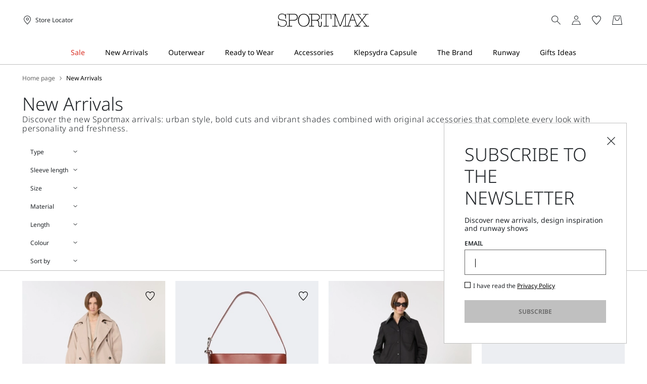

--- FILE ---
content_type: text/html;charset=UTF-8
request_url: https://ie.sportmax.com/new-arrivals
body_size: 36037
content:


        <!DOCTYPE html>





<!-- underline delle voci di categoria -->


        <html lang="en"
              class="no-js "
              data-controller="ListingController"
              data-egon-validation="false"
              data-egon-zip-base="false"
              data-is-bare-page="false"
              data-js-component="TrackingComponent"
              data-public-path="/.resources/sportmax-magnolia-module/themes/sportmax-theme/202512051222-042/dist"
              data-verifalia-validation="false"
              data-version="202512051222-042"
              data-context=""
              data-themepath="/.resources/sportmax-magnolia-module/themes/sportmax-theme/202512051222-042/dist"
        >

            <head>
                
    <meta charset="utf-8"/>
    <meta name="viewport" content="width=device-width, initial-scale=1.0, maximum-scale=1.0, minimum-scale=1.0"/>
    <meta http-equiv="X-UA-Compatible" content="IE=edge" />








    <title>New Clothing and Accessories Arrivals for Women | Sportmax</title>
    <meta name="apple-mobile-web-app-title" content="Sportmax" />
    <meta name="description" content="Discover all the new Sportmax arrivals: coats, jackets, suits, dresses, shirts, jumpers, trousers, denim, bags, shoes and accessories. Free shipping and returns." />
    <meta name="title" content="New Clothing and Accessories Arrivals for Women | Sportmax" />






    <!-- ======================== -->
    <!-- Social sharing meta tags -->
    <!-- ======================== -->
    <!-- Open Graph (Facebook and Google+) default values -->
    <!-- default url value -->

    <!-- Twitter card default values -->
    <!-- calculate variableColor e variableColorFirst -->
    <!-- Open Graph + twitter card-->

    <meta property="fb:page_id" content="1618054005144073" />
    <meta property="og:type" content="website" />
    <meta property="og:locale" content="en"/>
    <meta property="og:title" content="New Clothing and Accessories Arrivals for Women | Sportmax " />
    <meta property="og:url" content="" />
    <meta property="og:image" content="https://ie.sportmax.com" />
    <meta property="og:description" content="Discover all the new Sportmax arrivals: coats, jackets, suits, dresses, shirts, jumpers, trousers, denim, bags, shoes and accessories. Free shipping and returns." />
    <meta property="og:site_name" content="Sportmax" />

    <meta name="twitter:card" content="gallery" />
    <meta name="twitter:site" content="@https://twitter.com/sportmax" />
    <meta name="twitter:title" content="New Clothing and Accessories Arrivals for Women | Sportmax" />
    <meta name="twitter:description" content="Discover all the new Sportmax arrivals: coats, jackets, suits, dresses, shirts, jumpers, trousers, denim, bags, shoes and accessories. Free shipping and returns." />
    <meta name="twitter:creator" content="" />

            <meta name="twitter:image0:src" content="https://b2c-media.sportmax.com/sys-master/m0/SP/2026/1/SP2021036106/001/s3master/SP2021036106001-a-spxgocce_thumbnail.jpg" />
            <meta name="twitter:image1:src" content="https://b2c-media.sportmax.com/sys-master/m0/SP/2026/1/SP2511016106/002/s3master/SP2511016106002-a-spxrotondo_thumbnail.jpg" />
            <meta name="twitter:image2:src" content="https://b2c-media.sportmax.com/sys-master/m0/SP/2026/1/SP2021046106/003/s3master/SP2021046106003-a-spxsuperbo_thumbnail.jpg" />
            <meta name="twitter:image3:src" content="https://b2c-media.sportmax.com/sys-master/m0/SP/2026/1/SP2521056106/003/s3master/SP2521056106003-a-spxzamia_thumbnail.jpg" />









        <script type="application/ld+json">
            {
                "@context": "https://schema.org",
                "@graph": [
                    {
                        "@type": "WebPage",
                        "name": "New Clothing and Accessories Arrivals for Women | Sportmax",
                        "url": "https://ie.sportmax.com/new-arrivals",
                        "isPartOf": {
                            "@type": "WebSite",
                            "name": "Official Sportmax Website | Sportmax",
                            "url": "https://ie.sportmax.com"
                        }
                    },
                    {
                        "@type": "ProductCollection",
                        "name": "New Arrivals",
                        "url": "https://ie.sportmax.com/new-arrivals",
                        "description": "Discover all the new Sportmax arrivals: coats, jackets, suits, dresses, shirts, jumpers, trousers, denim, bags, shoes and accessories. Free shipping and returns.",
    "brand": {
    "@type": "Brand",
    "name": "Sportmax"
    }
                    }
                ]
            }
        </script>



        <script type="application/ld+json">
            {
                "@context": "https://schema.org",
                "@type": "ProductGroup",
                "name": "New Arrivals",
                "description": "Discover all the new Sportmax arrivals: coats, jackets, suits, dresses, shirts, jumpers, trousers, denim, bags, shoes and accessories. Free shipping and returns.",
                    "brand": {
    "@type": "Brand",
    "name": "Sportmax"
    }
,
                "url": "https://ie.sportmax.com/new-arrivals",
                "hasVariant": [

                    {
                        "@type": "Product",
                        "name": "Long water-repellent twill trench coat",
                        "url": "/p-sp2021036106001-spxgocce-beige",
                        "image": "https://b2c-media.sportmax.com/sys-master/m0/SP/2026/1/SP2021036106/001/s3master/SP2021036106001-a-spxgocce_normal.jpg",
                        "sku": "SP2021036106001",
                            "brand": {
    "@type": "Brand",
    "name": "Sportmax"
    }
,
                        "color": "BEIGE",
                        "material": "",
                         "size": ["S","M","L"],
                        "offers": {
                            "@type": "AggregateOffer",
                            "lowPrice": "€889.00",
                            
                            "priceCurrency": "EUR",
                            "availability": "https://schema.org/InStock",
                            "itemCondition": "https://schema.org/NewCondition"
                            ,"offerCount": "1"
                        }
                    },

                    {
                        "@type": "Product",
                        "name": "Leather S-buckle shopper bag",
                        "url": "/p-sp2511016106002-spxrotondo-rust",
                        "image": "https://b2c-media.sportmax.com/sys-master/m0/SP/2026/1/SP2511016106/002/s3master/SP2511016106002-a-spxrotondo_normal.jpg",
                        "sku": "SP2511016106002",
                            "brand": {
    "@type": "Brand",
    "name": "Sportmax"
    }
,
                        "color": "RUST",
                        "material": "",
                         "size": ["-"],
                        "offers": {
                            "@type": "AggregateOffer",
                            "lowPrice": "€939.00",
                            
                            "priceCurrency": "EUR",
                            "availability": "https://schema.org/InStock",
                            "itemCondition": "https://schema.org/NewCondition"
                            ,"offerCount": "2"
                        }
                    },

                    {
                        "@type": "Product",
                        "name": "Cotton overshirt with a plissé-pleated back",
                        "url": "/p-sp2021046106003-spxsuperbo-black",
                        "image": "https://b2c-media.sportmax.com/sys-master/m0/SP/2026/1/SP2021046106/003/s3master/SP2021046106003-a-spxsuperbo_normal.jpg",
                        "sku": "SP2021046106003",
                            "brand": {
    "@type": "Brand",
    "name": "Sportmax"
    }
,
                        "color": "BLACK",
                        "material": "",
                         "size": ["XS","S","S-M","M","M-L","L","L"],
                        "offers": {
                            "@type": "AggregateOffer",
                            "lowPrice": "€889.00",
                            
                            "priceCurrency": "EUR",
                            "availability": "https://schema.org/InStock",
                            "itemCondition": "https://schema.org/NewCondition"
                            ,"offerCount": "1"
                        }
                    },

                    {
                        "@type": "Product",
                        "name": "Nappa leather slingbacks",
                        "url": "/p-sp2521056106003-spxzamia-black",
                        "image": "https://b2c-media.sportmax.com/sys-master/m0/SP/2026/1/SP2521056106/003/s3master/SP2521056106003-a-spxzamia_normal.jpg",
                        "sku": "SP2521056106003",
                            "brand": {
    "@type": "Brand",
    "name": "Sportmax"
    }
,
                        "color": "BLACK",
                        "material": "",
                         "size": ["35","36","36.5","37","37.5","38","38.5","39","39.5","40","41"],
                        "offers": {
                            "@type": "AggregateOffer",
                            "lowPrice": "€715.00",
                            
                            "priceCurrency": "EUR",
                            "availability": "https://schema.org/InStock",
                            "itemCondition": "https://schema.org/NewCondition"
                            ,"offerCount": "2"
                        }
                    },

                    {
                        "@type": "Product",
                        "name": "Trompe l'oeil viscose jumper",
                        "url": "/p-sp2361076106005-spxbuono-black",
                        "image": "https://b2c-media.sportmax.com/sys-master/m0/SP/2026/1/SP2361076106/005/s3master/SP2361076106005-a-spxbuono_normal.jpg",
                        "sku": "SP2361076106005",
                            "brand": {
    "@type": "Brand",
    "name": "Sportmax"
    }
,
                        "color": "BLACK",
                        "material": "",
                         "size": ["XS","S","M","L","XL"],
                        "offers": {
                            "@type": "AggregateOffer",
                            "lowPrice": "€429.00",
                            
                            "priceCurrency": "EUR",
                            "availability": "https://schema.org/InStock",
                            "itemCondition": "https://schema.org/NewCondition"
                            ,"offerCount": "2"
                        }
                    },

                    {
                        "@type": "Product",
                        "name": "Short-sleeved stretch viscose dress",
                        "url": "/p-sp2321036106005-spxcaro-black",
                        "image": "https://b2c-media.sportmax.com/sys-master/m0/SP/2026/1/SP2321036106/005/s3master/SP2321036106005-a-spxcaro_normal.jpg",
                        "sku": "SP2321036106005",
                            "brand": {
    "@type": "Brand",
    "name": "Sportmax"
    }
,
                        "color": "BLACK",
                        "material": "",
                         "size": ["XS","S","M","L","XL"],
                        "offers": {
                            "@type": "AggregateOffer",
                            "lowPrice": "€619.00",
                            
                            "priceCurrency": "EUR",
                            "availability": "https://schema.org/InStock",
                            "itemCondition": "https://schema.org/NewCondition"
                            ,"offerCount": "1"
                        }
                    },

                    {
                        "@type": "Product",
                        "name": "Cotton shirt dress with pleated insert",
                        "url": "/p-sp2221086106003-spxronchi-black",
                        "image": "https://b2c-media.sportmax.com/sys-master/m0/SP/2026/1/SP2221086106/003/s3master/SP2221086106003-a-spxronchi_normal.jpg",
                        "sku": "SP2221086106003",
                            "brand": {
    "@type": "Brand",
    "name": "Sportmax"
    }
,
                        "color": "BLACK",
                        "material": "",
                         "size": ["XXS","XS","S","S-M","M","M-L","L"],
                        "offers": {
                            "@type": "AggregateOffer",
                            "lowPrice": "€729.00",
                            
                            "priceCurrency": "EUR",
                            "availability": "https://schema.org/InStock",
                            "itemCondition": "https://schema.org/NewCondition"
                            ,"offerCount": "1"
                        }
                    },

                    {
                        "@type": "Product",
                        "name": "Leather belt with S buckle",
                        "url": "/p-sp2501026106002-spxozono-bordeaux",
                        "image": "https://b2c-media.sportmax.com/sys-master/m0/SP/2026/1/SP2501026106/002/s3master/SP2501026106002-a-spxozono_normal.jpg",
                        "sku": "SP2501026106002",
                            "brand": {
    "@type": "Brand",
    "name": "Sportmax"
    }
,
                        "color": "BORDEAUX",
                        "material": "",
                         "size": ["S","M","L"],
                        "offers": {
                            "@type": "AggregateOffer",
                            "lowPrice": "€185.00",
                            
                            "priceCurrency": "EUR",
                            "availability": "https://schema.org/InStock",
                            "itemCondition": "https://schema.org/NewCondition"
                            ,"offerCount": "2"
                        }
                    },

                    {
                        "@type": "Product",
                        "name": "Long dress with V-neck in canneté",
                        "url": "/p-sp2221036106003-spxpecora-black",
                        "image": "https://b2c-media.sportmax.com/sys-master/m0/SP/2026/1/SP2221036106/003/s3master/SP2221036106003-a-spxpecora_normal.jpg",
                        "sku": "SP2221036106003",
                            "brand": {
    "@type": "Brand",
    "name": "Sportmax"
    }
,
                        "color": "BLACK",
                        "material": "",
                         "size": ["XXS","XS","S","S-M","M","M-L","L","L"],
                        "offers": {
                            "@type": "AggregateOffer",
                            "lowPrice": "€665.00",
                            
                            "priceCurrency": "EUR",
                            "availability": "https://schema.org/InStock",
                            "itemCondition": "https://schema.org/NewCondition"
                            ,"offerCount": "1"
                        }
                    },

                    {
                        "@type": "Product",
                        "name": "Sleeveless jersey dress with crystals",
                        "url": "/p-sp2621076106002-spxpappa-black",
                        "image": "https://b2c-media.sportmax.com/sys-master/m0/SP/2026/1/SP2621076106/002/s3master/SP2621076106002-a-spxpappa_normal.jpg",
                        "sku": "SP2621076106002",
                            "brand": {
    "@type": "Brand",
    "name": "Sportmax"
    }
,
                        "color": "BLACK",
                        "material": "",
                         "size": ["XS","S","M","L","XL"],
                        "offers": {
                            "@type": "AggregateOffer",
                            "lowPrice": "€755.00",
                            
                            "priceCurrency": "EUR",
                            "availability": "https://schema.org/InStock",
                            "itemCondition": "https://schema.org/NewCondition"
                            ,"offerCount": "2"
                        }
                    },

                    {
                        "@type": "Product",
                        "name": "Short, contoured gabardine dress",
                        "url": "/p-sp2221016106011-spxtefrite-chocolate",
                        "image": "https://b2c-media.sportmax.com/sys-master/m0/SP/2026/1/SP2221016106/011/s3master/SP2221016106011-a-spxtefrite_normal.jpg",
                        "sku": "SP2221016106011",
                            "brand": {
    "@type": "Brand",
    "name": "Sportmax"
    }
,
                        "color": "CHOCOLATE",
                        "material": "",
                         "size": ["XXS","XS","S","S-M","M","M-L","L","L"],
                        "offers": {
                            "@type": "AggregateOffer",
                            "lowPrice": "€665.00",
                            
                            "priceCurrency": "EUR",
                            "availability": "https://schema.org/InStock",
                            "itemCondition": "https://schema.org/NewCondition"
                            ,"offerCount": "2"
                        }
                    },

                    {
                        "@type": "Product",
                        "name": "Padded nappa-leather mini Soffy Bag",
                        "url": "/p-sp2511036106015-spxsoffymini-brick-red",
                        "image": "https://b2c-media.sportmax.com/sys-master/m0/SP/2026/1/SP2511036106/015/s3master/SP2511036106015-a-spxsoffymini_normal.jpg",
                        "sku": "SP2511036106015",
                            "brand": {
    "@type": "Brand",
    "name": "Sportmax"
    }
,
                        "color": "BRICK RED",
                        "material": "",
                         "size": ["-"],
                        "offers": {
                            "@type": "AggregateOffer",
                            "lowPrice": "€775.00",
                            
                            "priceCurrency": "EUR",
                            "availability": "https://schema.org/InStock",
                            "itemCondition": "https://schema.org/NewCondition"
                            ,"offerCount": "2"
                        }
                    },

                    {
                        "@type": "Product",
                        "name": "Sleeveless fitted gabardine blazer",
                        "url": "/p-sp2281026106003-spxgabarra-black",
                        "image": "https://b2c-media.sportmax.com/sys-master/m0/SP/2026/1/SP2281026106/003/s3master/SP2281026106003-a-spxgabarra_normal.jpg",
                        "sku": "SP2281026106003",
                            "brand": {
    "@type": "Brand",
    "name": "Sportmax"
    }
,
                        "color": "BLACK",
                        "material": "",
                         "size": ["XXS","XS","S","S-M","M","M-L","L","L"],
                        "offers": {
                            "@type": "AggregateOffer",
                            "lowPrice": "€665.00",
                            
                            "priceCurrency": "EUR",
                            "availability": "https://schema.org/InStock",
                            "itemCondition": "https://schema.org/NewCondition"
                            ,"offerCount": "1"
                        }
                    },

                    {
                        "@type": "Product",
                        "name": "Wide-fit stretch wool trousers",
                        "url": "/p-sp2131026106004-spxbautta-black",
                        "image": "https://b2c-media.sportmax.com/sys-master/m0/SP/2026/1/SP2131026106/004/s3master/SP2131026106004-a-spxbautta_normal.jpg",
                        "sku": "SP2131026106004",
                            "brand": {
    "@type": "Brand",
    "name": "Sportmax"
    }
,
                        "color": "BLACK",
                        "material": "",
                         "size": ["XXS","XS","S","S-M","M","M-L","L","L"],
                        "offers": {
                            "@type": "AggregateOffer",
                            "lowPrice": "€445.00",
                            
                            "priceCurrency": "EUR",
                            "availability": "https://schema.org/InStock",
                            "itemCondition": "https://schema.org/NewCondition"
                            ,"offerCount": "1"
                        }
                    },

                    {
                        "@type": "Product",
                        "name": "Overshirt with plissé-pleated detail",
                        "url": "/p-sp2191036106003-spxnespola-black",
                        "image": "https://b2c-media.sportmax.com/sys-master/m0/SP/2026/1/SP2191036106/003/s3master/SP2191036106003-a-spxnespola_normal.jpg",
                        "sku": "SP2191036106003",
                            "brand": {
    "@type": "Brand",
    "name": "Sportmax"
    }
,
                        "color": "BLACK",
                        "material": "",
                         "size": ["XXS","XS","S","S-M","M","M-L","L","L"],
                        "offers": {
                            "@type": "AggregateOffer",
                            "lowPrice": "€445.00",
                            
                            "priceCurrency": "EUR",
                            "availability": "https://schema.org/InStock",
                            "itemCondition": "https://schema.org/NewCondition"
                            ,"offerCount": "1"
                        }
                    },

                    {
                        "@type": "Product",
                        "name": "Leather Bermuda shorts",
                        "url": "/p-sp2431016106002-spxvasaio-black",
                        "image": "https://b2c-media.sportmax.com/sys-master/m0/SP/2026/1/SP2431016106/002/s3master/SP2431016106002-a-spxvasaio_normal.jpg",
                        "sku": "SP2431016106002",
                            "brand": {
    "@type": "Brand",
    "name": "Sportmax"
    }
,
                        "color": "BLACK",
                        "material": "",
                         "size": ["XXS","XS","S","S-M","M","M-L","L","L"],
                        "offers": {
                            "@type": "AggregateOffer",
                            "lowPrice": "€595.00",
                            
                            "priceCurrency": "EUR",
                            "availability": "https://schema.org/InStock",
                            "itemCondition": "https://schema.org/NewCondition"
                            ,"offerCount": "1"
                        }
                    },

                    {
                        "@type": "Product",
                        "name": "Slim-fit long wool coat",
                        "url": "/p-sp2011026106013-spxdanzatore-black",
                        "image": "https://b2c-media.sportmax.com/sys-master/m0/SP/2026/1/SP2011026106/013/s3master/SP2011026106013-a-spxdanzatore_normal.jpg",
                        "sku": "SP2011026106013",
                            "brand": {
    "@type": "Brand",
    "name": "Sportmax"
    }
,
                        "color": "BLACK",
                        "material": "",
                         "size": ["XXS","XS","S","S-M","M","M-L"],
                        "offers": {
                            "@type": "AggregateOffer",
                            "lowPrice": "€889.00",
                            
                            "priceCurrency": "EUR",
                            "availability": "https://schema.org/InStock",
                            "itemCondition": "https://schema.org/NewCondition"
                            ,"offerCount": "1"
                        }
                    },

                    {
                        "@type": "Product",
                        "name": "Long wool skirt with belt",
                        "url": "/p-sp2101036106004-spxtacito-black",
                        "image": "https://b2c-media.sportmax.com/sys-master/m0/SP/2026/1/SP2101036106/004/s3master/SP2101036106004-a-spxtacito_normal.jpg",
                        "sku": "SP2101036106004",
                            "brand": {
    "@type": "Brand",
    "name": "Sportmax"
    }
,
                        "color": "BLACK",
                        "material": "",
                         "size": ["XXS","XS","S","S-M","M","M-L","L","L"],
                        "offers": {
                            "@type": "AggregateOffer",
                            "lowPrice": "€439.00",
                            
                            "priceCurrency": "EUR",
                            "availability": "https://schema.org/InStock",
                            "itemCondition": "https://schema.org/NewCondition"
                            ,"offerCount": "1"
                        }
                    },

                    {
                        "@type": "Product",
                        "name": "Sphere-detail metal necklace",
                        "url": "/p-sp2751016106002-spxvortice-palladium",
                        "image": "https://b2c-media.sportmax.com/sys-master/m0/SP/2026/1/SP2751016106/002/s3master/SP2751016106002-a-spxvortice_normal.jpg",
                        "sku": "SP2751016106002",
                            "brand": {
    "@type": "Brand",
    "name": "Sportmax"
    }
,
                        "color": "PALLADIUM",
                        "material": "",
                         "size": ["-"],
                        "offers": {
                            "@type": "AggregateOffer",
                            "lowPrice": "€315.00",
                            
                            "priceCurrency": "EUR",
                            "availability": "https://schema.org/InStock",
                            "itemCondition": "https://schema.org/NewCondition"
                            ,"offerCount": "1"
                        }
                    },

                    {
                        "@type": "Product",
                        "name": "Stretch silk shirt dress",
                        "url": "/p-sp2221106106003-spxsnack-black",
                        "image": "https://b2c-media.sportmax.com/sys-master/m0/SP/2026/1/SP2221106106/003/s3master/SP2221106106003-a-spxsnack_normal.jpg",
                        "sku": "SP2221106106003",
                            "brand": {
    "@type": "Brand",
    "name": "Sportmax"
    }
,
                        "color": "BLACK",
                        "material": "",
                         "size": ["XXS","XS","S","S-M","M","M-L","L"],
                        "offers": {
                            "@type": "AggregateOffer",
                            "lowPrice": "€895.00",
                            
                            "priceCurrency": "EUR",
                            "availability": "https://schema.org/InStock",
                            "itemCondition": "https://schema.org/NewCondition"
                            ,"offerCount": "2"
                        }
                    },

                    {
                        "@type": "Product",
                        "name": "Relaxed-fit wool and cashmere sweater",
                        "url": "/p-sp2361036106004-spxgola-black",
                        "image": "https://b2c-media.sportmax.com/sys-master/m0/SP/2026/1/SP2361036106/004/s3master/SP2361036106004-a-spxgola_normal.jpg",
                        "sku": "SP2361036106004",
                            "brand": {
    "@type": "Brand",
    "name": "Sportmax"
    }
,
                        "color": "BLACK",
                        "material": "",
                         "size": ["XS","S","M","L","XL"],
                        "offers": {
                            "@type": "AggregateOffer",
                            "lowPrice": "€445.00",
                            
                            "priceCurrency": "EUR",
                            "availability": "https://schema.org/InStock",
                            "itemCondition": "https://schema.org/NewCondition"
                            ,"offerCount": "1"
                        }
                    },

                    {
                        "@type": "Product",
                        "name": "Denim jeans with high turn-up",
                        "url": "/p-sp2181046506001-spdonorata-midnightblue",
                        "image": "https://b2c-media.sportmax.com/sys-master/m0/SP/2026/1/SP2181046506/001/s3master/SP2181046506001-a-spdonorata_normal.jpg",
                        "sku": "SP2181046506001",
                            "brand": {
    "@type": "Brand",
    "name": "Sportmax"
    }
,
                        "color": "MIDNIGHTBLUE",
                        "material": "",
                         "size": ["XXS","XS","S","S-M","M","M-L","L","L"],
                        "offers": {
                            "@type": "AggregateOffer",
                            "lowPrice": "€325.00",
                            
                            "priceCurrency": "EUR",
                            "availability": "https://schema.org/InStock",
                            "itemCondition": "https://schema.org/NewCondition"
                            ,"offerCount": "1"
                        }
                    },

                    {
                        "@type": "Product",
                        "name": "Nappa leather moccasins",
                        "url": "/p-sp2521016106003-spxondina-black",
                        "image": "https://b2c-media.sportmax.com/sys-master/m0/SP/2026/1/SP2521016106/003/s3master/SP2521016106003-a-spxondina_normal.jpg",
                        "sku": "SP2521016106003",
                            "brand": {
    "@type": "Brand",
    "name": "Sportmax"
    }
,
                        "color": "BLACK",
                        "material": "",
                         "size": ["35","36","36.5","37","37.5","38","38.5","39","39.5","40","41"],
                        "offers": {
                            "@type": "AggregateOffer",
                            "lowPrice": "€715.00",
                            
                            "priceCurrency": "EUR",
                            "availability": "https://schema.org/InStock",
                            "itemCondition": "https://schema.org/NewCondition"
                            ,"offerCount": "1"
                        }
                    },

                    {
                        "@type": "Product",
                        "name": "Oversized wool bomber jacket",
                        "url": "/p-sp2081026106013-spxagora-black",
                        "image": "https://b2c-media.sportmax.com/sys-master/m0/SP/2026/1/SP2081026106/013/s3master/SP2081026106013-a-spxagora_normal.jpg",
                        "sku": "SP2081026106013",
                            "brand": {
    "@type": "Brand",
    "name": "Sportmax"
    }
,
                        "color": "BLACK",
                        "material": "",
                         "size": ["XXS","XS","S","S-M","M","M-L","L"],
                        "offers": {
                            "@type": "AggregateOffer",
                            "lowPrice": "€729.00",
                            
                            "priceCurrency": "EUR",
                            "availability": "https://schema.org/InStock",
                            "itemCondition": "https://schema.org/NewCondition"
                            ,"offerCount": "1"
                        }
                    },

                    {
                        "@type": "Product",
                        "name": "Wool cardigan with chain",
                        "url": "/p-sp2361046106005-spxtrofeo-black",
                        "image": "https://b2c-media.sportmax.com/sys-master/m0/SP/2026/1/SP2361046106/005/s3master/SP2361046106005-a-spxtrofeo_normal.jpg",
                        "sku": "SP2361046106005",
                            "brand": {
    "@type": "Brand",
    "name": "Sportmax"
    }
,
                        "color": "BLACK",
                        "material": "",
                         "size": ["XS","S","M","L","XL"],
                        "offers": {
                            "@type": "AggregateOffer",
                            "lowPrice": "€565.00",
                            
                            "priceCurrency": "EUR",
                            "availability": "https://schema.org/InStock",
                            "itemCondition": "https://schema.org/NewCondition"
                            ,"offerCount": "1"
                        }
                    },

                    {
                        "@type": "Product",
                        "name": "Slim-fit jeans with flared hems",
                        "url": "/p-sp2181086506001-spduditore-midnightblue",
                        "image": "https://b2c-media.sportmax.com/sys-master/m0/SP/2026/1/SP2181086506/001/s3master/SP2181086506001-a-spduditore_normal.jpg",
                        "sku": "SP2181086506001",
                            "brand": {
    "@type": "Brand",
    "name": "Sportmax"
    }
,
                        "color": "MIDNIGHTBLUE",
                        "material": "",
                         "size": ["XXS","XS","S","S-M","M","M-L","L","L"],
                        "offers": {
                            "@type": "AggregateOffer",
                            "lowPrice": "€295.00",
                            
                            "priceCurrency": "EUR",
                            "availability": "https://schema.org/InStock",
                            "itemCondition": "https://schema.org/NewCondition"
                            ,"offerCount": "1"
                        }
                    },

                    {
                        "@type": "Product",
                        "name": "Pinstripe gabardine tailored blazer",
                        "url": "/p-sp2041056106004-spxdivina-black",
                        "image": "https://b2c-media.sportmax.com/sys-master/m0/SP/2026/1/SP2041056106/004/s3master/SP2041056106004-a-spxdivina_normal.jpg",
                        "sku": "SP2041056106004",
                            "brand": {
    "@type": "Brand",
    "name": "Sportmax"
    }
,
                        "color": "BLACK",
                        "material": "",
                         "size": ["XXS","XS","S","S-M","M","M-L","L","L"],
                        "offers": {
                            "@type": "AggregateOffer",
                            "lowPrice": "€1,015.00",
                            
                            "priceCurrency": "EUR",
                            "availability": "https://schema.org/InStock",
                            "itemCondition": "https://schema.org/NewCondition"
                            ,"offerCount": "1"
                        }
                    },

                    {
                        "@type": "Product",
                        "name": "Pinstripe gabardine mini skirt",
                        "url": "/p-sp2101046106004-spxfatti-black",
                        "image": "https://b2c-media.sportmax.com/sys-master/m0/SP/2026/1/SP2101046106/004/s3master/SP2101046106004-a-spxfatti_normal.jpg",
                        "sku": "SP2101046106004",
                            "brand": {
    "@type": "Brand",
    "name": "Sportmax"
    }
,
                        "color": "BLACK",
                        "material": "",
                         "size": ["XXS","XS","S","S-M","M","M-L","L"],
                        "offers": {
                            "@type": "AggregateOffer",
                            "lowPrice": "€359.00",
                            
                            "priceCurrency": "EUR",
                            "availability": "https://schema.org/InStock",
                            "itemCondition": "https://schema.org/NewCondition"
                            ,"offerCount": "1"
                        }
                    },

                    {
                        "@type": "Product",
                        "name": "Short contoured cady dress",
                        "url": "/p-sp2221026106004-spxangus-black",
                        "image": "https://b2c-media.sportmax.com/sys-master/m0/SP/2026/1/SP2221026106/004/s3master/SP2221026106004-a-spxangus_normal.jpg",
                        "sku": "SP2221026106004",
                            "brand": {
    "@type": "Brand",
    "name": "Sportmax"
    }
,
                        "color": "BLACK",
                        "material": "",
                         "size": ["XXS","XS","S","S-M","M","M-L","L","L"],
                        "offers": {
                            "@type": "AggregateOffer",
                            "lowPrice": "€665.00",
                            
                            "priceCurrency": "EUR",
                            "availability": "https://schema.org/InStock",
                            "itemCondition": "https://schema.org/NewCondition"
                            ,"offerCount": "1"
                        }
                    },

                    {
                        "@type": "Product",
                        "name": "Fitted gabardine shirt jacket",
                        "url": "/p-sp2041076106003-spxottelia-black",
                        "image": "https://b2c-media.sportmax.com/sys-master/m0/SP/2026/1/SP2041076106/003/s3master/SP2041076106003-a-spxottelia_normal.jpg",
                        "sku": "SP2041076106003",
                            "brand": {
    "@type": "Brand",
    "name": "Sportmax"
    }
,
                        "color": "BLACK",
                        "material": "",
                         "size": ["XXS","XS","S","S-M","M","M-L","L","L"],
                        "offers": {
                            "@type": "AggregateOffer",
                            "lowPrice": "€775.00",
                            
                            "priceCurrency": "EUR",
                            "availability": "https://schema.org/InStock",
                            "itemCondition": "https://schema.org/NewCondition"
                            ,"offerCount": "2"
                        }
                    },

                    {
                        "@type": "Product",
                        "name": "Printed cotton T-shirt",
                        "url": "/p-sp2971016506001-spdquiete-optical-white",
                        "image": "https://b2c-media.sportmax.com/sys-master/m0/SP/2026/1/SP2971016506/001/s3master/SP2971016506001-a-spdquiete_normal.jpg",
                        "sku": "SP2971016506001",
                            "brand": {
    "@type": "Brand",
    "name": "Sportmax"
    }
,
                        "color": "OPTICAL WHITE",
                        "material": "",
                         "size": ["XS","S","M","L","XL"],
                        "offers": {
                            "@type": "AggregateOffer",
                            "lowPrice": "€169.00",
                            
                            "priceCurrency": "EUR",
                            "availability": "https://schema.org/InStock",
                            "itemCondition": "https://schema.org/NewCondition"
                            ,"offerCount": "1"
                        }
                    },

                    {
                        "@type": "Product",
                        "name": "Oversized low-waisted jeans",
                        "url": "/p-sp2181056506005-spdangri-midnightblue",
                        "image": "https://b2c-media.sportmax.com/sys-master/m0/SP/2026/1/SP2181056506/005/s3master/SP2181056506005-a-spdangri_normal.jpg",
                        "sku": "SP2181056506005",
                            "brand": {
    "@type": "Brand",
    "name": "Sportmax"
    }
,
                        "color": "MIDNIGHTBLUE",
                        "material": "",
                         "size": ["XXS","XS","S","S-M","M","M-L","L","L"],
                        "offers": {
                            "@type": "AggregateOffer",
                            "lowPrice": "€325.00",
                            
                            "priceCurrency": "EUR",
                            "availability": "https://schema.org/InStock",
                            "itemCondition": "https://schema.org/NewCondition"
                            ,"offerCount": "1"
                        }
                    },

                    {
                        "@type": "Product",
                        "name": "Cotton poplin shirt",
                        "url": "/p-sp2191026106001-spxcobea-optical-white",
                        "image": "https://b2c-media.sportmax.com/sys-master/m0/SP/2026/1/SP2191026106/001/s3master/SP2191026106001-a-spxcobea_normal.jpg",
                        "sku": "SP2191026106001",
                            "brand": {
    "@type": "Brand",
    "name": "Sportmax"
    }
,
                        "color": "OPTICAL WHITE",
                        "material": "",
                         "size": ["XXS","XS","S","S-M","M","M-L","L","L"],
                        "offers": {
                            "@type": "AggregateOffer",
                            "lowPrice": "€249.00",
                            
                            "priceCurrency": "EUR",
                            "availability": "https://schema.org/InStock",
                            "itemCondition": "https://schema.org/NewCondition"
                            ,"offerCount": "2"
                        }
                    },

                    {
                        "@type": "Product",
                        "name": "Perfect boyfriend jeans",
                        "url": "/p-sp2181076506007-spdnavata-ultramarine",
                        "image": "https://b2c-media.sportmax.com/sys-master/m0/SP/2026/1/SP2181076506/007/s3master/SP2181076506007-a-spdnavata_normal.jpg",
                        "sku": "SP2181076506007",
                            "brand": {
    "@type": "Brand",
    "name": "Sportmax"
    }
,
                        "color": "ULTRAMARINE",
                        "material": "",
                         "size": ["XXS","XS","S","S-M","M","M-L","L","L"],
                        "offers": {
                            "@type": "AggregateOffer",
                            "lowPrice": "€219.00",
                            
                            "priceCurrency": "EUR",
                            "availability": "https://schema.org/InStock",
                            "itemCondition": "https://schema.org/NewCondition"
                            ,"offerCount": "2"
                        }
                    },

                    {
                        "@type": "Product",
                        "name": "Leather S-buckle shopper bag",
                        "url": "/p-sp2511016106003-spxrotondo-black",
                        "image": "https://b2c-media.sportmax.com/sys-master/m0/SP/2026/1/SP2511016106/003/s3master/SP2511016106003-a-spxrotondo_normal.jpg",
                        "sku": "SP2511016106003",
                            "brand": {
    "@type": "Brand",
    "name": "Sportmax"
    }
,
                        "color": "BLACK",
                        "material": "",
                         "size": ["-"],
                        "offers": {
                            "@type": "AggregateOffer",
                            "lowPrice": "€939.00",
                            
                            "priceCurrency": "EUR",
                            "availability": "https://schema.org/InStock",
                            "itemCondition": "https://schema.org/NewCondition"
                            ,"offerCount": "2"
                        }
                    },

                    {
                        "@type": "Product",
                        "name": "Poplin kimono-style tunic",
                        "url": "/p-sp2191046106002-spxovest-avio",
                        "image": "https://b2c-media.sportmax.com/sys-master/m0/SP/2026/1/SP2191046106/002/s3master/SP2191046106002-a-spxovest_normal.jpg",
                        "sku": "SP2191046106002",
                            "brand": {
    "@type": "Brand",
    "name": "Sportmax"
    }
,
                        "color": "AVIO",
                        "material": "",
                         "size": ["XXS","XS","S","S-M","M","M-L","L","L"],
                        "offers": {
                            "@type": "AggregateOffer",
                            "lowPrice": "€325.00",
                            
                            "priceCurrency": "EUR",
                            "availability": "https://schema.org/InStock",
                            "itemCondition": "https://schema.org/NewCondition"
                            ,"offerCount": "1"
                        }
                    }
                ]
            }
        </script>


      <link rel="canonical" href="https://ie.sportmax.com/new-arrivals" />

        <link rel="alternate" hreflang="x-default" href="https://www.sportmax.com" />
            <link rel="alternate" hreflang="en-ie" href="https://ie.sportmax.com/new-arrivals" />
            <link rel="alternate" hreflang="en" href="https://us.sportmax.com/new-arrivals" />
            <link rel="alternate" hreflang="en-ee" href="https://ee.sportmax.com/new-arrivals" />
            <link rel="alternate" hreflang="en-ww" href="https://ww.sportmax.com/new-arrivals" />
            <link rel="alternate" hreflang="en-mt" href="https://mt.sportmax.com/new-arrivals" />
            <link rel="alternate" hreflang="en-gr" href="https://gr.sportmax.com/new-arrivals" />
            <link rel="alternate" hreflang="en-cn" href="https://cn.sportmax.com/new-arrivals" />
            <link rel="alternate" hreflang="en-es" href="https://es.sportmax.com/new-arrivals" />
            <link rel="alternate" hreflang="en-at" href="https://at.sportmax.com/new-arrivals" />
            <link rel="alternate" hreflang="en-cz" href="https://cz.sportmax.com/new-arrivals" />
            <link rel="alternate" hreflang="en-cy" href="https://cy.sportmax.com/new-arrivals" />
            <link rel="alternate" hreflang="en-ro" href="https://ro.sportmax.com/new-arrivals" />
            <link rel="alternate" hreflang="en-pl" href="https://pl.sportmax.com/new-arrivals" />
            <link rel="alternate" hreflang="en-nl" href="https://nl.sportmax.com/new-arrivals" />
            <link rel="alternate" hreflang="en-de" href="https://de.sportmax.com/new-arrivals" />
            <link rel="alternate" hreflang="en-be" href="https://be.sportmax.com/new-arrivals" />
            <link rel="alternate" hreflang="en-fi" href="https://fi.sportmax.com/new-arrivals" />
            <link rel="alternate" hreflang="en-bg" href="https://bg.sportmax.com/new-arrivals" />
            <link rel="alternate" hreflang="en-pt" href="https://pt.sportmax.com/new-arrivals" />
            <link rel="alternate" hreflang="en-dk" href="https://dk.sportmax.com/new-arrivals" />
            <link rel="alternate" hreflang="en-lu" href="https://lu.sportmax.com/new-arrivals" />
            <link rel="alternate" hreflang="en-lt" href="https://lt.sportmax.com/new-arrivals" />
            <link rel="alternate" hreflang="en-hr" href="https://hr.sportmax.com/new-arrivals" />
            <link rel="alternate" hreflang="en-lv" href="https://lv.sportmax.com/new-arrivals" />
            <link rel="alternate" hreflang="en-hu" href="https://hu.sportmax.com/new-arrivals" />
            <link rel="alternate" hreflang="it" href="https://it.sportmax.com/nuovi-arrivi" />
            <link rel="alternate" hreflang="en-fr" href="https://fr.sportmax.com/new-arrivals" />
            <link rel="alternate" hreflang="en-se" href="https://se.sportmax.com/new-arrivals" />
            <link rel="alternate" hreflang="en-si" href="https://si.sportmax.com/new-arrivals" />
            <link rel="alternate" hreflang="en-sk" href="https://sk.sportmax.com/new-arrivals" />
            <link rel="alternate" hreflang="en-gb" href="https://gb.sportmax.com/new-arrivals" />

      <!-- rel/prev -->
        <link rel="next" href="/new-arrivals?page=1"/>
      <!-- rel/prev -->

  <link rel="apple-touch-icon" sizes="57x57" href="/.resources/sportmax-magnolia-module/themes/sportmax-theme/202512051222-042/dist/images/favicons/apple-touch-icon-57x57.png" />
  <link rel="apple-touch-icon" sizes="60x60" href="/.resources/sportmax-magnolia-module/themes/sportmax-theme/202512051222-042/dist/images/favicons/apple-touch-icon-60x60.png" />
  <link rel="apple-touch-icon" sizes="72x72" href="/.resources/sportmax-magnolia-module/themes/sportmax-theme/202512051222-042/dist/images/favicons/apple-touch-icon-72x72.png" />
  <link rel="apple-touch-icon" sizes="76x76" href="/.resources/sportmax-magnolia-module/themes/sportmax-theme/202512051222-042/dist/images/favicons/apple-touch-icon-76x76.png" />
  <link rel="apple-touch-icon" sizes="114x114" href="/.resources/sportmax-magnolia-module/themes/sportmax-theme/202512051222-042/dist/images/favicons/apple-touch-icon-114x114.png" />
  <link rel="apple-touch-icon" sizes="120x120" href="/.resources/sportmax-magnolia-module/themes/sportmax-theme/202512051222-042/dist/images/favicons/apple-touch-icon-120x120.png" />
  <link rel="apple-touch-icon" sizes="144x144" href="/.resources/sportmax-magnolia-module/themes/sportmax-theme/202512051222-042/dist/images/favicons/apple-touch-icon-144x144.png" />
  <link rel="apple-touch-icon" sizes="152x152" href="/.resources/sportmax-magnolia-module/themes/sportmax-theme/202512051222-042/dist/images/favicons/apple-touch-icon-152x152.png" />
  <link rel="apple-touch-icon" sizes="167x167" href="/.resources/sportmax-magnolia-module/themes/sportmax-theme/202512051222-042/dist/images/favicons/apple-touch-icon-167x167.png" />
  <link rel="apple-touch-icon" sizes="180x180" href="/.resources/sportmax-magnolia-module/themes/sportmax-theme/202512051222-042/dist/images/favicons/apple-touch-icon-180x180.png" />
  <link rel="icon" type="image/png" href="/.resources/sportmax-magnolia-module/themes/sportmax-theme/202512051222-042/dist/images/favicons/favicon-16x16.png" sizes="16x16" />
  <link rel="icon" type="image/png" href="/.resources/sportmax-magnolia-module/themes/sportmax-theme/202512051222-042/dist/images/favicons/favicon-32x32.png" sizes="32x32" />
  <link rel="mask-icon" href="/.resources/sportmax-magnolia-module/themes/sportmax-theme/202512051222-042/dist/images/favicons/safari-pinned-tab.svg" color="#5b6f80" />
  <link rel="shortcut icon" href="/.resources/sportmax-magnolia-module/themes/sportmax-theme/202512051222-042/dist/images/favicons/favicon.ico" />
  <link rel="mask-icon" color="#5b6f80" href="/.resources/sportmax-magnolia-module/themes/sportmax-theme/202512051222-042/dist/images/favicons/safari-pinned-tab.svg" />
  <link rel="manifest" href="/.resources/sportmax-magnolia-module/themes/sportmax-theme/202512051222-042/dist/images/favicons/manifest.json" crossorigin="use-credentials" />
  <meta name="theme-color" content="#ffffff" />
  <meta name="msapplication-TileColor" content="#2b5797" />
  <meta name="msapplication-TileImage" content="/.resources/sportmax-magnolia-module/themes/sportmax-theme/202512051222-042/dist/images/favicons/mstile-144x144.png" />
  <meta content="/.resources/sportmax-magnolia-module/themes/sportmax-theme/202512051222-042/dist/images/favicons/browserconfig.xml" name="msapplication-config" />
    <!--  TODO:Critical css -->
    <!--  TODO: no script css -->


    <!--The utag.sync.js script should run as early as possible, preferably in the head of the document. See the Sample HTML for more information -->
    <script src="//tags.tiqcdn.com/utag/maxmara/Sportmax/prod/utag.sync.js">/**/</script>
    
<style>
  	/* Inter */
  	@font-face {
  		font-family: 'Inter';
  		font-display: swap;
  		src: url('/.resources/sportmax-magnolia-module/themes/sportmax-theme/202512051222-042/dist/fonts/Inter-ExtraLight.woff2') format('woff2'),
			url('/.resources/sportmax-magnolia-module/themes/sportmax-theme/202512051222-042/dist/fonts/Inter-ExtraLight.woff') format('woff'),
			url('/.resources/sportmax-magnolia-module/themes/sportmax-theme/202512051222-042/dist/fonts/Inter-ExtraLight.otf') format('opentype'),
			url('/.resources/sportmax-magnolia-module/themes/sportmax-theme/202512051222-042/dist/fonts/Inter-ExtraLight.ttf')  format('truetype');
  		font-weight: 200;
  	}
  	@font-face {
  		font-family: 'Inter';
  		font-display: swap;
  		src: url('/.resources/sportmax-magnolia-module/themes/sportmax-theme/202512051222-042/dist/fonts/Inter-Light.woff2') format('woff2'),
			url('/.resources/sportmax-magnolia-module/themes/sportmax-theme/202512051222-042/dist/fonts/Inter-Light.woff') format('woff'),
			url('/.resources/sportmax-magnolia-module/themes/sportmax-theme/202512051222-042/dist/fonts/Inter-Light.otf') format('opentype'),
			url('/.resources/sportmax-magnolia-module/themes/sportmax-theme/202512051222-042/dist/fonts/Inter-Light.ttf')  format('truetype');
  		font-weight: 300;
  	}
	@font-face {
  		font-family: 'Inter';
  		font-display: swap;
  		src: url('/.resources/sportmax-magnolia-module/themes/sportmax-theme/202512051222-042/dist/fonts/Inter-Regular.woff2') format('woff2'),
			url('/.resources/sportmax-magnolia-module/themes/sportmax-theme/202512051222-042/dist/fonts/Inter-Regular.woff') format('woff'),
			url('/.resources/sportmax-magnolia-module/themes/sportmax-theme/202512051222-042/dist/fonts/Inter-Regular.otf') format('opentype'),
			url('/.resources/sportmax-magnolia-module/themes/sportmax-theme/202512051222-042/dist/fonts/Inter-Regular.ttf')  format('truetype');
  		font-weight: 400;
  	}
  	@font-face {
  		font-family: 'Inter';
  		font-display: swap;
  		src: url('/.resources/sportmax-magnolia-module/themes/sportmax-theme/202512051222-042/dist/fonts/Inter-Medium.woff2') format('woff2'),
			url('/.resources/sportmax-magnolia-module/themes/sportmax-theme/202512051222-042/dist/fonts/Inter-Medium.woff') format('woff'),
			url('/.resources/sportmax-magnolia-module/themes/sportmax-theme/202512051222-042/dist/fonts/Inter-Medium.otf') format('opentype'),
			url('/.resources/sportmax-magnolia-module/themes/sportmax-theme/202512051222-042/dist/fonts/Inter-Medium.ttf')  format('truetype');
  		font-weight: 500;
  	}
  	@font-face {
  		font-family: 'Inter';
  		font-display: swap;
  		src: url('/.resources/sportmax-magnolia-module/themes/sportmax-theme/202512051222-042/dist/fonts/Inter-SemiBold.woff2') format('woff2'),
			url('/.resources/sportmax-magnolia-module/themes/sportmax-theme/202512051222-042/dist/fonts/Inter-SemiBold.woff') format('woff'),
			url('/.resources/sportmax-magnolia-module/themes/sportmax-theme/202512051222-042/dist/fonts/Inter-SemiBold.otf') format('opentype'),
			url('/.resources/sportmax-magnolia-module/themes/sportmax-theme/202512051222-042/dist/fonts/Inter-SemiBold.ttf')  format('truetype');
  		font-weight: 600;
  	}
	/* noto-sans */
  	@font-face {
  		font-family: 'Noto sans';
  		font-display: swap;
  		src: url('/.resources/sportmax-magnolia-module/themes/sportmax-theme/202512051222-042/dist/fonts/NotoSans-ExtraLight.woff2') format('woff2'),
			url('/.resources/sportmax-magnolia-module/themes/sportmax-theme/202512051222-042/dist/fonts/NotoSans-ExtraLight.woff') format('woff'),
			url('/.resources/sportmax-magnolia-module/themes/sportmax-theme/202512051222-042/dist/fonts/NotoSans-ExtraLight.otf') format('opentype'),
			url('/.resources/sportmax-magnolia-module/themes/sportmax-theme/202512051222-042/dist/fonts/NotoSans-ExtraLight.ttf')  format('truetype');
  		font-weight: 200;
  	}
	@font-face {
  		font-family: 'Noto sans';
  		font-display: swap;
  		src: url('/.resources/sportmax-magnolia-module/themes/sportmax-theme/202512051222-042/dist/fonts/NotoSans-ExtraLightItalic.woff2') format('woff2'),
			url('/.resources/sportmax-magnolia-module/themes/sportmax-theme/202512051222-042/dist/fonts/NotoSans-ExtraLightItalic.woff') format('woff'),
			url('/.resources/sportmax-magnolia-module/themes/sportmax-theme/202512051222-042/dist/fonts/NotoSans-ExtraLightItalic.otf') format('opentype'),
			url('/.resources/sportmax-magnolia-module/themes/sportmax-theme/202512051222-042/dist/fonts/NotoSans-ExtraLightItalic.ttf')  format('truetype');
  		font-weight: 200;
		font-style: italic;
  	}
	@font-face {
  		font-family: 'Noto sans';
  		font-display: swap;
  		src: url('/.resources/sportmax-magnolia-module/themes/sportmax-theme/202512051222-042/dist/fonts/NotoSans-Light.woff2') format('woff2'),
			url('/.resources/sportmax-magnolia-module/themes/sportmax-theme/202512051222-042/dist/fonts/NotoSans-Light.woff') format('woff'),
			url('/.resources/sportmax-magnolia-module/themes/sportmax-theme/202512051222-042/dist/fonts/NotoSans-Light.otf') format('opentype'),
			url('/.resources/sportmax-magnolia-module/themes/sportmax-theme/202512051222-042/dist/fonts/NotoSans-Light.ttf')  format('truetype');
  		font-weight: 300;
  	}
	@font-face {
  		font-family: 'Noto sans';
  		font-display: swap;
  		src: url('/.resources/sportmax-magnolia-module/themes/sportmax-theme/202512051222-042/dist/fonts/NotoSans-LightItalic.woff2') format('woff2'),
			url('/.resources/sportmax-magnolia-module/themes/sportmax-theme/202512051222-042/dist/fonts/NotoSans-LightItalic.woff') format('woff'),
			url('/.resources/sportmax-magnolia-module/themes/sportmax-theme/202512051222-042/dist/fonts/NotoSans-LightItalic.otf') format('opentype'),
			url('/.resources/sportmax-magnolia-module/themes/sportmax-theme/202512051222-042/dist/fonts/NotoSans-LightItalic.ttf')  format('truetype');
  		font-weight: 300;
		font-style: italic;
  	}
	@font-face {
		font-family: 'Noto Sans';
		font-display: swap;
		src: url('/.resources/sportmax-magnolia-module/themes/sportmax-theme/202512051222-042/dist/fonts/NotoSans-Regular.woff2') format('woff2'),
			url('/.resources/sportmax-magnolia-module/themes/sportmax-theme/202512051222-042/dist/fonts/NotoSans-Regular.woff') format('woff'),
			url('/.resources/sportmax-magnolia-module/themes/sportmax-theme/202512051222-042/dist/fonts/NotoSans-Regular.otf') format('opentype'),
			url('/.resources/sportmax-magnolia-module/themes/sportmax-theme/202512051222-042/dist/fonts/NotoSans-Regular.ttf') format('truetype');
		font-weight: 400;
    }
	@font-face {
		font-family: 'Noto Sans';
		font-display: swap;
		src: url('/.resources/sportmax-magnolia-module/themes/sportmax-theme/202512051222-042/dist/fonts/NotoSans-RegularItalic.woff2') format('woff2'),
			url('/.resources/sportmax-magnolia-module/themes/sportmax-theme/202512051222-042/dist/fonts/NotoSans-RegularItalic.woff') format('woff'),
			url('/.resources/sportmax-magnolia-module/themes/sportmax-theme/202512051222-042/dist/fonts/NotoSans-RegularItalic.otf') format('opentype'),
			url('/.resources/sportmax-magnolia-module/themes/sportmax-theme/202512051222-042/dist/fonts/NotoSans-RegularItalic.ttf') format('truetype');
		font-weight: 400;
		font-style: italic;
    }
	@font-face {
		font-family: 'Noto Sans';
		font-display: swap;
		src: url('/.resources/sportmax-magnolia-module/themes/sportmax-theme/202512051222-042/dist/fonts/NotoSans-Medium.woff2') format('woff2'),
			url('/.resources/sportmax-magnolia-module/themes/sportmax-theme/202512051222-042/dist/fonts/NotoSans-Medium.woff') format('woff'),
			url('/.resources/sportmax-magnolia-module/themes/sportmax-theme/202512051222-042/dist/fonts/NotoSans-Medium.otf') format('opentype'),
			url('/.resources/sportmax-magnolia-module/themes/sportmax-theme/202512051222-042/dist/fonts/NotoSans-Medium.ttf') format('truetype');
		font-weight: 500;
    }
	@font-face {
		font-family: 'Noto Sans';
		font-display: swap;
		src: url('/.resources/sportmax-magnolia-module/themes/sportmax-theme/202512051222-042/dist/fonts/NotoSans-MediumItalic.woff2') format('woff2'),
			url('/.resources/sportmax-magnolia-module/themes/sportmax-theme/202512051222-042/dist/fonts/NotoSans-MediumItalic.woff') format('woff'),
			url('/.resources/sportmax-magnolia-module/themes/sportmax-theme/202512051222-042/dist/fonts/NotoSans-MediumItalic.otf') format('opentype'),
			url('/.resources/sportmax-magnolia-module/themes/sportmax-theme/202512051222-042/dist/fonts/NotoSans-MediumItalic.ttf') format('truetype');
		font-weight: 500;
		font-style: italic;
    }
	@font-face {
		font-family: 'Noto Sans';
		font-display: swap;
		src: url('/.resources/sportmax-magnolia-module/themes/sportmax-theme/202512051222-042/dist/fonts/NotoSans-SemiBold.woff2') format('woff2'),
			url('/.resources/sportmax-magnolia-module/themes/sportmax-theme/202512051222-042/dist/fonts/NotoSans-SemiBold.woff') format('woff'),
			url('/.resources/sportmax-magnolia-module/themes/sportmax-theme/202512051222-042/dist/fonts/NotoSans-SemiBold.otf') format('opentype'),
			url('/.resources/sportmax-magnolia-module/themes/sportmax-theme/202512051222-042/dist/fonts/NotoSans-SemiBold.ttf') format('truetype');
		font-weight: 600;
    }
	@font-face {
		font-family: 'Noto Sans';
		font-display: swap;
		src: url('/.resources/sportmax-magnolia-module/themes/sportmax-theme/202512051222-042/dist/fonts/NotoSans-SemiBoldItalic.woff2') format('woff2'),
			url('/.resources/sportmax-magnolia-module/themes/sportmax-theme/202512051222-042/dist/fonts/NotoSans-SemiBoldItalic.woff') format('woff'),
			url('/.resources/sportmax-magnolia-module/themes/sportmax-theme/202512051222-042/dist/fonts/NotoSans-SemiBoldItalic.otf') format('opentype'),
			url('/.resources/sportmax-magnolia-module/themes/sportmax-theme/202512051222-042/dist/fonts/NotoSans-SemiBoldItalic.ttf') format('truetype');
		font-weight: 600;
		font-style: italic;
    }

</style>

<!-- Main css -->
<link rel="preload" href="/.resources/sportmax-magnolia-module/themes/sportmax-theme/202512051222-042/dist/main.css" as="style" />
<link rel="stylesheet" href="/.resources/sportmax-magnolia-module/themes/sportmax-theme/202512051222-042/dist/main.css"  type="text/css" />
    <link rel="preload" href="/.resources/sportmax-magnolia-module/themes/sportmax-theme/202512051222-042/dist/controller-ListingController.css" as="style" />
    <link rel="stylesheet" href="/.resources/sportmax-magnolia-module/themes/sportmax-theme/202512051222-042/dist/controller-ListingController.css"  type="text/css" />


            
<script>(window.BOOMR_mq=window.BOOMR_mq||[]).push(["addVar",{"rua.upush":"false","rua.cpush":"false","rua.upre":"false","rua.cpre":"false","rua.uprl":"false","rua.cprl":"false","rua.cprf":"false","rua.trans":"","rua.cook":"false","rua.ims":"false","rua.ufprl":"false","rua.cfprl":"false","rua.isuxp":"false","rua.texp":"norulematch","rua.ceh":"false","rua.ueh":"false","rua.ieh.st":"0"}]);</script>
                              <script>!function(a){var e="https://s.go-mpulse.net/boomerang/",t="addEventListener";if("False"=="True")a.BOOMR_config=a.BOOMR_config||{},a.BOOMR_config.PageParams=a.BOOMR_config.PageParams||{},a.BOOMR_config.PageParams.pci=!0,e="https://s2.go-mpulse.net/boomerang/";if(window.BOOMR_API_key="P5UVD-DYRUD-JMAW8-B26SD-774F4",function(){function n(e){a.BOOMR_onload=e&&e.timeStamp||(new Date).getTime()}if(!a.BOOMR||!a.BOOMR.version&&!a.BOOMR.snippetExecuted){a.BOOMR=a.BOOMR||{},a.BOOMR.snippetExecuted=!0;var i,_,o,r=document.createElement("iframe");if(a[t])a[t]("load",n,!1);else if(a.attachEvent)a.attachEvent("onload",n);r.src="javascript:void(0)",r.title="",r.role="presentation",(r.frameElement||r).style.cssText="width:0;height:0;border:0;display:none;",o=document.getElementsByTagName("script")[0],o.parentNode.insertBefore(r,o);try{_=r.contentWindow.document}catch(O){i=document.domain,r.src="javascript:var d=document.open();d.domain='"+i+"';void(0);",_=r.contentWindow.document}_.open()._l=function(){var a=this.createElement("script");if(i)this.domain=i;a.id="boomr-if-as",a.src=e+"P5UVD-DYRUD-JMAW8-B26SD-774F4",BOOMR_lstart=(new Date).getTime(),this.body.appendChild(a)},_.write("<bo"+'dy onload="document._l();">'),_.close()}}(),"".length>0)if(a&&"performance"in a&&a.performance&&"function"==typeof a.performance.setResourceTimingBufferSize)a.performance.setResourceTimingBufferSize();!function(){if(BOOMR=a.BOOMR||{},BOOMR.plugins=BOOMR.plugins||{},!BOOMR.plugins.AK){var e=""=="true"?1:0,t="",n="aoezabaxhzlhk2lmo3zq-f-7fa4a518d-clientnsv4-s.akamaihd.net",i="false"=="true"?2:1,_={"ak.v":"39","ak.cp":"864429","ak.ai":parseInt("487154",10),"ak.ol":"0","ak.cr":8,"ak.ipv":4,"ak.proto":"h2","ak.rid":"a430f8bc","ak.r":47358,"ak.a2":e,"ak.m":"a","ak.n":"essl","ak.bpcip":"3.137.144.0","ak.cport":46678,"ak.gh":"23.208.24.228","ak.quicv":"","ak.tlsv":"tls1.3","ak.0rtt":"","ak.0rtt.ed":"","ak.csrc":"-","ak.acc":"","ak.t":"1768716019","ak.ak":"hOBiQwZUYzCg5VSAfCLimQ==2oMuy+9k//[base64]/5rF9Oud+ZQUY9Ju378hNR1XeB9O8HIvHuuti7noeVEp5gOIyA0Hxk+9D2Z5Iztw9VcTBSnkHAr1NWSO/gsL91GMP+MSVA6LXwKjI8qdAG2ljPFZgfz4LFxHtwQR8U=","ak.pv":"198","ak.dpoabenc":"","ak.tf":i};if(""!==t)_["ak.ruds"]=t;var o={i:!1,av:function(e){var t="http.initiator";if(e&&(!e[t]||"spa_hard"===e[t]))_["ak.feo"]=void 0!==a.aFeoApplied?1:0,BOOMR.addVar(_)},rv:function(){var a=["ak.bpcip","ak.cport","ak.cr","ak.csrc","ak.gh","ak.ipv","ak.m","ak.n","ak.ol","ak.proto","ak.quicv","ak.tlsv","ak.0rtt","ak.0rtt.ed","ak.r","ak.acc","ak.t","ak.tf"];BOOMR.removeVar(a)}};BOOMR.plugins.AK={akVars:_,akDNSPreFetchDomain:n,init:function(){if(!o.i){var a=BOOMR.subscribe;a("before_beacon",o.av,null,null),a("onbeacon",o.rv,null,null),o.i=!0}return this},is_complete:function(){return!0}}}}()}(window);</script></head>


            <body class="  previewmode t-category " data-controller="Category"
                  data-nl-key=""
                  data-nl-link=""
                  data-nl-start-time=""
                  data-nl-end-time=""
                  data-category="English Language"
                  data-subcategory="New Arrivals"
                  data-modal-key=""
                  data-modal-link=""
                  data-modal-start-time=""
                  data-modal-end-time=""
                  data-modal-template=""
                  data-language="en"
                  data-website="IE"
                  data-product-code=""
                  data-share-link=""
                  data-is-arvato=""
                  data-show-privacy-modal="false"
                  data-iseu="true"
            >
<!-- analytics -->


<script type="text/javascript">
    var temp_reportsuite = 'diffusionetessilemaieprod,diffusionetessilemaprod';
    var utag_data = new Object();

      utag_data['page_3_level']="ie"; /* Third Level Domain */
      utag_data['page_type']="category-page"; /* Pagetype */
      utag_data['page_language']="english"; /* Language */
      utag_data['customer_email']="anonymous"; /* Client ID */
      utag_data['login_status']="0"; /* Status Log-in */
      utag_data['login_type']="email"; /* Type Log-in */
      utag_data['page_name']="ie:category:new-arrival"; /* Pagename */
      utag_data['page_section']="new-arrival"; /* Site Sections */


      utag_data['order_currency']="EUR"; /* Currency */

    utag_data['pk_consumer']=""; /* pk_consumer  */


        utag_data['banner_name'] = "[]";



        var products = [




        





        {
            id: "SP2021036106001",
            qty: "1",
            price: "889.00",
            currency: "EUR",
            name: "SPXGOCCE",
            color: "BEIGE",
            size: "",
            category: "coats-and-parka",
            categoryId: "101",
            type : "",
            collection: "sportmax",
            season: "SS2026",
            item_group_id: "SP2021036106001",
            isChange: "",
            isReturn: ""

        }

                      ,




        





        {
            id: "SP2511016106002",
            qty: "1",
            price: "939.00",
            currency: "EUR",
            name: "SPXROTONDO",
            color: "RUST",
            size: "",
            category: "bags",
            categoryId: "301",
            type : "",
            collection: "sportmax",
            season: "SS2026",
            item_group_id: "SP2511016106002",
            isChange: "",
            isReturn: ""

        }

                      ,




        





        {
            id: "SP2021046106003",
            qty: "1",
            price: "889.00",
            currency: "EUR",
            name: "SPXSUPERBO",
            color: "BLACK",
            size: "",
            category: "coats-and-parka",
            categoryId: "101",
            type : "",
            collection: "sportmax",
            season: "SS2026",
            item_group_id: "SP2021046106003",
            isChange: "",
            isReturn: ""

        }

                      ,




        





        {
            id: "SP2521056106003",
            qty: "1",
            price: "715.00",
            currency: "EUR",
            name: "SPXZAMIA",
            color: "BLACK",
            size: "",
            category: "shoes",
            categoryId: "400",
            type : "",
            collection: "sportmax",
            season: "SS2026",
            item_group_id: "SP2521056106003",
            isChange: "",
            isReturn: ""

        }

                      ,




        





        {
            id: "SP2361076106005",
            qty: "1",
            price: "429.00",
            currency: "EUR",
            name: "SPXBUONO",
            color: "BLACK",
            size: "",
            category: "knitwear",
            categoryId: "203",
            type : "",
            collection: "sportmax",
            season: "SS2026",
            item_group_id: "SP2361076106005",
            isChange: "",
            isReturn: ""

        }

                      ,




        





        {
            id: "SP2321036106005",
            qty: "1",
            price: "619.00",
            currency: "EUR",
            name: "SPXCARO",
            color: "BLACK",
            size: "",
            category: "dresses-and-jumpsuits",
            categoryId: "202",
            type : "",
            collection: "sportmax",
            season: "SS2026",
            item_group_id: "SP2321036106005",
            isChange: "",
            isReturn: ""

        }

                      ,




        





        {
            id: "SP2221086106003",
            qty: "1",
            price: "729.00",
            currency: "EUR",
            name: "SPXRONCHI",
            color: "BLACK",
            size: "",
            category: "dresses-and-jumpsuits",
            categoryId: "202",
            type : "",
            collection: "sportmax",
            season: "SS2026",
            item_group_id: "SP2221086106003",
            isChange: "",
            isReturn: ""

        }

                      ,




        





        {
            id: "SP2501026106002",
            qty: "1",
            price: "185.00",
            currency: "EUR",
            name: "SPXOZONO",
            color: "BORDEAUX",
            size: "",
            category: "other-accessories",
            categoryId: "302",
            type : "",
            collection: "sportmax",
            season: "SS2026",
            item_group_id: "SP2501026106002",
            isChange: "",
            isReturn: ""

        }

                      ,




        





        {
            id: "SP2221036106003",
            qty: "1",
            price: "665.00",
            currency: "EUR",
            name: "SPXPECORA",
            color: "BLACK",
            size: "",
            category: "dresses-and-jumpsuits",
            categoryId: "202",
            type : "",
            collection: "sportmax",
            season: "SS2026",
            item_group_id: "SP2221036106003",
            isChange: "",
            isReturn: ""

        }

                      ,




        





        {
            id: "SP2621076106002",
            qty: "1",
            price: "755.00",
            currency: "EUR",
            name: "SPXPAPPA",
            color: "BLACK",
            size: "",
            category: "dresses-and-jumpsuits",
            categoryId: "202",
            type : "",
            collection: "sportmax",
            season: "SS2026",
            item_group_id: "SP2621076106002",
            isChange: "",
            isReturn: ""

        }

                      ,




        





        {
            id: "SP2221016106011",
            qty: "1",
            price: "665.00",
            currency: "EUR",
            name: "SPXTEFRITE",
            color: "CHOCOLATE",
            size: "",
            category: "dresses-and-jumpsuits",
            categoryId: "202",
            type : "",
            collection: "sportmax",
            season: "SS2026",
            item_group_id: "SP2221016106011",
            isChange: "",
            isReturn: ""

        }

                      ,




        





        {
            id: "SP2511036106015",
            qty: "1",
            price: "775.00",
            currency: "EUR",
            name: "SPXSOFFYMINI",
            color: "BRICK RED",
            size: "",
            category: "bags",
            categoryId: "301",
            type : "",
            collection: "sportmax",
            season: "SS2026",
            item_group_id: "SP2511036106015",
            isChange: "",
            isReturn: ""

        }

                      ,




        





        {
            id: "SP2281026106003",
            qty: "1",
            price: "665.00",
            currency: "EUR",
            name: "SPXGABARRA",
            color: "BLACK",
            size: "",
            category: "jackets-and-blazers",
            categoryId: "104",
            type : "",
            collection: "sportmax",
            season: "SS2026",
            item_group_id: "SP2281026106003",
            isChange: "",
            isReturn: ""

        }

                      ,




        





        {
            id: "SP2131026106004",
            qty: "1",
            price: "445.00",
            currency: "EUR",
            name: "SPXBAUTTA",
            color: "BLACK",
            size: "",
            category: "trousers",
            categoryId: "207",
            type : "",
            collection: "sportmax",
            season: "SS2026",
            item_group_id: "SP2131026106004",
            isChange: "",
            isReturn: ""

        }

                      ,




        





        {
            id: "SP2191036106003",
            qty: "1",
            price: "445.00",
            currency: "EUR",
            name: "SPXNESPOLA",
            color: "BLACK",
            size: "",
            category: "shirts-and-blouses",
            categoryId: "201",
            type : "",
            collection: "sportmax",
            season: "SS2026",
            item_group_id: "SP2191036106003",
            isChange: "",
            isReturn: ""

        }

                      ,




        





        {
            id: "SP2431016106002",
            qty: "1",
            price: "595.00",
            currency: "EUR",
            name: "SPXVASAIO",
            color: "BLACK",
            size: "",
            category: "trousers",
            categoryId: "207",
            type : "",
            collection: "sportmax",
            season: "SS2026",
            item_group_id: "SP2431016106002",
            isChange: "",
            isReturn: ""

        }

                      ,




        





        {
            id: "SP2011026106013",
            qty: "1",
            price: "889.00",
            currency: "EUR",
            name: "SPXDANZATORE",
            color: "BLACK",
            size: "",
            category: "coats-and-parka",
            categoryId: "101",
            type : "",
            collection: "sportmax",
            season: "SS2026",
            item_group_id: "SP2011026106013",
            isChange: "",
            isReturn: ""

        }

                      ,




        





        {
            id: "SP2101036106004",
            qty: "1",
            price: "439.00",
            currency: "EUR",
            name: "SPXTACITO",
            color: "BLACK",
            size: "",
            category: "skirts",
            categoryId: "204",
            type : "",
            collection: "sportmax",
            season: "SS2026",
            item_group_id: "SP2101036106004",
            isChange: "",
            isReturn: ""

        }

                      ,




        





        {
            id: "SP2751016106002",
            qty: "1",
            price: "315.00",
            currency: "EUR",
            name: "SPXVORTICE",
            color: "PALLADIUM",
            size: "",
            category: "other-accessories",
            categoryId: "302",
            type : "",
            collection: "sportmax",
            season: "SS2026",
            item_group_id: "SP2751016106002",
            isChange: "",
            isReturn: ""

        }

                      ,




        





        {
            id: "SP2221106106003",
            qty: "1",
            price: "895.00",
            currency: "EUR",
            name: "SPXSNACK",
            color: "BLACK",
            size: "",
            category: "dresses-and-jumpsuits",
            categoryId: "202",
            type : "",
            collection: "sportmax",
            season: "SS2026",
            item_group_id: "SP2221106106003",
            isChange: "",
            isReturn: ""

        }

                      ,




        





        {
            id: "SP2361036106004",
            qty: "1",
            price: "445.00",
            currency: "EUR",
            name: "SPXGOLA",
            color: "BLACK",
            size: "",
            category: "knitwear",
            categoryId: "203",
            type : "",
            collection: "sportmax",
            season: "SS2026",
            item_group_id: "SP2361036106004",
            isChange: "",
            isReturn: ""

        }

                      ,




        





        {
            id: "SP2181046506001",
            qty: "1",
            price: "325.00",
            currency: "EUR",
            name: "SPDONORATA",
            color: "MIDNIGHTBLUE",
            size: "",
            category: "jeans-and-denim",
            categoryId: "209",
            type : "",
            collection: "sportmax",
            season: "SS2026",
            item_group_id: "SP2181046506001",
            isChange: "",
            isReturn: ""

        }

                      ,




        





        {
            id: "SP2521016106003",
            qty: "1",
            price: "715.00",
            currency: "EUR",
            name: "SPXONDINA",
            color: "BLACK",
            size: "",
            category: "shoes",
            categoryId: "400",
            type : "",
            collection: "sportmax",
            season: "SS2026",
            item_group_id: "SP2521016106003",
            isChange: "",
            isReturn: ""

        }

                      ,




        





        {
            id: "SP2081026106013",
            qty: "1",
            price: "729.00",
            currency: "EUR",
            name: "SPXAGORA",
            color: "BLACK",
            size: "",
            category: "coats-and-parka",
            categoryId: "101",
            type : "",
            collection: "sportmax",
            season: "SS2026",
            item_group_id: "SP2081026106013",
            isChange: "",
            isReturn: ""

        }

                      ,




        





        {
            id: "SP2361046106005",
            qty: "1",
            price: "565.00",
            currency: "EUR",
            name: "SPXTROFEO",
            color: "BLACK",
            size: "",
            category: "knitwear",
            categoryId: "203",
            type : "",
            collection: "sportmax",
            season: "SS2026",
            item_group_id: "SP2361046106005",
            isChange: "",
            isReturn: ""

        }

                      ,




        





        {
            id: "SP2181086506001",
            qty: "1",
            price: "295.00",
            currency: "EUR",
            name: "SPDUDITORE",
            color: "MIDNIGHTBLUE",
            size: "",
            category: "jeans-and-denim",
            categoryId: "209",
            type : "",
            collection: "sportmax",
            season: "SS2026",
            item_group_id: "SP2181086506001",
            isChange: "",
            isReturn: ""

        }

                      ,




        





        {
            id: "SP2041056106004",
            qty: "1",
            price: "1015.00",
            currency: "EUR",
            name: "SPXDIVINA",
            color: "BLACK",
            size: "",
            category: "jackets-and-blazers",
            categoryId: "104",
            type : "",
            collection: "sportmax",
            season: "SS2026",
            item_group_id: "SP2041056106004",
            isChange: "",
            isReturn: ""

        }

                      ,




        





        {
            id: "SP2101046106004",
            qty: "1",
            price: "359.00",
            currency: "EUR",
            name: "SPXFATTI",
            color: "BLACK",
            size: "",
            category: "skirts",
            categoryId: "204",
            type : "",
            collection: "sportmax",
            season: "SS2026",
            item_group_id: "SP2101046106004",
            isChange: "",
            isReturn: ""

        }

                      ,




        





        {
            id: "SP2221026106004",
            qty: "1",
            price: "665.00",
            currency: "EUR",
            name: "SPXANGUS",
            color: "BLACK",
            size: "",
            category: "dresses-and-jumpsuits",
            categoryId: "202",
            type : "",
            collection: "sportmax",
            season: "SS2026",
            item_group_id: "SP2221026106004",
            isChange: "",
            isReturn: ""

        }

                      ,




        





        {
            id: "SP2041076106003",
            qty: "1",
            price: "775.00",
            currency: "EUR",
            name: "SPXOTTELIA",
            color: "BLACK",
            size: "",
            category: "jackets-and-blazers",
            categoryId: "104",
            type : "",
            collection: "sportmax",
            season: "SS2026",
            item_group_id: "SP2041076106003",
            isChange: "",
            isReturn: ""

        }

                      ,




        





        {
            id: "SP2971016506001",
            qty: "1",
            price: "169.00",
            currency: "EUR",
            name: "SPDQUIETE",
            color: "OPTICAL WHITE",
            size: "",
            category: "tops-and-t-shirts",
            categoryId: "206",
            type : "",
            collection: "sportmax",
            season: "SS2026",
            item_group_id: "SP2971016506001",
            isChange: "",
            isReturn: ""

        }

                      ,




        





        {
            id: "SP2181056506005",
            qty: "1",
            price: "325.00",
            currency: "EUR",
            name: "SPDANGRI",
            color: "MIDNIGHTBLUE",
            size: "",
            category: "jeans-and-denim",
            categoryId: "209",
            type : "",
            collection: "sportmax",
            season: "SS2026",
            item_group_id: "SP2181056506005",
            isChange: "",
            isReturn: ""

        }

                      ,




        





        {
            id: "SP2191026106001",
            qty: "1",
            price: "249.00",
            currency: "EUR",
            name: "SPXCOBEA",
            color: "OPTICAL WHITE",
            size: "",
            category: "shirts-and-blouses",
            categoryId: "201",
            type : "",
            collection: "sportmax",
            season: "SS2026",
            item_group_id: "SP2191026106001",
            isChange: "",
            isReturn: ""

        }

                      ,




        





        {
            id: "SP2181076506007",
            qty: "1",
            price: "219.00",
            currency: "EUR",
            name: "SPDNAVATA",
            color: "ULTRAMARINE",
            size: "",
            category: "jeans-and-denim",
            categoryId: "209",
            type : "",
            collection: "sportmax",
            season: "SS2026",
            item_group_id: "SP2181076506007",
            isChange: "",
            isReturn: ""

        }

                      ,




        





        {
            id: "SP2511016106003",
            qty: "1",
            price: "939.00",
            currency: "EUR",
            name: "SPXROTONDO",
            color: "BLACK",
            size: "",
            category: "bags",
            categoryId: "301",
            type : "",
            collection: "sportmax",
            season: "SS2026",
            item_group_id: "SP2511016106003",
            isChange: "",
            isReturn: ""

        }

                      ,




        





        {
            id: "SP2191046106002",
            qty: "1",
            price: "325.00",
            currency: "EUR",
            name: "SPXOVEST",
            color: "AVIO",
            size: "",
            category: "shirts-and-blouses",
            categoryId: "201",
            type : "",
            collection: "sportmax",
            season: "SS2026",
            item_group_id: "SP2191046106002",
            isChange: "",
            isReturn: ""

        }

        ];
        //2
        utag_data['productList'] = products;
        utag_data['products'] = products;



        utag_data['sorting_type'] = "our_favorites";
        utag_data['sorting_method'] = "solr_sorting";











</script>

    <script type="text/javascript">
        (function(a,b,c,d){ a='//tags.tiqcdn.com/utag/maxmara/sportmax/prod/utag.js';b=document;c='script';d=b.createElement(c);d.src=a;d.type='text/java'+c;d.async=true; a=b.getElementsByTagName(c)[0];a.parentNode.insertBefore(d,a); })();
    </script>




                <div class="skip-to-main__container">
                    <div class="skip-to-main__wrapper">
                        <a href="#page-wrapper" class="skip-to-main__link " tabindex="0"><span class="text">Skip to main content</span></a>
                    </div>
                </div>


<div class="c-benefit-bar  " data-js-component="CarouselComponent" data-benefit-bar="">
    <div class="c-b-bar__wrapper">
        <div class="c-b-bar__content">
                <div class="c-b-bar__content" data-carousel="true" data-slides="1" data-fade="true" data-autoplay="true" data-infinite="true" data-slides-to-scroll="1">
                </div>
        </div>
    </div>
</div>
<header class="c-main-header" data-main-header="" data-js-component="HeaderComponent">
    <div class="c-m-h__wrapper">
        <div class="c-m-h__main-section">
            <div class="c-m-h__actions">
                <button type="button" class="c-m-h__actions__menu btn-menu-burger" data-trigger-menu="" aria-label="Open the menu">
                    <span class="burger-menu">
                        <span class="icon-box">
                            <i class="icon-menu"></i>
                        </span>
                    </span>
                    <span class="burger-close">
                        <span class="icon-box">
                            <i class="icon-close"></i>
                        </span>
                    </span>
                </button>
                <a class="c-m-h__actions__desk-store" href="/store-locator">
                    <span class="icon-box"><i class="icon-gps"></i></span>
                    <span class="c-m-h__actions__desk-store__label">Store Locator</span>
                </a>
            </div>
            <div class="c-m-h__logo">
















    <a 
      
      href="/" class="">
  <picture
  
  
  
  
  >


            <source type="image/webp" srcset="/.resources/sportmax-magnolia-module/themes/sportmax-theme/202512051222-042/dist/images/spx-logo.svg"/>





        <noscript class="d-none">
            <img src="/.resources/sportmax-magnolia-module/themes/sportmax-theme/202512051222-042/dist/images/spx-logo.svg" alt="sportmax-logo"/>
        </noscript>
<img  class="lazyload " 
 src="[data-uri]" 
 loading="lazy" 


 alt="sportmax-logo" 





 data-original="" data-src="/.resources/sportmax-magnolia-module/themes/sportmax-theme/202512051222-042/dist/images/spx-logo.svg" 
/>


  </picture>
  </a>


            </div>
                <div class="c-m-h__actions--right">
                    <button type="button" class="c-m-h__actions__search" data-trigger-search="" aria-label="Search" aria-haspopup="dialog" aria-expanded="false">
                        <span class="icon-box"><i class="icon-search"></i></span>
                    </button>


    <div class="c-m-h__actions__desk-account action--login">
            <a href="/login"  aria-label="Go to the login page">
                <span class="icon-box">
                    <i class="icon-account"><!--_--></i>
                </span>
            </a>
        <button 
            class="c-m-h__actions__desk-account__button" 
            data-account-button-show=""
            aria-label="Open MyAccount"
            data-label-open="Open MyAccount"
            data-label-close="Close account"
            aria-haspopup="menu" 
            aria-expanded="false"
            aria-controls="account-menu"
            >
            <i class="icon-chevron-down" aria-hidden="true"></i>
            <i class="icon-chevron-up" aria-hidden="true"></i>
        </button>

<div id="account-menu" class="l-quick-account" data-logged="false" data-account-layer role="dialog" aria-modal="true">
    <div class="l-q-a__wrapper position-popup-mobile" data-js-component="SimpleBarComponent">
            <div class="l-acc__header">
                <span class="l-acc__title">LOG IN</span>
            </div>
<!--div MAIN LOGIN-->
<div id="login-form" class="l-acc__main-login show-form" data-title="Login">
    <div class="l-acc__form">
        <!--PASSWORD RECOVERY LINK-->
        

  <form action="/j_spring_security_check" method="post" class="js-validate-form " id="headerLoginForm" >

      <input name="errorparam" type="hidden" value="loginerror"/>
      <input name="formId" type="hidden" value="headerLoginForm"/>
      <input name="fromHeader" type="hidden" value="true"/>
      <input name="formurl" type="hidden" value="/new-arrivals"/>
      <!--EMAIL-->
      <fieldset  class="l-acc__form__fieldset form-group ">
        <label for="j_username" class="l-acc__form__label">Email*</label>
        <input type="email" class="l-acc__form__input " name="j_username" required="required" data-validation="email" aria-label="Email"/>
      </fieldset>
      <!--PASSWORD -->
      <fieldset class="l-acc__form__fieldset form-group password-group ">
        <label for="j_password" class="l-acc__form__label">Password*</label>
        <div class="icon-wrapper" data-js-component="ShowPasswordComponent">
          <input name="j_password" type="password"  autocomplete="off" class="l-acc__form__input " required="required" data-validation="standard" aria-label="Password" />
          <button type="button" class="toggle-password icon-eye" aria-label="Show password" data-label-show="Show password" data-label-hide="register.hide.password"><!-- --></button>
        </div>
        <!--PASSWORD RECOVERY LINK-->
        <a data-target-form="main-recovery-form" href="/passwordreset" class="l-acc__recovery-login-link password-recovery-link">Forgot your password?</a>
      </fieldset>
      <button class="l-acc__form__login cta-primary cta-full-width " type="submit" aria-label="Log In" data-spinner="" >
        <span class="bg-top"><!--_--></span>
        <span class="text" data-cta-text="Log In">Log In</span>
        <span class="bg-bottom"><!--_--></span>
      </button>
  </form>
    </div>
    <!--REGISTER BOTTOM BOX-->
    <div class="l-acc__register">
        <div class="l-acc__register__message">Not registered?</div>
            <a href="/register" class="cta-secondary cta-full-width">
            <span class="bg-top"></span>
            <span class="text" data-cta-text="Sign up">Sign up</span>
            <span class="bg-bottom"></span>
        </a>
    </div>
</div>    </div>
</div>    </div>
                        <a href="/wishlist" class="c-m-h__actions__desk-wishlist wishlist js-addtowishlist-link"
                            aria-label="Wishlist 0"
                            data-aria-label="Wishlist">
                            <span class="icon-box">
                                <i class="icon-wishlist"></i>
                                <span data-wlqty="0" class="icon-box__dot wishlistCount">0</span>
                            </span>
                        </a>
                        <a class="c-m-h__actions__mini-cart" href="/cart" aria-label="My Shopping Bag">
                            <span class="icon-box">
                                <i class="icon-bag"></i>
                                <span class="icon-box__dot" data-mcqty="0"><!--_--></span>
                            </span>
                        </a>
        <div class="c-m-h__actions__desk-mini-cart action--quickcart" data-js-component="MiniCartComponent">
            <a href="/cart" class="js-minicart" data-url="/action/minicart" 
                data-link="/action/open-minicart" data-disabled="true" aria-label="My Shopping Bag">
                <span class="icon-box">
                    <i class="icon-bag"></i>
                    <span class="icon-box__dot" data-mcqty="0"><!--_--></span>
                </span>
            </a>
            <button 
                class="c-m-h__actions__desk-mini-cart__button" 
                data-minicart-trigger=""
                aria-label="Mini cart opening"
                aria-haspopup="dialog" aria-expanded="false"
                >
                <i class="icon-chevron-down"></i>
                <i class="icon-chevron-up"></i>
            </button>


        <div id="cart-layer-dialog"
             class="l-quick-cart"
             role="dialog"
             aria-labelledby="cart-layer-title"
             aria-modal="true"
             aria-hidden="true"
             data-js-component="CartLayerComponent" tabindex="-1">
            <div class="l-q-c__wrapper position-popup-mobile" data-js-component="SimpleBarComponent">
                <!-- Title -->
                <div class="l-q-c__header">
                    <!-- SET data-qty to get quantity of items on Shopbag -->
                    <span id="cart-layer-title"
                          class="l-q-c__title"
                          role="heading"
                          aria-level="2"
                          data-mcqty="0">Shopping Bag</span>
                </div>
                <div class="l-q-c__empty-msg">Your Shopping Bag is empty</div>
                <!-- Items scroll container -->
                <div class="l-q-c__items-container " data-items-container="" data-simplebar="init">
                                        </div>
                <!-- Checkout div -->
                <div class="l-q-c__checkout" data-mc-checkout="">
                </div>
            </div>
        </div>
        </div>
                </div>
        </div>
    </div>
<div class="c-m-h__menu-wrapper" data-menu-container="" id="main-navigation" aria-modal="false" aria-hidden="true">
<!-- Menu nav header -->
    <nav class="c-m-h__menu-nav" data-nav-level="1">
                <ul class="c-m-h__menu-nav__list" role="menubar">






<li class="c-m-h__menu-item sales"
    >
    <a href="/sale"
       data-item-text="Sale"
       class="--full-width-link"
       aria-label="Sale">
        <span class="text" data-item-text="Sale">Sale</span>
    </a>
</li>






<li class="c-m-h__menu-item "
        data-panel-target="new-arrivals"
        data-menu-item=""
    >
    <a href="/new-arrivals"
       data-item-text="New Arrivals"
       class="--full-width-link"
       aria-label="New Arrivals">
        <span class="text" data-item-text="New Arrivals">New Arrivals</span>
            <button
              class="--full-width-button"
              aria-expanded="false"
              aria-controls="submenu-new-arrivals"
              tabindex="-1"
            >
              <i class="icon-chevron-right" aria-hidden="true"></i>
            </button>
    </a>
        <button
            aria-label="Open submenu New Arrivals"
            aria-haspopup="menu"
            aria-expanded="false"
            aria-controls="submenu-new-arrivals"
            >
            <i class="icon-chevron-down" aria-hidden="true"><!--_--></i>
            <i class="icon-chevron-up" aria-hidden="true"><!--_--></i>
        </button>
</li>






<li class="c-m-h__menu-item "
        data-panel-target="outerwear"
        data-menu-item=""
    >
    <a href="/outerwear"
       data-item-text="Outerwear"
       class="--full-width-link"
       aria-label="Outerwear">
        <span class="text" data-item-text="Outerwear">Outerwear</span>
            <button
              class="--full-width-button"
              aria-expanded="false"
              aria-controls="submenu-outerwear"
              tabindex="-1"
            >
              <i class="icon-chevron-right" aria-hidden="true"></i>
            </button>
    </a>
        <button
            aria-label="Open submenu Outerwear"
            aria-haspopup="menu"
            aria-expanded="false"
            aria-controls="submenu-outerwear"
            >
            <i class="icon-chevron-down" aria-hidden="true"><!--_--></i>
            <i class="icon-chevron-up" aria-hidden="true"><!--_--></i>
        </button>
</li>






<li class="c-m-h__menu-item "
        data-panel-target="ready-to-wear"
        data-menu-item=""
    >
    <a href="/ready-to-wear"
       data-item-text="Ready to Wear"
       class="--full-width-link"
       aria-label="Ready to Wear">
        <span class="text" data-item-text="Ready to Wear">Ready to Wear</span>
            <button
              class="--full-width-button"
              aria-expanded="false"
              aria-controls="submenu-ready-to-wear"
              tabindex="-1"
            >
              <i class="icon-chevron-right" aria-hidden="true"></i>
            </button>
    </a>
        <button
            aria-label="Open submenu Ready to Wear"
            aria-haspopup="menu"
            aria-expanded="false"
            aria-controls="submenu-ready-to-wear"
            >
            <i class="icon-chevron-down" aria-hidden="true"><!--_--></i>
            <i class="icon-chevron-up" aria-hidden="true"><!--_--></i>
        </button>
</li>






<li class="c-m-h__menu-item "
        data-panel-target="accessories"
        data-menu-item=""
    >
    <a href="/accessories"
       data-item-text="Accessories"
       class="--full-width-link"
       aria-label="Accessories">
        <span class="text" data-item-text="Accessories">Accessories</span>
            <button
              class="--full-width-button"
              aria-expanded="false"
              aria-controls="submenu-accessories"
              tabindex="-1"
            >
              <i class="icon-chevron-right" aria-hidden="true"></i>
            </button>
    </a>
        <button
            aria-label="Open submenu Accessories"
            aria-haspopup="menu"
            aria-expanded="false"
            aria-controls="submenu-accessories"
            >
            <i class="icon-chevron-down" aria-hidden="true"><!--_--></i>
            <i class="icon-chevron-up" aria-hidden="true"><!--_--></i>
        </button>
</li>






<li class="c-m-h__menu-item "
        data-panel-target="klepsydra"
        data-menu-item=""
    >
    <a href="/klepsydra"
       data-item-text="Klepsydra Capsule "
       class="--full-width-link"
       aria-label="Klepsydra Capsule ">
        <span class="text" data-item-text="Klepsydra Capsule ">Klepsydra Capsule </span>
            <button
              class="--full-width-button"
              aria-expanded="false"
              aria-controls="submenu-klepsydra"
              tabindex="-1"
            >
              <i class="icon-chevron-right" aria-hidden="true"></i>
            </button>
    </a>
        <button
            aria-label="Open submenu Klepsydra Capsule "
            aria-haspopup="menu"
            aria-expanded="false"
            aria-controls="submenu-klepsydra"
            >
            <i class="icon-chevron-down" aria-hidden="true"><!--_--></i>
            <i class="icon-chevron-up" aria-hidden="true"><!--_--></i>
        </button>
</li>






<li class="c-m-h__menu-item "
        data-panel-target="maison"
        data-menu-item=""
    >
    <a href="/maison"
       data-item-text="The Brand"
       class="--full-width-link"
       aria-label="The Brand">
        <span class="text" data-item-text="The Brand">The Brand</span>
            <button
              class="--full-width-button"
              aria-expanded="false"
              aria-controls="submenu-maison"
              tabindex="-1"
            >
              <i class="icon-chevron-right" aria-hidden="true"></i>
            </button>
    </a>
        <button
            aria-label="Open submenu The Brand"
            aria-haspopup="menu"
            aria-expanded="false"
            aria-controls="submenu-maison"
            >
            <i class="icon-chevron-down" aria-hidden="true"><!--_--></i>
            <i class="icon-chevron-up" aria-hidden="true"><!--_--></i>
        </button>
</li>






<li class="c-m-h__menu-item "
        data-panel-target="runway"
        data-menu-item=""
    >
    <a href="/runway"
       data-item-text="Runway"
       class="--full-width-link"
       aria-label="Runway">
        <span class="text" data-item-text="Runway">Runway</span>
            <button
              class="--full-width-button"
              aria-expanded="false"
              aria-controls="submenu-runway"
              tabindex="-1"
            >
              <i class="icon-chevron-right" aria-hidden="true"></i>
            </button>
    </a>
        <button
            aria-label="Open submenu Runway"
            aria-haspopup="menu"
            aria-expanded="false"
            aria-controls="submenu-runway"
            >
            <i class="icon-chevron-down" aria-hidden="true"><!--_--></i>
            <i class="icon-chevron-up" aria-hidden="true"><!--_--></i>
        </button>
</li>






<li class="c-m-h__menu-item "
    >
    <a href="/gift-ideas"
       data-item-text="Gifts Ideas"
       class="--full-width-link"
       aria-label="Gifts Ideas">
        <span class="text" data-item-text="Gifts Ideas">Gifts Ideas</span>
    </a>
</li>

        </ul>
    </nav>
    <!-- Mobile section with service menu -->

<div class="c-m-h__service-nav">
    <div class="c-m-h__service-nav__items-row">
            <a class="c-m-h__service-item" href="/login">
                <span class="icon-box" aria-hidden="true">
                    <i class="icon-account"><!--_--></i>
                </span>
                <span class="c-m-h__service-item__label">My Account</span>
            </a>
        <a href="/store-locator" class="c-m-h__service-item">
            <div class="icon-box" aria-hidden="true">
                <i class="icon-gps"><!--_--></i>
            </div>
            <span class="c-m-h__service-item__label">Store Locator</span>
        </a>
    </div>
    <div class="c-m-h__service-nav__items-row">
            <a href="/wishlist" class="c-m-h__service-item">
                <span class="icon-box" aria-hidden="true">
                    <i class="icon-wishlist"><!--_--></i>
                    <span class="icon-box__dot wishlistCount-mobile">0</span>
                </span>
                <span class="c-m-h__service-item__label">Wishlist</span>
            </a>
        <a href="/info/customer-care/contact-us" class="c-m-h__service-item">
            <div class="icon-box" aria-hidden="true">
                <i class="icon-phone"><!--_--></i>
            </div>
            <span class="c-m-h__service-item__label">Contact us</span>
        </a>
    </div>
</div>
    <!-- Mobile language selector -->
    
        
    <div class="c-m-h__lang-select">
        <div class="c-m-h__lang-select__label">LANGUAGE:</div>
        <a href="https://www.sportmax.com?splash=true&amp;country=IE">Ireland</a>
    </div>

 
</div>
<div class="c-m-h__menu-layers" data-menu-layers="">
        <!-- REGULAR MENU -->
        <!-- set navigation page path -->
        <!-- set navigation area path -->
        <!-- set navigation page node-->
        <!-- set navigation area node-->
        <!-- REGULAR MENU -->
        <!-- set navigation page path -->
        <!-- set navigation area path -->
        <!-- set navigation page node-->
        <!-- set navigation area node-->
        <!-- REGULAR MENU -->
        <!-- set navigation page path -->
        <!-- set navigation area path -->
        <!-- set navigation page node-->
        <!-- set navigation area node-->
        <!-- REGULAR MENU -->
        <!-- set navigation page path -->
        <!-- set navigation area path -->
        <!-- set navigation page node-->
        <!-- set navigation area node-->

                    <div class="l-menu-panel" data-menu-panel="new-arrivals" id="submenu-new-arrivals" role="dialog" aria-labelledby="menu-item-new-arrivals" aria-hidden="true" tabindex="-1">
                        <div class="l-m-p__head">
                            <div class="l-m-p__head__title">
                                <button type="button" class="icon-chevron-left l-m-p__head__title__back" data-close-panel="" aria-label="Back "><!--_--></button>
                                <span class="l-m-p__head__title__text">New Arrivals</span>
                            </div>
                        </div>
                        <div class="l-m-p__content">

        <div class="l-m-p__content__col">
            <ul class="l-m-p__menu">
                    <li class="l-m-p__menu-item">
                        <a href="/new-arrivals" aria-label="New Arrivals">New Arrivals</a>
                    </li>
            </ul>
        </div>

        <!-- menu editorial img -->
        <div class="l-m-p__launch">


















  <picture
   class="launch-image desktop" 
  
  
  
  >




<img  class=" " 
 src="/dam/jcr:c731483a-c6a5-4e64-86e9-aa1cb0980c55/Nuovi%20Arrivi.jpg" 



 alt="SS26 Resort Collection" 
 title="SS26 Resort Collection" 




 data-original="" data-src="/dam/jcr:c731483a-c6a5-4e64-86e9-aa1cb0980c55/Nuovi%20Arrivi.jpg" 
/>


  </picture>


                <a href="/maison/editorial-resort" class="launch-image mobile">


















  <picture
  
  
  
  
  >




<img  class=" " 
 src="/dam/jcr:c731483a-c6a5-4e64-86e9-aa1cb0980c55/Nuovi%20Arrivi.jpg" 



 alt="SS26 Resort Collection" 
 title="SS26 Resort Collection" 




 data-original="" data-src="/dam/jcr:c731483a-c6a5-4e64-86e9-aa1cb0980c55/Nuovi%20Arrivi.jpg" 
/>


  </picture>


                </a>
            <div class="launch-body">
                <div class="launch-body__title">SS26 Resort Collection</div>
                    <div class="launch-body__cta">
                        <a href="/maison/editorial-resort" class="cta-editorial" arialabel="Discover more">
                            <span class="bg-top"><!--_--></span>
                            <span class="text" data-cta-text="Discover more SS26 Resort Collection">Discover more</span>
                            <span class="bg-bottom"><!--_--></span>
                        </a>
                    </div>
            </div>
        </div>
                        </div>
                    </div>
        <!-- REGULAR MENU -->
        <!-- set navigation page path -->
        <!-- set navigation area path -->
        <!-- set navigation page node-->
        <!-- set navigation area node-->

                    <div class="l-menu-panel" data-menu-panel="outerwear" id="submenu-outerwear" role="dialog" aria-labelledby="menu-item-outerwear" aria-hidden="true" tabindex="-1">
                        <div class="l-m-p__head">
                            <div class="l-m-p__head__title">
                                <button type="button" class="icon-chevron-left l-m-p__head__title__back" data-close-panel="" aria-label="Back "><!--_--></button>
                                <span class="l-m-p__head__title__text">Outerwear</span>
                            </div>
                        </div>
                        <div class="l-m-p__content">

        <div class="l-m-p__content__col">
            <ul class="l-m-p__menu">
                    <li class="l-m-p__menu-item">
                        <a href="/outerwear/coats" aria-label="Coats and Trench Coats">Coats and Trench Coats</a>
                    </li>
                    <li class="l-m-p__menu-item">
                        <a href="/outerwear/jackets-blazers" aria-label="Jackets and Blazers">Jackets and Blazers</a>
                    </li>
            </ul>
        </div>

        <!-- menu editorial img -->
        <div class="l-m-p__launch">


















  <picture
   class="launch-image desktop" 
  
  
  
  >




<img  class=" " 
 src="/dam/jcr:fd77504e-d501-4b06-88d7-95f9277057e1/Outerwear.jpg" 



 alt="Jackets & Blazers" 
 title="Jackets & Blazers" 




 data-original="" data-src="/dam/jcr:fd77504e-d501-4b06-88d7-95f9277057e1/Outerwear.jpg" 
/>


  </picture>


                <a href="/outerwear/jackets-blazers" class="launch-image mobile">


















  <picture
  
  
  
  
  >




<img  class=" " 
 src="/dam/jcr:fd77504e-d501-4b06-88d7-95f9277057e1/Outerwear.jpg" 



 alt="Jackets & Blazers" 
 title="Jackets & Blazers" 




 data-original="" data-src="/dam/jcr:fd77504e-d501-4b06-88d7-95f9277057e1/Outerwear.jpg" 
/>


  </picture>


                </a>
            <div class="launch-body">
                <div class="launch-body__title">Jackets & Blazers</div>
                    <div class="launch-body__cta">
                        <a href="/outerwear/jackets-blazers" class="cta-editorial" arialabel="Discover more">
                            <span class="bg-top"><!--_--></span>
                            <span class="text" data-cta-text="Discover more Jackets & Blazers">Discover more</span>
                            <span class="bg-bottom"><!--_--></span>
                        </a>
                    </div>
            </div>
        </div>
                        </div>
                    </div>
        <!-- REGULAR MENU -->
        <!-- set navigation page path -->
        <!-- set navigation area path -->
        <!-- set navigation page node-->
        <!-- set navigation area node-->

                    <div class="l-menu-panel" data-menu-panel="ready-to-wear" id="submenu-ready-to-wear" role="dialog" aria-labelledby="menu-item-ready-to-wear" aria-hidden="true" tabindex="-1">
                        <div class="l-m-p__head">
                            <div class="l-m-p__head__title">
                                <button type="button" class="icon-chevron-left l-m-p__head__title__back" data-close-panel="" aria-label="Back "><!--_--></button>
                                <span class="l-m-p__head__title__text">Ready to Wear</span>
                            </div>
                        </div>
                        <div class="l-m-p__content">

        <div class="l-m-p__content__col">
            <ul class="l-m-p__menu">
                    <li class="l-m-p__menu-item">
                        <a href="/ready-to-wear/dresses-jumpsuits" aria-label="Dresses and Jumpsuits">Dresses and Jumpsuits</a>
                    </li>
                    <li class="l-m-p__menu-item">
                        <a href="/ready-to-wear/blouses" aria-label="Blouses">Blouses</a>
                    </li>
                    <li class="l-m-p__menu-item">
                        <a href="/ready-to-wear/knitwear-sweatshirts" aria-label="Knitwear and Sweatshirts">Knitwear and Sweatshirts</a>
                    </li>
                    <li class="l-m-p__menu-item">
                        <a href="/ready-to-wear/suits" aria-label="Suits">Suits</a>
                    </li>
            </ul>
        </div>


        <div class="l-m-p__content__col">
            <ul class="l-m-p__menu">
                    <li class="l-m-p__menu-item">
                        <a href="/ready-to-wear/trousers" aria-label="Trousers">Trousers</a>
                    </li>
                    <li class="l-m-p__menu-item">
                        <a href="/ready-to-wear/jeans-denim" aria-label="Jeans and Denim">Jeans and Denim</a>
                    </li>
                    <li class="l-m-p__menu-item">
                        <a href="/ready-to-wear/skirts" aria-label="Skirts">Skirts</a>
                    </li>
                    <li class="l-m-p__menu-item">
                        <a href="/ready-to-wear/tops-t-shirts" aria-label="Tops and T-shirts">Tops and T-shirts</a>
                    </li>
            </ul>
        </div>

        <!-- menu editorial img -->
        <div class="l-m-p__launch">


















  <picture
   class="launch-image desktop" 
  
  
  
  >




<img  class=" " 
 src="/dam/jcr:30216502-5a10-48a4-a6e4-e1d4568b3147/RTW.jpg" 



 alt="Dresses " 
 title="Dresses " 




 data-original="" data-src="/dam/jcr:30216502-5a10-48a4-a6e4-e1d4568b3147/RTW.jpg" 
/>


  </picture>


                <a href="/ready-to-wear/dresses-jumpsuits" class="launch-image mobile">


















  <picture
  
  
  
  
  >




<img  class=" " 
 src="/dam/jcr:30216502-5a10-48a4-a6e4-e1d4568b3147/RTW.jpg" 



 alt="Dresses " 
 title="Dresses " 




 data-original="" data-src="/dam/jcr:30216502-5a10-48a4-a6e4-e1d4568b3147/RTW.jpg" 
/>


  </picture>


                </a>
            <div class="launch-body">
                <div class="launch-body__title">Dresses </div>
                    <div class="launch-body__cta">
                        <a href="/ready-to-wear/dresses-jumpsuits" class="cta-editorial" arialabel="See more">
                            <span class="bg-top"><!--_--></span>
                            <span class="text" data-cta-text="See more Dresses ">See more</span>
                            <span class="bg-bottom"><!--_--></span>
                        </a>
                    </div>
            </div>
        </div>
                        </div>
                    </div>
        <!-- REGULAR MENU -->
        <!-- set navigation page path -->
        <!-- set navigation area path -->
        <!-- set navigation page node-->
        <!-- set navigation area node-->

                    <div class="l-menu-panel" data-menu-panel="accessories" id="submenu-accessories" role="dialog" aria-labelledby="menu-item-accessories" aria-hidden="true" tabindex="-1">
                        <div class="l-m-p__head">
                            <div class="l-m-p__head__title">
                                <button type="button" class="icon-chevron-left l-m-p__head__title__back" data-close-panel="" aria-label="Back "><!--_--></button>
                                <span class="l-m-p__head__title__text">Accessories</span>
                            </div>
                        </div>
                        <div class="l-m-p__content">

        <div class="l-m-p__content__col">
            <ul class="l-m-p__menu">
                    <li class="l-m-p__menu-item">
                        <a href="/accessories/bags" aria-label="Bags">Bags</a>
                    </li>
                    <li class="l-m-p__menu-item">
                        <a href="/accessories/shoes" aria-label="Shoes">Shoes</a>
                    </li>
                    <li class="l-m-p__menu-item">
                        <a href="/accessories/eyewear" aria-label="Eyewear">Eyewear</a>
                    </li>
                    <li class="l-m-p__menu-item">
                        <a href="/accessories/other-accessories" aria-label="Belts and Jewellery">Belts and Jewellery</a>
                    </li>
            </ul>
        </div>

        <!-- menu editorial img -->
        <div class="l-m-p__launch">


















  <picture
   class="launch-image desktop" 
  
  
  
  >




<img  class=" " 
 src="/dam/jcr:e60c4353-bf48-4b2c-bfb3-69a9e3ba3205/banner_extra.jpg" 



 alt="Bags" 
 title="Bags" 




 data-original="" data-src="/dam/jcr:e60c4353-bf48-4b2c-bfb3-69a9e3ba3205/banner_extra.jpg" 
/>


  </picture>


                <a href="/accessories/bags" class="launch-image mobile">


















  <picture
  
  
  
  
  >




<img  class=" " 
 src="/dam/jcr:e60c4353-bf48-4b2c-bfb3-69a9e3ba3205/banner_extra.jpg" 



 alt="Bags" 
 title="Bags" 




 data-original="" data-src="/dam/jcr:e60c4353-bf48-4b2c-bfb3-69a9e3ba3205/banner_extra.jpg" 
/>


  </picture>


                </a>
            <div class="launch-body">
                <div class="launch-body__title">Bags</div>
                    <div class="launch-body__cta">
                        <a href="/accessories/bags" class="cta-editorial" arialabel="Discover more">
                            <span class="bg-top"><!--_--></span>
                            <span class="text" data-cta-text="Discover more Bags">Discover more</span>
                            <span class="bg-bottom"><!--_--></span>
                        </a>
                    </div>
            </div>
        </div>
                        </div>
                    </div>
        <!-- REGULAR MENU -->
        <!-- set navigation page path -->
        <!-- set navigation area path -->
        <!-- set navigation page node-->
        <!-- set navigation area node-->

                    <div class="l-menu-panel" data-menu-panel="klepsydra" id="submenu-klepsydra" role="dialog" aria-labelledby="menu-item-klepsydra" aria-hidden="true" tabindex="-1">
                        <div class="l-m-p__head">
                            <div class="l-m-p__head__title">
                                <button type="button" class="icon-chevron-left l-m-p__head__title__back" data-close-panel="" aria-label="Back "><!--_--></button>
                                <span class="l-m-p__head__title__text">Klepsydra Capsule </span>
                            </div>
                        </div>
                        <div class="l-m-p__content">

        <div class="l-m-p__content__col">
            <ul class="l-m-p__menu">
                    <li class="l-m-p__menu-item">
                        <a href="/maison/capsule-collection" aria-label="Explore the Klepsydra items">Explore the Klepsydra items</a>
                    </li>
            </ul>
        </div>

        <!-- menu editorial img -->
        <div class="l-m-p__launch">


















  <picture
   class="launch-image desktop" 
  
  
  
  >

    <source media="(max-width: 767px)" srcset="/.imaging/default/dam/sportmax/lp-festive-glam/LP_SPX_03.jpg/jcr:content.jpg"/>



<img  class=" " 
 src="/dam/jcr:fe50acf1-d2c6-4a30-b68d-603afd860fcf/LP_SPX_03.jpg" 



 alt="Klepsydra Capsule" 
 title="Klepsydra Capsule" 




 data-original="" data-src="/dam/jcr:fe50acf1-d2c6-4a30-b68d-603afd860fcf/LP_SPX_03.jpg" 
/>


  </picture>


                <a href="/klepsydra" class="launch-image mobile">


















  <picture
  
  
  
  
  >

    <source media="(max-width: 767px)" srcset="/.imaging/default/dam/sportmax/lp-festive-glam/LP_SPX_03.jpg/jcr:content.jpg"/>



<img  class=" " 
 src="/dam/jcr:fe50acf1-d2c6-4a30-b68d-603afd860fcf/LP_SPX_03.jpg" 



 alt="Klepsydra Capsule" 
 title="Klepsydra Capsule" 




 data-original="" data-src="/dam/jcr:fe50acf1-d2c6-4a30-b68d-603afd860fcf/LP_SPX_03.jpg" 
/>


  </picture>


                </a>
            <div class="launch-body">
                <div class="launch-body__title">Klepsydra Capsule</div>
                    <div class="launch-body__cta">
                        <a href="/klepsydra" class="cta-editorial" arialabel="Discover">
                            <span class="bg-top"><!--_--></span>
                            <span class="text" data-cta-text="Discover Klepsydra Capsule">Discover</span>
                            <span class="bg-bottom"><!--_--></span>
                        </a>
                    </div>
            </div>
        </div>
                        </div>
                    </div>
        <!-- REGULAR MENU -->
        <!-- set navigation page path -->
        <!-- set navigation area path -->
        <!-- set navigation page node-->
        <!-- set navigation area node-->
        <!-- REGULAR MENU -->
        <!-- set navigation page path -->
        <!-- set navigation area path -->
        <!-- set navigation page node-->
        <!-- set navigation area node-->
        <!-- REGULAR MENU -->
        <!-- set navigation page path -->
        <!-- set navigation area path -->
        <!-- set navigation page node-->
        <!-- set navigation area node-->
        <!-- REGULAR MENU -->
        <!-- set navigation page path -->
        <!-- set navigation area path -->
        <!-- set navigation page node-->
        <!-- set navigation area node-->
        <!-- REGULAR MENU -->
        <!-- set navigation page path -->
        <!-- set navigation area path -->
        <!-- set navigation page node-->
        <!-- set navigation area node-->
        <!-- REGULAR MENU -->
        <!-- set navigation page path -->
        <!-- set navigation area path -->
        <!-- set navigation page node-->
        <!-- set navigation area node-->
        <!-- REGULAR MENU -->
        <!-- set navigation page path -->
        <!-- set navigation area path -->
        <!-- set navigation page node-->
        <!-- set navigation area node-->
        <!-- REGULAR MENU -->
        <!-- set navigation page path -->
        <!-- set navigation area path -->
        <!-- set navigation page node-->
        <!-- set navigation area node-->
        <!-- REGULAR MENU -->
        <!-- set navigation page path -->
        <!-- set navigation area path -->
        <!-- set navigation page node-->
        <!-- set navigation area node-->
        <!-- REGULAR MENU -->
        <!-- set navigation page path -->
        <!-- set navigation area path -->
        <!-- set navigation page node-->
        <!-- set navigation area node-->
        <!-- REGULAR MENU -->
        <!-- set navigation page path -->
        <!-- set navigation area path -->
        <!-- set navigation page node-->
        <!-- set navigation area node-->
        <!-- REGULAR MENU -->
        <!-- set navigation page path -->
        <!-- set navigation area path -->
        <!-- set navigation page node-->
        <!-- set navigation area node-->
        <!-- REGULAR MENU -->
        <!-- set navigation page path -->
        <!-- set navigation area path -->
        <!-- set navigation page node-->
        <!-- set navigation area node-->
        <!-- REGULAR MENU -->
        <!-- set navigation page path -->
        <!-- set navigation area path -->
        <!-- set navigation page node-->
        <!-- set navigation area node-->
        <!-- REGULAR MENU -->
        <!-- set navigation page path -->
        <!-- set navigation area path -->
        <!-- set navigation page node-->
        <!-- set navigation area node-->
        <!-- REGULAR MENU -->
        <!-- set navigation page path -->
        <!-- set navigation area path -->
        <!-- set navigation page node-->
        <!-- set navigation area node-->
        <!-- REGULAR MENU -->
        <!-- set navigation page path -->
        <!-- set navigation area path -->
        <!-- set navigation page node-->
        <!-- set navigation area node-->
        <!-- REGULAR MENU -->
        <!-- set navigation page path -->
        <!-- set navigation area path -->
        <!-- set navigation page node-->
        <!-- set navigation area node-->
        <!-- REGULAR MENU -->
        <!-- set navigation page path -->
        <!-- set navigation area path -->
        <!-- set navigation page node-->
        <!-- set navigation area node-->
        <!-- REGULAR MENU -->
        <!-- set navigation page path -->
        <!-- set navigation area path -->
        <!-- set navigation page node-->
        <!-- set navigation area node-->

                    <div class="l-menu-panel" data-menu-panel="maison" id="submenu-maison" role="dialog" aria-labelledby="menu-item-maison" aria-hidden="true" tabindex="-1">
                        <div class="l-m-p__head">
                            <div class="l-m-p__head__title">
                                <button type="button" class="icon-chevron-left l-m-p__head__title__back" data-close-panel="" aria-label="Back "><!--_--></button>
                                <span class="l-m-p__head__title__text">The Brand</span>
                            </div>
                        </div>
                        <div class="l-m-p__content">

        <div class="l-m-p__content__col">
            <ul class="l-m-p__menu">
                    <li class="l-m-p__menu-item">
                        <a href="/brand-story" aria-label="S: Sportmax">S: Sportmax</a>
                    </li>
                    <li class="l-m-p__menu-item">
                        <a href="/maison/leather-is-back" aria-label="Leather is Back">Leather is Back</a>
                    </li>
                    <li class="l-m-p__menu-item">
                        <a href="/maison/denim-culture" aria-label="Denim Culture">Denim Culture</a>
                    </li>
            </ul>
        </div>


        <div class="l-m-p__content__col">
            <ul class="l-m-p__menu">
                    <li class="l-m-p__menu-item">
                        <a href="/maison/about-us" aria-label="About Us">About Us</a>
                    </li>
                    <li class="l-m-p__menu-item">
                        <a href="/maison/celebrities" aria-label="Spotted On">Spotted On</a>
                    </li>
            </ul>
        </div>

        <!-- menu editorial img -->
        <div class="l-m-p__launch">


















  <picture
   class="launch-image desktop" 
  
  
  
  >




<img  class=" " 
 src="/dam/jcr:a6fecb4e-4a55-4e74-aed9-219f371a28ee/DD_menu-prefall.jpg" 



 alt="FW25 Campaign" 
 title="FW25 Campaign" 




 data-original="" data-src="/dam/jcr:a6fecb4e-4a55-4e74-aed9-219f371a28ee/DD_menu-prefall.jpg" 
/>


  </picture>


                <a href="/maison/campaign-fall-winter" class="launch-image mobile">


















  <picture
  
  
  
  
  >




<img  class=" " 
 src="/dam/jcr:a6fecb4e-4a55-4e74-aed9-219f371a28ee/DD_menu-prefall.jpg" 



 alt="FW25 Campaign" 
 title="FW25 Campaign" 




 data-original="" data-src="/dam/jcr:a6fecb4e-4a55-4e74-aed9-219f371a28ee/DD_menu-prefall.jpg" 
/>


  </picture>


                </a>
            <div class="launch-body">
                <div class="launch-body__title">FW25 Campaign</div>
                    <div class="launch-body__cta">
                        <a href="/maison/campaign-fall-winter" class="cta-editorial" arialabel="Discover more">
                            <span class="bg-top"><!--_--></span>
                            <span class="text" data-cta-text="Discover more FW25 Campaign">Discover more</span>
                            <span class="bg-bottom"><!--_--></span>
                        </a>
                    </div>
            </div>
        </div>
                        </div>
                    </div>
        <!-- REGULAR MENU -->
        <!-- set navigation page path -->
        <!-- set navigation area path -->
        <!-- set navigation page node-->
        <!-- set navigation area node-->

                    <div class="l-menu-panel" data-menu-panel="runway" id="submenu-runway" role="dialog" aria-labelledby="menu-item-runway" aria-hidden="true" tabindex="-1">
                        <div class="l-m-p__head">
                            <div class="l-m-p__head__title">
                                <button type="button" class="icon-chevron-left l-m-p__head__title__back" data-close-panel="" aria-label="Back "><!--_--></button>
                                <span class="l-m-p__head__title__text">Runway</span>
                            </div>
                        </div>
                        <div class="l-m-p__content">

        <div class="l-m-p__content__col">
            <ul class="l-m-p__menu">
                    <li class="l-m-p__menu-item">
                        <a href="/runway/fall-winter" aria-label="FW25 Runway">FW25 Runway</a>
                    </li>
                    <li class="l-m-p__menu-item">
                        <a href="/runway/spring-summer" aria-label="SS25 Runway">SS25 Runway</a>
                    </li>
                    <li class="l-m-p__menu-item">
                        <a href="/runway/fall-winter-2024" aria-label="FW24 Runway">FW24 Runway</a>
                    </li>
                    <li class="l-m-p__menu-item">
                        <a href="/runway/spring-summer-2024" aria-label="SS24 Runway">SS24 Runway</a>
                    </li>
                    <li class="l-m-p__menu-item">
                        <a href="/runway/fall-winter-2023" aria-label="FW23 Runway">FW23 Runway</a>
                    </li>
                    <li class="l-m-p__menu-item">
                        <a href="/runway/spring-summer-2023" aria-label="SS23 Runway">SS23 Runway</a>
                    </li>
            </ul>
        </div>

        <!-- menu editorial img -->
        <div class="l-m-p__launch">


















  <picture
   class="launch-image desktop" 
  
  
  
  >




<img  class=" " 
 src="/dam/jcr:e643c08c-5bb9-473e-87fc-2811e6e89434/DD%20MENU.jpg" 



 alt="SS26 Runway" 
 title="SS26 Runway" 




 data-original="" data-src="/dam/jcr:e643c08c-5bb9-473e-87fc-2811e6e89434/DD%20MENU.jpg" 
/>


  </picture>


                <a href="/runway/spring-summer" class="launch-image mobile">


















  <picture
  
  
  
  
  >




<img  class=" " 
 src="/dam/jcr:e643c08c-5bb9-473e-87fc-2811e6e89434/DD%20MENU.jpg" 



 alt="SS26 Runway" 
 title="SS26 Runway" 




 data-original="" data-src="/dam/jcr:e643c08c-5bb9-473e-87fc-2811e6e89434/DD%20MENU.jpg" 
/>


  </picture>


                </a>
            <div class="launch-body">
                <div class="launch-body__title">SS26 Runway</div>
                    <div class="launch-body__cta">
                        <a href="/runway/spring-summer" class="cta-editorial" arialabel="Discover more">
                            <span class="bg-top"><!--_--></span>
                            <span class="text" data-cta-text="Discover more SS26 Runway">Discover more</span>
                            <span class="bg-bottom"><!--_--></span>
                        </a>
                    </div>
            </div>
        </div>
                        </div>
                    </div>
        <!-- REGULAR MENU -->
        <!-- set navigation page path -->
        <!-- set navigation area path -->
        <!-- set navigation page node-->
        <!-- set navigation area node-->
        <!-- REGULAR MENU -->
        <!-- set navigation page path -->
        <!-- set navigation area path -->
        <!-- set navigation page node-->
        <!-- set navigation area node-->

                    <div class="l-menu-panel" data-menu-panel="gift-card" id="submenu-gift-card" role="dialog" aria-labelledby="menu-item-gift-card" aria-hidden="true" tabindex="-1">
                        <div class="l-m-p__head">
                            <div class="l-m-p__head__title">
                                <button type="button" class="icon-chevron-left l-m-p__head__title__back" data-close-panel="" aria-label="Back "><!--_--></button>
                                <span class="l-m-p__head__title__text">Gifts</span>
                            </div>
                        </div>
                        <div class="l-m-p__content">

        <div class="l-m-p__content__col">
            <ul class="l-m-p__menu">
                    <li class="l-m-p__menu-item">
                        <a href="/gift-ideas" aria-label="Gift Ideas">Gift Ideas</a>
                    </li>
                    <li class="l-m-p__menu-item">
                        <a href="/gift-card/editorial" aria-label="Sportmax Gift Card ">Sportmax Gift Card </a>
                    </li>
            </ul>
        </div>

        <!-- menu editorial img -->
        <div class="l-m-p__launch">


















  <picture
   class="launch-image desktop" 
  
  
  
  >




<img  class=" " 
 src="/dam/jcr:fe96c2f9-f1f1-4f18-9334-995a150e0b9a/Gift%20Card.jpg" 



 alt="Sportmax Gift Card" 
 title="Sportmax Gift Card" 




 data-original="" data-src="/dam/jcr:fe96c2f9-f1f1-4f18-9334-995a150e0b9a/Gift%20Card.jpg" 
/>


  </picture>


                <a href="/gift-card/editorial" class="launch-image mobile">


















  <picture
  
  
  
  
  >




<img  class=" " 
 src="/dam/jcr:fe96c2f9-f1f1-4f18-9334-995a150e0b9a/Gift%20Card.jpg" 



 alt="Sportmax Gift Card" 
 title="Sportmax Gift Card" 




 data-original="" data-src="/dam/jcr:fe96c2f9-f1f1-4f18-9334-995a150e0b9a/Gift%20Card.jpg" 
/>


  </picture>


                </a>
            <div class="launch-body">
                <div class="launch-body__title">Sportmax Gift Card</div>
                    <div class="launch-body__cta">
                        <a href="/gift-card/editorial" class="cta-editorial" arialabel="Discover more">
                            <span class="bg-top"><!--_--></span>
                            <span class="text" data-cta-text="Discover more Sportmax Gift Card">Discover more</span>
                            <span class="bg-bottom"><!--_--></span>
                        </a>
                    </div>
            </div>
        </div>
                        </div>
                    </div>
        <!-- REGULAR MENU -->
        <!-- set navigation page path -->
        <!-- set navigation area path -->
        <!-- set navigation page node-->
        <!-- set navigation area node-->
        <!-- REGULAR MENU -->
        <!-- set navigation page path -->
        <!-- set navigation area path -->
        <!-- set navigation page node-->
        <!-- set navigation area node-->
        <!-- REGULAR MENU -->
        <!-- set navigation page path -->
        <!-- set navigation area path -->
        <!-- set navigation page node-->
        <!-- set navigation area node-->
</div>


<div id="l-search-box"
    class="l-search "
    data-js-component="SearchLayerComponent"
    aria-hidden="true"
    data-search="true"
    data-search-show=".js-search-show"
    data-search-hide=".js-search-hide"
    data-search-input=".js-search-input"
    data-search-submit=".js-search-submit"
    data-search-suggestions="false"
    data-search-env="uat"
    data-search-index=""
    data-search-brand="SP"
    data-search-country="IE"
    data-search-language="en"
    data-search-appID=""
    data-search-apiKey=""
    data-search-placeholder="Search"
>
    <div class="l-s__wrapper">
        <div class="l-s__content">
            <form action="/search" class="l-s__form" data-search-form="" data-js-search-url="/search">
                <div id="search_field_box" class="l-s__form__field">
                        <input data-search-input=""
                               type="text"
                               id="search_field"
                               class="lined-field search-input js-search-input"
                               name="text"
                               placeholder="Search"
                               maxlength="40" />
                    <button type="submit" class="js-search-button" aria-label="Search">
                        <span class="icon-chevron-right" aria-hidden="true"><!--_--></span>
                    </button>
                </div>
            </form>
            <div class="l-s__form__close">
                <button type="button" data-search-close="" aria-label="Close">
                <span class="icon-close" aria-hidden="true"><!--_--></span>
                </button>
            </div>
        </div>
    </div>
</div>
</header>

                <div id="page-wrapper" class="page p-standard-listing">
                    <main id="wrapper" role="main" class=" main">

    <!-- TITLE AND BREADCRUMBS -->
    <div class="c-listing-head " data-listing-head="">
        <div class="c-l-h__wrapper">
  <div class="c-l-h__breadcrumbs">
    <a href="/home">Home page<i class="icon-mini-chevron-right"><!--_--></i></a>
    <!-- item loop -->
    <!-- Current -->
    <a class="last" aria-current="page" href="/new-arrivals">New Arrivals</a>
    <!-- SEO JSON -->
  </div>
            <h1 class="c-l-h__title">
                    New Arrivals 
            </h1>
                <div class="c-l-h__subtitle">
                    Discover the new Sportmax arrivals: urban style, bold cuts and vibrant shades combined with original accessories that complete every look with personality and freshness.
                </div>
        </div>
    </div>

    <!-- FILTERS -->
    <div class="w-filters" data-js-component="FiltersComponent">


        <div class="w-f__wrapper " data-filter-wrapper="">
            <!-- class 'active' will show the cta to reset filters and result numbers in data-results -->
            <div class="w-f__bar " data-filter-bar="">
               <button class="w-f__bar__trigger" data-menu-trigger="" 
                        aria-label="Open filter menu" 
                        aria-expanded="false" 
                        aria-controls="filters-mobile-menu"
                        >
                   <i class="icon-filters" aria-hidden="true"><!--_--></i>
                   <div class="w-f__bar__trigger__text">Sort and filter</div>
                </button>
                <div class="w-f__bar__filters">
                     <form class="filters-layer js-filters-layer " method="GET" data-filters-form="">
                        <fieldset style="display:flex;width:100%">




                <div class="w-f__bar__filter " data-filter="" data-results=""  data-facet-code="typefilter" role="group" aria-labelledby="filter-typefilter-label">
                    <button type="button" class="filter-dropdown-trigger" 
                            aria-expanded="false" 
                            aria-controls="filter-typefilter-dropdown" 
                            id="filter-typefilter-label"
                            aria-label="Type"
                    >
                        Type
                        <i class="icon-mini-chevron-down down" aria-hidden="true"><!--_--></i>
                        <i class="icon-mini-chevron-up up" aria-hidden="true"><!--_--></i>
                    </button>
                    <div class="w-f__bar__filter__dropdown" aria-hidden="true" data-filter-dropdown="" id="filter-typefilter-dropdown" role="radiogroup" aria-labelledby="filter-typefilter-label">

                        <div class="w-f__bar__filter__dropdown__column">

                                <div class="w-f__bar__filter__dropdown__item" role="menuitem">
                                    <div class="checkbox custom-checkbox" data-checkbox-filter>
    <input
            type="checkbox"
            validation="standard"
            name="typefilter"
            id="typefilter-blazer"
            class="js-filters-checkbox"
            value="blazer"
            data-code="blazer"
            data-facet-code="typefilter"
            data-filter-input="typefilter"
    
    
    
    />
                                        <label for="typefilter-blazer">
                                                blazer
                                        </label>
                                    </div>
                                </div>

                                <div class="w-f__bar__filter__dropdown__item" role="menuitem">
                                    <div class="checkbox custom-checkbox" data-checkbox-filter>
    <input
            type="checkbox"
            validation="standard"
            name="typefilter"
            id="typefilter-bomber"
            class="js-filters-checkbox"
            value="bomber"
            data-code="bomber"
            data-facet-code="typefilter"
            data-filter-input="typefilter"
    
    
    
    />
                                        <label for="typefilter-bomber">
                                                bomber
                                        </label>
                                    </div>
                                </div>

                                <div class="w-f__bar__filter__dropdown__item" role="menuitem">
                                    <div class="checkbox custom-checkbox" data-checkbox-filter>
    <input
            type="checkbox"
            validation="standard"
            name="typefilter"
            id="typefilter-bracelet"
            class="js-filters-checkbox"
            value="bracelet"
            data-code="bracelet"
            data-facet-code="typefilter"
            data-filter-input="typefilter"
    
    
    
    />
                                        <label for="typefilter-bracelet">
                                                bracelet
                                        </label>
                                    </div>
                                </div>

                                <div class="w-f__bar__filter__dropdown__item" role="menuitem">
                                    <div class="checkbox custom-checkbox" data-checkbox-filter>
    <input
            type="checkbox"
            validation="standard"
            name="typefilter"
            id="typefilter-cardigan"
            class="js-filters-checkbox"
            value="cardigan"
            data-code="cardigan"
            data-facet-code="typefilter"
            data-filter-input="typefilter"
    
    
    
    />
                                        <label for="typefilter-cardigan">
                                                cardigan
                                        </label>
                                    </div>
                                </div>

                                <div class="w-f__bar__filter__dropdown__item" role="menuitem">
                                    <div class="checkbox custom-checkbox" data-checkbox-filter>
    <input
            type="checkbox"
            validation="standard"
            name="typefilter"
            id="typefilter-double-breasted"
            class="js-filters-checkbox"
            value="double breasted"
            data-code="double breasted"
            data-facet-code="typefilter"
            data-filter-input="typefilter"
    
    
    
    />
                                        <label for="typefilter-double-breasted">
                                                double breasted
                                        </label>
                                    </div>
                                </div>

                                <div class="w-f__bar__filter__dropdown__item" role="menuitem">
                                    <div class="checkbox custom-checkbox" data-checkbox-filter>
    <input
            type="checkbox"
            validation="standard"
            name="typefilter"
            id="typefilter-earrings"
            class="js-filters-checkbox"
            value="earrings"
            data-code="earrings"
            data-facet-code="typefilter"
            data-filter-input="typefilter"
    
    
    
    />
                                        <label for="typefilter-earrings">
                                                earrings
                                        </label>
                                    </div>
                                </div>
                                    </div><div class="w-f__bar__filter__dropdown__column">

                                <div class="w-f__bar__filter__dropdown__item" role="menuitem">
                                    <div class="checkbox custom-checkbox" data-checkbox-filter>
    <input
            type="checkbox"
            validation="standard"
            name="typefilter"
            id="typefilter-flared"
            class="js-filters-checkbox"
            value="flared"
            data-code="flared"
            data-facet-code="typefilter"
            data-filter-input="typefilter"
    
    
    
    />
                                        <label for="typefilter-flared">
                                                flared
                                        </label>
                                    </div>
                                </div>

                                <div class="w-f__bar__filter__dropdown__item" role="menuitem">
                                    <div class="checkbox custom-checkbox" data-checkbox-filter>
    <input
            type="checkbox"
            validation="standard"
            name="typefilter"
            id="typefilter-flats-and-slippers"
            class="js-filters-checkbox"
            value="flats and slippers"
            data-code="flats and slippers"
            data-facet-code="typefilter"
            data-filter-input="typefilter"
    
    
    
    />
                                        <label for="typefilter-flats-and-slippers">
                                                flats and slippers
                                        </label>
                                    </div>
                                </div>

                                <div class="w-f__bar__filter__dropdown__item" role="menuitem">
                                    <div class="checkbox custom-checkbox" data-checkbox-filter>
    <input
            type="checkbox"
            validation="standard"
            name="typefilter"
            id="typefilter-knit-dress"
            class="js-filters-checkbox"
            value="knit dress"
            data-code="knit dress"
            data-facet-code="typefilter"
            data-filter-input="typefilter"
    
    
    
    />
                                        <label for="typefilter-knit-dress">
                                                knit dress
                                        </label>
                                    </div>
                                </div>

                                <div class="w-f__bar__filter__dropdown__item" role="menuitem">
                                    <div class="checkbox custom-checkbox" data-checkbox-filter>
    <input
            type="checkbox"
            validation="standard"
            name="typefilter"
            id="typefilter-mini"
            class="js-filters-checkbox"
            value="mini"
            data-code="mini"
            data-facet-code="typefilter"
            data-filter-input="typefilter"
    
    
    
    />
                                        <label for="typefilter-mini">
                                                mini
                                        </label>
                                    </div>
                                </div>

                                <div class="w-f__bar__filter__dropdown__item" role="menuitem">
                                    <div class="checkbox custom-checkbox" data-checkbox-filter>
    <input
            type="checkbox"
            validation="standard"
            name="typefilter"
            id="typefilter-necklace"
            class="js-filters-checkbox"
            value="necklace"
            data-code="necklace"
            data-facet-code="typefilter"
            data-filter-input="typefilter"
    
    
    
    />
                                        <label for="typefilter-necklace">
                                                necklace
                                        </label>
                                    </div>
                                </div>

                                <div class="w-f__bar__filter__dropdown__item" role="menuitem">
                                    <div class="checkbox custom-checkbox" data-checkbox-filter>
    <input
            type="checkbox"
            validation="standard"
            name="typefilter"
            id="typefilter-pumps"
            class="js-filters-checkbox"
            value="pumps"
            data-code="pumps"
            data-facet-code="typefilter"
            data-filter-input="typefilter"
    
    
    
    />
                                        <label for="typefilter-pumps">
                                                pumps
                                        </label>
                                    </div>
                                </div>
                                    </div><div class="w-f__bar__filter__dropdown__column">

                                <div class="w-f__bar__filter__dropdown__item" role="menuitem">
                                    <div class="checkbox custom-checkbox" data-checkbox-filter>
    <input
            type="checkbox"
            validation="standard"
            name="typefilter"
            id="typefilter-regular"
            class="js-filters-checkbox"
            value="regular"
            data-code="regular"
            data-facet-code="typefilter"
            data-filter-input="typefilter"
    
    
    
    />
                                        <label for="typefilter-regular">
                                                regular
                                        </label>
                                    </div>
                                </div>

                                <div class="w-f__bar__filter__dropdown__item" role="menuitem">
                                    <div class="checkbox custom-checkbox" data-checkbox-filter>
    <input
            type="checkbox"
            validation="standard"
            name="typefilter"
            id="typefilter-sheath"
            class="js-filters-checkbox"
            value="sheath"
            data-code="sheath"
            data-facet-code="typefilter"
            data-filter-input="typefilter"
    
    
    
    />
                                        <label for="typefilter-sheath">
                                                sheath
                                        </label>
                                    </div>
                                </div>

                                <div class="w-f__bar__filter__dropdown__item" role="menuitem">
                                    <div class="checkbox custom-checkbox" data-checkbox-filter>
    <input
            type="checkbox"
            validation="standard"
            name="typefilter"
            id="typefilter-shirt"
            class="js-filters-checkbox"
            value="shirt"
            data-code="shirt"
            data-facet-code="typefilter"
            data-filter-input="typefilter"
    
    
    
    />
                                        <label for="typefilter-shirt">
                                                shirt
                                        </label>
                                    </div>
                                </div>

                                <div class="w-f__bar__filter__dropdown__item" role="menuitem">
                                    <div class="checkbox custom-checkbox" data-checkbox-filter>
    <input
            type="checkbox"
            validation="standard"
            name="typefilter"
            id="typefilter-shirt-dress"
            class="js-filters-checkbox"
            value="shirt dress"
            data-code="shirt dress"
            data-facet-code="typefilter"
            data-filter-input="typefilter"
    
    
    
    />
                                        <label for="typefilter-shirt-dress">
                                                shirt dress
                                        </label>
                                    </div>
                                </div>

                                <div class="w-f__bar__filter__dropdown__item" role="menuitem">
                                    <div class="checkbox custom-checkbox" data-checkbox-filter>
    <input
            type="checkbox"
            validation="standard"
            name="typefilter"
            id="typefilter-shopper"
            class="js-filters-checkbox"
            value="shopper"
            data-code="shopper"
            data-facet-code="typefilter"
            data-filter-input="typefilter"
    
    
    
    />
                                        <label for="typefilter-shopper">
                                                shopper
                                        </label>
                                    </div>
                                </div>

                                <div class="w-f__bar__filter__dropdown__item" role="menuitem">
                                    <div class="checkbox custom-checkbox" data-checkbox-filter>
    <input
            type="checkbox"
            validation="standard"
            name="typefilter"
            id="typefilter-short"
            class="js-filters-checkbox"
            value="short"
            data-code="short"
            data-facet-code="typefilter"
            data-filter-input="typefilter"
    
    
    
    />
                                        <label for="typefilter-short">
                                                short
                                        </label>
                                    </div>
                                </div>
                                    </div><div class="w-f__bar__filter__dropdown__column">

                                <div class="w-f__bar__filter__dropdown__item" role="menuitem">
                                    <div class="checkbox custom-checkbox" data-checkbox-filter>
    <input
            type="checkbox"
            validation="standard"
            name="typefilter"
            id="typefilter-shoulder-bags--amp--cross-body-bags"
            class="js-filters-checkbox"
            value="shoulder bags & cross-body bags"
            data-code="shoulder bags &amp; cross-body bags"
            data-facet-code="typefilter"
            data-filter-input="typefilter"
    
    
    
    />
                                        <label for="typefilter-shoulder-bags--amp--cross-body-bags">
                                                shoulder bags &amp; cross-body bags
                                        </label>
                                    </div>
                                </div>

                                <div class="w-f__bar__filter__dropdown__item" role="menuitem">
                                    <div class="checkbox custom-checkbox" data-checkbox-filter>
    <input
            type="checkbox"
            validation="standard"
            name="typefilter"
            id="typefilter-single-breasted"
            class="js-filters-checkbox"
            value="single breasted"
            data-code="single breasted"
            data-facet-code="typefilter"
            data-filter-input="typefilter"
    
    
    
    />
                                        <label for="typefilter-single-breasted">
                                                single breasted
                                        </label>
                                    </div>
                                </div>

                                <div class="w-f__bar__filter__dropdown__item" role="menuitem">
                                    <div class="checkbox custom-checkbox" data-checkbox-filter>
    <input
            type="checkbox"
            validation="standard"
            name="typefilter"
            id="typefilter-slim-and-skinny"
            class="js-filters-checkbox"
            value="slim and skinny"
            data-code="slim and skinny"
            data-facet-code="typefilter"
            data-filter-input="typefilter"
    
    
    
    />
                                        <label for="typefilter-slim-and-skinny">
                                                slim and skinny
                                        </label>
                                    </div>
                                </div>

                                <div class="w-f__bar__filter__dropdown__item" role="menuitem">
                                    <div class="checkbox custom-checkbox" data-checkbox-filter>
    <input
            type="checkbox"
            validation="standard"
            name="typefilter"
            id="typefilter-sweater"
            class="js-filters-checkbox"
            value="sweater"
            data-code="sweater"
            data-facet-code="typefilter"
            data-filter-input="typefilter"
    
    
    
    />
                                        <label for="typefilter-sweater">
                                                sweater
                                        </label>
                                    </div>
                                </div>

                                <div class="w-f__bar__filter__dropdown__item" role="menuitem">
                                    <div class="checkbox custom-checkbox" data-checkbox-filter>
    <input
            type="checkbox"
            validation="standard"
            name="typefilter"
            id="typefilter-t-shirt"
            class="js-filters-checkbox"
            value="t-shirt"
            data-code="t-shirt"
            data-facet-code="typefilter"
            data-filter-input="typefilter"
    
    
    
    />
                                        <label for="typefilter-t-shirt">
                                                t-shirt
                                        </label>
                                    </div>
                                </div>

                                <div class="w-f__bar__filter__dropdown__item" role="menuitem">
                                    <div class="checkbox custom-checkbox" data-checkbox-filter>
    <input
            type="checkbox"
            validation="standard"
            name="typefilter"
            id="typefilter-trench"
            class="js-filters-checkbox"
            value="trench"
            data-code="trench"
            data-facet-code="typefilter"
            data-filter-input="typefilter"
    
    
    
    />
                                        <label for="typefilter-trench">
                                                trench
                                        </label>
                                    </div>
                                </div>
                                    </div><div class="w-f__bar__filter__dropdown__column">

                                <div class="w-f__bar__filter__dropdown__item" role="menuitem">
                                    <div class="checkbox custom-checkbox" data-checkbox-filter>
    <input
            type="checkbox"
            validation="standard"
            name="typefilter"
            id="typefilter-wide-leg"
            class="js-filters-checkbox"
            value="wide leg"
            data-code="wide leg"
            data-facet-code="typefilter"
            data-filter-input="typefilter"
    
    
    
    />
                                        <label for="typefilter-wide-leg">
                                                wide leg
                                        </label>
                                    </div>
                                </div>
                        </div>
                    </div>
                </div>
                <div class="w-f__bar__filter " data-filter="" data-results=""  data-facet-code="sleeveLengthFilter" role="group" aria-labelledby="filter-sleeveLengthFilter-label">
                    <button type="button" class="filter-dropdown-trigger" 
                            aria-expanded="false" 
                            aria-controls="filter-sleeveLengthFilter-dropdown" 
                            id="filter-sleeveLengthFilter-label"
                            aria-label="Sleeve length"
                    >
                        Sleeve length
                        <i class="icon-mini-chevron-down down" aria-hidden="true"><!--_--></i>
                        <i class="icon-mini-chevron-up up" aria-hidden="true"><!--_--></i>
                    </button>
                    <div class="w-f__bar__filter__dropdown" aria-hidden="true" data-filter-dropdown="" id="filter-sleeveLengthFilter-dropdown" role="radiogroup" aria-labelledby="filter-sleeveLengthFilter-label">

                        <div class="w-f__bar__filter__dropdown__column">

                                <div class="w-f__bar__filter__dropdown__item" role="menuitem">
                                    <div class="checkbox custom-checkbox" data-checkbox-filter>
    <input
            type="checkbox"
            validation="standard"
            name="sleeveLengthFilter"
            id="sleeveLengthFilter-long-sleeved"
            class="js-filters-checkbox"
            value="long sleeved"
            data-code="long sleeved"
            data-facet-code="sleeveLengthFilter"
            data-filter-input="sleeveLengthFilter"
    
    
    
    />
                                        <label for="sleeveLengthFilter-long-sleeved">
                                                long sleeved
                                        </label>
                                    </div>
                                </div>

                                <div class="w-f__bar__filter__dropdown__item" role="menuitem">
                                    <div class="checkbox custom-checkbox" data-checkbox-filter>
    <input
            type="checkbox"
            validation="standard"
            name="sleeveLengthFilter"
            id="sleeveLengthFilter-short-sleeved"
            class="js-filters-checkbox"
            value="short sleeved"
            data-code="short sleeved"
            data-facet-code="sleeveLengthFilter"
            data-filter-input="sleeveLengthFilter"
    
    
    
    />
                                        <label for="sleeveLengthFilter-short-sleeved">
                                                short sleeved
                                        </label>
                                    </div>
                                </div>

                                <div class="w-f__bar__filter__dropdown__item" role="menuitem">
                                    <div class="checkbox custom-checkbox" data-checkbox-filter>
    <input
            type="checkbox"
            validation="standard"
            name="sleeveLengthFilter"
            id="sleeveLengthFilter-sleeveless"
            class="js-filters-checkbox"
            value="sleeveless"
            data-code="sleeveless"
            data-facet-code="sleeveLengthFilter"
            data-filter-input="sleeveLengthFilter"
    
    
    
    />
                                        <label for="sleeveLengthFilter-sleeveless">
                                                sleeveless
                                        </label>
                                    </div>
                                </div>
                        </div>
                    </div>
                </div>
                <div class="w-f__bar__filter " data-filter="" data-results=""  data-facet-code="sizeFilter" role="group" aria-labelledby="filter-sizeFilter-label">
                    <button type="button" class="filter-dropdown-trigger" 
                            aria-expanded="false" 
                            aria-controls="filter-sizeFilter-dropdown" 
                            id="filter-sizeFilter-label"
                            aria-label="Size"
                    >
                        Size
                        <i class="icon-mini-chevron-down down" aria-hidden="true"><!--_--></i>
                        <i class="icon-mini-chevron-up up" aria-hidden="true"><!--_--></i>
                    </button>
                    <div class="w-f__bar__filter__dropdown" aria-hidden="true" data-filter-dropdown="" id="filter-sizeFilter-dropdown" role="radiogroup" aria-labelledby="filter-sizeFilter-label">

                        <div class="w-f__bar__filter__dropdown__column">

                                <div class="w-f__bar__filter__dropdown__item" role="menuitem">
                                    <div class="checkbox custom-checkbox" data-checkbox-filter>
    <input
            type="checkbox"
            validation="standard"
            name="sizeFilter"
            id="sizeFilter-35"
            class="js-filters-checkbox"
            value="35"
            data-code="35"
            data-facet-code="sizeFilter"
            data-filter-input="sizeFilter"
    
    
    
    />
                                        <label for="sizeFilter-35">
                                                35
                                        </label>
                                    </div>
                                </div>

                                <div class="w-f__bar__filter__dropdown__item" role="menuitem">
                                    <div class="checkbox custom-checkbox" data-checkbox-filter>
    <input
            type="checkbox"
            validation="standard"
            name="sizeFilter"
            id="sizeFilter-36"
            class="js-filters-checkbox"
            value="36"
            data-code="36"
            data-facet-code="sizeFilter"
            data-filter-input="sizeFilter"
    
    
    
    />
                                        <label for="sizeFilter-36">
                                                36
                                        </label>
                                    </div>
                                </div>

                                <div class="w-f__bar__filter__dropdown__item" role="menuitem">
                                    <div class="checkbox custom-checkbox" data-checkbox-filter>
    <input
            type="checkbox"
            validation="standard"
            name="sizeFilter"
            id="sizeFilter-36-5"
            class="js-filters-checkbox"
            value="36.5"
            data-code="36.5"
            data-facet-code="sizeFilter"
            data-filter-input="sizeFilter"
    
    
    
    />
                                        <label for="sizeFilter-36-5">
                                                36.5
                                        </label>
                                    </div>
                                </div>

                                <div class="w-f__bar__filter__dropdown__item" role="menuitem">
                                    <div class="checkbox custom-checkbox" data-checkbox-filter>
    <input
            type="checkbox"
            validation="standard"
            name="sizeFilter"
            id="sizeFilter-37"
            class="js-filters-checkbox"
            value="37"
            data-code="37"
            data-facet-code="sizeFilter"
            data-filter-input="sizeFilter"
    
    
    
    />
                                        <label for="sizeFilter-37">
                                                37
                                        </label>
                                    </div>
                                </div>

                                <div class="w-f__bar__filter__dropdown__item" role="menuitem">
                                    <div class="checkbox custom-checkbox" data-checkbox-filter>
    <input
            type="checkbox"
            validation="standard"
            name="sizeFilter"
            id="sizeFilter-37-5"
            class="js-filters-checkbox"
            value="37.5"
            data-code="37.5"
            data-facet-code="sizeFilter"
            data-filter-input="sizeFilter"
    
    
    
    />
                                        <label for="sizeFilter-37-5">
                                                37.5
                                        </label>
                                    </div>
                                </div>

                                <div class="w-f__bar__filter__dropdown__item" role="menuitem">
                                    <div class="checkbox custom-checkbox" data-checkbox-filter>
    <input
            type="checkbox"
            validation="standard"
            name="sizeFilter"
            id="sizeFilter-38"
            class="js-filters-checkbox"
            value="38"
            data-code="38"
            data-facet-code="sizeFilter"
            data-filter-input="sizeFilter"
    
    
    
    />
                                        <label for="sizeFilter-38">
                                                38
                                        </label>
                                    </div>
                                </div>
                                    </div><div class="w-f__bar__filter__dropdown__column">

                                <div class="w-f__bar__filter__dropdown__item" role="menuitem">
                                    <div class="checkbox custom-checkbox" data-checkbox-filter>
    <input
            type="checkbox"
            validation="standard"
            name="sizeFilter"
            id="sizeFilter-38-5"
            class="js-filters-checkbox"
            value="38.5"
            data-code="38.5"
            data-facet-code="sizeFilter"
            data-filter-input="sizeFilter"
    
    
    
    />
                                        <label for="sizeFilter-38-5">
                                                38.5
                                        </label>
                                    </div>
                                </div>

                                <div class="w-f__bar__filter__dropdown__item" role="menuitem">
                                    <div class="checkbox custom-checkbox" data-checkbox-filter>
    <input
            type="checkbox"
            validation="standard"
            name="sizeFilter"
            id="sizeFilter-39"
            class="js-filters-checkbox"
            value="39"
            data-code="39"
            data-facet-code="sizeFilter"
            data-filter-input="sizeFilter"
    
    
    
    />
                                        <label for="sizeFilter-39">
                                                39
                                        </label>
                                    </div>
                                </div>

                                <div class="w-f__bar__filter__dropdown__item" role="menuitem">
                                    <div class="checkbox custom-checkbox" data-checkbox-filter>
    <input
            type="checkbox"
            validation="standard"
            name="sizeFilter"
            id="sizeFilter-39-5"
            class="js-filters-checkbox"
            value="39.5"
            data-code="39.5"
            data-facet-code="sizeFilter"
            data-filter-input="sizeFilter"
    
    
    
    />
                                        <label for="sizeFilter-39-5">
                                                39.5
                                        </label>
                                    </div>
                                </div>

                                <div class="w-f__bar__filter__dropdown__item" role="menuitem">
                                    <div class="checkbox custom-checkbox" data-checkbox-filter>
    <input
            type="checkbox"
            validation="standard"
            name="sizeFilter"
            id="sizeFilter-40"
            class="js-filters-checkbox"
            value="40"
            data-code="40"
            data-facet-code="sizeFilter"
            data-filter-input="sizeFilter"
    
    
    
    />
                                        <label for="sizeFilter-40">
                                                40
                                        </label>
                                    </div>
                                </div>

                                <div class="w-f__bar__filter__dropdown__item" role="menuitem">
                                    <div class="checkbox custom-checkbox" data-checkbox-filter>
    <input
            type="checkbox"
            validation="standard"
            name="sizeFilter"
            id="sizeFilter-41"
            class="js-filters-checkbox"
            value="41"
            data-code="41"
            data-facet-code="sizeFilter"
            data-filter-input="sizeFilter"
    
    
    
    />
                                        <label for="sizeFilter-41">
                                                41
                                        </label>
                                    </div>
                                </div>

                                <div class="w-f__bar__filter__dropdown__item" role="menuitem">
                                    <div class="checkbox custom-checkbox" data-checkbox-filter>
    <input
            type="checkbox"
            validation="standard"
            name="sizeFilter"
            id="sizeFilter-m"
            class="js-filters-checkbox"
            value="m"
            data-code="m"
            data-facet-code="sizeFilter"
            data-filter-input="sizeFilter"
    
    
    
    />
                                        <label for="sizeFilter-m">
                                                m
                                        </label>
                                    </div>
                                </div>
                                    </div><div class="w-f__bar__filter__dropdown__column">

                                <div class="w-f__bar__filter__dropdown__item" role="menuitem">
                                    <div class="checkbox custom-checkbox" data-checkbox-filter>
    <input
            type="checkbox"
            validation="standard"
            name="sizeFilter"
            id="sizeFilter-s"
            class="js-filters-checkbox"
            value="s"
            data-code="s"
            data-facet-code="sizeFilter"
            data-filter-input="sizeFilter"
    
    
    
    />
                                        <label for="sizeFilter-s">
                                                s
                                        </label>
                                    </div>
                                </div>

                                <div class="w-f__bar__filter__dropdown__item" role="menuitem">
                                    <div class="checkbox custom-checkbox" data-checkbox-filter>
    <input
            type="checkbox"
            validation="standard"
            name="sizeFilter"
            id="sizeFilter-l"
            class="js-filters-checkbox"
            value="l"
            data-code="l"
            data-facet-code="sizeFilter"
            data-filter-input="sizeFilter"
    
    
    
    />
                                        <label for="sizeFilter-l">
                                                l
                                        </label>
                                    </div>
                                </div>

                                <div class="w-f__bar__filter__dropdown__item" role="menuitem">
                                    <div class="checkbox custom-checkbox" data-checkbox-filter>
    <input
            type="checkbox"
            validation="standard"
            name="sizeFilter"
            id="sizeFilter-xs"
            class="js-filters-checkbox"
            value="xs"
            data-code="xs"
            data-facet-code="sizeFilter"
            data-filter-input="sizeFilter"
    
    
    
    />
                                        <label for="sizeFilter-xs">
                                                xs
                                        </label>
                                    </div>
                                </div>

                                <div class="w-f__bar__filter__dropdown__item" role="menuitem">
                                    <div class="checkbox custom-checkbox" data-checkbox-filter>
    <input
            type="checkbox"
            validation="standard"
            name="sizeFilter"
            id="sizeFilter-m-l"
            class="js-filters-checkbox"
            value="m-l"
            data-code="m-l"
            data-facet-code="sizeFilter"
            data-filter-input="sizeFilter"
    
    
    
    />
                                        <label for="sizeFilter-m-l">
                                                m-l
                                        </label>
                                    </div>
                                </div>

                                <div class="w-f__bar__filter__dropdown__item" role="menuitem">
                                    <div class="checkbox custom-checkbox" data-checkbox-filter>
    <input
            type="checkbox"
            validation="standard"
            name="sizeFilter"
            id="sizeFilter-s-m"
            class="js-filters-checkbox"
            value="s-m"
            data-code="s-m"
            data-facet-code="sizeFilter"
            data-filter-input="sizeFilter"
    
    
    
    />
                                        <label for="sizeFilter-s-m">
                                                s-m
                                        </label>
                                    </div>
                                </div>

                                <div class="w-f__bar__filter__dropdown__item" role="menuitem">
                                    <div class="checkbox custom-checkbox" data-checkbox-filter>
    <input
            type="checkbox"
            validation="standard"
            name="sizeFilter"
            id="sizeFilter-xxs"
            class="js-filters-checkbox"
            value="xxs"
            data-code="xxs"
            data-facet-code="sizeFilter"
            data-filter-input="sizeFilter"
    
    
    
    />
                                        <label for="sizeFilter-xxs">
                                                xxs
                                        </label>
                                    </div>
                                </div>
                                    </div><div class="w-f__bar__filter__dropdown__column">

                                <div class="w-f__bar__filter__dropdown__item" role="menuitem">
                                    <div class="checkbox custom-checkbox" data-checkbox-filter>
    <input
            type="checkbox"
            validation="standard"
            name="sizeFilter"
            id="sizeFilter-xl"
            class="js-filters-checkbox"
            value="xl"
            data-code="xl"
            data-facet-code="sizeFilter"
            data-filter-input="sizeFilter"
    
    
    
    />
                                        <label for="sizeFilter-xl">
                                                xl
                                        </label>
                                    </div>
                                </div>

                                <div class="w-f__bar__filter__dropdown__item" role="menuitem">
                                    <div class="checkbox custom-checkbox" data-checkbox-filter>
    <input
            type="checkbox"
            validation="standard"
            name="sizeFilter"
            id="sizeFilter--"
            class="js-filters-checkbox"
            value="-"
            data-code="-"
            data-facet-code="sizeFilter"
            data-filter-input="sizeFilter"
    
    
    
    />
                                        <label for="sizeFilter--">
                                                -
                                        </label>
                                    </div>
                                </div>
                        </div>
                    </div>
                </div>
                <div class="w-f__bar__filter " data-filter="" data-results=""  data-facet-code="materialFilter" role="group" aria-labelledby="filter-materialFilter-label">
                    <button type="button" class="filter-dropdown-trigger" 
                            aria-expanded="false" 
                            aria-controls="filter-materialFilter-dropdown" 
                            id="filter-materialFilter-label"
                            aria-label="Material"
                    >
                        Material
                        <i class="icon-mini-chevron-down down" aria-hidden="true"><!--_--></i>
                        <i class="icon-mini-chevron-up up" aria-hidden="true"><!--_--></i>
                    </button>
                    <div class="w-f__bar__filter__dropdown" aria-hidden="true" data-filter-dropdown="" id="filter-materialFilter-dropdown" role="radiogroup" aria-labelledby="filter-materialFilter-label">

                        <div class="w-f__bar__filter__dropdown__column">

                                <div class="w-f__bar__filter__dropdown__item" role="menuitem">
                                    <div class="checkbox custom-checkbox" data-checkbox-filter>
    <input
            type="checkbox"
            validation="standard"
            name="materialFilter"
            id="materialFilter-alpaca"
            class="js-filters-checkbox"
            value="alpaca"
            data-code="alpaca"
            data-facet-code="materialFilter"
            data-filter-input="materialFilter"
    
    
    
    />
                                        <label for="materialFilter-alpaca">
                                                alpaca
                                        </label>
                                    </div>
                                </div>

                                <div class="w-f__bar__filter__dropdown__item" role="menuitem">
                                    <div class="checkbox custom-checkbox" data-checkbox-filter>
    <input
            type="checkbox"
            validation="standard"
            name="materialFilter"
            id="materialFilter-cady"
            class="js-filters-checkbox"
            value="cady"
            data-code="cady"
            data-facet-code="materialFilter"
            data-filter-input="materialFilter"
    
    
    
    />
                                        <label for="materialFilter-cady">
                                                cady
                                        </label>
                                    </div>
                                </div>

                                <div class="w-f__bar__filter__dropdown__item" role="menuitem">
                                    <div class="checkbox custom-checkbox" data-checkbox-filter>
    <input
            type="checkbox"
            validation="standard"
            name="materialFilter"
            id="materialFilter-cashmere"
            class="js-filters-checkbox"
            value="cashmere"
            data-code="cashmere"
            data-facet-code="materialFilter"
            data-filter-input="materialFilter"
    
    
    
    />
                                        <label for="materialFilter-cashmere">
                                                cashmere
                                        </label>
                                    </div>
                                </div>

                                <div class="w-f__bar__filter__dropdown__item" role="menuitem">
                                    <div class="checkbox custom-checkbox" data-checkbox-filter>
    <input
            type="checkbox"
            validation="standard"
            name="materialFilter"
            id="materialFilter-cotton"
            class="js-filters-checkbox"
            value="cotton"
            data-code="cotton"
            data-facet-code="materialFilter"
            data-filter-input="materialFilter"
    
    
    
    />
                                        <label for="materialFilter-cotton">
                                                cotton
                                        </label>
                                    </div>
                                </div>

                                <div class="w-f__bar__filter__dropdown__item" role="menuitem">
                                    <div class="checkbox custom-checkbox" data-checkbox-filter>
    <input
            type="checkbox"
            validation="standard"
            name="materialFilter"
            id="materialFilter-crepe"
            class="js-filters-checkbox"
            value="crepe"
            data-code="crepe"
            data-facet-code="materialFilter"
            data-filter-input="materialFilter"
    
    
    
    />
                                        <label for="materialFilter-crepe">
                                                crepe
                                        </label>
                                    </div>
                                </div>

                                <div class="w-f__bar__filter__dropdown__item" role="menuitem">
                                    <div class="checkbox custom-checkbox" data-checkbox-filter>
    <input
            type="checkbox"
            validation="standard"
            name="materialFilter"
            id="materialFilter-cr-pe-de-chine"
            class="js-filters-checkbox"
            value="crêpe de chine"
            data-code="crêpe de chine"
            data-facet-code="materialFilter"
            data-filter-input="materialFilter"
    
    
    
    />
                                        <label for="materialFilter-cr-pe-de-chine">
                                                crêpe de chine
                                        </label>
                                    </div>
                                </div>
                                    </div><div class="w-f__bar__filter__dropdown__column">

                                <div class="w-f__bar__filter__dropdown__item" role="menuitem">
                                    <div class="checkbox custom-checkbox" data-checkbox-filter>
    <input
            type="checkbox"
            validation="standard"
            name="materialFilter"
            id="materialFilter-denim"
            class="js-filters-checkbox"
            value="denim"
            data-code="denim"
            data-facet-code="materialFilter"
            data-filter-input="materialFilter"
    
    
    
    />
                                        <label for="materialFilter-denim">
                                                denim
                                        </label>
                                    </div>
                                </div>

                                <div class="w-f__bar__filter__dropdown__item" role="menuitem">
                                    <div class="checkbox custom-checkbox" data-checkbox-filter>
    <input
            type="checkbox"
            validation="standard"
            name="materialFilter"
            id="materialFilter-double"
            class="js-filters-checkbox"
            value="double"
            data-code="double"
            data-facet-code="materialFilter"
            data-filter-input="materialFilter"
    
    
    
    />
                                        <label for="materialFilter-double">
                                                double
                                        </label>
                                    </div>
                                </div>

                                <div class="w-f__bar__filter__dropdown__item" role="menuitem">
                                    <div class="checkbox custom-checkbox" data-checkbox-filter>
    <input
            type="checkbox"
            validation="standard"
            name="materialFilter"
            id="materialFilter-gabardine"
            class="js-filters-checkbox"
            value="gabardine"
            data-code="gabardine"
            data-facet-code="materialFilter"
            data-filter-input="materialFilter"
    
    
    
    />
                                        <label for="materialFilter-gabardine">
                                                gabardine
                                        </label>
                                    </div>
                                </div>

                                <div class="w-f__bar__filter__dropdown__item" role="menuitem">
                                    <div class="checkbox custom-checkbox" data-checkbox-filter>
    <input
            type="checkbox"
            validation="standard"
            name="materialFilter"
            id="materialFilter-jersey"
            class="js-filters-checkbox"
            value="jersey"
            data-code="jersey"
            data-facet-code="materialFilter"
            data-filter-input="materialFilter"
    
    
    
    />
                                        <label for="materialFilter-jersey">
                                                jersey
                                        </label>
                                    </div>
                                </div>

                                <div class="w-f__bar__filter__dropdown__item" role="menuitem">
                                    <div class="checkbox custom-checkbox" data-checkbox-filter>
    <input
            type="checkbox"
            validation="standard"
            name="materialFilter"
            id="materialFilter-leather"
            class="js-filters-checkbox"
            value="leather"
            data-code="leather"
            data-facet-code="materialFilter"
            data-filter-input="materialFilter"
    
    
    
    />
                                        <label for="materialFilter-leather">
                                                leather
                                        </label>
                                    </div>
                                </div>

                                <div class="w-f__bar__filter__dropdown__item" role="menuitem">
                                    <div class="checkbox custom-checkbox" data-checkbox-filter>
    <input
            type="checkbox"
            validation="standard"
            name="materialFilter"
            id="materialFilter-poplin"
            class="js-filters-checkbox"
            value="poplin"
            data-code="poplin"
            data-facet-code="materialFilter"
            data-filter-input="materialFilter"
    
    
    
    />
                                        <label for="materialFilter-poplin">
                                                poplin
                                        </label>
                                    </div>
                                </div>
                                    </div><div class="w-f__bar__filter__dropdown__column">

                                <div class="w-f__bar__filter__dropdown__item" role="menuitem">
                                    <div class="checkbox custom-checkbox" data-checkbox-filter>
    <input
            type="checkbox"
            validation="standard"
            name="materialFilter"
            id="materialFilter-silk"
            class="js-filters-checkbox"
            value="silk"
            data-code="silk"
            data-facet-code="materialFilter"
            data-filter-input="materialFilter"
    
    
    
    />
                                        <label for="materialFilter-silk">
                                                silk
                                        </label>
                                    </div>
                                </div>

                                <div class="w-f__bar__filter__dropdown__item" role="menuitem">
                                    <div class="checkbox custom-checkbox" data-checkbox-filter>
    <input
            type="checkbox"
            validation="standard"
            name="materialFilter"
            id="materialFilter-viscose"
            class="js-filters-checkbox"
            value="viscose"
            data-code="viscose"
            data-facet-code="materialFilter"
            data-filter-input="materialFilter"
    
    
    
    />
                                        <label for="materialFilter-viscose">
                                                viscose
                                        </label>
                                    </div>
                                </div>

                                <div class="w-f__bar__filter__dropdown__item" role="menuitem">
                                    <div class="checkbox custom-checkbox" data-checkbox-filter>
    <input
            type="checkbox"
            validation="standard"
            name="materialFilter"
            id="materialFilter-wool"
            class="js-filters-checkbox"
            value="wool"
            data-code="wool"
            data-facet-code="materialFilter"
            data-filter-input="materialFilter"
    
    
    
    />
                                        <label for="materialFilter-wool">
                                                wool
                                        </label>
                                    </div>
                                </div>
                        </div>
                    </div>
                </div>
                <div class="w-f__bar__filter " data-filter="" data-results=""  data-facet-code="lengthFilter" role="group" aria-labelledby="filter-lengthFilter-label">
                    <button type="button" class="filter-dropdown-trigger" 
                            aria-expanded="false" 
                            aria-controls="filter-lengthFilter-dropdown" 
                            id="filter-lengthFilter-label"
                            aria-label="Length"
                    >
                        Length
                        <i class="icon-mini-chevron-down down" aria-hidden="true"><!--_--></i>
                        <i class="icon-mini-chevron-up up" aria-hidden="true"><!--_--></i>
                    </button>
                    <div class="w-f__bar__filter__dropdown" aria-hidden="true" data-filter-dropdown="" id="filter-lengthFilter-dropdown" role="radiogroup" aria-labelledby="filter-lengthFilter-label">

                        <div class="w-f__bar__filter__dropdown__column">

                                <div class="w-f__bar__filter__dropdown__item" role="menuitem">
                                    <div class="checkbox custom-checkbox" data-checkbox-filter>
    <input
            type="checkbox"
            validation="standard"
            name="lengthFilter"
            id="lengthFilter-long"
            class="js-filters-checkbox"
            value="long"
            data-code="long"
            data-facet-code="lengthFilter"
            data-filter-input="lengthFilter"
    
    
    
    />
                                        <label for="lengthFilter-long">
                                                long
                                        </label>
                                    </div>
                                </div>

                                <div class="w-f__bar__filter__dropdown__item" role="menuitem">
                                    <div class="checkbox custom-checkbox" data-checkbox-filter>
    <input
            type="checkbox"
            validation="standard"
            name="lengthFilter"
            id="lengthFilter-short"
            class="js-filters-checkbox"
            value="short"
            data-code="short"
            data-facet-code="lengthFilter"
            data-filter-input="lengthFilter"
    
    
    
    />
                                        <label for="lengthFilter-short">
                                                short
                                        </label>
                                    </div>
                                </div>
                        </div>
                    </div>
                </div>
                <div class="w-f__bar__filter " data-filter="" data-results=""  data-facet-code="colorFilter" role="group" aria-labelledby="filter-colorFilter-label">
                    <button type="button" class="filter-dropdown-trigger" 
                            aria-expanded="false" 
                            aria-controls="filter-colorFilter-dropdown" 
                            id="filter-colorFilter-label"
                            aria-label="Colour"
                    >
                        Colour
                        <i class="icon-mini-chevron-down down" aria-hidden="true"><!--_--></i>
                        <i class="icon-mini-chevron-up up" aria-hidden="true"><!--_--></i>
                    </button>
                    <div class="w-f__bar__filter__dropdown" aria-hidden="true" data-filter-dropdown="" id="filter-colorFilter-dropdown" role="radiogroup" aria-labelledby="filter-colorFilter-label">

                        <div class="w-f__bar__filter__dropdown__column">

                                <div class="w-f__bar__filter__dropdown__item" role="menuitem">
                                    <div class="checkbox custom-checkbox" data-checkbox-filter>
    <input
            type="checkbox"
            validation="standard"
            name="colorFilter"
            id="colorFilter-black"
            class="js-filters-checkbox"
            value="black"
            data-code="black"
            data-facet-code="colorFilter"
            data-filter-input="colorFilter"
    
    
    
    />
                                        <label for="colorFilter-black">
                                                black
                                        </label>
                                    </div>
                                </div>

                                <div class="w-f__bar__filter__dropdown__item" role="menuitem">
                                    <div class="checkbox custom-checkbox" data-checkbox-filter>
    <input
            type="checkbox"
            validation="standard"
            name="colorFilter"
            id="colorFilter-blue-and-light-blue"
            class="js-filters-checkbox"
            value="blue and light blue"
            data-code="blue and light blue"
            data-facet-code="colorFilter"
            data-filter-input="colorFilter"
    
    
    
    />
                                        <label for="colorFilter-blue-and-light-blue">
                                                blue and light blue
                                        </label>
                                    </div>
                                </div>

                                <div class="w-f__bar__filter__dropdown__item" role="menuitem">
                                    <div class="checkbox custom-checkbox" data-checkbox-filter>
    <input
            type="checkbox"
            validation="standard"
            name="colorFilter"
            id="colorFilter-camel"
            class="js-filters-checkbox"
            value="camel"
            data-code="camel"
            data-facet-code="colorFilter"
            data-filter-input="colorFilter"
    
    
    
    />
                                        <label for="colorFilter-camel">
                                                camel
                                        </label>
                                    </div>
                                </div>

                                <div class="w-f__bar__filter__dropdown__item" role="menuitem">
                                    <div class="checkbox custom-checkbox" data-checkbox-filter>
    <input
            type="checkbox"
            validation="standard"
            name="colorFilter"
            id="colorFilter-grey-and-silver"
            class="js-filters-checkbox"
            value="grey and silver"
            data-code="grey and silver"
            data-facet-code="colorFilter"
            data-filter-input="colorFilter"
    
    
    
    />
                                        <label for="colorFilter-grey-and-silver">
                                                grey and silver
                                        </label>
                                    </div>
                                </div>

                                <div class="w-f__bar__filter__dropdown__item" role="menuitem">
                                    <div class="checkbox custom-checkbox" data-checkbox-filter>
    <input
            type="checkbox"
            validation="standard"
            name="colorFilter"
            id="colorFilter-prints-and-patterns"
            class="js-filters-checkbox"
            value="prints and patterns"
            data-code="prints and patterns"
            data-facet-code="colorFilter"
            data-filter-input="colorFilter"
    
    
    
    />
                                        <label for="colorFilter-prints-and-patterns">
                                                prints and patterns
                                        </label>
                                    </div>
                                </div>

                                <div class="w-f__bar__filter__dropdown__item" role="menuitem">
                                    <div class="checkbox custom-checkbox" data-checkbox-filter>
    <input
            type="checkbox"
            validation="standard"
            name="colorFilter"
            id="colorFilter-red-and-burgundy"
            class="js-filters-checkbox"
            value="red and burgundy"
            data-code="red and burgundy"
            data-facet-code="colorFilter"
            data-filter-input="colorFilter"
    
    
    
    />
                                        <label for="colorFilter-red-and-burgundy">
                                                red and burgundy
                                        </label>
                                    </div>
                                </div>
                                    </div><div class="w-f__bar__filter__dropdown__column">

                                <div class="w-f__bar__filter__dropdown__item" role="menuitem">
                                    <div class="checkbox custom-checkbox" data-checkbox-filter>
    <input
            type="checkbox"
            validation="standard"
            name="colorFilter"
            id="colorFilter-white-and-beige"
            class="js-filters-checkbox"
            value="white and beige"
            data-code="white and beige"
            data-facet-code="colorFilter"
            data-filter-input="colorFilter"
    
    
    
    />
                                        <label for="colorFilter-white-and-beige">
                                                white and beige
                                        </label>
                                    </div>
                                </div>
                        </div>
                    </div>
                </div>
<div class="w-f__bar__filter sort" data-filter="">
    <button type="button" class="filter-dropdown-trigger" 
            aria-expanded="false" 
            aria-controls="filter-sort-dropdown" 
            id="filter-sort-label"
            aria-label="Sort by"
    >
        Sort by
        <i class="icon-mini-chevron-down down" aria-hidden="true"><!--_--></i>
        <i class="icon-mini-chevron-up up" aria-hidden="true"><!--_--></i>
    </button>
    <div class="w-f__bar__filter__dropdown" data-filter-dropdown="" id="filter-sort-dropdown" role="radiogroup" aria-labelledby="filter-sort-label">
        <div class="w-f__bar__filter__dropdown__column">




                                <div class="w-f__bar__filter__dropdown__item">
                                    <div class="custom-radio" data-radio-filter>
                                        <label for="topRated">
    <input
            data-sortBy-name="Our favourites"
            class="js-sortby-input"
            type="radio"
            validation="standard"
            name="sortBy"
            value="topRated"
            data-sortBy="sortBy"
            tabindex="-1"
            id="topRated"
    checked
    
    
    />
                                            <span class="radio" role="checkbox" aria-checked="true" tabindex="0" aria-hidden="true"><!--_--></span>
                                            <span class="input-label">Our favourites</span>
                                        </label>
                                    </div>
                                </div>






                                <div class="w-f__bar__filter__dropdown__item">
                                    <div class="custom-radio" data-radio-filter>
                                        <label for="price-asc-sale">
    <input
            data-sortBy-name="Price (low to high)"
            class="js-sortby-input"
            type="radio"
            validation="standard"
            name="sortBy"
            value="price-asc-sale"
            data-sortBy="sortBy"
            tabindex="-1"
            id="price-asc-sale"
    
    
    
    />
                                            <span class="radio" role="checkbox" aria-checked="false" tabindex="0" aria-hidden="true"><!--_--></span>
                                            <span class="input-label">Price (low to high)</span>
                                        </label>
                                    </div>
                                </div>






                                <div class="w-f__bar__filter__dropdown__item">
                                    <div class="custom-radio" data-radio-filter>
                                        <label for="price-desc-sale">
    <input
            data-sortBy-name="Price (high to low)"
            class="js-sortby-input"
            type="radio"
            validation="standard"
            name="sortBy"
            value="price-desc-sale"
            data-sortBy="sortBy"
            tabindex="-1"
            id="price-desc-sale"
    
    
    
    />
                                            <span class="radio" role="checkbox" aria-checked="false" tabindex="0" aria-hidden="true"><!--_--></span>
                                            <span class="input-label">Price (high to low)</span>
                                        </label>
                                    </div>
                                </div>
        </div>
    </div>
</div>                        </fieldset>
                     </form>
                </div>
                <div class="w-f__bar__sort w-f__bar__sort-mobile">
                   <button class="icon-grid-2 active" data-grid-sm="2" 
                           aria-label="Filter items grid, 2 by 2" 
                           aria-pressed="true">
                   </button>
                   <button class="icon-grid-1 " data-grid-sm="1" 
                           aria-label="Filter items grid, 1 by 1" 
                           aria-pressed="false">
                   </button>
                </div>
                <div class="w-f__bar__sort w-f__bar__sort-desktop">
                  <button class="reset-filters" data-cta-reset="" aria-label="Reset">
                     <i class="icon-close" aria-hidden="true"><!--_--></i>
                     Reset
                  </button>
                  <button class="icon-grid-9 active" aria-label="Filter items grid, 4 by 4" data-grid-md="4" aria-pressed="true">
                  </button>
                  <button class="icon-grid-2 " aria-label="Filter items grid, 2 by 2" data-grid-md="2" aria-pressed="false">
                  </button>
                </div>
            </div>
            <!-- class 'active' will show the number of results in data-results -->
            <div class="w-f__menu" data-menu-mobile="" id="filters-mobile-menu" role="dialog" aria-modal="true" aria-labelledby="filters-mobile-title">
               <div>
                  <div class="w-f__menu__top">
                     <div class="w-f__menu__top__wrapper">
                        <div class="w-f__menu__top__title" data-menu-mobile-title="" data-results="">
                           Filter and sort
                        </div>
                     </div>
                  </div>
                  <div class="w-f__menu__content" id="filters-accordion" data-collapse-maxres="md" data-js-component="CollapseComponent">
<div class="w-f__menu__filter" data-collapse="">
    <button class="w-f__menu__filter__name sort" data-trigger="" data-target="#collapse-sort" aria-expanded="false" aria-controls="collapse-sort">
        Sort by
        <i class="icon-mini-chevron-down down"><!--_--></i>
        <i class="icon-mini-chevron-up up"><!--_--></i>
    </button>
    <div id="collapse-sort" class="collapse" data-parent="#filters-accordion" data-tab="">




                            <div class="w-f__menu__filter__item">
                                <div class="custom-radio">
                                    <label for="sortByMobile-topRated">
                                        <input data-sortBy-name="Our favourites-mobile"
                                               class="js-sortby-input"
                                               type="radio"
                                               validation="standard"
                                               name="sortBy"
                                                id="sortByMobile-topRated"
                                               tabindex="-1"
                                               value="topRated"
                                                checked="checked"
                                        />
                                        <span class="radio" role="checkbox" aria-checked="true" tabindex="0" aria-hidden="true"><!--_--></span>
                                        <span class="input-label">Our favourites</span>
                                    </label>
                                </div>
                            </div>






                            <div class="w-f__menu__filter__item">
                                <div class="custom-radio">
                                    <label for="sortByMobile-price-asc-sale">
                                        <input data-sortBy-name="Price (low to high)-mobile"
                                               class="js-sortby-input"
                                               type="radio"
                                               validation="standard"
                                               name="sortBy"
                                                id="sortByMobile-price-asc-sale"
                                               tabindex="-1"
                                               value="price-asc-sale"
                                               
                                        />
                                        <span class="radio" role="checkbox" aria-checked="false" tabindex="0" aria-hidden="true"><!--_--></span>
                                        <span class="input-label">Price (low to high)</span>
                                    </label>
                                </div>
                            </div>






                            <div class="w-f__menu__filter__item">
                                <div class="custom-radio">
                                    <label for="sortByMobile-price-desc-sale">
                                        <input data-sortBy-name="Price (high to low)-mobile"
                                               class="js-sortby-input"
                                               type="radio"
                                               validation="standard"
                                               name="sortBy"
                                                id="sortByMobile-price-desc-sale"
                                               tabindex="-1"
                                               value="price-desc-sale"
                                               
                                        />
                                        <span class="radio" role="checkbox" aria-checked="false" tabindex="0" aria-hidden="true"><!--_--></span>
                                        <span class="input-label">Price (high to low)</span>
                                    </label>
                                </div>
                            </div>
    </div>
</div>


              <div class="w-f__menu__filter" data-mobile-filter="typefilter" data-facet-code-mobile="typefilter"
                   data-collapse="">
                <button class="w-f__menu__filter__name collapsed" data-results="" data-trigger=""
                        data-target="#collapse-0"
                        aria-expanded="false" aria-controls="collapse-0">
                    Type
                  <i class="icon-mini-chevron-down down"><!--_--></i>
                  <i class="icon-mini-chevron-up up"><!--_--></i>
                </button>
                <div id="collapse-0" class="collapse" data-parent="#filters-accordion" data-tab="">
                  <!-- facet cycle  -->
                      <div class="w-f__menu__filter__item">
                        <div class="checkbox custom-checkbox">
    <input
            type="checkbox"
            validation="standard"
            name="typefilter-mobile"
            id="typefilter-blazer-mobile"
            class="js-filters-checkbox"
            value="blazer"
            data-code="blazer"
            data-facet-code="typefilter"
            data-filter-input="typefilter"
    
    
    
    />
                          <label for="typefilter-blazer-mobile">blazer</label>
                        </div>
                      </div>
                      <div class="w-f__menu__filter__item">
                        <div class="checkbox custom-checkbox">
    <input
            type="checkbox"
            validation="standard"
            name="typefilter-mobile"
            id="typefilter-bomber-mobile"
            class="js-filters-checkbox"
            value="bomber"
            data-code="bomber"
            data-facet-code="typefilter"
            data-filter-input="typefilter"
    
    
    
    />
                          <label for="typefilter-bomber-mobile">bomber</label>
                        </div>
                      </div>
                      <div class="w-f__menu__filter__item">
                        <div class="checkbox custom-checkbox">
    <input
            type="checkbox"
            validation="standard"
            name="typefilter-mobile"
            id="typefilter-bracelet-mobile"
            class="js-filters-checkbox"
            value="bracelet"
            data-code="bracelet"
            data-facet-code="typefilter"
            data-filter-input="typefilter"
    
    
    
    />
                          <label for="typefilter-bracelet-mobile">bracelet</label>
                        </div>
                      </div>
                      <div class="w-f__menu__filter__item">
                        <div class="checkbox custom-checkbox">
    <input
            type="checkbox"
            validation="standard"
            name="typefilter-mobile"
            id="typefilter-cardigan-mobile"
            class="js-filters-checkbox"
            value="cardigan"
            data-code="cardigan"
            data-facet-code="typefilter"
            data-filter-input="typefilter"
    
    
    
    />
                          <label for="typefilter-cardigan-mobile">cardigan</label>
                        </div>
                      </div>
                      <div class="w-f__menu__filter__item">
                        <div class="checkbox custom-checkbox">
    <input
            type="checkbox"
            validation="standard"
            name="typefilter-mobile"
            id="typefilter-double-breasted-mobile"
            class="js-filters-checkbox"
            value="double breasted"
            data-code="double breasted"
            data-facet-code="typefilter"
            data-filter-input="typefilter"
    
    
    
    />
                          <label for="typefilter-double-breasted-mobile">double breasted</label>
                        </div>
                      </div>
                      <div class="w-f__menu__filter__item">
                        <div class="checkbox custom-checkbox">
    <input
            type="checkbox"
            validation="standard"
            name="typefilter-mobile"
            id="typefilter-earrings-mobile"
            class="js-filters-checkbox"
            value="earrings"
            data-code="earrings"
            data-facet-code="typefilter"
            data-filter-input="typefilter"
    
    
    
    />
                          <label for="typefilter-earrings-mobile">earrings</label>
                        </div>
                      </div>
                      <div class="w-f__menu__filter__item">
                        <div class="checkbox custom-checkbox">
    <input
            type="checkbox"
            validation="standard"
            name="typefilter-mobile"
            id="typefilter-flared-mobile"
            class="js-filters-checkbox"
            value="flared"
            data-code="flared"
            data-facet-code="typefilter"
            data-filter-input="typefilter"
    
    
    
    />
                          <label for="typefilter-flared-mobile">flared</label>
                        </div>
                      </div>
                      <div class="w-f__menu__filter__item">
                        <div class="checkbox custom-checkbox">
    <input
            type="checkbox"
            validation="standard"
            name="typefilter-mobile"
            id="typefilter-flats-and-slippers-mobile"
            class="js-filters-checkbox"
            value="flats and slippers"
            data-code="flats and slippers"
            data-facet-code="typefilter"
            data-filter-input="typefilter"
    
    
    
    />
                          <label for="typefilter-flats-and-slippers-mobile">flats and slippers</label>
                        </div>
                      </div>
                      <div class="w-f__menu__filter__item">
                        <div class="checkbox custom-checkbox">
    <input
            type="checkbox"
            validation="standard"
            name="typefilter-mobile"
            id="typefilter-knit-dress-mobile"
            class="js-filters-checkbox"
            value="knit dress"
            data-code="knit dress"
            data-facet-code="typefilter"
            data-filter-input="typefilter"
    
    
    
    />
                          <label for="typefilter-knit-dress-mobile">knit dress</label>
                        </div>
                      </div>
                      <div class="w-f__menu__filter__item">
                        <div class="checkbox custom-checkbox">
    <input
            type="checkbox"
            validation="standard"
            name="typefilter-mobile"
            id="typefilter-mini-mobile"
            class="js-filters-checkbox"
            value="mini"
            data-code="mini"
            data-facet-code="typefilter"
            data-filter-input="typefilter"
    
    
    
    />
                          <label for="typefilter-mini-mobile">mini</label>
                        </div>
                      </div>
                      <div class="w-f__menu__filter__item">
                        <div class="checkbox custom-checkbox">
    <input
            type="checkbox"
            validation="standard"
            name="typefilter-mobile"
            id="typefilter-necklace-mobile"
            class="js-filters-checkbox"
            value="necklace"
            data-code="necklace"
            data-facet-code="typefilter"
            data-filter-input="typefilter"
    
    
    
    />
                          <label for="typefilter-necklace-mobile">necklace</label>
                        </div>
                      </div>
                      <div class="w-f__menu__filter__item">
                        <div class="checkbox custom-checkbox">
    <input
            type="checkbox"
            validation="standard"
            name="typefilter-mobile"
            id="typefilter-pumps-mobile"
            class="js-filters-checkbox"
            value="pumps"
            data-code="pumps"
            data-facet-code="typefilter"
            data-filter-input="typefilter"
    
    
    
    />
                          <label for="typefilter-pumps-mobile">pumps</label>
                        </div>
                      </div>
                      <div class="w-f__menu__filter__item">
                        <div class="checkbox custom-checkbox">
    <input
            type="checkbox"
            validation="standard"
            name="typefilter-mobile"
            id="typefilter-regular-mobile"
            class="js-filters-checkbox"
            value="regular"
            data-code="regular"
            data-facet-code="typefilter"
            data-filter-input="typefilter"
    
    
    
    />
                          <label for="typefilter-regular-mobile">regular</label>
                        </div>
                      </div>
                      <div class="w-f__menu__filter__item">
                        <div class="checkbox custom-checkbox">
    <input
            type="checkbox"
            validation="standard"
            name="typefilter-mobile"
            id="typefilter-sheath-mobile"
            class="js-filters-checkbox"
            value="sheath"
            data-code="sheath"
            data-facet-code="typefilter"
            data-filter-input="typefilter"
    
    
    
    />
                          <label for="typefilter-sheath-mobile">sheath</label>
                        </div>
                      </div>
                      <div class="w-f__menu__filter__item">
                        <div class="checkbox custom-checkbox">
    <input
            type="checkbox"
            validation="standard"
            name="typefilter-mobile"
            id="typefilter-shirt-mobile"
            class="js-filters-checkbox"
            value="shirt"
            data-code="shirt"
            data-facet-code="typefilter"
            data-filter-input="typefilter"
    
    
    
    />
                          <label for="typefilter-shirt-mobile">shirt</label>
                        </div>
                      </div>
                      <div class="w-f__menu__filter__item">
                        <div class="checkbox custom-checkbox">
    <input
            type="checkbox"
            validation="standard"
            name="typefilter-mobile"
            id="typefilter-shirt-dress-mobile"
            class="js-filters-checkbox"
            value="shirt dress"
            data-code="shirt dress"
            data-facet-code="typefilter"
            data-filter-input="typefilter"
    
    
    
    />
                          <label for="typefilter-shirt-dress-mobile">shirt dress</label>
                        </div>
                      </div>
                      <div class="w-f__menu__filter__item">
                        <div class="checkbox custom-checkbox">
    <input
            type="checkbox"
            validation="standard"
            name="typefilter-mobile"
            id="typefilter-shopper-mobile"
            class="js-filters-checkbox"
            value="shopper"
            data-code="shopper"
            data-facet-code="typefilter"
            data-filter-input="typefilter"
    
    
    
    />
                          <label for="typefilter-shopper-mobile">shopper</label>
                        </div>
                      </div>
                      <div class="w-f__menu__filter__item">
                        <div class="checkbox custom-checkbox">
    <input
            type="checkbox"
            validation="standard"
            name="typefilter-mobile"
            id="typefilter-short-mobile"
            class="js-filters-checkbox"
            value="short"
            data-code="short"
            data-facet-code="typefilter"
            data-filter-input="typefilter"
    
    
    
    />
                          <label for="typefilter-short-mobile">short</label>
                        </div>
                      </div>
                      <div class="w-f__menu__filter__item">
                        <div class="checkbox custom-checkbox">
    <input
            type="checkbox"
            validation="standard"
            name="typefilter-mobile"
            id="typefilter-shoulder-bags--amp--cross-body-bags-mobile"
            class="js-filters-checkbox"
            value="shoulder bags & cross-body bags"
            data-code="shoulder bags &amp; cross-body bags"
            data-facet-code="typefilter"
            data-filter-input="typefilter"
    
    
    
    />
                          <label for="typefilter-shoulder-bags--amp--cross-body-bags-mobile">shoulder bags &amp; cross-body bags</label>
                        </div>
                      </div>
                      <div class="w-f__menu__filter__item">
                        <div class="checkbox custom-checkbox">
    <input
            type="checkbox"
            validation="standard"
            name="typefilter-mobile"
            id="typefilter-single-breasted-mobile"
            class="js-filters-checkbox"
            value="single breasted"
            data-code="single breasted"
            data-facet-code="typefilter"
            data-filter-input="typefilter"
    
    
    
    />
                          <label for="typefilter-single-breasted-mobile">single breasted</label>
                        </div>
                      </div>
                      <div class="w-f__menu__filter__item">
                        <div class="checkbox custom-checkbox">
    <input
            type="checkbox"
            validation="standard"
            name="typefilter-mobile"
            id="typefilter-slim-and-skinny-mobile"
            class="js-filters-checkbox"
            value="slim and skinny"
            data-code="slim and skinny"
            data-facet-code="typefilter"
            data-filter-input="typefilter"
    
    
    
    />
                          <label for="typefilter-slim-and-skinny-mobile">slim and skinny</label>
                        </div>
                      </div>
                      <div class="w-f__menu__filter__item">
                        <div class="checkbox custom-checkbox">
    <input
            type="checkbox"
            validation="standard"
            name="typefilter-mobile"
            id="typefilter-sweater-mobile"
            class="js-filters-checkbox"
            value="sweater"
            data-code="sweater"
            data-facet-code="typefilter"
            data-filter-input="typefilter"
    
    
    
    />
                          <label for="typefilter-sweater-mobile">sweater</label>
                        </div>
                      </div>
                      <div class="w-f__menu__filter__item">
                        <div class="checkbox custom-checkbox">
    <input
            type="checkbox"
            validation="standard"
            name="typefilter-mobile"
            id="typefilter-t-shirt-mobile"
            class="js-filters-checkbox"
            value="t-shirt"
            data-code="t-shirt"
            data-facet-code="typefilter"
            data-filter-input="typefilter"
    
    
    
    />
                          <label for="typefilter-t-shirt-mobile">t-shirt</label>
                        </div>
                      </div>
                      <div class="w-f__menu__filter__item">
                        <div class="checkbox custom-checkbox">
    <input
            type="checkbox"
            validation="standard"
            name="typefilter-mobile"
            id="typefilter-trench-mobile"
            class="js-filters-checkbox"
            value="trench"
            data-code="trench"
            data-facet-code="typefilter"
            data-filter-input="typefilter"
    
    
    
    />
                          <label for="typefilter-trench-mobile">trench</label>
                        </div>
                      </div>
                      <div class="w-f__menu__filter__item">
                        <div class="checkbox custom-checkbox">
    <input
            type="checkbox"
            validation="standard"
            name="typefilter-mobile"
            id="typefilter-wide-leg-mobile"
            class="js-filters-checkbox"
            value="wide leg"
            data-code="wide leg"
            data-facet-code="typefilter"
            data-filter-input="typefilter"
    
    
    
    />
                          <label for="typefilter-wide-leg-mobile">wide leg</label>
                        </div>
                      </div>
                </div>
              </div>
              <div class="w-f__menu__filter" data-mobile-filter="sleeveLengthFilter" data-facet-code-mobile="sleeveLengthFilter"
                   data-collapse="">
                <button class="w-f__menu__filter__name collapsed" data-results="" data-trigger=""
                        data-target="#collapse-1"
                        aria-expanded="false" aria-controls="collapse-1">
                    Sleeve length
                  <i class="icon-mini-chevron-down down"><!--_--></i>
                  <i class="icon-mini-chevron-up up"><!--_--></i>
                </button>
                <div id="collapse-1" class="collapse" data-parent="#filters-accordion" data-tab="">
                  <!-- facet cycle  -->
                      <div class="w-f__menu__filter__item">
                        <div class="checkbox custom-checkbox">
    <input
            type="checkbox"
            validation="standard"
            name="sleeveLengthFilter-mobile"
            id="sleeveLengthFilter-long-sleeved-mobile"
            class="js-filters-checkbox"
            value="long sleeved"
            data-code="long sleeved"
            data-facet-code="sleeveLengthFilter"
            data-filter-input="sleeveLengthFilter"
    
    
    
    />
                          <label for="sleeveLengthFilter-long-sleeved-mobile">long sleeved</label>
                        </div>
                      </div>
                      <div class="w-f__menu__filter__item">
                        <div class="checkbox custom-checkbox">
    <input
            type="checkbox"
            validation="standard"
            name="sleeveLengthFilter-mobile"
            id="sleeveLengthFilter-short-sleeved-mobile"
            class="js-filters-checkbox"
            value="short sleeved"
            data-code="short sleeved"
            data-facet-code="sleeveLengthFilter"
            data-filter-input="sleeveLengthFilter"
    
    
    
    />
                          <label for="sleeveLengthFilter-short-sleeved-mobile">short sleeved</label>
                        </div>
                      </div>
                      <div class="w-f__menu__filter__item">
                        <div class="checkbox custom-checkbox">
    <input
            type="checkbox"
            validation="standard"
            name="sleeveLengthFilter-mobile"
            id="sleeveLengthFilter-sleeveless-mobile"
            class="js-filters-checkbox"
            value="sleeveless"
            data-code="sleeveless"
            data-facet-code="sleeveLengthFilter"
            data-filter-input="sleeveLengthFilter"
    
    
    
    />
                          <label for="sleeveLengthFilter-sleeveless-mobile">sleeveless</label>
                        </div>
                      </div>
                </div>
              </div>
              <div class="w-f__menu__filter" data-mobile-filter="sizeFilter" data-facet-code-mobile="sizeFilter"
                   data-collapse="">
                <button class="w-f__menu__filter__name collapsed" data-results="" data-trigger=""
                        data-target="#collapse-2"
                        aria-expanded="false" aria-controls="collapse-2">
                    Size
                  <i class="icon-mini-chevron-down down"><!--_--></i>
                  <i class="icon-mini-chevron-up up"><!--_--></i>
                </button>
                <div id="collapse-2" class="collapse" data-parent="#filters-accordion" data-tab="">
                  <!-- facet cycle  -->
                      <div class="w-f__menu__filter__item">
                        <div class="checkbox custom-checkbox">
    <input
            type="checkbox"
            validation="standard"
            name="sizeFilter-mobile"
            id="sizeFilter-35-mobile"
            class="js-filters-checkbox"
            value="35"
            data-code="35"
            data-facet-code="sizeFilter"
            data-filter-input="sizeFilter"
    
    
    
    />
                          <label for="sizeFilter-35-mobile">35</label>
                        </div>
                      </div>
                      <div class="w-f__menu__filter__item">
                        <div class="checkbox custom-checkbox">
    <input
            type="checkbox"
            validation="standard"
            name="sizeFilter-mobile"
            id="sizeFilter-36-mobile"
            class="js-filters-checkbox"
            value="36"
            data-code="36"
            data-facet-code="sizeFilter"
            data-filter-input="sizeFilter"
    
    
    
    />
                          <label for="sizeFilter-36-mobile">36</label>
                        </div>
                      </div>
                      <div class="w-f__menu__filter__item">
                        <div class="checkbox custom-checkbox">
    <input
            type="checkbox"
            validation="standard"
            name="sizeFilter-mobile"
            id="sizeFilter-36-5-mobile"
            class="js-filters-checkbox"
            value="36.5"
            data-code="36.5"
            data-facet-code="sizeFilter"
            data-filter-input="sizeFilter"
    
    
    
    />
                          <label for="sizeFilter-36-5-mobile">36.5</label>
                        </div>
                      </div>
                      <div class="w-f__menu__filter__item">
                        <div class="checkbox custom-checkbox">
    <input
            type="checkbox"
            validation="standard"
            name="sizeFilter-mobile"
            id="sizeFilter-37-mobile"
            class="js-filters-checkbox"
            value="37"
            data-code="37"
            data-facet-code="sizeFilter"
            data-filter-input="sizeFilter"
    
    
    
    />
                          <label for="sizeFilter-37-mobile">37</label>
                        </div>
                      </div>
                      <div class="w-f__menu__filter__item">
                        <div class="checkbox custom-checkbox">
    <input
            type="checkbox"
            validation="standard"
            name="sizeFilter-mobile"
            id="sizeFilter-37-5-mobile"
            class="js-filters-checkbox"
            value="37.5"
            data-code="37.5"
            data-facet-code="sizeFilter"
            data-filter-input="sizeFilter"
    
    
    
    />
                          <label for="sizeFilter-37-5-mobile">37.5</label>
                        </div>
                      </div>
                      <div class="w-f__menu__filter__item">
                        <div class="checkbox custom-checkbox">
    <input
            type="checkbox"
            validation="standard"
            name="sizeFilter-mobile"
            id="sizeFilter-38-mobile"
            class="js-filters-checkbox"
            value="38"
            data-code="38"
            data-facet-code="sizeFilter"
            data-filter-input="sizeFilter"
    
    
    
    />
                          <label for="sizeFilter-38-mobile">38</label>
                        </div>
                      </div>
                      <div class="w-f__menu__filter__item">
                        <div class="checkbox custom-checkbox">
    <input
            type="checkbox"
            validation="standard"
            name="sizeFilter-mobile"
            id="sizeFilter-38-5-mobile"
            class="js-filters-checkbox"
            value="38.5"
            data-code="38.5"
            data-facet-code="sizeFilter"
            data-filter-input="sizeFilter"
    
    
    
    />
                          <label for="sizeFilter-38-5-mobile">38.5</label>
                        </div>
                      </div>
                      <div class="w-f__menu__filter__item">
                        <div class="checkbox custom-checkbox">
    <input
            type="checkbox"
            validation="standard"
            name="sizeFilter-mobile"
            id="sizeFilter-39-mobile"
            class="js-filters-checkbox"
            value="39"
            data-code="39"
            data-facet-code="sizeFilter"
            data-filter-input="sizeFilter"
    
    
    
    />
                          <label for="sizeFilter-39-mobile">39</label>
                        </div>
                      </div>
                      <div class="w-f__menu__filter__item">
                        <div class="checkbox custom-checkbox">
    <input
            type="checkbox"
            validation="standard"
            name="sizeFilter-mobile"
            id="sizeFilter-39-5-mobile"
            class="js-filters-checkbox"
            value="39.5"
            data-code="39.5"
            data-facet-code="sizeFilter"
            data-filter-input="sizeFilter"
    
    
    
    />
                          <label for="sizeFilter-39-5-mobile">39.5</label>
                        </div>
                      </div>
                      <div class="w-f__menu__filter__item">
                        <div class="checkbox custom-checkbox">
    <input
            type="checkbox"
            validation="standard"
            name="sizeFilter-mobile"
            id="sizeFilter-40-mobile"
            class="js-filters-checkbox"
            value="40"
            data-code="40"
            data-facet-code="sizeFilter"
            data-filter-input="sizeFilter"
    
    
    
    />
                          <label for="sizeFilter-40-mobile">40</label>
                        </div>
                      </div>
                      <div class="w-f__menu__filter__item">
                        <div class="checkbox custom-checkbox">
    <input
            type="checkbox"
            validation="standard"
            name="sizeFilter-mobile"
            id="sizeFilter-41-mobile"
            class="js-filters-checkbox"
            value="41"
            data-code="41"
            data-facet-code="sizeFilter"
            data-filter-input="sizeFilter"
    
    
    
    />
                          <label for="sizeFilter-41-mobile">41</label>
                        </div>
                      </div>
                      <div class="w-f__menu__filter__item">
                        <div class="checkbox custom-checkbox">
    <input
            type="checkbox"
            validation="standard"
            name="sizeFilter-mobile"
            id="sizeFilter-m-mobile"
            class="js-filters-checkbox"
            value="m"
            data-code="m"
            data-facet-code="sizeFilter"
            data-filter-input="sizeFilter"
    
    
    
    />
                          <label for="sizeFilter-m-mobile">m</label>
                        </div>
                      </div>
                      <div class="w-f__menu__filter__item">
                        <div class="checkbox custom-checkbox">
    <input
            type="checkbox"
            validation="standard"
            name="sizeFilter-mobile"
            id="sizeFilter-s-mobile"
            class="js-filters-checkbox"
            value="s"
            data-code="s"
            data-facet-code="sizeFilter"
            data-filter-input="sizeFilter"
    
    
    
    />
                          <label for="sizeFilter-s-mobile">s</label>
                        </div>
                      </div>
                      <div class="w-f__menu__filter__item">
                        <div class="checkbox custom-checkbox">
    <input
            type="checkbox"
            validation="standard"
            name="sizeFilter-mobile"
            id="sizeFilter-l-mobile"
            class="js-filters-checkbox"
            value="l"
            data-code="l"
            data-facet-code="sizeFilter"
            data-filter-input="sizeFilter"
    
    
    
    />
                          <label for="sizeFilter-l-mobile">l</label>
                        </div>
                      </div>
                      <div class="w-f__menu__filter__item">
                        <div class="checkbox custom-checkbox">
    <input
            type="checkbox"
            validation="standard"
            name="sizeFilter-mobile"
            id="sizeFilter-xs-mobile"
            class="js-filters-checkbox"
            value="xs"
            data-code="xs"
            data-facet-code="sizeFilter"
            data-filter-input="sizeFilter"
    
    
    
    />
                          <label for="sizeFilter-xs-mobile">xs</label>
                        </div>
                      </div>
                      <div class="w-f__menu__filter__item">
                        <div class="checkbox custom-checkbox">
    <input
            type="checkbox"
            validation="standard"
            name="sizeFilter-mobile"
            id="sizeFilter-m-l-mobile"
            class="js-filters-checkbox"
            value="m-l"
            data-code="m-l"
            data-facet-code="sizeFilter"
            data-filter-input="sizeFilter"
    
    
    
    />
                          <label for="sizeFilter-m-l-mobile">m-l</label>
                        </div>
                      </div>
                      <div class="w-f__menu__filter__item">
                        <div class="checkbox custom-checkbox">
    <input
            type="checkbox"
            validation="standard"
            name="sizeFilter-mobile"
            id="sizeFilter-s-m-mobile"
            class="js-filters-checkbox"
            value="s-m"
            data-code="s-m"
            data-facet-code="sizeFilter"
            data-filter-input="sizeFilter"
    
    
    
    />
                          <label for="sizeFilter-s-m-mobile">s-m</label>
                        </div>
                      </div>
                      <div class="w-f__menu__filter__item">
                        <div class="checkbox custom-checkbox">
    <input
            type="checkbox"
            validation="standard"
            name="sizeFilter-mobile"
            id="sizeFilter-xxs-mobile"
            class="js-filters-checkbox"
            value="xxs"
            data-code="xxs"
            data-facet-code="sizeFilter"
            data-filter-input="sizeFilter"
    
    
    
    />
                          <label for="sizeFilter-xxs-mobile">xxs</label>
                        </div>
                      </div>
                      <div class="w-f__menu__filter__item">
                        <div class="checkbox custom-checkbox">
    <input
            type="checkbox"
            validation="standard"
            name="sizeFilter-mobile"
            id="sizeFilter-xl-mobile"
            class="js-filters-checkbox"
            value="xl"
            data-code="xl"
            data-facet-code="sizeFilter"
            data-filter-input="sizeFilter"
    
    
    
    />
                          <label for="sizeFilter-xl-mobile">xl</label>
                        </div>
                      </div>
                      <div class="w-f__menu__filter__item">
                        <div class="checkbox custom-checkbox">
    <input
            type="checkbox"
            validation="standard"
            name="sizeFilter-mobile"
            id="sizeFilter---mobile"
            class="js-filters-checkbox"
            value="-"
            data-code="-"
            data-facet-code="sizeFilter"
            data-filter-input="sizeFilter"
    
    
    
    />
                          <label for="sizeFilter---mobile">-</label>
                        </div>
                      </div>
                </div>
              </div>
              <div class="w-f__menu__filter" data-mobile-filter="materialFilter" data-facet-code-mobile="materialFilter"
                   data-collapse="">
                <button class="w-f__menu__filter__name collapsed" data-results="" data-trigger=""
                        data-target="#collapse-3"
                        aria-expanded="false" aria-controls="collapse-3">
                    Material
                  <i class="icon-mini-chevron-down down"><!--_--></i>
                  <i class="icon-mini-chevron-up up"><!--_--></i>
                </button>
                <div id="collapse-3" class="collapse" data-parent="#filters-accordion" data-tab="">
                  <!-- facet cycle  -->
                      <div class="w-f__menu__filter__item">
                        <div class="checkbox custom-checkbox">
    <input
            type="checkbox"
            validation="standard"
            name="materialFilter-mobile"
            id="materialFilter-alpaca-mobile"
            class="js-filters-checkbox"
            value="alpaca"
            data-code="alpaca"
            data-facet-code="materialFilter"
            data-filter-input="materialFilter"
    
    
    
    />
                          <label for="materialFilter-alpaca-mobile">alpaca</label>
                        </div>
                      </div>
                      <div class="w-f__menu__filter__item">
                        <div class="checkbox custom-checkbox">
    <input
            type="checkbox"
            validation="standard"
            name="materialFilter-mobile"
            id="materialFilter-cady-mobile"
            class="js-filters-checkbox"
            value="cady"
            data-code="cady"
            data-facet-code="materialFilter"
            data-filter-input="materialFilter"
    
    
    
    />
                          <label for="materialFilter-cady-mobile">cady</label>
                        </div>
                      </div>
                      <div class="w-f__menu__filter__item">
                        <div class="checkbox custom-checkbox">
    <input
            type="checkbox"
            validation="standard"
            name="materialFilter-mobile"
            id="materialFilter-cashmere-mobile"
            class="js-filters-checkbox"
            value="cashmere"
            data-code="cashmere"
            data-facet-code="materialFilter"
            data-filter-input="materialFilter"
    
    
    
    />
                          <label for="materialFilter-cashmere-mobile">cashmere</label>
                        </div>
                      </div>
                      <div class="w-f__menu__filter__item">
                        <div class="checkbox custom-checkbox">
    <input
            type="checkbox"
            validation="standard"
            name="materialFilter-mobile"
            id="materialFilter-cotton-mobile"
            class="js-filters-checkbox"
            value="cotton"
            data-code="cotton"
            data-facet-code="materialFilter"
            data-filter-input="materialFilter"
    
    
    
    />
                          <label for="materialFilter-cotton-mobile">cotton</label>
                        </div>
                      </div>
                      <div class="w-f__menu__filter__item">
                        <div class="checkbox custom-checkbox">
    <input
            type="checkbox"
            validation="standard"
            name="materialFilter-mobile"
            id="materialFilter-crepe-mobile"
            class="js-filters-checkbox"
            value="crepe"
            data-code="crepe"
            data-facet-code="materialFilter"
            data-filter-input="materialFilter"
    
    
    
    />
                          <label for="materialFilter-crepe-mobile">crepe</label>
                        </div>
                      </div>
                      <div class="w-f__menu__filter__item">
                        <div class="checkbox custom-checkbox">
    <input
            type="checkbox"
            validation="standard"
            name="materialFilter-mobile"
            id="materialFilter-cr-pe-de-chine-mobile"
            class="js-filters-checkbox"
            value="crêpe de chine"
            data-code="crêpe de chine"
            data-facet-code="materialFilter"
            data-filter-input="materialFilter"
    
    
    
    />
                          <label for="materialFilter-cr-pe-de-chine-mobile">crêpe de chine</label>
                        </div>
                      </div>
                      <div class="w-f__menu__filter__item">
                        <div class="checkbox custom-checkbox">
    <input
            type="checkbox"
            validation="standard"
            name="materialFilter-mobile"
            id="materialFilter-denim-mobile"
            class="js-filters-checkbox"
            value="denim"
            data-code="denim"
            data-facet-code="materialFilter"
            data-filter-input="materialFilter"
    
    
    
    />
                          <label for="materialFilter-denim-mobile">denim</label>
                        </div>
                      </div>
                      <div class="w-f__menu__filter__item">
                        <div class="checkbox custom-checkbox">
    <input
            type="checkbox"
            validation="standard"
            name="materialFilter-mobile"
            id="materialFilter-double-mobile"
            class="js-filters-checkbox"
            value="double"
            data-code="double"
            data-facet-code="materialFilter"
            data-filter-input="materialFilter"
    
    
    
    />
                          <label for="materialFilter-double-mobile">double</label>
                        </div>
                      </div>
                      <div class="w-f__menu__filter__item">
                        <div class="checkbox custom-checkbox">
    <input
            type="checkbox"
            validation="standard"
            name="materialFilter-mobile"
            id="materialFilter-gabardine-mobile"
            class="js-filters-checkbox"
            value="gabardine"
            data-code="gabardine"
            data-facet-code="materialFilter"
            data-filter-input="materialFilter"
    
    
    
    />
                          <label for="materialFilter-gabardine-mobile">gabardine</label>
                        </div>
                      </div>
                      <div class="w-f__menu__filter__item">
                        <div class="checkbox custom-checkbox">
    <input
            type="checkbox"
            validation="standard"
            name="materialFilter-mobile"
            id="materialFilter-jersey-mobile"
            class="js-filters-checkbox"
            value="jersey"
            data-code="jersey"
            data-facet-code="materialFilter"
            data-filter-input="materialFilter"
    
    
    
    />
                          <label for="materialFilter-jersey-mobile">jersey</label>
                        </div>
                      </div>
                      <div class="w-f__menu__filter__item">
                        <div class="checkbox custom-checkbox">
    <input
            type="checkbox"
            validation="standard"
            name="materialFilter-mobile"
            id="materialFilter-leather-mobile"
            class="js-filters-checkbox"
            value="leather"
            data-code="leather"
            data-facet-code="materialFilter"
            data-filter-input="materialFilter"
    
    
    
    />
                          <label for="materialFilter-leather-mobile">leather</label>
                        </div>
                      </div>
                      <div class="w-f__menu__filter__item">
                        <div class="checkbox custom-checkbox">
    <input
            type="checkbox"
            validation="standard"
            name="materialFilter-mobile"
            id="materialFilter-poplin-mobile"
            class="js-filters-checkbox"
            value="poplin"
            data-code="poplin"
            data-facet-code="materialFilter"
            data-filter-input="materialFilter"
    
    
    
    />
                          <label for="materialFilter-poplin-mobile">poplin</label>
                        </div>
                      </div>
                      <div class="w-f__menu__filter__item">
                        <div class="checkbox custom-checkbox">
    <input
            type="checkbox"
            validation="standard"
            name="materialFilter-mobile"
            id="materialFilter-silk-mobile"
            class="js-filters-checkbox"
            value="silk"
            data-code="silk"
            data-facet-code="materialFilter"
            data-filter-input="materialFilter"
    
    
    
    />
                          <label for="materialFilter-silk-mobile">silk</label>
                        </div>
                      </div>
                      <div class="w-f__menu__filter__item">
                        <div class="checkbox custom-checkbox">
    <input
            type="checkbox"
            validation="standard"
            name="materialFilter-mobile"
            id="materialFilter-viscose-mobile"
            class="js-filters-checkbox"
            value="viscose"
            data-code="viscose"
            data-facet-code="materialFilter"
            data-filter-input="materialFilter"
    
    
    
    />
                          <label for="materialFilter-viscose-mobile">viscose</label>
                        </div>
                      </div>
                      <div class="w-f__menu__filter__item">
                        <div class="checkbox custom-checkbox">
    <input
            type="checkbox"
            validation="standard"
            name="materialFilter-mobile"
            id="materialFilter-wool-mobile"
            class="js-filters-checkbox"
            value="wool"
            data-code="wool"
            data-facet-code="materialFilter"
            data-filter-input="materialFilter"
    
    
    
    />
                          <label for="materialFilter-wool-mobile">wool</label>
                        </div>
                      </div>
                </div>
              </div>
              <div class="w-f__menu__filter" data-mobile-filter="lengthFilter" data-facet-code-mobile="lengthFilter"
                   data-collapse="">
                <button class="w-f__menu__filter__name collapsed" data-results="" data-trigger=""
                        data-target="#collapse-4"
                        aria-expanded="false" aria-controls="collapse-4">
                    Length
                  <i class="icon-mini-chevron-down down"><!--_--></i>
                  <i class="icon-mini-chevron-up up"><!--_--></i>
                </button>
                <div id="collapse-4" class="collapse" data-parent="#filters-accordion" data-tab="">
                  <!-- facet cycle  -->
                      <div class="w-f__menu__filter__item">
                        <div class="checkbox custom-checkbox">
    <input
            type="checkbox"
            validation="standard"
            name="lengthFilter-mobile"
            id="lengthFilter-long-mobile"
            class="js-filters-checkbox"
            value="long"
            data-code="long"
            data-facet-code="lengthFilter"
            data-filter-input="lengthFilter"
    
    
    
    />
                          <label for="lengthFilter-long-mobile">long</label>
                        </div>
                      </div>
                      <div class="w-f__menu__filter__item">
                        <div class="checkbox custom-checkbox">
    <input
            type="checkbox"
            validation="standard"
            name="lengthFilter-mobile"
            id="lengthFilter-short-mobile"
            class="js-filters-checkbox"
            value="short"
            data-code="short"
            data-facet-code="lengthFilter"
            data-filter-input="lengthFilter"
    
    
    
    />
                          <label for="lengthFilter-short-mobile">short</label>
                        </div>
                      </div>
                </div>
              </div>
              <div class="w-f__menu__filter" data-mobile-filter="colorFilter" data-facet-code-mobile="colorFilter"
                   data-collapse="">
                <button class="w-f__menu__filter__name collapsed" data-results="" data-trigger=""
                        data-target="#collapse-5"
                        aria-expanded="false" aria-controls="collapse-5">
                    Colour
                  <i class="icon-mini-chevron-down down"><!--_--></i>
                  <i class="icon-mini-chevron-up up"><!--_--></i>
                </button>
                <div id="collapse-5" class="collapse" data-parent="#filters-accordion" data-tab="">
                  <!-- facet cycle  -->
                      <div class="w-f__menu__filter__item">
                        <div class="checkbox custom-checkbox">
    <input
            type="checkbox"
            validation="standard"
            name="colorFilter-mobile"
            id="colorFilter-black-mobile"
            class="js-filters-checkbox"
            value="black"
            data-code="black"
            data-facet-code="colorFilter"
            data-filter-input="colorFilter"
    
    
    
    />
                          <label for="colorFilter-black-mobile">black</label>
                        </div>
                      </div>
                      <div class="w-f__menu__filter__item">
                        <div class="checkbox custom-checkbox">
    <input
            type="checkbox"
            validation="standard"
            name="colorFilter-mobile"
            id="colorFilter-blue-and-light-blue-mobile"
            class="js-filters-checkbox"
            value="blue and light blue"
            data-code="blue and light blue"
            data-facet-code="colorFilter"
            data-filter-input="colorFilter"
    
    
    
    />
                          <label for="colorFilter-blue-and-light-blue-mobile">blue and light blue</label>
                        </div>
                      </div>
                      <div class="w-f__menu__filter__item">
                        <div class="checkbox custom-checkbox">
    <input
            type="checkbox"
            validation="standard"
            name="colorFilter-mobile"
            id="colorFilter-camel-mobile"
            class="js-filters-checkbox"
            value="camel"
            data-code="camel"
            data-facet-code="colorFilter"
            data-filter-input="colorFilter"
    
    
    
    />
                          <label for="colorFilter-camel-mobile">camel</label>
                        </div>
                      </div>
                      <div class="w-f__menu__filter__item">
                        <div class="checkbox custom-checkbox">
    <input
            type="checkbox"
            validation="standard"
            name="colorFilter-mobile"
            id="colorFilter-grey-and-silver-mobile"
            class="js-filters-checkbox"
            value="grey and silver"
            data-code="grey and silver"
            data-facet-code="colorFilter"
            data-filter-input="colorFilter"
    
    
    
    />
                          <label for="colorFilter-grey-and-silver-mobile">grey and silver</label>
                        </div>
                      </div>
                      <div class="w-f__menu__filter__item">
                        <div class="checkbox custom-checkbox">
    <input
            type="checkbox"
            validation="standard"
            name="colorFilter-mobile"
            id="colorFilter-prints-and-patterns-mobile"
            class="js-filters-checkbox"
            value="prints and patterns"
            data-code="prints and patterns"
            data-facet-code="colorFilter"
            data-filter-input="colorFilter"
    
    
    
    />
                          <label for="colorFilter-prints-and-patterns-mobile">prints and patterns</label>
                        </div>
                      </div>
                      <div class="w-f__menu__filter__item">
                        <div class="checkbox custom-checkbox">
    <input
            type="checkbox"
            validation="standard"
            name="colorFilter-mobile"
            id="colorFilter-red-and-burgundy-mobile"
            class="js-filters-checkbox"
            value="red and burgundy"
            data-code="red and burgundy"
            data-facet-code="colorFilter"
            data-filter-input="colorFilter"
    
    
    
    />
                          <label for="colorFilter-red-and-burgundy-mobile">red and burgundy</label>
                        </div>
                      </div>
                      <div class="w-f__menu__filter__item">
                        <div class="checkbox custom-checkbox">
    <input
            type="checkbox"
            validation="standard"
            name="colorFilter-mobile"
            id="colorFilter-white-and-beige-mobile"
            class="js-filters-checkbox"
            value="white and beige"
            data-code="white and beige"
            data-facet-code="colorFilter"
            data-filter-input="colorFilter"
    
    
    
    />
                          <label for="colorFilter-white-and-beige-mobile">white and beige</label>
                        </div>
                      </div>
                </div>
              </div>
                  </div>
               </div>
               <div class="w-f__menu__reset">
                  <button class="w-f__menu__reset__cta cta-secondary cta-full-width" disabled="disabled" data-cta-reset="">
                     <span class="bg-top"></span>
                     <span class="text" data-cta-text="Reset">Reset</span>
                     <span class="bg-bottom"></span>
                  </button>
                  <button class="w-f__menu__reset__cta cta-primary" data-cta-apply="">
                     <span class="bg-top"></span>
                     <span class="text" data-cta-text="Apply">Apply</span>
                     <span class="bg-bottom"></span>
                  </button>
               </div>
               <button class="w-f__menu__top__close" data-menu-close="" aria-label="Close filter menu">
                  <i class="icon-close" aria-hidden="true"><!--_--></i>
               </button>
            </div>
        </div>
   </div>

        <div class="c-listing" data-grid-md="4" data-grid-sm="2" data-grid-max-md="4" data-grid-max-sm="2" data-grid-min-md="2" data-grid-min-sm="1">

            <div class="c-l__wrapper">
                <div class="c-l__products js-filters-result " data-products-container="" data-ajax-target="products" data-ajax-source="products" data-products-current-page="0" data-page-size="36">

        <div class="c-product-card product-card sorting-mode"
             data-tracking-action="productView"
             data-js-component="HistoryManagerComponent"
             data-vm-code=""
             data-product-id="SP2021036106001"
             data-template="category-page"
             data-product-page="0"
        >




        





        <div data-tracking-payload=""
             data-template="category-page"
             data-id="SP2021036106001"
             data-qty="1"
             data-price="889.00"
             data-currency="EUR"
             data-name="SPXGOCCE"
             data-color="BEIGE"
             data-size=""
             data-category="coats-and-parka"
             data-categoryId="101"
             data-type=""
             data-collection="sportmax"
             data-season="SS2026"
             data-item-group-id="SP2021036106001"
             data-position="0"
             data-is-algolia-enabled="false"
             data-parent-name=""
        ></div>

            <div class="c-p-card__wrapper" data-js-component="AddToWishlistComponent">
                <!-- Main block-->
                <a class="c-p-card__main-block" data-pc-href="" href="/p-sp2021036106001-spxgocce-beige" data-js-component="WishlistComponent">
                    <!--IMAGES-->
                    <div class="c-p-card__images js-product-card">
















  <picture
   class="c-p-card__images__main" 
  
  
  
  >


            <source type="image/webp" srcset="https://b2c-media.sportmax.com/sys-master/m0/SP/2026/1/SP2021036106/001/s3details/SP2021036106001-x-spxgocce_thumbnail.webp" />





        <noscript class="d-none">
            <img src="https://b2c-media.sportmax.com/sys-master/m0/SP/2026/1/SP2021036106/001/s3details/SP2021036106001-x-spxgocce_thumbnail.jpg" alt="Long water-repellent twill trench coat - BEIGE - Sportmax"/>
        </noscript>
<img  class="lazyload " 
 src="[data-uri]" 
 loading="lazy" 


 alt="Long water-repellent twill trench coat - BEIGE - Sportmax" 





 data-original="" data-src="https://b2c-media.sportmax.com/sys-master/m0/SP/2026/1/SP2021036106/001/s3details/SP2021036106001-x-spxgocce_thumbnail.jpg" 
/>


  </picture>


















  <picture
   class="c-p-card__images__secondary" 
  
  
  
  >


            <source type="image/webp" srcset="https://b2c-media.sportmax.com/sys-master/m0/SP/2026/1/SP2021036106/001/s3details/SP2021036106001-y-spxgocce_thumbnail.webp" />





        <noscript class="d-none">
            <img src="https://b2c-media.sportmax.com/sys-master/m0/SP/2026/1/SP2021036106/001/s3details/SP2021036106001-y-spxgocce_thumbnail.jpg" alt="Long water-repellent twill trench coat - BEIGE - Sportmax"/>
        </noscript>
<img  class="lazyload " 
 src="[data-uri]" 
 loading="lazy" 


 alt="Long water-repellent twill trench coat - BEIGE - Sportmax" 





 data-original="" data-src="https://b2c-media.sportmax.com/sys-master/m0/SP/2026/1/SP2021036106/001/s3details/SP2021036106001-y-spxgocce_thumbnail.jpg" 
/>


  </picture>


                    </div>
                <!-- END Main block-->
                <div class="c-p-card__details">
                    <div class="c-p-card__details__label">
        <span class="c-pdp__head__label medium">New Arrivals</span>
                    </div>
                    <div class="c-p-card__details__name">
                            <h2>Long water-repellent twill trench coat</h2>
                    </div>


      <div class="c-p-card__details__prices  " data-pc-prices="">
        <div class="price" style="">
          
          €889.00
        </div>
      </div>
                    <div class="c-p-card__details__colors">
                    </div>
                </div>
                </a>
                <!-- END Main block-->
                <div class="c-p-card__details">
                    <div class="c-p-card__details__colors">
                    </div>
                </div>
            </div>
            <!-- wishlist heart -->
    <div class="c-p-card__wishlist" data-js-component="AddToWishlistComponent">
        <label class="wishlist-toggler" name="wishlist_toggle" data-js-component="WishlistComponent">
            <button
                class="js-addtowishlist js-wishlist-cta js-addtowish"
                data-loginurl="https://ie.sportmax.com/action/wishlist/login?"
                data-code="SP2021036106001"
                data-product-code="SP2021036106001"
                data-tracking-action="wishlistAdd"
                data-href="/action/ajax/wishlist-add"
                data-wish-add-url="/action/ajax/wishlist-add"
                data-wish-remove-url="/action/miniwishlist/remove"
                aria-label="Move to Wishlist"
                data-label-add="Move to Wishlist"
                data-label-added="Long water-repellent twill trench coat, PRODUCT ADDED TO WISHLIST"
                data-label-remove="Remove from wishlist"
                data-label-removed="Long water-repellent twill trench coat, Product removed from the wishlist"
                >
                <span id="iconWishlist-SP2021036106001" class="icon-cta  ">
                    <i class="icon-wishlist-on"><!--_--></i>
                    <i class="icon-wishlist"></i>
                </span>
            </button>
        </label>
    </div>
        </div>

        <div class="c-product-card product-card sorting-mode"
             data-tracking-action="productView"
             data-js-component="HistoryManagerComponent"
             data-vm-code=""
             data-product-id="SP2511016106002"
             data-template="category-page"
             data-product-page="0"
        >




        





        <div data-tracking-payload=""
             data-template="category-page"
             data-id="SP2511016106002"
             data-qty="1"
             data-price="939.00"
             data-currency="EUR"
             data-name="SPXROTONDO"
             data-color="RUST"
             data-size=""
             data-category="bags"
             data-categoryId="301"
             data-type=""
             data-collection="sportmax"
             data-season="SS2026"
             data-item-group-id="SP2511016106002"
             data-position="1"
             data-is-algolia-enabled="false"
             data-parent-name=""
        ></div>

            <div class="c-p-card__wrapper" data-js-component="AddToWishlistComponent">
                <!-- Main block-->
                <a class="c-p-card__main-block" data-pc-href="" href="/p-sp2511016106002-spxrotondo-rust" data-js-component="WishlistComponent">
                    <!--IMAGES-->
                    <div class="c-p-card__images js-product-card">
















  <picture
   class="c-p-card__images__main" 
  
  
  
  >


            <source type="image/webp" srcset="https://b2c-media.sportmax.com/sys-master/m0/SP/2026/1/SP2511016106/002/s3details/SP2511016106002-y-spxrotondo_thumbnail.webp" />





        <noscript class="d-none">
            <img src="https://b2c-media.sportmax.com/sys-master/m0/SP/2026/1/SP2511016106/002/s3details/SP2511016106002-y-spxrotondo_thumbnail.jpg" alt="Leather S-buckle shopper bag - RUST - Sportmax"/>
        </noscript>
<img  class="lazyload " 
 src="[data-uri]" 
 loading="lazy" 


 alt="Leather S-buckle shopper bag - RUST - Sportmax" 





 data-original="" data-src="https://b2c-media.sportmax.com/sys-master/m0/SP/2026/1/SP2511016106/002/s3details/SP2511016106002-y-spxrotondo_thumbnail.jpg" 
/>


  </picture>


















  <picture
   class="c-p-card__images__secondary" 
  
  
  
  >


            <source type="image/webp" srcset="https://b2c-media.sportmax.com/sys-master/m0/SP/2026/1/SP2511016106/002/s3details/SP2511016106002-x-spxrotondo_thumbnail.webp" />





        <noscript class="d-none">
            <img src="https://b2c-media.sportmax.com/sys-master/m0/SP/2026/1/SP2511016106/002/s3details/SP2511016106002-x-spxrotondo_thumbnail.jpg" alt="Leather S-buckle shopper bag - RUST - Sportmax"/>
        </noscript>
<img  class="lazyload " 
 src="[data-uri]" 
 loading="lazy" 


 alt="Leather S-buckle shopper bag - RUST - Sportmax" 





 data-original="" data-src="https://b2c-media.sportmax.com/sys-master/m0/SP/2026/1/SP2511016106/002/s3details/SP2511016106002-x-spxrotondo_thumbnail.jpg" 
/>


  </picture>


                    </div>
                <!-- END Main block-->
                <div class="c-p-card__details">
                    <div class="c-p-card__details__label">
        <span class="c-pdp__head__label medium">New Arrivals</span>
                    </div>
                    <div class="c-p-card__details__name">
                            <h2>Leather S-buckle shopper bag</h2>
                    </div>


      <div class="c-p-card__details__prices  " data-pc-prices="">
        <div class="price" style="">
          
          €939.00
        </div>
      </div>
                    <div class="c-p-card__details__colors">
                            <div class="c-p-card__details__colors__label">2 colours</div>
                    </div>
                </div>
                </a>
                <!-- END Main block-->
                <div class="c-p-card__details">
                    <div class="c-p-card__details__colors">
                            <div class="c-p-card__details__colors__swatches">
                                    <div class="swatch-color selected-color">
















    <a 
      
      href="/p-sp2511016106002-spxrotondo-rust" class="">
  <picture
  
  
  
  
  >


            <source type="image/webp" srcset="https://b2c-media.sportmax.com/sys-master/m0/SP/2026/1/SP2511016106/002/s3swatch/SW-SP2511016106002.webp" />





        <noscript class="d-none">
            <img src="https://b2c-media.sportmax.com/sys-master/m0/SP/2026/1/SP2511016106/002/s3swatch/SW-SP2511016106002.jpg" alt="swatch"/>
        </noscript>
<img  class="lazyload " 
 src="[data-uri]" 
 loading="lazy" 


 alt="swatch" 





 data-original="" data-src="https://b2c-media.sportmax.com/sys-master/m0/SP/2026/1/SP2511016106/002/s3swatch/SW-SP2511016106002.jpg" 
/>


  </picture>
  </a>


                                    </div>
                                    <div class="swatch-color ">
















    <a 
      
      href="/p-sp2511016106003-spxrotondo-black" class="">
  <picture
  
  
  
  
  >


            <source type="image/webp" srcset="https://b2c-media.sportmax.com/sys-master/m0/SP/2026/1/SP2511016106/003/s3swatch/SW-SP2511016106003.webp" />





        <noscript class="d-none">
            <img src="https://b2c-media.sportmax.com/sys-master/m0/SP/2026/1/SP2511016106/003/s3swatch/SW-SP2511016106003.jpg" alt="swatch"/>
        </noscript>
<img  class="lazyload " 
 src="[data-uri]" 
 loading="lazy" 


 alt="swatch" 





 data-original="" data-src="https://b2c-media.sportmax.com/sys-master/m0/SP/2026/1/SP2511016106/003/s3swatch/SW-SP2511016106003.jpg" 
/>


  </picture>
  </a>


                                    </div>
                            </div>
                    </div>
                </div>
            </div>
            <!-- wishlist heart -->
    <div class="c-p-card__wishlist" data-js-component="AddToWishlistComponent">
        <label class="wishlist-toggler" name="wishlist_toggle" data-js-component="WishlistComponent">
            <button
                class="js-addtowishlist js-wishlist-cta js-addtowish"
                data-loginurl="https://ie.sportmax.com/action/wishlist/login?"
                data-code="SP2511016106002"
                data-product-code="SP2511016106002"
                data-tracking-action="wishlistAdd"
                data-href="/action/ajax/wishlist-add"
                data-wish-add-url="/action/ajax/wishlist-add"
                data-wish-remove-url="/action/miniwishlist/remove"
                aria-label="Move to Wishlist"
                data-label-add="Move to Wishlist"
                data-label-added="Leather S-buckle shopper bag, PRODUCT ADDED TO WISHLIST"
                data-label-remove="Remove from wishlist"
                data-label-removed="Leather S-buckle shopper bag, Product removed from the wishlist"
                >
                <span id="iconWishlist-SP2511016106002" class="icon-cta  ">
                    <i class="icon-wishlist-on"><!--_--></i>
                    <i class="icon-wishlist"></i>
                </span>
            </button>
        </label>
    </div>
        </div>

        <div class="c-product-card product-card sorting-mode"
             data-tracking-action="productView"
             data-js-component="HistoryManagerComponent"
             data-vm-code=""
             data-product-id="SP2021046106003"
             data-template="category-page"
             data-product-page="0"
        >




        





        <div data-tracking-payload=""
             data-template="category-page"
             data-id="SP2021046106003"
             data-qty="1"
             data-price="889.00"
             data-currency="EUR"
             data-name="SPXSUPERBO"
             data-color="BLACK"
             data-size=""
             data-category="coats-and-parka"
             data-categoryId="101"
             data-type=""
             data-collection="sportmax"
             data-season="SS2026"
             data-item-group-id="SP2021046106003"
             data-position="2"
             data-is-algolia-enabled="false"
             data-parent-name=""
        ></div>

            <div class="c-p-card__wrapper" data-js-component="AddToWishlistComponent">
                <!-- Main block-->
                <a class="c-p-card__main-block" data-pc-href="" href="/p-sp2021046106003-spxsuperbo-black" data-js-component="WishlistComponent">
                    <!--IMAGES-->
                    <div class="c-p-card__images js-product-card">
















  <picture
   class="c-p-card__images__main" 
  
  
  
  >


            <source type="image/webp" srcset="https://b2c-media.sportmax.com/sys-master/m0/SP/2026/1/SP2021046106/003/s3details/SP2021046106003-x-spxsuperbo_thumbnail.webp" />





        <noscript class="d-none">
            <img src="https://b2c-media.sportmax.com/sys-master/m0/SP/2026/1/SP2021046106/003/s3details/SP2021046106003-x-spxsuperbo_thumbnail.jpg" alt="Cotton overshirt with a plissé-pleated back - BLACK - Sportmax"/>
        </noscript>
<img  class="lazyload " 
 src="[data-uri]" 
 loading="lazy" 


 alt="Cotton overshirt with a plissé-pleated back - BLACK - Sportmax" 





 data-original="" data-src="https://b2c-media.sportmax.com/sys-master/m0/SP/2026/1/SP2021046106/003/s3details/SP2021046106003-x-spxsuperbo_thumbnail.jpg" 
/>


  </picture>


















  <picture
   class="c-p-card__images__secondary" 
  
  
  
  >


            <source type="image/webp" srcset="https://b2c-media.sportmax.com/sys-master/m0/SP/2026/1/SP2021046106/003/s3details/SP2021046106003-y-spxsuperbo_thumbnail.webp" />





        <noscript class="d-none">
            <img src="https://b2c-media.sportmax.com/sys-master/m0/SP/2026/1/SP2021046106/003/s3details/SP2021046106003-y-spxsuperbo_thumbnail.jpg" alt="Cotton overshirt with a plissé-pleated back - BLACK - Sportmax"/>
        </noscript>
<img  class="lazyload " 
 src="[data-uri]" 
 loading="lazy" 


 alt="Cotton overshirt with a plissé-pleated back - BLACK - Sportmax" 





 data-original="" data-src="https://b2c-media.sportmax.com/sys-master/m0/SP/2026/1/SP2021046106/003/s3details/SP2021046106003-y-spxsuperbo_thumbnail.jpg" 
/>


  </picture>


                    </div>
                <!-- END Main block-->
                <div class="c-p-card__details">
                    <div class="c-p-card__details__label">
        <span class="c-pdp__head__label medium">New Arrivals</span>
                    </div>
                    <div class="c-p-card__details__name">
                            <h2>Cotton overshirt with a plissé-pleated back</h2>
                    </div>


      <div class="c-p-card__details__prices  " data-pc-prices="">
        <div class="price" style="">
          
          €889.00
        </div>
      </div>
                    <div class="c-p-card__details__colors">
                    </div>
                </div>
                </a>
                <!-- END Main block-->
                <div class="c-p-card__details">
                    <div class="c-p-card__details__colors">
                    </div>
                </div>
            </div>
            <!-- wishlist heart -->
    <div class="c-p-card__wishlist" data-js-component="AddToWishlistComponent">
        <label class="wishlist-toggler" name="wishlist_toggle" data-js-component="WishlistComponent">
            <button
                class="js-addtowishlist js-wishlist-cta js-addtowish"
                data-loginurl="https://ie.sportmax.com/action/wishlist/login?"
                data-code="SP2021046106003"
                data-product-code="SP2021046106003"
                data-tracking-action="wishlistAdd"
                data-href="/action/ajax/wishlist-add"
                data-wish-add-url="/action/ajax/wishlist-add"
                data-wish-remove-url="/action/miniwishlist/remove"
                aria-label="Move to Wishlist"
                data-label-add="Move to Wishlist"
                data-label-added="Cotton overshirt with a plissé-pleated back, PRODUCT ADDED TO WISHLIST"
                data-label-remove="Remove from wishlist"
                data-label-removed="Cotton overshirt with a plissé-pleated back, Product removed from the wishlist"
                >
                <span id="iconWishlist-SP2021046106003" class="icon-cta  ">
                    <i class="icon-wishlist-on"><!--_--></i>
                    <i class="icon-wishlist"></i>
                </span>
            </button>
        </label>
    </div>
        </div>

        <div class="c-product-card product-card sorting-mode"
             data-tracking-action="productView"
             data-js-component="HistoryManagerComponent"
             data-vm-code=""
             data-product-id="SP2521056106003"
             data-template="category-page"
             data-product-page="0"
        >




        





        <div data-tracking-payload=""
             data-template="category-page"
             data-id="SP2521056106003"
             data-qty="1"
             data-price="715.00"
             data-currency="EUR"
             data-name="SPXZAMIA"
             data-color="BLACK"
             data-size=""
             data-category="shoes"
             data-categoryId="400"
             data-type=""
             data-collection="sportmax"
             data-season="SS2026"
             data-item-group-id="SP2521056106003"
             data-position="3"
             data-is-algolia-enabled="false"
             data-parent-name=""
        ></div>

            <div class="c-p-card__wrapper" data-js-component="AddToWishlistComponent">
                <!-- Main block-->
                <a class="c-p-card__main-block" data-pc-href="" href="/p-sp2521056106003-spxzamia-black" data-js-component="WishlistComponent">
                    <!--IMAGES-->
                    <div class="c-p-card__images js-product-card">
















  <picture
   class="c-p-card__images__main" 
  
  
  
  >


            <source type="image/webp" srcset="https://b2c-media.sportmax.com/sys-master/m0/SP/2026/1/SP2521056106/003/s3details/SP2521056106003-y-spxzamia_thumbnail.webp" />





        <noscript class="d-none">
            <img src="https://b2c-media.sportmax.com/sys-master/m0/SP/2026/1/SP2521056106/003/s3details/SP2521056106003-y-spxzamia_thumbnail.jpg" alt="Nappa leather slingbacks - BLACK - Sportmax"/>
        </noscript>
<img  class="lazyload " 
 src="[data-uri]" 
 loading="lazy" 


 alt="Nappa leather slingbacks - BLACK - Sportmax" 





 data-original="" data-src="https://b2c-media.sportmax.com/sys-master/m0/SP/2026/1/SP2521056106/003/s3details/SP2521056106003-y-spxzamia_thumbnail.jpg" 
/>


  </picture>


















  <picture
   class="c-p-card__images__secondary" 
  
  
  
  >


            <source type="image/webp" srcset="https://b2c-media.sportmax.com/sys-master/m0/SP/2026/1/SP2521056106/003/s3details/SP2521056106003-x-spxzamia_thumbnail.webp" />





        <noscript class="d-none">
            <img src="https://b2c-media.sportmax.com/sys-master/m0/SP/2026/1/SP2521056106/003/s3details/SP2521056106003-x-spxzamia_thumbnail.jpg" alt="Nappa leather slingbacks - BLACK - Sportmax"/>
        </noscript>
<img  class="lazyload " 
 src="[data-uri]" 
 loading="lazy" 


 alt="Nappa leather slingbacks - BLACK - Sportmax" 





 data-original="" data-src="https://b2c-media.sportmax.com/sys-master/m0/SP/2026/1/SP2521056106/003/s3details/SP2521056106003-x-spxzamia_thumbnail.jpg" 
/>


  </picture>


                    </div>
                <!-- END Main block-->
                <div class="c-p-card__details">
                    <div class="c-p-card__details__label">
        <span class="c-pdp__head__label medium">New Arrivals</span>
                    </div>
                    <div class="c-p-card__details__name">
                            <h2>Nappa leather slingbacks</h2>
                    </div>


      <div class="c-p-card__details__prices  " data-pc-prices="">
        <div class="price" style="">
          
          €715.00
        </div>
      </div>
                    <div class="c-p-card__details__colors">
                            <div class="c-p-card__details__colors__label">2 colours</div>
                    </div>
                </div>
                </a>
                <!-- END Main block-->
                <div class="c-p-card__details">
                    <div class="c-p-card__details__colors">
                            <div class="c-p-card__details__colors__swatches">
                                    <div class="swatch-color selected-color">
















    <a 
      
      href="/p-sp2521056106003-spxzamia-black" class="">
  <picture
  
  
  
  
  >


            <source type="image/webp" srcset="https://b2c-media.sportmax.com/sys-master/m0/SP/2026/1/SP2521056106/003/s3swatch/SW-SP2521056106003.webp" />





        <noscript class="d-none">
            <img src="https://b2c-media.sportmax.com/sys-master/m0/SP/2026/1/SP2521056106/003/s3swatch/SW-SP2521056106003.jpg" alt="swatch"/>
        </noscript>
<img  class="lazyload " 
 src="[data-uri]" 
 loading="lazy" 


 alt="swatch" 





 data-original="" data-src="https://b2c-media.sportmax.com/sys-master/m0/SP/2026/1/SP2521056106/003/s3swatch/SW-SP2521056106003.jpg" 
/>


  </picture>
  </a>


                                    </div>
                                    <div class="swatch-color ">
















    <a 
      
      href="/p-sp2521056106008-spxzamia-rust" class="">
  <picture
  
  
  
  
  >


            <source type="image/webp" srcset="https://b2c-media.sportmax.com/sys-master/m0/SP/2026/1/SP2521056106/008/s3swatch/SW-SP2521056106008.webp" />





        <noscript class="d-none">
            <img src="https://b2c-media.sportmax.com/sys-master/m0/SP/2026/1/SP2521056106/008/s3swatch/SW-SP2521056106008.jpg" alt="swatch"/>
        </noscript>
<img  class="lazyload " 
 src="[data-uri]" 
 loading="lazy" 


 alt="swatch" 





 data-original="" data-src="https://b2c-media.sportmax.com/sys-master/m0/SP/2026/1/SP2521056106/008/s3swatch/SW-SP2521056106008.jpg" 
/>


  </picture>
  </a>


                                    </div>
                            </div>
                    </div>
                </div>
            </div>
            <!-- wishlist heart -->
    <div class="c-p-card__wishlist" data-js-component="AddToWishlistComponent">
        <label class="wishlist-toggler" name="wishlist_toggle" data-js-component="WishlistComponent">
            <button
                class="js-addtowishlist js-wishlist-cta js-addtowish"
                data-loginurl="https://ie.sportmax.com/action/wishlist/login?"
                data-code="SP2521056106003"
                data-product-code="SP2521056106003"
                data-tracking-action="wishlistAdd"
                data-href="/action/ajax/wishlist-add"
                data-wish-add-url="/action/ajax/wishlist-add"
                data-wish-remove-url="/action/miniwishlist/remove"
                aria-label="Move to Wishlist"
                data-label-add="Move to Wishlist"
                data-label-added="Nappa leather slingbacks, PRODUCT ADDED TO WISHLIST"
                data-label-remove="Remove from wishlist"
                data-label-removed="Nappa leather slingbacks, Product removed from the wishlist"
                >
                <span id="iconWishlist-SP2521056106003" class="icon-cta  ">
                    <i class="icon-wishlist-on"><!--_--></i>
                    <i class="icon-wishlist"></i>
                </span>
            </button>
        </label>
    </div>
        </div>

        <div class="c-product-card product-card sorting-mode"
             data-tracking-action="productView"
             data-js-component="HistoryManagerComponent"
             data-vm-code=""
             data-product-id="SP2361076106005"
             data-template="category-page"
             data-product-page="0"
        >




        





        <div data-tracking-payload=""
             data-template="category-page"
             data-id="SP2361076106005"
             data-qty="1"
             data-price="429.00"
             data-currency="EUR"
             data-name="SPXBUONO"
             data-color="BLACK"
             data-size=""
             data-category="knitwear"
             data-categoryId="203"
             data-type=""
             data-collection="sportmax"
             data-season="SS2026"
             data-item-group-id="SP2361076106005"
             data-position="4"
             data-is-algolia-enabled="false"
             data-parent-name=""
        ></div>

            <div class="c-p-card__wrapper" data-js-component="AddToWishlistComponent">
                <!-- Main block-->
                <a class="c-p-card__main-block" data-pc-href="" href="/p-sp2361076106005-spxbuono-black" data-js-component="WishlistComponent">
                    <!--IMAGES-->
                    <div class="c-p-card__images js-product-card">
















  <picture
   class="c-p-card__images__main" 
  
  
  
  >


            <source type="image/webp" srcset="https://b2c-media.sportmax.com/sys-master/m0/SP/2026/1/SP2361076106/005/s3details/SP2361076106005-e-spxbuono_thumbnail.webp" />





        <noscript class="d-none">
            <img src="https://b2c-media.sportmax.com/sys-master/m0/SP/2026/1/SP2361076106/005/s3details/SP2361076106005-e-spxbuono_thumbnail.jpg" alt="Trompe l&#39;oeil viscose jumper - BLACK - Sportmax"/>
        </noscript>
<img  class="lazyload " 
 src="[data-uri]" 
 loading="lazy" 


 alt="Trompe l&#39;oeil viscose jumper - BLACK - Sportmax" 





 data-original="" data-src="https://b2c-media.sportmax.com/sys-master/m0/SP/2026/1/SP2361076106/005/s3details/SP2361076106005-e-spxbuono_thumbnail.jpg" 
/>


  </picture>


















  <picture
   class="c-p-card__images__secondary" 
  
  
  
  >


            <source type="image/webp" srcset="https://b2c-media.sportmax.com/sys-master/m0/SP/2026/1/SP2361076106/005/s3details/SP2361076106005-y-spxbuono_thumbnail.webp" />





        <noscript class="d-none">
            <img src="https://b2c-media.sportmax.com/sys-master/m0/SP/2026/1/SP2361076106/005/s3details/SP2361076106005-y-spxbuono_thumbnail.jpg" alt="Trompe l&#39;oeil viscose jumper - BLACK - Sportmax"/>
        </noscript>
<img  class="lazyload " 
 src="[data-uri]" 
 loading="lazy" 


 alt="Trompe l&#39;oeil viscose jumper - BLACK - Sportmax" 





 data-original="" data-src="https://b2c-media.sportmax.com/sys-master/m0/SP/2026/1/SP2361076106/005/s3details/SP2361076106005-y-spxbuono_thumbnail.jpg" 
/>


  </picture>


                    </div>
                <!-- END Main block-->
                <div class="c-p-card__details">
                    <div class="c-p-card__details__label">
        <span class="c-pdp__head__label medium">New Arrivals</span>
                    </div>
                    <div class="c-p-card__details__name">
                            <h2>Trompe l'oeil viscose jumper</h2>
                    </div>


      <div class="c-p-card__details__prices  " data-pc-prices="">
        <div class="price" style="">
          
          €429.00
        </div>
      </div>
                    <div class="c-p-card__details__colors">
                            <div class="c-p-card__details__colors__label">2 colours</div>
                    </div>
                </div>
                </a>
                <!-- END Main block-->
                <div class="c-p-card__details">
                    <div class="c-p-card__details__colors">
                            <div class="c-p-card__details__colors__swatches">
                                    <div class="swatch-color ">
















    <a 
      
      href="/p-sp2361076106004-spxbuono-red" class="">
  <picture
  
  
  
  
  >


            <source type="image/webp" srcset="https://b2c-media.sportmax.com/sys-master/m0/SP/2026/1/SP2361076106/004/s3swatch/SW-SP2361076106004.webp" />





        <noscript class="d-none">
            <img src="https://b2c-media.sportmax.com/sys-master/m0/SP/2026/1/SP2361076106/004/s3swatch/SW-SP2361076106004.jpg" alt="swatch"/>
        </noscript>
<img  class="lazyload " 
 src="[data-uri]" 
 loading="lazy" 


 alt="swatch" 





 data-original="" data-src="https://b2c-media.sportmax.com/sys-master/m0/SP/2026/1/SP2361076106/004/s3swatch/SW-SP2361076106004.jpg" 
/>


  </picture>
  </a>


                                    </div>
                                    <div class="swatch-color selected-color">
















    <a 
      
      href="/p-sp2361076106005-spxbuono-black" class="">
  <picture
  
  
  
  
  >


            <source type="image/webp" srcset="https://b2c-media.sportmax.com/sys-master/m0/SP/2026/1/SP2361076106/005/s3swatch/SW-SP2361076106005.webp" />





        <noscript class="d-none">
            <img src="https://b2c-media.sportmax.com/sys-master/m0/SP/2026/1/SP2361076106/005/s3swatch/SW-SP2361076106005.jpg" alt="swatch"/>
        </noscript>
<img  class="lazyload " 
 src="[data-uri]" 
 loading="lazy" 


 alt="swatch" 





 data-original="" data-src="https://b2c-media.sportmax.com/sys-master/m0/SP/2026/1/SP2361076106/005/s3swatch/SW-SP2361076106005.jpg" 
/>


  </picture>
  </a>


                                    </div>
                            </div>
                    </div>
                </div>
            </div>
            <!-- wishlist heart -->
    <div class="c-p-card__wishlist" data-js-component="AddToWishlistComponent">
        <label class="wishlist-toggler" name="wishlist_toggle" data-js-component="WishlistComponent">
            <button
                class="js-addtowishlist js-wishlist-cta js-addtowish"
                data-loginurl="https://ie.sportmax.com/action/wishlist/login?"
                data-code="SP2361076106005"
                data-product-code="SP2361076106005"
                data-tracking-action="wishlistAdd"
                data-href="/action/ajax/wishlist-add"
                data-wish-add-url="/action/ajax/wishlist-add"
                data-wish-remove-url="/action/miniwishlist/remove"
                aria-label="Move to Wishlist"
                data-label-add="Move to Wishlist"
                data-label-added="Trompe l'oeil viscose jumper, PRODUCT ADDED TO WISHLIST"
                data-label-remove="Remove from wishlist"
                data-label-removed="Trompe l'oeil viscose jumper, Product removed from the wishlist"
                >
                <span id="iconWishlist-SP2361076106005" class="icon-cta  ">
                    <i class="icon-wishlist-on"><!--_--></i>
                    <i class="icon-wishlist"></i>
                </span>
            </button>
        </label>
    </div>
        </div>

        <div class="c-product-card product-card sorting-mode"
             data-tracking-action="productView"
             data-js-component="HistoryManagerComponent"
             data-vm-code=""
             data-product-id="SP2321036106005"
             data-template="category-page"
             data-product-page="0"
        >




        





        <div data-tracking-payload=""
             data-template="category-page"
             data-id="SP2321036106005"
             data-qty="1"
             data-price="619.00"
             data-currency="EUR"
             data-name="SPXCARO"
             data-color="BLACK"
             data-size=""
             data-category="dresses-and-jumpsuits"
             data-categoryId="202"
             data-type=""
             data-collection="sportmax"
             data-season="SS2026"
             data-item-group-id="SP2321036106005"
             data-position="5"
             data-is-algolia-enabled="false"
             data-parent-name=""
        ></div>

            <div class="c-p-card__wrapper" data-js-component="AddToWishlistComponent">
                <!-- Main block-->
                <a class="c-p-card__main-block" data-pc-href="" href="/p-sp2321036106005-spxcaro-black" data-js-component="WishlistComponent">
                    <!--IMAGES-->
                    <div class="c-p-card__images js-product-card">
















  <picture
   class="c-p-card__images__main" 
  
  
  
  >


            <source type="image/webp" srcset="https://b2c-media.sportmax.com/sys-master/m0/SP/2026/1/SP2321036106/005/s3details/SP2321036106005-x-spxcaro_thumbnail.webp" />





        <noscript class="d-none">
            <img src="https://b2c-media.sportmax.com/sys-master/m0/SP/2026/1/SP2321036106/005/s3details/SP2321036106005-x-spxcaro_thumbnail.jpg" alt="Short-sleeved stretch viscose dress - BLACK - Sportmax"/>
        </noscript>
<img  class="lazyload " 
 src="[data-uri]" 
 loading="lazy" 


 alt="Short-sleeved stretch viscose dress - BLACK - Sportmax" 





 data-original="" data-src="https://b2c-media.sportmax.com/sys-master/m0/SP/2026/1/SP2321036106/005/s3details/SP2321036106005-x-spxcaro_thumbnail.jpg" 
/>


  </picture>


















  <picture
   class="c-p-card__images__secondary" 
  
  
  
  >


            <source type="image/webp" srcset="https://b2c-media.sportmax.com/sys-master/m0/SP/2026/1/SP2321036106/005/s3details/SP2321036106005-y-spxcaro_thumbnail.webp" />





        <noscript class="d-none">
            <img src="https://b2c-media.sportmax.com/sys-master/m0/SP/2026/1/SP2321036106/005/s3details/SP2321036106005-y-spxcaro_thumbnail.jpg" alt="Short-sleeved stretch viscose dress - BLACK - Sportmax"/>
        </noscript>
<img  class="lazyload " 
 src="[data-uri]" 
 loading="lazy" 


 alt="Short-sleeved stretch viscose dress - BLACK - Sportmax" 





 data-original="" data-src="https://b2c-media.sportmax.com/sys-master/m0/SP/2026/1/SP2321036106/005/s3details/SP2321036106005-y-spxcaro_thumbnail.jpg" 
/>


  </picture>


                    </div>
                <!-- END Main block-->
                <div class="c-p-card__details">
                    <div class="c-p-card__details__label">
        <span class="c-pdp__head__label medium">New Arrivals</span>
                    </div>
                    <div class="c-p-card__details__name">
                            <h2>Short-sleeved stretch viscose dress</h2>
                    </div>


      <div class="c-p-card__details__prices  " data-pc-prices="">
        <div class="price" style="">
          
          €619.00
        </div>
      </div>
                    <div class="c-p-card__details__colors">
                    </div>
                </div>
                </a>
                <!-- END Main block-->
                <div class="c-p-card__details">
                    <div class="c-p-card__details__colors">
                    </div>
                </div>
            </div>
            <!-- wishlist heart -->
    <div class="c-p-card__wishlist" data-js-component="AddToWishlistComponent">
        <label class="wishlist-toggler" name="wishlist_toggle" data-js-component="WishlistComponent">
            <button
                class="js-addtowishlist js-wishlist-cta js-addtowish"
                data-loginurl="https://ie.sportmax.com/action/wishlist/login?"
                data-code="SP2321036106005"
                data-product-code="SP2321036106005"
                data-tracking-action="wishlistAdd"
                data-href="/action/ajax/wishlist-add"
                data-wish-add-url="/action/ajax/wishlist-add"
                data-wish-remove-url="/action/miniwishlist/remove"
                aria-label="Move to Wishlist"
                data-label-add="Move to Wishlist"
                data-label-added="Short-sleeved stretch viscose dress, PRODUCT ADDED TO WISHLIST"
                data-label-remove="Remove from wishlist"
                data-label-removed="Short-sleeved stretch viscose dress, Product removed from the wishlist"
                >
                <span id="iconWishlist-SP2321036106005" class="icon-cta  ">
                    <i class="icon-wishlist-on"><!--_--></i>
                    <i class="icon-wishlist"></i>
                </span>
            </button>
        </label>
    </div>
        </div>

        <div class="c-product-card product-card sorting-mode"
             data-tracking-action="productView"
             data-js-component="HistoryManagerComponent"
             data-vm-code=""
             data-product-id="SP2221086106003"
             data-template="category-page"
             data-product-page="0"
        >




        





        <div data-tracking-payload=""
             data-template="category-page"
             data-id="SP2221086106003"
             data-qty="1"
             data-price="729.00"
             data-currency="EUR"
             data-name="SPXRONCHI"
             data-color="BLACK"
             data-size=""
             data-category="dresses-and-jumpsuits"
             data-categoryId="202"
             data-type=""
             data-collection="sportmax"
             data-season="SS2026"
             data-item-group-id="SP2221086106003"
             data-position="6"
             data-is-algolia-enabled="false"
             data-parent-name=""
        ></div>

            <div class="c-p-card__wrapper" data-js-component="AddToWishlistComponent">
                <!-- Main block-->
                <a class="c-p-card__main-block" data-pc-href="" href="/p-sp2221086106003-spxronchi-black" data-js-component="WishlistComponent">
                    <!--IMAGES-->
                    <div class="c-p-card__images js-product-card">
















  <picture
   class="c-p-card__images__main" 
  
  
  
  >


            <source type="image/webp" srcset="https://b2c-media.sportmax.com/sys-master/m0/SP/2026/1/SP2221086106/003/s3details/SP2221086106003-x-spxronchi_thumbnail.webp" />





        <noscript class="d-none">
            <img src="https://b2c-media.sportmax.com/sys-master/m0/SP/2026/1/SP2221086106/003/s3details/SP2221086106003-x-spxronchi_thumbnail.jpg" alt="Cotton shirt dress with pleated insert - BLACK - Sportmax"/>
        </noscript>
<img  class="lazyload " 
 src="[data-uri]" 
 loading="lazy" 


 alt="Cotton shirt dress with pleated insert - BLACK - Sportmax" 





 data-original="" data-src="https://b2c-media.sportmax.com/sys-master/m0/SP/2026/1/SP2221086106/003/s3details/SP2221086106003-x-spxronchi_thumbnail.jpg" 
/>


  </picture>


















  <picture
   class="c-p-card__images__secondary" 
  
  
  
  >


            <source type="image/webp" srcset="https://b2c-media.sportmax.com/sys-master/m0/SP/2026/1/SP2221086106/003/s3details/SP2221086106003-y-spxronchi_thumbnail.webp" />





        <noscript class="d-none">
            <img src="https://b2c-media.sportmax.com/sys-master/m0/SP/2026/1/SP2221086106/003/s3details/SP2221086106003-y-spxronchi_thumbnail.jpg" alt="Cotton shirt dress with pleated insert - BLACK - Sportmax"/>
        </noscript>
<img  class="lazyload " 
 src="[data-uri]" 
 loading="lazy" 


 alt="Cotton shirt dress with pleated insert - BLACK - Sportmax" 





 data-original="" data-src="https://b2c-media.sportmax.com/sys-master/m0/SP/2026/1/SP2221086106/003/s3details/SP2221086106003-y-spxronchi_thumbnail.jpg" 
/>


  </picture>


                    </div>
                <!-- END Main block-->
                <div class="c-p-card__details">
                    <div class="c-p-card__details__label">
        <span class="c-pdp__head__label medium">New Arrivals</span>
                    </div>
                    <div class="c-p-card__details__name">
                            <h2>Cotton shirt dress with pleated insert</h2>
                    </div>


      <div class="c-p-card__details__prices  " data-pc-prices="">
        <div class="price" style="">
          
          €729.00
        </div>
      </div>
                    <div class="c-p-card__details__colors">
                    </div>
                </div>
                </a>
                <!-- END Main block-->
                <div class="c-p-card__details">
                    <div class="c-p-card__details__colors">
                    </div>
                </div>
            </div>
            <!-- wishlist heart -->
    <div class="c-p-card__wishlist" data-js-component="AddToWishlistComponent">
        <label class="wishlist-toggler" name="wishlist_toggle" data-js-component="WishlistComponent">
            <button
                class="js-addtowishlist js-wishlist-cta js-addtowish"
                data-loginurl="https://ie.sportmax.com/action/wishlist/login?"
                data-code="SP2221086106003"
                data-product-code="SP2221086106003"
                data-tracking-action="wishlistAdd"
                data-href="/action/ajax/wishlist-add"
                data-wish-add-url="/action/ajax/wishlist-add"
                data-wish-remove-url="/action/miniwishlist/remove"
                aria-label="Move to Wishlist"
                data-label-add="Move to Wishlist"
                data-label-added="Cotton shirt dress with pleated insert, PRODUCT ADDED TO WISHLIST"
                data-label-remove="Remove from wishlist"
                data-label-removed="Cotton shirt dress with pleated insert, Product removed from the wishlist"
                >
                <span id="iconWishlist-SP2221086106003" class="icon-cta  ">
                    <i class="icon-wishlist-on"><!--_--></i>
                    <i class="icon-wishlist"></i>
                </span>
            </button>
        </label>
    </div>
        </div>

        <div class="c-product-card product-card sorting-mode"
             data-tracking-action="productView"
             data-js-component="HistoryManagerComponent"
             data-vm-code=""
             data-product-id="SP2501026106002"
             data-template="category-page"
             data-product-page="0"
        >




        





        <div data-tracking-payload=""
             data-template="category-page"
             data-id="SP2501026106002"
             data-qty="1"
             data-price="185.00"
             data-currency="EUR"
             data-name="SPXOZONO"
             data-color="BORDEAUX"
             data-size=""
             data-category="other-accessories"
             data-categoryId="302"
             data-type=""
             data-collection="sportmax"
             data-season="SS2026"
             data-item-group-id="SP2501026106002"
             data-position="7"
             data-is-algolia-enabled="false"
             data-parent-name=""
        ></div>

            <div class="c-p-card__wrapper" data-js-component="AddToWishlistComponent">
                <!-- Main block-->
                <a class="c-p-card__main-block" data-pc-href="" href="/p-sp2501026106002-spxozono-bordeaux" data-js-component="WishlistComponent">
                    <!--IMAGES-->
                    <div class="c-p-card__images js-product-card">
















  <picture
   class="c-p-card__images__main" 
  
  
  
  >


            <source type="image/webp" srcset="https://b2c-media.sportmax.com/sys-master/m0/SP/2026/1/SP2501026106/002/s3details/SP2501026106002-y-spxozono_thumbnail.webp" />





        <noscript class="d-none">
            <img src="https://b2c-media.sportmax.com/sys-master/m0/SP/2026/1/SP2501026106/002/s3details/SP2501026106002-y-spxozono_thumbnail.jpg" alt="Leather belt with S buckle - BORDEAUX - Sportmax"/>
        </noscript>
<img  class="lazyload " 
 src="[data-uri]" 
 loading="lazy" 


 alt="Leather belt with S buckle - BORDEAUX - Sportmax" 





 data-original="" data-src="https://b2c-media.sportmax.com/sys-master/m0/SP/2026/1/SP2501026106/002/s3details/SP2501026106002-y-spxozono_thumbnail.jpg" 
/>


  </picture>


















  <picture
   class="c-p-card__images__secondary" 
  
  
  
  >




<img  class="lazyload " 

 loading="lazy" 


 alt="Leather belt with S buckle - BORDEAUX - Sportmax" 






/>


  </picture>


                    </div>
                <!-- END Main block-->
                <div class="c-p-card__details">
                    <div class="c-p-card__details__label">
        <span class="c-pdp__head__label medium">New Arrivals</span>
                    </div>
                    <div class="c-p-card__details__name">
                            <h2>Leather belt with S buckle</h2>
                    </div>


      <div class="c-p-card__details__prices  " data-pc-prices="">
        <div class="price" style="">
          
          €185.00
        </div>
      </div>
                    <div class="c-p-card__details__colors">
                            <div class="c-p-card__details__colors__label">2 colours</div>
                    </div>
                </div>
                </a>
                <!-- END Main block-->
                <div class="c-p-card__details">
                    <div class="c-p-card__details__colors">
                            <div class="c-p-card__details__colors__swatches">
                                    <div class="swatch-color ">
















    <a 
      
      href="/p-sp2501026106001-spxozono-black" class="">
  <picture
  
  
  
  
  >


            <source type="image/webp" srcset="https://b2c-media.sportmax.com/sys-master/m0/SP/2026/1/SP2501026106/001/s3swatch/SW-SP2501026106001.webp" />





        <noscript class="d-none">
            <img src="https://b2c-media.sportmax.com/sys-master/m0/SP/2026/1/SP2501026106/001/s3swatch/SW-SP2501026106001.jpg" alt="swatch"/>
        </noscript>
<img  class="lazyload " 
 src="[data-uri]" 
 loading="lazy" 


 alt="swatch" 





 data-original="" data-src="https://b2c-media.sportmax.com/sys-master/m0/SP/2026/1/SP2501026106/001/s3swatch/SW-SP2501026106001.jpg" 
/>


  </picture>
  </a>


                                    </div>
                                    <div class="swatch-color selected-color">
















    <a 
      
      href="/p-sp2501026106002-spxozono-bordeaux" class="">
  <picture
  
  
  
  
  >


            <source type="image/webp" srcset="https://b2c-media.sportmax.com/sys-master/m0/SP/2026/1/SP2501026106/002/s3swatch/SW-SP2501026106002.webp" />





        <noscript class="d-none">
            <img src="https://b2c-media.sportmax.com/sys-master/m0/SP/2026/1/SP2501026106/002/s3swatch/SW-SP2501026106002.jpg" alt="swatch"/>
        </noscript>
<img  class="lazyload " 
 src="[data-uri]" 
 loading="lazy" 


 alt="swatch" 





 data-original="" data-src="https://b2c-media.sportmax.com/sys-master/m0/SP/2026/1/SP2501026106/002/s3swatch/SW-SP2501026106002.jpg" 
/>


  </picture>
  </a>


                                    </div>
                            </div>
                    </div>
                </div>
            </div>
            <!-- wishlist heart -->
    <div class="c-p-card__wishlist" data-js-component="AddToWishlistComponent">
        <label class="wishlist-toggler" name="wishlist_toggle" data-js-component="WishlistComponent">
            <button
                class="js-addtowishlist js-wishlist-cta js-addtowish"
                data-loginurl="https://ie.sportmax.com/action/wishlist/login?"
                data-code="SP2501026106002"
                data-product-code="SP2501026106002"
                data-tracking-action="wishlistAdd"
                data-href="/action/ajax/wishlist-add"
                data-wish-add-url="/action/ajax/wishlist-add"
                data-wish-remove-url="/action/miniwishlist/remove"
                aria-label="Move to Wishlist"
                data-label-add="Move to Wishlist"
                data-label-added="Leather belt with S buckle, PRODUCT ADDED TO WISHLIST"
                data-label-remove="Remove from wishlist"
                data-label-removed="Leather belt with S buckle, Product removed from the wishlist"
                >
                <span id="iconWishlist-SP2501026106002" class="icon-cta  ">
                    <i class="icon-wishlist-on"><!--_--></i>
                    <i class="icon-wishlist"></i>
                </span>
            </button>
        </label>
    </div>
        </div>

        <div class="c-product-card product-card sorting-mode"
             data-tracking-action="productView"
             data-js-component="HistoryManagerComponent"
             data-vm-code=""
             data-product-id="SP2221036106003"
             data-template="category-page"
             data-product-page="0"
        >




        





        <div data-tracking-payload=""
             data-template="category-page"
             data-id="SP2221036106003"
             data-qty="1"
             data-price="665.00"
             data-currency="EUR"
             data-name="SPXPECORA"
             data-color="BLACK"
             data-size=""
             data-category="dresses-and-jumpsuits"
             data-categoryId="202"
             data-type=""
             data-collection="sportmax"
             data-season="SS2026"
             data-item-group-id="SP2221036106003"
             data-position="8"
             data-is-algolia-enabled="false"
             data-parent-name=""
        ></div>

            <div class="c-p-card__wrapper" data-js-component="AddToWishlistComponent">
                <!-- Main block-->
                <a class="c-p-card__main-block" data-pc-href="" href="/p-sp2221036106003-spxpecora-black" data-js-component="WishlistComponent">
                    <!--IMAGES-->
                    <div class="c-p-card__images js-product-card">
















  <picture
   class="c-p-card__images__main" 
  
  
  
  >


            <source type="image/webp" srcset="https://b2c-media.sportmax.com/sys-master/m0/SP/2026/1/SP2221036106/003/s3details/SP2221036106003-x-spxpecora_thumbnail.webp" />





        <noscript class="d-none">
            <img src="https://b2c-media.sportmax.com/sys-master/m0/SP/2026/1/SP2221036106/003/s3details/SP2221036106003-x-spxpecora_thumbnail.jpg" alt="Long dress with V-neck in canneté - BLACK - Sportmax"/>
        </noscript>
<img  class="lazyload " 
 src="[data-uri]" 
 loading="lazy" 


 alt="Long dress with V-neck in canneté - BLACK - Sportmax" 





 data-original="" data-src="https://b2c-media.sportmax.com/sys-master/m0/SP/2026/1/SP2221036106/003/s3details/SP2221036106003-x-spxpecora_thumbnail.jpg" 
/>


  </picture>


















  <picture
   class="c-p-card__images__secondary" 
  
  
  
  >


            <source type="image/webp" srcset="https://b2c-media.sportmax.com/sys-master/m0/SP/2026/1/SP2221036106/003/s3details/SP2221036106003-y-spxpecora_thumbnail.webp" />





        <noscript class="d-none">
            <img src="https://b2c-media.sportmax.com/sys-master/m0/SP/2026/1/SP2221036106/003/s3details/SP2221036106003-y-spxpecora_thumbnail.jpg" alt="Long dress with V-neck in canneté - BLACK - Sportmax"/>
        </noscript>
<img  class="lazyload " 
 src="[data-uri]" 
 loading="lazy" 


 alt="Long dress with V-neck in canneté - BLACK - Sportmax" 





 data-original="" data-src="https://b2c-media.sportmax.com/sys-master/m0/SP/2026/1/SP2221036106/003/s3details/SP2221036106003-y-spxpecora_thumbnail.jpg" 
/>


  </picture>


                    </div>
                <!-- END Main block-->
                <div class="c-p-card__details">
                    <div class="c-p-card__details__label">
        <span class="c-pdp__head__label medium">New Arrivals</span>
                    </div>
                    <div class="c-p-card__details__name">
                            <h2>Long dress with V-neck in canneté</h2>
                    </div>


      <div class="c-p-card__details__prices  " data-pc-prices="">
        <div class="price" style="">
          
          €665.00
        </div>
      </div>
                    <div class="c-p-card__details__colors">
                    </div>
                </div>
                </a>
                <!-- END Main block-->
                <div class="c-p-card__details">
                    <div class="c-p-card__details__colors">
                    </div>
                </div>
            </div>
            <!-- wishlist heart -->
    <div class="c-p-card__wishlist" data-js-component="AddToWishlistComponent">
        <label class="wishlist-toggler" name="wishlist_toggle" data-js-component="WishlistComponent">
            <button
                class="js-addtowishlist js-wishlist-cta js-addtowish"
                data-loginurl="https://ie.sportmax.com/action/wishlist/login?"
                data-code="SP2221036106003"
                data-product-code="SP2221036106003"
                data-tracking-action="wishlistAdd"
                data-href="/action/ajax/wishlist-add"
                data-wish-add-url="/action/ajax/wishlist-add"
                data-wish-remove-url="/action/miniwishlist/remove"
                aria-label="Move to Wishlist"
                data-label-add="Move to Wishlist"
                data-label-added="Long dress with V-neck in canneté, PRODUCT ADDED TO WISHLIST"
                data-label-remove="Remove from wishlist"
                data-label-removed="Long dress with V-neck in canneté, Product removed from the wishlist"
                >
                <span id="iconWishlist-SP2221036106003" class="icon-cta  ">
                    <i class="icon-wishlist-on"><!--_--></i>
                    <i class="icon-wishlist"></i>
                </span>
            </button>
        </label>
    </div>
        </div>

        <div class="c-product-card product-card sorting-mode"
             data-tracking-action="productView"
             data-js-component="HistoryManagerComponent"
             data-vm-code=""
             data-product-id="SP2621076106002"
             data-template="category-page"
             data-product-page="0"
        >




        





        <div data-tracking-payload=""
             data-template="category-page"
             data-id="SP2621076106002"
             data-qty="1"
             data-price="755.00"
             data-currency="EUR"
             data-name="SPXPAPPA"
             data-color="BLACK"
             data-size=""
             data-category="dresses-and-jumpsuits"
             data-categoryId="202"
             data-type=""
             data-collection="sportmax"
             data-season="SS2026"
             data-item-group-id="SP2621076106002"
             data-position="9"
             data-is-algolia-enabled="false"
             data-parent-name=""
        ></div>

            <div class="c-p-card__wrapper" data-js-component="AddToWishlistComponent">
                <!-- Main block-->
                <a class="c-p-card__main-block" data-pc-href="" href="/p-sp2621076106002-spxpappa-black" data-js-component="WishlistComponent">
                    <!--IMAGES-->
                    <div class="c-p-card__images js-product-card">
















  <picture
   class="c-p-card__images__main" 
  
  
  
  >


            <source type="image/webp" srcset="https://b2c-media.sportmax.com/sys-master/m0/SP/2026/1/SP2621076106/002/s3details/SP2621076106002-x-spxpappa_thumbnail.webp" />





        <noscript class="d-none">
            <img src="https://b2c-media.sportmax.com/sys-master/m0/SP/2026/1/SP2621076106/002/s3details/SP2621076106002-x-spxpappa_thumbnail.jpg" alt="Sleeveless jersey dress with crystals - BLACK - Sportmax"/>
        </noscript>
<img  class="lazyload " 
 src="[data-uri]" 
 loading="lazy" 


 alt="Sleeveless jersey dress with crystals - BLACK - Sportmax" 





 data-original="" data-src="https://b2c-media.sportmax.com/sys-master/m0/SP/2026/1/SP2621076106/002/s3details/SP2621076106002-x-spxpappa_thumbnail.jpg" 
/>


  </picture>


















  <picture
   class="c-p-card__images__secondary" 
  
  
  
  >


            <source type="image/webp" srcset="https://b2c-media.sportmax.com/sys-master/m0/SP/2026/1/SP2621076106/002/s3details/SP2621076106002-y-spxpappa_thumbnail.webp" />





        <noscript class="d-none">
            <img src="https://b2c-media.sportmax.com/sys-master/m0/SP/2026/1/SP2621076106/002/s3details/SP2621076106002-y-spxpappa_thumbnail.jpg" alt="Sleeveless jersey dress with crystals - BLACK - Sportmax"/>
        </noscript>
<img  class="lazyload " 
 src="[data-uri]" 
 loading="lazy" 


 alt="Sleeveless jersey dress with crystals - BLACK - Sportmax" 





 data-original="" data-src="https://b2c-media.sportmax.com/sys-master/m0/SP/2026/1/SP2621076106/002/s3details/SP2621076106002-y-spxpappa_thumbnail.jpg" 
/>


  </picture>


                    </div>
                <!-- END Main block-->
                <div class="c-p-card__details">
                    <div class="c-p-card__details__label">
        <span class="c-pdp__head__label medium">New Arrivals</span>
                    </div>
                    <div class="c-p-card__details__name">
                            <h2>Sleeveless jersey dress with crystals</h2>
                    </div>


      <div class="c-p-card__details__prices  " data-pc-prices="">
        <div class="price" style="">
          
          €755.00
        </div>
      </div>
                    <div class="c-p-card__details__colors">
                            <div class="c-p-card__details__colors__label">2 colours</div>
                    </div>
                </div>
                </a>
                <!-- END Main block-->
                <div class="c-p-card__details">
                    <div class="c-p-card__details__colors">
                            <div class="c-p-card__details__colors__swatches">
                                    <div class="swatch-color selected-color">
















    <a 
      
      href="/p-sp2621076106002-spxpappa-black" class="">
  <picture
  
  
  
  
  >


            <source type="image/webp" srcset="https://b2c-media.sportmax.com/sys-master/m0/SP/2026/1/SP2621076106/002/s3swatch/SW-SP2621076106002.webp" />





        <noscript class="d-none">
            <img src="https://b2c-media.sportmax.com/sys-master/m0/SP/2026/1/SP2621076106/002/s3swatch/SW-SP2621076106002.jpg" alt="swatch"/>
        </noscript>
<img  class="lazyload " 
 src="[data-uri]" 
 loading="lazy" 


 alt="swatch" 





 data-original="" data-src="https://b2c-media.sportmax.com/sys-master/m0/SP/2026/1/SP2621076106/002/s3swatch/SW-SP2621076106002.jpg" 
/>


  </picture>
  </a>


                                    </div>
                                    <div class="swatch-color ">
















    <a 
      
      href="/p-sp2621076106003-spxpappa-camel" class="">
  <picture
  
  
  
  
  >


            <source type="image/webp" srcset="https://b2c-media.sportmax.com/sys-master/m0/SP/2026/1/SP2621076106/003/s3swatch/SW-SP2621076106003.webp" />





        <noscript class="d-none">
            <img src="https://b2c-media.sportmax.com/sys-master/m0/SP/2026/1/SP2621076106/003/s3swatch/SW-SP2621076106003.jpg" alt="swatch"/>
        </noscript>
<img  class="lazyload " 
 src="[data-uri]" 
 loading="lazy" 


 alt="swatch" 





 data-original="" data-src="https://b2c-media.sportmax.com/sys-master/m0/SP/2026/1/SP2621076106/003/s3swatch/SW-SP2621076106003.jpg" 
/>


  </picture>
  </a>


                                    </div>
                            </div>
                    </div>
                </div>
            </div>
            <!-- wishlist heart -->
    <div class="c-p-card__wishlist" data-js-component="AddToWishlistComponent">
        <label class="wishlist-toggler" name="wishlist_toggle" data-js-component="WishlistComponent">
            <button
                class="js-addtowishlist js-wishlist-cta js-addtowish"
                data-loginurl="https://ie.sportmax.com/action/wishlist/login?"
                data-code="SP2621076106002"
                data-product-code="SP2621076106002"
                data-tracking-action="wishlistAdd"
                data-href="/action/ajax/wishlist-add"
                data-wish-add-url="/action/ajax/wishlist-add"
                data-wish-remove-url="/action/miniwishlist/remove"
                aria-label="Move to Wishlist"
                data-label-add="Move to Wishlist"
                data-label-added="Sleeveless jersey dress with crystals, PRODUCT ADDED TO WISHLIST"
                data-label-remove="Remove from wishlist"
                data-label-removed="Sleeveless jersey dress with crystals, Product removed from the wishlist"
                >
                <span id="iconWishlist-SP2621076106002" class="icon-cta  ">
                    <i class="icon-wishlist-on"><!--_--></i>
                    <i class="icon-wishlist"></i>
                </span>
            </button>
        </label>
    </div>
        </div>

        <div class="c-product-card product-card sorting-mode"
             data-tracking-action="productView"
             data-js-component="HistoryManagerComponent"
             data-vm-code=""
             data-product-id="SP2221016106011"
             data-template="category-page"
             data-product-page="0"
        >




        





        <div data-tracking-payload=""
             data-template="category-page"
             data-id="SP2221016106011"
             data-qty="1"
             data-price="665.00"
             data-currency="EUR"
             data-name="SPXTEFRITE"
             data-color="CHOCOLATE"
             data-size=""
             data-category="dresses-and-jumpsuits"
             data-categoryId="202"
             data-type=""
             data-collection="sportmax"
             data-season="SS2026"
             data-item-group-id="SP2221016106011"
             data-position="10"
             data-is-algolia-enabled="false"
             data-parent-name=""
        ></div>

            <div class="c-p-card__wrapper" data-js-component="AddToWishlistComponent">
                <!-- Main block-->
                <a class="c-p-card__main-block" data-pc-href="" href="/p-sp2221016106011-spxtefrite-chocolate" data-js-component="WishlistComponent">
                    <!--IMAGES-->
                    <div class="c-p-card__images js-product-card">
















  <picture
   class="c-p-card__images__main" 
  
  
  
  >


            <source type="image/webp" srcset="https://b2c-media.sportmax.com/sys-master/m0/SP/2026/1/SP2221016106/011/s3details/SP2221016106011-x-spxtefrite_thumbnail.webp" />





        <noscript class="d-none">
            <img src="https://b2c-media.sportmax.com/sys-master/m0/SP/2026/1/SP2221016106/011/s3details/SP2221016106011-x-spxtefrite_thumbnail.jpg" alt="Short, contoured gabardine dress - CHOCOLATE - Sportmax"/>
        </noscript>
<img  class="lazyload " 
 src="[data-uri]" 
 loading="lazy" 


 alt="Short, contoured gabardine dress - CHOCOLATE - Sportmax" 





 data-original="" data-src="https://b2c-media.sportmax.com/sys-master/m0/SP/2026/1/SP2221016106/011/s3details/SP2221016106011-x-spxtefrite_thumbnail.jpg" 
/>


  </picture>


















  <picture
   class="c-p-card__images__secondary" 
  
  
  
  >


            <source type="image/webp" srcset="https://b2c-media.sportmax.com/sys-master/m0/SP/2026/1/SP2221016106/011/s3details/SP2221016106011-y-spxtefrite_thumbnail.webp" />





        <noscript class="d-none">
            <img src="https://b2c-media.sportmax.com/sys-master/m0/SP/2026/1/SP2221016106/011/s3details/SP2221016106011-y-spxtefrite_thumbnail.jpg" alt="Short, contoured gabardine dress - CHOCOLATE - Sportmax"/>
        </noscript>
<img  class="lazyload " 
 src="[data-uri]" 
 loading="lazy" 


 alt="Short, contoured gabardine dress - CHOCOLATE - Sportmax" 





 data-original="" data-src="https://b2c-media.sportmax.com/sys-master/m0/SP/2026/1/SP2221016106/011/s3details/SP2221016106011-y-spxtefrite_thumbnail.jpg" 
/>


  </picture>


                    </div>
                <!-- END Main block-->
                <div class="c-p-card__details">
                    <div class="c-p-card__details__label">
        <span class="c-pdp__head__label medium">New Arrivals</span>
                    </div>
                    <div class="c-p-card__details__name">
                            <h2>Short, contoured gabardine dress</h2>
                    </div>


      <div class="c-p-card__details__prices  " data-pc-prices="">
        <div class="price" style="">
          
          €665.00
        </div>
      </div>
                    <div class="c-p-card__details__colors">
                            <div class="c-p-card__details__colors__label">2 colours</div>
                    </div>
                </div>
                </a>
                <!-- END Main block-->
                <div class="c-p-card__details">
                    <div class="c-p-card__details__colors">
                            <div class="c-p-card__details__colors__swatches">
                                    <div class="swatch-color ">
















    <a 
      
      href="/p-sp2221016106002-spxtefrite-midnightblue" class="">
  <picture
  
  
  
  
  >


            <source type="image/webp" srcset="https://b2c-media.sportmax.com/sys-master/m0/SP/2026/1/SP2221016106/002/s3swatch/SW-SP2221016106002.webp" />





        <noscript class="d-none">
            <img src="https://b2c-media.sportmax.com/sys-master/m0/SP/2026/1/SP2221016106/002/s3swatch/SW-SP2221016106002.jpg" alt="swatch"/>
        </noscript>
<img  class="lazyload " 
 src="[data-uri]" 
 loading="lazy" 


 alt="swatch" 





 data-original="" data-src="https://b2c-media.sportmax.com/sys-master/m0/SP/2026/1/SP2221016106/002/s3swatch/SW-SP2221016106002.jpg" 
/>


  </picture>
  </a>


                                    </div>
                                    <div class="swatch-color selected-color">
















    <a 
      
      href="/p-sp2221016106011-spxtefrite-chocolate" class="">
  <picture
  
  
  
  
  >


            <source type="image/webp" srcset="https://b2c-media.sportmax.com/sys-master/m0/SP/2026/1/SP2221016106/011/s3swatch/SW-SP2221016106011.webp" />





        <noscript class="d-none">
            <img src="https://b2c-media.sportmax.com/sys-master/m0/SP/2026/1/SP2221016106/011/s3swatch/SW-SP2221016106011.jpg" alt="swatch"/>
        </noscript>
<img  class="lazyload " 
 src="[data-uri]" 
 loading="lazy" 


 alt="swatch" 





 data-original="" data-src="https://b2c-media.sportmax.com/sys-master/m0/SP/2026/1/SP2221016106/011/s3swatch/SW-SP2221016106011.jpg" 
/>


  </picture>
  </a>


                                    </div>
                            </div>
                    </div>
                </div>
            </div>
            <!-- wishlist heart -->
    <div class="c-p-card__wishlist" data-js-component="AddToWishlistComponent">
        <label class="wishlist-toggler" name="wishlist_toggle" data-js-component="WishlistComponent">
            <button
                class="js-addtowishlist js-wishlist-cta js-addtowish"
                data-loginurl="https://ie.sportmax.com/action/wishlist/login?"
                data-code="SP2221016106011"
                data-product-code="SP2221016106011"
                data-tracking-action="wishlistAdd"
                data-href="/action/ajax/wishlist-add"
                data-wish-add-url="/action/ajax/wishlist-add"
                data-wish-remove-url="/action/miniwishlist/remove"
                aria-label="Move to Wishlist"
                data-label-add="Move to Wishlist"
                data-label-added="Short, contoured gabardine dress, PRODUCT ADDED TO WISHLIST"
                data-label-remove="Remove from wishlist"
                data-label-removed="Short, contoured gabardine dress, Product removed from the wishlist"
                >
                <span id="iconWishlist-SP2221016106011" class="icon-cta  ">
                    <i class="icon-wishlist-on"><!--_--></i>
                    <i class="icon-wishlist"></i>
                </span>
            </button>
        </label>
    </div>
        </div>

        <div class="c-product-card product-card sorting-mode"
             data-tracking-action="productView"
             data-js-component="HistoryManagerComponent"
             data-vm-code=""
             data-product-id="SP2511036106015"
             data-template="category-page"
             data-product-page="0"
        >




        





        <div data-tracking-payload=""
             data-template="category-page"
             data-id="SP2511036106015"
             data-qty="1"
             data-price="775.00"
             data-currency="EUR"
             data-name="SPXSOFFYMINI"
             data-color="BRICK RED"
             data-size=""
             data-category="bags"
             data-categoryId="301"
             data-type=""
             data-collection="sportmax"
             data-season="SS2026"
             data-item-group-id="SP2511036106015"
             data-position="11"
             data-is-algolia-enabled="false"
             data-parent-name=""
        ></div>

            <div class="c-p-card__wrapper" data-js-component="AddToWishlistComponent">
                <!-- Main block-->
                <a class="c-p-card__main-block" data-pc-href="" href="/p-sp2511036106015-spxsoffymini-brick-red" data-js-component="WishlistComponent">
                    <!--IMAGES-->
                    <div class="c-p-card__images js-product-card">
















  <picture
   class="c-p-card__images__main" 
  
  
  
  >


            <source type="image/webp" srcset="https://b2c-media.sportmax.com/sys-master/m0/SP/2026/1/SP2511036106/015/s3details/SP2511036106015-y-spxsoffymini_thumbnail.webp" />





        <noscript class="d-none">
            <img src="https://b2c-media.sportmax.com/sys-master/m0/SP/2026/1/SP2511036106/015/s3details/SP2511036106015-y-spxsoffymini_thumbnail.jpg" alt="Padded nappa-leather mini Soffy Bag - BRICK RED - Sportmax"/>
        </noscript>
<img  class="lazyload " 
 src="[data-uri]" 
 loading="lazy" 


 alt="Padded nappa-leather mini Soffy Bag - BRICK RED - Sportmax" 





 data-original="" data-src="https://b2c-media.sportmax.com/sys-master/m0/SP/2026/1/SP2511036106/015/s3details/SP2511036106015-y-spxsoffymini_thumbnail.jpg" 
/>


  </picture>


















  <picture
   class="c-p-card__images__secondary" 
  
  
  
  >


            <source type="image/webp" srcset="https://b2c-media.sportmax.com/sys-master/m0/SP/2026/1/SP2511036106/015/s3details/SP2511036106015-x-spxsoffymini_thumbnail.webp" />





        <noscript class="d-none">
            <img src="https://b2c-media.sportmax.com/sys-master/m0/SP/2026/1/SP2511036106/015/s3details/SP2511036106015-x-spxsoffymini_thumbnail.jpg" alt="Padded nappa-leather mini Soffy Bag - BRICK RED - Sportmax"/>
        </noscript>
<img  class="lazyload " 
 src="[data-uri]" 
 loading="lazy" 


 alt="Padded nappa-leather mini Soffy Bag - BRICK RED - Sportmax" 





 data-original="" data-src="https://b2c-media.sportmax.com/sys-master/m0/SP/2026/1/SP2511036106/015/s3details/SP2511036106015-x-spxsoffymini_thumbnail.jpg" 
/>


  </picture>


                    </div>
                <!-- END Main block-->
                <div class="c-p-card__details">
                    <div class="c-p-card__details__label">
        <span class="c-pdp__head__label medium">New Arrivals</span>
                    </div>
                    <div class="c-p-card__details__name">
                            <h2>Padded nappa-leather mini Soffy Bag</h2>
                    </div>


      <div class="c-p-card__details__prices  " data-pc-prices="">
        <div class="price" style="">
          
          €775.00
        </div>
      </div>
                    <div class="c-p-card__details__colors">
                            <div class="c-p-card__details__colors__label">2 colours</div>
                    </div>
                </div>
                </a>
                <!-- END Main block-->
                <div class="c-p-card__details">
                    <div class="c-p-card__details__colors">
                            <div class="c-p-card__details__colors__swatches">
                                    <div class="swatch-color ">
















    <a 
      
      href="/p-sp2511036106003-spxsoffymini-black" class="">
  <picture
  
  
  
  
  >


            <source type="image/webp" srcset="https://b2c-media.sportmax.com/sys-master/m0/SP/2026/1/SP2511036106/003/s3swatch/SW-SP2511036106003.webp" />





        <noscript class="d-none">
            <img src="https://b2c-media.sportmax.com/sys-master/m0/SP/2026/1/SP2511036106/003/s3swatch/SW-SP2511036106003.jpg" alt="swatch"/>
        </noscript>
<img  class="lazyload " 
 src="[data-uri]" 
 loading="lazy" 


 alt="swatch" 





 data-original="" data-src="https://b2c-media.sportmax.com/sys-master/m0/SP/2026/1/SP2511036106/003/s3swatch/SW-SP2511036106003.jpg" 
/>


  </picture>
  </a>


                                    </div>
                                    <div class="swatch-color selected-color">
















    <a 
      
      href="/p-sp2511036106015-spxsoffymini-brick-red" class="">
  <picture
  
  
  
  
  >


            <source type="image/webp" srcset="https://b2c-media.sportmax.com/sys-master/m0/SP/2026/1/SP2511036106/015/s3swatch/SW-SP2511036106015.webp" />





        <noscript class="d-none">
            <img src="https://b2c-media.sportmax.com/sys-master/m0/SP/2026/1/SP2511036106/015/s3swatch/SW-SP2511036106015.jpg" alt="swatch"/>
        </noscript>
<img  class="lazyload " 
 src="[data-uri]" 
 loading="lazy" 


 alt="swatch" 





 data-original="" data-src="https://b2c-media.sportmax.com/sys-master/m0/SP/2026/1/SP2511036106/015/s3swatch/SW-SP2511036106015.jpg" 
/>


  </picture>
  </a>


                                    </div>
                            </div>
                    </div>
                </div>
            </div>
            <!-- wishlist heart -->
    <div class="c-p-card__wishlist" data-js-component="AddToWishlistComponent">
        <label class="wishlist-toggler" name="wishlist_toggle" data-js-component="WishlistComponent">
            <button
                class="js-addtowishlist js-wishlist-cta js-addtowish"
                data-loginurl="https://ie.sportmax.com/action/wishlist/login?"
                data-code="SP2511036106015"
                data-product-code="SP2511036106015"
                data-tracking-action="wishlistAdd"
                data-href="/action/ajax/wishlist-add"
                data-wish-add-url="/action/ajax/wishlist-add"
                data-wish-remove-url="/action/miniwishlist/remove"
                aria-label="Move to Wishlist"
                data-label-add="Move to Wishlist"
                data-label-added="Padded nappa-leather mini Soffy Bag, PRODUCT ADDED TO WISHLIST"
                data-label-remove="Remove from wishlist"
                data-label-removed="Padded nappa-leather mini Soffy Bag, Product removed from the wishlist"
                >
                <span id="iconWishlist-SP2511036106015" class="icon-cta  ">
                    <i class="icon-wishlist-on"><!--_--></i>
                    <i class="icon-wishlist"></i>
                </span>
            </button>
        </label>
    </div>
        </div>

        <div class="c-product-card product-card sorting-mode"
             data-tracking-action="productView"
             data-js-component="HistoryManagerComponent"
             data-vm-code=""
             data-product-id="SP2281026106003"
             data-template="category-page"
             data-product-page="0"
        >




        





        <div data-tracking-payload=""
             data-template="category-page"
             data-id="SP2281026106003"
             data-qty="1"
             data-price="665.00"
             data-currency="EUR"
             data-name="SPXGABARRA"
             data-color="BLACK"
             data-size=""
             data-category="jackets-and-blazers"
             data-categoryId="104"
             data-type=""
             data-collection="sportmax"
             data-season="SS2026"
             data-item-group-id="SP2281026106003"
             data-position="12"
             data-is-algolia-enabled="false"
             data-parent-name=""
        ></div>

            <div class="c-p-card__wrapper" data-js-component="AddToWishlistComponent">
                <!-- Main block-->
                <a class="c-p-card__main-block" data-pc-href="" href="/p-sp2281026106003-spxgabarra-black" data-js-component="WishlistComponent">
                    <!--IMAGES-->
                    <div class="c-p-card__images js-product-card">
















  <picture
   class="c-p-card__images__main" 
  
  
  
  >


            <source type="image/webp" srcset="https://b2c-media.sportmax.com/sys-master/m0/SP/2026/1/SP2281026106/003/s3details/SP2281026106003-e-spxgabarra_thumbnail.webp" />





        <noscript class="d-none">
            <img src="https://b2c-media.sportmax.com/sys-master/m0/SP/2026/1/SP2281026106/003/s3details/SP2281026106003-e-spxgabarra_thumbnail.jpg" alt="Sleeveless fitted gabardine blazer - BLACK - Sportmax"/>
        </noscript>
<img  class="lazyload " 
 src="[data-uri]" 
 loading="lazy" 


 alt="Sleeveless fitted gabardine blazer - BLACK - Sportmax" 





 data-original="" data-src="https://b2c-media.sportmax.com/sys-master/m0/SP/2026/1/SP2281026106/003/s3details/SP2281026106003-e-spxgabarra_thumbnail.jpg" 
/>


  </picture>


















  <picture
   class="c-p-card__images__secondary" 
  
  
  
  >


            <source type="image/webp" srcset="https://b2c-media.sportmax.com/sys-master/m0/SP/2026/1/SP2281026106/003/s3details/SP2281026106003-y-spxgabarra_thumbnail.webp" />





        <noscript class="d-none">
            <img src="https://b2c-media.sportmax.com/sys-master/m0/SP/2026/1/SP2281026106/003/s3details/SP2281026106003-y-spxgabarra_thumbnail.jpg" alt="Sleeveless fitted gabardine blazer - BLACK - Sportmax"/>
        </noscript>
<img  class="lazyload " 
 src="[data-uri]" 
 loading="lazy" 


 alt="Sleeveless fitted gabardine blazer - BLACK - Sportmax" 





 data-original="" data-src="https://b2c-media.sportmax.com/sys-master/m0/SP/2026/1/SP2281026106/003/s3details/SP2281026106003-y-spxgabarra_thumbnail.jpg" 
/>


  </picture>


                    </div>
                <!-- END Main block-->
                <div class="c-p-card__details">
                    <div class="c-p-card__details__label">
        <span class="c-pdp__head__label medium">New Arrivals</span>
                    </div>
                    <div class="c-p-card__details__name">
                            <h2>Sleeveless fitted gabardine blazer</h2>
                    </div>


      <div class="c-p-card__details__prices  " data-pc-prices="">
        <div class="price" style="">
          
          €665.00
        </div>
      </div>
                    <div class="c-p-card__details__colors">
                    </div>
                </div>
                </a>
                <!-- END Main block-->
                <div class="c-p-card__details">
                    <div class="c-p-card__details__colors">
                    </div>
                </div>
            </div>
            <!-- wishlist heart -->
    <div class="c-p-card__wishlist" data-js-component="AddToWishlistComponent">
        <label class="wishlist-toggler" name="wishlist_toggle" data-js-component="WishlistComponent">
            <button
                class="js-addtowishlist js-wishlist-cta js-addtowish"
                data-loginurl="https://ie.sportmax.com/action/wishlist/login?"
                data-code="SP2281026106003"
                data-product-code="SP2281026106003"
                data-tracking-action="wishlistAdd"
                data-href="/action/ajax/wishlist-add"
                data-wish-add-url="/action/ajax/wishlist-add"
                data-wish-remove-url="/action/miniwishlist/remove"
                aria-label="Move to Wishlist"
                data-label-add="Move to Wishlist"
                data-label-added="Sleeveless fitted gabardine blazer, PRODUCT ADDED TO WISHLIST"
                data-label-remove="Remove from wishlist"
                data-label-removed="Sleeveless fitted gabardine blazer, Product removed from the wishlist"
                >
                <span id="iconWishlist-SP2281026106003" class="icon-cta  ">
                    <i class="icon-wishlist-on"><!--_--></i>
                    <i class="icon-wishlist"></i>
                </span>
            </button>
        </label>
    </div>
        </div>

        <div class="c-product-card product-card sorting-mode"
             data-tracking-action="productView"
             data-js-component="HistoryManagerComponent"
             data-vm-code=""
             data-product-id="SP2131026106004"
             data-template="category-page"
             data-product-page="0"
        >




        





        <div data-tracking-payload=""
             data-template="category-page"
             data-id="SP2131026106004"
             data-qty="1"
             data-price="445.00"
             data-currency="EUR"
             data-name="SPXBAUTTA"
             data-color="BLACK"
             data-size=""
             data-category="trousers"
             data-categoryId="207"
             data-type=""
             data-collection="sportmax"
             data-season="SS2026"
             data-item-group-id="SP2131026106004"
             data-position="13"
             data-is-algolia-enabled="false"
             data-parent-name=""
        ></div>

            <div class="c-p-card__wrapper" data-js-component="AddToWishlistComponent">
                <!-- Main block-->
                <a class="c-p-card__main-block" data-pc-href="" href="/p-sp2131026106004-spxbautta-black" data-js-component="WishlistComponent">
                    <!--IMAGES-->
                    <div class="c-p-card__images js-product-card">
















  <picture
   class="c-p-card__images__main" 
  
  
  
  >


            <source type="image/webp" srcset="https://b2c-media.sportmax.com/sys-master/m0/SP/2026/1/SP2131026106/004/s3details/SP2131026106004-x-spxbautta_thumbnail.webp" />





        <noscript class="d-none">
            <img src="https://b2c-media.sportmax.com/sys-master/m0/SP/2026/1/SP2131026106/004/s3details/SP2131026106004-x-spxbautta_thumbnail.jpg" alt="Wide-fit stretch wool trousers - BLACK - Sportmax"/>
        </noscript>
<img  class="lazyload " 
 src="[data-uri]" 
 loading="lazy" 


 alt="Wide-fit stretch wool trousers - BLACK - Sportmax" 





 data-original="" data-src="https://b2c-media.sportmax.com/sys-master/m0/SP/2026/1/SP2131026106/004/s3details/SP2131026106004-x-spxbautta_thumbnail.jpg" 
/>


  </picture>


















  <picture
   class="c-p-card__images__secondary" 
  
  
  
  >


            <source type="image/webp" srcset="https://b2c-media.sportmax.com/sys-master/m0/SP/2026/1/SP2131026106/004/s3details/SP2131026106004-y-spxbautta_thumbnail.webp" />





        <noscript class="d-none">
            <img src="https://b2c-media.sportmax.com/sys-master/m0/SP/2026/1/SP2131026106/004/s3details/SP2131026106004-y-spxbautta_thumbnail.jpg" alt="Wide-fit stretch wool trousers - BLACK - Sportmax"/>
        </noscript>
<img  class="lazyload " 
 src="[data-uri]" 
 loading="lazy" 


 alt="Wide-fit stretch wool trousers - BLACK - Sportmax" 





 data-original="" data-src="https://b2c-media.sportmax.com/sys-master/m0/SP/2026/1/SP2131026106/004/s3details/SP2131026106004-y-spxbautta_thumbnail.jpg" 
/>


  </picture>


                    </div>
                <!-- END Main block-->
                <div class="c-p-card__details">
                    <div class="c-p-card__details__label">
        <span class="c-pdp__head__label medium">New Arrivals</span>
                    </div>
                    <div class="c-p-card__details__name">
                            <h2>Wide-fit stretch wool trousers</h2>
                    </div>


      <div class="c-p-card__details__prices  " data-pc-prices="">
        <div class="price" style="">
          
          €445.00
        </div>
      </div>
                    <div class="c-p-card__details__colors">
                    </div>
                </div>
                </a>
                <!-- END Main block-->
                <div class="c-p-card__details">
                    <div class="c-p-card__details__colors">
                    </div>
                </div>
            </div>
            <!-- wishlist heart -->
    <div class="c-p-card__wishlist" data-js-component="AddToWishlistComponent">
        <label class="wishlist-toggler" name="wishlist_toggle" data-js-component="WishlistComponent">
            <button
                class="js-addtowishlist js-wishlist-cta js-addtowish"
                data-loginurl="https://ie.sportmax.com/action/wishlist/login?"
                data-code="SP2131026106004"
                data-product-code="SP2131026106004"
                data-tracking-action="wishlistAdd"
                data-href="/action/ajax/wishlist-add"
                data-wish-add-url="/action/ajax/wishlist-add"
                data-wish-remove-url="/action/miniwishlist/remove"
                aria-label="Move to Wishlist"
                data-label-add="Move to Wishlist"
                data-label-added="Wide-fit stretch wool trousers, PRODUCT ADDED TO WISHLIST"
                data-label-remove="Remove from wishlist"
                data-label-removed="Wide-fit stretch wool trousers, Product removed from the wishlist"
                >
                <span id="iconWishlist-SP2131026106004" class="icon-cta  ">
                    <i class="icon-wishlist-on"><!--_--></i>
                    <i class="icon-wishlist"></i>
                </span>
            </button>
        </label>
    </div>
        </div>

        <div class="c-product-card product-card sorting-mode"
             data-tracking-action="productView"
             data-js-component="HistoryManagerComponent"
             data-vm-code=""
             data-product-id="SP2191036106003"
             data-template="category-page"
             data-product-page="0"
        >




        





        <div data-tracking-payload=""
             data-template="category-page"
             data-id="SP2191036106003"
             data-qty="1"
             data-price="445.00"
             data-currency="EUR"
             data-name="SPXNESPOLA"
             data-color="BLACK"
             data-size=""
             data-category="shirts-and-blouses"
             data-categoryId="201"
             data-type=""
             data-collection="sportmax"
             data-season="SS2026"
             data-item-group-id="SP2191036106003"
             data-position="14"
             data-is-algolia-enabled="false"
             data-parent-name=""
        ></div>

            <div class="c-p-card__wrapper" data-js-component="AddToWishlistComponent">
                <!-- Main block-->
                <a class="c-p-card__main-block" data-pc-href="" href="/p-sp2191036106003-spxnespola-black" data-js-component="WishlistComponent">
                    <!--IMAGES-->
                    <div class="c-p-card__images js-product-card">
















  <picture
   class="c-p-card__images__main" 
  
  
  
  >


            <source type="image/webp" srcset="https://b2c-media.sportmax.com/sys-master/m0/SP/2026/1/SP2191036106/003/s3details/SP2191036106003-e-spxnespola_thumbnail.webp" />





        <noscript class="d-none">
            <img src="https://b2c-media.sportmax.com/sys-master/m0/SP/2026/1/SP2191036106/003/s3details/SP2191036106003-e-spxnespola_thumbnail.jpg" alt="Overshirt with plissé-pleated detail - BLACK - Sportmax"/>
        </noscript>
<img  class="lazyload " 
 src="[data-uri]" 
 loading="lazy" 


 alt="Overshirt with plissé-pleated detail - BLACK - Sportmax" 





 data-original="" data-src="https://b2c-media.sportmax.com/sys-master/m0/SP/2026/1/SP2191036106/003/s3details/SP2191036106003-e-spxnespola_thumbnail.jpg" 
/>


  </picture>


















  <picture
   class="c-p-card__images__secondary" 
  
  
  
  >


            <source type="image/webp" srcset="https://b2c-media.sportmax.com/sys-master/m0/SP/2026/1/SP2191036106/003/s3details/SP2191036106003-y-spxnespola_thumbnail.webp" />





        <noscript class="d-none">
            <img src="https://b2c-media.sportmax.com/sys-master/m0/SP/2026/1/SP2191036106/003/s3details/SP2191036106003-y-spxnespola_thumbnail.jpg" alt="Overshirt with plissé-pleated detail - BLACK - Sportmax"/>
        </noscript>
<img  class="lazyload " 
 src="[data-uri]" 
 loading="lazy" 


 alt="Overshirt with plissé-pleated detail - BLACK - Sportmax" 





 data-original="" data-src="https://b2c-media.sportmax.com/sys-master/m0/SP/2026/1/SP2191036106/003/s3details/SP2191036106003-y-spxnespola_thumbnail.jpg" 
/>


  </picture>


                    </div>
                <!-- END Main block-->
                <div class="c-p-card__details">
                    <div class="c-p-card__details__label">
        <span class="c-pdp__head__label medium">New Arrivals</span>
                    </div>
                    <div class="c-p-card__details__name">
                            <h2>Overshirt with plissé-pleated detail</h2>
                    </div>


      <div class="c-p-card__details__prices  " data-pc-prices="">
        <div class="price" style="">
          
          €445.00
        </div>
      </div>
                    <div class="c-p-card__details__colors">
                    </div>
                </div>
                </a>
                <!-- END Main block-->
                <div class="c-p-card__details">
                    <div class="c-p-card__details__colors">
                    </div>
                </div>
            </div>
            <!-- wishlist heart -->
    <div class="c-p-card__wishlist" data-js-component="AddToWishlistComponent">
        <label class="wishlist-toggler" name="wishlist_toggle" data-js-component="WishlistComponent">
            <button
                class="js-addtowishlist js-wishlist-cta js-addtowish"
                data-loginurl="https://ie.sportmax.com/action/wishlist/login?"
                data-code="SP2191036106003"
                data-product-code="SP2191036106003"
                data-tracking-action="wishlistAdd"
                data-href="/action/ajax/wishlist-add"
                data-wish-add-url="/action/ajax/wishlist-add"
                data-wish-remove-url="/action/miniwishlist/remove"
                aria-label="Move to Wishlist"
                data-label-add="Move to Wishlist"
                data-label-added="Overshirt with plissé-pleated detail, PRODUCT ADDED TO WISHLIST"
                data-label-remove="Remove from wishlist"
                data-label-removed="Overshirt with plissé-pleated detail, Product removed from the wishlist"
                >
                <span id="iconWishlist-SP2191036106003" class="icon-cta  ">
                    <i class="icon-wishlist-on"><!--_--></i>
                    <i class="icon-wishlist"></i>
                </span>
            </button>
        </label>
    </div>
        </div>

        <div class="c-product-card product-card sorting-mode"
             data-tracking-action="productView"
             data-js-component="HistoryManagerComponent"
             data-vm-code=""
             data-product-id="SP2431016106002"
             data-template="category-page"
             data-product-page="0"
        >




        





        <div data-tracking-payload=""
             data-template="category-page"
             data-id="SP2431016106002"
             data-qty="1"
             data-price="595.00"
             data-currency="EUR"
             data-name="SPXVASAIO"
             data-color="BLACK"
             data-size=""
             data-category="trousers"
             data-categoryId="207"
             data-type=""
             data-collection="sportmax"
             data-season="SS2026"
             data-item-group-id="SP2431016106002"
             data-position="15"
             data-is-algolia-enabled="false"
             data-parent-name=""
        ></div>

            <div class="c-p-card__wrapper" data-js-component="AddToWishlistComponent">
                <!-- Main block-->
                <a class="c-p-card__main-block" data-pc-href="" href="/p-sp2431016106002-spxvasaio-black" data-js-component="WishlistComponent">
                    <!--IMAGES-->
                    <div class="c-p-card__images js-product-card">
















  <picture
   class="c-p-card__images__main" 
  
  
  
  >


            <source type="image/webp" srcset="https://b2c-media.sportmax.com/sys-master/m0/SP/2026/1/SP2431016106/002/s3details/SP2431016106002-x-spxvasaio_thumbnail.webp" />





        <noscript class="d-none">
            <img src="https://b2c-media.sportmax.com/sys-master/m0/SP/2026/1/SP2431016106/002/s3details/SP2431016106002-x-spxvasaio_thumbnail.jpg" alt="Leather Bermuda shorts - BLACK - Sportmax"/>
        </noscript>
<img  class="lazyload " 
 src="[data-uri]" 
 loading="lazy" 


 alt="Leather Bermuda shorts - BLACK - Sportmax" 





 data-original="" data-src="https://b2c-media.sportmax.com/sys-master/m0/SP/2026/1/SP2431016106/002/s3details/SP2431016106002-x-spxvasaio_thumbnail.jpg" 
/>


  </picture>


















  <picture
   class="c-p-card__images__secondary" 
  
  
  
  >


            <source type="image/webp" srcset="https://b2c-media.sportmax.com/sys-master/m0/SP/2026/1/SP2431016106/002/s3details/SP2431016106002-y-spxvasaio_thumbnail.webp" />





        <noscript class="d-none">
            <img src="https://b2c-media.sportmax.com/sys-master/m0/SP/2026/1/SP2431016106/002/s3details/SP2431016106002-y-spxvasaio_thumbnail.jpg" alt="Leather Bermuda shorts - BLACK - Sportmax"/>
        </noscript>
<img  class="lazyload " 
 src="[data-uri]" 
 loading="lazy" 


 alt="Leather Bermuda shorts - BLACK - Sportmax" 





 data-original="" data-src="https://b2c-media.sportmax.com/sys-master/m0/SP/2026/1/SP2431016106/002/s3details/SP2431016106002-y-spxvasaio_thumbnail.jpg" 
/>


  </picture>


                    </div>
                <!-- END Main block-->
                <div class="c-p-card__details">
                    <div class="c-p-card__details__label">
        <span class="c-pdp__head__label medium">New Arrivals</span>
                    </div>
                    <div class="c-p-card__details__name">
                            <h2>Leather Bermuda shorts</h2>
                    </div>


      <div class="c-p-card__details__prices  " data-pc-prices="">
        <div class="price" style="">
          
          €595.00
        </div>
      </div>
                    <div class="c-p-card__details__colors">
                    </div>
                </div>
                </a>
                <!-- END Main block-->
                <div class="c-p-card__details">
                    <div class="c-p-card__details__colors">
                    </div>
                </div>
            </div>
            <!-- wishlist heart -->
    <div class="c-p-card__wishlist" data-js-component="AddToWishlistComponent">
        <label class="wishlist-toggler" name="wishlist_toggle" data-js-component="WishlistComponent">
            <button
                class="js-addtowishlist js-wishlist-cta js-addtowish"
                data-loginurl="https://ie.sportmax.com/action/wishlist/login?"
                data-code="SP2431016106002"
                data-product-code="SP2431016106002"
                data-tracking-action="wishlistAdd"
                data-href="/action/ajax/wishlist-add"
                data-wish-add-url="/action/ajax/wishlist-add"
                data-wish-remove-url="/action/miniwishlist/remove"
                aria-label="Move to Wishlist"
                data-label-add="Move to Wishlist"
                data-label-added="Leather Bermuda shorts, PRODUCT ADDED TO WISHLIST"
                data-label-remove="Remove from wishlist"
                data-label-removed="Leather Bermuda shorts, Product removed from the wishlist"
                >
                <span id="iconWishlist-SP2431016106002" class="icon-cta  ">
                    <i class="icon-wishlist-on"><!--_--></i>
                    <i class="icon-wishlist"></i>
                </span>
            </button>
        </label>
    </div>
        </div>

        <div class="c-product-card product-card sorting-mode"
             data-tracking-action="productView"
             data-js-component="HistoryManagerComponent"
             data-vm-code=""
             data-product-id="SP2011026106013"
             data-template="category-page"
             data-product-page="0"
        >




        





        <div data-tracking-payload=""
             data-template="category-page"
             data-id="SP2011026106013"
             data-qty="1"
             data-price="889.00"
             data-currency="EUR"
             data-name="SPXDANZATORE"
             data-color="BLACK"
             data-size=""
             data-category="coats-and-parka"
             data-categoryId="101"
             data-type=""
             data-collection="sportmax"
             data-season="SS2026"
             data-item-group-id="SP2011026106013"
             data-position="16"
             data-is-algolia-enabled="false"
             data-parent-name=""
        ></div>

            <div class="c-p-card__wrapper" data-js-component="AddToWishlistComponent">
                <!-- Main block-->
                <a class="c-p-card__main-block" data-pc-href="" href="/p-sp2011026106013-spxdanzatore-black" data-js-component="WishlistComponent">
                    <!--IMAGES-->
                    <div class="c-p-card__images js-product-card">
















  <picture
   class="c-p-card__images__main" 
  
  
  
  >


            <source type="image/webp" srcset="https://b2c-media.sportmax.com/sys-master/m0/SP/2026/1/SP2011026106/013/s3details/SP2011026106013-x-spxdanzatore_thumbnail.webp" />





        <noscript class="d-none">
            <img src="https://b2c-media.sportmax.com/sys-master/m0/SP/2026/1/SP2011026106/013/s3details/SP2011026106013-x-spxdanzatore_thumbnail.jpg" alt="Slim-fit long wool coat - BLACK - Sportmax"/>
        </noscript>
<img  class="lazyload " 
 src="[data-uri]" 
 loading="lazy" 


 alt="Slim-fit long wool coat - BLACK - Sportmax" 





 data-original="" data-src="https://b2c-media.sportmax.com/sys-master/m0/SP/2026/1/SP2011026106/013/s3details/SP2011026106013-x-spxdanzatore_thumbnail.jpg" 
/>


  </picture>


















  <picture
   class="c-p-card__images__secondary" 
  
  
  
  >


            <source type="image/webp" srcset="https://b2c-media.sportmax.com/sys-master/m0/SP/2026/1/SP2011026106/013/s3details/SP2011026106013-y-spxdanzatore_thumbnail.webp" />





        <noscript class="d-none">
            <img src="https://b2c-media.sportmax.com/sys-master/m0/SP/2026/1/SP2011026106/013/s3details/SP2011026106013-y-spxdanzatore_thumbnail.jpg" alt="Slim-fit long wool coat - BLACK - Sportmax"/>
        </noscript>
<img  class="lazyload " 
 src="[data-uri]" 
 loading="lazy" 


 alt="Slim-fit long wool coat - BLACK - Sportmax" 





 data-original="" data-src="https://b2c-media.sportmax.com/sys-master/m0/SP/2026/1/SP2011026106/013/s3details/SP2011026106013-y-spxdanzatore_thumbnail.jpg" 
/>


  </picture>


                    </div>
                <!-- END Main block-->
                <div class="c-p-card__details">
                    <div class="c-p-card__details__label">
        <span class="c-pdp__head__label medium">New Arrivals</span>
                    </div>
                    <div class="c-p-card__details__name">
                            <h2>Slim-fit long wool coat</h2>
                    </div>


      <div class="c-p-card__details__prices  " data-pc-prices="">
        <div class="price" style="">
          
          €889.00
        </div>
      </div>
                    <div class="c-p-card__details__colors">
                    </div>
                </div>
                </a>
                <!-- END Main block-->
                <div class="c-p-card__details">
                    <div class="c-p-card__details__colors">
                    </div>
                </div>
            </div>
            <!-- wishlist heart -->
    <div class="c-p-card__wishlist" data-js-component="AddToWishlistComponent">
        <label class="wishlist-toggler" name="wishlist_toggle" data-js-component="WishlistComponent">
            <button
                class="js-addtowishlist js-wishlist-cta js-addtowish"
                data-loginurl="https://ie.sportmax.com/action/wishlist/login?"
                data-code="SP2011026106013"
                data-product-code="SP2011026106013"
                data-tracking-action="wishlistAdd"
                data-href="/action/ajax/wishlist-add"
                data-wish-add-url="/action/ajax/wishlist-add"
                data-wish-remove-url="/action/miniwishlist/remove"
                aria-label="Move to Wishlist"
                data-label-add="Move to Wishlist"
                data-label-added="Slim-fit long wool coat, PRODUCT ADDED TO WISHLIST"
                data-label-remove="Remove from wishlist"
                data-label-removed="Slim-fit long wool coat, Product removed from the wishlist"
                >
                <span id="iconWishlist-SP2011026106013" class="icon-cta  ">
                    <i class="icon-wishlist-on"><!--_--></i>
                    <i class="icon-wishlist"></i>
                </span>
            </button>
        </label>
    </div>
        </div>

        <div class="c-product-card product-card sorting-mode"
             data-tracking-action="productView"
             data-js-component="HistoryManagerComponent"
             data-vm-code=""
             data-product-id="SP2101036106004"
             data-template="category-page"
             data-product-page="0"
        >




        





        <div data-tracking-payload=""
             data-template="category-page"
             data-id="SP2101036106004"
             data-qty="1"
             data-price="439.00"
             data-currency="EUR"
             data-name="SPXTACITO"
             data-color="BLACK"
             data-size=""
             data-category="skirts"
             data-categoryId="204"
             data-type=""
             data-collection="sportmax"
             data-season="SS2026"
             data-item-group-id="SP2101036106004"
             data-position="17"
             data-is-algolia-enabled="false"
             data-parent-name=""
        ></div>

            <div class="c-p-card__wrapper" data-js-component="AddToWishlistComponent">
                <!-- Main block-->
                <a class="c-p-card__main-block" data-pc-href="" href="/p-sp2101036106004-spxtacito-black" data-js-component="WishlistComponent">
                    <!--IMAGES-->
                    <div class="c-p-card__images js-product-card">
















  <picture
   class="c-p-card__images__main" 
  
  
  
  >


            <source type="image/webp" srcset="https://b2c-media.sportmax.com/sys-master/m0/SP/2026/1/SP2101036106/004/s3details/SP2101036106004-x-spxtacito_thumbnail.webp" />





        <noscript class="d-none">
            <img src="https://b2c-media.sportmax.com/sys-master/m0/SP/2026/1/SP2101036106/004/s3details/SP2101036106004-x-spxtacito_thumbnail.jpg" alt="Long wool skirt with belt - BLACK - Sportmax"/>
        </noscript>
<img  class="lazyload " 
 src="[data-uri]" 
 loading="lazy" 


 alt="Long wool skirt with belt - BLACK - Sportmax" 





 data-original="" data-src="https://b2c-media.sportmax.com/sys-master/m0/SP/2026/1/SP2101036106/004/s3details/SP2101036106004-x-spxtacito_thumbnail.jpg" 
/>


  </picture>


















  <picture
   class="c-p-card__images__secondary" 
  
  
  
  >


            <source type="image/webp" srcset="https://b2c-media.sportmax.com/sys-master/m0/SP/2026/1/SP2101036106/004/s3details/SP2101036106004-y-spxtacito_thumbnail.webp" />





        <noscript class="d-none">
            <img src="https://b2c-media.sportmax.com/sys-master/m0/SP/2026/1/SP2101036106/004/s3details/SP2101036106004-y-spxtacito_thumbnail.jpg" alt="Long wool skirt with belt - BLACK - Sportmax"/>
        </noscript>
<img  class="lazyload " 
 src="[data-uri]" 
 loading="lazy" 


 alt="Long wool skirt with belt - BLACK - Sportmax" 





 data-original="" data-src="https://b2c-media.sportmax.com/sys-master/m0/SP/2026/1/SP2101036106/004/s3details/SP2101036106004-y-spxtacito_thumbnail.jpg" 
/>


  </picture>


                    </div>
                <!-- END Main block-->
                <div class="c-p-card__details">
                    <div class="c-p-card__details__label">
        <span class="c-pdp__head__label medium">New Arrivals</span>
                    </div>
                    <div class="c-p-card__details__name">
                            <h2>Long wool skirt with belt</h2>
                    </div>


      <div class="c-p-card__details__prices  " data-pc-prices="">
        <div class="price" style="">
          
          €439.00
        </div>
      </div>
                    <div class="c-p-card__details__colors">
                    </div>
                </div>
                </a>
                <!-- END Main block-->
                <div class="c-p-card__details">
                    <div class="c-p-card__details__colors">
                    </div>
                </div>
            </div>
            <!-- wishlist heart -->
    <div class="c-p-card__wishlist" data-js-component="AddToWishlistComponent">
        <label class="wishlist-toggler" name="wishlist_toggle" data-js-component="WishlistComponent">
            <button
                class="js-addtowishlist js-wishlist-cta js-addtowish"
                data-loginurl="https://ie.sportmax.com/action/wishlist/login?"
                data-code="SP2101036106004"
                data-product-code="SP2101036106004"
                data-tracking-action="wishlistAdd"
                data-href="/action/ajax/wishlist-add"
                data-wish-add-url="/action/ajax/wishlist-add"
                data-wish-remove-url="/action/miniwishlist/remove"
                aria-label="Move to Wishlist"
                data-label-add="Move to Wishlist"
                data-label-added="Long wool skirt with belt, PRODUCT ADDED TO WISHLIST"
                data-label-remove="Remove from wishlist"
                data-label-removed="Long wool skirt with belt, Product removed from the wishlist"
                >
                <span id="iconWishlist-SP2101036106004" class="icon-cta  ">
                    <i class="icon-wishlist-on"><!--_--></i>
                    <i class="icon-wishlist"></i>
                </span>
            </button>
        </label>
    </div>
        </div>

        <div class="c-product-card product-card sorting-mode"
             data-tracking-action="productView"
             data-js-component="HistoryManagerComponent"
             data-vm-code=""
             data-product-id="SP2751016106002"
             data-template="category-page"
             data-product-page="0"
        >




        





        <div data-tracking-payload=""
             data-template="category-page"
             data-id="SP2751016106002"
             data-qty="1"
             data-price="315.00"
             data-currency="EUR"
             data-name="SPXVORTICE"
             data-color="PALLADIUM"
             data-size=""
             data-category="other-accessories"
             data-categoryId="302"
             data-type=""
             data-collection="sportmax"
             data-season="SS2026"
             data-item-group-id="SP2751016106002"
             data-position="18"
             data-is-algolia-enabled="false"
             data-parent-name=""
        ></div>

            <div class="c-p-card__wrapper" data-js-component="AddToWishlistComponent">
                <!-- Main block-->
                <a class="c-p-card__main-block" data-pc-href="" href="/p-sp2751016106002-spxvortice-palladium" data-js-component="WishlistComponent">
                    <!--IMAGES-->
                    <div class="c-p-card__images js-product-card">
















  <picture
   class="c-p-card__images__main" 
  
  
  
  >


            <source type="image/webp" srcset="https://b2c-media.sportmax.com/sys-master/m0/SP/2026/1/SP2751016106/002/s3details/SP2751016106002-y-spxvortice_thumbnail.webp" />





        <noscript class="d-none">
            <img src="https://b2c-media.sportmax.com/sys-master/m0/SP/2026/1/SP2751016106/002/s3details/SP2751016106002-y-spxvortice_thumbnail.jpg" alt="Sphere-detail metal necklace - PALLADIUM - Sportmax"/>
        </noscript>
<img  class="lazyload " 
 src="[data-uri]" 
 loading="lazy" 


 alt="Sphere-detail metal necklace - PALLADIUM - Sportmax" 





 data-original="" data-src="https://b2c-media.sportmax.com/sys-master/m0/SP/2026/1/SP2751016106/002/s3details/SP2751016106002-y-spxvortice_thumbnail.jpg" 
/>


  </picture>


















  <picture
   class="c-p-card__images__secondary" 
  
  
  
  >


            <source type="image/webp" srcset="https://b2c-media.sportmax.com/sys-master/m0/SP/2026/1/SP2751016106/002/s3details/SP2751016106002-x-spxvortice_thumbnail.webp" />





        <noscript class="d-none">
            <img src="https://b2c-media.sportmax.com/sys-master/m0/SP/2026/1/SP2751016106/002/s3details/SP2751016106002-x-spxvortice_thumbnail.jpg" alt="Sphere-detail metal necklace - PALLADIUM - Sportmax"/>
        </noscript>
<img  class="lazyload " 
 src="[data-uri]" 
 loading="lazy" 


 alt="Sphere-detail metal necklace - PALLADIUM - Sportmax" 





 data-original="" data-src="https://b2c-media.sportmax.com/sys-master/m0/SP/2026/1/SP2751016106/002/s3details/SP2751016106002-x-spxvortice_thumbnail.jpg" 
/>


  </picture>


                    </div>
                <!-- END Main block-->
                <div class="c-p-card__details">
                    <div class="c-p-card__details__label">
        <span class="c-pdp__head__label medium">New Arrivals</span>
                    </div>
                    <div class="c-p-card__details__name">
                            <h2>Sphere-detail metal necklace</h2>
                    </div>


      <div class="c-p-card__details__prices  " data-pc-prices="">
        <div class="price" style="">
          
          €315.00
        </div>
      </div>
                    <div class="c-p-card__details__colors">
                    </div>
                </div>
                </a>
                <!-- END Main block-->
                <div class="c-p-card__details">
                    <div class="c-p-card__details__colors">
                    </div>
                </div>
            </div>
            <!-- wishlist heart -->
    <div class="c-p-card__wishlist" data-js-component="AddToWishlistComponent">
        <label class="wishlist-toggler" name="wishlist_toggle" data-js-component="WishlistComponent">
            <button
                class="js-addtowishlist js-wishlist-cta js-addtowish"
                data-loginurl="https://ie.sportmax.com/action/wishlist/login?"
                data-code="SP2751016106002"
                data-product-code="SP2751016106002"
                data-tracking-action="wishlistAdd"
                data-href="/action/ajax/wishlist-add"
                data-wish-add-url="/action/ajax/wishlist-add"
                data-wish-remove-url="/action/miniwishlist/remove"
                aria-label="Move to Wishlist"
                data-label-add="Move to Wishlist"
                data-label-added="Sphere-detail metal necklace, PRODUCT ADDED TO WISHLIST"
                data-label-remove="Remove from wishlist"
                data-label-removed="Sphere-detail metal necklace, Product removed from the wishlist"
                >
                <span id="iconWishlist-SP2751016106002" class="icon-cta  ">
                    <i class="icon-wishlist-on"><!--_--></i>
                    <i class="icon-wishlist"></i>
                </span>
            </button>
        </label>
    </div>
        </div>

        <div class="c-product-card product-card sorting-mode"
             data-tracking-action="productView"
             data-js-component="HistoryManagerComponent"
             data-vm-code=""
             data-product-id="SP2221106106003"
             data-template="category-page"
             data-product-page="0"
        >




        





        <div data-tracking-payload=""
             data-template="category-page"
             data-id="SP2221106106003"
             data-qty="1"
             data-price="895.00"
             data-currency="EUR"
             data-name="SPXSNACK"
             data-color="BLACK"
             data-size=""
             data-category="dresses-and-jumpsuits"
             data-categoryId="202"
             data-type=""
             data-collection="sportmax"
             data-season="SS2026"
             data-item-group-id="SP2221106106003"
             data-position="19"
             data-is-algolia-enabled="false"
             data-parent-name=""
        ></div>

            <div class="c-p-card__wrapper" data-js-component="AddToWishlistComponent">
                <!-- Main block-->
                <a class="c-p-card__main-block" data-pc-href="" href="/p-sp2221106106003-spxsnack-black" data-js-component="WishlistComponent">
                    <!--IMAGES-->
                    <div class="c-p-card__images js-product-card">
















  <picture
   class="c-p-card__images__main" 
  
  
  
  >


            <source type="image/webp" srcset="https://b2c-media.sportmax.com/sys-master/m0/SP/2026/1/SP2221106106/003/s3details/SP2221106106003-x-spxsnack_thumbnail.webp" />





        <noscript class="d-none">
            <img src="https://b2c-media.sportmax.com/sys-master/m0/SP/2026/1/SP2221106106/003/s3details/SP2221106106003-x-spxsnack_thumbnail.jpg" alt="Stretch silk shirt dress - BLACK - Sportmax"/>
        </noscript>
<img  class="lazyload " 
 src="[data-uri]" 
 loading="lazy" 


 alt="Stretch silk shirt dress - BLACK - Sportmax" 





 data-original="" data-src="https://b2c-media.sportmax.com/sys-master/m0/SP/2026/1/SP2221106106/003/s3details/SP2221106106003-x-spxsnack_thumbnail.jpg" 
/>


  </picture>


















  <picture
   class="c-p-card__images__secondary" 
  
  
  
  >


            <source type="image/webp" srcset="https://b2c-media.sportmax.com/sys-master/m0/SP/2026/1/SP2221106106/003/s3details/SP2221106106003-y-spxsnack_thumbnail.webp" />





        <noscript class="d-none">
            <img src="https://b2c-media.sportmax.com/sys-master/m0/SP/2026/1/SP2221106106/003/s3details/SP2221106106003-y-spxsnack_thumbnail.jpg" alt="Stretch silk shirt dress - BLACK - Sportmax"/>
        </noscript>
<img  class="lazyload " 
 src="[data-uri]" 
 loading="lazy" 


 alt="Stretch silk shirt dress - BLACK - Sportmax" 





 data-original="" data-src="https://b2c-media.sportmax.com/sys-master/m0/SP/2026/1/SP2221106106/003/s3details/SP2221106106003-y-spxsnack_thumbnail.jpg" 
/>


  </picture>


                    </div>
                <!-- END Main block-->
                <div class="c-p-card__details">
                    <div class="c-p-card__details__label">
        <span class="c-pdp__head__label medium">New Arrivals</span>
                    </div>
                    <div class="c-p-card__details__name">
                            <h2>Stretch silk shirt dress</h2>
                    </div>


      <div class="c-p-card__details__prices  " data-pc-prices="">
        <div class="price" style="">
          
          €895.00
        </div>
      </div>
                    <div class="c-p-card__details__colors">
                            <div class="c-p-card__details__colors__label">2 colours</div>
                    </div>
                </div>
                </a>
                <!-- END Main block-->
                <div class="c-p-card__details">
                    <div class="c-p-card__details__colors">
                            <div class="c-p-card__details__colors__swatches">
                                    <div class="swatch-color selected-color">
















    <a 
      
      href="/p-sp2221106106003-spxsnack-black" class="">
  <picture
  
  
  
  
  >


            <source type="image/webp" srcset="https://b2c-media.sportmax.com/sys-master/m0/SP/2026/1/SP2221106106/003/s3swatch/SW-SP2221106106003.webp" />





        <noscript class="d-none">
            <img src="https://b2c-media.sportmax.com/sys-master/m0/SP/2026/1/SP2221106106/003/s3swatch/SW-SP2221106106003.jpg" alt="swatch"/>
        </noscript>
<img  class="lazyload " 
 src="[data-uri]" 
 loading="lazy" 


 alt="swatch" 





 data-original="" data-src="https://b2c-media.sportmax.com/sys-master/m0/SP/2026/1/SP2221106106/003/s3swatch/SW-SP2221106106003.jpg" 
/>


  </picture>
  </a>


                                    </div>
                                    <div class="swatch-color ">
















    <a 
      
      href="/p-sp2221106106004-spxsnack-red" class="">
  <picture
  
  
  
  
  >


            <source type="image/webp" srcset="https://b2c-media.sportmax.com/sys-master/m0/SP/2026/1/SP2221106106/004/s3swatch/SW-SP2221106106004.webp" />





        <noscript class="d-none">
            <img src="https://b2c-media.sportmax.com/sys-master/m0/SP/2026/1/SP2221106106/004/s3swatch/SW-SP2221106106004.jpg" alt="swatch"/>
        </noscript>
<img  class="lazyload " 
 src="[data-uri]" 
 loading="lazy" 


 alt="swatch" 





 data-original="" data-src="https://b2c-media.sportmax.com/sys-master/m0/SP/2026/1/SP2221106106/004/s3swatch/SW-SP2221106106004.jpg" 
/>


  </picture>
  </a>


                                    </div>
                            </div>
                    </div>
                </div>
            </div>
            <!-- wishlist heart -->
    <div class="c-p-card__wishlist" data-js-component="AddToWishlistComponent">
        <label class="wishlist-toggler" name="wishlist_toggle" data-js-component="WishlistComponent">
            <button
                class="js-addtowishlist js-wishlist-cta js-addtowish"
                data-loginurl="https://ie.sportmax.com/action/wishlist/login?"
                data-code="SP2221106106003"
                data-product-code="SP2221106106003"
                data-tracking-action="wishlistAdd"
                data-href="/action/ajax/wishlist-add"
                data-wish-add-url="/action/ajax/wishlist-add"
                data-wish-remove-url="/action/miniwishlist/remove"
                aria-label="Move to Wishlist"
                data-label-add="Move to Wishlist"
                data-label-added="Stretch silk shirt dress, PRODUCT ADDED TO WISHLIST"
                data-label-remove="Remove from wishlist"
                data-label-removed="Stretch silk shirt dress, Product removed from the wishlist"
                >
                <span id="iconWishlist-SP2221106106003" class="icon-cta  ">
                    <i class="icon-wishlist-on"><!--_--></i>
                    <i class="icon-wishlist"></i>
                </span>
            </button>
        </label>
    </div>
        </div>

        <div class="c-product-card product-card sorting-mode"
             data-tracking-action="productView"
             data-js-component="HistoryManagerComponent"
             data-vm-code=""
             data-product-id="SP2361036106004"
             data-template="category-page"
             data-product-page="0"
        >




        





        <div data-tracking-payload=""
             data-template="category-page"
             data-id="SP2361036106004"
             data-qty="1"
             data-price="445.00"
             data-currency="EUR"
             data-name="SPXGOLA"
             data-color="BLACK"
             data-size=""
             data-category="knitwear"
             data-categoryId="203"
             data-type=""
             data-collection="sportmax"
             data-season="SS2026"
             data-item-group-id="SP2361036106004"
             data-position="20"
             data-is-algolia-enabled="false"
             data-parent-name=""
        ></div>

            <div class="c-p-card__wrapper" data-js-component="AddToWishlistComponent">
                <!-- Main block-->
                <a class="c-p-card__main-block" data-pc-href="" href="/p-sp2361036106004-spxgola-black" data-js-component="WishlistComponent">
                    <!--IMAGES-->
                    <div class="c-p-card__images js-product-card">
















  <picture
   class="c-p-card__images__main" 
  
  
  
  >


            <source type="image/webp" srcset="https://b2c-media.sportmax.com/sys-master/m0/SP/2026/1/SP2361036106/004/s3details/SP2361036106004-e-spxgola_thumbnail.webp" />





        <noscript class="d-none">
            <img src="https://b2c-media.sportmax.com/sys-master/m0/SP/2026/1/SP2361036106/004/s3details/SP2361036106004-e-spxgola_thumbnail.jpg" alt="Relaxed-fit wool and cashmere sweater - BLACK - Sportmax"/>
        </noscript>
<img  class="lazyload " 
 src="[data-uri]" 
 loading="lazy" 


 alt="Relaxed-fit wool and cashmere sweater - BLACK - Sportmax" 





 data-original="" data-src="https://b2c-media.sportmax.com/sys-master/m0/SP/2026/1/SP2361036106/004/s3details/SP2361036106004-e-spxgola_thumbnail.jpg" 
/>


  </picture>


















  <picture
   class="c-p-card__images__secondary" 
  
  
  
  >


            <source type="image/webp" srcset="https://b2c-media.sportmax.com/sys-master/m0/SP/2026/1/SP2361036106/004/s3details/SP2361036106004-y-spxgola_thumbnail.webp" />





        <noscript class="d-none">
            <img src="https://b2c-media.sportmax.com/sys-master/m0/SP/2026/1/SP2361036106/004/s3details/SP2361036106004-y-spxgola_thumbnail.jpg" alt="Relaxed-fit wool and cashmere sweater - BLACK - Sportmax"/>
        </noscript>
<img  class="lazyload " 
 src="[data-uri]" 
 loading="lazy" 


 alt="Relaxed-fit wool and cashmere sweater - BLACK - Sportmax" 





 data-original="" data-src="https://b2c-media.sportmax.com/sys-master/m0/SP/2026/1/SP2361036106/004/s3details/SP2361036106004-y-spxgola_thumbnail.jpg" 
/>


  </picture>


                    </div>
                <!-- END Main block-->
                <div class="c-p-card__details">
                    <div class="c-p-card__details__label">
        <span class="c-pdp__head__label medium">New Arrivals</span>
                    </div>
                    <div class="c-p-card__details__name">
                            <h2>Relaxed-fit wool and cashmere sweater</h2>
                    </div>


      <div class="c-p-card__details__prices  " data-pc-prices="">
        <div class="price" style="">
          
          €445.00
        </div>
      </div>
                    <div class="c-p-card__details__colors">
                    </div>
                </div>
                </a>
                <!-- END Main block-->
                <div class="c-p-card__details">
                    <div class="c-p-card__details__colors">
                    </div>
                </div>
            </div>
            <!-- wishlist heart -->
    <div class="c-p-card__wishlist" data-js-component="AddToWishlistComponent">
        <label class="wishlist-toggler" name="wishlist_toggle" data-js-component="WishlistComponent">
            <button
                class="js-addtowishlist js-wishlist-cta js-addtowish"
                data-loginurl="https://ie.sportmax.com/action/wishlist/login?"
                data-code="SP2361036106004"
                data-product-code="SP2361036106004"
                data-tracking-action="wishlistAdd"
                data-href="/action/ajax/wishlist-add"
                data-wish-add-url="/action/ajax/wishlist-add"
                data-wish-remove-url="/action/miniwishlist/remove"
                aria-label="Move to Wishlist"
                data-label-add="Move to Wishlist"
                data-label-added="Relaxed-fit wool and cashmere sweater, PRODUCT ADDED TO WISHLIST"
                data-label-remove="Remove from wishlist"
                data-label-removed="Relaxed-fit wool and cashmere sweater, Product removed from the wishlist"
                >
                <span id="iconWishlist-SP2361036106004" class="icon-cta  ">
                    <i class="icon-wishlist-on"><!--_--></i>
                    <i class="icon-wishlist"></i>
                </span>
            </button>
        </label>
    </div>
        </div>

        <div class="c-product-card product-card sorting-mode"
             data-tracking-action="productView"
             data-js-component="HistoryManagerComponent"
             data-vm-code=""
             data-product-id="SP2181046506001"
             data-template="category-page"
             data-product-page="0"
        >




        





        <div data-tracking-payload=""
             data-template="category-page"
             data-id="SP2181046506001"
             data-qty="1"
             data-price="325.00"
             data-currency="EUR"
             data-name="SPDONORATA"
             data-color="MIDNIGHTBLUE"
             data-size=""
             data-category="jeans-and-denim"
             data-categoryId="209"
             data-type=""
             data-collection="sportmax"
             data-season="SS2026"
             data-item-group-id="SP2181046506001"
             data-position="21"
             data-is-algolia-enabled="false"
             data-parent-name=""
        ></div>

            <div class="c-p-card__wrapper" data-js-component="AddToWishlistComponent">
                <!-- Main block-->
                <a class="c-p-card__main-block" data-pc-href="" href="/p-sp2181046506001-spdonorata-midnightblue" data-js-component="WishlistComponent">
                    <!--IMAGES-->
                    <div class="c-p-card__images js-product-card">
















  <picture
   class="c-p-card__images__main" 
  
  
  
  >


            <source type="image/webp" srcset="https://b2c-media.sportmax.com/sys-master/m0/SP/2026/1/SP2181046506/001/s3details/SP2181046506001-x-spdonorata_thumbnail.webp" />





        <noscript class="d-none">
            <img src="https://b2c-media.sportmax.com/sys-master/m0/SP/2026/1/SP2181046506/001/s3details/SP2181046506001-x-spdonorata_thumbnail.jpg" alt="Denim jeans with high turn-up - MIDNIGHTBLUE - Sportmax"/>
        </noscript>
<img  class="lazyload " 
 src="[data-uri]" 
 loading="lazy" 


 alt="Denim jeans with high turn-up - MIDNIGHTBLUE - Sportmax" 





 data-original="" data-src="https://b2c-media.sportmax.com/sys-master/m0/SP/2026/1/SP2181046506/001/s3details/SP2181046506001-x-spdonorata_thumbnail.jpg" 
/>


  </picture>


















  <picture
   class="c-p-card__images__secondary" 
  
  
  
  >


            <source type="image/webp" srcset="https://b2c-media.sportmax.com/sys-master/m0/SP/2026/1/SP2181046506/001/s3details/SP2181046506001-y-spdonorata_thumbnail.webp" />





        <noscript class="d-none">
            <img src="https://b2c-media.sportmax.com/sys-master/m0/SP/2026/1/SP2181046506/001/s3details/SP2181046506001-y-spdonorata_thumbnail.jpg" alt="Denim jeans with high turn-up - MIDNIGHTBLUE - Sportmax"/>
        </noscript>
<img  class="lazyload " 
 src="[data-uri]" 
 loading="lazy" 


 alt="Denim jeans with high turn-up - MIDNIGHTBLUE - Sportmax" 





 data-original="" data-src="https://b2c-media.sportmax.com/sys-master/m0/SP/2026/1/SP2181046506/001/s3details/SP2181046506001-y-spdonorata_thumbnail.jpg" 
/>


  </picture>


                    </div>
                <!-- END Main block-->
                <div class="c-p-card__details">
                    <div class="c-p-card__details__label">
        <span class="c-pdp__head__label medium">New Arrivals</span>
                    </div>
                    <div class="c-p-card__details__name">
                            <h2>Denim jeans with high turn-up</h2>
                    </div>


      <div class="c-p-card__details__prices  " data-pc-prices="">
        <div class="price" style="">
          
          €325.00
        </div>
      </div>
                    <div class="c-p-card__details__colors">
                    </div>
                </div>
                </a>
                <!-- END Main block-->
                <div class="c-p-card__details">
                    <div class="c-p-card__details__colors">
                    </div>
                </div>
            </div>
            <!-- wishlist heart -->
    <div class="c-p-card__wishlist" data-js-component="AddToWishlistComponent">
        <label class="wishlist-toggler" name="wishlist_toggle" data-js-component="WishlistComponent">
            <button
                class="js-addtowishlist js-wishlist-cta js-addtowish"
                data-loginurl="https://ie.sportmax.com/action/wishlist/login?"
                data-code="SP2181046506001"
                data-product-code="SP2181046506001"
                data-tracking-action="wishlistAdd"
                data-href="/action/ajax/wishlist-add"
                data-wish-add-url="/action/ajax/wishlist-add"
                data-wish-remove-url="/action/miniwishlist/remove"
                aria-label="Move to Wishlist"
                data-label-add="Move to Wishlist"
                data-label-added="Denim jeans with high turn-up, PRODUCT ADDED TO WISHLIST"
                data-label-remove="Remove from wishlist"
                data-label-removed="Denim jeans with high turn-up, Product removed from the wishlist"
                >
                <span id="iconWishlist-SP2181046506001" class="icon-cta  ">
                    <i class="icon-wishlist-on"><!--_--></i>
                    <i class="icon-wishlist"></i>
                </span>
            </button>
        </label>
    </div>
        </div>

        <div class="c-product-card product-card sorting-mode"
             data-tracking-action="productView"
             data-js-component="HistoryManagerComponent"
             data-vm-code=""
             data-product-id="SP2521016106003"
             data-template="category-page"
             data-product-page="0"
        >




        





        <div data-tracking-payload=""
             data-template="category-page"
             data-id="SP2521016106003"
             data-qty="1"
             data-price="715.00"
             data-currency="EUR"
             data-name="SPXONDINA"
             data-color="BLACK"
             data-size=""
             data-category="shoes"
             data-categoryId="400"
             data-type=""
             data-collection="sportmax"
             data-season="SS2026"
             data-item-group-id="SP2521016106003"
             data-position="22"
             data-is-algolia-enabled="false"
             data-parent-name=""
        ></div>

            <div class="c-p-card__wrapper" data-js-component="AddToWishlistComponent">
                <!-- Main block-->
                <a class="c-p-card__main-block" data-pc-href="" href="/p-sp2521016106003-spxondina-black" data-js-component="WishlistComponent">
                    <!--IMAGES-->
                    <div class="c-p-card__images js-product-card">
















  <picture
   class="c-p-card__images__main" 
  
  
  
  >


            <source type="image/webp" srcset="https://b2c-media.sportmax.com/sys-master/m0/SP/2026/1/SP2521016106/003/s3details/SP2521016106003-y-spxondina_thumbnail.webp" />





        <noscript class="d-none">
            <img src="https://b2c-media.sportmax.com/sys-master/m0/SP/2026/1/SP2521016106/003/s3details/SP2521016106003-y-spxondina_thumbnail.jpg" alt="Nappa leather moccasins - BLACK - Sportmax"/>
        </noscript>
<img  class="lazyload " 
 src="[data-uri]" 
 loading="lazy" 


 alt="Nappa leather moccasins - BLACK - Sportmax" 





 data-original="" data-src="https://b2c-media.sportmax.com/sys-master/m0/SP/2026/1/SP2521016106/003/s3details/SP2521016106003-y-spxondina_thumbnail.jpg" 
/>


  </picture>


















  <picture
   class="c-p-card__images__secondary" 
  
  
  
  >


            <source type="image/webp" srcset="https://b2c-media.sportmax.com/sys-master/m0/SP/2026/1/SP2521016106/003/s3details/SP2521016106003-x-spxondina_thumbnail.webp" />





        <noscript class="d-none">
            <img src="https://b2c-media.sportmax.com/sys-master/m0/SP/2026/1/SP2521016106/003/s3details/SP2521016106003-x-spxondina_thumbnail.jpg" alt="Nappa leather moccasins - BLACK - Sportmax"/>
        </noscript>
<img  class="lazyload " 
 src="[data-uri]" 
 loading="lazy" 


 alt="Nappa leather moccasins - BLACK - Sportmax" 





 data-original="" data-src="https://b2c-media.sportmax.com/sys-master/m0/SP/2026/1/SP2521016106/003/s3details/SP2521016106003-x-spxondina_thumbnail.jpg" 
/>


  </picture>


                    </div>
                <!-- END Main block-->
                <div class="c-p-card__details">
                    <div class="c-p-card__details__label">
        <span class="c-pdp__head__label medium">New Arrivals</span>
                    </div>
                    <div class="c-p-card__details__name">
                            <h2>Nappa leather moccasins</h2>
                    </div>


      <div class="c-p-card__details__prices  " data-pc-prices="">
        <div class="price" style="">
          
          €715.00
        </div>
      </div>
                    <div class="c-p-card__details__colors">
                    </div>
                </div>
                </a>
                <!-- END Main block-->
                <div class="c-p-card__details">
                    <div class="c-p-card__details__colors">
                    </div>
                </div>
            </div>
            <!-- wishlist heart -->
    <div class="c-p-card__wishlist" data-js-component="AddToWishlistComponent">
        <label class="wishlist-toggler" name="wishlist_toggle" data-js-component="WishlistComponent">
            <button
                class="js-addtowishlist js-wishlist-cta js-addtowish"
                data-loginurl="https://ie.sportmax.com/action/wishlist/login?"
                data-code="SP2521016106003"
                data-product-code="SP2521016106003"
                data-tracking-action="wishlistAdd"
                data-href="/action/ajax/wishlist-add"
                data-wish-add-url="/action/ajax/wishlist-add"
                data-wish-remove-url="/action/miniwishlist/remove"
                aria-label="Move to Wishlist"
                data-label-add="Move to Wishlist"
                data-label-added="Nappa leather moccasins, PRODUCT ADDED TO WISHLIST"
                data-label-remove="Remove from wishlist"
                data-label-removed="Nappa leather moccasins, Product removed from the wishlist"
                >
                <span id="iconWishlist-SP2521016106003" class="icon-cta  ">
                    <i class="icon-wishlist-on"><!--_--></i>
                    <i class="icon-wishlist"></i>
                </span>
            </button>
        </label>
    </div>
        </div>

        <div class="c-product-card product-card sorting-mode"
             data-tracking-action="productView"
             data-js-component="HistoryManagerComponent"
             data-vm-code=""
             data-product-id="SP2081026106013"
             data-template="category-page"
             data-product-page="0"
        >




        





        <div data-tracking-payload=""
             data-template="category-page"
             data-id="SP2081026106013"
             data-qty="1"
             data-price="729.00"
             data-currency="EUR"
             data-name="SPXAGORA"
             data-color="BLACK"
             data-size=""
             data-category="coats-and-parka"
             data-categoryId="101"
             data-type=""
             data-collection="sportmax"
             data-season="SS2026"
             data-item-group-id="SP2081026106013"
             data-position="23"
             data-is-algolia-enabled="false"
             data-parent-name=""
        ></div>

            <div class="c-p-card__wrapper" data-js-component="AddToWishlistComponent">
                <!-- Main block-->
                <a class="c-p-card__main-block" data-pc-href="" href="/p-sp2081026106013-spxagora-black" data-js-component="WishlistComponent">
                    <!--IMAGES-->
                    <div class="c-p-card__images js-product-card">
















  <picture
   class="c-p-card__images__main" 
  
  
  
  >


            <source type="image/webp" srcset="https://b2c-media.sportmax.com/sys-master/m0/SP/2026/1/SP2081026106/013/s3details/SP2081026106013-x-spxagora_thumbnail.webp" />





        <noscript class="d-none">
            <img src="https://b2c-media.sportmax.com/sys-master/m0/SP/2026/1/SP2081026106/013/s3details/SP2081026106013-x-spxagora_thumbnail.jpg" alt="Oversized wool bomber jacket - BLACK - Sportmax"/>
        </noscript>
<img  class="lazyload " 
 src="[data-uri]" 
 loading="lazy" 


 alt="Oversized wool bomber jacket - BLACK - Sportmax" 





 data-original="" data-src="https://b2c-media.sportmax.com/sys-master/m0/SP/2026/1/SP2081026106/013/s3details/SP2081026106013-x-spxagora_thumbnail.jpg" 
/>


  </picture>


















  <picture
   class="c-p-card__images__secondary" 
  
  
  
  >


            <source type="image/webp" srcset="https://b2c-media.sportmax.com/sys-master/m0/SP/2026/1/SP2081026106/013/s3details/SP2081026106013-y-spxagora_thumbnail.webp" />





        <noscript class="d-none">
            <img src="https://b2c-media.sportmax.com/sys-master/m0/SP/2026/1/SP2081026106/013/s3details/SP2081026106013-y-spxagora_thumbnail.jpg" alt="Oversized wool bomber jacket - BLACK - Sportmax"/>
        </noscript>
<img  class="lazyload " 
 src="[data-uri]" 
 loading="lazy" 


 alt="Oversized wool bomber jacket - BLACK - Sportmax" 





 data-original="" data-src="https://b2c-media.sportmax.com/sys-master/m0/SP/2026/1/SP2081026106/013/s3details/SP2081026106013-y-spxagora_thumbnail.jpg" 
/>


  </picture>


                    </div>
                <!-- END Main block-->
                <div class="c-p-card__details">
                    <div class="c-p-card__details__label">
        <span class="c-pdp__head__label medium">New Arrivals</span>
                    </div>
                    <div class="c-p-card__details__name">
                            <h2>Oversized wool bomber jacket</h2>
                    </div>


      <div class="c-p-card__details__prices  " data-pc-prices="">
        <div class="price" style="">
          
          €729.00
        </div>
      </div>
                    <div class="c-p-card__details__colors">
                    </div>
                </div>
                </a>
                <!-- END Main block-->
                <div class="c-p-card__details">
                    <div class="c-p-card__details__colors">
                    </div>
                </div>
            </div>
            <!-- wishlist heart -->
    <div class="c-p-card__wishlist" data-js-component="AddToWishlistComponent">
        <label class="wishlist-toggler" name="wishlist_toggle" data-js-component="WishlistComponent">
            <button
                class="js-addtowishlist js-wishlist-cta js-addtowish"
                data-loginurl="https://ie.sportmax.com/action/wishlist/login?"
                data-code="SP2081026106013"
                data-product-code="SP2081026106013"
                data-tracking-action="wishlistAdd"
                data-href="/action/ajax/wishlist-add"
                data-wish-add-url="/action/ajax/wishlist-add"
                data-wish-remove-url="/action/miniwishlist/remove"
                aria-label="Move to Wishlist"
                data-label-add="Move to Wishlist"
                data-label-added="Oversized wool bomber jacket, PRODUCT ADDED TO WISHLIST"
                data-label-remove="Remove from wishlist"
                data-label-removed="Oversized wool bomber jacket, Product removed from the wishlist"
                >
                <span id="iconWishlist-SP2081026106013" class="icon-cta  ">
                    <i class="icon-wishlist-on"><!--_--></i>
                    <i class="icon-wishlist"></i>
                </span>
            </button>
        </label>
    </div>
        </div>

        <div class="c-product-card product-card sorting-mode"
             data-tracking-action="productView"
             data-js-component="HistoryManagerComponent"
             data-vm-code=""
             data-product-id="SP2361046106005"
             data-template="category-page"
             data-product-page="0"
        >




        





        <div data-tracking-payload=""
             data-template="category-page"
             data-id="SP2361046106005"
             data-qty="1"
             data-price="565.00"
             data-currency="EUR"
             data-name="SPXTROFEO"
             data-color="BLACK"
             data-size=""
             data-category="knitwear"
             data-categoryId="203"
             data-type=""
             data-collection="sportmax"
             data-season="SS2026"
             data-item-group-id="SP2361046106005"
             data-position="24"
             data-is-algolia-enabled="false"
             data-parent-name=""
        ></div>

            <div class="c-p-card__wrapper" data-js-component="AddToWishlistComponent">
                <!-- Main block-->
                <a class="c-p-card__main-block" data-pc-href="" href="/p-sp2361046106005-spxtrofeo-black" data-js-component="WishlistComponent">
                    <!--IMAGES-->
                    <div class="c-p-card__images js-product-card">
















  <picture
   class="c-p-card__images__main" 
  
  
  
  >


            <source type="image/webp" srcset="https://b2c-media.sportmax.com/sys-master/m0/SP/2026/1/SP2361046106/005/s3details/SP2361046106005-e-spxtrofeo_thumbnail.webp" />





        <noscript class="d-none">
            <img src="https://b2c-media.sportmax.com/sys-master/m0/SP/2026/1/SP2361046106/005/s3details/SP2361046106005-e-spxtrofeo_thumbnail.jpg" alt="Wool cardigan with chain - BLACK - Sportmax"/>
        </noscript>
<img  class="lazyload " 
 src="[data-uri]" 
 loading="lazy" 


 alt="Wool cardigan with chain - BLACK - Sportmax" 





 data-original="" data-src="https://b2c-media.sportmax.com/sys-master/m0/SP/2026/1/SP2361046106/005/s3details/SP2361046106005-e-spxtrofeo_thumbnail.jpg" 
/>


  </picture>


















  <picture
   class="c-p-card__images__secondary" 
  
  
  
  >


            <source type="image/webp" srcset="https://b2c-media.sportmax.com/sys-master/m0/SP/2026/1/SP2361046106/005/s3details/SP2361046106005-y-spxtrofeo_thumbnail.webp" />





        <noscript class="d-none">
            <img src="https://b2c-media.sportmax.com/sys-master/m0/SP/2026/1/SP2361046106/005/s3details/SP2361046106005-y-spxtrofeo_thumbnail.jpg" alt="Wool cardigan with chain - BLACK - Sportmax"/>
        </noscript>
<img  class="lazyload " 
 src="[data-uri]" 
 loading="lazy" 


 alt="Wool cardigan with chain - BLACK - Sportmax" 





 data-original="" data-src="https://b2c-media.sportmax.com/sys-master/m0/SP/2026/1/SP2361046106/005/s3details/SP2361046106005-y-spxtrofeo_thumbnail.jpg" 
/>


  </picture>


                    </div>
                <!-- END Main block-->
                <div class="c-p-card__details">
                    <div class="c-p-card__details__label">
        <span class="c-pdp__head__label medium">New Arrivals</span>
                    </div>
                    <div class="c-p-card__details__name">
                            <h2>Wool cardigan with chain</h2>
                    </div>


      <div class="c-p-card__details__prices  " data-pc-prices="">
        <div class="price" style="">
          
          €565.00
        </div>
      </div>
                    <div class="c-p-card__details__colors">
                    </div>
                </div>
                </a>
                <!-- END Main block-->
                <div class="c-p-card__details">
                    <div class="c-p-card__details__colors">
                    </div>
                </div>
            </div>
            <!-- wishlist heart -->
    <div class="c-p-card__wishlist" data-js-component="AddToWishlistComponent">
        <label class="wishlist-toggler" name="wishlist_toggle" data-js-component="WishlistComponent">
            <button
                class="js-addtowishlist js-wishlist-cta js-addtowish"
                data-loginurl="https://ie.sportmax.com/action/wishlist/login?"
                data-code="SP2361046106005"
                data-product-code="SP2361046106005"
                data-tracking-action="wishlistAdd"
                data-href="/action/ajax/wishlist-add"
                data-wish-add-url="/action/ajax/wishlist-add"
                data-wish-remove-url="/action/miniwishlist/remove"
                aria-label="Move to Wishlist"
                data-label-add="Move to Wishlist"
                data-label-added="Wool cardigan with chain, PRODUCT ADDED TO WISHLIST"
                data-label-remove="Remove from wishlist"
                data-label-removed="Wool cardigan with chain, Product removed from the wishlist"
                >
                <span id="iconWishlist-SP2361046106005" class="icon-cta  ">
                    <i class="icon-wishlist-on"><!--_--></i>
                    <i class="icon-wishlist"></i>
                </span>
            </button>
        </label>
    </div>
        </div>

        <div class="c-product-card product-card sorting-mode"
             data-tracking-action="productView"
             data-js-component="HistoryManagerComponent"
             data-vm-code=""
             data-product-id="SP2181086506001"
             data-template="category-page"
             data-product-page="0"
        >




        





        <div data-tracking-payload=""
             data-template="category-page"
             data-id="SP2181086506001"
             data-qty="1"
             data-price="295.00"
             data-currency="EUR"
             data-name="SPDUDITORE"
             data-color="MIDNIGHTBLUE"
             data-size=""
             data-category="jeans-and-denim"
             data-categoryId="209"
             data-type=""
             data-collection="sportmax"
             data-season="SS2026"
             data-item-group-id="SP2181086506001"
             data-position="25"
             data-is-algolia-enabled="false"
             data-parent-name=""
        ></div>

            <div class="c-p-card__wrapper" data-js-component="AddToWishlistComponent">
                <!-- Main block-->
                <a class="c-p-card__main-block" data-pc-href="" href="/p-sp2181086506001-spduditore-midnightblue" data-js-component="WishlistComponent">
                    <!--IMAGES-->
                    <div class="c-p-card__images js-product-card">
















  <picture
   class="c-p-card__images__main" 
  
  
  
  >


            <source type="image/webp" srcset="https://b2c-media.sportmax.com/sys-master/m0/SP/2026/1/SP2181086506/001/s3details/SP2181086506001-x-spduditore_thumbnail.webp" />





        <noscript class="d-none">
            <img src="https://b2c-media.sportmax.com/sys-master/m0/SP/2026/1/SP2181086506/001/s3details/SP2181086506001-x-spduditore_thumbnail.jpg" alt="Slim-fit jeans with flared hems - MIDNIGHTBLUE - Sportmax"/>
        </noscript>
<img  class="lazyload " 
 src="[data-uri]" 
 loading="lazy" 


 alt="Slim-fit jeans with flared hems - MIDNIGHTBLUE - Sportmax" 





 data-original="" data-src="https://b2c-media.sportmax.com/sys-master/m0/SP/2026/1/SP2181086506/001/s3details/SP2181086506001-x-spduditore_thumbnail.jpg" 
/>


  </picture>


















  <picture
   class="c-p-card__images__secondary" 
  
  
  
  >


            <source type="image/webp" srcset="https://b2c-media.sportmax.com/sys-master/m0/SP/2026/1/SP2181086506/001/s3details/SP2181086506001-y-spduditore_thumbnail.webp" />





        <noscript class="d-none">
            <img src="https://b2c-media.sportmax.com/sys-master/m0/SP/2026/1/SP2181086506/001/s3details/SP2181086506001-y-spduditore_thumbnail.jpg" alt="Slim-fit jeans with flared hems - MIDNIGHTBLUE - Sportmax"/>
        </noscript>
<img  class="lazyload " 
 src="[data-uri]" 
 loading="lazy" 


 alt="Slim-fit jeans with flared hems - MIDNIGHTBLUE - Sportmax" 





 data-original="" data-src="https://b2c-media.sportmax.com/sys-master/m0/SP/2026/1/SP2181086506/001/s3details/SP2181086506001-y-spduditore_thumbnail.jpg" 
/>


  </picture>


                    </div>
                <!-- END Main block-->
                <div class="c-p-card__details">
                    <div class="c-p-card__details__label">
        <span class="c-pdp__head__label medium">New Arrivals</span>
                    </div>
                    <div class="c-p-card__details__name">
                            <h2>Slim-fit jeans with flared hems</h2>
                    </div>


      <div class="c-p-card__details__prices  " data-pc-prices="">
        <div class="price" style="">
          
          €295.00
        </div>
      </div>
                    <div class="c-p-card__details__colors">
                    </div>
                </div>
                </a>
                <!-- END Main block-->
                <div class="c-p-card__details">
                    <div class="c-p-card__details__colors">
                    </div>
                </div>
            </div>
            <!-- wishlist heart -->
    <div class="c-p-card__wishlist" data-js-component="AddToWishlistComponent">
        <label class="wishlist-toggler" name="wishlist_toggle" data-js-component="WishlistComponent">
            <button
                class="js-addtowishlist js-wishlist-cta js-addtowish"
                data-loginurl="https://ie.sportmax.com/action/wishlist/login?"
                data-code="SP2181086506001"
                data-product-code="SP2181086506001"
                data-tracking-action="wishlistAdd"
                data-href="/action/ajax/wishlist-add"
                data-wish-add-url="/action/ajax/wishlist-add"
                data-wish-remove-url="/action/miniwishlist/remove"
                aria-label="Move to Wishlist"
                data-label-add="Move to Wishlist"
                data-label-added="Slim-fit jeans with flared hems, PRODUCT ADDED TO WISHLIST"
                data-label-remove="Remove from wishlist"
                data-label-removed="Slim-fit jeans with flared hems, Product removed from the wishlist"
                >
                <span id="iconWishlist-SP2181086506001" class="icon-cta  ">
                    <i class="icon-wishlist-on"><!--_--></i>
                    <i class="icon-wishlist"></i>
                </span>
            </button>
        </label>
    </div>
        </div>

        <div class="c-product-card product-card sorting-mode"
             data-tracking-action="productView"
             data-js-component="HistoryManagerComponent"
             data-vm-code=""
             data-product-id="SP2041056106004"
             data-template="category-page"
             data-product-page="0"
        >




        





        <div data-tracking-payload=""
             data-template="category-page"
             data-id="SP2041056106004"
             data-qty="1"
             data-price="1015.00"
             data-currency="EUR"
             data-name="SPXDIVINA"
             data-color="BLACK"
             data-size=""
             data-category="jackets-and-blazers"
             data-categoryId="104"
             data-type=""
             data-collection="sportmax"
             data-season="SS2026"
             data-item-group-id="SP2041056106004"
             data-position="26"
             data-is-algolia-enabled="false"
             data-parent-name=""
        ></div>

            <div class="c-p-card__wrapper" data-js-component="AddToWishlistComponent">
                <!-- Main block-->
                <a class="c-p-card__main-block" data-pc-href="" href="/p-sp2041056106004-spxdivina-black" data-js-component="WishlistComponent">
                    <!--IMAGES-->
                    <div class="c-p-card__images js-product-card">
















  <picture
   class="c-p-card__images__main" 
  
  
  
  >


            <source type="image/webp" srcset="https://b2c-media.sportmax.com/sys-master/m0/SP/2026/1/SP2041056106/004/s3details/SP2041056106004-e-spxdivina_thumbnail.webp" />





        <noscript class="d-none">
            <img src="https://b2c-media.sportmax.com/sys-master/m0/SP/2026/1/SP2041056106/004/s3details/SP2041056106004-e-spxdivina_thumbnail.jpg" alt="Pinstripe gabardine tailored blazer - BLACK - Sportmax"/>
        </noscript>
<img  class="lazyload " 
 src="[data-uri]" 
 loading="lazy" 


 alt="Pinstripe gabardine tailored blazer - BLACK - Sportmax" 





 data-original="" data-src="https://b2c-media.sportmax.com/sys-master/m0/SP/2026/1/SP2041056106/004/s3details/SP2041056106004-e-spxdivina_thumbnail.jpg" 
/>


  </picture>


















  <picture
   class="c-p-card__images__secondary" 
  
  
  
  >


            <source type="image/webp" srcset="https://b2c-media.sportmax.com/sys-master/m0/SP/2026/1/SP2041056106/004/s3details/SP2041056106004-y-spxdivina_thumbnail.webp" />





        <noscript class="d-none">
            <img src="https://b2c-media.sportmax.com/sys-master/m0/SP/2026/1/SP2041056106/004/s3details/SP2041056106004-y-spxdivina_thumbnail.jpg" alt="Pinstripe gabardine tailored blazer - BLACK - Sportmax"/>
        </noscript>
<img  class="lazyload " 
 src="[data-uri]" 
 loading="lazy" 


 alt="Pinstripe gabardine tailored blazer - BLACK - Sportmax" 





 data-original="" data-src="https://b2c-media.sportmax.com/sys-master/m0/SP/2026/1/SP2041056106/004/s3details/SP2041056106004-y-spxdivina_thumbnail.jpg" 
/>


  </picture>


                    </div>
                <!-- END Main block-->
                <div class="c-p-card__details">
                    <div class="c-p-card__details__label">
        <span class="c-pdp__head__label medium">New Arrivals</span>
                    </div>
                    <div class="c-p-card__details__name">
                            <h2>Pinstripe gabardine tailored blazer</h2>
                    </div>


      <div class="c-p-card__details__prices  " data-pc-prices="">
        <div class="price" style="">
          
          €1,015.00
        </div>
      </div>
                    <div class="c-p-card__details__colors">
                    </div>
                </div>
                </a>
                <!-- END Main block-->
                <div class="c-p-card__details">
                    <div class="c-p-card__details__colors">
                    </div>
                </div>
            </div>
            <!-- wishlist heart -->
    <div class="c-p-card__wishlist" data-js-component="AddToWishlistComponent">
        <label class="wishlist-toggler" name="wishlist_toggle" data-js-component="WishlistComponent">
            <button
                class="js-addtowishlist js-wishlist-cta js-addtowish"
                data-loginurl="https://ie.sportmax.com/action/wishlist/login?"
                data-code="SP2041056106004"
                data-product-code="SP2041056106004"
                data-tracking-action="wishlistAdd"
                data-href="/action/ajax/wishlist-add"
                data-wish-add-url="/action/ajax/wishlist-add"
                data-wish-remove-url="/action/miniwishlist/remove"
                aria-label="Move to Wishlist"
                data-label-add="Move to Wishlist"
                data-label-added="Pinstripe gabardine tailored blazer, PRODUCT ADDED TO WISHLIST"
                data-label-remove="Remove from wishlist"
                data-label-removed="Pinstripe gabardine tailored blazer, Product removed from the wishlist"
                >
                <span id="iconWishlist-SP2041056106004" class="icon-cta  ">
                    <i class="icon-wishlist-on"><!--_--></i>
                    <i class="icon-wishlist"></i>
                </span>
            </button>
        </label>
    </div>
        </div>

        <div class="c-product-card product-card sorting-mode"
             data-tracking-action="productView"
             data-js-component="HistoryManagerComponent"
             data-vm-code=""
             data-product-id="SP2101046106004"
             data-template="category-page"
             data-product-page="0"
        >




        





        <div data-tracking-payload=""
             data-template="category-page"
             data-id="SP2101046106004"
             data-qty="1"
             data-price="359.00"
             data-currency="EUR"
             data-name="SPXFATTI"
             data-color="BLACK"
             data-size=""
             data-category="skirts"
             data-categoryId="204"
             data-type=""
             data-collection="sportmax"
             data-season="SS2026"
             data-item-group-id="SP2101046106004"
             data-position="27"
             data-is-algolia-enabled="false"
             data-parent-name=""
        ></div>

            <div class="c-p-card__wrapper" data-js-component="AddToWishlistComponent">
                <!-- Main block-->
                <a class="c-p-card__main-block" data-pc-href="" href="/p-sp2101046106004-spxfatti-black" data-js-component="WishlistComponent">
                    <!--IMAGES-->
                    <div class="c-p-card__images js-product-card">
















  <picture
   class="c-p-card__images__main" 
  
  
  
  >


            <source type="image/webp" srcset="https://b2c-media.sportmax.com/sys-master/m0/SP/2026/1/SP2101046106/004/s3details/SP2101046106004-x-spxfatti_thumbnail.webp" />





        <noscript class="d-none">
            <img src="https://b2c-media.sportmax.com/sys-master/m0/SP/2026/1/SP2101046106/004/s3details/SP2101046106004-x-spxfatti_thumbnail.jpg" alt="Pinstripe gabardine mini skirt - BLACK - Sportmax"/>
        </noscript>
<img  class="lazyload " 
 src="[data-uri]" 
 loading="lazy" 


 alt="Pinstripe gabardine mini skirt - BLACK - Sportmax" 





 data-original="" data-src="https://b2c-media.sportmax.com/sys-master/m0/SP/2026/1/SP2101046106/004/s3details/SP2101046106004-x-spxfatti_thumbnail.jpg" 
/>


  </picture>


















  <picture
   class="c-p-card__images__secondary" 
  
  
  
  >


            <source type="image/webp" srcset="https://b2c-media.sportmax.com/sys-master/m0/SP/2026/1/SP2101046106/004/s3details/SP2101046106004-y-spxfatti_thumbnail.webp" />





        <noscript class="d-none">
            <img src="https://b2c-media.sportmax.com/sys-master/m0/SP/2026/1/SP2101046106/004/s3details/SP2101046106004-y-spxfatti_thumbnail.jpg" alt="Pinstripe gabardine mini skirt - BLACK - Sportmax"/>
        </noscript>
<img  class="lazyload " 
 src="[data-uri]" 
 loading="lazy" 


 alt="Pinstripe gabardine mini skirt - BLACK - Sportmax" 





 data-original="" data-src="https://b2c-media.sportmax.com/sys-master/m0/SP/2026/1/SP2101046106/004/s3details/SP2101046106004-y-spxfatti_thumbnail.jpg" 
/>


  </picture>


                    </div>
                <!-- END Main block-->
                <div class="c-p-card__details">
                    <div class="c-p-card__details__label">
        <span class="c-pdp__head__label medium">New Arrivals</span>
                    </div>
                    <div class="c-p-card__details__name">
                            <h2>Pinstripe gabardine mini skirt</h2>
                    </div>


      <div class="c-p-card__details__prices  " data-pc-prices="">
        <div class="price" style="">
          
          €359.00
        </div>
      </div>
                    <div class="c-p-card__details__colors">
                    </div>
                </div>
                </a>
                <!-- END Main block-->
                <div class="c-p-card__details">
                    <div class="c-p-card__details__colors">
                    </div>
                </div>
            </div>
            <!-- wishlist heart -->
    <div class="c-p-card__wishlist" data-js-component="AddToWishlistComponent">
        <label class="wishlist-toggler" name="wishlist_toggle" data-js-component="WishlistComponent">
            <button
                class="js-addtowishlist js-wishlist-cta js-addtowish"
                data-loginurl="https://ie.sportmax.com/action/wishlist/login?"
                data-code="SP2101046106004"
                data-product-code="SP2101046106004"
                data-tracking-action="wishlistAdd"
                data-href="/action/ajax/wishlist-add"
                data-wish-add-url="/action/ajax/wishlist-add"
                data-wish-remove-url="/action/miniwishlist/remove"
                aria-label="Move to Wishlist"
                data-label-add="Move to Wishlist"
                data-label-added="Pinstripe gabardine mini skirt, PRODUCT ADDED TO WISHLIST"
                data-label-remove="Remove from wishlist"
                data-label-removed="Pinstripe gabardine mini skirt, Product removed from the wishlist"
                >
                <span id="iconWishlist-SP2101046106004" class="icon-cta  ">
                    <i class="icon-wishlist-on"><!--_--></i>
                    <i class="icon-wishlist"></i>
                </span>
            </button>
        </label>
    </div>
        </div>

        <div class="c-product-card product-card sorting-mode"
             data-tracking-action="productView"
             data-js-component="HistoryManagerComponent"
             data-vm-code=""
             data-product-id="SP2221026106004"
             data-template="category-page"
             data-product-page="0"
        >




        





        <div data-tracking-payload=""
             data-template="category-page"
             data-id="SP2221026106004"
             data-qty="1"
             data-price="665.00"
             data-currency="EUR"
             data-name="SPXANGUS"
             data-color="BLACK"
             data-size=""
             data-category="dresses-and-jumpsuits"
             data-categoryId="202"
             data-type=""
             data-collection="sportmax"
             data-season="SS2026"
             data-item-group-id="SP2221026106004"
             data-position="28"
             data-is-algolia-enabled="false"
             data-parent-name=""
        ></div>

            <div class="c-p-card__wrapper" data-js-component="AddToWishlistComponent">
                <!-- Main block-->
                <a class="c-p-card__main-block" data-pc-href="" href="/p-sp2221026106004-spxangus-black" data-js-component="WishlistComponent">
                    <!--IMAGES-->
                    <div class="c-p-card__images js-product-card">
















  <picture
   class="c-p-card__images__main" 
  
  
  
  >


            <source type="image/webp" srcset="https://b2c-media.sportmax.com/sys-master/m0/SP/2026/1/SP2221026106/004/s3details/SP2221026106004-x-spxangus_thumbnail.webp" />





        <noscript class="d-none">
            <img src="https://b2c-media.sportmax.com/sys-master/m0/SP/2026/1/SP2221026106/004/s3details/SP2221026106004-x-spxangus_thumbnail.jpg" alt="Short contoured cady dress - BLACK - Sportmax"/>
        </noscript>
<img  class="lazyload " 
 src="[data-uri]" 
 loading="lazy" 


 alt="Short contoured cady dress - BLACK - Sportmax" 





 data-original="" data-src="https://b2c-media.sportmax.com/sys-master/m0/SP/2026/1/SP2221026106/004/s3details/SP2221026106004-x-spxangus_thumbnail.jpg" 
/>


  </picture>


















  <picture
   class="c-p-card__images__secondary" 
  
  
  
  >


            <source type="image/webp" srcset="https://b2c-media.sportmax.com/sys-master/m0/SP/2026/1/SP2221026106/004/s3details/SP2221026106004-y-spxangus_thumbnail.webp" />





        <noscript class="d-none">
            <img src="https://b2c-media.sportmax.com/sys-master/m0/SP/2026/1/SP2221026106/004/s3details/SP2221026106004-y-spxangus_thumbnail.jpg" alt="Short contoured cady dress - BLACK - Sportmax"/>
        </noscript>
<img  class="lazyload " 
 src="[data-uri]" 
 loading="lazy" 


 alt="Short contoured cady dress - BLACK - Sportmax" 





 data-original="" data-src="https://b2c-media.sportmax.com/sys-master/m0/SP/2026/1/SP2221026106/004/s3details/SP2221026106004-y-spxangus_thumbnail.jpg" 
/>


  </picture>


                    </div>
                <!-- END Main block-->
                <div class="c-p-card__details">
                    <div class="c-p-card__details__label">
        <span class="c-pdp__head__label medium">New Arrivals</span>
                    </div>
                    <div class="c-p-card__details__name">
                            <h2>Short contoured cady dress</h2>
                    </div>


      <div class="c-p-card__details__prices  " data-pc-prices="">
        <div class="price" style="">
          
          €665.00
        </div>
      </div>
                    <div class="c-p-card__details__colors">
                    </div>
                </div>
                </a>
                <!-- END Main block-->
                <div class="c-p-card__details">
                    <div class="c-p-card__details__colors">
                    </div>
                </div>
            </div>
            <!-- wishlist heart -->
    <div class="c-p-card__wishlist" data-js-component="AddToWishlistComponent">
        <label class="wishlist-toggler" name="wishlist_toggle" data-js-component="WishlistComponent">
            <button
                class="js-addtowishlist js-wishlist-cta js-addtowish"
                data-loginurl="https://ie.sportmax.com/action/wishlist/login?"
                data-code="SP2221026106004"
                data-product-code="SP2221026106004"
                data-tracking-action="wishlistAdd"
                data-href="/action/ajax/wishlist-add"
                data-wish-add-url="/action/ajax/wishlist-add"
                data-wish-remove-url="/action/miniwishlist/remove"
                aria-label="Move to Wishlist"
                data-label-add="Move to Wishlist"
                data-label-added="Short contoured cady dress, PRODUCT ADDED TO WISHLIST"
                data-label-remove="Remove from wishlist"
                data-label-removed="Short contoured cady dress, Product removed from the wishlist"
                >
                <span id="iconWishlist-SP2221026106004" class="icon-cta  ">
                    <i class="icon-wishlist-on"><!--_--></i>
                    <i class="icon-wishlist"></i>
                </span>
            </button>
        </label>
    </div>
        </div>

        <div class="c-product-card product-card sorting-mode"
             data-tracking-action="productView"
             data-js-component="HistoryManagerComponent"
             data-vm-code=""
             data-product-id="SP2041076106003"
             data-template="category-page"
             data-product-page="0"
        >




        





        <div data-tracking-payload=""
             data-template="category-page"
             data-id="SP2041076106003"
             data-qty="1"
             data-price="775.00"
             data-currency="EUR"
             data-name="SPXOTTELIA"
             data-color="BLACK"
             data-size=""
             data-category="jackets-and-blazers"
             data-categoryId="104"
             data-type=""
             data-collection="sportmax"
             data-season="SS2026"
             data-item-group-id="SP2041076106003"
             data-position="29"
             data-is-algolia-enabled="false"
             data-parent-name=""
        ></div>

            <div class="c-p-card__wrapper" data-js-component="AddToWishlistComponent">
                <!-- Main block-->
                <a class="c-p-card__main-block" data-pc-href="" href="/p-sp2041076106003-spxottelia-black" data-js-component="WishlistComponent">
                    <!--IMAGES-->
                    <div class="c-p-card__images js-product-card">
















  <picture
   class="c-p-card__images__main" 
  
  
  
  >


            <source type="image/webp" srcset="https://b2c-media.sportmax.com/sys-master/m0/SP/2026/1/SP2041076106/003/s3details/SP2041076106003-e-spxottelia_thumbnail.webp" />





        <noscript class="d-none">
            <img src="https://b2c-media.sportmax.com/sys-master/m0/SP/2026/1/SP2041076106/003/s3details/SP2041076106003-e-spxottelia_thumbnail.jpg" alt="Fitted gabardine shirt jacket - BLACK - Sportmax"/>
        </noscript>
<img  class="lazyload " 
 src="[data-uri]" 
 loading="lazy" 


 alt="Fitted gabardine shirt jacket - BLACK - Sportmax" 





 data-original="" data-src="https://b2c-media.sportmax.com/sys-master/m0/SP/2026/1/SP2041076106/003/s3details/SP2041076106003-e-spxottelia_thumbnail.jpg" 
/>


  </picture>


















  <picture
   class="c-p-card__images__secondary" 
  
  
  
  >


            <source type="image/webp" srcset="https://b2c-media.sportmax.com/sys-master/m0/SP/2026/1/SP2041076106/003/s3details/SP2041076106003-y-spxottelia_thumbnail.webp" />





        <noscript class="d-none">
            <img src="https://b2c-media.sportmax.com/sys-master/m0/SP/2026/1/SP2041076106/003/s3details/SP2041076106003-y-spxottelia_thumbnail.jpg" alt="Fitted gabardine shirt jacket - BLACK - Sportmax"/>
        </noscript>
<img  class="lazyload " 
 src="[data-uri]" 
 loading="lazy" 


 alt="Fitted gabardine shirt jacket - BLACK - Sportmax" 





 data-original="" data-src="https://b2c-media.sportmax.com/sys-master/m0/SP/2026/1/SP2041076106/003/s3details/SP2041076106003-y-spxottelia_thumbnail.jpg" 
/>


  </picture>


                    </div>
                <!-- END Main block-->
                <div class="c-p-card__details">
                    <div class="c-p-card__details__label">
        <span class="c-pdp__head__label medium">New Arrivals</span>
                    </div>
                    <div class="c-p-card__details__name">
                            <h2>Fitted gabardine shirt jacket</h2>
                    </div>


      <div class="c-p-card__details__prices  " data-pc-prices="">
        <div class="price" style="">
          
          €775.00
        </div>
      </div>
                    <div class="c-p-card__details__colors">
                            <div class="c-p-card__details__colors__label">2 colours</div>
                    </div>
                </div>
                </a>
                <!-- END Main block-->
                <div class="c-p-card__details">
                    <div class="c-p-card__details__colors">
                            <div class="c-p-card__details__colors__swatches">
                                    <div class="swatch-color selected-color">
















    <a 
      
      href="/p-sp2041076106003-spxottelia-black" class="">
  <picture
  
  
  
  
  >


            <source type="image/webp" srcset="https://b2c-media.sportmax.com/sys-master/m0/SP/2026/1/SP2041076106/003/s3swatch/SW-SP2041076106003.webp" />





        <noscript class="d-none">
            <img src="https://b2c-media.sportmax.com/sys-master/m0/SP/2026/1/SP2041076106/003/s3swatch/SW-SP2041076106003.jpg" alt="swatch"/>
        </noscript>
<img  class="lazyload " 
 src="[data-uri]" 
 loading="lazy" 


 alt="swatch" 





 data-original="" data-src="https://b2c-media.sportmax.com/sys-master/m0/SP/2026/1/SP2041076106/003/s3swatch/SW-SP2041076106003.jpg" 
/>


  </picture>
  </a>


                                    </div>
                                    <div class="swatch-color ">
















    <a 
      
      href="/p-sp2041076106004-spxottelia-medium-grey" class="">
  <picture
  
  
  
  
  >


            <source type="image/webp" srcset="https://b2c-media.sportmax.com/sys-master/m0/SP/2026/1/SP2041076106/004/s3swatch/SW-SP2041076106004.webp" />





        <noscript class="d-none">
            <img src="https://b2c-media.sportmax.com/sys-master/m0/SP/2026/1/SP2041076106/004/s3swatch/SW-SP2041076106004.jpg" alt="swatch"/>
        </noscript>
<img  class="lazyload " 
 src="[data-uri]" 
 loading="lazy" 


 alt="swatch" 





 data-original="" data-src="https://b2c-media.sportmax.com/sys-master/m0/SP/2026/1/SP2041076106/004/s3swatch/SW-SP2041076106004.jpg" 
/>


  </picture>
  </a>


                                    </div>
                            </div>
                    </div>
                </div>
            </div>
            <!-- wishlist heart -->
    <div class="c-p-card__wishlist" data-js-component="AddToWishlistComponent">
        <label class="wishlist-toggler" name="wishlist_toggle" data-js-component="WishlistComponent">
            <button
                class="js-addtowishlist js-wishlist-cta js-addtowish"
                data-loginurl="https://ie.sportmax.com/action/wishlist/login?"
                data-code="SP2041076106003"
                data-product-code="SP2041076106003"
                data-tracking-action="wishlistAdd"
                data-href="/action/ajax/wishlist-add"
                data-wish-add-url="/action/ajax/wishlist-add"
                data-wish-remove-url="/action/miniwishlist/remove"
                aria-label="Move to Wishlist"
                data-label-add="Move to Wishlist"
                data-label-added="Fitted gabardine shirt jacket, PRODUCT ADDED TO WISHLIST"
                data-label-remove="Remove from wishlist"
                data-label-removed="Fitted gabardine shirt jacket, Product removed from the wishlist"
                >
                <span id="iconWishlist-SP2041076106003" class="icon-cta  ">
                    <i class="icon-wishlist-on"><!--_--></i>
                    <i class="icon-wishlist"></i>
                </span>
            </button>
        </label>
    </div>
        </div>

        <div class="c-product-card product-card sorting-mode"
             data-tracking-action="productView"
             data-js-component="HistoryManagerComponent"
             data-vm-code=""
             data-product-id="SP2971016506001"
             data-template="category-page"
             data-product-page="0"
        >




        





        <div data-tracking-payload=""
             data-template="category-page"
             data-id="SP2971016506001"
             data-qty="1"
             data-price="169.00"
             data-currency="EUR"
             data-name="SPDQUIETE"
             data-color="OPTICAL WHITE"
             data-size=""
             data-category="tops-and-t-shirts"
             data-categoryId="206"
             data-type=""
             data-collection="sportmax"
             data-season="SS2026"
             data-item-group-id="SP2971016506001"
             data-position="30"
             data-is-algolia-enabled="false"
             data-parent-name=""
        ></div>

            <div class="c-p-card__wrapper" data-js-component="AddToWishlistComponent">
                <!-- Main block-->
                <a class="c-p-card__main-block" data-pc-href="" href="/p-sp2971016506001-spdquiete-optical-white" data-js-component="WishlistComponent">
                    <!--IMAGES-->
                    <div class="c-p-card__images js-product-card">
















  <picture
   class="c-p-card__images__main" 
  
  
  
  >


            <source type="image/webp" srcset="https://b2c-media.sportmax.com/sys-master/m0/SP/2026/1/SP2971016506/001/s3details/SP2971016506001-e-spdquiete_thumbnail.webp" />





        <noscript class="d-none">
            <img src="https://b2c-media.sportmax.com/sys-master/m0/SP/2026/1/SP2971016506/001/s3details/SP2971016506001-e-spdquiete_thumbnail.jpg" alt="Printed cotton T-shirt - OPTICAL WHITE - Sportmax"/>
        </noscript>
<img  class="lazyload " 
 src="[data-uri]" 
 loading="lazy" 


 alt="Printed cotton T-shirt - OPTICAL WHITE - Sportmax" 





 data-original="" data-src="https://b2c-media.sportmax.com/sys-master/m0/SP/2026/1/SP2971016506/001/s3details/SP2971016506001-e-spdquiete_thumbnail.jpg" 
/>


  </picture>


















  <picture
   class="c-p-card__images__secondary" 
  
  
  
  >


            <source type="image/webp" srcset="https://b2c-media.sportmax.com/sys-master/m0/SP/2026/1/SP2971016506/001/s3details/SP2971016506001-y-spdquiete_thumbnail.webp" />





        <noscript class="d-none">
            <img src="https://b2c-media.sportmax.com/sys-master/m0/SP/2026/1/SP2971016506/001/s3details/SP2971016506001-y-spdquiete_thumbnail.jpg" alt="Printed cotton T-shirt - OPTICAL WHITE - Sportmax"/>
        </noscript>
<img  class="lazyload " 
 src="[data-uri]" 
 loading="lazy" 


 alt="Printed cotton T-shirt - OPTICAL WHITE - Sportmax" 





 data-original="" data-src="https://b2c-media.sportmax.com/sys-master/m0/SP/2026/1/SP2971016506/001/s3details/SP2971016506001-y-spdquiete_thumbnail.jpg" 
/>


  </picture>


                    </div>
                <!-- END Main block-->
                <div class="c-p-card__details">
                    <div class="c-p-card__details__label">
        <span class="c-pdp__head__label medium">New Arrivals</span>
                    </div>
                    <div class="c-p-card__details__name">
                            <h2>Printed cotton T-shirt</h2>
                    </div>


      <div class="c-p-card__details__prices  " data-pc-prices="">
        <div class="price" style="">
          
          €169.00
        </div>
      </div>
                    <div class="c-p-card__details__colors">
                    </div>
                </div>
                </a>
                <!-- END Main block-->
                <div class="c-p-card__details">
                    <div class="c-p-card__details__colors">
                    </div>
                </div>
            </div>
            <!-- wishlist heart -->
    <div class="c-p-card__wishlist" data-js-component="AddToWishlistComponent">
        <label class="wishlist-toggler" name="wishlist_toggle" data-js-component="WishlistComponent">
            <button
                class="js-addtowishlist js-wishlist-cta js-addtowish"
                data-loginurl="https://ie.sportmax.com/action/wishlist/login?"
                data-code="SP2971016506001"
                data-product-code="SP2971016506001"
                data-tracking-action="wishlistAdd"
                data-href="/action/ajax/wishlist-add"
                data-wish-add-url="/action/ajax/wishlist-add"
                data-wish-remove-url="/action/miniwishlist/remove"
                aria-label="Move to Wishlist"
                data-label-add="Move to Wishlist"
                data-label-added="Printed cotton T-shirt, PRODUCT ADDED TO WISHLIST"
                data-label-remove="Remove from wishlist"
                data-label-removed="Printed cotton T-shirt, Product removed from the wishlist"
                >
                <span id="iconWishlist-SP2971016506001" class="icon-cta  ">
                    <i class="icon-wishlist-on"><!--_--></i>
                    <i class="icon-wishlist"></i>
                </span>
            </button>
        </label>
    </div>
        </div>

        <div class="c-product-card product-card sorting-mode"
             data-tracking-action="productView"
             data-js-component="HistoryManagerComponent"
             data-vm-code=""
             data-product-id="SP2181056506005"
             data-template="category-page"
             data-product-page="0"
        >




        





        <div data-tracking-payload=""
             data-template="category-page"
             data-id="SP2181056506005"
             data-qty="1"
             data-price="325.00"
             data-currency="EUR"
             data-name="SPDANGRI"
             data-color="MIDNIGHTBLUE"
             data-size=""
             data-category="jeans-and-denim"
             data-categoryId="209"
             data-type=""
             data-collection="sportmax"
             data-season="SS2026"
             data-item-group-id="SP2181056506005"
             data-position="31"
             data-is-algolia-enabled="false"
             data-parent-name=""
        ></div>

            <div class="c-p-card__wrapper" data-js-component="AddToWishlistComponent">
                <!-- Main block-->
                <a class="c-p-card__main-block" data-pc-href="" href="/p-sp2181056506005-spdangri-midnightblue" data-js-component="WishlistComponent">
                    <!--IMAGES-->
                    <div class="c-p-card__images js-product-card">
















  <picture
   class="c-p-card__images__main" 
  
  
  
  >


            <source type="image/webp" srcset="https://b2c-media.sportmax.com/sys-master/m0/SP/2026/1/SP2181056506/005/s3details/SP2181056506005-x-spdangri_thumbnail.webp" />





        <noscript class="d-none">
            <img src="https://b2c-media.sportmax.com/sys-master/m0/SP/2026/1/SP2181056506/005/s3details/SP2181056506005-x-spdangri_thumbnail.jpg" alt="Oversized low-waisted jeans - MIDNIGHTBLUE - Sportmax"/>
        </noscript>
<img  class="lazyload " 
 src="[data-uri]" 
 loading="lazy" 


 alt="Oversized low-waisted jeans - MIDNIGHTBLUE - Sportmax" 





 data-original="" data-src="https://b2c-media.sportmax.com/sys-master/m0/SP/2026/1/SP2181056506/005/s3details/SP2181056506005-x-spdangri_thumbnail.jpg" 
/>


  </picture>


















  <picture
   class="c-p-card__images__secondary" 
  
  
  
  >


            <source type="image/webp" srcset="https://b2c-media.sportmax.com/sys-master/m0/SP/2026/1/SP2181056506/005/s3details/SP2181056506005-y-spdangri_thumbnail.webp" />





        <noscript class="d-none">
            <img src="https://b2c-media.sportmax.com/sys-master/m0/SP/2026/1/SP2181056506/005/s3details/SP2181056506005-y-spdangri_thumbnail.jpg" alt="Oversized low-waisted jeans - MIDNIGHTBLUE - Sportmax"/>
        </noscript>
<img  class="lazyload " 
 src="[data-uri]" 
 loading="lazy" 


 alt="Oversized low-waisted jeans - MIDNIGHTBLUE - Sportmax" 





 data-original="" data-src="https://b2c-media.sportmax.com/sys-master/m0/SP/2026/1/SP2181056506/005/s3details/SP2181056506005-y-spdangri_thumbnail.jpg" 
/>


  </picture>


                    </div>
                <!-- END Main block-->
                <div class="c-p-card__details">
                    <div class="c-p-card__details__label">
        <span class="c-pdp__head__label medium">New Arrivals</span>
                    </div>
                    <div class="c-p-card__details__name">
                            <h2>Oversized low-waisted jeans</h2>
                    </div>


      <div class="c-p-card__details__prices  " data-pc-prices="">
        <div class="price" style="">
          
          €325.00
        </div>
      </div>
                    <div class="c-p-card__details__colors">
                    </div>
                </div>
                </a>
                <!-- END Main block-->
                <div class="c-p-card__details">
                    <div class="c-p-card__details__colors">
                    </div>
                </div>
            </div>
            <!-- wishlist heart -->
    <div class="c-p-card__wishlist" data-js-component="AddToWishlistComponent">
        <label class="wishlist-toggler" name="wishlist_toggle" data-js-component="WishlistComponent">
            <button
                class="js-addtowishlist js-wishlist-cta js-addtowish"
                data-loginurl="https://ie.sportmax.com/action/wishlist/login?"
                data-code="SP2181056506005"
                data-product-code="SP2181056506005"
                data-tracking-action="wishlistAdd"
                data-href="/action/ajax/wishlist-add"
                data-wish-add-url="/action/ajax/wishlist-add"
                data-wish-remove-url="/action/miniwishlist/remove"
                aria-label="Move to Wishlist"
                data-label-add="Move to Wishlist"
                data-label-added="Oversized low-waisted jeans, PRODUCT ADDED TO WISHLIST"
                data-label-remove="Remove from wishlist"
                data-label-removed="Oversized low-waisted jeans, Product removed from the wishlist"
                >
                <span id="iconWishlist-SP2181056506005" class="icon-cta  ">
                    <i class="icon-wishlist-on"><!--_--></i>
                    <i class="icon-wishlist"></i>
                </span>
            </button>
        </label>
    </div>
        </div>

        <div class="c-product-card product-card sorting-mode"
             data-tracking-action="productView"
             data-js-component="HistoryManagerComponent"
             data-vm-code=""
             data-product-id="SP2191026106001"
             data-template="category-page"
             data-product-page="0"
        >




        





        <div data-tracking-payload=""
             data-template="category-page"
             data-id="SP2191026106001"
             data-qty="1"
             data-price="249.00"
             data-currency="EUR"
             data-name="SPXCOBEA"
             data-color="OPTICAL WHITE"
             data-size=""
             data-category="shirts-and-blouses"
             data-categoryId="201"
             data-type=""
             data-collection="sportmax"
             data-season="SS2026"
             data-item-group-id="SP2191026106001"
             data-position="32"
             data-is-algolia-enabled="false"
             data-parent-name=""
        ></div>

            <div class="c-p-card__wrapper" data-js-component="AddToWishlistComponent">
                <!-- Main block-->
                <a class="c-p-card__main-block" data-pc-href="" href="/p-sp2191026106001-spxcobea-optical-white" data-js-component="WishlistComponent">
                    <!--IMAGES-->
                    <div class="c-p-card__images js-product-card">
















  <picture
   class="c-p-card__images__main" 
  
  
  
  >


            <source type="image/webp" srcset="https://b2c-media.sportmax.com/sys-master/m0/SP/2026/1/SP2191026106/001/s3details/SP2191026106001-e-spxcobea_thumbnail.webp" />





        <noscript class="d-none">
            <img src="https://b2c-media.sportmax.com/sys-master/m0/SP/2026/1/SP2191026106/001/s3details/SP2191026106001-e-spxcobea_thumbnail.jpg" alt="Cotton poplin shirt - OPTICAL WHITE - Sportmax"/>
        </noscript>
<img  class="lazyload " 
 src="[data-uri]" 
 loading="lazy" 


 alt="Cotton poplin shirt - OPTICAL WHITE - Sportmax" 





 data-original="" data-src="https://b2c-media.sportmax.com/sys-master/m0/SP/2026/1/SP2191026106/001/s3details/SP2191026106001-e-spxcobea_thumbnail.jpg" 
/>


  </picture>


















  <picture
   class="c-p-card__images__secondary" 
  
  
  
  >


            <source type="image/webp" srcset="https://b2c-media.sportmax.com/sys-master/m0/SP/2026/1/SP2191026106/001/s3details/SP2191026106001-y-spxcobea_thumbnail.webp" />





        <noscript class="d-none">
            <img src="https://b2c-media.sportmax.com/sys-master/m0/SP/2026/1/SP2191026106/001/s3details/SP2191026106001-y-spxcobea_thumbnail.jpg" alt="Cotton poplin shirt - OPTICAL WHITE - Sportmax"/>
        </noscript>
<img  class="lazyload " 
 src="[data-uri]" 
 loading="lazy" 


 alt="Cotton poplin shirt - OPTICAL WHITE - Sportmax" 





 data-original="" data-src="https://b2c-media.sportmax.com/sys-master/m0/SP/2026/1/SP2191026106/001/s3details/SP2191026106001-y-spxcobea_thumbnail.jpg" 
/>


  </picture>


                    </div>
                <!-- END Main block-->
                <div class="c-p-card__details">
                    <div class="c-p-card__details__label">
        <span class="c-pdp__head__label medium">New Arrivals</span>
                    </div>
                    <div class="c-p-card__details__name">
                            <h2>Cotton poplin shirt</h2>
                    </div>


      <div class="c-p-card__details__prices  " data-pc-prices="">
        <div class="price" style="">
          
          €249.00
        </div>
      </div>
                    <div class="c-p-card__details__colors">
                            <div class="c-p-card__details__colors__label">2 colours</div>
                    </div>
                </div>
                </a>
                <!-- END Main block-->
                <div class="c-p-card__details">
                    <div class="c-p-card__details__colors">
                            <div class="c-p-card__details__colors__swatches">
                                    <div class="swatch-color selected-color">
















    <a 
      
      href="/p-sp2191026106001-spxcobea-optical-white" class="">
  <picture
  
  
  
  
  >


            <source type="image/webp" srcset="https://b2c-media.sportmax.com/sys-master/m0/SP/2026/1/SP2191026106/001/s3swatch/SW-SP2191026106001.webp" />





        <noscript class="d-none">
            <img src="https://b2c-media.sportmax.com/sys-master/m0/SP/2026/1/SP2191026106/001/s3swatch/SW-SP2191026106001.jpg" alt="swatch"/>
        </noscript>
<img  class="lazyload " 
 src="[data-uri]" 
 loading="lazy" 


 alt="swatch" 





 data-original="" data-src="https://b2c-media.sportmax.com/sys-master/m0/SP/2026/1/SP2191026106/001/s3swatch/SW-SP2191026106001.jpg" 
/>


  </picture>
  </a>


                                    </div>
                                    <div class="swatch-color ">
















    <a 
      
      href="/p-sp2191026106002-spxcobea-avio" class="">
  <picture
  
  
  
  
  >


            <source type="image/webp" srcset="https://b2c-media.sportmax.com/sys-master/m0/SP/2026/1/SP2191026106/002/s3swatch/SW-SP2191026106002.webp" />





        <noscript class="d-none">
            <img src="https://b2c-media.sportmax.com/sys-master/m0/SP/2026/1/SP2191026106/002/s3swatch/SW-SP2191026106002.jpg" alt="swatch"/>
        </noscript>
<img  class="lazyload " 
 src="[data-uri]" 
 loading="lazy" 


 alt="swatch" 





 data-original="" data-src="https://b2c-media.sportmax.com/sys-master/m0/SP/2026/1/SP2191026106/002/s3swatch/SW-SP2191026106002.jpg" 
/>


  </picture>
  </a>


                                    </div>
                            </div>
                    </div>
                </div>
            </div>
            <!-- wishlist heart -->
    <div class="c-p-card__wishlist" data-js-component="AddToWishlistComponent">
        <label class="wishlist-toggler" name="wishlist_toggle" data-js-component="WishlistComponent">
            <button
                class="js-addtowishlist js-wishlist-cta js-addtowish"
                data-loginurl="https://ie.sportmax.com/action/wishlist/login?"
                data-code="SP2191026106001"
                data-product-code="SP2191026106001"
                data-tracking-action="wishlistAdd"
                data-href="/action/ajax/wishlist-add"
                data-wish-add-url="/action/ajax/wishlist-add"
                data-wish-remove-url="/action/miniwishlist/remove"
                aria-label="Move to Wishlist"
                data-label-add="Move to Wishlist"
                data-label-added="Cotton poplin shirt, PRODUCT ADDED TO WISHLIST"
                data-label-remove="Remove from wishlist"
                data-label-removed="Cotton poplin shirt, Product removed from the wishlist"
                >
                <span id="iconWishlist-SP2191026106001" class="icon-cta  ">
                    <i class="icon-wishlist-on"><!--_--></i>
                    <i class="icon-wishlist"></i>
                </span>
            </button>
        </label>
    </div>
        </div>

        <div class="c-product-card product-card sorting-mode"
             data-tracking-action="productView"
             data-js-component="HistoryManagerComponent"
             data-vm-code=""
             data-product-id="SP2181076506007"
             data-template="category-page"
             data-product-page="0"
        >




        





        <div data-tracking-payload=""
             data-template="category-page"
             data-id="SP2181076506007"
             data-qty="1"
             data-price="219.00"
             data-currency="EUR"
             data-name="SPDNAVATA"
             data-color="ULTRAMARINE"
             data-size=""
             data-category="jeans-and-denim"
             data-categoryId="209"
             data-type=""
             data-collection="sportmax"
             data-season="SS2026"
             data-item-group-id="SP2181076506007"
             data-position="33"
             data-is-algolia-enabled="false"
             data-parent-name=""
        ></div>

            <div class="c-p-card__wrapper" data-js-component="AddToWishlistComponent">
                <!-- Main block-->
                <a class="c-p-card__main-block" data-pc-href="" href="/p-sp2181076506007-spdnavata-ultramarine" data-js-component="WishlistComponent">
                    <!--IMAGES-->
                    <div class="c-p-card__images js-product-card">
















  <picture
   class="c-p-card__images__main" 
  
  
  
  >


            <source type="image/webp" srcset="https://b2c-media.sportmax.com/sys-master/m0/SP/2026/1/SP2181076506/007/s3details/SP2181076506007-x-spdnavata_thumbnail.webp" />





        <noscript class="d-none">
            <img src="https://b2c-media.sportmax.com/sys-master/m0/SP/2026/1/SP2181076506/007/s3details/SP2181076506007-x-spdnavata_thumbnail.jpg" alt="Perfect boyfriend jeans - ULTRAMARINE - Sportmax"/>
        </noscript>
<img  class="lazyload " 
 src="[data-uri]" 
 loading="lazy" 


 alt="Perfect boyfriend jeans - ULTRAMARINE - Sportmax" 





 data-original="" data-src="https://b2c-media.sportmax.com/sys-master/m0/SP/2026/1/SP2181076506/007/s3details/SP2181076506007-x-spdnavata_thumbnail.jpg" 
/>


  </picture>


















  <picture
   class="c-p-card__images__secondary" 
  
  
  
  >


            <source type="image/webp" srcset="https://b2c-media.sportmax.com/sys-master/m0/SP/2026/1/SP2181076506/007/s3details/SP2181076506007-y-spdnavata_thumbnail.webp" />





        <noscript class="d-none">
            <img src="https://b2c-media.sportmax.com/sys-master/m0/SP/2026/1/SP2181076506/007/s3details/SP2181076506007-y-spdnavata_thumbnail.jpg" alt="Perfect boyfriend jeans - ULTRAMARINE - Sportmax"/>
        </noscript>
<img  class="lazyload " 
 src="[data-uri]" 
 loading="lazy" 


 alt="Perfect boyfriend jeans - ULTRAMARINE - Sportmax" 





 data-original="" data-src="https://b2c-media.sportmax.com/sys-master/m0/SP/2026/1/SP2181076506/007/s3details/SP2181076506007-y-spdnavata_thumbnail.jpg" 
/>


  </picture>


                    </div>
                <!-- END Main block-->
                <div class="c-p-card__details">
                    <div class="c-p-card__details__label">
        <span class="c-pdp__head__label medium">New Arrivals</span>
                    </div>
                    <div class="c-p-card__details__name">
                            <h2>Perfect boyfriend jeans</h2>
                    </div>


      <div class="c-p-card__details__prices  " data-pc-prices="">
        <div class="price" style="">
          
          €219.00
        </div>
      </div>
                    <div class="c-p-card__details__colors">
                            <div class="c-p-card__details__colors__label">2 colours</div>
                    </div>
                </div>
                </a>
                <!-- END Main block-->
                <div class="c-p-card__details">
                    <div class="c-p-card__details__colors">
                            <div class="c-p-card__details__colors__swatches">
                                    <div class="swatch-color ">
















    <a 
      
      href="/p-sp2181076506005-spdnavata-ultramarine" class="">
  <picture
  
  
  
  
  >


            <source type="image/webp" srcset="https://b2c-media.sportmax.com/sys-master/m0/SP/2026/1/SP2181076506/005/s3swatch/SW-SP2181076506005.webp" />





        <noscript class="d-none">
            <img src="https://b2c-media.sportmax.com/sys-master/m0/SP/2026/1/SP2181076506/005/s3swatch/SW-SP2181076506005.jpg" alt="swatch"/>
        </noscript>
<img  class="lazyload " 
 src="[data-uri]" 
 loading="lazy" 


 alt="swatch" 





 data-original="" data-src="https://b2c-media.sportmax.com/sys-master/m0/SP/2026/1/SP2181076506/005/s3swatch/SW-SP2181076506005.jpg" 
/>


  </picture>
  </a>


                                    </div>
                                    <div class="swatch-color selected-color">
















    <a 
      
      href="/p-sp2181076506007-spdnavata-ultramarine" class="">
  <picture
  
  
  
  
  >


            <source type="image/webp" srcset="https://b2c-media.sportmax.com/sys-master/m0/SP/2026/1/SP2181076506/007/s3swatch/SW-SP2181076506007.webp" />





        <noscript class="d-none">
            <img src="https://b2c-media.sportmax.com/sys-master/m0/SP/2026/1/SP2181076506/007/s3swatch/SW-SP2181076506007.jpg" alt="swatch"/>
        </noscript>
<img  class="lazyload " 
 src="[data-uri]" 
 loading="lazy" 


 alt="swatch" 





 data-original="" data-src="https://b2c-media.sportmax.com/sys-master/m0/SP/2026/1/SP2181076506/007/s3swatch/SW-SP2181076506007.jpg" 
/>


  </picture>
  </a>


                                    </div>
                            </div>
                    </div>
                </div>
            </div>
            <!-- wishlist heart -->
    <div class="c-p-card__wishlist" data-js-component="AddToWishlistComponent">
        <label class="wishlist-toggler" name="wishlist_toggle" data-js-component="WishlistComponent">
            <button
                class="js-addtowishlist js-wishlist-cta js-addtowish"
                data-loginurl="https://ie.sportmax.com/action/wishlist/login?"
                data-code="SP2181076506007"
                data-product-code="SP2181076506007"
                data-tracking-action="wishlistAdd"
                data-href="/action/ajax/wishlist-add"
                data-wish-add-url="/action/ajax/wishlist-add"
                data-wish-remove-url="/action/miniwishlist/remove"
                aria-label="Move to Wishlist"
                data-label-add="Move to Wishlist"
                data-label-added="Perfect boyfriend jeans, PRODUCT ADDED TO WISHLIST"
                data-label-remove="Remove from wishlist"
                data-label-removed="Perfect boyfriend jeans, Product removed from the wishlist"
                >
                <span id="iconWishlist-SP2181076506007" class="icon-cta  ">
                    <i class="icon-wishlist-on"><!--_--></i>
                    <i class="icon-wishlist"></i>
                </span>
            </button>
        </label>
    </div>
        </div>

        <div class="c-product-card product-card sorting-mode"
             data-tracking-action="productView"
             data-js-component="HistoryManagerComponent"
             data-vm-code=""
             data-product-id="SP2511016106003"
             data-template="category-page"
             data-product-page="0"
        >




        





        <div data-tracking-payload=""
             data-template="category-page"
             data-id="SP2511016106003"
             data-qty="1"
             data-price="939.00"
             data-currency="EUR"
             data-name="SPXROTONDO"
             data-color="BLACK"
             data-size=""
             data-category="bags"
             data-categoryId="301"
             data-type=""
             data-collection="sportmax"
             data-season="SS2026"
             data-item-group-id="SP2511016106003"
             data-position="34"
             data-is-algolia-enabled="false"
             data-parent-name=""
        ></div>

            <div class="c-p-card__wrapper" data-js-component="AddToWishlistComponent">
                <!-- Main block-->
                <a class="c-p-card__main-block" data-pc-href="" href="/p-sp2511016106003-spxrotondo-black" data-js-component="WishlistComponent">
                    <!--IMAGES-->
                    <div class="c-p-card__images js-product-card">
















  <picture
   class="c-p-card__images__main" 
  
  
  
  >


            <source type="image/webp" srcset="https://b2c-media.sportmax.com/sys-master/m0/SP/2026/1/SP2511016106/003/s3details/SP2511016106003-y-spxrotondo_thumbnail.webp" />





        <noscript class="d-none">
            <img src="https://b2c-media.sportmax.com/sys-master/m0/SP/2026/1/SP2511016106/003/s3details/SP2511016106003-y-spxrotondo_thumbnail.jpg" alt="Leather S-buckle shopper bag - BLACK - Sportmax"/>
        </noscript>
<img  class="lazyload " 
 src="[data-uri]" 
 loading="lazy" 


 alt="Leather S-buckle shopper bag - BLACK - Sportmax" 





 data-original="" data-src="https://b2c-media.sportmax.com/sys-master/m0/SP/2026/1/SP2511016106/003/s3details/SP2511016106003-y-spxrotondo_thumbnail.jpg" 
/>


  </picture>


















  <picture
   class="c-p-card__images__secondary" 
  
  
  
  >


            <source type="image/webp" srcset="https://b2c-media.sportmax.com/sys-master/m0/SP/2026/1/SP2511016106/003/s3details/SP2511016106003-x-spxrotondo_thumbnail.webp" />





        <noscript class="d-none">
            <img src="https://b2c-media.sportmax.com/sys-master/m0/SP/2026/1/SP2511016106/003/s3details/SP2511016106003-x-spxrotondo_thumbnail.jpg" alt="Leather S-buckle shopper bag - BLACK - Sportmax"/>
        </noscript>
<img  class="lazyload " 
 src="[data-uri]" 
 loading="lazy" 


 alt="Leather S-buckle shopper bag - BLACK - Sportmax" 





 data-original="" data-src="https://b2c-media.sportmax.com/sys-master/m0/SP/2026/1/SP2511016106/003/s3details/SP2511016106003-x-spxrotondo_thumbnail.jpg" 
/>


  </picture>


                    </div>
                <!-- END Main block-->
                <div class="c-p-card__details">
                    <div class="c-p-card__details__label">
        <span class="c-pdp__head__label medium">New Arrivals</span>
                    </div>
                    <div class="c-p-card__details__name">
                            <h2>Leather S-buckle shopper bag</h2>
                    </div>


      <div class="c-p-card__details__prices  " data-pc-prices="">
        <div class="price" style="">
          
          €939.00
        </div>
      </div>
                    <div class="c-p-card__details__colors">
                            <div class="c-p-card__details__colors__label">2 colours</div>
                    </div>
                </div>
                </a>
                <!-- END Main block-->
                <div class="c-p-card__details">
                    <div class="c-p-card__details__colors">
                            <div class="c-p-card__details__colors__swatches">
                                    <div class="swatch-color ">
















    <a 
      
      href="/p-sp2511016106002-spxrotondo-rust" class="">
  <picture
  
  
  
  
  >


            <source type="image/webp" srcset="https://b2c-media.sportmax.com/sys-master/m0/SP/2026/1/SP2511016106/002/s3swatch/SW-SP2511016106002.webp" />





        <noscript class="d-none">
            <img src="https://b2c-media.sportmax.com/sys-master/m0/SP/2026/1/SP2511016106/002/s3swatch/SW-SP2511016106002.jpg" alt="swatch"/>
        </noscript>
<img  class="lazyload " 
 src="[data-uri]" 
 loading="lazy" 


 alt="swatch" 





 data-original="" data-src="https://b2c-media.sportmax.com/sys-master/m0/SP/2026/1/SP2511016106/002/s3swatch/SW-SP2511016106002.jpg" 
/>


  </picture>
  </a>


                                    </div>
                                    <div class="swatch-color selected-color">
















    <a 
      
      href="/p-sp2511016106003-spxrotondo-black" class="">
  <picture
  
  
  
  
  >


            <source type="image/webp" srcset="https://b2c-media.sportmax.com/sys-master/m0/SP/2026/1/SP2511016106/003/s3swatch/SW-SP2511016106003.webp" />





        <noscript class="d-none">
            <img src="https://b2c-media.sportmax.com/sys-master/m0/SP/2026/1/SP2511016106/003/s3swatch/SW-SP2511016106003.jpg" alt="swatch"/>
        </noscript>
<img  class="lazyload " 
 src="[data-uri]" 
 loading="lazy" 


 alt="swatch" 





 data-original="" data-src="https://b2c-media.sportmax.com/sys-master/m0/SP/2026/1/SP2511016106/003/s3swatch/SW-SP2511016106003.jpg" 
/>


  </picture>
  </a>


                                    </div>
                            </div>
                    </div>
                </div>
            </div>
            <!-- wishlist heart -->
    <div class="c-p-card__wishlist" data-js-component="AddToWishlistComponent">
        <label class="wishlist-toggler" name="wishlist_toggle" data-js-component="WishlistComponent">
            <button
                class="js-addtowishlist js-wishlist-cta js-addtowish"
                data-loginurl="https://ie.sportmax.com/action/wishlist/login?"
                data-code="SP2511016106003"
                data-product-code="SP2511016106003"
                data-tracking-action="wishlistAdd"
                data-href="/action/ajax/wishlist-add"
                data-wish-add-url="/action/ajax/wishlist-add"
                data-wish-remove-url="/action/miniwishlist/remove"
                aria-label="Move to Wishlist"
                data-label-add="Move to Wishlist"
                data-label-added="Leather S-buckle shopper bag, PRODUCT ADDED TO WISHLIST"
                data-label-remove="Remove from wishlist"
                data-label-removed="Leather S-buckle shopper bag, Product removed from the wishlist"
                >
                <span id="iconWishlist-SP2511016106003" class="icon-cta  ">
                    <i class="icon-wishlist-on"><!--_--></i>
                    <i class="icon-wishlist"></i>
                </span>
            </button>
        </label>
    </div>
        </div>

        <div class="c-product-card product-card sorting-mode"
             data-tracking-action="productView"
             data-js-component="HistoryManagerComponent"
             data-vm-code=""
             data-product-id="SP2191046106002"
             data-template="category-page"
             data-product-page="0"
        >




        





        <div data-tracking-payload=""
             data-template="category-page"
             data-id="SP2191046106002"
             data-qty="1"
             data-price="325.00"
             data-currency="EUR"
             data-name="SPXOVEST"
             data-color="AVIO"
             data-size=""
             data-category="shirts-and-blouses"
             data-categoryId="201"
             data-type=""
             data-collection="sportmax"
             data-season="SS2026"
             data-item-group-id="SP2191046106002"
             data-position="35"
             data-is-algolia-enabled="false"
             data-parent-name=""
        ></div>

            <div class="c-p-card__wrapper" data-js-component="AddToWishlistComponent">
                <!-- Main block-->
                <a class="c-p-card__main-block" data-pc-href="" href="/p-sp2191046106002-spxovest-avio" data-js-component="WishlistComponent">
                    <!--IMAGES-->
                    <div class="c-p-card__images js-product-card">
















  <picture
   class="c-p-card__images__main" 
  
  
  
  >


            <source type="image/webp" srcset="https://b2c-media.sportmax.com/sys-master/m0/SP/2026/1/SP2191046106/002/s3details/SP2191046106002-e-spxovest_thumbnail.webp" />





        <noscript class="d-none">
            <img src="https://b2c-media.sportmax.com/sys-master/m0/SP/2026/1/SP2191046106/002/s3details/SP2191046106002-e-spxovest_thumbnail.jpg" alt="Poplin kimono-style tunic - AVIO - Sportmax"/>
        </noscript>
<img  class="lazyload " 
 src="[data-uri]" 
 loading="lazy" 


 alt="Poplin kimono-style tunic - AVIO - Sportmax" 





 data-original="" data-src="https://b2c-media.sportmax.com/sys-master/m0/SP/2026/1/SP2191046106/002/s3details/SP2191046106002-e-spxovest_thumbnail.jpg" 
/>


  </picture>


















  <picture
   class="c-p-card__images__secondary" 
  
  
  
  >


            <source type="image/webp" srcset="https://b2c-media.sportmax.com/sys-master/m0/SP/2026/1/SP2191046106/002/s3details/SP2191046106002-y-spxovest_thumbnail.webp" />





        <noscript class="d-none">
            <img src="https://b2c-media.sportmax.com/sys-master/m0/SP/2026/1/SP2191046106/002/s3details/SP2191046106002-y-spxovest_thumbnail.jpg" alt="Poplin kimono-style tunic - AVIO - Sportmax"/>
        </noscript>
<img  class="lazyload " 
 src="[data-uri]" 
 loading="lazy" 


 alt="Poplin kimono-style tunic - AVIO - Sportmax" 





 data-original="" data-src="https://b2c-media.sportmax.com/sys-master/m0/SP/2026/1/SP2191046106/002/s3details/SP2191046106002-y-spxovest_thumbnail.jpg" 
/>


  </picture>


                    </div>
                <!-- END Main block-->
                <div class="c-p-card__details">
                    <div class="c-p-card__details__label">
        <span class="c-pdp__head__label medium">New Arrivals</span>
                    </div>
                    <div class="c-p-card__details__name">
                            <h2>Poplin kimono-style tunic</h2>
                    </div>


      <div class="c-p-card__details__prices  " data-pc-prices="">
        <div class="price" style="">
          
          €325.00
        </div>
      </div>
                    <div class="c-p-card__details__colors">
                    </div>
                </div>
                </a>
                <!-- END Main block-->
                <div class="c-p-card__details">
                    <div class="c-p-card__details__colors">
                    </div>
                </div>
            </div>
            <!-- wishlist heart -->
    <div class="c-p-card__wishlist" data-js-component="AddToWishlistComponent">
        <label class="wishlist-toggler" name="wishlist_toggle" data-js-component="WishlistComponent">
            <button
                class="js-addtowishlist js-wishlist-cta js-addtowish"
                data-loginurl="https://ie.sportmax.com/action/wishlist/login?"
                data-code="SP2191046106002"
                data-product-code="SP2191046106002"
                data-tracking-action="wishlistAdd"
                data-href="/action/ajax/wishlist-add"
                data-wish-add-url="/action/ajax/wishlist-add"
                data-wish-remove-url="/action/miniwishlist/remove"
                aria-label="Move to Wishlist"
                data-label-add="Move to Wishlist"
                data-label-added="Poplin kimono-style tunic, PRODUCT ADDED TO WISHLIST"
                data-label-remove="Remove from wishlist"
                data-label-removed="Poplin kimono-style tunic, Product removed from the wishlist"
                >
                <span id="iconWishlist-SP2191046106002" class="icon-cta  ">
                    <i class="icon-wishlist-on"><!--_--></i>
                    <i class="icon-wishlist"></i>
                </span>
            </button>
        </label>
    </div>
        </div>
                </div>

    <section class="c-l__cta infinite-scroll" data-js-component="PaginationComponent" data-infinite-scroll-trigger="">
        <button class="cta-primary c-l__cta_btn js-infinite-scroll" data-page="1"
            data-infinite-scroll="" data-infinite-scroll-lastpage="1">
            <span class="bg-top"></span>
            <span class="text" data-cta-text="View all  47">View all  47</span>
            <span class="bg-bottom"></span>
        </button>
          <a class="hidden" href="https://ie.sportmax.com/new-arrivals?page=1"></a>
    </section>            </div>
      </div>


    <div class="w-seo-text" data-js-component="SeoTextComponent">
        <div class="w-s-t__wrapper">
            <div class="w-s-t__title"></div>
            <div class="w-s-t__body" data-text="">Check out the new Sportmax <a href="/ready-to-wear">clothing</a> and <a href="/accessories">accessory</a> arrivals, a collection that blends bold style with modern flair. Every garment, from oversized double-breasted and sleeveless <a href="/outerwear/jackets-blazers">blazers</a> to asymmetrical slim-fit <a href="/ready-to-wear/dresses-jumpsuits">dresses</a> is designed for women seeking a modern, on-trend style. The selection also features a wide range of <a href="/ready-to-wear/suits">suits</a> in bold hues like red to timeless shades like beige, all designed to be paired with <a href="/ready-to-wear/blouses">shirts</a> with pleats or python prints, and in soft materials like silk. You&#39;ll also find sleek waistcoats and <a href="/outerwear/jackets-blazers">jackets</a> in blue, white and green, crafted from comfortable fabrics like jersey and cotton. The collection includes modern <a href="/ready-to-wear/knitwear-sweatshirts">knitwear and sweatshirts</a> in wool and viscose, as well as leather or embroidered <a href="/ready-to-wear/tops-t-shirts">tops</a> that pair perfectly with wide-leg <a href="/ready-to-wear/trousers">trousers</a>, mermaid <a href="/ready-to-wear/skirts">skirts</a> or denim for a laid-back look. To complete the ensemble, <a href="/outerwear/coats">coats</a> and waterproof trench coats, complemented by hand or shoulder <a href="/accessories/bags">bags</a>, add a little vibrancy. Accessories like heeled <a href="/accessories/shoes">shoes</a>, <a href="/accessories/other-accessories">belts</a>, <a href="/accessories/eyewear">sunglasses</a> and jewellery add that final touch of personality.</div>         
            <div class="w-s-t__cta">
                <a href="javascript:void(0)" class="cta--link" data-cta="" style="display: none;">Read more</a>
            </div>
        </div>
    </div>
    


                    </main>



<div class="c-footer" data-js-component="FooterKeyboardNavigationComponent">
    <div class="footer__wrapper">
        <div class="footer__block-lists" data-js-component="CollapseComponent" id="footer-accordion" data-collapse-maxres="md">

            <div class="footer__list" data-collapse="">
                <button class="footer__list__trigger" data-trigger="" type="button" aria-expanded="false">
                    <span class="footer__list__trigger-text">Customer Care</span>
                    <i class="icon-chevron-down" aria-hidden="true"><!--_--></i>
                    <i class="icon-chevron-up" aria-hidden="true"><!--_--></i>
                </button>
                <ul data-tab="">
                            <li data-name="contact-us">


        <a href="/info/customer-care/contact-us"
           class="footer__list__item"
           target=""
           rel=""
           
           id=""
           
           
        >

                                    Contact Us

        </a>
    
                            </li>
                            <li data-name="faqs">


        <a href="/info/customer-care/faqs"
           class="footer__list__item"
           target=""
           rel=""
           
           id=""
           
           
        >

                                    FAQs

        </a>
    
                            </li>
                            <li data-name="find-store">


        <a href="/info/customer-care/find-store"
           class="footer__list__item"
           target=""
           rel=""
           
           id=""
           
           
        >

                                    Find a Store

        </a>
    
                            </li>
                            <li data-name="size-guide">


        <a href="/info/customer-care/size-guide"
           class="footer__list__item"
           target=""
           rel=""
           
           id=""
           
           
        >

                                    Size Guide

        </a>
    
                            </li>
                            <li data-name="gpsr">


        <a href="/info/customer-care/gpsr"
           class="footer__list__item"
           target=""
           rel=""
           
           id=""
           
           
        >

                                    Product Safety

        </a>
    
                            </li>
                </ul>
            </div>
            <div class="footer__list" data-collapse="">
                <button class="footer__list__trigger" data-trigger="" type="button" aria-expanded="false">
                    <span class="footer__list__trigger-text">Our Website</span>
                    <i class="icon-chevron-down" aria-hidden="true"><!--_--></i>
                    <i class="icon-chevron-up" aria-hidden="true"><!--_--></i>
                </button>
                <ul data-tab="">
                            <li data-name="terms-conditions">


        <a href="/info/site-info/terms-conditions"
           class="footer__list__item"
           target=""
           rel=""
           
           id=""
           
           
        >

                                    Terms and Conditions

        </a>
    
                            </li>
                            <li data-name="privacy-policy">


        <a href="/info/site-info/privacy-policy"
           class="footer__list__item"
           target=""
           rel=""
           
           id=""
           
           
        >

                                    Privacy Policy

        </a>
    
                            </li>
                            <li data-name="cookie-policy">


        <a href="/info/site-info/cookie-policy"
           class="footer__list__item"
           target=""
           rel=""
           
           id=""
           
           
        >

                                    Cookie Policy

        </a>
    
                            </li>
                            <li data-name="your-cookie-preferences">


        <a href="/info/site-info/your-cookie-preferences"
           class="footer__list__item"
           target=""
           rel=""
           
           id=""
           
           
        >

                                    Cookie Preferences

        </a>
    
                            </li>
                            <li data-name="legal-info">


        <a href="/info/site-info/legal-info"
           class="footer__list__item"
           target=""
           rel=""
           
           id=""
           
           
        >

                                    Company Information - Legal notes

        </a>
    
                            </li>
                            <li data-name="careers">


        <a href="/info/site-info/careers"
           class="footer__list__item"
           target="_blank"
           rel="noopener noreferrer"
           
           id=""
           
           
        >

                                    Join Us

        </a>
    
                            </li>
                            <li data-name="about-us">


        <a href="/info/site-info/about-us"
           class="footer__list__item"
           target=""
           rel=""
           
           id=""
           
           
        >

                                    About Us

        </a>
    
                            </li>
                </ul>
            </div>
        </div>
        <div class="footer__block-contacts">
            <div class="footer__list">

    <div class="social-list">

        <a href="javascript:void(0)" class="footer__list__trigger" tabIndex="-1" role="heading">Follow our community</a>
            <ul class="footer__list__social">
                        <li>
                            <a class="footer__list__item" target="_blank" href="https://www.facebook.com/sportmax" aria-label="Facebook" rel="noopener noreferrer">Facebook</a>
                            <a class="footer__list__icon" target="_blank" href="https://www.facebook.com/sportmax" aria-label="Facebook" rel="noopener noreferrer">
                                <i class="icon-facebook"><!--_--></i>
                            </a>
                        </li>
                        <li>
                            <a class="footer__list__item" target="_blank" href="https://twitter.com/sportmax" aria-label="Twitter" rel="noopener noreferrer">Twitter</a>
                            <a class="footer__list__icon" target="_blank" href="https://twitter.com/sportmax" aria-label="Twitter" rel="noopener noreferrer">
                                <i class="icon-twitter"><!--_--></i>
                            </a>
                        </li>
                        <li>
                            <a class="footer__list__item" target="_blank" href="https://www.instagram.com/sportmax" aria-label="Instagram" rel="noopener noreferrer">Instagram</a>
                            <a class="footer__list__icon" target="_blank" href="https://www.instagram.com/sportmax" aria-label="Instagram" rel="noopener noreferrer">
                                <i class="icon-instagram"><!--_--></i>
                            </a>
                        </li>
                        <li>
                            <a class="footer__list__item" target="_blank" href="https://www.linkedin.com/company/max-mara-fashion-group" aria-label="LinkedIn" rel="noopener noreferrer">LinkedIn</a>
                            <a class="footer__list__icon" target="_blank" href="https://www.linkedin.com/company/max-mara-fashion-group" aria-label="LinkedIn" rel="noopener noreferrer">
                                <i class="icon-linkedin"><!--_--></i>
                            </a>
                        </li>
                        <li>
                            <a class="footer__list__item" target="_blank" href="https://www.youtube.com/@SportmaxChannel" aria-label="YouTube" rel="noopener noreferrer">YouTube</a>
                            <a class="footer__list__icon" target="_blank" href="https://www.youtube.com/@SportmaxChannel" aria-label="YouTube" rel="noopener noreferrer">
                                <i class="icon-youtube"><!--_--></i>
                            </a>
                        </li>
                        <li>
                            <a class="footer__list__item" target="_blank" href="https://www.tiktok.com/@sportmax" aria-label="TikTok" rel="noopener noreferrer">TikTok</a>
                            <a class="footer__list__icon" target="_blank" href="https://www.tiktok.com/@sportmax" aria-label="TikTok" rel="noopener noreferrer">
                                <i class="icon-tiktok"><!--_--></i>
                            </a>
                        </li>
            </ul>
    </div>
            </div>
            <div class="footer__functions">
                <div class="footer__lang">
    
    <div class="footer__list__trigger">LANGUAGE</div>
    <a href="https://www.sportmax.com?splash=true&amp;country=IE" class="cta-editorial footer__list__item footer__lang--selected">Ireland</a>

                </div>
                    <div class="footer__contacts">
                        <a href="https://ie.sportmax.com/store-locator" class="footer__contacts__store">
                            <i class="icon-gps"></i>
                            Store Locator
                        </a>
                        <a href="tel:1800882823" class="footer__contacts__phone">
                            <i class="icon-phone"></i>
                            <span>
                                <span class="first-line">
                                    Call Us
                                </span>
                                <span class="lowercase">Mon - Fri, 09:00am - 06:00pm CET</span>
                            </span>
                        </a>
                    </div>
            </div>
        </div>
        
    </div>
    <div class="footer__copyright-bar">
      <p></p>
      <p>© 2025 Max Mara S.r.l. P. IVA Nr. 01397620350 - ESW VAT Nr. IE9740240D</p>
    </div>
</div>                </div>


  <div class="change-country-content hidden" data-title="Notice">
    <div class="modal-content">
      <p class="original hidden">The page which you will be redirected to relates to sales, which are delivered in {0}.<br/>Do you still wish to continue with the selected country?</p>
      <p class="compiled"></p>
      <div class="row confirmation-buttons">
        <button class="btn btn-ko" type="button">
          Cancel
        </button>
        <button class="btn btn-primary btn-ok" type="button">
          Proceed
        </button>
      </div>
    </div>
  </div>



<!-- Main Javascript -->
<script async="async" defer="defer" type="text/javascript" src="/.resources/sportmax-magnolia-module/themes/sportmax-theme/202512051222-042/dist/main.js">/**/</script>
<script async="async" defer="defer" type="text/javascript" src="/.resources/sportmax-magnolia-module/themes/sportmax-theme/202512051222-042/dist/lazyload.js">/**/</script>


<!-- Back Office bypasses and overwrites -->

<!-- Page specifics Javascripts -->
<!-- Editor's configured Javascript TEST-->


  <script async="async" defer="defer" src="/.resources/sportmax-magnolia-module/themes/sportmax-theme/202512051222-042/dist/sw.js">/**/</script>

<script src="https://cdn.signalfx.com/o11y-gdi-rum/latest/splunk-otel-web.js" crossorigin="anonymous"></script>
<script>
    SplunkRum.init({
        realm: "eu0",
        rumAccessToken: "65Es_AdlgoNr3MxvHp2JJA",
        applicationName: "Sportmax-Magnolia",
        deploymentEnvironment: "prod"
    });
</script>



            
        <input id="chatEnabled" value="true" type="hidden"/>
        <input id="personalStylistPopUpTriggerTime" value="0" type="hidden"/>
        

        <script type='text/javascript'>
            const getBrowserName = function() {
                const userAgent = navigator.userAgent;

                const browsers = new Map([
                    [["Firefox"], "Mozilla Firefox"],
                    [["Edg"], "Microsoft Edge"],
                    [["Chrome", "Chromium"], "Google Chrome"],
                    [["Safari"], "Apple Safari"],
                    [["Opera", "OPR"], "Opera"],
                    [["Trident", "MSIE"], "Internet Explorer"]
                ]);

                for (const [keys, name] of browsers) {
                    if (keys.some(key => userAgent.includes(key))) {
                    return name;
                    }
                }

                return "Browser sconosciuto";
            }

            const getPlatformName = function () {
                const platform = navigator.userAgent;

                const platforms = new Map([
                    [["Win16"], "Windows 3.11"],
                    [["Windows 95", "Win95", "Windows_95"], "Windows 95"],
                    [["Windows 98", "Win98"], "Windows 98"],
                    [["Windows NT 5.0","Windows 2000"], "Windows 2000"],
                    [["Windows NT 5.1","Windows XP"], "Windows XP"],
                    [["Windows NT 5.2"], "Windows Server 2003"],
                    [["Windows NT 6.0"], "Windows Vista"],
                    [["Windows NT 6.1"], "Windows 7"],
                    [["Windows NT 6.2", "WOW64"], "Windows 8"],
                    [["Windows 10.0","Windows NT 10.0"], "Windows 10"],
                    [["Windows NT 4.0","WinNT4.0","WinNT","Windows NT"], "Windows NT 4.0"],
                    [["Windows ME"], "Windows ME"],
                    [["OpenBSD"], "Open BSD"],
                    [["SunOS"], "Sun OS"],
                    [["Linux","X11"], "Linux"],
                    [["Mac_PowerPC","Macintosh"], "Mac OS"],
                    [["QNX"], "QNX"],
                    [["BeOS"], "BeOS"],
                    [["OS/2"], "OS/2"],
                    [["BeOS"], "BeOS"],
                    [["BeOS"], "BeOS"],
                    [["nuhk","Googlebot","Yammybot","Openbot","Slurp","MSNBot","Ask Jeeves/Teoma","ia_archiver"], "Search Bot"]
                ]);

                for (const [keys, name] of platforms) {
                    if (keys.some(key => platform.includes(key))) {
                    return name;
                    }
                }

                return "Unknown OS";
            }

            const savePath = function(path){
                const pathsCookie = document.cookie.split('; ').find(row => row.startsWith('path'))?.split('=')[1];
                let paths = pathsCookie ? JSON.parse(decodeURIComponent(pathsCookie)) : [];

                if (paths[0] !== path) {
                    paths.unshift(path);
                }
                paths = paths.slice(0, 5);
                document.cookie = "path=" + encodeURIComponent(JSON.stringify(paths)) + "; path=/; max-age=86400";

            };

            const getSavedPaths = function() {
                const pathsCookie = document.cookie.split('; ')
                    .find((row) => {
                        return row.startsWith('path=');
                    });
                return pathsCookie ? JSON.parse(decodeURIComponent(pathsCookie.split('=')[1])).map(path => window.location.origin + path) : [];
            }

            const initEmbeddedMessaging = function() {
                try {
                    embeddedservice_bootstrap.settings.language = 'en';

                    window.addEventListener(
                        "onEmbeddedMessagingReady", 
                        () => {
                            // additional style
                            let resizeWindow = document.createElement('style');
                            //resizeWindow.append('.embedded-messaging > .embeddedMessagingFrame[class~="isMaximized"] { height: 550px !important; width: 344px !important; }');
                            document.head.append(resizeWindow);

                            // base settings
                            const params = {
                                "Brand" : "SP",
                                "Language" : "en",
                                "Region" : "IE",
                                "BrowserLanguage" : "en",
                                "VisitorIPAddress" : "3.137.144.4",
                                "Browser" : getBrowserName(),
                                "HourInTimezone" : new Date().getHours().toString(),
                                "Platform" : getPlatformName(),
                                "ReferringSite" : window.location.origin,
                                "ScreenResolution" : screen.width + " x " + screen.height,
                                "Path1": savedPaths[0],
                                "Path2": savedPaths[1],
                                "Path3": savedPaths[2],
                                "Path4": savedPaths[3],
                                "Path5": savedPaths[4]
                            }
                            embeddedservice_bootstrap.prechatAPI.setHiddenPrechatFields(params);

                            // logged-in case: populate name, surname and email
                            if (false) {
                                const prechatFieldsLogged = {
                                "_firstName": {
                                    "value": "",
                                    "isEditableByEndUser": true
                                },
                                "_lastName": {
                                    "value": "",
                                    "isEditableByEndUser": true
                                },
                                "_email": {
                                    "value": "",
                                    "isEditableByEndUser": true
                                }
                                };

                                embeddedservice_bootstrap.prechatAPI.setVisiblePrechatFields(prechatFieldsLogged);
                            }
                        }
                    );

                    // init
                    embeddedservice_bootstrap.init(
                        '00D58000000csh7',
                        'SP_MIAW_Webhelp_EN',
                        'https://maxmarafashiongroup.my.site.com/ESWSPMIAWWebhelpEN1730287863443',
                        {
                        scrt2URL: 'https://maxmarafashiongroup.my.salesforce-scrt.com'
                        }
                    );
                } catch (err) {
                    console.error('Error loading Embedded Messaging: ', err);
                }
            };

            savePath(window.location.pathname);
            const savedPaths = getSavedPaths();
        </script>
    
        <script type='text/javascript' src='https://maxmarafashiongroup.my.site.com/ESWSPMIAWWebhelpEN1730287863443/assets/js/bootstrap.min.js' onload='initEmbeddedMessaging()'></script>



    <div class="w-newsletter-popup" data-js-component="NewsletterPopupComponent" role="dialog" aria-modal="true" aria-hidden="true" aria-labelledby="newsletter-popup-title">
        <div class="news-pop__wrapper">
            <div class="news-pop__content">
                <div class="news-pop__content__text">
                    <div class="news-pop__content__title" id="newsletter-popup-title">SUBSCRIBE TO THE NEWSLETTER</div>
                </div>
                <div class="news-pop__content__form news__form__wrapper no_image">
                    <div class="js-modal-form-contents"></div>
                </div>
                <button type="button" class="news-pop__content__close" data-close-popup="" aria-label="Close">
                    <i class="icon-close" aria-hidden="true"></i>
                </button>
            </div>
        </div>
    </div>

<div class="hide hidden">
    <div data-js-component="DataShowComponent"><!--_--></div>
        <div data-js-component="WishlistComponent"><!--_--></div>
</div>

    <script type="application/ld+json">
        {
            "@context": "https://schema.org",
            "@type": "BreadcrumbList",
            "itemListElement": [
                {
                    "@type": "ListItem",
                    "position": 1,
                    "name": "Home",
                    "item":"https://ie.sportmax.com"
                },
                {
                    "@type": "ListItem",
                    "position": 2,
                    "name": "New Arrivals",
                    "item": "https://ie.sportmax.com/new-arrivals"
                }
            ]
        }
    </script>

            <script type="text/javascript"  src="/BqVA6raTE/l0yPBWVEg/z9wuSLkbJ6NczSGEf7/Zxs-fQE/Bk/ABVD9tAyAB"></script></body>

        </html>



--- FILE ---
content_type: text/html;charset=UTF-8
request_url: https://ie.sportmax.com/modals/newsletter?xhr=true
body_size: 14800
content:

        <!DOCTYPE html>





<!-- underline delle voci di categoria -->


        <html lang="en"
              class="no-js "
              data-controller="NewsletterPageController"
              data-egon-validation="false"
              data-egon-zip-base="false"
              data-is-bare-page="false"
              data-js-component="TrackingComponent"
              data-public-path="/.resources/sportmax-magnolia-module/themes/sportmax-theme/202512051222-042/dist"
              data-verifalia-validation="false"
              data-version="202512051222-042"
              data-context=""
              data-themepath="/.resources/sportmax-magnolia-module/themes/sportmax-theme/202512051222-042/dist"
        >

            <head>
                
    <meta charset="utf-8"/>
    <meta name="viewport" content="width=device-width, initial-scale=1.0, maximum-scale=1.0, minimum-scale=1.0"/>
    <meta http-equiv="X-UA-Compatible" content="IE=edge" />








    <title>SUBSCRIBE TO THE NEWSLETTER</title>
    <meta name="apple-mobile-web-app-title" content="Sportmax" />
    <meta name="description" content="Shop the latest women’s clothing styles online. Discover the latest Sportmax news, events and fashion shows. Easy and free shipping and returns." />
    <meta name="title" content="SUBSCRIBE TO THE NEWSLETTER" />






    <!-- ======================== -->
    <!-- Social sharing meta tags -->
    <!-- ======================== -->
    <!-- Open Graph (Facebook and Google+) default values -->
    <!-- default url value -->

    <!-- Twitter card default values -->
    <!-- calculate variableColor e variableColorFirst -->
    <!-- Open Graph + twitter card-->

    <meta property="fb:page_id" content="1618054005144073" />
    <meta property="og:type" content="website" />
    <meta property="og:locale" content="en"/>
    <meta property="og:title" content="SUBSCRIBE TO THE NEWSLETTER " />
    <meta property="og:url" content="" />
    <meta property="og:image" content="https://ie.sportmax.com" />
    <meta property="og:description" content="Shop the latest women’s clothing styles online. Discover the latest Sportmax news, events and fashion shows. Easy and free shipping and returns." />
    <meta property="og:site_name" content="Sportmax" />

    <meta name="twitter:card" content="summary" />
    <meta name="twitter:site" content="@https://twitter.com/sportmax" />
    <meta name="twitter:title" content="SUBSCRIBE TO THE NEWSLETTER" />
    <meta name="twitter:description" content="Shop the latest women’s clothing styles online. Discover the latest Sportmax news, events and fashion shows. Easy and free shipping and returns." />
    <meta name="twitter:creator" content="" />

      <meta name="twitter:image" content="https://ie.sportmax.com" />







      <link rel="canonical" href="https://ie.sportmax.com/modals/newsletter" />

        <link rel="alternate" hreflang="x-default" href="https://www.sportmax.com" />
            <link rel="alternate" hreflang="en-at" href="https://at.sportmax.com/modals/newsletter" />
            <link rel="alternate" hreflang="en-be" href="https://be.sportmax.com/modals/newsletter" />
            <link rel="alternate" hreflang="en-bg" href="https://bg.sportmax.com/modals/newsletter" />
            <link rel="alternate" hreflang="en-hr" href="https://hr.sportmax.com/modals/newsletter" />
            <link rel="alternate" hreflang="en-cy" href="https://cy.sportmax.com/modals/newsletter" />
            <link rel="alternate" hreflang="en-cz" href="https://cz.sportmax.com/modals/newsletter" />
            <link rel="alternate" hreflang="en-dk" href="https://dk.sportmax.com/modals/newsletter" />
            <link rel="alternate" hreflang="en-ee" href="https://ee.sportmax.com/modals/newsletter" />
            <link rel="alternate" hreflang="en-fi" href="https://fi.sportmax.com/modals/newsletter" />
            <link rel="alternate" hreflang="en-fr" href="https://fr.sportmax.com/modals/newsletter" />
            <link rel="alternate" hreflang="en-de" href="https://de.sportmax.com/modals/newsletter" />
            <link rel="alternate" hreflang="en-gr" href="https://gr.sportmax.com/modals/newsletter" />
            <link rel="alternate" hreflang="en-hu" href="https://hu.sportmax.com/modals/newsletter" />
            <link rel="alternate" hreflang="en-ie" href="https://ie.sportmax.com/modals/newsletter" />
            <link rel="alternate" hreflang="it" href="https://it.sportmax.com/modals/newsletter" />
            <link rel="alternate" hreflang="en-lv" href="https://lv.sportmax.com/modals/newsletter" />
            <link rel="alternate" hreflang="en-lt" href="https://lt.sportmax.com/modals/newsletter" />
            <link rel="alternate" hreflang="en-lu" href="https://lu.sportmax.com/modals/newsletter" />
            <link rel="alternate" hreflang="en-mt" href="https://mt.sportmax.com/modals/newsletter" />
            <link rel="alternate" hreflang="en-nl" href="https://nl.sportmax.com/modals/newsletter" />
            <link rel="alternate" hreflang="en-pl" href="https://pl.sportmax.com/modals/newsletter" />
            <link rel="alternate" hreflang="en-pt" href="https://pt.sportmax.com/modals/newsletter" />
            <link rel="alternate" hreflang="en-ro" href="https://ro.sportmax.com/modals/newsletter" />
            <link rel="alternate" hreflang="en-sk" href="https://sk.sportmax.com/modals/newsletter" />
            <link rel="alternate" hreflang="en-si" href="https://si.sportmax.com/modals/newsletter" />
            <link rel="alternate" hreflang="en-es" href="https://es.sportmax.com/modals/newsletter" />
            <link rel="alternate" hreflang="en-se" href="https://se.sportmax.com/modals/newsletter" />
            <link rel="alternate" hreflang="en-gb" href="https://gb.sportmax.com/modals/newsletter" />
            <link rel="alternate" hreflang="en" href="https://us.sportmax.com/modals/newsletter" />
            <link rel="alternate" hreflang="en-cn" href="https://cn.sportmax.com/modals/newsletter" />
            <link rel="alternate" hreflang="en-ww" href="https://world.sportmax.com/modals/newsletter" />


  <link rel="apple-touch-icon" sizes="57x57" href="/.resources/sportmax-magnolia-module/themes/sportmax-theme/202512051222-042/dist/images/favicons/apple-touch-icon-57x57.png" />
  <link rel="apple-touch-icon" sizes="60x60" href="/.resources/sportmax-magnolia-module/themes/sportmax-theme/202512051222-042/dist/images/favicons/apple-touch-icon-60x60.png" />
  <link rel="apple-touch-icon" sizes="72x72" href="/.resources/sportmax-magnolia-module/themes/sportmax-theme/202512051222-042/dist/images/favicons/apple-touch-icon-72x72.png" />
  <link rel="apple-touch-icon" sizes="76x76" href="/.resources/sportmax-magnolia-module/themes/sportmax-theme/202512051222-042/dist/images/favicons/apple-touch-icon-76x76.png" />
  <link rel="apple-touch-icon" sizes="114x114" href="/.resources/sportmax-magnolia-module/themes/sportmax-theme/202512051222-042/dist/images/favicons/apple-touch-icon-114x114.png" />
  <link rel="apple-touch-icon" sizes="120x120" href="/.resources/sportmax-magnolia-module/themes/sportmax-theme/202512051222-042/dist/images/favicons/apple-touch-icon-120x120.png" />
  <link rel="apple-touch-icon" sizes="144x144" href="/.resources/sportmax-magnolia-module/themes/sportmax-theme/202512051222-042/dist/images/favicons/apple-touch-icon-144x144.png" />
  <link rel="apple-touch-icon" sizes="152x152" href="/.resources/sportmax-magnolia-module/themes/sportmax-theme/202512051222-042/dist/images/favicons/apple-touch-icon-152x152.png" />
  <link rel="apple-touch-icon" sizes="167x167" href="/.resources/sportmax-magnolia-module/themes/sportmax-theme/202512051222-042/dist/images/favicons/apple-touch-icon-167x167.png" />
  <link rel="apple-touch-icon" sizes="180x180" href="/.resources/sportmax-magnolia-module/themes/sportmax-theme/202512051222-042/dist/images/favicons/apple-touch-icon-180x180.png" />
  <link rel="icon" type="image/png" href="/.resources/sportmax-magnolia-module/themes/sportmax-theme/202512051222-042/dist/images/favicons/favicon-16x16.png" sizes="16x16" />
  <link rel="icon" type="image/png" href="/.resources/sportmax-magnolia-module/themes/sportmax-theme/202512051222-042/dist/images/favicons/favicon-32x32.png" sizes="32x32" />
  <link rel="mask-icon" href="/.resources/sportmax-magnolia-module/themes/sportmax-theme/202512051222-042/dist/images/favicons/safari-pinned-tab.svg" color="#5b6f80" />
  <link rel="shortcut icon" href="/.resources/sportmax-magnolia-module/themes/sportmax-theme/202512051222-042/dist/images/favicons/favicon.ico" />
  <link rel="mask-icon" color="#5b6f80" href="/.resources/sportmax-magnolia-module/themes/sportmax-theme/202512051222-042/dist/images/favicons/safari-pinned-tab.svg" />
  <link rel="manifest" href="/.resources/sportmax-magnolia-module/themes/sportmax-theme/202512051222-042/dist/images/favicons/manifest.json" crossorigin="use-credentials" />
  <meta name="theme-color" content="#ffffff" />
  <meta name="msapplication-TileColor" content="#2b5797" />
  <meta name="msapplication-TileImage" content="/.resources/sportmax-magnolia-module/themes/sportmax-theme/202512051222-042/dist/images/favicons/mstile-144x144.png" />
  <meta content="/.resources/sportmax-magnolia-module/themes/sportmax-theme/202512051222-042/dist/images/favicons/browserconfig.xml" name="msapplication-config" />
    <!--  TODO:Critical css -->
    <!--  TODO: no script css -->


    <!--The utag.sync.js script should run as early as possible, preferably in the head of the document. See the Sample HTML for more information -->
    <script src="//tags.tiqcdn.com/utag/maxmara/Sportmax/prod/utag.sync.js">/**/</script>
    
<style>
  	/* Inter */
  	@font-face {
  		font-family: 'Inter';
  		font-display: swap;
  		src: url('/.resources/sportmax-magnolia-module/themes/sportmax-theme/202512051222-042/dist/fonts/Inter-ExtraLight.woff2') format('woff2'),
			url('/.resources/sportmax-magnolia-module/themes/sportmax-theme/202512051222-042/dist/fonts/Inter-ExtraLight.woff') format('woff'),
			url('/.resources/sportmax-magnolia-module/themes/sportmax-theme/202512051222-042/dist/fonts/Inter-ExtraLight.otf') format('opentype'),
			url('/.resources/sportmax-magnolia-module/themes/sportmax-theme/202512051222-042/dist/fonts/Inter-ExtraLight.ttf')  format('truetype');
  		font-weight: 200;
  	}
  	@font-face {
  		font-family: 'Inter';
  		font-display: swap;
  		src: url('/.resources/sportmax-magnolia-module/themes/sportmax-theme/202512051222-042/dist/fonts/Inter-Light.woff2') format('woff2'),
			url('/.resources/sportmax-magnolia-module/themes/sportmax-theme/202512051222-042/dist/fonts/Inter-Light.woff') format('woff'),
			url('/.resources/sportmax-magnolia-module/themes/sportmax-theme/202512051222-042/dist/fonts/Inter-Light.otf') format('opentype'),
			url('/.resources/sportmax-magnolia-module/themes/sportmax-theme/202512051222-042/dist/fonts/Inter-Light.ttf')  format('truetype');
  		font-weight: 300;
  	}
	@font-face {
  		font-family: 'Inter';
  		font-display: swap;
  		src: url('/.resources/sportmax-magnolia-module/themes/sportmax-theme/202512051222-042/dist/fonts/Inter-Regular.woff2') format('woff2'),
			url('/.resources/sportmax-magnolia-module/themes/sportmax-theme/202512051222-042/dist/fonts/Inter-Regular.woff') format('woff'),
			url('/.resources/sportmax-magnolia-module/themes/sportmax-theme/202512051222-042/dist/fonts/Inter-Regular.otf') format('opentype'),
			url('/.resources/sportmax-magnolia-module/themes/sportmax-theme/202512051222-042/dist/fonts/Inter-Regular.ttf')  format('truetype');
  		font-weight: 400;
  	}
  	@font-face {
  		font-family: 'Inter';
  		font-display: swap;
  		src: url('/.resources/sportmax-magnolia-module/themes/sportmax-theme/202512051222-042/dist/fonts/Inter-Medium.woff2') format('woff2'),
			url('/.resources/sportmax-magnolia-module/themes/sportmax-theme/202512051222-042/dist/fonts/Inter-Medium.woff') format('woff'),
			url('/.resources/sportmax-magnolia-module/themes/sportmax-theme/202512051222-042/dist/fonts/Inter-Medium.otf') format('opentype'),
			url('/.resources/sportmax-magnolia-module/themes/sportmax-theme/202512051222-042/dist/fonts/Inter-Medium.ttf')  format('truetype');
  		font-weight: 500;
  	}
  	@font-face {
  		font-family: 'Inter';
  		font-display: swap;
  		src: url('/.resources/sportmax-magnolia-module/themes/sportmax-theme/202512051222-042/dist/fonts/Inter-SemiBold.woff2') format('woff2'),
			url('/.resources/sportmax-magnolia-module/themes/sportmax-theme/202512051222-042/dist/fonts/Inter-SemiBold.woff') format('woff'),
			url('/.resources/sportmax-magnolia-module/themes/sportmax-theme/202512051222-042/dist/fonts/Inter-SemiBold.otf') format('opentype'),
			url('/.resources/sportmax-magnolia-module/themes/sportmax-theme/202512051222-042/dist/fonts/Inter-SemiBold.ttf')  format('truetype');
  		font-weight: 600;
  	}
	/* noto-sans */
  	@font-face {
  		font-family: 'Noto sans';
  		font-display: swap;
  		src: url('/.resources/sportmax-magnolia-module/themes/sportmax-theme/202512051222-042/dist/fonts/NotoSans-ExtraLight.woff2') format('woff2'),
			url('/.resources/sportmax-magnolia-module/themes/sportmax-theme/202512051222-042/dist/fonts/NotoSans-ExtraLight.woff') format('woff'),
			url('/.resources/sportmax-magnolia-module/themes/sportmax-theme/202512051222-042/dist/fonts/NotoSans-ExtraLight.otf') format('opentype'),
			url('/.resources/sportmax-magnolia-module/themes/sportmax-theme/202512051222-042/dist/fonts/NotoSans-ExtraLight.ttf')  format('truetype');
  		font-weight: 200;
  	}
	@font-face {
  		font-family: 'Noto sans';
  		font-display: swap;
  		src: url('/.resources/sportmax-magnolia-module/themes/sportmax-theme/202512051222-042/dist/fonts/NotoSans-ExtraLightItalic.woff2') format('woff2'),
			url('/.resources/sportmax-magnolia-module/themes/sportmax-theme/202512051222-042/dist/fonts/NotoSans-ExtraLightItalic.woff') format('woff'),
			url('/.resources/sportmax-magnolia-module/themes/sportmax-theme/202512051222-042/dist/fonts/NotoSans-ExtraLightItalic.otf') format('opentype'),
			url('/.resources/sportmax-magnolia-module/themes/sportmax-theme/202512051222-042/dist/fonts/NotoSans-ExtraLightItalic.ttf')  format('truetype');
  		font-weight: 200;
		font-style: italic;
  	}
	@font-face {
  		font-family: 'Noto sans';
  		font-display: swap;
  		src: url('/.resources/sportmax-magnolia-module/themes/sportmax-theme/202512051222-042/dist/fonts/NotoSans-Light.woff2') format('woff2'),
			url('/.resources/sportmax-magnolia-module/themes/sportmax-theme/202512051222-042/dist/fonts/NotoSans-Light.woff') format('woff'),
			url('/.resources/sportmax-magnolia-module/themes/sportmax-theme/202512051222-042/dist/fonts/NotoSans-Light.otf') format('opentype'),
			url('/.resources/sportmax-magnolia-module/themes/sportmax-theme/202512051222-042/dist/fonts/NotoSans-Light.ttf')  format('truetype');
  		font-weight: 300;
  	}
	@font-face {
  		font-family: 'Noto sans';
  		font-display: swap;
  		src: url('/.resources/sportmax-magnolia-module/themes/sportmax-theme/202512051222-042/dist/fonts/NotoSans-LightItalic.woff2') format('woff2'),
			url('/.resources/sportmax-magnolia-module/themes/sportmax-theme/202512051222-042/dist/fonts/NotoSans-LightItalic.woff') format('woff'),
			url('/.resources/sportmax-magnolia-module/themes/sportmax-theme/202512051222-042/dist/fonts/NotoSans-LightItalic.otf') format('opentype'),
			url('/.resources/sportmax-magnolia-module/themes/sportmax-theme/202512051222-042/dist/fonts/NotoSans-LightItalic.ttf')  format('truetype');
  		font-weight: 300;
		font-style: italic;
  	}
	@font-face {
		font-family: 'Noto Sans';
		font-display: swap;
		src: url('/.resources/sportmax-magnolia-module/themes/sportmax-theme/202512051222-042/dist/fonts/NotoSans-Regular.woff2') format('woff2'),
			url('/.resources/sportmax-magnolia-module/themes/sportmax-theme/202512051222-042/dist/fonts/NotoSans-Regular.woff') format('woff'),
			url('/.resources/sportmax-magnolia-module/themes/sportmax-theme/202512051222-042/dist/fonts/NotoSans-Regular.otf') format('opentype'),
			url('/.resources/sportmax-magnolia-module/themes/sportmax-theme/202512051222-042/dist/fonts/NotoSans-Regular.ttf') format('truetype');
		font-weight: 400;
    }
	@font-face {
		font-family: 'Noto Sans';
		font-display: swap;
		src: url('/.resources/sportmax-magnolia-module/themes/sportmax-theme/202512051222-042/dist/fonts/NotoSans-RegularItalic.woff2') format('woff2'),
			url('/.resources/sportmax-magnolia-module/themes/sportmax-theme/202512051222-042/dist/fonts/NotoSans-RegularItalic.woff') format('woff'),
			url('/.resources/sportmax-magnolia-module/themes/sportmax-theme/202512051222-042/dist/fonts/NotoSans-RegularItalic.otf') format('opentype'),
			url('/.resources/sportmax-magnolia-module/themes/sportmax-theme/202512051222-042/dist/fonts/NotoSans-RegularItalic.ttf') format('truetype');
		font-weight: 400;
		font-style: italic;
    }
	@font-face {
		font-family: 'Noto Sans';
		font-display: swap;
		src: url('/.resources/sportmax-magnolia-module/themes/sportmax-theme/202512051222-042/dist/fonts/NotoSans-Medium.woff2') format('woff2'),
			url('/.resources/sportmax-magnolia-module/themes/sportmax-theme/202512051222-042/dist/fonts/NotoSans-Medium.woff') format('woff'),
			url('/.resources/sportmax-magnolia-module/themes/sportmax-theme/202512051222-042/dist/fonts/NotoSans-Medium.otf') format('opentype'),
			url('/.resources/sportmax-magnolia-module/themes/sportmax-theme/202512051222-042/dist/fonts/NotoSans-Medium.ttf') format('truetype');
		font-weight: 500;
    }
	@font-face {
		font-family: 'Noto Sans';
		font-display: swap;
		src: url('/.resources/sportmax-magnolia-module/themes/sportmax-theme/202512051222-042/dist/fonts/NotoSans-MediumItalic.woff2') format('woff2'),
			url('/.resources/sportmax-magnolia-module/themes/sportmax-theme/202512051222-042/dist/fonts/NotoSans-MediumItalic.woff') format('woff'),
			url('/.resources/sportmax-magnolia-module/themes/sportmax-theme/202512051222-042/dist/fonts/NotoSans-MediumItalic.otf') format('opentype'),
			url('/.resources/sportmax-magnolia-module/themes/sportmax-theme/202512051222-042/dist/fonts/NotoSans-MediumItalic.ttf') format('truetype');
		font-weight: 500;
		font-style: italic;
    }
	@font-face {
		font-family: 'Noto Sans';
		font-display: swap;
		src: url('/.resources/sportmax-magnolia-module/themes/sportmax-theme/202512051222-042/dist/fonts/NotoSans-SemiBold.woff2') format('woff2'),
			url('/.resources/sportmax-magnolia-module/themes/sportmax-theme/202512051222-042/dist/fonts/NotoSans-SemiBold.woff') format('woff'),
			url('/.resources/sportmax-magnolia-module/themes/sportmax-theme/202512051222-042/dist/fonts/NotoSans-SemiBold.otf') format('opentype'),
			url('/.resources/sportmax-magnolia-module/themes/sportmax-theme/202512051222-042/dist/fonts/NotoSans-SemiBold.ttf') format('truetype');
		font-weight: 600;
    }
	@font-face {
		font-family: 'Noto Sans';
		font-display: swap;
		src: url('/.resources/sportmax-magnolia-module/themes/sportmax-theme/202512051222-042/dist/fonts/NotoSans-SemiBoldItalic.woff2') format('woff2'),
			url('/.resources/sportmax-magnolia-module/themes/sportmax-theme/202512051222-042/dist/fonts/NotoSans-SemiBoldItalic.woff') format('woff'),
			url('/.resources/sportmax-magnolia-module/themes/sportmax-theme/202512051222-042/dist/fonts/NotoSans-SemiBoldItalic.otf') format('opentype'),
			url('/.resources/sportmax-magnolia-module/themes/sportmax-theme/202512051222-042/dist/fonts/NotoSans-SemiBoldItalic.ttf') format('truetype');
		font-weight: 600;
		font-style: italic;
    }

</style>

<!-- Main css -->
<link rel="preload" href="/.resources/sportmax-magnolia-module/themes/sportmax-theme/202512051222-042/dist/main.css" as="style" />
<link rel="stylesheet" href="/.resources/sportmax-magnolia-module/themes/sportmax-theme/202512051222-042/dist/main.css"  type="text/css" />
    <link rel="preload" href="/.resources/sportmax-magnolia-module/themes/sportmax-theme/202512051222-042/dist/controller-NewsletterPageController.css" as="style" />
    <link rel="stylesheet" href="/.resources/sportmax-magnolia-module/themes/sportmax-theme/202512051222-042/dist/controller-NewsletterPageController.css"  type="text/css" />


            
<script>(window.BOOMR_mq=window.BOOMR_mq||[]).push(["addVar",{"rua.upush":"false","rua.cpush":"false","rua.upre":"false","rua.cpre":"false","rua.uprl":"false","rua.cprl":"false","rua.cprf":"false","rua.trans":"","rua.cook":"false","rua.ims":"false","rua.ufprl":"false","rua.cfprl":"false","rua.isuxp":"false","rua.texp":"norulematch","rua.ceh":"false","rua.ueh":"false","rua.ieh.st":"0"}]);</script>
                              <script>!function(a){var e="https://s.go-mpulse.net/boomerang/",t="addEventListener";if("False"=="True")a.BOOMR_config=a.BOOMR_config||{},a.BOOMR_config.PageParams=a.BOOMR_config.PageParams||{},a.BOOMR_config.PageParams.pci=!0,e="https://s2.go-mpulse.net/boomerang/";if(window.BOOMR_API_key="P5UVD-DYRUD-JMAW8-B26SD-774F4",function(){function n(e){a.BOOMR_onload=e&&e.timeStamp||(new Date).getTime()}if(!a.BOOMR||!a.BOOMR.version&&!a.BOOMR.snippetExecuted){a.BOOMR=a.BOOMR||{},a.BOOMR.snippetExecuted=!0;var i,_,o,r=document.createElement("iframe");if(a[t])a[t]("load",n,!1);else if(a.attachEvent)a.attachEvent("onload",n);r.src="javascript:void(0)",r.title="",r.role="presentation",(r.frameElement||r).style.cssText="width:0;height:0;border:0;display:none;",o=document.getElementsByTagName("script")[0],o.parentNode.insertBefore(r,o);try{_=r.contentWindow.document}catch(O){i=document.domain,r.src="javascript:var d=document.open();d.domain='"+i+"';void(0);",_=r.contentWindow.document}_.open()._l=function(){var a=this.createElement("script");if(i)this.domain=i;a.id="boomr-if-as",a.src=e+"P5UVD-DYRUD-JMAW8-B26SD-774F4",BOOMR_lstart=(new Date).getTime(),this.body.appendChild(a)},_.write("<bo"+'dy onload="document._l();">'),_.close()}}(),"".length>0)if(a&&"performance"in a&&a.performance&&"function"==typeof a.performance.setResourceTimingBufferSize)a.performance.setResourceTimingBufferSize();!function(){if(BOOMR=a.BOOMR||{},BOOMR.plugins=BOOMR.plugins||{},!BOOMR.plugins.AK){var e=""=="true"?1:0,t="",n="aoezabaxhzlhk2lmo36a-f-a1de06168-clientnsv4-s.akamaihd.net",i="false"=="true"?2:1,_={"ak.v":"39","ak.cp":"864429","ak.ai":parseInt("487154",10),"ak.ol":"0","ak.cr":10,"ak.ipv":4,"ak.proto":"h2","ak.rid":"a431c5c2","ak.r":47358,"ak.a2":e,"ak.m":"a","ak.n":"essl","ak.bpcip":"3.137.144.0","ak.cport":46678,"ak.gh":"23.208.24.228","ak.quicv":"","ak.tlsv":"tls1.3","ak.0rtt":"","ak.0rtt.ed":"","ak.csrc":"-","ak.acc":"","ak.t":"1768716028","ak.ak":"hOBiQwZUYzCg5VSAfCLimQ==sTYwkVkbq5J9x27XKIl/Pcs2SSfKtkJKHvWHDho38B8baKx1asjqfXOnV0JSx5NT28l3P5uGbrafz/Z27IgmrtJQJplg0Q9KumSyO3q67upinhz/wl1TQigCA07WcTq90MXdVoCo4vZs3Gza6EPXfULnJPXHoXqVn67eg1P5dTbZa7BQNVpFwSpQaGmnpZJgcT+XgELZd+TmdmKrKZFYVc/sZvDvApRuS9hDhXU4x4J6NI++qYfDkz9NkBZctwv0POeHafsLW/0RAkMgXEjJGNBWSB331hkzVHJEqbBDX8nSObW+JzDnUDpH8Q//dYsvFusWO8ocM8qLm/yYgiPlzVXAo//uTNrH4NuWt7mjnOMEKC3x9qD9gIIwNTgiVQyD1aklNyFi1qVh1WtyP415Rs72XIPvzL6HB6KNl6eyGE0=","ak.pv":"198","ak.dpoabenc":"","ak.tf":i};if(""!==t)_["ak.ruds"]=t;var o={i:!1,av:function(e){var t="http.initiator";if(e&&(!e[t]||"spa_hard"===e[t]))_["ak.feo"]=void 0!==a.aFeoApplied?1:0,BOOMR.addVar(_)},rv:function(){var a=["ak.bpcip","ak.cport","ak.cr","ak.csrc","ak.gh","ak.ipv","ak.m","ak.n","ak.ol","ak.proto","ak.quicv","ak.tlsv","ak.0rtt","ak.0rtt.ed","ak.r","ak.acc","ak.t","ak.tf"];BOOMR.removeVar(a)}};BOOMR.plugins.AK={akVars:_,akDNSPreFetchDomain:n,init:function(){if(!o.i){var a=BOOMR.subscribe;a("before_beacon",o.av,null,null),a("onbeacon",o.rv,null,null),o.i=!0}return this},is_complete:function(){return!0}}}}()}(window);</script></head>


            <body class="  previewmode t-newsletter " data-controller="Newsletter"
                  data-nl-key=""
                  data-nl-link=""
                  data-nl-start-time=""
                  data-nl-end-time=""
                  data-category="Modals"
                  data-subcategory="SUBSCRIBE TO THE NEWSLETTER"
                  data-modal-key=""
                  data-modal-link=""
                  data-modal-start-time=""
                  data-modal-end-time=""
                  data-modal-template=""
                  data-language="en"
                  data-website="IE"
                  data-product-code=""
                  data-share-link=""
                  data-is-arvato=""
                  data-show-privacy-modal="false"
                  data-iseu="true"
            >
<!-- analytics -->


<script type="text/javascript">
    var temp_reportsuite = 'diffusionetessilemaieprod,diffusionetessilemaprod';
    var utag_data = new Object();

      utag_data['page_3_level']="ie"; /* Third Level Domain */
      utag_data['page_type']="na:t-newsletter"; /* Pagetype */
      utag_data['page_language']="english"; /* Language */
      utag_data['customer_email']="anonymous"; /* Client ID */
      utag_data['login_status']="0"; /* Status Log-in */
      utag_data['login_type']="email"; /* Type Log-in */
      utag_data['page_name']="ie:na:t-newsletter:"; /* Pagename */
      utag_data['page_section']="general-info"; /* Site Sections */


      utag_data['order_currency']="EUR"; /* Currency */

    utag_data['pk_consumer']=""; /* pk_consumer  */


        utag_data['banner_name'] = "[]";















</script>

    <script type="text/javascript">
        (function(a,b,c,d){ a='//tags.tiqcdn.com/utag/maxmara/sportmax/prod/utag.js';b=document;c='script';d=b.createElement(c);d.src=a;d.type='text/java'+c;d.async=true; a=b.getElementsByTagName(c)[0];a.parentNode.insertBefore(d,a); })();
    </script>




                <div class="skip-to-main__container">
                    <div class="skip-to-main__wrapper">
                        <a href="#page-wrapper" class="skip-to-main__link " tabindex="0"><span class="text">Skip to main content</span></a>
                    </div>
                </div>


<div class="c-benefit-bar  " data-js-component="CarouselComponent" data-benefit-bar="">
    <div class="c-b-bar__wrapper">
        <div class="c-b-bar__content">
                <div class="c-b-bar__content" data-carousel="true" data-slides="1" data-fade="true" data-autoplay="true" data-infinite="true" data-slides-to-scroll="1">
                </div>
        </div>
    </div>
</div>
<header class="c-main-header" data-main-header="" data-js-component="HeaderComponent">
    <div class="c-m-h__wrapper">
        <div class="c-m-h__main-section">
            <div class="c-m-h__actions">
                <button type="button" class="c-m-h__actions__menu btn-menu-burger" data-trigger-menu="" aria-label="Open the menu">
                    <span class="burger-menu">
                        <span class="icon-box">
                            <i class="icon-menu"></i>
                        </span>
                    </span>
                    <span class="burger-close">
                        <span class="icon-box">
                            <i class="icon-close"></i>
                        </span>
                    </span>
                </button>
                <a class="c-m-h__actions__desk-store" href="/store-locator">
                    <span class="icon-box"><i class="icon-gps"></i></span>
                    <span class="c-m-h__actions__desk-store__label">Store Locator</span>
                </a>
            </div>
            <div class="c-m-h__logo">
















    <a 
      
      href="/" class="">
  <picture
  
  
  
  
  >


            <source type="image/webp" srcset="/.resources/sportmax-magnolia-module/themes/sportmax-theme/202512051222-042/dist/images/spx-logo.svg"/>





        <noscript class="d-none">
            <img src="/.resources/sportmax-magnolia-module/themes/sportmax-theme/202512051222-042/dist/images/spx-logo.svg" alt="sportmax-logo"/>
        </noscript>
<img  class="lazyload " 
 src="[data-uri]" 
 loading="lazy" 


 alt="sportmax-logo" 





 data-original="" data-src="/.resources/sportmax-magnolia-module/themes/sportmax-theme/202512051222-042/dist/images/spx-logo.svg" 
/>


  </picture>
  </a>


            </div>
                <div class="c-m-h__actions--right">
                    <button type="button" class="c-m-h__actions__search" data-trigger-search="" aria-label="Search" aria-haspopup="dialog" aria-expanded="false">
                        <span class="icon-box"><i class="icon-search"></i></span>
                    </button>


    <div class="c-m-h__actions__desk-account action--login">
            <a href="/login"  aria-label="Go to the login page">
                <span class="icon-box">
                    <i class="icon-account"><!--_--></i>
                </span>
            </a>
        <button 
            class="c-m-h__actions__desk-account__button" 
            data-account-button-show=""
            aria-label="Open MyAccount"
            data-label-open="Open MyAccount"
            data-label-close="Close account"
            aria-haspopup="menu" 
            aria-expanded="false"
            aria-controls="account-menu"
            >
            <i class="icon-chevron-down" aria-hidden="true"></i>
            <i class="icon-chevron-up" aria-hidden="true"></i>
        </button>

<div id="account-menu" class="l-quick-account" data-logged="false" data-account-layer role="dialog" aria-modal="true">
    <div class="l-q-a__wrapper position-popup-mobile" data-js-component="SimpleBarComponent">
            <div class="l-acc__header">
                <span class="l-acc__title">LOG IN</span>
            </div>
<!--div MAIN LOGIN-->
<div id="login-form" class="l-acc__main-login show-form" data-title="Login">
    <div class="l-acc__form">
        <!--PASSWORD RECOVERY LINK-->
        

  <form action="/j_spring_security_check" method="post" class="js-validate-form " id="headerLoginForm" >

      <input name="errorparam" type="hidden" value="loginerror"/>
      <input name="formId" type="hidden" value="headerLoginForm"/>
      <input name="fromHeader" type="hidden" value="true"/>
      <input name="formurl" type="hidden" value="/modals/newsletter"/>
      <!--EMAIL-->
      <fieldset  class="l-acc__form__fieldset form-group ">
        <label for="j_username" class="l-acc__form__label">Email*</label>
        <input type="email" class="l-acc__form__input " name="j_username" required="required" data-validation="email" aria-label="Email"/>
      </fieldset>
      <!--PASSWORD -->
      <fieldset class="l-acc__form__fieldset form-group password-group ">
        <label for="j_password" class="l-acc__form__label">Password*</label>
        <div class="icon-wrapper" data-js-component="ShowPasswordComponent">
          <input name="j_password" type="password"  autocomplete="off" class="l-acc__form__input " required="required" data-validation="standard" aria-label="Password" />
          <button type="button" class="toggle-password icon-eye" aria-label="Show password" data-label-show="Show password" data-label-hide="register.hide.password"><!-- --></button>
        </div>
        <!--PASSWORD RECOVERY LINK-->
        <a data-target-form="main-recovery-form" href="/passwordreset" class="l-acc__recovery-login-link password-recovery-link">Forgot your password?</a>
      </fieldset>
      <button class="l-acc__form__login cta-primary cta-full-width " type="submit" aria-label="Log In" data-spinner="" >
        <span class="bg-top"><!--_--></span>
        <span class="text" data-cta-text="Log In">Log In</span>
        <span class="bg-bottom"><!--_--></span>
      </button>
  </form>
    </div>
    <!--REGISTER BOTTOM BOX-->
    <div class="l-acc__register">
        <div class="l-acc__register__message">Not registered?</div>
            <a href="/register" class="cta-secondary cta-full-width">
            <span class="bg-top"></span>
            <span class="text" data-cta-text="Sign up">Sign up</span>
            <span class="bg-bottom"></span>
        </a>
    </div>
</div>    </div>
</div>    </div>
                        <a href="/wishlist" class="c-m-h__actions__desk-wishlist wishlist js-addtowishlist-link"
                            aria-label="Wishlist 0"
                            data-aria-label="Wishlist">
                            <span class="icon-box">
                                <i class="icon-wishlist"></i>
                                <span data-wlqty="0" class="icon-box__dot wishlistCount">0</span>
                            </span>
                        </a>
                        <a class="c-m-h__actions__mini-cart" href="/cart" aria-label="My Shopping Bag">
                            <span class="icon-box">
                                <i class="icon-bag"></i>
                                <span class="icon-box__dot" data-mcqty="0"><!--_--></span>
                            </span>
                        </a>
        <div class="c-m-h__actions__desk-mini-cart action--quickcart" data-js-component="MiniCartComponent">
            <a href="/cart" class="js-minicart" data-url="/action/minicart" 
                data-link="/action/open-minicart" data-disabled="true" aria-label="My Shopping Bag">
                <span class="icon-box">
                    <i class="icon-bag"></i>
                    <span class="icon-box__dot" data-mcqty="0"><!--_--></span>
                </span>
            </a>
            <button 
                class="c-m-h__actions__desk-mini-cart__button" 
                data-minicart-trigger=""
                aria-label="Mini cart opening"
                aria-haspopup="dialog" aria-expanded="false"
                >
                <i class="icon-chevron-down"></i>
                <i class="icon-chevron-up"></i>
            </button>


        <div id="cart-layer-dialog"
             class="l-quick-cart"
             role="dialog"
             aria-labelledby="cart-layer-title"
             aria-modal="true"
             aria-hidden="true"
             data-js-component="CartLayerComponent" tabindex="-1">
            <div class="l-q-c__wrapper position-popup-mobile" data-js-component="SimpleBarComponent">
                <!-- Title -->
                <div class="l-q-c__header">
                    <!-- SET data-qty to get quantity of items on Shopbag -->
                    <span id="cart-layer-title"
                          class="l-q-c__title"
                          role="heading"
                          aria-level="2"
                          data-mcqty="0">Shopping Bag</span>
                </div>
                <div class="l-q-c__empty-msg">Your Shopping Bag is empty</div>
                <!-- Items scroll container -->
                <div class="l-q-c__items-container " data-items-container="" data-simplebar="init">
                                        </div>
                <!-- Checkout div -->
                <div class="l-q-c__checkout" data-mc-checkout="">
                </div>
            </div>
        </div>
        </div>
                </div>
        </div>
    </div>
<div class="c-m-h__menu-wrapper" data-menu-container="" id="main-navigation" aria-modal="false" aria-hidden="true">
<!-- Menu nav header -->
    <nav class="c-m-h__menu-nav" data-nav-level="1">
                <ul class="c-m-h__menu-nav__list" role="menubar">






<li class="c-m-h__menu-item sales"
    >
    <a href="/sale"
       data-item-text="Sale"
       class="--full-width-link"
       aria-label="Sale">
        <span class="text" data-item-text="Sale">Sale</span>
    </a>
</li>






<li class="c-m-h__menu-item "
        data-panel-target="new-arrivals"
        data-menu-item=""
    >
    <a href="/new-arrivals"
       data-item-text="New Arrivals"
       class="--full-width-link"
       aria-label="New Arrivals">
        <span class="text" data-item-text="New Arrivals">New Arrivals</span>
            <button
              class="--full-width-button"
              aria-expanded="false"
              aria-controls="submenu-new-arrivals"
              tabindex="-1"
            >
              <i class="icon-chevron-right" aria-hidden="true"></i>
            </button>
    </a>
        <button
            aria-label="Open submenu New Arrivals"
            aria-haspopup="menu"
            aria-expanded="false"
            aria-controls="submenu-new-arrivals"
            >
            <i class="icon-chevron-down" aria-hidden="true"><!--_--></i>
            <i class="icon-chevron-up" aria-hidden="true"><!--_--></i>
        </button>
</li>






<li class="c-m-h__menu-item "
        data-panel-target="outerwear"
        data-menu-item=""
    >
    <a href="/outerwear"
       data-item-text="Outerwear"
       class="--full-width-link"
       aria-label="Outerwear">
        <span class="text" data-item-text="Outerwear">Outerwear</span>
            <button
              class="--full-width-button"
              aria-expanded="false"
              aria-controls="submenu-outerwear"
              tabindex="-1"
            >
              <i class="icon-chevron-right" aria-hidden="true"></i>
            </button>
    </a>
        <button
            aria-label="Open submenu Outerwear"
            aria-haspopup="menu"
            aria-expanded="false"
            aria-controls="submenu-outerwear"
            >
            <i class="icon-chevron-down" aria-hidden="true"><!--_--></i>
            <i class="icon-chevron-up" aria-hidden="true"><!--_--></i>
        </button>
</li>






<li class="c-m-h__menu-item "
        data-panel-target="ready-to-wear"
        data-menu-item=""
    >
    <a href="/ready-to-wear"
       data-item-text="Ready to Wear"
       class="--full-width-link"
       aria-label="Ready to Wear">
        <span class="text" data-item-text="Ready to Wear">Ready to Wear</span>
            <button
              class="--full-width-button"
              aria-expanded="false"
              aria-controls="submenu-ready-to-wear"
              tabindex="-1"
            >
              <i class="icon-chevron-right" aria-hidden="true"></i>
            </button>
    </a>
        <button
            aria-label="Open submenu Ready to Wear"
            aria-haspopup="menu"
            aria-expanded="false"
            aria-controls="submenu-ready-to-wear"
            >
            <i class="icon-chevron-down" aria-hidden="true"><!--_--></i>
            <i class="icon-chevron-up" aria-hidden="true"><!--_--></i>
        </button>
</li>






<li class="c-m-h__menu-item "
        data-panel-target="accessories"
        data-menu-item=""
    >
    <a href="/accessories"
       data-item-text="Accessories"
       class="--full-width-link"
       aria-label="Accessories">
        <span class="text" data-item-text="Accessories">Accessories</span>
            <button
              class="--full-width-button"
              aria-expanded="false"
              aria-controls="submenu-accessories"
              tabindex="-1"
            >
              <i class="icon-chevron-right" aria-hidden="true"></i>
            </button>
    </a>
        <button
            aria-label="Open submenu Accessories"
            aria-haspopup="menu"
            aria-expanded="false"
            aria-controls="submenu-accessories"
            >
            <i class="icon-chevron-down" aria-hidden="true"><!--_--></i>
            <i class="icon-chevron-up" aria-hidden="true"><!--_--></i>
        </button>
</li>






<li class="c-m-h__menu-item "
        data-panel-target="klepsydra"
        data-menu-item=""
    >
    <a href="/klepsydra"
       data-item-text="Klepsydra Capsule "
       class="--full-width-link"
       aria-label="Klepsydra Capsule ">
        <span class="text" data-item-text="Klepsydra Capsule ">Klepsydra Capsule </span>
            <button
              class="--full-width-button"
              aria-expanded="false"
              aria-controls="submenu-klepsydra"
              tabindex="-1"
            >
              <i class="icon-chevron-right" aria-hidden="true"></i>
            </button>
    </a>
        <button
            aria-label="Open submenu Klepsydra Capsule "
            aria-haspopup="menu"
            aria-expanded="false"
            aria-controls="submenu-klepsydra"
            >
            <i class="icon-chevron-down" aria-hidden="true"><!--_--></i>
            <i class="icon-chevron-up" aria-hidden="true"><!--_--></i>
        </button>
</li>






<li class="c-m-h__menu-item "
        data-panel-target="maison"
        data-menu-item=""
    >
    <a href="/maison"
       data-item-text="The Brand"
       class="--full-width-link"
       aria-label="The Brand">
        <span class="text" data-item-text="The Brand">The Brand</span>
            <button
              class="--full-width-button"
              aria-expanded="false"
              aria-controls="submenu-maison"
              tabindex="-1"
            >
              <i class="icon-chevron-right" aria-hidden="true"></i>
            </button>
    </a>
        <button
            aria-label="Open submenu The Brand"
            aria-haspopup="menu"
            aria-expanded="false"
            aria-controls="submenu-maison"
            >
            <i class="icon-chevron-down" aria-hidden="true"><!--_--></i>
            <i class="icon-chevron-up" aria-hidden="true"><!--_--></i>
        </button>
</li>






<li class="c-m-h__menu-item "
        data-panel-target="runway"
        data-menu-item=""
    >
    <a href="/runway"
       data-item-text="Runway"
       class="--full-width-link"
       aria-label="Runway">
        <span class="text" data-item-text="Runway">Runway</span>
            <button
              class="--full-width-button"
              aria-expanded="false"
              aria-controls="submenu-runway"
              tabindex="-1"
            >
              <i class="icon-chevron-right" aria-hidden="true"></i>
            </button>
    </a>
        <button
            aria-label="Open submenu Runway"
            aria-haspopup="menu"
            aria-expanded="false"
            aria-controls="submenu-runway"
            >
            <i class="icon-chevron-down" aria-hidden="true"><!--_--></i>
            <i class="icon-chevron-up" aria-hidden="true"><!--_--></i>
        </button>
</li>






<li class="c-m-h__menu-item "
    >
    <a href="/gift-ideas"
       data-item-text="Gifts Ideas"
       class="--full-width-link"
       aria-label="Gifts Ideas">
        <span class="text" data-item-text="Gifts Ideas">Gifts Ideas</span>
    </a>
</li>

        </ul>
    </nav>
    <!-- Mobile section with service menu -->

<div class="c-m-h__service-nav">
    <div class="c-m-h__service-nav__items-row">
            <a class="c-m-h__service-item" href="/login">
                <span class="icon-box" aria-hidden="true">
                    <i class="icon-account"><!--_--></i>
                </span>
                <span class="c-m-h__service-item__label">My Account</span>
            </a>
        <a href="/store-locator" class="c-m-h__service-item">
            <div class="icon-box" aria-hidden="true">
                <i class="icon-gps"><!--_--></i>
            </div>
            <span class="c-m-h__service-item__label">Store Locator</span>
        </a>
    </div>
    <div class="c-m-h__service-nav__items-row">
            <a href="/wishlist" class="c-m-h__service-item">
                <span class="icon-box" aria-hidden="true">
                    <i class="icon-wishlist"><!--_--></i>
                    <span class="icon-box__dot wishlistCount-mobile">0</span>
                </span>
                <span class="c-m-h__service-item__label">Wishlist</span>
            </a>
        <a href="/info/customer-care/contact-us" class="c-m-h__service-item">
            <div class="icon-box" aria-hidden="true">
                <i class="icon-phone"><!--_--></i>
            </div>
            <span class="c-m-h__service-item__label">Contact us</span>
        </a>
    </div>
</div>
    <!-- Mobile language selector -->
    
        
    <div class="c-m-h__lang-select">
        <div class="c-m-h__lang-select__label">LANGUAGE:</div>
        <a href="https://www.sportmax.com?splash=true&amp;country=IE">Ireland</a>
    </div>

 
</div>
<div class="c-m-h__menu-layers" data-menu-layers="">
        <!-- REGULAR MENU -->
        <!-- set navigation page path -->
        <!-- set navigation area path -->
        <!-- set navigation page node-->
        <!-- set navigation area node-->
        <!-- REGULAR MENU -->
        <!-- set navigation page path -->
        <!-- set navigation area path -->
        <!-- set navigation page node-->
        <!-- set navigation area node-->
        <!-- REGULAR MENU -->
        <!-- set navigation page path -->
        <!-- set navigation area path -->
        <!-- set navigation page node-->
        <!-- set navigation area node-->
        <!-- REGULAR MENU -->
        <!-- set navigation page path -->
        <!-- set navigation area path -->
        <!-- set navigation page node-->
        <!-- set navigation area node-->

                    <div class="l-menu-panel" data-menu-panel="new-arrivals" id="submenu-new-arrivals" role="dialog" aria-labelledby="menu-item-new-arrivals" aria-hidden="true" tabindex="-1">
                        <div class="l-m-p__head">
                            <div class="l-m-p__head__title">
                                <button type="button" class="icon-chevron-left l-m-p__head__title__back" data-close-panel="" aria-label="Back "><!--_--></button>
                                <span class="l-m-p__head__title__text">New Arrivals</span>
                            </div>
                        </div>
                        <div class="l-m-p__content">

        <div class="l-m-p__content__col">
            <ul class="l-m-p__menu">
                    <li class="l-m-p__menu-item">
                        <a href="/new-arrivals" aria-label="New Arrivals">New Arrivals</a>
                    </li>
            </ul>
        </div>

        <!-- menu editorial img -->
        <div class="l-m-p__launch">


















  <picture
   class="launch-image desktop" 
  
  
  
  >




<img  class=" " 
 src="/dam/jcr:c731483a-c6a5-4e64-86e9-aa1cb0980c55/Nuovi%20Arrivi.jpg" 



 alt="SS26 Resort Collection" 
 title="SS26 Resort Collection" 




 data-original="" data-src="/dam/jcr:c731483a-c6a5-4e64-86e9-aa1cb0980c55/Nuovi%20Arrivi.jpg" 
/>


  </picture>


                <a href="/maison/editorial-resort" class="launch-image mobile">


















  <picture
  
  
  
  
  >




<img  class=" " 
 src="/dam/jcr:c731483a-c6a5-4e64-86e9-aa1cb0980c55/Nuovi%20Arrivi.jpg" 



 alt="SS26 Resort Collection" 
 title="SS26 Resort Collection" 




 data-original="" data-src="/dam/jcr:c731483a-c6a5-4e64-86e9-aa1cb0980c55/Nuovi%20Arrivi.jpg" 
/>


  </picture>


                </a>
            <div class="launch-body">
                <div class="launch-body__title">SS26 Resort Collection</div>
                    <div class="launch-body__cta">
                        <a href="/maison/editorial-resort" class="cta-editorial" arialabel="Discover more">
                            <span class="bg-top"><!--_--></span>
                            <span class="text" data-cta-text="Discover more SS26 Resort Collection">Discover more</span>
                            <span class="bg-bottom"><!--_--></span>
                        </a>
                    </div>
            </div>
        </div>
                        </div>
                    </div>
        <!-- REGULAR MENU -->
        <!-- set navigation page path -->
        <!-- set navigation area path -->
        <!-- set navigation page node-->
        <!-- set navigation area node-->

                    <div class="l-menu-panel" data-menu-panel="outerwear" id="submenu-outerwear" role="dialog" aria-labelledby="menu-item-outerwear" aria-hidden="true" tabindex="-1">
                        <div class="l-m-p__head">
                            <div class="l-m-p__head__title">
                                <button type="button" class="icon-chevron-left l-m-p__head__title__back" data-close-panel="" aria-label="Back "><!--_--></button>
                                <span class="l-m-p__head__title__text">Outerwear</span>
                            </div>
                        </div>
                        <div class="l-m-p__content">

        <div class="l-m-p__content__col">
            <ul class="l-m-p__menu">
                    <li class="l-m-p__menu-item">
                        <a href="/outerwear/coats" aria-label="Coats and Trench Coats">Coats and Trench Coats</a>
                    </li>
                    <li class="l-m-p__menu-item">
                        <a href="/outerwear/jackets-blazers" aria-label="Jackets and Blazers">Jackets and Blazers</a>
                    </li>
            </ul>
        </div>

        <!-- menu editorial img -->
        <div class="l-m-p__launch">


















  <picture
   class="launch-image desktop" 
  
  
  
  >




<img  class=" " 
 src="/dam/jcr:fd77504e-d501-4b06-88d7-95f9277057e1/Outerwear.jpg" 



 alt="Jackets & Blazers" 
 title="Jackets & Blazers" 




 data-original="" data-src="/dam/jcr:fd77504e-d501-4b06-88d7-95f9277057e1/Outerwear.jpg" 
/>


  </picture>


                <a href="/outerwear/jackets-blazers" class="launch-image mobile">


















  <picture
  
  
  
  
  >




<img  class=" " 
 src="/dam/jcr:fd77504e-d501-4b06-88d7-95f9277057e1/Outerwear.jpg" 



 alt="Jackets & Blazers" 
 title="Jackets & Blazers" 




 data-original="" data-src="/dam/jcr:fd77504e-d501-4b06-88d7-95f9277057e1/Outerwear.jpg" 
/>


  </picture>


                </a>
            <div class="launch-body">
                <div class="launch-body__title">Jackets & Blazers</div>
                    <div class="launch-body__cta">
                        <a href="/outerwear/jackets-blazers" class="cta-editorial" arialabel="Discover more">
                            <span class="bg-top"><!--_--></span>
                            <span class="text" data-cta-text="Discover more Jackets & Blazers">Discover more</span>
                            <span class="bg-bottom"><!--_--></span>
                        </a>
                    </div>
            </div>
        </div>
                        </div>
                    </div>
        <!-- REGULAR MENU -->
        <!-- set navigation page path -->
        <!-- set navigation area path -->
        <!-- set navigation page node-->
        <!-- set navigation area node-->

                    <div class="l-menu-panel" data-menu-panel="ready-to-wear" id="submenu-ready-to-wear" role="dialog" aria-labelledby="menu-item-ready-to-wear" aria-hidden="true" tabindex="-1">
                        <div class="l-m-p__head">
                            <div class="l-m-p__head__title">
                                <button type="button" class="icon-chevron-left l-m-p__head__title__back" data-close-panel="" aria-label="Back "><!--_--></button>
                                <span class="l-m-p__head__title__text">Ready to Wear</span>
                            </div>
                        </div>
                        <div class="l-m-p__content">

        <div class="l-m-p__content__col">
            <ul class="l-m-p__menu">
                    <li class="l-m-p__menu-item">
                        <a href="/ready-to-wear/dresses-jumpsuits" aria-label="Dresses and Jumpsuits">Dresses and Jumpsuits</a>
                    </li>
                    <li class="l-m-p__menu-item">
                        <a href="/ready-to-wear/blouses" aria-label="Blouses">Blouses</a>
                    </li>
                    <li class="l-m-p__menu-item">
                        <a href="/ready-to-wear/knitwear-sweatshirts" aria-label="Knitwear and Sweatshirts">Knitwear and Sweatshirts</a>
                    </li>
                    <li class="l-m-p__menu-item">
                        <a href="/ready-to-wear/suits" aria-label="Suits">Suits</a>
                    </li>
            </ul>
        </div>


        <div class="l-m-p__content__col">
            <ul class="l-m-p__menu">
                    <li class="l-m-p__menu-item">
                        <a href="/ready-to-wear/trousers" aria-label="Trousers">Trousers</a>
                    </li>
                    <li class="l-m-p__menu-item">
                        <a href="/ready-to-wear/jeans-denim" aria-label="Jeans and Denim">Jeans and Denim</a>
                    </li>
                    <li class="l-m-p__menu-item">
                        <a href="/ready-to-wear/skirts" aria-label="Skirts">Skirts</a>
                    </li>
                    <li class="l-m-p__menu-item">
                        <a href="/ready-to-wear/tops-t-shirts" aria-label="Tops and T-shirts">Tops and T-shirts</a>
                    </li>
            </ul>
        </div>

        <!-- menu editorial img -->
        <div class="l-m-p__launch">


















  <picture
   class="launch-image desktop" 
  
  
  
  >




<img  class=" " 
 src="/dam/jcr:30216502-5a10-48a4-a6e4-e1d4568b3147/RTW.jpg" 



 alt="Dresses " 
 title="Dresses " 




 data-original="" data-src="/dam/jcr:30216502-5a10-48a4-a6e4-e1d4568b3147/RTW.jpg" 
/>


  </picture>


                <a href="/ready-to-wear/dresses-jumpsuits" class="launch-image mobile">


















  <picture
  
  
  
  
  >




<img  class=" " 
 src="/dam/jcr:30216502-5a10-48a4-a6e4-e1d4568b3147/RTW.jpg" 



 alt="Dresses " 
 title="Dresses " 




 data-original="" data-src="/dam/jcr:30216502-5a10-48a4-a6e4-e1d4568b3147/RTW.jpg" 
/>


  </picture>


                </a>
            <div class="launch-body">
                <div class="launch-body__title">Dresses </div>
                    <div class="launch-body__cta">
                        <a href="/ready-to-wear/dresses-jumpsuits" class="cta-editorial" arialabel="See more">
                            <span class="bg-top"><!--_--></span>
                            <span class="text" data-cta-text="See more Dresses ">See more</span>
                            <span class="bg-bottom"><!--_--></span>
                        </a>
                    </div>
            </div>
        </div>
                        </div>
                    </div>
        <!-- REGULAR MENU -->
        <!-- set navigation page path -->
        <!-- set navigation area path -->
        <!-- set navigation page node-->
        <!-- set navigation area node-->

                    <div class="l-menu-panel" data-menu-panel="accessories" id="submenu-accessories" role="dialog" aria-labelledby="menu-item-accessories" aria-hidden="true" tabindex="-1">
                        <div class="l-m-p__head">
                            <div class="l-m-p__head__title">
                                <button type="button" class="icon-chevron-left l-m-p__head__title__back" data-close-panel="" aria-label="Back "><!--_--></button>
                                <span class="l-m-p__head__title__text">Accessories</span>
                            </div>
                        </div>
                        <div class="l-m-p__content">

        <div class="l-m-p__content__col">
            <ul class="l-m-p__menu">
                    <li class="l-m-p__menu-item">
                        <a href="/accessories/bags" aria-label="Bags">Bags</a>
                    </li>
                    <li class="l-m-p__menu-item">
                        <a href="/accessories/shoes" aria-label="Shoes">Shoes</a>
                    </li>
                    <li class="l-m-p__menu-item">
                        <a href="/accessories/eyewear" aria-label="Eyewear">Eyewear</a>
                    </li>
                    <li class="l-m-p__menu-item">
                        <a href="/accessories/other-accessories" aria-label="Belts and Jewellery">Belts and Jewellery</a>
                    </li>
            </ul>
        </div>

        <!-- menu editorial img -->
        <div class="l-m-p__launch">


















  <picture
   class="launch-image desktop" 
  
  
  
  >




<img  class=" " 
 src="/dam/jcr:e60c4353-bf48-4b2c-bfb3-69a9e3ba3205/banner_extra.jpg" 



 alt="Bags" 
 title="Bags" 




 data-original="" data-src="/dam/jcr:e60c4353-bf48-4b2c-bfb3-69a9e3ba3205/banner_extra.jpg" 
/>


  </picture>


                <a href="/accessories/bags" class="launch-image mobile">


















  <picture
  
  
  
  
  >




<img  class=" " 
 src="/dam/jcr:e60c4353-bf48-4b2c-bfb3-69a9e3ba3205/banner_extra.jpg" 



 alt="Bags" 
 title="Bags" 




 data-original="" data-src="/dam/jcr:e60c4353-bf48-4b2c-bfb3-69a9e3ba3205/banner_extra.jpg" 
/>


  </picture>


                </a>
            <div class="launch-body">
                <div class="launch-body__title">Bags</div>
                    <div class="launch-body__cta">
                        <a href="/accessories/bags" class="cta-editorial" arialabel="Discover more">
                            <span class="bg-top"><!--_--></span>
                            <span class="text" data-cta-text="Discover more Bags">Discover more</span>
                            <span class="bg-bottom"><!--_--></span>
                        </a>
                    </div>
            </div>
        </div>
                        </div>
                    </div>
        <!-- REGULAR MENU -->
        <!-- set navigation page path -->
        <!-- set navigation area path -->
        <!-- set navigation page node-->
        <!-- set navigation area node-->

                    <div class="l-menu-panel" data-menu-panel="klepsydra" id="submenu-klepsydra" role="dialog" aria-labelledby="menu-item-klepsydra" aria-hidden="true" tabindex="-1">
                        <div class="l-m-p__head">
                            <div class="l-m-p__head__title">
                                <button type="button" class="icon-chevron-left l-m-p__head__title__back" data-close-panel="" aria-label="Back "><!--_--></button>
                                <span class="l-m-p__head__title__text">Klepsydra Capsule </span>
                            </div>
                        </div>
                        <div class="l-m-p__content">

        <div class="l-m-p__content__col">
            <ul class="l-m-p__menu">
                    <li class="l-m-p__menu-item">
                        <a href="/maison/capsule-collection" aria-label="Explore the Klepsydra items">Explore the Klepsydra items</a>
                    </li>
            </ul>
        </div>

        <!-- menu editorial img -->
        <div class="l-m-p__launch">


















  <picture
   class="launch-image desktop" 
  
  
  
  >

    <source media="(max-width: 767px)" srcset="/.imaging/default/dam/sportmax/lp-festive-glam/LP_SPX_03.jpg/jcr:content.jpg"/>



<img  class=" " 
 src="/dam/jcr:fe50acf1-d2c6-4a30-b68d-603afd860fcf/LP_SPX_03.jpg" 



 alt="Klepsydra Capsule" 
 title="Klepsydra Capsule" 




 data-original="" data-src="/dam/jcr:fe50acf1-d2c6-4a30-b68d-603afd860fcf/LP_SPX_03.jpg" 
/>


  </picture>


                <a href="/klepsydra" class="launch-image mobile">


















  <picture
  
  
  
  
  >

    <source media="(max-width: 767px)" srcset="/.imaging/default/dam/sportmax/lp-festive-glam/LP_SPX_03.jpg/jcr:content.jpg"/>



<img  class=" " 
 src="/dam/jcr:fe50acf1-d2c6-4a30-b68d-603afd860fcf/LP_SPX_03.jpg" 



 alt="Klepsydra Capsule" 
 title="Klepsydra Capsule" 




 data-original="" data-src="/dam/jcr:fe50acf1-d2c6-4a30-b68d-603afd860fcf/LP_SPX_03.jpg" 
/>


  </picture>


                </a>
            <div class="launch-body">
                <div class="launch-body__title">Klepsydra Capsule</div>
                    <div class="launch-body__cta">
                        <a href="/klepsydra" class="cta-editorial" arialabel="Discover">
                            <span class="bg-top"><!--_--></span>
                            <span class="text" data-cta-text="Discover Klepsydra Capsule">Discover</span>
                            <span class="bg-bottom"><!--_--></span>
                        </a>
                    </div>
            </div>
        </div>
                        </div>
                    </div>
        <!-- REGULAR MENU -->
        <!-- set navigation page path -->
        <!-- set navigation area path -->
        <!-- set navigation page node-->
        <!-- set navigation area node-->
        <!-- REGULAR MENU -->
        <!-- set navigation page path -->
        <!-- set navigation area path -->
        <!-- set navigation page node-->
        <!-- set navigation area node-->
        <!-- REGULAR MENU -->
        <!-- set navigation page path -->
        <!-- set navigation area path -->
        <!-- set navigation page node-->
        <!-- set navigation area node-->
        <!-- REGULAR MENU -->
        <!-- set navigation page path -->
        <!-- set navigation area path -->
        <!-- set navigation page node-->
        <!-- set navigation area node-->
        <!-- REGULAR MENU -->
        <!-- set navigation page path -->
        <!-- set navigation area path -->
        <!-- set navigation page node-->
        <!-- set navigation area node-->
        <!-- REGULAR MENU -->
        <!-- set navigation page path -->
        <!-- set navigation area path -->
        <!-- set navigation page node-->
        <!-- set navigation area node-->
        <!-- REGULAR MENU -->
        <!-- set navigation page path -->
        <!-- set navigation area path -->
        <!-- set navigation page node-->
        <!-- set navigation area node-->
        <!-- REGULAR MENU -->
        <!-- set navigation page path -->
        <!-- set navigation area path -->
        <!-- set navigation page node-->
        <!-- set navigation area node-->
        <!-- REGULAR MENU -->
        <!-- set navigation page path -->
        <!-- set navigation area path -->
        <!-- set navigation page node-->
        <!-- set navigation area node-->
        <!-- REGULAR MENU -->
        <!-- set navigation page path -->
        <!-- set navigation area path -->
        <!-- set navigation page node-->
        <!-- set navigation area node-->
        <!-- REGULAR MENU -->
        <!-- set navigation page path -->
        <!-- set navigation area path -->
        <!-- set navigation page node-->
        <!-- set navigation area node-->
        <!-- REGULAR MENU -->
        <!-- set navigation page path -->
        <!-- set navigation area path -->
        <!-- set navigation page node-->
        <!-- set navigation area node-->
        <!-- REGULAR MENU -->
        <!-- set navigation page path -->
        <!-- set navigation area path -->
        <!-- set navigation page node-->
        <!-- set navigation area node-->
        <!-- REGULAR MENU -->
        <!-- set navigation page path -->
        <!-- set navigation area path -->
        <!-- set navigation page node-->
        <!-- set navigation area node-->
        <!-- REGULAR MENU -->
        <!-- set navigation page path -->
        <!-- set navigation area path -->
        <!-- set navigation page node-->
        <!-- set navigation area node-->
        <!-- REGULAR MENU -->
        <!-- set navigation page path -->
        <!-- set navigation area path -->
        <!-- set navigation page node-->
        <!-- set navigation area node-->
        <!-- REGULAR MENU -->
        <!-- set navigation page path -->
        <!-- set navigation area path -->
        <!-- set navigation page node-->
        <!-- set navigation area node-->
        <!-- REGULAR MENU -->
        <!-- set navigation page path -->
        <!-- set navigation area path -->
        <!-- set navigation page node-->
        <!-- set navigation area node-->
        <!-- REGULAR MENU -->
        <!-- set navigation page path -->
        <!-- set navigation area path -->
        <!-- set navigation page node-->
        <!-- set navigation area node-->
        <!-- REGULAR MENU -->
        <!-- set navigation page path -->
        <!-- set navigation area path -->
        <!-- set navigation page node-->
        <!-- set navigation area node-->

                    <div class="l-menu-panel" data-menu-panel="maison" id="submenu-maison" role="dialog" aria-labelledby="menu-item-maison" aria-hidden="true" tabindex="-1">
                        <div class="l-m-p__head">
                            <div class="l-m-p__head__title">
                                <button type="button" class="icon-chevron-left l-m-p__head__title__back" data-close-panel="" aria-label="Back "><!--_--></button>
                                <span class="l-m-p__head__title__text">The Brand</span>
                            </div>
                        </div>
                        <div class="l-m-p__content">

        <div class="l-m-p__content__col">
            <ul class="l-m-p__menu">
                    <li class="l-m-p__menu-item">
                        <a href="/brand-story" aria-label="S: Sportmax">S: Sportmax</a>
                    </li>
                    <li class="l-m-p__menu-item">
                        <a href="/maison/leather-is-back" aria-label="Leather is Back">Leather is Back</a>
                    </li>
                    <li class="l-m-p__menu-item">
                        <a href="/maison/denim-culture" aria-label="Denim Culture">Denim Culture</a>
                    </li>
            </ul>
        </div>


        <div class="l-m-p__content__col">
            <ul class="l-m-p__menu">
                    <li class="l-m-p__menu-item">
                        <a href="/maison/about-us" aria-label="About Us">About Us</a>
                    </li>
                    <li class="l-m-p__menu-item">
                        <a href="/maison/celebrities" aria-label="Spotted On">Spotted On</a>
                    </li>
            </ul>
        </div>

        <!-- menu editorial img -->
        <div class="l-m-p__launch">


















  <picture
   class="launch-image desktop" 
  
  
  
  >




<img  class=" " 
 src="/dam/jcr:a6fecb4e-4a55-4e74-aed9-219f371a28ee/DD_menu-prefall.jpg" 



 alt="FW25 Campaign" 
 title="FW25 Campaign" 




 data-original="" data-src="/dam/jcr:a6fecb4e-4a55-4e74-aed9-219f371a28ee/DD_menu-prefall.jpg" 
/>


  </picture>


                <a href="/maison/campaign-fall-winter" class="launch-image mobile">


















  <picture
  
  
  
  
  >




<img  class=" " 
 src="/dam/jcr:a6fecb4e-4a55-4e74-aed9-219f371a28ee/DD_menu-prefall.jpg" 



 alt="FW25 Campaign" 
 title="FW25 Campaign" 




 data-original="" data-src="/dam/jcr:a6fecb4e-4a55-4e74-aed9-219f371a28ee/DD_menu-prefall.jpg" 
/>


  </picture>


                </a>
            <div class="launch-body">
                <div class="launch-body__title">FW25 Campaign</div>
                    <div class="launch-body__cta">
                        <a href="/maison/campaign-fall-winter" class="cta-editorial" arialabel="Discover more">
                            <span class="bg-top"><!--_--></span>
                            <span class="text" data-cta-text="Discover more FW25 Campaign">Discover more</span>
                            <span class="bg-bottom"><!--_--></span>
                        </a>
                    </div>
            </div>
        </div>
                        </div>
                    </div>
        <!-- REGULAR MENU -->
        <!-- set navigation page path -->
        <!-- set navigation area path -->
        <!-- set navigation page node-->
        <!-- set navigation area node-->

                    <div class="l-menu-panel" data-menu-panel="runway" id="submenu-runway" role="dialog" aria-labelledby="menu-item-runway" aria-hidden="true" tabindex="-1">
                        <div class="l-m-p__head">
                            <div class="l-m-p__head__title">
                                <button type="button" class="icon-chevron-left l-m-p__head__title__back" data-close-panel="" aria-label="Back "><!--_--></button>
                                <span class="l-m-p__head__title__text">Runway</span>
                            </div>
                        </div>
                        <div class="l-m-p__content">

        <div class="l-m-p__content__col">
            <ul class="l-m-p__menu">
                    <li class="l-m-p__menu-item">
                        <a href="/runway/fall-winter" aria-label="FW25 Runway">FW25 Runway</a>
                    </li>
                    <li class="l-m-p__menu-item">
                        <a href="/runway/spring-summer" aria-label="SS25 Runway">SS25 Runway</a>
                    </li>
                    <li class="l-m-p__menu-item">
                        <a href="/runway/fall-winter-2024" aria-label="FW24 Runway">FW24 Runway</a>
                    </li>
                    <li class="l-m-p__menu-item">
                        <a href="/runway/spring-summer-2024" aria-label="SS24 Runway">SS24 Runway</a>
                    </li>
                    <li class="l-m-p__menu-item">
                        <a href="/runway/fall-winter-2023" aria-label="FW23 Runway">FW23 Runway</a>
                    </li>
                    <li class="l-m-p__menu-item">
                        <a href="/runway/spring-summer-2023" aria-label="SS23 Runway">SS23 Runway</a>
                    </li>
            </ul>
        </div>

        <!-- menu editorial img -->
        <div class="l-m-p__launch">


















  <picture
   class="launch-image desktop" 
  
  
  
  >




<img  class=" " 
 src="/dam/jcr:e643c08c-5bb9-473e-87fc-2811e6e89434/DD%20MENU.jpg" 



 alt="SS26 Runway" 
 title="SS26 Runway" 




 data-original="" data-src="/dam/jcr:e643c08c-5bb9-473e-87fc-2811e6e89434/DD%20MENU.jpg" 
/>


  </picture>


                <a href="/runway/spring-summer" class="launch-image mobile">


















  <picture
  
  
  
  
  >




<img  class=" " 
 src="/dam/jcr:e643c08c-5bb9-473e-87fc-2811e6e89434/DD%20MENU.jpg" 



 alt="SS26 Runway" 
 title="SS26 Runway" 




 data-original="" data-src="/dam/jcr:e643c08c-5bb9-473e-87fc-2811e6e89434/DD%20MENU.jpg" 
/>


  </picture>


                </a>
            <div class="launch-body">
                <div class="launch-body__title">SS26 Runway</div>
                    <div class="launch-body__cta">
                        <a href="/runway/spring-summer" class="cta-editorial" arialabel="Discover more">
                            <span class="bg-top"><!--_--></span>
                            <span class="text" data-cta-text="Discover more SS26 Runway">Discover more</span>
                            <span class="bg-bottom"><!--_--></span>
                        </a>
                    </div>
            </div>
        </div>
                        </div>
                    </div>
        <!-- REGULAR MENU -->
        <!-- set navigation page path -->
        <!-- set navigation area path -->
        <!-- set navigation page node-->
        <!-- set navigation area node-->
        <!-- REGULAR MENU -->
        <!-- set navigation page path -->
        <!-- set navigation area path -->
        <!-- set navigation page node-->
        <!-- set navigation area node-->

                    <div class="l-menu-panel" data-menu-panel="gift-card" id="submenu-gift-card" role="dialog" aria-labelledby="menu-item-gift-card" aria-hidden="true" tabindex="-1">
                        <div class="l-m-p__head">
                            <div class="l-m-p__head__title">
                                <button type="button" class="icon-chevron-left l-m-p__head__title__back" data-close-panel="" aria-label="Back "><!--_--></button>
                                <span class="l-m-p__head__title__text">Gifts</span>
                            </div>
                        </div>
                        <div class="l-m-p__content">

        <div class="l-m-p__content__col">
            <ul class="l-m-p__menu">
                    <li class="l-m-p__menu-item">
                        <a href="/gift-ideas" aria-label="Gift Ideas">Gift Ideas</a>
                    </li>
                    <li class="l-m-p__menu-item">
                        <a href="/gift-card/editorial" aria-label="Sportmax Gift Card ">Sportmax Gift Card </a>
                    </li>
            </ul>
        </div>

        <!-- menu editorial img -->
        <div class="l-m-p__launch">


















  <picture
   class="launch-image desktop" 
  
  
  
  >




<img  class=" " 
 src="/dam/jcr:fe96c2f9-f1f1-4f18-9334-995a150e0b9a/Gift%20Card.jpg" 



 alt="Sportmax Gift Card" 
 title="Sportmax Gift Card" 




 data-original="" data-src="/dam/jcr:fe96c2f9-f1f1-4f18-9334-995a150e0b9a/Gift%20Card.jpg" 
/>


  </picture>


                <a href="/gift-card/editorial" class="launch-image mobile">


















  <picture
  
  
  
  
  >




<img  class=" " 
 src="/dam/jcr:fe96c2f9-f1f1-4f18-9334-995a150e0b9a/Gift%20Card.jpg" 



 alt="Sportmax Gift Card" 
 title="Sportmax Gift Card" 




 data-original="" data-src="/dam/jcr:fe96c2f9-f1f1-4f18-9334-995a150e0b9a/Gift%20Card.jpg" 
/>


  </picture>


                </a>
            <div class="launch-body">
                <div class="launch-body__title">Sportmax Gift Card</div>
                    <div class="launch-body__cta">
                        <a href="/gift-card/editorial" class="cta-editorial" arialabel="Discover more">
                            <span class="bg-top"><!--_--></span>
                            <span class="text" data-cta-text="Discover more Sportmax Gift Card">Discover more</span>
                            <span class="bg-bottom"><!--_--></span>
                        </a>
                    </div>
            </div>
        </div>
                        </div>
                    </div>
        <!-- REGULAR MENU -->
        <!-- set navigation page path -->
        <!-- set navigation area path -->
        <!-- set navigation page node-->
        <!-- set navigation area node-->
        <!-- REGULAR MENU -->
        <!-- set navigation page path -->
        <!-- set navigation area path -->
        <!-- set navigation page node-->
        <!-- set navigation area node-->
        <!-- REGULAR MENU -->
        <!-- set navigation page path -->
        <!-- set navigation area path -->
        <!-- set navigation page node-->
        <!-- set navigation area node-->
</div>


<div id="l-search-box"
    class="l-search "
    data-js-component="SearchLayerComponent"
    aria-hidden="true"
    data-search="true"
    data-search-show=".js-search-show"
    data-search-hide=".js-search-hide"
    data-search-input=".js-search-input"
    data-search-submit=".js-search-submit"
    data-search-suggestions="false"
    data-search-env="uat"
    data-search-index=""
    data-search-brand="SP"
    data-search-country="IE"
    data-search-language="en"
    data-search-appID=""
    data-search-apiKey=""
    data-search-placeholder="Search"
>
    <div class="l-s__wrapper">
        <div class="l-s__content">
            <form action="/search" class="l-s__form" data-search-form="" data-js-search-url="/search">
                <div id="search_field_box" class="l-s__form__field">
                        <input data-search-input=""
                               type="text"
                               id="search_field"
                               class="lined-field search-input js-search-input"
                               name="text"
                               placeholder="Search"
                               maxlength="40" />
                    <button type="submit" class="js-search-button" aria-label="Search">
                        <span class="icon-chevron-right" aria-hidden="true"><!--_--></span>
                    </button>
                </div>
            </form>
            <div class="l-s__form__close">
                <button type="button" data-search-close="" aria-label="Close">
                <span class="icon-close" aria-hidden="true"><!--_--></span>
                </button>
            </div>
        </div>
    </div>
</div>
</header>

                <div id="page-wrapper" class="page ">
                    <main id="wrapper" role="main" class=" main">
    <div class="newsletter-page">

    <section class="w-newsletter show" data-modal-class="modal-newsletter" data-title="">
        <div class="news__wrapper">
            <div class="news__title__wrapper">
                <div class="news__title">SUBSCRIBE TO THE NEWSLETTER</div>
            </div>
            <div class="news__content__wrapper">
                <div class="news__content">
                        <!--NEWSLETTER FORM-->
                        <div class="js-modal-form-contents news__content__form">
                            <form action="/modals/newsletter" class="js-newsletter-form newsletter-form" method="POST" id="newsletterForm-modal" data-register-url="" data-loggedin="false">
                                <input type="hidden" name="fromFooter" value="false" />
                                <input type="hidden" name="newsletter-subscription" value="true" />
                                <div class="news__content__body"><p>Discover new arrivals, design inspiration and runway shows</p>
</div>
                                <div class="form-group">
                                    <label for="news-email" class="form-label">Email</label>
                                    <input type="email" id="news-email" required="" name="email" class="form-control   " value="" data-validation="email" maxlength=EmailAdd_lenght />
                                    <button type="submit" class="nl-submission cta-primary js-nl-submission" data-spinner="" data-tracking-position="popup" disabled="disabled">SUBSCRIBE</button>
                                </div>



        <div class="checkbox custom-checkbox ">
            <input class="form-check-input js-wrapper-privacy" type="checkbox" value="true" id="privacy-news" name="privacy"    />
            <label for="privacy-news" class="form-check-label">I have read the 

        <a href="/info/site-info/privacy-policy"
           class="anchor-primary cta--link no--hover"
           target=""
           rel=""
           
           id=""
           
           
        >


    
Privacy Policy</a></label>
        </div>
    

                                <button type="submit" class="nl-submission mobile cta-primary cta-full-width js-nl-submission" data-spinner="" data-tracking-position="popup" disabled="disabled">SUBSCRIBE</button>


                            </form>
                        </div>
                </div>
            </div>
        </div>
    </section>
    </div>
                    </main>



<div class="c-footer" data-js-component="FooterKeyboardNavigationComponent">
    <div class="footer__wrapper">
        <div class="footer__block-lists" data-js-component="CollapseComponent" id="footer-accordion" data-collapse-maxres="md">

            <div class="footer__list" data-collapse="">
                <button class="footer__list__trigger" data-trigger="" type="button" aria-expanded="false">
                    <span class="footer__list__trigger-text">Customer Care</span>
                    <i class="icon-chevron-down" aria-hidden="true"><!--_--></i>
                    <i class="icon-chevron-up" aria-hidden="true"><!--_--></i>
                </button>
                <ul data-tab="">
                            <li data-name="contact-us">


        <a href="/info/customer-care/contact-us"
           class="footer__list__item"
           target=""
           rel=""
           
           id=""
           
           
        >

                                    Contact Us

        </a>
    
                            </li>
                            <li data-name="faqs">


        <a href="/info/customer-care/faqs"
           class="footer__list__item"
           target=""
           rel=""
           
           id=""
           
           
        >

                                    FAQs

        </a>
    
                            </li>
                            <li data-name="find-store">


        <a href="/info/customer-care/find-store"
           class="footer__list__item"
           target=""
           rel=""
           
           id=""
           
           
        >

                                    Find a Store

        </a>
    
                            </li>
                            <li data-name="size-guide">


        <a href="/info/customer-care/size-guide"
           class="footer__list__item"
           target=""
           rel=""
           
           id=""
           
           
        >

                                    Size Guide

        </a>
    
                            </li>
                            <li data-name="gpsr">


        <a href="/info/customer-care/gpsr"
           class="footer__list__item"
           target=""
           rel=""
           
           id=""
           
           
        >

                                    Product Safety

        </a>
    
                            </li>
                </ul>
            </div>
            <div class="footer__list" data-collapse="">
                <button class="footer__list__trigger" data-trigger="" type="button" aria-expanded="false">
                    <span class="footer__list__trigger-text">Our Website</span>
                    <i class="icon-chevron-down" aria-hidden="true"><!--_--></i>
                    <i class="icon-chevron-up" aria-hidden="true"><!--_--></i>
                </button>
                <ul data-tab="">
                            <li data-name="terms-conditions">


        <a href="/info/site-info/terms-conditions"
           class="footer__list__item"
           target=""
           rel=""
           
           id=""
           
           
        >

                                    Terms and Conditions

        </a>
    
                            </li>
                            <li data-name="privacy-policy">


        <a href="/info/site-info/privacy-policy"
           class="footer__list__item"
           target=""
           rel=""
           
           id=""
           
           
        >

                                    Privacy Policy

        </a>
    
                            </li>
                            <li data-name="cookie-policy">


        <a href="/info/site-info/cookie-policy"
           class="footer__list__item"
           target=""
           rel=""
           
           id=""
           
           
        >

                                    Cookie Policy

        </a>
    
                            </li>
                            <li data-name="your-cookie-preferences">


        <a href="/info/site-info/your-cookie-preferences"
           class="footer__list__item"
           target=""
           rel=""
           
           id=""
           
           
        >

                                    Cookie Preferences

        </a>
    
                            </li>
                            <li data-name="legal-info">


        <a href="/info/site-info/legal-info"
           class="footer__list__item"
           target=""
           rel=""
           
           id=""
           
           
        >

                                    Company Information - Legal notes

        </a>
    
                            </li>
                            <li data-name="careers">


        <a href="/info/site-info/careers"
           class="footer__list__item"
           target="_blank"
           rel="noopener noreferrer"
           
           id=""
           
           
        >

                                    Join Us

        </a>
    
                            </li>
                            <li data-name="about-us">


        <a href="/info/site-info/about-us"
           class="footer__list__item"
           target=""
           rel=""
           
           id=""
           
           
        >

                                    About Us

        </a>
    
                            </li>
                </ul>
            </div>
        </div>
        <div class="footer__block-contacts">
            <div class="footer__list">

    <div class="social-list">

        <a href="javascript:void(0)" class="footer__list__trigger" tabIndex="-1" role="heading">Follow our community</a>
            <ul class="footer__list__social">
                        <li>
                            <a class="footer__list__item" target="_blank" href="https://www.facebook.com/sportmax" aria-label="Facebook" rel="noopener noreferrer">Facebook</a>
                            <a class="footer__list__icon" target="_blank" href="https://www.facebook.com/sportmax" aria-label="Facebook" rel="noopener noreferrer">
                                <i class="icon-facebook"><!--_--></i>
                            </a>
                        </li>
                        <li>
                            <a class="footer__list__item" target="_blank" href="https://twitter.com/sportmax" aria-label="Twitter" rel="noopener noreferrer">Twitter</a>
                            <a class="footer__list__icon" target="_blank" href="https://twitter.com/sportmax" aria-label="Twitter" rel="noopener noreferrer">
                                <i class="icon-twitter"><!--_--></i>
                            </a>
                        </li>
                        <li>
                            <a class="footer__list__item" target="_blank" href="https://www.instagram.com/sportmax" aria-label="Instagram" rel="noopener noreferrer">Instagram</a>
                            <a class="footer__list__icon" target="_blank" href="https://www.instagram.com/sportmax" aria-label="Instagram" rel="noopener noreferrer">
                                <i class="icon-instagram"><!--_--></i>
                            </a>
                        </li>
                        <li>
                            <a class="footer__list__item" target="_blank" href="https://www.linkedin.com/company/max-mara-fashion-group" aria-label="LinkedIn" rel="noopener noreferrer">LinkedIn</a>
                            <a class="footer__list__icon" target="_blank" href="https://www.linkedin.com/company/max-mara-fashion-group" aria-label="LinkedIn" rel="noopener noreferrer">
                                <i class="icon-linkedin"><!--_--></i>
                            </a>
                        </li>
                        <li>
                            <a class="footer__list__item" target="_blank" href="https://www.youtube.com/@SportmaxChannel" aria-label="YouTube" rel="noopener noreferrer">YouTube</a>
                            <a class="footer__list__icon" target="_blank" href="https://www.youtube.com/@SportmaxChannel" aria-label="YouTube" rel="noopener noreferrer">
                                <i class="icon-youtube"><!--_--></i>
                            </a>
                        </li>
                        <li>
                            <a class="footer__list__item" target="_blank" href="https://www.tiktok.com/@sportmax" aria-label="TikTok" rel="noopener noreferrer">TikTok</a>
                            <a class="footer__list__icon" target="_blank" href="https://www.tiktok.com/@sportmax" aria-label="TikTok" rel="noopener noreferrer">
                                <i class="icon-tiktok"><!--_--></i>
                            </a>
                        </li>
            </ul>
    </div>
            </div>
            <div class="footer__functions">
                <div class="footer__lang">
    
    <div class="footer__list__trigger">LANGUAGE</div>
    <a href="https://www.sportmax.com?splash=true&amp;country=IE" class="cta-editorial footer__list__item footer__lang--selected">Ireland</a>

                </div>
                    <div class="footer__contacts">
                        <a href="https://ie.sportmax.com/store-locator" class="footer__contacts__store">
                            <i class="icon-gps"></i>
                            Store Locator
                        </a>
                        <a href="tel:1800882823" class="footer__contacts__phone">
                            <i class="icon-phone"></i>
                            <span>
                                <span class="first-line">
                                    Call Us
                                </span>
                                <span class="lowercase">Mon - Fri, 09:00am - 06:00pm CET</span>
                            </span>
                        </a>
                    </div>
            </div>
        </div>
        
    </div>
    <div class="footer__copyright-bar">
      <p></p>
      <p>© 2025 Max Mara S.r.l. P. IVA Nr. 01397620350 - ESW VAT Nr. IE9740240D</p>
    </div>
</div>                </div>


  <div class="change-country-content hidden" data-title="Notice">
    <div class="modal-content">
      <p class="original hidden">The page which you will be redirected to relates to sales, which are delivered in {0}.<br/>Do you still wish to continue with the selected country?</p>
      <p class="compiled"></p>
      <div class="row confirmation-buttons">
        <button class="btn btn-ko" type="button">
          Cancel
        </button>
        <button class="btn btn-primary btn-ok" type="button">
          Proceed
        </button>
      </div>
    </div>
  </div>



<!-- Main Javascript -->
<script async="async" defer="defer" type="text/javascript" src="/.resources/sportmax-magnolia-module/themes/sportmax-theme/202512051222-042/dist/main.js">/**/</script>
<script async="async" defer="defer" type="text/javascript" src="/.resources/sportmax-magnolia-module/themes/sportmax-theme/202512051222-042/dist/lazyload.js">/**/</script>


<!-- Back Office bypasses and overwrites -->

<!-- Page specifics Javascripts -->
<!-- Editor's configured Javascript TEST-->


  <script async="async" defer="defer" src="/.resources/sportmax-magnolia-module/themes/sportmax-theme/202512051222-042/dist/sw.js">/**/</script>

<script src="https://cdn.signalfx.com/o11y-gdi-rum/latest/splunk-otel-web.js" crossorigin="anonymous"></script>
<script>
    SplunkRum.init({
        realm: "eu0",
        rumAccessToken: "65Es_AdlgoNr3MxvHp2JJA",
        applicationName: "Sportmax-Magnolia",
        deploymentEnvironment: "prod"
    });
</script>



            
        <input id="chatEnabled" value="true" type="hidden"/>
        <input id="personalStylistPopUpTriggerTime" value="0" type="hidden"/>
        

        <script type='text/javascript'>
            const getBrowserName = function() {
                const userAgent = navigator.userAgent;

                const browsers = new Map([
                    [["Firefox"], "Mozilla Firefox"],
                    [["Edg"], "Microsoft Edge"],
                    [["Chrome", "Chromium"], "Google Chrome"],
                    [["Safari"], "Apple Safari"],
                    [["Opera", "OPR"], "Opera"],
                    [["Trident", "MSIE"], "Internet Explorer"]
                ]);

                for (const [keys, name] of browsers) {
                    if (keys.some(key => userAgent.includes(key))) {
                    return name;
                    }
                }

                return "Browser sconosciuto";
            }

            const getPlatformName = function () {
                const platform = navigator.userAgent;

                const platforms = new Map([
                    [["Win16"], "Windows 3.11"],
                    [["Windows 95", "Win95", "Windows_95"], "Windows 95"],
                    [["Windows 98", "Win98"], "Windows 98"],
                    [["Windows NT 5.0","Windows 2000"], "Windows 2000"],
                    [["Windows NT 5.1","Windows XP"], "Windows XP"],
                    [["Windows NT 5.2"], "Windows Server 2003"],
                    [["Windows NT 6.0"], "Windows Vista"],
                    [["Windows NT 6.1"], "Windows 7"],
                    [["Windows NT 6.2", "WOW64"], "Windows 8"],
                    [["Windows 10.0","Windows NT 10.0"], "Windows 10"],
                    [["Windows NT 4.0","WinNT4.0","WinNT","Windows NT"], "Windows NT 4.0"],
                    [["Windows ME"], "Windows ME"],
                    [["OpenBSD"], "Open BSD"],
                    [["SunOS"], "Sun OS"],
                    [["Linux","X11"], "Linux"],
                    [["Mac_PowerPC","Macintosh"], "Mac OS"],
                    [["QNX"], "QNX"],
                    [["BeOS"], "BeOS"],
                    [["OS/2"], "OS/2"],
                    [["BeOS"], "BeOS"],
                    [["BeOS"], "BeOS"],
                    [["nuhk","Googlebot","Yammybot","Openbot","Slurp","MSNBot","Ask Jeeves/Teoma","ia_archiver"], "Search Bot"]
                ]);

                for (const [keys, name] of platforms) {
                    if (keys.some(key => platform.includes(key))) {
                    return name;
                    }
                }

                return "Unknown OS";
            }

            const savePath = function(path){
                const pathsCookie = document.cookie.split('; ').find(row => row.startsWith('path'))?.split('=')[1];
                let paths = pathsCookie ? JSON.parse(decodeURIComponent(pathsCookie)) : [];

                if (paths[0] !== path) {
                    paths.unshift(path);
                }
                paths = paths.slice(0, 5);
                document.cookie = "path=" + encodeURIComponent(JSON.stringify(paths)) + "; path=/; max-age=86400";

            };

            const getSavedPaths = function() {
                const pathsCookie = document.cookie.split('; ')
                    .find((row) => {
                        return row.startsWith('path=');
                    });
                return pathsCookie ? JSON.parse(decodeURIComponent(pathsCookie.split('=')[1])).map(path => window.location.origin + path) : [];
            }

            const initEmbeddedMessaging = function() {
                try {
                    embeddedservice_bootstrap.settings.language = 'en';

                    window.addEventListener(
                        "onEmbeddedMessagingReady", 
                        () => {
                            // additional style
                            let resizeWindow = document.createElement('style');
                            //resizeWindow.append('.embedded-messaging > .embeddedMessagingFrame[class~="isMaximized"] { height: 550px !important; width: 344px !important; }');
                            document.head.append(resizeWindow);

                            // base settings
                            const params = {
                                "Brand" : "SP",
                                "Language" : "en",
                                "Region" : "IE",
                                "BrowserLanguage" : "en",
                                "VisitorIPAddress" : "3.137.144.4",
                                "Browser" : getBrowserName(),
                                "HourInTimezone" : new Date().getHours().toString(),
                                "Platform" : getPlatformName(),
                                "ReferringSite" : window.location.origin,
                                "ScreenResolution" : screen.width + " x " + screen.height,
                                "Path1": savedPaths[0],
                                "Path2": savedPaths[1],
                                "Path3": savedPaths[2],
                                "Path4": savedPaths[3],
                                "Path5": savedPaths[4]
                            }
                            embeddedservice_bootstrap.prechatAPI.setHiddenPrechatFields(params);

                            // logged-in case: populate name, surname and email
                            if (false) {
                                const prechatFieldsLogged = {
                                "_firstName": {
                                    "value": "",
                                    "isEditableByEndUser": true
                                },
                                "_lastName": {
                                    "value": "",
                                    "isEditableByEndUser": true
                                },
                                "_email": {
                                    "value": "",
                                    "isEditableByEndUser": true
                                }
                                };

                                embeddedservice_bootstrap.prechatAPI.setVisiblePrechatFields(prechatFieldsLogged);
                            }
                        }
                    );

                    // init
                    embeddedservice_bootstrap.init(
                        '00D58000000csh7',
                        'SP_MIAW_Webhelp_EN',
                        'https://maxmarafashiongroup.my.site.com/ESWSPMIAWWebhelpEN1730287863443',
                        {
                        scrt2URL: 'https://maxmarafashiongroup.my.salesforce-scrt.com'
                        }
                    );
                } catch (err) {
                    console.error('Error loading Embedded Messaging: ', err);
                }
            };

            savePath(window.location.pathname);
            const savedPaths = getSavedPaths();
        </script>
    
        <script type='text/javascript' src='https://maxmarafashiongroup.my.site.com/ESWSPMIAWWebhelpEN1730287863443/assets/js/bootstrap.min.js' onload='initEmbeddedMessaging()'></script>



    <div class="w-newsletter-popup" data-js-component="NewsletterPopupComponent" role="dialog" aria-modal="true" aria-hidden="true" aria-labelledby="newsletter-popup-title">
        <div class="news-pop__wrapper">
            <div class="news-pop__content">
                <div class="news-pop__content__text">
                    <div class="news-pop__content__title" id="newsletter-popup-title">SUBSCRIBE TO THE NEWSLETTER</div>
                </div>
                <div class="news-pop__content__form news__form__wrapper no_image">
                    <div class="js-modal-form-contents"></div>
                </div>
                <button type="button" class="news-pop__content__close" data-close-popup="" aria-label="Close">
                    <i class="icon-close" aria-hidden="true"></i>
                </button>
            </div>
        </div>
    </div>

<div class="hide hidden">
    <div data-js-component="DataShowComponent"><!--_--></div>
        <div data-js-component="WishlistComponent"><!--_--></div>
</div>

    <script type="application/ld+json">
        {
            "@context": "https://schema.org",
            "@type": "BreadcrumbList",
            "itemListElement": [
                {
                    "@type": "ListItem",
                    "position": 1,
                    "name": "Home",
                    "item":"https://ie.sportmax.com"
                },
                    {
                        "@type": "ListItem",
                        "position": 2,
                        "name": "modals",
                        "item": "https://ie.sportmax.com/modals"
                    },
                {
                    "@type": "ListItem",
                    "position": 3,
                    "name": "SUBSCRIBE TO THE NEWSLETTER",
                    "item": "https://ie.sportmax.com/modals/newsletter"
                }
            ]
        }
    </script>

            </body>

        </html>



--- FILE ---
content_type: application/javascript;charset=UTF-8
request_url: https://ie.sportmax.com/.resources/sportmax-magnolia-module/themes/sportmax-theme/202512051222-042/dist/component-CollapseComponent.chunks.js
body_size: 2301
content:
(window.webpackJsonp=window.webpackJsonp||[]).push([[29],{361:function(t,e,o){"use strict";o.d(e,"a",function(){return i}),o.d(e,"b",function(){return n});var i={Max1439:"(max-width:1439px)",Max1023:"(max-width:1023px)",Max767:"(max-width:767px)",Min768:"(min-width:768px)"},n=function(t){return window.matchMedia(t).matches}},372:function(t,e,o){"use strict";o.r(e),function(t){o.d(e,"default",function(){return d});var i=o(331),n=o(361);function r(t){"@babel/helpers - typeof";return(r="function"==typeof Symbol&&"symbol"==typeof Symbol.iterator?function(t){return typeof t}:function(t){return t&&"function"==typeof Symbol&&t.constructor===Symbol&&t!==Symbol.prototype?"symbol":typeof t})(t)}function a(t,e){for(var o=0;o<e.length;o++){var i=e[o];i.enumerable=i.enumerable||!1,i.configurable=!0,"value"in i&&(i.writable=!0),Object.defineProperty(t,l(i.key),i)}}function l(t){var e=function(t,e){if("object"!=r(t)||!t)return t;var o=t[Symbol.toPrimitive];if(void 0!==o){var i=o.call(t,e||"default");if("object"!=r(i))return i;throw new TypeError("@@toPrimitive must return a primitive value.")}return("string"===e?String:Number)(t)}(t,"string");return"symbol"==r(e)?e:e+""}function s(t,e,o){return e=u(e),function(t,e){if(e&&("object"==r(e)||"function"==typeof e))return e;if(void 0!==e)throw new TypeError("Derived constructors may only return object or undefined");return function(t){if(void 0===t)throw new ReferenceError("this hasn't been initialised - super() hasn't been called");return t}(t)}(t,function(){try{var t=!Boolean.prototype.valueOf.call(Reflect.construct(Boolean,[],function(){}))}catch(t){}return function(){return!!t}()}()?Reflect.construct(e,o||[],u(t).constructor):e.apply(t,o))}function c(){return(c="undefined"!=typeof Reflect&&Reflect.get?Reflect.get.bind():function(t,e,o){var i=function(t,e){for(;!{}.hasOwnProperty.call(t,e)&&null!==(t=u(t)););return t}(t,e);if(i){var n=Object.getOwnPropertyDescriptor(i,e);return n.get?n.get.call(arguments.length<3?t:o):n.value}}).apply(null,arguments)}function u(t){return(u=Object.setPrototypeOf?Object.getPrototypeOf.bind():function(t){return t.__proto__||Object.getPrototypeOf(t)})(t)}function p(t,e){return(p=Object.setPrototypeOf?Object.setPrototypeOf.bind():function(t,e){return t.__proto__=e,t})(t,e)}var d=function(e){function o(e){var i;return function(t,e){if(!(t instanceof e))throw new TypeError("Cannot call a class as a function")}(this,o),(i=s(this,o,[e])).maxRes=i.$component.dataset.collapseMaxres,i.collapses=i.$component.querySelectorAll(i.SELECTORS.collapse),i.collapseBoxes=i.$component.querySelectorAll(i.SELECTORS.collapseBoxes),setTimeout(function(){var e=t(".s-p__country-content");e.length>0&&e.map(function(e,o){t(o).children("[data-collapse-content]").css({transition:" max-height .3s ease-out"})})},500),i.collapseTrigger=i.$component.querySelectorAll(i.SELECTORS.collapseTrigger),i}return function(t,e){if("function"!=typeof e&&null!==e)throw new TypeError("Super expression must either be null or a function");t.prototype=Object.create(e&&e.prototype,{constructor:{value:t,writable:!0,configurable:!0}}),Object.defineProperty(t,"prototype",{writable:!1}),e&&p(t,e)}(o,i["a"]),function(t,e,o){return e&&a(t.prototype,e),o&&a(t,o),Object.defineProperty(t,"prototype",{writable:!1}),t}(o,[{key:"COMPONENTNAME",get:function(){return"CollapseComponent"}},{key:"SELECTORS",get:function(){return{collapse:"[data-collapse]",trigger:"[data-trigger]",tab:"[data-tab]",collapseBoxes:"[data-collapse-box]",collapseContent:"[data-collapse-content]",collapseTrigger:"[data-collapse-trigger]"}}},{key:"listenTrigger",value:function(){var t=this;this.collapses.forEach(function(e,o){var i=e.querySelector(t.SELECTORS.trigger);null!=i&&"triggered"!==i.getAttribute("data-trigger")&&(i.addEventListener("click",function(){return t.handleTrigger(e,o)}),i.setAttribute("data-trigger","triggered"),null!=i.getAttribute("data-collapse-opened")&&"true"===i.getAttribute("data-collapse-opened")&&i.click())}),this.updateFooterAccessibility()}},{key:"handleTrigger",value:function(t,e){var o=this;this.collapses.forEach(function(t,i){i===e?(t.classList.toggle("collapsed"),o.$emit(o.$customEvents.COLLAPSE_EVENTS.toggle)):t.classList.add("collapsed")}),this.updateFooterAccessibility()}},{key:"setCollapse",value:function(){var t=this;this.collapses.forEach(function(e){e.classList.contains("collapsed")||(e.querySelectorAll(t.SELECTORS.tab).forEach(function(t){var e=t.offsetHeight;t.style.maxHeight="".concat(e,"px")}),null==e.getAttribute("data-collapse-triggered")&&e.classList.add("collapsed"))})}},{key:"initCollapseMobile",value:function(){this.maxRes?"lg"===this.maxRes&&Object(n.b)(n.a.Max1023)?(this.setCollapse(),this.listenTrigger()):"md"===this.maxRes&&Object(n.b)(n.a.Max767)&&(this.setCollapse(),this.listenTrigger()):(this.setCollapse(),this.listenTrigger())}},{key:"initCollapse",value:function(){var e=this,o=arguments.length>0&&void 0!==arguments[0]?arguments[0]:this.collapseBoxes,i=arguments.length>1&&void 0!==arguments[1]?arguments[1]:this.collapseTrigger;o&&o.forEach(function(t){var o=t.querySelector(e.SELECTORS.collapseContent);o.style.maxHeight=e.getHiddenHeight(o)+"px"}),null!=o&&o.forEach(function(o){if(null==o.getAttribute("data-collapse-triggered")){var i=!1;o.querySelectorAll(e.SELECTORS.collapseContent).forEach(function(e){i="true"===e.dataset.noCollapse||i;var n=e.offsetHeight;if(o.hasAttribute("data-collapse-more-height")){var r=1.2*n;e.style.maxHeight=r+"px"}else{if(null!==t("#collapse-voucher",o))return;e.style.maxHeight="".concat(n,"px")}}),!i&&o.classList.add("collapsed"),o.setAttribute("data-collapse-triggered","")}}),null!=i&&i.forEach(function(t,o){null==t.getAttribute("data-collapse-triggered")&&(t.addEventListener("click",function(){e.handleCollapseTrigger(t)}),t.setAttribute("data-collapse-triggered",""),null!=t.getAttribute("data-collapse-opened")&&"true"===t.getAttribute("data-collapse-opened")&&t.click())})}},{key:"getHiddenHeight",value:function(t){if(null===t||void 0===t||!t.cloneNode)return null;var e=t.cloneNode(!0);e.querySelectorAll("input[type=radio]").forEach(function(t){t.checked=!1});var o=t.parentNode.offsetWidth;Object.assign(e.style,{overflow:"visible",height:"auto",width:o+"px",position:"absolute",opacity:"0",visibility:"hidden",display:"block"}),t.after(e);var i=e.offsetHeight;return e.remove(),i}},{key:"handleCollapseTrigger",value:function(t){var e=document.querySelector('[data-collapse-box="'+t.getAttribute("data-collapse-trigger")+'"]');null!=e&&(e.classList.toggle("collapsed"),e.classList.toggle("opened"),t.classList.toggle("opened"),t.setAttribute("aria-expanded",e.classList.contains("opened")),null!=t.dataset.collapseBodyclass&&document.body.classList.toggle(t.dataset.collapseBodyclass),this.$component.hasAttribute("data-collapse-others")&&this.collapseOthers(t.getAttribute("data-collapse-trigger")))}},{key:"collapseOthers",value:function(t){var e=this;this.collapseBoxes.forEach(function(o){o.dataset.collapseBox!==t&&o.classList.contains("opened")&&(e.$component.querySelector('[data-collapse-trigger="'+o.dataset.collapseBox+'"]').classList.toggle("opened"),o.classList.toggle("collapsed"),o.classList.toggle("opened"))})}},{key:"updateFooterAccessibility",value:function(){var t=this;if("footer-accordion"===this.$component.id){var e=window.matchMedia("(min-width: 1024px)").matches;this.collapses.forEach(function(o){var i=o.querySelector(t.SELECTORS.trigger),n=o.querySelector(t.SELECTORS.tab),r=o.classList.contains("collapsed");i&&n&&(e?(i.setAttribute("tabindex","-1"),i.setAttribute("aria-hidden","true"),n.querySelectorAll("a, button").forEach(function(t){return t.removeAttribute("tabindex")})):(i.removeAttribute("tabindex"),i.setAttribute("aria-hidden","false"),i.setAttribute("aria-expanded",!r),n.querySelectorAll("a, button").forEach(function(t){r?t.setAttribute("tabindex","-1"):t.removeAttribute("tabindex")})))})}}},{key:"isTablet",value:function(){return window.matchMedia("(max-width: 1023px)").matches}},{key:"isMobile",value:function(){return window.matchMedia("(max-width: 767px)").matches}},{key:"refreshHeight",value:function(t,e){if(e){var o=e.extraDiv;if(o){var i=o.closest(this.SELECTORS.collapseContent);if(i){var n=i.children[0];n&&0!==n.offsetHeight&&requestAnimationFrame(function(){i.style.maxHeight=n.offsetHeight+"px"})}}}}},{key:"bindEvents",value:function(){var t,e=this;(this.$on(this.$customEvents.COLLAPSE_EVENTS.update,function(t){var o=t.event,i=t.payload;e.refreshHeight(o,i)}),"footer-accordion"===this.$component.id)&&window.addEventListener("resize",function(){clearTimeout(t),t=setTimeout(function(){e.updateFooterAccessibility()},150)})}},{key:"render",value:function(){!function(t,e,o,i){var n=c(u(1&i?t.prototype:t),e,o);return 2&i&&"function"==typeof n?function(t){return n.apply(o,t)}:n}(o,"render",this,3)([]),this.log("Rendering..."),null!==this.maxRes&&void 0!==this.maxRes?"lg"==this.maxRes&&this.isTablet()?this.initCollapse():"md"==this.maxRes&&this.isMobile()&&this.initCollapse():this.initCollapse(),this.initCollapseMobile(),this.bindEvents()}}])}()}.call(this,o(32))}}]);
//# sourceMappingURL=component-CollapseComponent.chunks.js.map

--- FILE ---
content_type: application/javascript
request_url: https://ie.sportmax.com/BqVA6raTE/l0yPBWVEg/z9wuSLkbJ6NczSGEf7/Zxs-fQE/Bk/ABVD9tAyAB
body_size: 169330
content:
(function(){if(typeof Array.prototype.entries!=='function'){Object.defineProperty(Array.prototype,'entries',{value:function(){var index=0;const array=this;return {next:function(){if(index<array.length){return {value:[index,array[index++]],done:false};}else{return {done:true};}},[Symbol.iterator]:function(){return this;}};},writable:true,configurable:true});}}());(function(){zr();J4k();Cdk();var Dh=function(OA,hh){return OA in hh;};var LB=function(){return nH.apply(this,[gK,arguments]);};var GL=function(){return nH.apply(this,[Lk,arguments]);};function J4k(){X8=+ ! +[]+! +[]+! +[],Qc=+ ! +[]+! +[]+! +[]+! +[]+! +[]+! +[],b9=[+ ! +[]]+[+[]]-+ ! +[],hs=! +[]+! +[]+! +[]+! +[],tr=[+ ! +[]]+[+[]]-+ ! +[]-+ ! +[],Zl=[+ ! +[]]+[+[]]-[],nr=+ ! +[]+! +[]+! +[]+! +[]+! +[],tk=+[],Lt=+ ! +[],Ot=+ ! +[]+! +[]+! +[]+! +[]+! +[]+! +[]+! +[],bp=! +[]+! +[];}var WH=function(){return (CT.sjs_se_global_subkey?CT.sjs_se_global_subkey.push(JV):CT.sjs_se_global_subkey=[JV])&&CT.sjs_se_global_subkey;};var Rh=function(CR){var Bx=['text','search','url','email','tel','number'];CR=CR["toLowerCase"]();if(Bx["indexOf"](CR)!==-1)return 0;else if(CR==='password')return 1;else return 2;};var Kh=function(){if(zp["Date"]["now"]&&typeof zp["Date"]["now"]()==='number'){return zp["Math"]["round"](zp["Date"]["now"]()/1000);}else{return zp["Math"]["round"](+new (zp["Date"])()/1000);}};var mA=function(mB){return zp["Math"]["floor"](zp["Math"]["random"]()*mB["length"]);};var tm=function(){vE=["\x6c\x65\x6e\x67\x74\x68","\x41\x72\x72\x61\x79","\x63\x6f\x6e\x73\x74\x72\x75\x63\x74\x6f\x72","\x6e\x75\x6d\x62\x65\x72"];};var ZE=function(){wO=["Y\n{H","0^Z\":L\f","E&G","+M\x073DH",":(Ok!\\I\x07]H+\vWx5PCU","8RR#\f\b\n!\nH:CI3\x07O+M\f$","\x404a","","N$","I52L","R ]\r%","$\x40#\nKM+YG`1X^-\rZ","!LT-\f","7mwL\f2","E5NT9","*KH:.\\\x0024OI:","/\r|\x00-;EI#","\'i.*;ex*","EH:E\f","^\b,\x00","X^>K\f","\fMs","7NT9*G%0XT<","K<M34\b^T>\\;%","IT","A",",MO&","\t",";G\v","S/\n8_\x07\x07Z^<\r","Y\n{J","\tXR ","ZZ<\nn/\t","8PR\"\b-%_W:Y\'D\'XD","\x3fb","YK+\x40:9\tB^=","}\"3\x40P0","XR>\r","D\b3","5\x07",":\vm\x074\x07OH","N\x002\t","[","E\v%\x07","qg~$","=)gw\x07\x3fI%0OV+","X<M\x074FH","\n/\rKI+8A\r","!\rFB\b\fK","\vI","Z2","\f.F^*)])","\\R=D\f","Z6","%4DO+\vI","YS\'c\f9","M!","3k","\r%_W:","UIz","H>","GZ)\\-\tOI","^T\rA\x07\'!M","\x07G","`Z8Wi0^OD)","8L2","\\=","I%","R:I/\x07]X^=\f\\I)]DT:YFI/OX:",">M0","/","\rE\fO","4","N\b-S",",OW=","M/\x07","C_","I/5|^<\nG\x07","\"\"YA","R-$=,u1aoJ)Gb&U","\"O!","Z,!","F/\x00O_!","*L\t","N\x002\tfT/","*\"]^,A%\x07\"uX&\v","\n2Yt<A\x07\tFZ:","*E\v/","I","#\n","D\f","-\tFS","","H%\x07","-\x07\\R=A)IS/M","\rX\f","\tO\f","^8\\","3EO","5","YO\b\fK)Y","KI\r","+Z\b#<HX%1I4KOM4Z","Z\f!eY$\\<9","-N\x0028GZ\'6L\r2Y","{\f2I^C\f26DO/M","#G#8\\^ \r","YI*","&\x07D\b9C\\&\r(w\v)CU)&(","L\x00!1\\R-","#\r^N<",",\fJ%","RO/\vI","E","L+ZB4","7Z","-\x07bR*F","M\x075XZ,","DYR!;A4","~I;\nM\r","GT \r","\x0037KM+","M^:6\x00F92\rOI:\x003M#\x07ZO!\v","C_*","\n\x07I.","F\n4Df\\IiJEU:\\>)ELf%_t\x40iU!QWSZ=\\B\ng\\\x006]IT*+u2]wg3","M^:)Z\b-\tOI","S","<G6","\\!","c5\x3f\\0\'[N+\n","%<^O<]%","_\'\n\x07I#8RX+\tA.","//~xZ*/OX:F","8N3O^ :F!","CO/M","OW+\\\fF_","=\f","*A\n%%R^\"+\\\x00/","-N\x00\'\x00KY\"","R .Xh-\vM\x07","S^/\v8N+)\x07\tB","\nG[","Z\f3DH+","2\bD_","}^,<]`2D^<\b9,\x00CUn:F!OI","_V#\x00","O!\r!M","\t[7N","\"IO","8\x07X%%Sh+\rX/%\t_I+","LT<([\"^","#[\f-\vO","$M","2N^<","","B","=\rZ\f}R*#Z\b#D\\\vM4D","\tOI/\rZ","\x07]","}\"3\x40^",".J\")PCU:Z\x00%\x07\tO=1","\nL95\x40XQwBJ\fy","Z/","M^:<M%\thB\x07","(O_\vI\x00L^<","I=(\x07^O\"!I","3O^:","/\nF\n","I%","\x07_V+[","-\bY^;\t","ud\"\\>!Xk<X","Z","[[^z","\x3fC","M4iT;","D","X\f6","A^7\tM3","K&M\'5OI","EO/\rG\x07\tO","\b,","OH;f\b-","*i4KO\'","X\"F^S","#A%","A0Su/","MR 0","Y;HG#i2","L\x003^X&<M\x074","YQ=&","o*G)w!\x07GHq\rX\f}","KM","K*","VX","QEK-C","~\b,","\\+\r0I%NH","^t9\'Z0^B\nK)\tEI=","l\b4","\n\\=)EN:","\\R=A)IS/M","","<Z2URO<\\\x00.]EY(\fK\b4D%[G","G:4\x07D\\",":&A","","*X!\f","\r%\bM","R=-E\f/\x00\tz-\r^\f","\r/","&\rXSoZ","B^-$\\0%EO!D","`*","lWjN\x40","[","G\v"];};var Qm=function(cE){var KA=cE[0]-cE[1];var mV=cE[2]-cE[3];var Wg=cE[4]-cE[5];var vg=zp["Math"]["sqrt"](KA*KA+mV*mV+Wg*Wg);return zp["Math"]["floor"](vg);};var hs,Ot,Zl,Lt,tk,nr,Qc,bp,tr,X8,b9;var hP=function(OM){if(OM===undefined||OM==null){return 0;}var m2=OM["toLowerCase"]()["replace"](/[^a-z]+/gi,'');return m2["length"];};var L2=function(){return ["\x61\x70\x70\x6c\x79","\x66\x72\x6f\x6d\x43\x68\x61\x72\x43\x6f\x64\x65","\x53\x74\x72\x69\x6e\x67","\x63\x68\x61\x72\x43\x6f\x64\x65\x41\x74"];};var lH=function(MM,S6){return MM+S6;};var D6=function(){return nH.apply(this,[Hs,arguments]);};var dd=function(){var GV;if(typeof zp["window"]["XMLHttpRequest"]!=='undefined'){GV=new (zp["window"]["XMLHttpRequest"])();}else if(typeof zp["window"]["XDomainRequest"]!=='undefined'){GV=new (zp["window"]["XDomainRequest"])();GV["onload"]=function(){this["readyState"]=4;if(this["onreadystatechange"] instanceof zp["Function"])this["onreadystatechange"]();};}else{GV=new (zp["window"]["ActiveXObject"])('Microsoft.XMLHTTP');}if(typeof GV["withCredentials"]!=='undefined'){GV["withCredentials"]=true;}return GV;};var RH=function(){return zp["Math"]["floor"](zp["Math"]["random"]()*100000+10000);};var Xm=function(){return [];};var PO=function ng(x4,k4){'use strict';var rh=ng;switch(x4){case cK:{var QL=k4[tk];var WE=k4[Lt];BH.push(IL);if(gE(WE,null)||zV(WE,QL[G4()[rH(JP)](EV,Ih,NO)]))WE=QL[G4()[rH(JP)](j2,Ih,NO)];for(var tx=CT[HO(typeof N4()[WL(fM)],lH([],[][[]]))?N4()[WL(XO)](Yc,zg,fO,ZL):N4()[WL(DR)](gd,XH,nP(nP([])),nP(nP([])))](),j6=new (zp[nA()[pg(MH)](KM,YE,tB)])(WE);qg(tx,WE);tx++)j6[tx]=QL[tx];var I2;return BH.pop(),I2=j6,I2;}break;case Lt:{var zE=k4[tk];BH.push(cV);var Kx;return Kx=zp[zA()[Ug(qm)](Xc,IV)][t4()[Eg(Mx)](wV,wA,pR,XM,rE)](zE)[N4()[WL(NH)](rE,BR,nP(JP),EV)](function(WO){return zE[WO];})[JP],BH.pop(),Kx;}break;case hs:{var BV;var FO;var IH;BH.push(gx);for(BV=JP;qg(BV,k4[Jm(typeof G4()[rH(mP)],'undefined')?G4()[rH(JP)].call(null,SO,UV,NO):G4()[rH(LH)](nP(nP([])),r4,Cm)]);BV+=MH){IH=k4[BV];}FO=IH[N4()[WL(PE)](OP,lg,nP(MH),cx)]();if(zp[N4()[WL(gL)](qM,kH,fg,DH)].bmak[Jm(typeof G4()[rH(NM)],lH([],[][[]]))?G4()[rH(c4)](zc,hC,KZ):G4()[rH(LH)](SR,IO,UH)][FO]){zp[N4()[WL(gL)].call(null,qM,kH,MW,ZL)].bmak[G4()[rH(c4)](FW,hC,KZ)][FO].apply(zp[N4()[WL(gL)].call(null,qM,kH,fX,Mx)].bmak[HO(typeof G4()[rH(Kn)],lH([],[][[]]))?G4()[rH(LH)].apply(null,[sG,n3,sb]):G4()[rH(c4)](mJ,hC,KZ)],IH);}BH.pop();}break;case wt:{var hD=k4[tk];BH.push(Sw);var hW=hD[Jm(typeof N4()[WL(KZ)],lH('',[][[]]))?N4()[WL(NH)](rE,Kd,Kw,Mv):N4()[WL(XO)](qq,xn,IV,nP(MH))](function(zE){return ng.apply(this,[Lt,arguments]);});var Bw;return Bw=hW[N4()[WL(NO)](WQ,IP,nP([]),m1)](nA()[pg(EW)].apply(null,[ZP,NO,f1])),BH.pop(),Bw;}break;case c8:{var SS=k4[tk];BH.push(PD);var Nb=G4()[rH(Mx)](qn,sP,cF);var YD=Jm(typeof N4()[WL(zc)],'undefined')?N4()[WL(wC)](cx,HS,nP(JP),VJ):N4()[WL(XO)].apply(null,[hn,kF,SO,nP(nP({}))]);var MQ=JP;var kZ=SS[Jm(typeof N4()[WL(nn)],'undefined')?N4()[WL(bW)](BX,bm,qY,Xq):N4()[WL(XO)](Wb,wA,mW,BX)]();while(qg(MQ,kZ[G4()[rH(JP)](cx,lL,NO)])){if(DG(YD[N4()[WL(VS)].apply(null,[Hn,Xw,hY,P1])](kZ[G4()[rH(Ub)].apply(null,[mW,AC,DD])](MQ)),JP)||DG(YD[N4()[WL(VS)](Hn,Xw,Pv,fg)](kZ[G4()[rH(Ub)].call(null,NJ,AC,DD)](lH(MQ,MH))),JP)){Nb+=MH;}else{Nb+=JP;}MQ=lH(MQ,nZ);}var rJ;return BH.pop(),rJ=Nb,rJ;}break;case S:{BH.push(n1);try{var bw=BH.length;var nw=nP([]);var JC=lH(lH(lH(lH(lH(lH(lH(lH(lH(lH(lH(lH(lH(lH(lH(lH(lH(lH(lH(lH(lH(lH(lH(lH(zp[nA()[pg(pR)].apply(null,[lG,ZX,nP(nP(JP))])](zp[nX()[fq(gL)].apply(null,[cD,EW,N3,DR])][G4()[rH(Nw)].call(null,qY,YQ,zG)]),Gq(zp[nA()[pg(pR)](lG,ZX,gF)](zp[nX()[fq(gL)](cD,LH,N3,DR)][jZ()[mD(xG)](UF,SO,zC,gL)]),MH)),Gq(zp[nA()[pg(pR)](lG,ZX,m1)](zp[nX()[fq(gL)](cD,SR,N3,DR)][nA()[pg(gd)](tn,cx,Xv)]),qw[tB])),Gq(zp[nA()[pg(pR)](lG,ZX,SR)](zp[nX()[fq(gL)](cD,NM,N3,DR)][Jm(typeof zA()[Ug(TZ)],lH('',[][[]]))?zA()[Ug(DY)].apply(null,[F2,nF]):zA()[Ug(fg)](YX,NX)]),LH)),Gq(zp[nA()[pg(pR)].call(null,lG,ZX,DX)](zp[N4()[WL(fS)].call(null,NY,HW,kQ,Bb)][HO(typeof zA()[Ug(SR)],lH([],[][[]]))?zA()[Ug(fg)](BJ,gX):zA()[Ug(UH)](m4,DD)]),wV)),Gq(zp[nA()[pg(pR)].call(null,lG,ZX,Mx)](zp[Jm(typeof nX()[fq(fg)],lH([],[][[]]))?nX()[fq(gL)].call(null,cD,Vn,N3,DR):nX()[fq(wV)](gC,NM,rC,fY)][G4()[rH(Jw)](nP(nP(MH)),x3,Nw)]),fg)),Gq(zp[Jm(typeof nA()[pg(XO)],'undefined')?nA()[pg(pR)](lG,ZX,mP):nA()[pg(wV)](lv,UX,f1)](zp[nX()[fq(gL)](cD,JP,N3,DR)][N4()[WL(gW)](l3,PF,EW,nP(nP(MH)))]),SR)),Gq(zp[nA()[pg(pR)].call(null,lG,ZX,nP(JP))](zp[nX()[fq(gL)].apply(null,[cD,rE,N3,DR])][nX()[fq(tB)](tD,kQ,qn,GS)]),Mx)),Gq(zp[nA()[pg(pR)](lG,ZX,lw)](zp[nX()[fq(gL)].apply(null,[cD,H1,N3,DR])][G4()[rH(pw)](nP(nP(JP)),kC,qb)]),Ub)),Gq(zp[nA()[pg(pR)](lG,ZX,m3)](zp[nX()[fq(gL)].apply(null,[cD,qY,N3,DR])][nA()[pg(vY)](Sd,IX,mW)]),N3)),Gq(zp[nA()[pg(pR)].apply(null,[lG,ZX,nP(MH)])](zp[nX()[fq(gL)](cD,lw,N3,DR)][N4()[WL(J1)].apply(null,[pw,vZ,xG,NO])]),MW)),Gq(zp[nA()[pg(pR)](lG,ZX,nP(nP(JP)))](zp[nX()[fq(gL)](cD,Mv,N3,DR)][zA()[Ug(TZ)].call(null,WV,SQ)]),j2)),Gq(zp[nA()[pg(pR)].call(null,lG,ZX,gF)](zp[HO(typeof nX()[fq(xG)],lH([],[][[]]))?nX()[fq(wV)](T3,LH,kG,jD):nX()[fq(gL)](cD,P1,N3,DR)][t4()[Eg(NJ)](sb,m1,zC,gx,ZY)]),EV)),Gq(zp[nA()[pg(pR)](lG,ZX,nP(nP([])))](zp[Jm(typeof nX()[fq(Ub)],'undefined')?nX()[fq(gL)](cD,pR,N3,DR):nX()[fq(wV)](U2,qm,Wb,cx)][zA()[Ug(TS)](NF,Ww)]),fS)),Gq(zp[nA()[pg(pR)].apply(null,[lG,ZX,nP(MH)])](zp[nX()[fq(gL)](cD,Lw,N3,DR)][nA()[pg(WZ)](gX,nn,nP(nP(JP)))]),XO)),Gq(zp[nA()[pg(pR)](lG,ZX,nP(MH))](zp[nX()[fq(gL)](cD,kQ,N3,DR)][lZ()[Pw(SO)].call(null,Lw,Iq,tB,w1)]),gL)),Gq(zp[nA()[pg(pR)].call(null,lG,ZX,Xv)](zp[nX()[fq(gL)](cD,B3,N3,DR)][Jm(typeof N4()[WL(DH)],'undefined')?N4()[WL(xF)](wQ,LD,nP(nP(MH)),M3):N4()[WL(XO)].apply(null,[wS,TJ,P1,EV])]),qm)),Gq(zp[nA()[pg(pR)](lG,ZX,nP(nP([])))](zp[HO(typeof nX()[fq(EV)],lH([],[][[]]))?nX()[fq(wV)].call(null,DC,Dw,V1,vn):nX()[fq(gL)](cD,OW,N3,DR)][zA()[Ug(mX)](Lq,NJ)]),Kw)),Gq(zp[nA()[pg(pR)].call(null,lG,ZX,MG)](zp[nX()[fq(gL)].apply(null,[cD,tJ,N3,DR])][nA()[pg(Jn)].apply(null,[Qb,j2,nP(nP({}))])]),qw[Wb])),Gq(zp[nA()[pg(pR)](lG,ZX,En)](zp[nX()[fq(gL)].apply(null,[cD,M3,N3,DR])][N4()[WL(BC)](lJ,nD,Wb,nP({}))]),qn)),Gq(zp[nA()[pg(pR)](lG,ZX,nP([]))](zp[nX()[fq(gL)].call(null,cD,fg,N3,DR)][Jm(typeof G4()[rH(lw)],'undefined')?G4()[rH(bW)](DH,Zm,vq):G4()[rH(LH)](fg,OS,k3)]),CT[HO(typeof N4()[WL(wZ)],lH('',[][[]]))?N4()[WL(XO)](wY,wS,G2,Xq):N4()[WL(vF)].apply(null,[N3,nW,nP(nP([])),En])]())),Gq(zp[Jm(typeof nA()[pg(KZ)],lH('',[][[]]))?nA()[pg(pR)].apply(null,[lG,ZX,sG]):nA()[pg(wV)].apply(null,[pw,S1,Xq])](zp[nX()[fq(gL)].apply(null,[cD,En,N3,DR])][nA()[pg(r1)](KS,EV,H1)]),qw[VJ])),Gq(zp[nA()[pg(pR)](lG,ZX,zD)](zp[nX()[fq(gL)].apply(null,[cD,NO,N3,DR])][jZ()[mD(zC)].call(null,Ab,g1,RC,NJ)]),qw[fD])),Gq(zp[Jm(typeof nA()[pg(A1)],lH('',[][[]]))?nA()[pg(pR)].call(null,lG,ZX,mP):nA()[pg(wV)].apply(null,[Jn,RD,nP(JP)])](zp[N4()[WL(Zw)].call(null,rw,gX,nP([]),qn)][HO(typeof zA()[Ug(CQ)],lH([],[][[]]))?zA()[Ug(fg)].apply(null,[Mq,pq]):zA()[Ug(Ub)].apply(null,[IJ,WX])]),tB)),Gq(zp[nA()[pg(pR)](lG,ZX,hY)](zp[N4()[WL(fS)](NY,HW,BC,nP(nP({})))][t4()[Eg(tB)](fg,m3,MH,tD,tB)]),Ob));var nS;return BH.pop(),nS=JC,nS;}catch(lb){BH.splice(KQ(bw,MH),Infinity,n1);var WF;return BH.pop(),WF=qw[nZ],WF;}BH.pop();}break;case X8:{var US=k4[tk];var pv=k4[Lt];BH.push(cW);var PC=gE(null,US)?null:QS(nA()[pg(Ub)](hd,U1,nP(nP([]))),typeof zp[G4()[rH(fS)](nP(nP(JP)),mn,P1)])&&US[zp[Jm(typeof G4()[rH(qb)],'undefined')?G4()[rH(fS)](fX,mn,P1):G4()[rH(LH)].apply(null,[nP({}),IG,DS])][G4()[rH(DR)](nP(nP(MH)),jS,YS)]]||US[zA()[Ug(SO)].call(null,gA,mJ)];if(QS(null,PC)){var Ev,tC,jX,BQ,X3=[],zv=nP(qw[nZ]),mF=nP(qw[sb]);try{var k1=BH.length;var qW=nP([]);if(jX=(PC=PC.call(US))[N4()[WL(gF)](rq,GP,MG,nP(nP({})))],HO(qw[nZ],pv)){if(Jm(zp[zA()[Ug(qm)](pM,IV)](PC),PC)){qW=nP(nP([]));return;}zv=nP(qw[sb]);}else for(;nP(zv=(Ev=jX.call(PC))[N4()[WL(Xq)](MW,dM,NO,nP(nP({})))])&&(X3[G4()[rH(N3)](xG,S4,DH)](Ev[HO(typeof G4()[rH(Lw)],lH([],[][[]]))?G4()[rH(LH)](lw,ZX,lX):G4()[rH(qm)](ZY,lm,qn)]),Jm(X3[G4()[rH(JP)].call(null,H1,fP,NO)],pv));zv=nP(JP));}catch(RZ){mF=nP(JP),tC=RZ;}finally{BH.splice(KQ(k1,MH),Infinity,cW);try{var j1=BH.length;var TD=nP({});if(nP(zv)&&QS(null,PC[t4()[Eg(fg)](SR,g1,DR,UZ,xG)])&&(BQ=PC[t4()[Eg(fg)].apply(null,[SR,g1,LH,UZ,H1])](),Jm(zp[zA()[Ug(qm)](pM,IV)](BQ),BQ))){TD=nP(nP(Lt));return;}}finally{BH.splice(KQ(j1,MH),Infinity,cW);if(TD){BH.pop();}if(mF)throw tC;}if(qW){BH.pop();}}var PJ;return BH.pop(),PJ=X3,PJ;}BH.pop();}break;case Vp:{BH.push(GY);var p1=bW;var YZ=G4()[rH(Mx)](nP(JP),KD,cF);for(var Iv=JP;qg(Iv,p1);Iv++){YZ+=zA()[Ug(pR)](ZC,rY);p1++;}BH.pop();}break;case nr:{var MS=k4[tk];BH.push(pS);if(zp[nA()[pg(MH)].apply(null,[XD,YE,EV])][sX()[MZ(qn)](gv,OW,l3,Mx,tb)](MS)){var jJ;return BH.pop(),jJ=MS,jJ;}BH.pop();}break;case Rl:{BH.push(Fn);var zw=zp[N4()[WL(gL)](qM,UF,En,rY)][sX()[MZ(tB)](kD,qm,SO,qm,tJ)]?MH:JP;var xv=zp[N4()[WL(gL)].apply(null,[qM,UF,SO,mP])][G4()[rH(Hq)](NJ,F3,rD)]?MH:JP;var PQ=zp[N4()[WL(gL)].call(null,qM,UF,gF,zC)][nA()[pg(UQ)](x1,gd,kw)]?MH:JP;var AS=zp[N4()[WL(gL)](qM,UF,cx,EW)][lZ()[Pw(z2)].apply(null,[LH,mG,wV,Aq])]?MH:CT[N4()[WL(DR)].apply(null,[gd,px,DH,zc])]();var VY=zp[N4()[WL(gL)].call(null,qM,UF,xG,nP(nP(MH)))][zA()[Ug(AY)](xn,bZ)]?CT[nX()[fq(lw)](XG,fX,LH,FW)]():JP;var dD=zp[Jm(typeof N4()[WL(BX)],lH('',[][[]]))?N4()[WL(gL)].call(null,qM,UF,Lw,nP(nP({}))):N4()[WL(XO)].apply(null,[n1,fb,nP(nP(JP)),nP(nP({}))])][N4()[WL(gD)](j2,Wn,Kw,Sn)]?MH:qw[nZ];var qZ=zp[N4()[WL(gL)](qM,UF,NJ,DX)][G4()[rH(NY)](fS,tX,bZ)]?MH:JP;var fJ=zp[N4()[WL(gL)].call(null,qM,UF,N3,ZY)][G4()[rH(WS)](WX,lq,JZ)]?MH:JP;var OZ=zp[N4()[WL(gL)](qM,UF,nP(nP({})),l3)][LC()[LS(Wb)].call(null,sG,g1,lQ,SR)]?MH:JP;var pC=zp[N4()[WL(rD)](gL,Mb,nP(MH),mP)][N4()[WL(N3)](TZ,Jv,SO,qv)].bind?MH:JP;var C2=zp[N4()[WL(gL)](qM,UF,wA,OW)][nA()[pg(rX)](JG,qQ,SR)]?qw[sb]:JP;var L3=zp[N4()[WL(gL)](qM,UF,z2,NM)][zA()[Ug(dY)].call(null,tL,ZL)]?MH:JP;var nq;var In;try{var AF=BH.length;var RG=nP(Lt);nq=zp[Jm(typeof N4()[WL(Xq)],'undefined')?N4()[WL(gL)].apply(null,[qM,UF,Ww,qn]):N4()[WL(XO)].call(null,gn,hw,nP(nP([])),nP(JP))][lZ()[Pw(xG)](B3,lw,MW,S1)]?MH:qw[nZ];}catch(TQ){BH.splice(KQ(AF,MH),Infinity,Fn);nq=JP;}try{var UW=BH.length;var OQ=nP({});In=zp[N4()[WL(gL)].apply(null,[qM,UF,l3,g1])][HO(typeof jZ()[mD(fS)],lH(G4()[rH(Mx)].call(null,M3,Jv,cF),[][[]]))?jZ()[mD(SR)].apply(null,[MX,YF,mW,r4]):jZ()[mD(Dw)](hG,YS,z2,MW)]?CT[nX()[fq(lw)].call(null,XG,NJ,LH,FW)]():JP;}catch(QY){BH.splice(KQ(UW,MH),Infinity,Fn);In=JP;}var hJ;return BH.pop(),hJ=lH(lH(lH(lH(lH(lH(lH(lH(lH(lH(lH(lH(lH(zw,Gq(xv,MH)),Gq(PQ,nZ)),Gq(AS,LH)),Gq(VY,wV)),Gq(dD,fg)),Gq(qZ,SR)),Gq(fJ,qw[zc])),Gq(nq,Ub)),Gq(In,N3)),Gq(OZ,MW)),Gq(pC,j2)),Gq(C2,EV)),Gq(L3,fS)),hJ;}break;case bp:{BH.push(YY);zp[Jm(typeof G4()[rH(Dq)],'undefined')?G4()[rH(sD)](tB,BZ,nF):G4()[rH(LH)].apply(null,[m1,gQ,YC])](function(){return ng.apply(this,[Vp,arguments]);},Y2);BH.pop();}break;}};var Fb=function(){return nH.apply(this,[l0,arguments]);};var nP=function(Kv){return !Kv;};var hQ=function kJ(ED,RY){var GD=kJ;for(ED;ED!=B0;ED){switch(ED){case Xp:{ED=B0;return EX;}break;case Dj:{var nv=dC?zp[N4()[WL(MH)](PZ,PX,Ob,hY)]:zp[HO(typeof G4()[rH(nZ)],'undefined')?G4()[rH(LH)].apply(null,[FW,Zw,Kb]):G4()[rH(nZ)](G2,pj,Zw)];for(var Jq=JP;qg(Jq,ZZ[G4()[rH(JP)].apply(null,[EW,Gl,NO])]);Jq=lH(Jq,MH)){C3[G4()[rH(N3)](Ww,F0,DH)](nv(BG(ZZ[Jq])));}var FF;return BH.pop(),FF=C3,FF;}break;case Uk:{for(var RF=JP;qg(RF,sS[G4()[rH(JP)](rW,Ir,NO)]);RF=lH(RF,MH)){var FQ=sS[G4()[rH(Ub)](cx,Ul,DD)](RF);var mY=CS[FQ];AZ+=mY;}var EQ;ED+=wk;return BH.pop(),EQ=AZ,EQ;}break;case rc:{ED=Xp;while(zV(s3,JP)){if(Jm(PG[jG[nZ]],zp[jG[MH]])&&DG(PG,fw[jG[JP]])){if(gE(fw,O1)){EX+=zS(sr,[bn]);}return EX;}if(HO(PG[jG[nZ]],zp[jG[MH]])){var UC=DZ[fw[PG[JP]][JP]];var TW=kJ.call(null,b9,[lH(bn,BH[KQ(BH.length,MH)]),PG[MH],UC,s3]);EX+=TW;PG=PG[JP];s3-=mZ(dk,[TW]);}else if(HO(fw[PG][jG[nZ]],zp[jG[MH]])){var UC=DZ[fw[PG][JP]];var TW=kJ.apply(null,[b9,[lH(bn,BH[KQ(BH.length,MH)]),JP,UC,s3]]);EX+=TW;s3-=mZ(dk,[TW]);}else{EX+=zS(sr,[bn]);bn+=fw[PG];--s3;};++PG;}}break;case kK:{var sS=RY[tk];var CS=RY[Lt];BH.push(KX);ED=Uk;var AZ=G4()[rH(Mx)](Zw,Kt,cF);}break;case Np:{ED=rc;var EX=lH([],[]);bn=KQ(Vq,BH[KQ(BH.length,MH)]);}break;case rs:{BH.push(Hw);ED=B0;var gG={'\x24':HO(typeof nA()[pg(LH)],lH([],[][[]]))?nA()[pg(wV)](HJ,LJ,WX):nA()[pg(JP)].apply(null,[P7,NJ,nP(nP(MH))]),'\x37':HO(typeof zA()[Ug(nZ)],lH('',[][[]]))?zA()[Ug(fg)](fQ,hC):zA()[Ug(JP)](Tt,HC),'\x38':N4()[WL(nZ)](kS,DN,nP(MH),nP(nP({}))),'\x48':N4()[WL(SR)](ZS,Cc,nP(MH),zc),'\x4a':N4()[WL(Mx)].call(null,WZ,zl,Mx,nP({})),'\x4c':zA()[Ug(MH)].apply(null,[OT,fg]),'\x59':HO(typeof G4()[rH(SR)],lH('',[][[]]))?G4()[rH(LH)].call(null,nP([]),kG,mG):G4()[rH(SR)](cx,bN,ZY),'\x6b':zA()[Ug(nZ)].apply(null,[YT,TZ]),'\x70':Jm(typeof zA()[Ug(wV)],lH('',[][[]]))?zA()[Ug(SR)](Oj,Lw):zA()[Ug(fg)](XO,jS),'\x77':zA()[Ug(Mx)](nN,kS),'\x78':N4()[WL(Ub)](Pv,Yf,nP([]),mP)};var KJ;return KJ=function(VW){return kJ(kK,[VW,gG]);},BH.pop(),KJ;}break;case S:{var ZZ=RY[tk];var dC=RY[Lt];var C3=[];BH.push(xD);var BG=kJ(rs,[]);ED-=m0;}break;case b9:{var Vq=RY[tk];var PG=RY[Lt];var fw=RY[bp];var s3=RY[X8];ED=Np;if(HO(typeof fw,jG[LH])){fw=O1;}}break;}}};var XQ=function(pQ,PS){return pQ>>PS;};var zV=function(Zb,EY){return Zb>EY;};var Uw=function(Y1,A3){return Y1<=A3;};var jY=function(){return zp["window"]["navigator"]["userAgent"]["replace"](/\\|"/g,'');};var lS=function(){return nH.apply(this,[W0,arguments]);};var Gq=function(Qn,lC){return Qn<<lC;};var OD=function(){cq=["\x6c\x65\x6e\x67\x74\x68","\x41\x72\x72\x61\x79","\x63\x6f\x6e\x73\x74\x72\x75\x63\x74\x6f\x72","\x6e\x75\x6d\x62\x65\x72"];};var Dn=function(EG){if(EG===undefined||EG==null){return 0;}var LY=EG["replace"](/[\w\s]/gi,'');return LY["length"];};var mZ=function zZ(kX,EZ){var KC=zZ;while(kX!=Vl){switch(kX){case tK:{BH.pop();kX+=rt;}break;case BN:{zp[Jm(typeof N4()[WL(MH)],'undefined')?N4()[WL(gL)](qM,R1,DX,qY):N4()[WL(XO)].call(null,Rb,LZ,lw,Lw)][G4()[rH(Ob)](B3,ME,A1)]=function(rS){BH.push(qb);var Pn=G4()[rH(Mx)].apply(null,[Mx,hq,cF]);var G1=HO(typeof zA()[Ug(MW)],lH([],[][[]]))?zA()[Ug(fg)](tZ,cn):zA()[Ug(qn)].apply(null,[Nw,NO]);var D3=zp[N4()[WL(EV)].call(null,qv,LD,lW,MH)](rS);for(var tF,CF,O3=JP,pJ=G1;D3[G4()[rH(Ub)](zC,E1,DD)](Fw(O3,JP))||(pJ=zA()[Ug(Wb)].apply(null,[Qv,zc]),zW(O3,MH));Pn+=pJ[G4()[rH(Ub)](zC,E1,DD)](OF(WX,XQ(tF,KQ(Ub,GC(zW(O3,MH),Ub)))))){CF=D3[zA()[Ug(sb)](GS,Gv)](O3+=Lb(LH,CT[N4()[WL(NJ)].call(null,FW,CG,nP(nP(JP)),rF)]()));if(zV(CF,IQ)){throw new kq(N4()[WL(tB)](ZQ,Mn,pw,sb));}tF=Fw(Gq(tF,Ub),CF);}var ES;return BH.pop(),ES=Pn,ES;};kX=JK;}break;case Ap:{kX+=TN;nH.call(this,W0,[cb()]);ZE();nH.call(this,Lk,[cb()]);fG=n2();zS.call(this,WN,[cb()]);HZ();nH.call(this,Ll,[cb()]);O1=zS(kt,[]);}break;case RN:{zS(tr,[]);BD=L2();zb();tm();kX+=S;}break;case pp:{qw=hQ(S,[['Y7kH8777777','Jxp','7','$Y','w','LHH$H8777777','LHpk$','YxkYkLpxkH8777777','YxwxLL$','w$wwL7p8777777','ppxw7pL','HJx','x7Yw','$L77','Y7kL','wJkx','JL$wY','$xpLw','$','JH','Jw','J','J7777777','x','k','Jp','Jk','xL','$J','J7','Y','x7','YxkYkLpxkL','J77J','J7777','J7xY','x777','L','x7JL','kkkkkk','x8JJ','$x','J8wJ','H','p','wpH','$777','xJ','xx','kwx','JJ','J777','$L77777','xxxx','J8Lp','J8Y$'],nP([])]);kX-=Xp;jj=function YMRtUKyQXZ(){lt();Fj();Sn();function Pd(){return this;}var I6;function w6(){return [":MX\b","","Z","A\vKa3","","c","^UaG.E^dSFpp*`MlrwuixZ=*brw\x40;~:"];}function T(){return Ng(DL()[q9(fD)]+'',Lt()+1);}function YI(){return Ng(DL()[q9(fD)]+'',0,rZ());}function pI(){return ID.apply(this,[bt,arguments]);}function v9(L,Oj){return L>>>Oj;}function Sn(){M4=kZ+HZ*GD,jD=NI+GD,lz=Vn+HZ*GD,fY=NI+NI*GD,bj=NI+HZ*GD,c6=Vn+NI*GD+Qq*GD*GD+Qq*GD*GD*GD+Vn*GD*GD*GD*GD,Qg=VZ+HZ*GD,lq=xY+GD,Hj=dZ+kZ*GD,bt=kZ+Qq*GD,f=Vn+dL*GD+HZ*GD*GD+Qq*GD*GD*GD+Qq*GD*GD*GD*GD,N9=Qq+NI*GD+Qq*GD*GD+Qq*GD*GD*GD+Vn*GD*GD*GD*GD,p=Qq+NI*GD,CL=Qq+kZ*GD,TI=dL+NI*GD,p9=xY+kZ*GD,bq=VZ+GD,Bt=VZ+Qq*GD,hC=VZ+NI*GD,Y6=q+HZ*GD+NI*GD*GD+Vn*GD*GD*GD+Qq*GD*GD*GD*GD,j2=kZ+kZ*GD,fI=q+kZ*GD,fg=HZ+GD,Zt=xY+Qq*GD,cn=HZ+kZ*GD,bL=kZ+NI*GD,wn=dL+kZ*GD,hz=Qq+HZ*GD,wz=q+HZ*GD,r=dZ+Qq*GD,FC=Qq+GD,Ej=xY+Vn*GD,Z6=NI+kZ*GD,pZ=dL+Qq*GD,gq=Vn+GD,K9=NI+Qq*GD,F9=Qq+Qq*GD,HI=kZ+HZ*GD+q*GD*GD+GD*GD*GD,Jg=VZ+kZ*GD,w=HZ+NI*GD,pd=dL+HZ*GD,k6=dZ+GD,P2=HZ+Qq*GD,Wg=dZ+NI*GD,Eg=xY+HZ*GD,M2=xY+NI*GD,Ad=q+Qq*GD;}function KI(){return Qz.apply(this,[M4,arguments]);}function Rn(){return vL.apply(this,[Wg,arguments]);}function Cn(){return Aj.apply(this,[bq,arguments]);}function ID(zj,YZ){var H6=ID;switch(zj){case kZ:{fD=+ ! ![];kY=fD+fD;qn=fD+kY;C4=+[];Jz=kY+qn-fD;S4=qn+Jz+fD;D=kY*fD+Jz;xq=Jz*kY-qn;g6=kY*Jz-xq+fD+qn;vn=S4+D-g6+kY;gL=kY+fD+vn+xq-g6;TZ=g6+vn*Jz-kY-S4;V4=xq+kY*S4+TZ-g6;T6=vn-kY+xq*g6*D;gz=fD+g6+S4+kY;M6=TZ*g6-kY+Jz+gL;zC=D*fD*qn*TZ;tt=S4*qn+fD+xq-Jz;BD=TZ-D+vn*S4+fD;Vq=xq+Jz*BD-kY*vn;lD=S4+xq*BD+fD-TZ;Gj=S4+gL*g6+vn*fD;hn=TZ+gL-qn-Jz+g6;mt=Jz*g6-gL+vn*D;Rq=TZ+D-fD+vn+Jz;X4=BD*xq*fD+g6+vn;K4=D*BD-Jz+qn*gL;Mq=g6*xq*S4+vn;Y4=vn+Jz+S4*qn*xq;h4=TZ*gL+BD+Jz-xq;QD=S4*D*xq-vn-g6;D4=fD+BD+TZ*kY*qn;pC=g6*gL-xq-D;N6=Jz*BD-g6-S4+gL;qd=fD*gL+S4*TZ*kY;HC=TZ*qn+xq+gL*S4;tY=vn-qn+kY*TZ-Jz;A6=kY+g6*vn+BD+Jz;Bg=kY+S4-xq+D;tI=vn+gL*qn+fD;h6=TZ*g6-S4+xq+vn;j6=vn+TZ*kY+D+xq;dI=D+S4-g6+Jz+gL;Fz=S4*xq+gL*kY;N2=g6-xq+Jz*S4-qn;LY=D*qn+xq-kY-fD;I9=vn-Jz+S4*gL*fD;dq=BD*kY-vn+Jz+TZ;Kq=TZ-vn-S4+gL*kY;Nq=g6*kY*vn+D*xq;DI=S4*gL+TZ-kY;k=xq+gL+Jz*TZ+D;ld=TZ+vn*Jz-qn;kg=TZ*g6+qn+xq+vn;z4=fD*g6*vn*Jz;H2=Jz*qn*vn-D-S4;wZ=qn*gL-S4+BD*xq;qI=TZ*kY-S4+xq+fD;K=gL+xq-fD+BD*D;T4=gL*kY+D-vn;K2=S4-fD+gL+BD-Jz;PI=Jz+kY*gL-xq;kq=BD*kY-D*vn+fD;PC=S4+xq+TZ*gL+D;Yd=fD+gL+qn+vn;WI=kY-Jz+D*xq*S4;f6=xq+gL-D+TZ;x6=qn+xq+g6*TZ+D;vj=vn*Jz+g6-fD+gL;ZI=xq*S4+gL+kY+fD;r6=kY*xq+gL+qn+TZ;bz=g6*gL+fD+xq*TZ;cI=kY*TZ-qn+g6;Nt=g6*S4+Jz*D-qn;Fn=TZ*qn-S4-D-fD;BI=g6*vn+gL+D*qn;T2=BD+S4+TZ-g6;pq=S4*xq*kY+qn+vn;Ed=fD+D-Jz+BD;C9=TZ+vn+S4*qn+g6;gg=fD-D+BD+g6+qn;XZ=gL-Jz+qn*xq+BD;R6=gL+vn+TZ*Jz;m6=fD*g6+kY*qn;d4=gL*g6-qn+BD-kY;pY=vn*S4-xq-fD+BD;F6=fD*kY*D*qn*xq;xj=fD+kY*qn*D*xq;jC=fD*vn*Jz*xq+S4;ZY=qn+gL*S4+g6*vn;YD=D*gL+BD-vn+fD;A2=TZ+kY+BD+g6;gn=gL*fD*Jz*xq-g6;dg=Jz*D+BD-qn-xq;DY=qn*D*xq+BD+S4;CZ=qn+vn+gL*Jz*xq;Jd=g6-vn-kY+TZ*xq;VL=D-BD-xq+TZ*gL;tg=BD+vn+Jz*TZ;tC=D+TZ*S4-kY*g6;hq=vn+gL-qn+fD+g6;ED=fD*S4+qn+xq;F4=gL+kY*xq-S4;h9=TZ+qn*xq*Jz;gd=D*gL-qn*S4-fD;VI=S4*gL+kY-D-xq;fL=BD-xq-S4+TZ*gL;}break;case fg:{var nI=YZ[q];var lZ=YZ[xY];var vd=Gd([],[]);var Ag=wD(Gd(lZ,FI()),vn);var mq=EZ[nI];var gt=C4;if(B(gt,mq.length)){do{var R=jd(mq,gt);var qZ=jd(n6.Cq,Ag++);vd+=gI(FC,[II(f4(j9(R),qZ),f4(j9(qZ),R))]);gt++;}while(B(gt,mq.length));}return vd;}break;case M2:{var An=YZ[q];var Jt=YZ[xY];var rd=YZ[HZ];var Gt=Yq[Jz];var bD=Gd([],[]);var qj=Yq[An];var VY=v(qj.length,fD);while(cd(VY,C4)){var Uj=wD(Gd(Gd(VY,rd),FI()),Gt.length);var O=jd(qj,VY);var I4=jd(Gt,Uj);bD+=gI(FC,[II(f4(j9(O),I4),f4(j9(I4),O))]);VY--;}return ID(Qg,[bD]);}break;case p:{var DD=YZ[q];I6(DD[C4]);var sZ=C4;if(B(sZ,DD.length)){do{DL()[DD[sZ]]=function(){var mC=DD[sZ];return function(IZ,s6,r9){var Pj=lC.call(null,IZ,Fz,r9);DL()[mC]=function(){return Pj;};return Pj;};}();++sZ;}while(B(sZ,DD.length));}}break;case bt:{var U4=YZ[q];Ld(U4[C4]);var Sq=C4;while(B(Sq,U4.length)){O2()[U4[Sq]]=function(){var Gq=U4[Sq];return function(vC,Sd,GZ){var FD=Cz(vC,dI,GZ);O2()[Gq]=function(){return FD;};return FD;};}();++Sq;}}break;case K9:{var lg=YZ[q];var UD=YZ[xY];var dd=YZ[HZ];var RL=Gd([],[]);var wC=wD(Gd(dd,FI()),N2);var Rg=Yq[lg];var TY=C4;if(B(TY,Rg.length)){do{var Vz=jd(Rg,TY);var rj=jd(Cz.zY,wC++);RL+=gI(FC,[II(f4(j9(Vz),rj),f4(j9(rj),Vz))]);TY++;}while(B(TY,Rg.length));}return RL;}break;case jD:{var jt=YZ[q];I=function(LL,cC){return ID.apply(this,[M4,arguments]);};return EI(jt);}break;case M4:{var Cj=YZ[q];var Dg=YZ[xY];var M9=Gd([],[]);var wL=wD(Gd(Cj,FI()),Bg);var l=Rj[Dg];var q6=C4;if(B(q6,l.length)){do{var cz=jd(l,q6);var kL=jd(I.Z4,wL++);M9+=gI(FC,[f4(II(j9(cz),j9(kL)),II(cz,kL))]);q6++;}while(B(q6,l.length));}return M9;}break;case p9:{var Ud=YZ[q];n6=function(vD,qg){return ID.apply(this,[fg,arguments]);};return sz(Ud);}break;case Qg:{var b=YZ[q];Cz=function(Mt,ng,AD){return ID.apply(this,[K9,arguments]);};return Ld(b);}break;}}function n4(){if(this["vq"]<fz(this["kn"]))this.W6=HY;else this.W6=Vd;}function B(Ct,st){return Ct<st;}var lC;function KY(){this["Cd"]=this["Cd"]<<13|this["Cd"]>>>19;this.W6=Dn;}function v(g2,b2){return g2-b2;}function mI(){return ["\x61\x70\x70\x6c\x79","\x66\x72\x6f\x6d\x43\x68\x61\x72\x43\x6f\x64\x65","\x53\x74\x72\x69\x6e\x67","\x63\x68\x61\x72\x43\x6f\x64\x65\x41\x74"];}function Eq(){return cg.apply(this,[NI,arguments]);}function kd(){return vL.apply(this,[k6,arguments]);}function qL(){var wt=['Tt','E6','qY','pL','W9','tD','YC'];qL=function(){return wt;};return wt;}var sn;function C(LI,z6){return LI<<z6;}function I2(Dz,Pt){var Ez=I2;switch(Dz){case F9:{EI=function(){return A4.apply(this,[Zt,arguments]);};Fq=function(Q4){this[Kq]=[Q4[Nq].a];};sz=function(){return A4.apply(this,[lq,arguments]);};hg=function(Sj,xC){return I2.apply(this,[M4,arguments]);};wj=function(Ht,B6){return I2.apply(this,[bj,arguments]);};Tg=function(){this[Kq][this[Kq].length]={};};mZ=function(){this[Kq].pop();};sd=function(){return [...this[Kq]];};sn=function(Gn){return I2.apply(this,[gq,arguments]);};AZ=function(){this[Kq]=[];};n6=function(TC,Dj){return A4.apply(this,[K9,arguments]);};I6=function(){return A4.apply(this,[TI,arguments]);};lC=function(mg,x9,RI){return gI.apply(this,[hz,arguments]);};Ld=function(){return gI.apply(this,[Zt,arguments]);};fj=function(Fd,j,v2){return I2.apply(this,[lq,arguments]);};ID(kZ,[]);S6=mI();EZ=w6();gI.call(this,Jg,[qL()]);Yq=VC();ID.call(this,bt,[qL()]);V6=Iq();ID.call(this,p,[qL()]);dn();gI.call(this,Vn,[qL()]);Tj=gI(j2,[['Chj','ttQ','CJO','Crttgrrrrrr','CrtOgrrrrrr'],SD(SD(C4))]);Kd={w:Tj[C4],M:Tj[fD],H:Tj[kY]};;pn=class pn {constructor(){this[YD]=[];this[Jd]=[];this[Kq]=[];this[ZY]=C4;Qz(P2,[this]);this[O2()[qz(D)](fD,SD([]),fL)]=fj;}};return pn;}break;case M4:{var Sj=Pt[q];var xC=Pt[xY];return this[Kq][v(this[Kq].length,fD)][Sj]=xC;}break;case bj:{var Ht=Pt[q];var B6=Pt[xY];for(var t of [...this[Kq]].reverse()){if(zg(Ht,t)){return B6[DI](t,Ht);}}throw qq()[GI(Jz)](k,C4);}break;case gq:{var Gn=Pt[q];if(Lj(this[Kq].length,C4))this[Kq]=Object.assign(this[Kq],Gn);}break;case lq:{var Fd=Pt[q];var j=Pt[xY];var v2=Pt[HZ];this[Jd]=this[gd](j,v2);this[Nq]=this[T2](Fd);this[K2]=new Fq(this);this[bz](Kd.w,C4);try{while(B(this[YD][Kd.w],this[Jd].length)){var Ij=this[H2]();this[Ij](this);}}catch(wq){}}break;case Hj:{var L2=Pt[q];L2[L2[ld](kg)]=function(){this[Kq].push(rz(this[dI](),this[dI]()));};}break;case p9:{var jz=Pt[q];jz[jz[ld](z4)]=function(){var d9=this[Kq].pop();var tq=this[H2]();if(A(typeof d9,Xg()[En(Jz)].apply(null,[C4,wZ]))){throw O2()[qz(Jz)](g6,qI,K);}if(H9(tq,fD)){d9.a++;return;}this[Kq].push(new Proxy(d9,{get(s2,D6,G){if(tq){return ++s2.a;}return s2.a++;}}));};I2(Hj,[jz]);}break;case Z6:{var hj=Pt[q];hj[hj[ld](Bg)]=function(){this[Kq].push(Fg(this[dI](),this[dI]()));};I2(p9,[hj]);}break;case r:{var kt=Pt[q];kt[kt[ld](T4)]=function(){mZ.call(this[K2]);};I2(Z6,[kt]);}break;case hz:{var V9=Pt[q];V9[V9[ld](PI)]=function(){var Kn=[];var Lq=this[Kq].pop();var Qt=v(this[Kq].length,fD);for(var Qj=C4;B(Qj,Lq);++Qj){Kn.push(this[kq](this[Kq][Qt--]));}this[tI](qq()[GI(xq)].apply(null,[PC,D]),Kn);};I2(r,[V9]);}break;}}function tj(){return Aj.apply(this,[r,arguments]);}function Uq(){this["Cd"]^=this["Cd"]>>>16;this.W6=Pd;}function rZ(){return G9(DL()[q9(fD)]+'',"0x"+"\x65\x63\x34\x35\x35\x35\x32");}function OZ(){return cg.apply(this,[M2,arguments]);}function vL(Cg,Ft){var hZ=vL;switch(Cg){case K9:{var Xn=Ft[q];Xn[Xn[ld](Yd)]=function(){this[Kq].push(this[Jz](this[WI]()));};I2(hz,[Xn]);}break;case bL:{var nq=Ft[q];nq[nq[ld](TZ)]=function(){this[Kq].push(JZ(this[dI](),this[dI]()));};vL(K9,[nq]);}break;case Wg:{var Wj=Ft[q];Wj[Wj[ld](f6)]=function(){this[Kq].push(cd(this[dI](),this[dI]()));};vL(bL,[Wj]);}break;case pd:{var Rt=Ft[q];Rt[Rt[ld](V4)]=function(){this[Kq].push(this[x6]());};vL(Wg,[Rt]);}break;case Z6:{var St=Ft[q];St[St[ld](vj)]=function(){this[Kq].push(B(this[dI](),this[dI]()));};vL(pd,[St]);}break;case k6:{var Nd=Ft[q];Nd[Nd[ld](ZI)]=function(){this[tI](this[Kq].pop(),this[dI](),this[H2]());};vL(Z6,[Nd]);}break;case hz:{var m=Ft[q];m[m[ld](r6)]=function(){this[Kq].push(this[WI]());};vL(k6,[m]);}break;case Jg:{var bg=Ft[q];bg[bg[ld](tY)]=function(){var k9=this[H2]();var jq=bg[x6]();if(this[dI](k9)){this[bz](Kd.w,jq);}};vL(hz,[bg]);}break;case wz:{var Y=Ft[q];Y[Y[ld](cI)]=function(){this[Kq].push(zg(this[dI](),this[dI]()));};vL(Jg,[Y]);}break;case M2:{var t2=Ft[q];t2[t2[ld](Nt)]=function(){this[Kq].push(v9(this[dI](),this[dI]()));};vL(wz,[t2]);}break;}}function WD(){return OI.apply(this,[Eg,arguments]);}function VC(){return ["_","$","h","]n1^|\x00\\]hW;Fs*6z.M,","Xva<&y3G$:wj)","=C","~2<(F KTHHO}+X!AI+;","(_6S\tHF;>\x07.\r\x40VN[\f{;\vR4X58(\t>KGFWW;#Rf\x07A\\F5","!X4"];}function gY(){this["Cd"]=(this["TD"]&0xffff)+0x6b64+(((this["TD"]>>>16)+0xe654&0xffff)<<16);this.W6=Ln;}function rn(){this["Xt"]=(this["Xt"]&0xffff)*0xcc9e2d51+(((this["Xt"]>>>16)*0xcc9e2d51&0xffff)<<16)&0xffffffff;this.W6=sL;}function Jn(){return Qz.apply(this,[VZ,arguments]);}var Eg,F9,Hj,wn,p9,Jg,jD,hC,TI,lq,Zt,Qg,fY,M4,bt,lz,fI,HI,p,Wg,CL,Ej,r,Z6,wz,bL,bq,Ad,P2,hz,M2,j2,pZ,bj,w,c6,FC,Bt,pd,Y6,cn,f,fg,K9,k6,N9,gq;function Xq(){return OI.apply(this,[Wg,arguments]);}function DC(tz,RD){return tz^RD;}function Gd(XY,S){return XY+S;}function PD(){return vL.apply(this,[bL,arguments]);}function rz(Yz,zz){return Yz/zz;}function q9(lL){return qL()[lL];}var V6;function vg(){return Ng(DL()[q9(fD)]+'',Bd(),Lt()-Bd());}function Dd(){this["Cd"]^=this["Cd"]>>>13;this.W6=wY;}function Dn(){this["TD"]=(this["Cd"]&0xffff)*5+(((this["Cd"]>>>16)*5&0xffff)<<16)&0xffffffff;this.W6=gY;}function jY(MC){return -MC;}function cg(O9,sC){var EL=cg;switch(O9){case Wg:{var d2=sC[q];d2[d2[ld](Fn)]=function(){this[Kq].push(Lj(this[dI](),this[dI]()));};vL(M2,[d2]);}break;case hC:{var OC=sC[q];OC[OC[ld](Gj)]=function(){this[bz](Kd.w,this[x6]());};cg(Wg,[OC]);}break;case M2:{var JD=sC[q];JD[JD[ld](BI)]=function(){this[Kq].push(this[T2](undefined));};cg(hC,[JD]);}break;case TI:{var J4=sC[q];J4[J4[ld](pq)]=function(){this[Kq].push(JZ(jY(fD),this[dI]()));};cg(M2,[J4]);}break;case fY:{var xt=sC[q];xt[xt[ld](Ed)]=function(){var SL=[];var jL=this[H2]();while(jL--){switch(this[Kq].pop()){case C4:SL.push(this[dI]());break;case fD:var Az=this[dI]();for(var qD of Az){SL.push(qD);}break;}}this[Kq].push(this[C9](SL));};cg(TI,[xt]);}break;case NI:{var Un=sC[q];Un[Un[ld](gg)]=function(){this[Kq].push(this[dI]()&&this[dI]());};cg(fY,[Un]);}break;case w:{var C6=sC[q];C6[C6[ld](K2)]=function(){this[Kq].push(C(this[dI](),this[dI]()));};cg(NI,[C6]);}break;case pd:{var dj=sC[q];dj[dj[ld](XZ)]=function(){this[Kq].push(DC(this[dI](),this[dI]()));};cg(w,[dj]);}break;case M4:{var ht=sC[q];ht[ht[ld](T2)]=function(){this[Kq].push(Gd(this[dI](),this[dI]()));};cg(pd,[ht]);}break;case bt:{var pj=sC[q];pj[pj[ld](R6)]=function(){this[Kq].push(this[H2]());};cg(M4,[pj]);}break;}}function KL(){return vL.apply(this,[pd,arguments]);}var wj;function x2(){return OI.apply(this,[w,arguments]);}function Bd(){return rZ()+fz("\x65\x63\x34\x35\x35\x35\x32")+3;}function IC(){return Qz.apply(this,[P2,arguments]);}function nt(Sz,WL){return Sz>>WL;}function EY(){return I2.apply(this,[r,arguments]);}function lt(){rq=function(){};fD=1;DL()[q9(fD)]=YMRtUKyQXZ;if(typeof window!==[]+[][[]]){jn=window;}else if(typeof global!==[]+[][[]]){jn=global;}else{jn=this;}}function En(Iz){return qL()[Iz];}function Tz(){return cg.apply(this,[Wg,arguments]);}function DL(){var A9=new Object();DL=function(){return A9;};return A9;}function UY(){return OI.apply(this,[k6,arguments]);}var EI;var sd;var Rj;function Fg(G6,vZ){return G6!==vZ;}function rt(){return Aj.apply(this,[NI,arguments]);}function Qn(a,b){return a.charCodeAt(b);}var n6;function I(){return ZC.apply(this,[wn,arguments]);}function Td(){return Qz.apply(this,[pZ,arguments]);}function QZ(){return Aj.apply(this,[Bt,arguments]);}function A(Kz,qC){return Kz!=qC;}function wI(W){this[Kq]=Object.assign(this[Kq],W);}function UL(){return Aj.apply(this,[jD,arguments]);}function ND(Pz,rC){return Pz<=rC;}function JZ(QL,Aq){return QL*Aq;}0xec45552,2120805527;var Tj;function HY(){this["Xt"]=Qn(this["kn"],this["vq"]);this.W6=W4;}function qz(r4){return qL()[r4];}function II(K6,P4){return K6|P4;}function cd(g,GL){return g>=GL;}function gj(){return I2.apply(this,[p9,arguments]);}function Fj(){Vn=+ ! +[]+! +[]+! +[]+! +[]+! +[]+! +[],dZ=[+ ! +[]]+[+[]]-+ ! +[]-+ ! +[],q=+[],NI=+ ! +[]+! +[]+! +[],HZ=! +[]+! +[],Qq=+ ! +[]+! +[]+! +[]+! +[]+! +[],VZ=+ ! +[]+! +[]+! +[]+! +[]+! +[]+! +[]+! +[],GD=[+ ! +[]]+[+[]]-[],dL=[+ ! +[]]+[+[]]-+ ! +[],kZ=! +[]+! +[]+! +[]+! +[],xY=+ ! +[];}var pn;function Lj(lj,n2){return lj===n2;}function w9(){return vL.apply(this,[Jg,arguments]);}function OD(){return I2.apply(this,[Z6,arguments]);}function G9(a,b,c){return a.indexOf(b,c);}function gI(V,jZ){var J6=gI;switch(V){case hz:{var pg=jZ[q];var Ut=jZ[xY];var gC=jZ[HZ];var J=V6[qn];var mz=Gd([],[]);var jg=V6[gC];for(var HD=v(jg.length,fD);cd(HD,C4);HD--){var BZ=wD(Gd(Gd(HD,pg),FI()),J.length);var Q=jd(jg,HD);var Z2=jd(J,BZ);mz+=gI(FC,[f4(j9(f4(Q,Z2)),II(Q,Z2))]);}return ZC(lz,[mz]);}break;case wn:{var Yt=jZ[q];var N=Gd([],[]);var Qd=v(Yt.length,fD);while(cd(Qd,C4)){N+=Yt[Qd];Qd--;}return N;}break;case pZ:{var nL=jZ[q];Cz.zY=gI(wn,[nL]);while(B(Cz.zY.length,I9))Cz.zY+=Cz.zY;}break;case Zt:{Ld=function(gD){return gI.apply(this,[pZ,arguments]);};ID(M2,[qn,gL,jY(dq)]);}break;case FC:{var ft=jZ[q];if(ND(ft,N9)){return jn[S6[kY]][S6[fD]](ft);}else{ft-=c6;return jn[S6[kY]][S6[fD]][S6[C4]](null,[Gd(nt(ft,gL),f),Gd(wD(ft,HI),Y6)]);}}break;case j2:{var Bj=jZ[q];var L4=jZ[xY];var Oz=[];var L9=gI(p,[]);var Vt=L4?jn[qq()[GI(C4)](Vq,qn)]:jn[DL()[q9(C4)].apply(null,[zC,tt,Jz])];for(var xn=C4;B(xn,Bj[DL()[q9(fD)](lD,Gj,kY)]);xn=Gd(xn,fD)){Oz[O2()[qz(C4)](S4,hn,jY(mt))](Vt(L9(Bj[xn])));}return Oz;}break;case Jg:{var PL=jZ[q];sz(PL[C4]);for(var g9=C4;B(g9,PL.length);++g9){Xg()[PL[g9]]=function(){var rI=PL[g9];return function(L6,fd){var cZ=n6.call(null,L6,fd);Xg()[rI]=function(){return cZ;};return cZ;};}();}}break;case Vn:{var N4=jZ[q];EI(N4[C4]);var pz=C4;while(B(pz,N4.length)){qq()[N4[pz]]=function(){var EC=N4[pz];return function(AI,NZ){var p2=I(AI,NZ);qq()[EC]=function(){return p2;};return p2;};}();++pz;}}break;case M4:{var U9=jZ[q];var Q6=jZ[xY];var gZ=Xg()[En(qn)](fD,HC);for(var cj=C4;B(cj,U9[DL()[q9(fD)].apply(null,[lD,tY,kY])]);cj=Gd(cj,fD)){var h=U9[O2()[qz(qn)](xq,SD(SD(C4)),jY(A6))](cj);var nn=Q6[h];gZ+=nn;}return gZ;}break;case p:{var D2={'\x43':O2()[qz(fD)](C4,Rq,X4),'\x4a':qq()[GI(fD)](K4,xq),'\x4f':Xg()[En(C4)].apply(null,[Jz,Mq]),'\x51':Xg()[En(fD)](kY,Y4),'\x67':O2()[qz(kY)].apply(null,[kY,SD(SD({})),h4]),'\x68':qq()[GI(kY)](QD,kY),'\x6a':DL()[q9(kY)](D4,pC,fD),'\x72':Xg()[En(kY)].apply(null,[xq,N6]),'\x74':qq()[GI(qn)](qd,Jz)};return function(Wq){return gI(M4,[Wq,D2]);};}break;}}function x4(){this["Xt"]=(this["Xt"]&0xffff)*0x1b873593+(((this["Xt"]>>>16)*0x1b873593&0xffff)<<16)&0xffffffff;this.W6=Kg;}function X2(){return OI.apply(this,[lq,arguments]);}var NI,VZ,dL,kZ,xY,Qq,HZ,Vn,GD,q,dZ;function CI(){return OI.apply(this,[bj,arguments]);}function nd(){return OI.apply(this,[FC,arguments]);}function f2(tn,tZ){return tn==tZ;}function W4(){if([10,13,32].includes(this["Xt"]))this.W6=l2;else this.W6=rn;}function WC(){this["Cd"]^=this["Cd"]>>>16;this.W6=AL;}function Kg(){this["Cd"]^=this["Xt"];this.W6=KY;}function BY(){return Aj.apply(this,[CL,arguments]);}function f4(SC,Xz){return SC&Xz;}function Et(){return Qz.apply(this,[Ad,arguments]);}var fD,kY,qn,C4,Jz,S4,D,xq,g6,vn,gL,TZ,V4,T6,gz,M6,zC,tt,BD,Vq,lD,Gj,hn,mt,Rq,X4,K4,Mq,Y4,h4,QD,D4,pC,N6,qd,HC,tY,A6,Bg,tI,h6,j6,dI,Fz,N2,LY,I9,dq,Kq,Nq,DI,k,ld,kg,z4,H2,wZ,qI,K,T4,K2,PI,kq,PC,Yd,WI,f6,x6,vj,ZI,r6,bz,cI,Nt,Fn,BI,T2,pq,Ed,C9,gg,XZ,R6,m6,d4,pY,F6,xj,jC,ZY,YD,A2,gn,dg,DY,CZ,Jd,VL,tg,tC,hq,ED,F4,h9,gd,VI,fL;function FI(){var OY;OY=vg()-HL();return FI=function(){return OY;},OY;}var Kd;function qq(){var RZ=new Object();qq=function(){return RZ;};return RZ;}var EZ;function OI(Q2,U6){var Yg=OI;switch(Q2){case k6:{var l4=U6[q];l4[l4[ld](k)]=function(){this[Kq].push(this[m6]());};cg(bt,[l4]);}break;case Wg:{var b4=U6[q];b4[b4[ld](d4)]=function(){this[Kq].push(nt(this[dI](),this[dI]()));};OI(k6,[b4]);}break;case Eg:{var C2=U6[q];C2[C2[ld](pY)]=function(){var qt=this[H2]();var X=C2[x6]();if(SD(this[dI](qt))){this[bz](Kd.w,X);}};OI(Wg,[C2]);}break;case FC:{var s4=U6[q];s4[s4[ld](F6)]=function(){this[Kq].push(v(this[dI](),this[dI]()));};OI(Eg,[s4]);}break;case Ad:{var zq=U6[q];zq[zq[ld](xj)]=function(){this[Kq].push(II(this[dI](),this[dI]()));};OI(FC,[zq]);}break;case M2:{var Dq=U6[q];Dq[Dq[ld](jC)]=function(){var z9=this[H2]();var Lz=this[H2]();var k2=this[x6]();var md=sd.call(this[K2]);var JI=this[Nq];this[Kq].push(function(...sI){var On=Dq[Nq];z9?Dq[Nq]=JI:Dq[Nq]=Dq[T2](this);var jI=v(sI.length,Lz);Dq[ZY]=Gd(jI,fD);while(B(jI++,C4)){sI.push(undefined);}for(let AC of sI.reverse()){Dq[Kq].push(Dq[T2](AC));}sn.call(Dq[K2],md);var MZ=Dq[YD][Kd.w];Dq[bz](Kd.w,k2);Dq[Kq].push(sI.length);Dq[A2]();var mD=Dq[dI]();while(H9(--jI,C4)){Dq[Kq].pop();}Dq[bz](Kd.w,MZ);Dq[Nq]=On;return mD;});};OI(Ad,[Dq]);}break;case lq:{var BC=U6[q];BC[BC[ld](gn)]=function(){var cq=this[H2]();var Uz=this[H2]();var Ug=this[H2]();var p4=this[dI]();var XL=[];for(var t4=C4;B(t4,Ug);++t4){switch(this[Kq].pop()){case C4:XL.push(this[dI]());break;case fD:var hd=this[dI]();for(var q2 of hd.reverse()){XL.push(q2);}break;default:throw new Error(O2()[qz(xq)](D,gz,dg));}}var E2=p4.apply(this[Nq].a,XL.reverse());cq&&this[Kq].push(this[T2](E2));};OI(M2,[BC]);}break;case jD:{var XC=U6[q];XC[XC[ld](DY)]=function(){var NL=this[H2]();var UZ=this[dI]();var dt=this[dI]();var hL=this[DI](dt,UZ);if(SD(NL)){var sj=this;var rD={get(vY){sj[Nq]=vY;return dt;}};this[Nq]=new Proxy(this[Nq],rD);}this[Kq].push(hL);};OI(lq,[XC]);}break;case bj:{var c2=U6[q];c2[c2[ld](CZ)]=function(){this[Kq]=[];AZ.call(this[K2]);this[bz](Kd.w,this[Jd].length);};OI(jD,[c2]);}break;case w:{var m4=U6[q];m4[m4[ld](dq)]=function(){var PY=this[H2]();var S2=this[Kq].pop();var Wz=this[Kq].pop();var mY=this[Kq].pop();var sg=this[YD][Kd.w];this[bz](Kd.w,S2);try{this[A2]();}catch(RC){this[Kq].push(this[T2](RC));this[bz](Kd.w,Wz);this[A2]();}finally{this[bz](Kd.w,mY);this[A2]();this[bz](Kd.w,sg);}};OI(bj,[m4]);}break;}}function Cz(){return ID.apply(this,[M2,arguments]);}function JC(){return cg.apply(this,[bt,arguments]);}function ZC(H,SY){var Nj=ZC;switch(H){case wn:{var O6=SY[q];var nz=SY[xY];var J2=Rj[g6];var Vg=Gd([],[]);var hY=Rj[nz];for(var E4=v(hY.length,fD);cd(E4,C4);E4--){var rY=wD(Gd(Gd(E4,O6),FI()),J2.length);var h2=jd(hY,E4);var nD=jd(J2,rY);Vg+=gI(FC,[f4(II(j9(h2),j9(nD)),II(h2,nD))]);}return ID(jD,[Vg]);}break;case P2:{var OL=SY[q];var Xd=SY[xY];var FL=SY[HZ];var pD=Gd([],[]);var WZ=wD(Gd(OL,FI()),LY);var Zj=V6[FL];var bC=C4;while(B(bC,Zj.length)){var nZ=jd(Zj,bC);var Kj=jd(lC.vt,WZ++);pD+=gI(FC,[f4(j9(f4(nZ,Kj)),II(nZ,Kj))]);bC++;}return pD;}break;case lz:{var B2=SY[q];lC=function(dY,kz,Mz){return ZC.apply(this,[P2,arguments]);};return I6(B2);}break;}}var Fq;function O2(){var xZ=new Object();O2=function(){return xZ;};return xZ;}function LC(){return cg.apply(this,[M4,arguments]);}var jn;function zg(vI,Yj){return vI in Yj;}function wD(IL,NY){return IL%NY;}function H9(QC,Yn){return QC>Yn;}var rq;function sL(){this["Xt"]=this["Xt"]<<15|this["Xt"]>>>17;this.W6=x4;}function zd(){return vL.apply(this,[M2,arguments]);}function Hn(){return vL.apply(this,[hz,arguments]);}function Rd(){return gI.apply(this,[Jg,arguments]);}function Hq(){return I2.apply(this,[hz,arguments]);}function Nn(){return Qz.apply(this,[Ej,arguments]);}function UI(){return OI.apply(this,[M2,arguments]);}var S6;function Aj(fq,MY){var Mn=Aj;switch(fq){case jD:{var Og=MY[q];Og[Og[ld](VL)]=function(){this[Kq].push(wD(this[dI](),this[dI]()));};OI(w,[Og]);}break;case HZ:{var pt=MY[q];pt[pt[ld](tg)]=function(){Tg.call(this[K2]);};Aj(jD,[pt]);}break;case bq:{var kD=MY[q];Aj(HZ,[kD]);}break;case w:{var U2=MY[q];var ct=MY[xY];U2[ld]=function(Pn){return wD(Gd(Pn,ct),tC);};Aj(bq,[U2]);}break;case CL:{var sY=MY[q];sY[A2]=function(){var SZ=this[H2]();while(A(SZ,Kd.H)){this[SZ](this);SZ=this[H2]();}};}break;case cn:{var bY=MY[q];bY[DI]=function(c,X9){return {get a(){return c[X9];},set a(mj){c[X9]=mj;}};};Aj(CL,[bY]);}break;case NI:{var g4=MY[q];g4[T2]=function(Wd){return {get a(){return Wd;},set a(Hd){Wd=Hd;}};};Aj(cn,[g4]);}break;case r:{var t9=MY[q];t9[C9]=function(l6){return {get a(){return l6;},set a(n9){l6=n9;}};};Aj(NI,[t9]);}break;case q:{var Jq=MY[q];Jq[WI]=function(){var W2=II(C(this[H2](),S4),this[H2]());var GC=Xg()[En(qn)](fD,HC);for(var MI=C4;B(MI,W2);MI++){GC+=String.fromCharCode(this[H2]());}return GC;};Aj(r,[Jq]);}break;case Bt:{var P6=MY[q];P6[x6]=function(){var Lg=II(II(II(C(this[H2](),hq),C(this[H2](),ED)),C(this[H2](),S4)),this[H2]());return Lg;};Aj(q,[P6]);}break;}}function Vd(){this["Cd"]^=this["B4"];this.W6=WC;}function fz(a){return a.length;}function Iq(){return ["\x40F\x40$WvgNid=u\x3f","K","\n23","SJR\'p1!+k 8S$HJ\':BIiJ","^\v5*40U"];}var Tg;function R2(){return OI.apply(this,[Ad,arguments]);}function z2(){return ID.apply(this,[p,arguments]);}function dz(){return Aj.apply(this,[w,arguments]);}function H4(){return vL.apply(this,[K9,arguments]);}function Ng(a,b,c){return a.substr(b,c);}function Bz(){return Qz.apply(this,[fI,arguments]);}function bZ(){return vL.apply(this,[Z6,arguments]);}function dn(){Rj=["\'\x3fT\x00b] \v#;\n#Xa+7AR.G$H","Q:(5^[w","Q","\x000(_","s","w","#Y&\f\v\'7","&(TvT/C(\\jl8:F~jW|xTkq|(9S"];}function bd(){return Aj.apply(this,[HZ,arguments]);}function Y2(){return gI.apply(this,[Vn,arguments]);}function l2(){this["vq"]++;this.W6=n4;}function SD(UC){return !UC;}function cD(){return I2.apply(this,[Hj,arguments]);}function Ln(){this["B4"]++;this.W6=l2;}var Yq;var sz;function M(){return Aj.apply(this,[cn,arguments]);}function A4(GY,s9){var Y9=A4;switch(GY){case xY:{var v4=s9[q];var BL=Gd([],[]);for(var Gz=v(v4.length,fD);cd(Gz,C4);Gz--){BL+=v4[Gz];}return BL;}break;case FC:{var Mg=s9[q];I.Z4=A4(xY,[Mg]);while(B(I.Z4.length,V4))I.Z4+=I.Z4;}break;case Zt:{EI=function(Dt){return A4.apply(this,[FC,arguments]);};ZC(wn,[jY(T6),fD]);}break;case j2:{var bn=s9[q];var dC=Gd([],[]);var p6=v(bn.length,fD);while(cd(p6,C4)){dC+=bn[p6];p6--;}return dC;}break;case p:{var F=s9[q];n6.Cq=A4(j2,[F]);while(B(n6.Cq.length,gz))n6.Cq+=n6.Cq;}break;case lq:{sz=function(nC){return A4.apply(this,[p,arguments]);};n6(qn,jY(M6));}break;case K9:{var FY=s9[q];var xg=s9[xY];var KZ=EZ[D];var xL=Gd([],[]);var E=EZ[FY];for(var Zg=v(E.length,fD);cd(Zg,C4);Zg--){var QI=wD(Gd(Gd(Zg,xg),FI()),KZ.length);var r2=jd(E,Zg);var ZL=jd(KZ,QI);xL+=gI(FC,[II(f4(j9(r2),ZL),f4(j9(ZL),r2))]);}return ID(p9,[xL]);}break;case cn:{var Z9=s9[q];var Tq=Gd([],[]);var bI=v(Z9.length,fD);while(cd(bI,C4)){Tq+=Z9[bI];bI--;}return Tq;}break;case Ej:{var LZ=s9[q];lC.vt=A4(cn,[LZ]);while(B(lC.vt.length,tI))lC.vt+=lC.vt;}break;case TI:{I6=function(ML){return A4.apply(this,[Ej,arguments]);};lC(jY(h6),j6,C4);}break;}}var hg;function xz(){return cg.apply(this,[TI,arguments]);}var mZ;var Ld;function tL(){return cg.apply(this,[w,arguments]);}function KC(kn,f9){var zI={kn:kn,Cd:f9,B4:0,vq:0,W6:HY};while(!zI.W6());return zI["Cd"]>>>0;}function s(){return cg.apply(this,[fY,arguments]);}var AZ;function AL(){this["Cd"]=(this["Cd"]&0xffff)*0x85ebca6b+(((this["Cd"]>>>16)*0x85ebca6b&0xffff)<<16)&0xffffffff;this.W6=Dd;}function Qz(hI,Tn){var hD=Qz;switch(hI){case fI:{var Kt=Tn[q];Kt[m6]=function(){var q4=Xg()[En(qn)](fD,HC);for(let zD=C4;B(zD,S4);++zD){q4+=this[H2]().toString(kY).padStart(S4,Xg()[En(kY)].apply(null,[xq,N6]));}var wd=parseInt(q4.slice(fD,F4),kY);var nY=q4.slice(F4);if(f2(wd,C4)){if(f2(nY.indexOf(O2()[qz(fD)].apply(null,[C4,T4,X4])),jY(fD))){return C4;}else{wd-=Tj[qn];nY=Gd(Xg()[En(kY)](xq,N6),nY);}}else{wd-=Tj[Jz];nY=Gd(O2()[qz(fD)].apply(null,[C4,h9,X4]),nY);}var Xj=C4;var fZ=fD;for(let Rz of nY){Xj+=JZ(fZ,parseInt(Rz));fZ/=kY;}return JZ(Xj,Math.pow(kY,wd));};Aj(Bt,[Kt]);}break;case M4:{var Bq=Tn[q];Bq[gd]=function(m9,G2){var DZ=atob(m9);var Oq=C4;var R4=[];var ZD=C4;for(var KD=C4;B(KD,DZ.length);KD++){R4[ZD]=DZ.charCodeAt(KD);Oq=DC(Oq,R4[ZD++]);}Aj(w,[this,wD(Gd(Oq,G2),tC)]);return R4;};Qz(fI,[Bq]);}break;case Ad:{var d6=Tn[q];d6[H2]=function(){return this[Jd][this[YD][Kd.w]++];};Qz(M4,[d6]);}break;case pZ:{var vz=Tn[q];vz[dI]=function(Jj){return this[kq](Jj?this[Kq][v(this[Kq][DL()[q9(fD)](lD,VI,kY)],fD)]:this[Kq].pop());};Qz(Ad,[vz]);}break;case VZ:{var xd=Tn[q];xd[kq]=function(sq){return f2(typeof sq,Xg()[En(Jz)].call(null,C4,wZ))?sq.a:sq;};Qz(pZ,[xd]);}break;case F9:{var V2=Tn[q];V2[Jz]=function(CC){return wj.call(this[K2],CC,this);};Qz(VZ,[V2]);}break;case Ej:{var zZ=Tn[q];zZ[tI]=function(Zd,xD,QY){if(f2(typeof Zd,Xg()[En(Jz)](C4,wZ))){QY?this[Kq].push(Zd.a=xD):Zd.a=xD;}else{hg.call(this[K2],Zd,xD);}};Qz(F9,[zZ]);}break;case P2:{var Ig=Tn[q];Ig[bz]=function(WY,Zq){this[YD][WY]=Zq;};Ig[h6]=function(MD){return this[YD][MD];};Qz(Ej,[Ig]);}break;}}function wY(){this["Cd"]=(this["Cd"]&0xffff)*0xc2b2ae35+(((this["Cd"]>>>16)*0xc2b2ae35&0xffff)<<16)&0xffffffff;this.W6=Uq;}function c4(){return cg.apply(this,[pd,arguments]);}function GI(w4){return qL()[w4];}function j9(rL){return ~rL;}function mL(){return cg.apply(this,[hC,arguments]);}function Lt(){return G9(DL()[q9(fD)]+'',";",rZ());}return I2.call(this,F9);function At(){return vL.apply(this,[wz,arguments]);}function Xg(){var n=[]['\x6b\x65\x79\x73']();Xg=function(){return n;};return n;}function Zn(){return Qz.apply(this,[F9,arguments]);}function sD(){return YI()+T()+typeof jn[DL()[q9(fD)].name];}function jd(Hg,F2){return Hg[S6[qn]](F2);}function HL(){return KC(sD(),634372);}function b9(){return OI.apply(this,[jD,arguments]);}var fj;function cL(){return Aj.apply(this,[q,arguments]);}}();FG={};}break;case rc:{kX=Xt;for(var G3=MH;qg(G3,EZ[G4()[rH(JP)].call(null,nP([]),R4,NO)]);G3++){var IS=EZ[G3];if(Jm(IS,null)&&Jm(IS,undefined)){for(var xb in IS){if(zp[HO(typeof zA()[Ug(XO)],lH('',[][[]]))?zA()[Ug(fg)](CG,g1):zA()[Ug(qm)].call(null,cY,IV)][N4()[WL(N3)].call(null,TZ,TH,IZ,G2)][HO(typeof G4()[rH(gL)],lH([],[][[]]))?G4()[rH(LH)].call(null,fY,jn,XW):G4()[rH(Wb)](lW,Dc,Pv)].call(IS,xb)){sY[xb]=IS[xb];}}}}}break;case f0:{nH(wt,[WG()]);kX+=S0;VC=nH(jN,[]);nH(tk,[]);nH(vj,[WG()]);nH(p7,[]);nH(ff,[]);nH(d9,[WG()]);(function(H3,QD){return nH.apply(this,[Kr,arguments]);}(['Y','LHpk$','YxwxLL$','YxkYkLpxkH8777777','w$wwL7p8777777','wwwwwww','J7xY','$','7','Jw','J','JL','J7','x','$777','Ykkk','xkkk','kk','J8p$','x8JJ','$$$','x7','$x','k','J777','H','pYk'],PZ));}break;case tp:{(function(){return zZ.apply(this,[ET,arguments]);}());BH.pop();kX+=t7;}break;case wp:{gw=zS(q8,[]);MD=nH(b9,[]);nH(xt,[WG()]);kX+=NK;U3=nH(c8,[]);nH(N8,[]);}break;case b7:{zS(WT,[]);nH(Hs,[WG()]);zS(gs,[]);zS(Kf,[]);zS(Jf,[WG()]);kX=wp;}break;case w7:{kX+=YK;sJ=function(Qw){return zZ.apply(this,[K7,arguments]);}([function(Eb,WC){return zZ.apply(this,[Y,arguments]);},function(AQ,pZ,NS){'use strict';return HD.apply(this,[Lt,arguments]);}]);}break;case fj:{vS();kX-=Wc;cQ=wb();OD();pn();Pq=Xm();BH=WH();vG=YW();}break;case X8:{kX+=Y5;CW=function(TX,hS){return zS.apply(this,[Dj,arguments]);};mw=function(wX,lD,AJ){return zS.apply(this,[Ot,arguments]);};K3=function(){return zS.apply(this,[gk,arguments]);};UY=function(){return zS.apply(this,[O5,arguments]);};N1=function(){return zS.apply(this,[ml,arguments]);};QF=function(){return zS.apply(this,[S,arguments]);};}break;case VT:{kX=Df;Hv[nA()[pg(N3)](Xx,BC,nP([]))]=function(PY,NW){if(OF(NW,MH))PY=Hv(PY);BH.push(rv);if(OF(NW,Ub)){var bv;return BH.pop(),bv=PY,bv;}if(OF(NW,wV)&&HO(typeof PY,G4()[rH(Kw)](fS,Bv,Cv))&&PY&&PY[Jm(typeof lZ()[Pw(nZ)],'undefined')?lZ()[Pw(MH)](z2,BC,MW,fv):lZ()[Pw(nZ)](MG,lF,bY,hC)]){var ZW;return BH.pop(),ZW=PY,ZW;}var Aw=zp[zA()[Ug(qm)](QG,IV)][N4()[WL(lw)](mG,GE,XO,kw)](null);Hv[nX()[fq(JP)](mS,SO,MH,Tw)](Aw);zp[zA()[Ug(qm)](QG,IV)][nA()[pg(Mx)](qF,IV,nP(nP(JP)))](Aw,G4()[rH(lw)](Ob,px,rF),zZ(S,[G4()[rH(EV)].call(null,Zw,Hm,DY),nP(nP(Lt)),HO(typeof G4()[rH(SR)],lH([],[][[]]))?G4()[rH(LH)](PZ,IF,bX):G4()[rH(qm)](zC,sE,qn),PY]));if(OF(NW,nZ)&&QS(typeof PY,G4()[rH(qn)].call(null,ZY,sd,WW)))for(var w3 in PY)Hv[lZ()[Pw(JP)](B3,cx,MH,hv)](Aw,w3,function(mC){return PY[mC];}.bind(null,w3));var vv;return BH.pop(),vv=Aw,vv;};}break;case XT:{CW.P9=fG[lw];zS.call(this,WN,[eS1_xor_1_memo_array_init()]);return '';}break;case Us:{mw.d5=vG[OP];kX+=Mk;nH.call(this,W0,[eS1_xor_3_memo_array_init()]);return '';}break;case zT:{var c3;return BH.pop(),c3=fZ[I3],c3;}break;case wt:{kX+=G9;An.Sp=RS[dZ];nH.call(this,Ll,[eS1_xor_0_memo_array_init()]);return '';}break;case vf:{var Hv=function(Yw){BH.push(Iw);if(jv[Yw]){var wG;return wG=jv[Yw][nA()[pg(nZ)](wB,LF,sG)],BH.pop(),wG;}var sC=jv[Yw]=zZ(S,[HO(typeof zA()[Ug(nZ)],lH([],[][[]]))?zA()[Ug(fg)].call(null,PW,NH):zA()[Ug(fS)](bF,IZ),Yw,jZ()[mD(JP)](bb,kv,fS,MH),nP(nP(tk)),nA()[pg(nZ)](wB,LF,fS),{}]);Qw[Yw].call(sC[nA()[pg(nZ)](wB,LF,M3)],sC,sC[nA()[pg(nZ)](wB,LF,ZY)],Hv);sC[jZ()[mD(JP)](bb,kv,N3,MH)]=nP(nP(Lt));var Cq;return Cq=sC[nA()[pg(nZ)](wB,LF,NO)],BH.pop(),Cq;};kX-=JN;}break;case kt:{kX=ZK;BH.push(kW);var jv={};Hv[nA()[pg(SR)](rV,NJ,zG)]=Qw;Hv[N4()[WL(qm)](J1,Gm,fS,SR)]=jv;}break;case ZK:{Hv[lZ()[Pw(JP)](ZY,cx,MH,bm)]=function(Vb,qD,EJ){BH.push(BW);if(nP(Hv[zA()[Ug(gL)].call(null,S4,VS)](Vb,qD))){zp[HO(typeof zA()[Ug(fS)],lH('',[][[]]))?zA()[Ug(fg)](HF,qF):zA()[Ug(qm)](gS,IV)][Jm(typeof nA()[pg(fS)],lH([],[][[]]))?nA()[pg(Mx)](VH,IV,EV):nA()[pg(wV)].apply(null,[vC,YS,EV])](Vb,qD,zZ(S,[G4()[rH(EV)](Pv,gm,DY),nP(tk),N4()[WL(Kw)](lw,kV,mJ,H1),EJ]));}BH.pop();};Hv[nX()[fq(JP)](FK,j2,MH,Tw)]=function(dw){return zZ.apply(this,[qN,arguments]);};kX=VT;}break;case c8:{BY.c5=wO[rW];nH.call(this,Lk,[eS1_xor_2_memo_array_init()]);kX+=H8;return '';}break;case nK:{kX=Vl;var hb=EZ[tk];var E3=JP;for(var zY=JP;qg(zY,hb.length);++zY){var cG=D1(hb,zY);if(qg(cG,sT)||zV(cG,Lj))E3=lH(E3,MH);}return E3;}break;case Df:{Hv[zA()[Ug(Kw)](K4,mX)]=function(Tq){BH.push(LX);var tG=Tq&&Tq[lZ()[Pw(MH)].apply(null,[G2,BC,MW,pY])]?function rn(){var Kq;BH.push(Nq);return Kq=Tq[G4()[rH(lw)](Xq,Ad,rF)],BH.pop(),Kq;}:function DQ(){return Tq;};Hv[lZ()[Pw(JP)](m1,cx,MH,sn)](tG,N4()[WL(qn)].call(null,WW,Yh,fO,SO),tG);var KW;return BH.pop(),KW=tG,KW;};kX-=fp;}break;case z0:{var gZ=EZ[tk];var xZ=JP;for(var cX=JP;qg(cX,gZ.length);++cX){var jb=D1(gZ,cX);if(qg(jb,sT)||zV(jb,Lj))xZ=lH(xZ,MH);}return xZ;}break;case rT:{var Wq=EZ[tk];var HX=JP;for(var jw=JP;qg(jw,Wq.length);++jw){var AG=D1(Wq,jw);if(qg(AG,sT)||zV(AG,Lj))HX=lH(HX,MH);}return HX;}break;case JK:{kX=Vl;BH.pop();}break;case S:{var ZF={};kX=Vl;BH.push(kC);var sv=EZ;for(var Uv=JP;qg(Uv,sv[G4()[rH(JP)](Lw,HN,NO)]);Uv+=nZ)ZF[sv[Uv]]=sv[lH(Uv,MH)];var WD;return BH.pop(),WD=ZF,WD;}break;case cc:{var tS=EZ;BH.push(RX);kX+=Kp;var sw=tS[JP];for(var Un=MH;qg(Un,tS[Jm(typeof G4()[rH(MH)],lH([],[][[]]))?G4()[rH(JP)](fg,E7,NO):G4()[rH(LH)].call(null,SO,mQ,xX)]);Un+=nZ){sw[tS[Un]]=tS[lH(Un,MH)];}BH.pop();}break;case tT:{var JF=EZ[tk];var GX=JP;for(var b1=JP;qg(b1,JF.length);++b1){var cC=D1(JF,b1);if(qg(cC,sT)||zV(cC,Lj))GX=lH(GX,MH);}kX+=KK;return GX;}break;case F:{var W3=EZ[tk];var Zv=JP;for(var ZD=JP;qg(ZD,W3.length);++ZD){var Cb=D1(W3,ZD);if(qg(Cb,sT)||zV(Cb,Lj))Zv=lH(Zv,MH);}return Zv;}break;case ws:{Hv[Jm(typeof zA()[Ug(nZ)],lH([],[][[]]))?zA()[Ug(gL)](l6,VS):zA()[Ug(fg)].apply(null,[bC,Rb])]=function(Rn,XC){return zZ.apply(this,[xf,arguments]);};Hv[nA()[pg(MW)](f2,kw,fY)]=G4()[rH(Mx)](fg,S4,cF);var JS;return JS=Hv(Hv[HO(typeof G4()[rH(SR)],lH([],[][[]]))?G4()[rH(LH)](mP,Vw,FS):G4()[rH(sb)](OW,AM,UD)]=MH),BH.pop(),JS;}break;case dk:{var FX=EZ[tk];var UG=JP;for(var b3=JP;qg(b3,FX.length);++b3){var mb=D1(FX,b3);if(qg(mb,sT)||zV(mb,Lj))UG=lH(UG,MH);}return UG;}break;case nj:{zp[Jm(typeof zA()[Ug(Dw)],'undefined')?zA()[Ug(qm)](Sv,IV):zA()[Ug(fg)](TY,FD)][Jm(typeof nA()[pg(Sn)],lH([],[][[]]))?nA()[pg(Mx)](c1,IV,kQ):nA()[pg(wV)].apply(null,[ZG,AD,rF])](qG,Hb,zZ(S,[G4()[rH(qm)].apply(null,[NO,dV,qn]),Sb,G4()[rH(EV)](zC,xC,DY),nP(JP),HO(typeof G4()[rH(BC)],lH('',[][[]]))?G4()[rH(LH)](pw,Rq,Oq):G4()[rH(tB)](l3,fC,WQ),nP(JP),G4()[rH(NJ)].apply(null,[ZY,Ig,gq]),nP(JP)]));kX=Vl;var XF;return BH.pop(),XF=qG[Hb],XF;}break;case qN:{var dw=EZ[tk];BH.push(lG);kX=Vl;if(Jm(typeof zp[G4()[rH(fS)](WW,Lv,P1)],Jm(typeof nA()[pg(XO)],'undefined')?nA()[pg(Ub)].call(null,NA,U1,Mx):nA()[pg(wV)](SX,gD,wA))&&zp[HO(typeof G4()[rH(fS)],lH('',[][[]]))?G4()[rH(LH)](nP(nP(JP)),bS,vb):G4()[rH(fS)](pw,Lv,P1)][G4()[rH(gL)](qY,QZ,mW)]){zp[zA()[Ug(qm)].call(null,Tn,IV)][nA()[pg(Mx)](fv,IV,nP(nP(MH)))](dw,zp[G4()[rH(fS)].call(null,Zw,Lv,P1)][G4()[rH(gL)](nP(nP(JP)),QZ,mW)],zZ(S,[G4()[rH(qm)].apply(null,[nP(nP({})),nm,qn]),nX()[fq(MH)](tX,FW,SR,XX)]));}zp[zA()[Ug(qm)].apply(null,[Tn,IV])][nA()[pg(Mx)](fv,IV,nP([]))](dw,Jm(typeof lZ()[Pw(MH)],'undefined')?lZ()[Pw(MH)](pb,BC,MW,TC):lZ()[Pw(nZ)].call(null,pw,dG,dJ,Dv),zZ(S,[HO(typeof G4()[rH(JP)],lH('',[][[]]))?G4()[rH(LH)].call(null,pR,S3,vX):G4()[rH(qm)](f1,nm,qn),nP(nP({}))]));BH.pop();}break;case xf:{var Rn=EZ[tk];var XC=EZ[Lt];var SW;BH.push(fg);return SW=zp[zA()[Ug(qm)].call(null,gD,IV)][N4()[WL(N3)].apply(null,[TZ,xW,EW,tB])][G4()[rH(Wb)](FW,hq,Pv)].call(Rn,XC),BH.pop(),SW;}break;case Xt:{var Yb;return BH.pop(),Yb=sY,Yb;}break;case K7:{var Qw=EZ[tk];kX-=Ck;}break;case xs:{var rQ=EZ[tk];kX-=Gj;var vQ=EZ[Lt];BH.push(OG);if(HO(rQ,null)||HO(rQ,undefined)){throw new (zp[Jm(typeof nA()[pg(SR)],lH([],[][[]]))?nA()[pg(j2)](UL,mG,BC):nA()[pg(wV)].call(null,OC,CY,M3)])(HO(typeof N4()[WL(qm)],'undefined')?N4()[WL(XO)](kb,VD,nP(MH),Mx):N4()[WL(Wb)](H1,V2,OW,Bb));}var sY=zp[zA()[Ug(qm)](cY,IV)](rQ);}break;case WN:{kX+=Lf;var Ib=EZ[tk];BH.push(nY);this[HO(typeof N4()[WL(qn)],lH([],[][[]]))?N4()[WL(XO)].call(null,ZL,CZ,nP(nP({})),nP(nP({}))):N4()[WL(sb)](bZ,Gw,rY,wV)]=Ib;BH.pop();}break;case ET:{var kq=function(Ib){return zZ.apply(this,[WN,arguments]);};BH.push(AX);kX=BN;if(HO(typeof zp[G4()[rH(Ob)](P1,ME,A1)],Jm(typeof nX()[fq(LH)],'undefined')?nX()[fq(LH)].apply(null,[mv,NJ,Ub,Vv]):nX()[fq(wV)](Bn,Bb,qX,xS))){var w2;return BH.pop(),w2=nP({}),w2;}kq[N4()[WL(N3)](TZ,GB,fY,qv)]=new (zp[nA()[pg(EV)](CC,GG,nP({}))])();kq[N4()[WL(N3)].apply(null,[TZ,GB,Pv,NM])][lZ()[Pw(LH)](OW,fD,wV,OJ)]=nA()[pg(fS)](CX,Cv,NO);}break;case Y:{var Eb=EZ[tk];kX=tp;var WC=EZ[Lt];BH.push(RD);if(Jm(typeof zp[Jm(typeof zA()[Ug(nZ)],'undefined')?zA()[Ug(qm)](lY,IV):zA()[Ug(fg)].apply(null,[Sw,Fv])][zA()[Ug(lw)](sP,rE)],nX()[fq(LH)](HQ,OW,Ub,Vv))){zp[zA()[Ug(qm)](lY,IV)][nA()[pg(Mx)](tW,IV,kQ)](zp[Jm(typeof zA()[Ug(fS)],'undefined')?zA()[Ug(qm)](lY,IV):zA()[Ug(fg)](IV,jn)],zA()[Ug(lw)](sP,rE),zZ(S,[G4()[rH(qm)].call(null,NM,Sh,qn),function(rQ,vQ){return zZ.apply(this,[xs,arguments]);},G4()[rH(NJ)](qY,TP,gq),nP(nP({})),G4()[rH(tB)](gF,fV,WQ),nP(tk)]));}}break;case Uf:{kX-=w7;var fZ=EZ[tk];var I3=EZ[Lt];var fW=EZ[bp];BH.push(jn);zp[zA()[Ug(qm)](KG,IV)][nA()[pg(Mx)](bG,IV,qm)](fZ,I3,zZ(S,[G4()[rH(qm)](zD,sg,qn),fW,G4()[rH(EV)].call(null,m3,tV,DY),nP(JP),Jm(typeof G4()[rH(Mx)],lH('',[][[]]))?G4()[rH(tB)].call(null,tJ,RB,WQ):G4()[rH(LH)].apply(null,[nP(nP(MH)),zC,Nv]),nP(qw[nZ]),G4()[rH(NJ)].call(null,sG,mE,gq),nP(JP)]));}break;case bf:{kX+=f9;var On=EZ[tk];BH.push(M1);var Yv=zZ(S,[Jm(typeof nA()[pg(Zw)],lH([],[][[]]))?nA()[pg(qY)].call(null,wP,qM,nP(MH)):nA()[pg(wV)](C1,OP,nP({})),On[qw[nZ]]]);Dh(MH,On)&&(Yv[Jm(typeof nA()[pg(WW)],lH([],[][[]]))?nA()[pg(MG)].apply(null,[n6,zC,Pv]):nA()[pg(wV)](qC,sW,nP(nP(MH)))]=On[MH]),Dh(nZ,On)&&(Yv[nA()[pg(SO)](fx,G2,hY)]=On[nZ],Yv[N4()[WL(zG)].call(null,gJ,CA,fg,NJ)]=On[CT[nA()[pg(Sn)](LP,N3,fS)]()]),this[Jm(typeof G4()[rH(PZ)],lH([],[][[]]))?G4()[rH(mW)](g1,sL,Dw):G4()[rH(LH)](fD,DC,g3)][G4()[rH(N3)](DH,ZA,DH)](Yv);BH.pop();}break;case Z5:{var SY=EZ[tk];BH.push(Tb);var pG=SY[Jm(typeof N4()[WL(kw)],lH([],[][[]]))?N4()[WL(VJ)].apply(null,[NJ,YX,kQ,rW]):N4()[WL(XO)].call(null,OY,sq,IV,N3)]||{};pG[G4()[rH(zC)].call(null,M3,zX,cx)]=N4()[WL(Dw)].call(null,DR,gX,qm,fX),delete pG[G4()[rH(56)].call(null,77,946,173)],SY[HO(typeof N4()[WL(xG)],lH([],[][[]]))?N4()[WL(XO)](m1,T3,LH,nP(nP(MH))):N4()[WL(VJ)](NJ,YX,rE,mJ)]=pG;BH.pop();kX+=M7;}break;case B8:{var qG=EZ[tk];kX-=Ql;var Hb=EZ[Lt];var Sb=EZ[bp];BH.push(dW);}break;case x0:{var gb=EZ[tk];BH.push(qS);kX=Vl;var tw=zZ(S,[HO(typeof nA()[pg(mW)],'undefined')?nA()[pg(wV)](dF,Yn,ZL):nA()[pg(qY)].apply(null,[C6,qM,nP({})]),gb[JP]]);Dh(MH,gb)&&(tw[nA()[pg(MG)](N2,zC,fX)]=gb[MH]),Dh(nZ,gb)&&(tw[nA()[pg(SO)].apply(null,[dX,G2,tJ])]=gb[qw[tB]],tw[N4()[WL(zG)](gJ,xh,nP([]),NM)]=gb[LH]),this[G4()[rH(mW)](f1,d4,Dw)][G4()[rH(N3)](zc,wL,DH)](tw);BH.pop();}break;case G:{kX=Vl;var cv=EZ[tk];BH.push(mJ);var nG=cv[N4()[WL(VJ)](NJ,zn,m1,nP(nP(JP)))]||{};nG[G4()[rH(zC)].apply(null,[nP(JP),jQ,cx])]=N4()[WL(Dw)](DR,ww,kQ,P1),delete nG[HO(typeof G4()[rH(20)],'undefined')?G4()[rH(3)](93,745,893):G4()[rH(56)].apply(null,[75,561,173])],cv[N4()[WL(VJ)](NJ,zn,nP(nP(JP)),l3)]=nG;BH.pop();}break;case cj:{var nC=EZ[tk];var J3=EZ[Lt];kX+=p9;var YG=EZ[bp];BH.push(mq);zp[zA()[Ug(qm)](nx,IV)][Jm(typeof nA()[pg(pw)],'undefined')?nA()[pg(Mx)](Rd,IV,PZ):nA()[pg(wV)].apply(null,[dY,NY,qn])](nC,J3,zZ(S,[G4()[rH(qm)](FW,VM,qn),YG,G4()[rH(EV)](DX,pL,DY),nP(JP),G4()[rH(tB)](ZY,TM,WQ),nP(JP),Jm(typeof G4()[rH(fO)],lH([],[][[]]))?G4()[rH(NJ)](SO,bV,gq):G4()[rH(LH)](P1,LQ,cS),nP(JP)]));var dS;return BH.pop(),dS=nC[J3],dS;}break;}}};var qg=function(wF,jF){return wF<jF;};var rb=function(tq){var tY=1;var bD=[];var NG=zp["Math"]["sqrt"](tq);while(tY<=NG&&bD["length"]<6){if(tq%tY===0){if(tq/tY===tY){bD["push"](tY);}else{bD["push"](tY,tq/tY);}}tY=tY+1;}return bD;};var Z1=function(jC,MC){return jC^MC;};var vS=function(){z3=["\x6c\x65\x6e\x67\x74\x68","\x41\x72\x72\x61\x79","\x63\x6f\x6e\x73\x74\x72\x75\x63\x74\x6f\x72","\x6e\x75\x6d\x62\x65\x72"];};var zS=function Fq(QQ,zq){var bq=Fq;while(QQ!=Zf){switch(QQ){case It:{QQ=Zf;return p3;}break;case NN:{return nH(qN,[SC]);}break;case Sl:{ln=nZ-fg+N3*KZ-wV;X1=LH+Ub+Mx*MW*SR;FY=KZ*wV+nZ+Mx;XG=Mx*fg*MW-LH;q2=lW*nZ*N3-MW*SR;QQ=Ep;Ow=KZ*Ub-N3*Mx+lW;j3=KZ*MW+Mx-lW*nZ;}break;case Ak:{NC=SR*KZ-wV+N3*nZ;QQ=Qc;Zn=MW*KZ-Ub*SR*Mx;cw=LH*fg*nZ*MW+MH;pW=lW*Ub+KZ+SR-fg;GQ=fg+N3*KZ-MW*wV;Nn=Mx+wV*LH*lW+MH;}break;case t5:{QQ+=b9;while(DG(ID,JP)){var CD=zW(KQ(lH(ID,gY),BH[KQ(BH.length,MH)]),tQ.length);var nQ=D1(rG,ID);var Eq=D1(tQ,CD);SC+=Fq(sr,[OF(hX(OF(nQ,Eq)),Fw(nQ,Eq))]);ID--;}}break;case r9:{var T1=zW(KQ(HY,BH[KQ(BH.length,MH)]),MW);QQ=Fp;var Q3=wO[Ew];var KY=JP;}break;case Ep:{MY=nZ-N3+lW*MW*LH;VX=LH+fg*wV+SR*KZ;tW=nZ-MW-N3+Mx*KZ;HF=lW+SR*wV*fg-Ub;wQ=SR*LH+lW+KZ-fg;QQ=fp;BS=KZ-lW+Ub*nZ*fg;}break;case Gc:{mq=Mx*fg*Ub+KZ*SR;f3=N3*KZ+nZ-fg*Mx;kY=Mx+Ub*lW+N3*LH;QQ=R;NQ=LH+KZ*MW+SR-lW;F1=fg+lW*Mx+N3+MH;AC=Mx*Ub*MW-wV;}break;case D5:{vb=N3*SR*wV+Ub+KZ;TF=MH-Mx+KZ*SR+lW;Wv=lW+fg*KZ+nZ*Mx;db=fg*KZ+Ub+N3*MW;jq=Mx-wV-MW+lW*N3;QQ+=qK;}break;case q0:{BW=MH*wV*KZ*nZ-N3;lG=KZ*LH*nZ-lW+Ub;QQ=j5;rv=SR-MH+lW+Mx*KZ;LX=wV*LH+fg+KZ*Ub;Nq=Mx*N3*nZ*SR-MW;}break;case mN:{for(var AW=KQ(VG.length,MH);DG(AW,JP);AW--){var QW=zW(KQ(lH(AW,Cw),BH[KQ(BH.length,MH)]),RW.length);var EC=D1(VG,AW);var dQ=D1(RW,QW);NZ+=Fq(sr,[Fw(OF(hX(EC),dQ),OF(hX(dQ),EC))]);}QQ=Zt;}break;case pk:{Vv=Ub+Mx+KZ+lW-MW;dn=MH*KZ*Ub-lW+SR;Db=Mx*KZ+LH-Ub*fg;KS=lW+LH+KZ*wV;NH=MH*LH*MW*fg-N3;QQ+=d8;Ln=MH*nZ+fg*N3*MW;GZ=MH*MW+KZ*N3-wV;Vw=SR+MW+Mx*nZ*N3;}break;case AN:{OS=Ub+wV+SR*KZ+MH;Qq=MW*nZ+Ub*KZ+lW;IJ=wV*KZ+lW*Mx+fg;R3=nZ+LH*KZ-fg-MH;HW=Mx*SR*LH+KZ*fg;RQ=Ub+Mx+fg+N3*KZ;wW=KZ*LH-N3;QQ=Zk;vZ=MW+KZ*wV-fg+LH;}break;case ct:{SG=KZ*MH*Ub+N3-SR;XS=KZ*Mx-MH+N3+MW;JD=KZ*Ub-LH-MW*wV;WS=LH+Mx*SR*fg-Ub;hG=lW*nZ*MH*SR-Ub;Z3=lW+LH-MH+wV*KZ;QQ=UN;xq=KZ*Ub+fg*SR-wV;}break;case K0:{jW=nZ*fg*N3*Mx;gC=KZ*SR-LH*MH*fg;LW=LH*lW*fg+KZ;V1=Ub*lW*LH-SR;QQ=B;Cn=lW+SR+fg+Mx*KZ;L1=MW+nZ*lW*Mx-Ub;}break;case Hl:{RC=Ub*wV+SR*LH;hY=SR*Mx-MW+lW+fg;P1=fg+LH*SR*wV+MW;Bb=Ub+LH+N3+lW*nZ;IC=KZ*Mx+MW+lW-wV;Hn=Mx+fg+KZ-wV+LH;UD=lW*SR+wV-MH+nZ;QQ-=Yl;TG=lW+KZ+Mx*MW*N3;}break;case rr:{QQ=Zf;for(var sF=JP;qg(sF,wv.length);++sF){zA()[wv[sF]]=nP(KQ(sF,fg))?function(){return mZ.apply(this,[XT,arguments]);}:function(){var DW=wv[sF];return function(t3,BF){var KF=CW(t3,BF);zA()[DW]=function(){return KF;};return KF;};}();}}break;case Nf:{K1=wV*lW-LH+KZ;Iq=KZ-nZ*SR-LH+lW;vX=wV*Mx*lW+LH;WY=N3*MW-SR+Mx*fg;QQ=n8;}break;case Tr:{pD=Ub*SR*nZ*N3;Q1=KZ*N3+LH*Ub;P3=lW+nZ*fg+Ub*KZ;ZC=fg*KZ+wV-SR;SF=LH*KZ-SR+nZ*fg;Gn=Ub*fg*SR+MW;QQ+=fT;q3=Mx-fg+MH+Ub*lW;}break;case Hf:{JW=SR-lW+KZ*Ub-MH;sZ=KZ-nZ+wV*SR*Mx;IY=Ub*KZ-nZ*N3*SR;wD=KZ+MW-Mx+Ub*lW;Xn=KZ*SR-nZ+fg+Ub;ND=wV+Ub+nZ*KZ*LH;V3=N3*nZ*lW-MH-SR;EF=lW-MW-Ub+KZ*N3;QQ=Zl;}break;case qN:{QQ+=dN;X2=SR*MH+lW*MW+LH;GF=N3*KZ+SR-Ub+MH;x3=Mx*N3*MW+SR+MH;JY=KZ+wV*nZ*lW-SR;XY=KZ*wV+fg+nZ+Ub;wn=N3+Ub+MW*wV*Mx;}break;case sf:{Sq=Ub*N3*MW-LH*lW;xQ=fg-lW+SR*KZ-MH;FZ=KZ*Mx+Ub-wV*fg;Mw=KZ+Ub*SR*N3-MW;vw=KZ*MH*wV+Ub+nZ;xY=lW*nZ+MH+KZ*SR;Zq=Mx+SR*Ub*N3*nZ;kn=Ub*KZ-lW;QQ=G7;}break;case ZK:{IW=MH*N3*LH*fg*Mx;zF=wV+nZ*fg+Ub*KZ;Xw=KZ*fg+LH*Mx+nZ;xw=nZ+KZ*Ub+SR*N3;QQ=UK;sQ=Ub*KZ-fg-lW;l1=Mx*N3*Ub-MW;Xb=Mx*KZ+wV+MW*fg;pX=MW*KZ-LH-lW*N3;}break;case X0:{lW=wV+MW*LH-SR+fg;QQ=F7;KZ=N3-Ub+lW*LH;JV=MW+KZ*fg-Mx*wV;lw=nZ*MH*N3;}break;case xj:{TJ=Ub-lW+fg*KZ;GW=MW+Ub*fg*wV*SR;QX=Ub*lW+MH-SR+MW;Gb=KZ*fg-LH+MW*lW;Bq=SR*lW-fg+wV*KZ;cZ=Ub*wV+SR*KZ+MH;QQ+=Af;}break;case Zt:{return Fq(Qf,[NZ]);}break;case zT:{Ov=MW*KZ-LH-N3*fg;hq=fg+SR*wV*lW+MW;QQ=wc;Av=Ub*MW+KZ-nZ+lW;QC=MH*nZ*Mx*lW-SR;JX=Ub*MH*MW*Mx+SR;kv=MH*N3*Ub*LH+fg;}break;case D8:{QQ=E;cS=wV+Ub+LH+lW*MW;W1=N3*Ub*fg-wV+MW;OX=MW*KZ-Ub-lW*Mx;Y3=SR*LH*lW-KZ-Mx;SD=nZ*lW+fg*N3*MW;Uq=N3*Ub*fg-MW*MH;}break;case Lr:{kQ=MH+Mx*N3+LH+SR;DR=LH+N3*SR-nZ;WX=SR*N3+MH+Ub;QQ-=E9;B3=fg-LH+Mx*MW+SR;m1=Ub+SR*nZ*Mx-MW;G2=MW*wV-fg+lW-nZ;}break;case ss:{var rG=vG[v3];var ID=KQ(rG.length,MH);QQ+=Y9;}break;case Dj:{var Cw=zq[tk];var tv=zq[Lt];var RW=fG[lw];var NZ=lH([],[]);QQ+=D0;var VG=fG[tv];}break;case Sj:{SZ=nZ*lW+SR+Ub*Mx;QQ-=R5;XZ=fg*SR*N3-LH-Ub;cY=SR+lW*LH*MW-nZ;lv=nZ+SR*KZ+LH*N3;FC=wV*lW-MH+SR*fg;}break;case UN:{J2=Mx*KZ-N3-MW;pF=KZ*Mx-MH+SR-MW;q1=SR*LH*MW+fg*KZ;S2=KZ*MW-Mx-Ub*N3;QQ=FN;IL=lW*SR*fg-KZ-N3;cW=KZ*N3+Mx-MH-lW;pS=LH*MW*fg+lW*Mx;}break;case Kc:{Oq=LH+MH+SR+KZ*fg;dq=MW*LH+Ub*KZ;Tv=Ub*Mx*MW-MH-fg;D2=KZ*LH+MH+MW*fg;VF=Mx*Ub*SR+fg;QQ=Cj;Jb=N3*nZ*LH*MW-KZ;}break;case Ot:{var gY=zq[tk];QQ+=x7;var v3=zq[Lt];var dv=zq[bp];var tQ=vG[OP];var SC=lH([],[]);}break;case H8:{vD=SR*KZ-N3-MW+fg;r3=N3*Ub*wV*nZ+MH;LG=KZ*SR+wV-nZ*Mx;QQ-=dp;cJ=lW+MW*wV*Ub+Mx;}break;case Rc:{QQ=q0;Rw=KZ*Mx-MW-fg+SR;Y2=N3+MH+SR*lW*fg;kW=SR+lW*wV*Mx-Ub;Iw=LH*lW*fg+Ub*SR;}break;case nK:{VZ=MH+KZ*wV-SR*fg;wq=KZ*SR+nZ+wV+MW;QQ+=Mk;HG=Ub+lW+nZ+KZ*SR;JQ=wV+nZ+LH*KZ;MF=Ub*MW*N3+LH+MH;rZ=lW-fg+KZ*SR-LH;}break;case K5:{Kw=Ub-LH-wV+N3+Mx;mP=MW+wV+SR*N3+MH;fX=MW*wV+lW-LH*nZ;EV=N3+wV+fg-Ub+nZ;BC=Ub*N3-LH*nZ-fg;QQ=P;}break;case FN:{vY=fg*Ub+KZ+lW;hZ=N3*fg+Mx*KZ;r1=Ub*N3+lW*LH+wV;U1=N3-lW+KZ*nZ;VQ=KZ*nZ+LH-MH+Ub;Pb=wV*MH*KZ+Mx*LH;DF=N3*KZ-SR+nZ*MH;Rv=lW*Ub-wV+KZ*Mx;QQ=C9;}break;case Sk:{QQ+=j9;B1=KZ+Mx*fg*wV;Yq=fg*N3+LH*nZ*KZ;BJ=SR*fg*Ub-N3+MW;Wn=KZ*MW-MH-wV*Ub;fF=N3*Mx*wV-MW;gx=Ub*fg*N3+SR*wV;}break;case fp:{QQ-=G8;nb=wV+fg*KZ+lW*nZ;I1=N3+nZ+lW*MW+Mx;bQ=N3*KZ-Ub+lW-Mx;vW=MW-nZ+LH*KZ-Ub;}break;case Fp:{while(qg(KY,Q3.length)){var hF=D1(Q3,KY);var zQ=D1(BY.c5,T1++);FTs+=Fq(sr,[Fw(OF(hX(hF),zQ),OF(hX(zQ),hF))]);KY++;}QQ+=C9;}break;case rs:{rw=KZ-wV+MW+SR*N3;Lts=N3+fg*lW-wV-Ub;AIs=KZ-MH+MW*Mx-SR;nn=KZ+N3+Mx*Ub;QQ=Es;dps=lW*MH*nZ+KZ;}break;case kl:{QQ-=B9;vls=SR*KZ+lW+nZ;NU=MW+KZ*Ub+LH*SR;Jss=MH*MW*fg+KZ*Ub;h5s=fg*KZ*MH+Ub+Mx;YF=nZ-lW+MW+Mx*KZ;B5s=KZ-MW+lW*wV*SR;}break;case E:{xz=SR*lW-MW+KZ*Mx;mts=MW+N3*KZ-LH+MH;r5s=wV*LH*fg*N3-nZ;W7s=SR*KZ+Ub+lW+fg;Hps=KZ*Ub-N3*fg-wV;QQ=xj;Rq=lW+SR*Mx*MW;}break;case TT:{gS=KZ*N3+nZ*lW;Lv=fg*Ub+N3+SR*KZ;SX=lW*MW*MH+Mx-wV;bS=N3*KZ+nZ+LH+lW;QZ=MW+KZ*N3+LH+lW;QQ-=G;Tn=MW*MH*fg+KZ*Mx;fv=nZ*wV*MH*KZ+lW;}break;case z0:{var nJ=zq[tk];var p3=lH([],[]);var cU=KQ(nJ.length,MH);QQ=It;while(DG(cU,JP)){p3+=nJ[cU];cU--;}}break;case BT:{UIs=N3*SR*Ub+KZ*nZ;QQ=H;Ez=N3*KZ+SR-lW+nZ;Ljs=MW*SR*Mx-nZ+lW;Jjs=Ub*MW*wV+N3+SR;xn=KZ*SR-LH+fg-lW;bss=LH+MW*SR*Mx+N3;}break;case L8:{zX=fg*KZ-LH-N3+Mx;gX=Mx*KZ+nZ-fg;QQ=ZK;T3=Ub-wV+LH*lW*fg;wTs=wV*Mx*lW+N3*nZ;}break;case Nj:{var jz=zq[tk];BY.c5=Fq(z0,[jz]);while(qg(BY.c5.length,IV))BY.c5+=BY.c5;QQ+=r0;}break;case pr:{QQ=gj;X5s=lW*MW*nZ-KZ+fg;Cfs=Ub*KZ-MH+wV*lW;BZ=KZ-nZ-LH+lW*Mx;O8s=Ub+nZ+MW*KZ-lW;qJ=KZ*Ub-nZ+MW;zss=wV-LH+lW*nZ*Mx;}break;case hK:{r9s=LH-wV+MH+KZ*fg;D8s=KZ*N3-MW;pq=lW*N3*nZ-Ub*wV;L9s=Ub*KZ-SR-Mx;QQ-=N8;Lfs=MW+Mx+wV*lW*SR;}break;case gk:{BH.push(tU);QQ+=m8;K3=function(l9s){return Fq.apply(this,[Nj,arguments]);};nH(r0,[m3,E8s,ZQ]);BH.pop();}break;case Jt:{SO=fg*Mx+wV-N3+SR;zC=fg+Mx+N3+LH*SR;qm=Ub+LH+MW+wV-N3;Lw=wV+Mx+MW+SR+LH;Sn=N3+LH-Ub+lW;QQ=Ic;sb=SR-LH+fg+wV+N3;}break;case Tj:{NJ=MH*wV*Mx-LH*nZ;XO=Ub+N3-fg*MH+nZ;xG=lW+Mx-wV+nZ;PZ=N3+SR-LH+fg+MW;Ob=nZ-wV*Ub+SR*N3;z2=LH+N3-Ub+wV+lW;gF=MW+Ub*SR-Mx-N3;QQ-=xk;tB=LH+nZ-MW+wV*Mx;}break;case pf:{Hts=TF-Wv-qb-wV+db+jq;jU=nZ-MH+wV*LH*lW;djs=wV+SR+lW+N3*KZ;p7s=LH+MW*SR*fg;qS=Ub*KZ-nZ-lW+MW;QQ=Kj;}break;case J9:{QQ+=Wp;v5s=SR+N3*KZ-Ub*wV;sjs=KZ*MW-wV-Ub+N3;mn=lW+N3*KZ+MW+wV;p5s=lW*Ub-SR+wV+MW;Sls=nZ*wV*KZ-Ub+LH;}break;case Wj:{N3=nZ-MH+LH+fg;SR=wV*MH+nZ;QQ=X0;Mx=nZ*MH*fg-SR+LH;Ub=fg+Mx-wV;}break;case LK:{I5s=nZ-MH-MW+N3*KZ;Z7s=SR*N3+Mx*KZ-nZ;rls=lW*N3+nZ*SR-MH;r4=LH*MH*KZ+fg+N3;Kls=Ub*lW+N3-LH+wV;T8s=Mx+SR+N3*lW+fg;qNs=MH+lW+KZ*Mx+nZ;QQ+=Z8;gz=N3+Ub*fg*Mx+lW;}break;case S7:{H9s=KZ*fg-SR-MW-MH;m8s=SR+fg+lW+LH*KZ;Xjs=N3*wV*Ub+lW;Lks=Mx+MH+nZ*lW*Ub;QQ+=Nj;Bjs=nZ*lW*SR+Mx+LH;}break;case Xj:{h7s=wV-LH*MH+KZ*SR;Hjs=MW+KZ*Mx-Ub+wV;QQ+=mf;x5s=Ub*MH*KZ+SR+Mx;S8s=lW+MW+Mx*KZ+SR;C9s=KZ*LH+N3*Mx*SR;K0s=LH*N3*Mx*fg+wV;}break;case vK:{vF=LH*Mx*fg*nZ+N3;QQ+=Uf;gJ=Ub+Mx+KZ*nZ+fg;ZG=Mx*lW+MH-nZ*fg;Pts=Mx*N3*LH+MH+lW;}break;case G7:{Kts=SR+lW+nZ+KZ*Ub;c9s=KZ*Ub+SR+MW+nZ;Ujs=Mx*nZ-fg+KZ*N3;rss=Mx-MH+fg*LH*lW;Zps=KZ*wV+Mx*MW-LH;QQ-=IK;}break;case zs:{c8s=N3*wV*fg+Ub;TS=nZ*SR+fg*wV*N3;mX=nZ*MH*KZ-Mx;CQ=wV+SR*lW-MH-Mx;QQ=tT;SQ=fg*lW+MW*LH;mNs=lW*SR-fg-LH+Mx;}break;case Z:{bX=MW*wV+fg*Mx*N3;pY=N3*KZ+wV+nZ+SR;bC=Ub*KZ+N3*SR-MW;QQ=Dk;Rb=Mx*SR*MH*nZ*N3;xW=KZ*Mx+MW-nZ-fg;FS=Ub*lW+N3+wV+Mx;lY=MH*MW*nZ*SR*fg;HQ=SR*Ub*N3-fg+KZ;}break;case h9:{var C5s=zq[tk];var FU=lH([],[]);for(var RTs=KQ(C5s.length,MH);DG(RTs,JP);RTs--){FU+=C5s[RTs];}return FU;}break;case p7:{QQ+=qc;var Sts=zq[tk];mw.d5=Fq(h9,[Sts]);while(qg(mw.d5.length,cF))mw.d5+=mw.d5;}break;case O5:{BH.push(l0s);UY=function(U0s){return Fq.apply(this,[p7,arguments]);};mw(E1,WQ,LH);BH.pop();QQ=Zf;}break;case D9:{return pz;}break;case vt:{QQ=Zf;xss=KZ+MH+fg*N3*wV;j7s=MW+KZ*Ub-nZ+LH;q7s=Mx+KZ+Ub+wV*lW;}break;case IK:{QQ-=pN;lF=KZ+lW*MW+SR+Mx;QG=fg+KZ*N3+nZ+SR;mS=KZ*N3-SR*MH*Ub;IF=MW+lW*Mx+KZ-wV;}break;case Bp:{Jts=N3*Ub*fg+wV+SR;HU=LH+wV*fg*lW-KZ;NIs=nZ+fg*N3*Ub;Dss=wV*KZ-Mx+MW*lW;kD=N3+MH+KZ+Ub*lW;QQ+=C5;NNs=MW*fg*Mx+Ub-wV;zks=nZ-wV+Mx+N3*KZ;}break;case wk:{Gts=lW*MW+SR-wV-fg;fls=SR*fg*lW+Ub-MW;Xks=KZ*SR+LH+wV*lW;gQ=wV+KZ*Ub+N3*fg;qss=KZ+Ub*lW-SR+fg;BTs=KZ*fg-MW-wV*N3;njs=lW+KZ*wV-LH-SR;QQ=pr;}break;case Wc:{Yls=MH*MW*lW+Ub+nZ;JNs=KZ*fg-LH*MH+lW;FNs=KZ+N3*MW*fg;QQ-=hN;Fss=SR*MH*nZ*lW-wV;}break;case Mp:{N5s=KZ+SR+N3*wV*MW;kls=MW+Mx*nZ+KZ*Ub;d8s=KZ*fg+Mx+MW*lW;IU=MW*wV*Ub+LH+lW;QQ=U5;lQ=KZ+Ub*lW+Mx+fg;}break;case Es:{QQ=L;gd=KZ+Mx*N3+SR;sq=nZ*KZ+wV-MH-lW;d9s=MH*LH*MW*SR-Ub;ETs=MW+SR+Mx*KZ+LH;}break;case m7:{dG=KZ*Ub-Mx-SR-N3;k3=KZ*Ub+wV+lW-fg;QQ=Vf;fTs=wV+KZ*LH-MW;JU=N3*lW-LH*fg-nZ;}break;case K9:{rE=N3*SR-nZ*LH+wV;f1=lW-LH-wV+N3*Mx;M3=lW+Ub*Mx-MW+wV;QQ+=U8;wA=SR-nZ+Ub*N3+MH;mW=Ub*MH*N3-LH-Mx;}break;case Wk:{w1=KZ+N3*lW+nZ-MW;q0s=nZ*Ub*wV*Mx;MX=Ub*lW*nZ-LH-fg;ZTs=KZ*SR-fg*Mx-wV;F2=N3*SR+Ub*KZ-lW;pjs=Ub+KZ*Mx-lW;O5s=LH+N3*KZ*MH;QQ-=mT;WU=Ub*MW*N3+fg*lW;}break;case l9:{ZL=MW-SR+N3*wV*nZ;kw=LH*Mx+lW*MH+nZ;rF=lW*nZ*MH-Ub;QQ=Hl;l3=MW*Mx+wV-LH;f9s=Mx*lW*wV+nZ-LH;sNs=KZ*N3-wV*MH+lW;DH=Mx*MH*MW-wV+lW;dZ=MW+wV+KZ+lW*LH;}break;case A:{BX=N3+LH+MW*Ub;xU=wV*MH*KZ+lW-MW;kKs=lW*nZ*MW+wV-Ub;HJ=Ub*KZ-Mx*N3-LH;fC=N3*KZ+LH-nZ*Mx;QQ+=fs;kC=KZ*MW-Mx*fg-SR;RX=N3+MW*Mx+KZ*fg;}break;case Fs:{sKs=Mx*KZ+MW-wV*fg;QQ=Hf;c0s=fg-SR-MH+Ub*KZ;Mfs=SR*MH+KZ*Ub-fg;lq=Ub*KZ-Mx-wV*LH;}break;case LN:{QQ=qk;D0s=Ub+LH*MW+KZ+nZ;Tjs=lW+N3*Ub*MW;J7s=KZ*Ub+fg*lW+SR;x9s=N3*MH*Mx*wV*nZ;}break;case L:{STs=MW+Mx*KZ*MH-SR;gv=nZ*lW+Mx*MW*SR;P5s=SR-nZ+KZ*LH+fg;QQ+=ST;Pks=SR-N3-Mx+KZ*Ub;rU=Mx-LH+SR*Ub*MW;N0s=KZ+Ub*lW*nZ-N3;Wks=MW*SR*N3-nZ-Mx;}break;case vT:{RNs=lW*Mx-MW*LH+Ub;hU=SR*lW+wV*MH+MW;xps=fg+MW*KZ-lW-LH;N8s=KZ*SR-lW-nZ*N3;fU=MW+Mx*KZ+Ub*N3;QQ+=L7;Qfs=SR+Mx+MH+KZ*fg;}break;case n8:{j0s=N3-lW+KZ*Mx;vps=SR*wV*fg*MH;QQ=Ss;J0s=MH*nZ*MW*Ub*LH;OIs=lW+KZ+SR*MW*fg;}break;case dk:{var z9s=zq[tk];var Bls=lH([],[]);for(var tTs=KQ(z9s.length,MH);DG(tTs,JP);tTs--){Bls+=z9s[tTs];}return Bls;}break;case C9:{rq=lW*SR-MW-nZ*fg;fks=MH+SR+KZ+N3*Ub;gD=N3*nZ*MW;QQ+=ST;GTs=wV+KZ-nZ+Ub*MW;pNs=SR*lW-fg*MH-MW;UQ=nZ*MW*N3+SR-MH;rX=MH+fg+SR*LH*MW;XIs=KZ+Ub*MW+wV+LH;}break;case vN:{V8s=Ub*MH*wV*MW-N3;LF=lW*N3-MW-LH-KZ;j8s=KZ*SR+wV+nZ;qv=Mx*MH*MW+wV*SR;Jn=fg+KZ-LH+N3*Ub;mJ=MW*SR+lW+nZ+MH;QQ=G0;}break;case X8:{var Fls=zq[tk];CW.P9=Fq(dk,[Fls]);QQ=Zf;while(qg(CW.P9.length,Zp))CW.P9+=CW.P9;}break;case Kj:{NTs=lW*Ub+fg*Mx;jfs=MW+wV*KZ*nZ-fg;UH=MW+Ub*SR+wV*lW;QQ=Sj;n9s=N3+KZ*wV+MH-lW;}break;case Qt:{Cm=lW*Mx-wV-MH+Ub;k9s=lW*fg*LH-Mx+KZ;QQ=KN;Vz=SR*fg*Ub-MH-wV;hps=MH*SR*fg*lW-MW;wY=KZ*Mx-LH+lW+MW;C7s=LH+SR*KZ-nZ-N3;vC=KZ*MH*MW-Mx*lW;mks=KZ+MH+wV*lW+LH;}break;case Pj:{v8s=MW*wV*LH*Ub-SR;c1=Mx+Ub+wV*KZ-MH;bW=lW*SR-Mx*MH+N3;c5s=nZ*fg*SR*Mx-wV;kF=KZ+nZ*wV*Mx*N3;QQ=Gc;QU=lW*Ub-MW+Mx*fg;}break;case W7:{S9s=MW*lW+LH*Mx-fg;X0s=MH*fg+lW*SR*wV;XD=lW*MW*nZ+KZ*MH;QQ-=Lk;ITs=KZ+MW*Ub*Mx-MH;O9s=SR*LH+lW*N3-MW;}break;case W5:{gq=wV-KZ+lW*MH*Mx;OJ=KZ*fg+wV*MW-Ub;cz=Ub*KZ-SR-wV*lW;GY=nZ-KZ+wV+Mx*lW;QQ+=N7;}break;case Kk:{WW=MH+N3+SR+Mx+Ub;Ww=wV*Mx+lW+SR*fg;pR=Mx*SR+nZ+LH*fg;QQ-=b8;qn=N3+LH*SR-Ub;fS=Ub*MH*wV-MW-N3;j2=SR*Ub+LH-wV*MW;}break;case jp:{Kss=MH-N3+lW*MW*LH;Kps=fg-Ub+Mx*MW*SR;QQ+=k8;Mls=N3*Mx*MW-nZ;sIs=wV*LH*fg*N3+nZ;}break;case N9:{kb=nZ+lW*LH*MW-Mx;Zjs=MH+SR*lW+wV*nZ;Yn=nZ+Mx+SR*KZ-lW;fD=lW*MH+nZ+Mx+SR;QQ-=CN;nfs=MW*Ub*SR-N3;Qts=MH+Ub*lW+LH-MW;}break;case gN:{M9s=Ub*SR*MH+KZ*N3;hTs=SR*KZ+nZ*fg;zIs=MW*KZ-wV-fg*N3;g0s=N3+KZ*LH*nZ;wIs=Ub-MH+fg*lW*LH;QQ-=Y0;}break;case Pr:{F7s=lW*Ub-wV+KZ-MH;Iz=KZ+Mx*MW-N3+SR;jn=lW*nZ*Ub+SR*wV;QQ=bl;UZ=KZ*MW-N3-wV;TY=SR*KZ-Ub-MW;W9s=Ub+KZ+lW*SR+wV;dX=KZ*Ub-SR+MW*N3;}break;case KN:{Ajs=fg+nZ+KZ*Ub-lW;Tss=MH+KZ+SR*MW*Ub;O7s=MW+LH+wV*Ub*Mx;INs=lW*nZ+KZ+Ub*N3;J9s=LH-Ub+KZ*MH*N3;QQ=Vk;DS=nZ+SR*N3*fg+MW;}break;case qk:{JZ=SR-nZ+MW*LH*wV;hss=MW+N3*Ub*SR-LH;Tks=N3*LH*nZ*SR+wV;Gls=KZ*MW+N3-SR*fg;QQ+=Wt;Hss=N3*lW+KZ+fg-Mx;KIs=Mx*lW+nZ*N3+fg;Aps=LH*MW+Mx*N3+lW;}break;case N5:{while(qg(g5s,z7s[vE[JP]])){t4()[z7s[g5s]]=nP(KQ(g5s,EV))?function(){s0s=[];Fq.call(this,Jf,[z7s]);return '';}:function(){var dts=z7s[g5s];var jls=t4()[dts];return function(r0s,Cts,R7s,tfs,J5s){if(HO(arguments.length,JP)){return jls;}var E0s=nH(O0,[r0s,Cts,tJ,tfs,nP(nP(JP))]);t4()[dts]=function(){return E0s;};return E0s;};}();++g5s;}QQ=Zf;}break;case W9:{m5s=MH*LH+N3*KZ+lW;Yc=N3*KZ+SR-lW+wV;IG=MH*N3+Ub*KZ-lW;jTs=wV*KZ-SR-lW+LH;Qss=MW*lW-SR+MH;QQ+=V8;bIs=KZ*LH-MW*SR+Ub;}break;case Y7:{ATs=MW-Ub*N3+KZ*Mx;mls=LH*N3*lW-MW*wV;S1=N3*Mx*SR+MH+LH;QQ=rs;PKs=Mx*KZ-SR-wV-Ub;Yts=SR*KZ-fg+N3*Mx;vss=KZ+fg*Mx*MW;vq=Ub+N3*SR+KZ-fg;YS=SR*N3+Ub-wV+KZ;}break;case Zk:{D7s=KZ*Mx+MH+fg*Ub;zfs=MW+SR*KZ-LH+Ub;NKs=wV*KZ*MH+Mx*SR;Iks=KZ*nZ-MH+N3*SR;Xfs=LH*KZ+SR-lW;cls=MH+Mx*wV*Ub*nZ;JG=wV*lW*LH*MH*nZ;QQ-=Vr;q8s=KZ*Mx-LH-wV;}break;case n7:{JJ=lW*N3+KZ+nZ+LH;Yfs=KZ*MW-lW*N3+SR;QQ=mr;DC=lW*MW+KZ*LH+MH;LIs=KZ*N3-wV+SR-lW;}break;case T:{Y7s=nZ+KZ-Ub+wV*lW;Cks=nZ+KZ*Mx-N3*wV;I8s=KZ*wV;Fn=KZ*LH-Mx*nZ-N3;Jv=Mx+MH+MW*KZ-lW;Ffs=Mx*lW-N3+Ub;QQ=Qt;lps=LH*MW*wV*nZ-N3;DU=SR*MH-fg+lW*Mx;}break;case P:{QQ-=t8;IZ=SR*fg+N3*Mx;gL=MW+Mx*MH-wV+nZ;zD=fg*N3-MW-MH-SR;Zw=N3+wV*Mx+MH-SR;}break;case q9:{PIs=fg*KZ-wV-SR;dIs=lW*Ub+N3-fg-Mx;Sv=fg-wV+lW*MW;f5s=Ub*KZ+MH+SR-LH;vjs=wV+N3*LH*nZ*MW;QQ-=E0;PF=wV+KZ*Ub+fg*Mx;}break;case Uj:{VS=lW-wV+MH+Ub*N3;Lq=KZ*MW-N3-nZ-LH;k7s=Mx+LH*lW-wV+MH;ZX=SR-nZ*MH+KZ;QQ=wN;b9s=wV+MH+Ub*MW*N3;bZ=LH+KZ-MH+wV;d5s=MW*KZ-Ub*fg-wV;}break;case wj:{wZ=nZ*N3*Ub+Mx-MH;bps=KZ+Ub*Mx+MH-SR;x8s=lW*wV+N3+Ub+LH;AY=LH+SR*Mx+KZ+Ub;Kn=lW*fg-Mx-wV;QQ=Y7;TC=MH*lW*fg*wV+MW;Bts=N3*wV*SR*LH;NY=KZ-wV+Mx*MH*N3;}break;case O8:{GS=wV*MW*Mx-SR+N3;QQ+=Wp;IQ=lW*Mx+SR*wV;Mn=Ub+Mx+N3+KZ*SR;WIs=fg-LH-MH+KZ*wV;Zls=fg*KZ*MH-lW+nZ;R9s=Mx+MW-lW+KZ*Ub;Njs=LH*KZ-SR+fg+Ub;Xls=wV-LH-fg+Ub*lW;}break;case j5:{RD=KZ*wV+lW-Ub;OG=fg+wV+KZ*Ub+MW;AX=lW*nZ*fg+KZ-Ub;QQ+=Qc;nY=fg+KZ+MW+nZ*wV;qb=KZ-wV+LH+MW;UU=nZ+Ub+MH+N3*KZ;}break;case gj:{A5s=MW*SR-Mx+fg*KZ;Afs=fg+KZ*wV+SR*MW;wls=MW*N3*wV+fg*KZ;hIs=fg*KZ+LH;QQ=Bp;rTs=Ub*KZ-SR-Mx*fg;}break;case RK:{Fv=Mx*KZ+Ub*MW-N3;W0s=Ub*lW+N3-MW;Dq=nZ*KZ+wV-fg+Mx;A8s=nZ*MH-wV+MW*KZ;Eps=N3*Mx+SR*KZ+MW;QQ=dc;Hz=N3+wV*MW*SR*nZ;}break;case Wr:{cD=wV*KZ-lW+LH*SR;Ils=lW*MW-KZ*MH+LH;QQ-=Er;gW=KZ*LH-MW*Ub-wV;xF=fg*Mx*N3+LH-KZ;}break;case Xr:{rks=Ub+wV+Mx*KZ;DTs=MH+wV+Mx*KZ+MW;CNs=Mx*lW+N3*nZ+Ub;gU=Mx+nZ*MW*lW-KZ;QQ=Wc;UNs=lW+Ub*KZ+MW+nZ;w9s=lW*SR*wV-LH-N3;rps=MH*Ub*LH*lW+Mx;}break;case Ef:{KKs=lW*Mx-fg+SR+KZ;K5s=fg+Mx*MH*KZ+Ub;g3=wV*KZ-lW+SR;wks=N3+KZ*SR+LH+fg;QQ=Us;Y0s=Ub*wV*MW+LH+Mx;M0s=KZ*Mx+MW-Ub+N3;KTs=KZ*MH+MW*Mx*N3;}break;case wc:{IX=Mx*LH+KZ*MH+SR;QQ+=Ys;v9s=N3*KZ+Mx+MW+nZ;pU=KZ*Mx+fg+MW+SR;A1=nZ-LH+KZ+SR*fg;K7s=N3*Mx*LH+KZ*fg;fM=KZ+Ub-MW+lW;}break;case lK:{jKs=lW*N3*LH-KZ*fg;QQ-=Of;lKs=KZ*fg-nZ-LH+lW;Aq=Mx*SR*MH*N3;EKs=wV+KZ+MH+Ub*lW;Rfs=SR-MH+KZ*wV-Mx;Jz=KZ*fg+N3+wV+lW;}break;case R0:{Xv=fg*Ub-wV+nZ*N3;QQ-=RT;qY=wV*Ub+Mx-fg;FW=N3+wV-SR+fg+lW;pw=nZ*fg-MW+N3*Ub;pb=LH+SR+fg+lW+wV;g1=wV-MW+nZ*lW+Ub;fY=N3*MW*MH-SR;DX=SR+lW+Mx*LH;}break;case ml:{QQ=Zf;BH.push(f9s);N1=function(lz){return Fq.apply(this,[X8,arguments]);};CW(sNs,tJ);BH.pop();}break;case T8:{sG=N3-nZ+Mx*MW-LH;NO=LH+SR+fg+MW+nZ;EW=SR+MH+MW*fg;rW=MW*fg+lW-SR+nZ;tJ=SR*MW-nZ+wV+LH;OP=nZ+MH+fg-LH+KZ;QQ+=cr;}break;case g0:{if(qg(kss,W8s.length)){do{var J8s=D1(W8s,kss);var Vjs=D1(CW.P9,nz++);pz+=Fq(sr,[Fw(OF(hX(J8s),Vjs),OF(hX(Vjs),J8s))]);kss++;}while(qg(kss,W8s.length));}QQ-=Rt;}break;case Uk:{QQ=sj;TZ=MH-fg-LH+lW*SR;jS=KZ*MW-MH-Mx;KX=MW*LH+fg+N3*KZ;DD=fg-N3+Ub-LH+KZ;xD=Mx+N3+SR*MW*Ub;Kb=MW*SR*MH*N3;}break;case Dk:{OC=LH*lW*Ub-wV;CY=Mx*MH*KZ+wV*Ub;VD=SR-nZ*MW+KZ*Mx;CG=KZ*MW-fg;QQ=Bl;XW=fg-wV+N3*KZ*MH;Bn=LH+Ub*Mx*MW+lW;}break;case J7:{Dps=MW*Ub*fg+N3-nZ;Qb=wV+Ub*MW*Mx;zNs=Mx*LH*lW-Ub;QQ=vt;pTs=lW+Mx*KZ-wV;qjs=LH*SR+Mx+Ub*KZ;CU=MW+wV*lW*Mx+LH;Mb=wV*Ub*Mx+N3*lW;YU=LH*lW*Mx-KZ-MW;}break;case Vk:{Wfs=Ub*KZ-lW*fg*nZ;q5s=N3+lW*MW+Ub*SR;PD=Mx*lW+SR+nZ*KZ;wC=lW*Ub-LH*N3+nZ;QQ+=d8;tls=fg*MW+Ub*KZ-LH;}break;case cp:{OW=MW+wV+SR*Ub-N3;ZY=MW*wV-N3-MH-fg;Pv=SR*Mx-Ub-MW+fg;tU=N3+Ub*KZ+lW;IV=LH+MW*SR+Ub+N3;QQ=kj;}break;case V:{E9s=LH-lW+N3*Mx*fg;vTs=KZ*MW-MH-lW-wV;GG=SR-MH+LH*Ub*fg;K9s=lW-MW+Ub*KZ;nW=fg+KZ*N3+SR-Mx;QQ=M0;VU=KZ*Ub-N3+nZ*lW;s7s=nZ+KZ*fg+lW;}break;case JN:{Aks=MW*lW-SR-N3+MH;sss=MH+Ub*KZ+Mx*LH;Pz=SR+N3*MW*fg+nZ;PU=fg*MW*SR+MH-lW;Qps=nZ*SR+wV*KZ+lW;QQ+=R7;}break;case Jk:{Q5s=Mx*KZ*MH+LH+fg;QQ-=Kj;ONs=MW*N3*Ub+fg-LH;AD=fg*Mx+wV*KZ-Ub;MTs=fg*Ub*Mx*nZ-KZ;lks=Ub*MW*SR-lW*MH;j5s=KZ*fg-wV-N3-MW;FJ=Mx*KZ+nZ-N3+Ub;}break;case Tf:{Mps=Ub*MW+LH+Mx*KZ;nNs=lW-nZ+Mx-SR+KZ;Tw=fg*Ub-SR+lW*LH;QQ=W5;JTs=nZ-MW+fg*KZ-MH;tD=lW*Ub+KZ+fg+MW;YIs=SR*Mx-fg-LH+KZ;}break;case tT:{Nw=N3*lW-Mx+Ub-KZ;Jw=lW*nZ*LH+MH;vts=N3*SR*MW+fg-wV;n7s=lW*Ub-SR+Mx*fg;Sw=KZ*Mx-N3+Ub*MH;cV=Ub*wV*lW-KZ+nZ;QQ+=Ks;n1=Mx*fg+wV*SR*MW;}break;case Bk:{L5s=KZ*Mx-lW+N3-wV;g9s=wV*KZ-SR-MH+lW;Vps=lW*Mx*LH+MH-MW;QQ=L5;mTs=KZ*N3-lW+LH-Ub;Nks=lW+SR*fg*Mx+KZ;}break;case cc:{Gv=MW+LH*Mx*fg+lW;Cv=N3-nZ+wV*lW+MW;UF=Mx+fg+wV*N3*MW;QQ+=KK;Zfs=fg*KZ-SR-Mx+MW;r7s=Ub*KZ+Mx+SR+lW;WNs=SR*KZ+fg*lW*MH;}break;case x8:{Gw=wV*lW*SR-fg-Ub;tX=wV*fg*lW-Ub;NX=nZ*MW*Ub*fg-SR;Wz=SR*MW*nZ*Ub+LH;QQ+=Y5;Zss=N3+lW*Ub+KZ-fg;BU=nZ+fg*KZ+MW-MH;s5s=wV*fg*lW-Ub*nZ;}break;case kj:{m3=Mx*MW-LH*nZ;QQ+=tT;E8s=KZ*N3-lW-Ub;ZQ=nZ*KZ*MH-wV-Mx;l0s=nZ*KZ+N3+fg*LH;cF=SR-nZ*Ub+lW*fg;E1=KZ+Ub+LH*MW*wV;WQ=wV*Mx*fg-MH;}break;case v5:{gjs=wV+SR+Ub*KZ-lW;QQ+=Af;F0s=MW*Ub*SR-nZ;wJ=lW*N3+fg*SR*Mx;pKs=nZ+KZ+Mx+Ub-LH;qQ=Ub-nZ+KZ+wV+SR;DY=N3-nZ+KZ+MW;M5s=MW+wV+Ub*LH*lW;m7s=N3+MH+Ub+KZ*wV;}break;case Ic:{Xq=fg*nZ-N3+SR*Mx;zc=LH*lW-N3*Mx+Ub;Dw=wV*MW*MH;Wb=MW+Ub-MH-SR+N3;Mv=nZ+wV-LH+Ub*N3;QQ-=jN;}break;case wr:{mQ=LH*MW*SR*fg*MH;QQ=z7;xX=Mx*KZ+Ub+MW*nZ;Hw=fg+KZ*Ub+Mx;LJ=lW*MW*LH-MH;HC=fg*LH+KZ*nZ-MH;fQ=nZ+Ub*SR*wV*LH;hC=KZ*fg+MH+Ub*N3;}break;case R7:{Ab=Ub*nZ+SR*Mx*N3;U2=Ub*Mx*nZ*LH;T5s=LH-MW+lW*SR*wV;OTs=wV-lW+N3*KZ+fg;tts=nZ+LH*KZ+Ub*fg;QQ+=Pr;}break;case H:{QQ=Wk;cjs=SR+KZ*Mx+lW+LH;CIs=MW*N3*fg+Ub*lW;x1=Ub+MW*nZ*lW+MH;jps=MW*nZ+KZ*Ub+N3;wfs=LH*Ub+N3*KZ-MW;b0s=wV*nZ*lW+KZ*fg;IO=SR*LH*lW+KZ*MH;}break;case xl:{sls=KZ*N3*MH+fg*MW;Ups=lW+Mx*MW*fg*MH;X9s=fg*KZ-Mx*wV+MH;Lss=KZ*N3-nZ+Mx+fg;n5s=SR+MH+N3+KZ*Mx;UJ=KZ*wV-SR*LH-nZ;QQ-=rN;tps=LH+Mx+SR*KZ+MW;b8s=nZ*Mx*lW-LH-wV;}break;case Ff:{mIs=SR*KZ-nZ+Mx-Ub;Hks=Ub*MW+SR+nZ*KZ;QQ=hK;S7s=SR*KZ-wV*Ub;m9s=KZ*wV+lW+nZ-Mx;QJ=Mx*N3+Ub*KZ+LH;KNs=MW*nZ*lW-fg-Ub;Mks=nZ+wV*KZ*MH+MW;Sks=Mx*KZ+nZ+lW*wV;}break;case Qc:{tn=lW+fg*KZ+nZ-MW;j9s=KZ*fg+Ub+wV;Els=Mx*KZ+nZ+LH+fg;Y8s=wV*N3*Ub+KZ-nZ;Bz=KZ*MW-fg-lW*wV;XU=Mx*KZ+LH+MW*N3;Lz=SR*MW*N3+Ub*wV;QQ=xl;}break;case wN:{HS=SR*lW+KZ*LH-fg;tb=SR+nZ*MH+lW*LH;QQ=V;hn=SR-MH+Ub*lW-fg;pps=lW*wV-nZ*Mx-MW;nD=N3*KZ+lW-wV-LH;}break;case Cj:{QQ=J9;qz=KZ*nZ*fg-MW-lW;Yz=Ub+LH*MW*N3-Mx;Fjs=LH*KZ+wV*SR*Mx;kjs=lW*wV*fg+nZ-N3;ww=Mx+fg+KZ*LH;}break;case L5:{QQ+=Tk;QNs=Mx*KZ+MW+lW*Ub;YQ=Mx*KZ+Ub+N3-MW;fIs=KZ*fg-wV+MW+lW;xC=MW-nZ-SR+KZ*Ub;}break;case Oc:{C0s=Ub*lW*LH+KZ+MW;QQ+=r9;UX=fg*KZ-Ub-wV;kU=fg*KZ+SR*lW*MH;rC=nZ*KZ*fg+LH-wV;kks=KZ*nZ+fg*N3;tKs=lW+Mx-MH+SR*KZ;}break;case Bl:{xS=lW+nZ-fg+KZ*wV;CC=MH+wV*lW*fg;CX=lW+Mx*KZ-LH+MH;LZ=MW+SR*KZ+MH-N3;QQ=O8;R1=KZ*fg-MH+Ub+MW;tZ=Mx*lW*wV+MW-N3;cn=MW*KZ-SR-Ub-lW;}break;case z7:{kS=LH+nZ*Ub*MW+lW;ZS=KZ+fg+MW;WZ=nZ+KZ-LH+Ub*N3;QQ+=hT;cx=SR*MW+N3-Mx+lW;kG=lW*N3-MW;mG=wV-LH+lW+N3+KZ;}break;case sj:{PX=wV+N3*KZ+LH;Y5s=Mx*Ub*MW+LH-fg;QQ=Rc;rY=Ub*fg+lW+SR*wV;rD=nZ*Ub*Mx+LH*SR;GIs=wV*MW-MH+N3*KZ;D5s=N3*KZ-nZ-LH*MW;V5s=LH+KZ*SR;}break;case mk:{QQ-=gk;return FTs;}break;case JT:{var rfs=zq[tk];var sfs=lH([],[]);for(var zU=KQ(rfs.length,MH);DG(zU,JP);zU--){sfs+=rfs[zU];}return sfs;}break;case R:{Pfs=fg*KZ-LH+N3*wV;L7s=fg*Ub*nZ*MW;QQ=jp;Fz=N3+Ub*KZ+Mx-MH;LD=fg*LH*lW-wV+MH;Ijs=KZ*Ub-Mx+N3*LH;Nss=wV*N3*Mx*MH;}break;case mr:{Ols=Mx*lW*MH*wV+N3;QQ=Ft;YNs=MW*SR*Mx+KZ-nZ;Dts=lW*nZ+Ub+SR*KZ;B0s=KZ-wV+lW*N3+SR;YC=KZ*SR-MH-Ub-nZ;VNs=MH+Mx*fg+Ub*KZ;MJ=Ub+Mx+KZ*LH+wV;}break;case Pt:{Fks=KZ*fg+nZ*wV*MW;hw=Mx*lW-nZ*N3+KZ;EU=N3+SR*KZ+lW-nZ;bks=N3*lW*nZ-wV-SR;Ufs=SR*Mx*nZ+KZ-LH;V0s=MW-LH-MH+KZ*fg;QQ-=hl;hjs=MW*Ub-LH+KZ;}break;case I8:{QQ=BT;w7s=Ub*Mx+wV*lW+KZ;z0s=wV+N3+KZ*SR+fg;Kz=MW*SR*N3-LH*lW;BNs=KZ*N3+MH-MW+SR;kfs=lW*fg*MH*wV-LH;Tz=SR*N3-MH+LH*KZ;}break;case TK:{cps=SR*KZ+nZ+lW+Mx;gn=wV-LH+lW*Ub-N3;cKs=nZ+Ub+lW+KZ*Mx;mU=Mx*KZ-lW*nZ;Ets=fg*Mx*nZ*Ub-LH;QQ-=Z;}break;case Kr:{E5s=MW+nZ*fg+Mx*lW;FIs=KZ*N3-SR+lW+MH;QQ=Xr;qls=MW*Ub+SR*KZ-LH;bls=Ub+MW*Mx*N3+LH;jts=KZ*LH+wV*lW+SR;wU=nZ+Ub*N3*fg-MH;}break;case V5:{hNs=MH+N3+KZ*Ub+SR;Yss=N3*LH*MW+SR;cfs=KZ*N3-wV-fg*Mx;B8s=nZ+SR*KZ+fg-lW;QQ+=cs;}break;case Vf:{ANs=wV+Ub*lW*LH-KZ;Q0s=Ub*MW*LH-wV-N3;F3=wV*KZ-MH+nZ*MW;Dks=KZ-nZ-MW+lW*Ub;QQ=Pt;Gz=KZ*N3-wV-MW;qM=lW*Ub-KZ;}break;case B:{fNs=MW*MH*nZ*lW;V7s=wV+Mx-lW+KZ*MW;Lps=KZ-MW-fg+Ub*lW;lX=N3*wV*MW-MH+KZ;QQ=V8;v0s=MH-N3+wV+KZ*Ub;Dls=LH*KZ-SR+MW-N3;}break;case V8:{DJ=lW+MW*wV*nZ*SR;vn=MW+KZ*Ub-Mx*N3;QQ=Bk;LQ=MW*N3*Ub;M8s=Ub+wV+fg*N3*MW;DIs=Ub*lW-LH+MW-MH;Wss=KZ*MW-nZ*lW+SR;}break;case Ft:{zTs=Mx+fg*KZ+MH;QQ=Ak;Sjs=Ub*N3+wV*KZ;fb=KZ-fg*Ub+lW*MW;Ifs=N3-lW+fg*KZ;w8s=wV*KZ+LH;}break;case F7:{JP=+[];MG=N3*LH+MW-nZ;VJ=MH+SR+N3-nZ+lW;H1=wV+N3-LH+lW+SR;zG=Mx+lW-SR+wV+Ub;QQ+=Ap;}break;case WK:{pls=wV*KZ-SR+fg*lW;c4=LH*N3*Ub+wV-fg;vJ=N3*LH*lW+wV-MH;fO=MH+Mx-N3+LH*lW;I7s=Mx*SR*MW+lW+Ub;W5s=N3*nZ+KZ*SR+wV;QQ+=B7;}break;case k9:{A0s=MH+N3*KZ+MW*Ub;HTs=fg*KZ+lW-wV;P8s=wV*KZ+MH-fg-LH;QQ=n7;R5s=KZ*Mx+MW-fg;w5s=nZ*lW*fg-wV-N3;zps=Ub*KZ-nZ*Mx+LH;Uz=lW+Mx*KZ;x0s=MW+SR*lW*wV-KZ;}break;case Zl:{C1=fg*N3*MW*MH+Mx;qC=Mx*SR*MW+N3+fg;sW=N3*lW+MW*SR*Mx;OY=lW*fg*wV+Ub*MH;QQ+=dj;YX=MW*KZ+N3+Ub-lW;}break;case rT:{QQ=JN;Sfs=SR*fg*lW+nZ-KZ;Rss=SR+KZ*MW-fg-lW;I9s=LH*MH*Mx+lW*N3;dU=wV-lW+Ub+KZ*N3;pss=N3*KZ-wV*nZ+SR;}break;case Us:{gTs=nZ*MW*lW-KZ-fg;Nts=MH*SR*nZ*fg*Mx;KG=Mx+MW*N3*MH*Ub;bG=MW+wV*nZ*KZ;QQ-=m0;Nv=nZ*wV+SR*KZ;SJ=Mx*KZ+Ub+fg*MW;qq=SR+fg*N3*Mx-MH;KD=KZ*Mx+LH+wV*lW;}break;case M5:{zJ=b8s+Mps-ANs+OC-Ifs;Ess=Mx*lW*wV+Ub;Gks=MW+KZ*wV-fg;QQ=Lf;wS=KZ+Ub+lW*Mx-fg;Hls=Ub*KZ+fg*N3+lW;kps=SR*KZ+Ub*N3-Mx;}break;case B0:{PNs=Ub*fg+N3*KZ+lW;Mss=KZ*nZ*SR-MW*lW;jD=MW*MH+wV*Mx*lW;QQ=vT;nF=KZ*nZ-wV+fg*MH;Mq=KZ*MH*nZ*LH+fg;tjs=Mx*lW-SR*MH;dY=MH+fg+SR*lW-nZ;Hq=MW*fg*nZ+wV+KZ;}break;case ht:{Kfs=Mx*N3*nZ+KZ*wV;Qv=N3-MH+nZ*KZ;EIs=lW+Ub*N3+wV*KZ;QQ-=C5;Tfs=lW+Mx+MW+SR*KZ;}break;case xf:{var p0s=zq[tk];An.Sp=Fq(JT,[p0s]);QQ+=Mk;while(qg(An.Sp.length,Hn))An.Sp+=An.Sp;}break;case U5:{Uts=Ub*SR-wV+KZ*N3;pks=Mx*N3*MW-lW-SR;zn=N3+LH*lW*SR-wV;Rls=Ub*N3*SR*nZ-lW;QQ=Oc;}break;case Lf:{P9s=LH+KZ-wV+lW*MW;TNs=Ub*N3*MH*MW+SR;QQ+=Rc;Ejs=fg+KZ+N3*SR*Ub;bjs=nZ-Mx+KZ*wV+MH;nks=Ub*KZ-wV*Mx-SR;dNs=lW+KZ*fg+LH+N3;}break;case dc:{ljs=MW*SR*Ub-fg-MH;sD=KZ+lW-MH-nZ+SR;NM=fg+MW*Mx+wV+SR;Als=Ub*KZ-lW+LH-nZ;M7s=Mx-Ub+KZ*MW-N3;QQ=x8;YJ=Ub+nZ*SR*N3*fg;bY=MW+fg+KZ*N3+MH;En=LH*MH*nZ*Ub+lW;}break;case Yp:{h8s=fg+SR*Ub*MW*nZ;g7s=lW*LH*MH*SR;dF=fg*lW-wV+Mx*MH;QQ-=ZK;n3=MW*SR*N3+Mx+wV;dW=wV+MW*fg*LH+nZ;mv=nZ*N3*lW-MW*Mx;Yps=KZ+SR*N3-MW;}break;case Gp:{XX=lW*Mx+wV*MW-SR;dJ=lW+SR*nZ*LH*N3;Dv=LH-Ub+lW*wV*fg;QQ=IK;S3=lW+nZ+fg*MW*N3;Bv=KZ*Ub-wV*MW-fg;}break;case Gt:{A9s=N3*LH*Ub*wV-SR;QQ+=dN;lU=LH+fg+MW*lW;hv=lW+Mx-nZ+KZ*Ub;G5s=KZ*wV-MW*LH+fg;Vn=wV*Mx+lW+N3*LH;tNs=MH+N3+fg*Ub*nZ;}break;case UK:{jIs=N3*MH*KZ-LH-MW;NF=Ub*Mx*MW;hts=lW+KZ*Mx+wV;kH=LH*lW*fg-MW-SR;TTs=lW*Mx-MH+Ub*wV;QQ+=Rt;pfs=lW*nZ+KZ*Ub+SR;}break;case JK:{Tb=Ub*SR*MW+MH;Z8s=KZ*SR+wV+LH;QQ=RK;mz=lW+KZ*Ub+Mx;FD=nZ-fg-lW+KZ*MW;CZ=nZ*LH*Ub*SR-MW;J1=LH*MW*Mx+N3-nZ;}break;case bl:{qF=Ub-Mx+KZ*MW-fg;cks=N3*KZ+MH-Ub-MW;lg=fg+Ub+wV*KZ;QQ=JK;vU=N3*SR*MW-Mx*LH;nss=lW*MW+fg-Mx+MH;zg=lW+N3*KZ+Mx*wV;M1=LH*wV*MW*Ub-fg;}break;case M0:{jQ=nZ*wV+KZ+LH-MH;S5s=KZ+nZ+fg-wV+N3;DNs=fg*lW*SR-N3*nZ;QQ=v5;qIs=nZ+MH+SR+KZ*fg;O0s=lW*Ub+MW+fg;lJ=wV*fg*SR+MH-Ub;}break;case Ss:{LU=Mx*LH+wV*KZ-MW;YE=LH*fg+KZ-MH+Mx;xNs=nZ*Mx*Ub+MW;rts=lW+MW*N3+KZ*nZ;qX=nZ-SR-N3+Mx*KZ;QQ=Yp;sn=Ub+wV+fg+KZ*N3;}break;case G0:{zz=KZ*MW*MH-LH-SR;QQ=WK;Z9s=MW*N3*fg-MH-LH;cNs=KZ*Mx-MW*nZ-N3;H7s=wV+MW*fg+SR*KZ;}break;case Gj:{PE=SR*nZ+lW*Mx*MH;LKs=Ub+wV+MH+Mx*lW;YY=nZ+KZ*LH;bF=KZ*MW-wV+fg-Ub;QQ=TT;PW=SR-Ub+N3*lW-LH;bb=MW*MH*nZ*lW-N3;}break;case S:{BH.push(IC);QF=function(xTs){return Fq.apply(this,[xf,arguments]);};QQ+=m7;nH(nK,[UD,TG,qm,EW]);BH.pop();}break;case tr:{MH=+ ! ![];nZ=MH+MH;LH=MH+nZ;QQ+=G8;wV=LH+MH;fg=LH+nZ;MW=wV*nZ+fg-LH;}break;case sr:{QQ+=pf;var bts=zq[tk];if(Uw(bts,s5)){return zp[BD[nZ]][BD[MH]](bts);}else{bts-=Ht;return zp[BD[nZ]][BD[MH]][BD[JP]](null,[lH(XQ(bts,MW),sT),lH(zW(bts,H5),V7)]);}}break;case kt:{QQ=Zf;return [lIs(fg),Ub,LH,lIs(Mx),lIs(MH),lIs(MG),VJ,nZ,lIs(H1),VJ,lIs(zG),WW,nZ,Ub,wV,lIs(N3),JP,MH,lIs(N3),Ww,lIs(Ww),pR,qn,lIs(fS),qn,lIs(j2),fS,lIs(Kw),lIs(mP),fX,EV,lIs(j2),MH,lIs(Ub),lIs(BC),IZ,gL,JP,lIs(MG),zD,fg,MH,LH,lIs(zD),gL,fS,MH,lIs(MW),SR,lIs(MH),lIs(N3),gL,fg,lIs(MW),MH,qn,lIs(qn),lIs(MH),lIs(Zw),lIs(nZ),NJ,lIs(lw),XO,lIs(wV),lIs(nZ),lIs(wV),EV,lIs(Ub),lIs(lw),lIs(LH),N3,lIs(nZ),j2,lIs(Zw),Kw,Ub,LH,lIs(MH),LH,lIs(Kw),Kw,Mx,lIs(xG),lW,lIs(fg),LH,lIs(Kw),SR,lIs(nZ),LH,JP,XO,lIs(fS),XO,JP,gL,lIs(N3),JP,lIs(MG),PZ,lIs(nZ),j2,JP,lIs(zD),Ob,lIs(Mx),fS,SR,lIs(fg),lIs(nZ),lIs(Kw),lIs(fg),lIs(z2),MG,gL,lIs(qn),lIs(MH),lIs(gL),lw,JP,lIs(MW),lIs(nZ),Mx,lIs(fS),j2,Mx,lIs(N3),lw,N3,fg,lIs(MG),qn,N3,lIs(MW),MH,fS,lIs(fS),fS,lIs(j2),fS,lIs(LH),Ob,lIs(gF),tB,lIs(SO),zC,N3,nZ,lIs(EV),MW,lIs(EV),JP,JP,qn,lIs(MH),JP,lIs(fg),lIs(MH),SR,lIs(MH),lIs(gL),fS,lIs(PZ),lw,lIs(fg),qm,lIs(EV),lIs(MH),lIs(SR),fg,SR,lIs(gL),fS,LH,lIs(fg),lIs(lw),lIs(LH),nZ,XO,lIs(N3),fS,lIs(Kw),fS,j2,lIs(lW),lW,fg,lIs(Zw),Lw,lIs(Kw),nZ,Ub,LH,JP,j2,lIs(EV),lw,lIs(Ub),[JP],lIs(VJ),zC,lIs(Mx),Ub,[JP],lIs(Mx),j2,lIs(MH),MH,MW,N3,lIs(Mx),lIs(wV),Kw,lIs(z2),Sn,SR,lIs(gL),fS,wV,lIs(sb),j2,lIs(nZ),lIs(XO),fS,lIs(z2),PZ,gL,nZ,lIs(H1),VJ,lIs(zD),sb,wV,lIs(Ub),fS,lIs(Kw),fS,lIs(MW),j2,lIs(nZ),lIs(Ob),JP,lIs(EV),lIs(fg),nZ,Ub];}break;case WT:{QQ+=k0;DZ=[[lIs(Ub),N3,SR]];}break;case gs:{QQ=Zf;s0s=[lIs(fS),Ub,nZ,Mx,lIs(Kw),lIs(zD),Xq,lIs(gL),Ub,EV,lIs(MH),lIs(Ub),LH,N3,[JP],xG,lIs(qn),WW,lIs(MH),MH,lIs(zc),JP,lIs(Dw),sb,Mx,lIs(EV),Ub,EV,lIs(NJ),sb,lIs(Kw),lIs(mP),xG,xG,lIs(j2),lw,lIs(j2),lIs(LH),N3,lIs(j2),JP,lIs(N3),fS,lIs(qn),nZ,LH,JP,fg,j2,lIs(j2),SR,lIs(MH),lIs(fS),j2,lIs(fS),j2,N3,lIs(Wb),fS,LH,lIs(XO),LH,MH,lIs(MH),Kw,lIs(N3),lIs(MH),fg,lIs(fS),gL,MH,lIs(LH),lIs(wV),MH,fg,lIs(fS),lIs(Mx),lIs(SR),Wb,lIs(SR),lIs(XO),lIs(MH),nZ,j2,lIs(gF),Ob,Mx,lIs(MH),lIs(N3),lIs(tB),zC,lIs(Ub),lIs(j2),LH,fS,lIs(WW),lw,fS,wV,lIs(fS),lIs(SR),nZ,lIs(LH),lIs(SR),XO,MH,lIs(j2),wV,lIs(EV),qn,lIs(gL),nZ,lIs(qn),j2,lIs(wV),j2,mP,lIs(EV),tB,lIs(Mv),sG,lIs(XO),lIs(fg),qm,lIs(EV),lIs(zG),lIs(NO),tB,lIs(MH),MH,EW,Ub,lIs(rW),lIs(j2),fS,[JP],JP,lIs(MW),SR,lIs(MH),lIs(XO),XO,N3,lIs(EV),lw,lIs(nZ)];}break;case Kf:{Tls=[[lIs(fg),lIs(wV),MW]];QQ-=wl;}break;case WN:{var wv=zq[tk];QQ+=xk;N1(wv[JP]);}break;case Bc:{var IIs=zq[tk];var HY=zq[Lt];var Ew=zq[bp];QQ=r9;var FTs=lH([],[]);}break;case V0:{var vz=zq[tk];BY=function(H0s,Wps,hz){return Fq.apply(this,[Bc,arguments]);};return K3(vz);}break;case Jf:{var z7s=zq[tk];QQ=N5;var g5s=JP;}break;case Bj:{var gfs=zq[tk];var gts=zq[Lt];QQ+=R0;var pz=lH([],[]);var nz=zW(KQ(gfs,BH[KQ(BH.length,MH)]),PZ);var W8s=fG[gts];var kss=JP;}break;case Qf:{var sz=zq[tk];CW=function(H8s,Dfs){return Fq.apply(this,[Bj,arguments]);};return N1(sz);}break;case q8:{QQ=Zf;return [lIs(Ub),Kw,qn,lIs(EV),lIs(NJ),qn,XO,nZ,lIs(N3),Ub,SR,LH,JP,LH,EV,lIs(Mx),lIs(MH),lIs(Mx),[nZ],xG,lIs(MH),lIs(nZ),MW,EV,JP,lIs(wV),lIs(Xv),qY,lIs(FW),FW,lIs(FW),Wb,lIs(gL),lIs(qm),Lw,lIs(Kw),nZ,nZ,gL,lIs(j2),Mx,JP,lIs(LH),lIs(fg),j2,xG,lIs(qY),lIs(SR),Kw,lIs(MW),zD,lIs(pw),lw,JP,fS,lIs(fS),sb,lIs(fS),lIs(nZ),lIs(SR),[LH],JP,Ob,lIs(lw),lIs(LH),nZ,XO,[Mx],fS,lIs(qn),Wb,lIs(qm),gL,lIs(N3),Mx,wV,lIs(sb),Mx,Ub,lIs(nZ),gL,lIs(VJ),pb,lIs(wV),lIs(gL),N3,fg,lIs(MW),SR,lIs(MH),lIs(gL),MH,lIs(SR),fg,lIs(fg),lIs(gF),[nZ],lIs(j2),lw,wV,lIs(fg),Ub,LH,lIs(Mx),lIs(MH),lIs(MG),VJ,nZ,lIs(H1),VJ,lIs(FW),Xq,SR,MH,lIs(MH),Lw,N3,[Mx],[LH],JP,MH,lIs(MH),lW,fg,lIs(j2),lIs(LH),LH,lIs(SR),lIs(nZ),qn,lIs(j2),SR,lIs(MH),lIs(Ub),lIs(Mx),lIs(EV),lIs(LH),N3,gL,lIs(Mx),lIs(j2),Kw,lIs(j2),SR,lIs(MH),Sn,Ub,lIs(sb),j2,lIs(LH),lIs(fg),lIs(g1),tJ,qn,JP,lIs(gL),Ub,LH,wV,lIs(fY),[N3],g1,MH,XO,MH,lIs(nZ),LH,lIs(lw),Kw,MH,lIs(LH),lIs(fS),lIs(mP),[SR],DX,[JP],MH,MW,lIs(Mx),lIs(mP),kQ,fg,fg,MH,lIs(qn),fS,lIs(j2),nZ,lIs(DR),lIs(SO),WX,Sn,lIs(B3),rW,LH,lIs(XO),MH,fS,lIs(m1),[N3],G2,LH,lIs(mP),kQ,[JP],MH,MW,lIs(Mx),lIs(EW),lIs(EV),[SR],rE,Kw,JP,lIs(Kw),Ob,lIs(f1),rW,lIs(fS),Ub,lIs(fg),lIs(nZ),Kw,lIs(MH),lIs(M3),wA,Ub,lIs(nZ),MH,lIs(fY),pw,lIs(Mx),sb,lIs(Kw),lIs(mP),tJ,lIs(tJ),pR,lIs(Ub),xG,lIs(EV),lIs(j2),fS,lIs(LH),lIs(mW),pR,[JP],[LH],lIs(sb),lIs(OW),MH,lIs(N3),wA,lIs(Ub),gL,lIs(EV),Mx,lIs(j2),lIs(Xv),lIs(fS),sb,lIs(xG),sb,fS,lIs(fg),qY,lIs(j2),Kw,lIs(N3),lIs(Mx),gL,JP,lIs(j2),N3,lIs(MW),lIs(lW),Sn,MH,LH,lIs(Ub),lIs(LH),qn,lIs(qn),lIs(Mx),Kw,lIs(XO),qn,lIs(NJ),Kw,lIs(fS),lIs(qY),zc,lIs(MH),lIs(j2),lw,lIs(LH),JP,lIs(fS),N3,lIs(j2),NJ];}break;}}};var zb=function(){jG=["\x6c\x65\x6e\x67\x74\x68","\x41\x72\x72\x61\x79","\x63\x6f\x6e\x73\x74\x72\x75\x63\x74\x6f\x72","\x6e\x75\x6d\x62\x65\x72"];};var zW=function(N9s,t0s){return N9s%t0s;};var OF=function(v7s,Z5s){return v7s&Z5s;};var T7s=function A7s(kNs,Z0s){'use strict';var q9s=A7s;switch(kNs){case cK:{var QTs=Z0s[tk];var Jps=Z0s[Lt];var vIs;var U7s;var Qjs;BH.push(UU);var Uls;var l7s=N4()[WL(ZY)](Lw,lx,VJ,l3);var Yjs=QTs[nA()[pg(qm)](Kg,pNs,RC)](l7s);for(Uls=JP;qg(Uls,Yjs[G4()[rH(JP)].call(null,nP({}),Rx,NO)]);Uls++){vIs=zW(OF(XQ(Jps,Ub),qw[fg]),Yjs[G4()[rH(JP)].apply(null,[NM,Rx,NO])]);Jps*=CT[nA()[pg(Kw)](Nh,Iz,nP(nP(JP)))]();Jps&=qw[Mx];Jps+=CT[t4()[Eg(JP)](N3,gL,Ob,A0s,nP({}))]();Jps&=qw[N3];U7s=zW(OF(XQ(Jps,Ub),qw[fg]),Yjs[G4()[rH(JP)](Pv,Rx,NO)]);Jps*=CT[nA()[pg(Kw)](Nh,Iz,gF)]();Jps&=CT[nA()[pg(lw)](rM,qv,qY)]();Jps+=qw[Ub];Jps&=CT[G4()[rH(ZY)](nP(nP(JP)),LL,Lts)]();Qjs=Yjs[vIs];Yjs[vIs]=Yjs[U7s];Yjs[U7s]=Qjs;}var Yks;return Yks=Yjs[HO(typeof N4()[WL(fS)],lH('',[][[]]))?N4()[WL(XO)](XX,Wfs,f1,WW):N4()[WL(NO)](WQ,v6,fD,nP(nP(MH)))](l7s),BH.pop(),Yks;}break;case tT:{var Oz=Z0s[tk];BH.push(bY);if(Jm(typeof Oz,G4()[rH(qn)](nP([]),kg,WW))){var dTs;return dTs=G4()[rH(Mx)].apply(null,[Ww,kO,cF]),BH.pop(),dTs;}var Rks;return Rks=Oz[G4()[rH(mP)].call(null,m3,gP,Wb)](new (zp[sX()[MZ(fg)](A8s,gL,fX,SR,FW)])(sX()[MZ(Mx)](sls,mJ,XO,MH,Wb),N4()[WL(rF)](d9s,P2,nP(nP(JP)),Xv)),jZ()[mD(fS)].call(null,M1,DX,pR,MH))[G4()[rH(mP)](Vn,gP,Wb)](new (zp[sX()[MZ(fg)].call(null,A8s,NO,Ob,SR,FW)])(nA()[pg(gF)](Ax,zG,tJ),HO(typeof N4()[WL(fg)],lH([],[][[]]))?N4()[WL(XO)](n9s,mIs,zG,Dw):N4()[WL(rF)].apply(null,[d9s,P2,nP(nP(MH)),Xv])),N4()[WL(pR)].call(null,m1,IB,SO,nP(JP)))[G4()[rH(mP)].call(null,Zw,gP,Wb)](new (zp[sX()[MZ(fg)].apply(null,[A8s,P1,mW,SR,FW])])(nA()[pg(Xq)](fB,Xv,nP(nP(JP))),N4()[WL(rF)](d9s,P2,kw,sb)),zA()[Ug(EW)].apply(null,[YV,rq]))[G4()[rH(mP)].apply(null,[rF,gP,Wb])](new (zp[sX()[MZ(fg)](A8s,pR,Dw,SR,FW)])(G4()[rH(hY)](DH,kd,HC),N4()[WL(rF)].call(null,d9s,P2,wA,Ob)),jZ()[mD(XO)].apply(null,[Ws,Qv,DR,nZ]))[G4()[rH(mP)](Lw,gP,Wb)](new (zp[sX()[MZ(fg)].apply(null,[A8s,nP(nP(JP)),OW,SR,FW])])(nA()[pg(zc)](O2,En,nP([])),N4()[WL(rF)](d9s,P2,EV,nP(nP(MH)))),N4()[WL(DX)](m3,X6,NJ,nP(JP)))[G4()[rH(mP)].call(null,nP(nP(JP)),gP,Wb)](new (zp[sX()[MZ(fg)](A8s,nP(nP(MH)),H1,SR,FW)])(G4()[rH(l3)](Zw,v9,zc),N4()[WL(rF)](d9s,P2,sG,zG)),nA()[pg(FW)](pj,Dw,sb))[G4()[rH(mP)].call(null,Ob,gP,Wb)](new (zp[sX()[MZ(fg)](A8s,En,qn,SR,FW)])(HO(typeof nA()[pg(Wb)],lH('',[][[]]))?nA()[pg(wV)].call(null,Qps,G5s,lW):nA()[pg(zG)](Eh,Kw,f1),N4()[WL(rF)](d9s,P2,xG,PZ)),Jm(typeof nX()[fq(LH)],'undefined')?nX()[fq(fS)].call(null,Ws,Wb,wV,RC):nX()[fq(wV)](c0s,FW,SF,S3))[HO(typeof G4()[rH(hY)],'undefined')?G4()[rH(LH)].call(null,qn,HTs,Sks):G4()[rH(mP)].call(null,z2,gP,Wb)](new (zp[HO(typeof sX()[MZ(EV)],'undefined')?sX()[MZ(N3)].call(null,nW,rF,ZY,Gn,RX):sX()[MZ(fg)](A8s,Xq,BX,SR,FW)])(Jm(typeof lZ()[Pw(MW)],'undefined')?lZ()[Pw(fS)].apply(null,[Zw,dF,SR,fA]):lZ()[Pw(nZ)](tJ,Ufs,h7s,q3),N4()[WL(rF)](d9s,P2,rY,IZ)),zA()[Ug(rF)].apply(null,[KL,mW]))[zA()[Ug(Xv)](DM,qQ)](JP,KZ),BH.pop(),Rks;}break;case Xf:{var Rts=Z0s[tk];var CJ=Z0s[Lt];BH.push(W0s);var Nfs;return Nfs=lH(zp[N4()[WL(fS)](NY,NC,nP(nP([])),BX)][nX()[fq(XO)].call(null,pW,l3,fg,MW)](GC(zp[N4()[WL(fS)].apply(null,[NY,NC,Wb,tB])][zA()[Ug(pR)](Mn,rY)](),lH(KQ(CJ,Rts),MH))),Rts),BH.pop(),Nfs;}break;case gk:{var B9s=Z0s[tk];BH.push(Wz);var Mjs=new (zp[zA()[Ug(WX)](b6,pw)])();var d0s=Mjs[nA()[pg(fD)](jL,tNs,pR)](B9s);var E7s=G4()[rH(Mx)].call(null,Bb,Cx,cF);d0s[HO(typeof G4()[rH(gL)],lH([],[][[]]))?G4()[rH(LH)](nP(nP(JP)),W7s,Yq):G4()[rH(EW)](M3,xV,En)](function(Rps){BH.push(Zss);E7s+=zp[N4()[WL(EV)](qv,Hps,mW,rW)][N4()[WL(Ob)](Vw,TG,nP(MH),H1)](Rps);BH.pop();});var qfs;return qfs=zp[G4()[rH(Ob)](g1,hg,A1)](E7s),BH.pop(),qfs;}break;case Nl:{BH.push(s5s);var Qls;return Qls=new (zp[G4()[rH(Mv)](rF,nB,bW)])()[zA()[Ug(m3)].apply(null,[nx,pps])](),BH.pop(),Qls;}break;case qN:{BH.push(Qv);var cts=[G4()[rH(ZL)].apply(null,[MW,ETs,HF]),N4()[WL(hY)](fM,zX,nP(nP([])),DH),G4()[rH(wA)](B3,RX,m3),t4()[Eg(Ub)](gL,tB,mP,wW,pw),nA()[pg(pb)](vZ,gL,rF),Jm(typeof G4()[rH(ZY)],'undefined')?G4()[rH(B3)].apply(null,[nP([]),zfs,wV]):G4()[rH(LH)](IZ,D7s,P9s),nA()[pg(rE)](V3,NM,DX),zA()[Ug(G2)](Jv,bW),N4()[WL(l3)].call(null,bps,C0s,nP([]),nP([])),zA()[Ug(fX)].apply(null,[DU,A1]),G4()[rH(rW)](m1,NKs,FC),N4()[WL(pw)](VQ,CC,fO,nP(nP(JP))),N4()[WL(kQ)](bW,KR,Pv,rW),HO(typeof zA()[Ug(rE)],lH([],[][[]]))?zA()[Ug(fg)].call(null,Iks,fX):zA()[Ug(g1)](V0s,Zjs),G4()[rH(IV)](nP(JP),KNs,lW),LC()[LS(gL)](ZQ,sb,Xfs,fS),N4()[WL(sG)](JP,cls,nP(JP),wA),HO(typeof zA()[Ug(g1)],lH('',[][[]]))?zA()[Ug(fg)](NY,CX):zA()[Ug(mP)].apply(null,[Qts,fks]),N4()[WL(Mv)].call(null,HC,l0,nP(nP([])),Xq),Jm(typeof nA()[pg(H1)],lH([],[][[]]))?nA()[pg(OW)](d8s,Iq,nP(nP(JP))):nA()[pg(wV)](Q1,zc,IV),Jm(typeof N4()[WL(Sn)],lH('',[][[]]))?N4()[WL(ZL)].apply(null,[Aps,gx,B3,zc]):N4()[WL(XO)](JG,kQ,zG,IZ),N4()[WL(wA)](fg,sW,nP(nP(JP)),NJ),nA()[pg(Xv)](pU,nNs,EW),N4()[WL(B3)].apply(null,[rW,g6,P1,B3]),G4()[rH(En)](Wb,TG,j2),nA()[pg(DR)].call(null,kKs,WY,rF),N4()[WL(rW)].apply(null,[pR,dU,pw,tB])];if(gE(typeof zp[nX()[fq(gL)].call(null,I9s,xG,N3,DR)][nA()[pg(kw)].apply(null,[qX,gq,nP(nP(MH))])],nA()[pg(Ub)].call(null,Y2,U1,Ub))){var Gfs;return BH.pop(),Gfs=null,Gfs;}var rjs=cts[G4()[rH(JP)].call(null,nP(JP),xw,NO)];var U8s=G4()[rH(Mx)].apply(null,[nP(nP(MH)),GZ,cF]);for(var dls=JP;qg(dls,rjs);dls++){var RU=cts[dls];if(Jm(zp[nX()[fq(gL)](I9s,fS,N3,DR)][nA()[pg(kw)].call(null,qX,gq,pb)][RU],undefined)){U8s=G4()[rH(Mx)](nP(MH),GZ,cF)[zA()[Ug(ZY)](jn,x8s)](U8s,nA()[pg(EW)].call(null,q8s,NO,pb))[zA()[Ug(ZY)](jn,x8s)](dls);}}var sps;return BH.pop(),sps=U8s,sps;}break;case f8:{var V9s;BH.push(EIs);return V9s=HO(typeof zp[N4()[WL(gL)](qM,lY,Ub,MH)][N4()[WL(IV)](Iq,vls,rF,nP(nP({})))],nX()[fq(LH)].apply(null,[Z8s,MG,Ub,Vv]))||HO(typeof zp[N4()[WL(gL)](qM,lY,Mx,nP(JP))][G4()[rH(m1)].call(null,BC,PM,Tw)],nX()[fq(LH)](Z8s,BX,Ub,Vv))||HO(typeof zp[N4()[WL(gL)](qM,lY,nP(JP),EW)][HO(typeof N4()[WL(pb)],lH([],[][[]]))?N4()[WL(XO)].call(null,b8s,C0s,nP({}),lw):N4()[WL(En)](c4,Sks,DR,Bb)],nX()[fq(LH)].apply(null,[Z8s,rW,Ub,Vv])),BH.pop(),V9s;}break;case gp:{BH.push(Tfs);try{var XTs=BH.length;var zts=nP(nP(tk));var Cz;return Cz=nP(nP(zp[N4()[WL(gL)](qM,hZ,qv,Pv)][N4()[WL(m1)](k7s,AO,Xv,B3)])),BH.pop(),Cz;}catch(ENs){BH.splice(KQ(XTs,MH),Infinity,Tfs);var vNs;return BH.pop(),vNs=nP({}),vNs;}BH.pop();}break;case p7:{BH.push(A9s);try{var sU=BH.length;var lls=nP(Lt);var xJ;return xJ=nP(nP(zp[N4()[WL(gL)](qM,cn,nP(nP(JP)),nP(nP({})))][nA()[pg(rF)].call(null,Ch,UQ,DR)])),BH.pop(),xJ;}catch(X8s){BH.splice(KQ(sU,MH),Infinity,A9s);var QIs;return BH.pop(),QIs=nP(Lt),QIs;}BH.pop();}break;case nr:{BH.push(ZL);var LNs;return LNs=nP(nP(zp[N4()[WL(gL)].call(null,qM,WZ,rE,j2)][jZ()[mD(qm)].call(null,Ufs,rE,P1,N3)])),BH.pop(),LNs;}break;case h9:{BH.push(lU);try{var gss=BH.length;var YTs=nP(nP(tk));var t9s=lH(zp[nA()[pg(pR)].call(null,ATs,ZX,g1)](zp[Jm(typeof N4()[WL(Sn)],'undefined')?N4()[WL(gL)].call(null,qM,OIs,qm,Sn):N4()[WL(XO)](OP,cls,OW,f1)][zA()[Ug(hY)](TF,xG)]),Gq(zp[nA()[pg(pR)](ATs,ZX,EV)](zp[HO(typeof N4()[WL(Mx)],lH('',[][[]]))?N4()[WL(XO)](kks,Ln,Vn,VJ):N4()[WL(gL)].apply(null,[qM,OIs,nP(nP(JP)),Wb])][N4()[WL(M3)](YS,jS,NM,nP(nP([])))]),MH));t9s+=lH(Gq(zp[nA()[pg(pR)](ATs,ZX,Xq)](zp[N4()[WL(gL)].apply(null,[qM,OIs,nP([]),tB])][HO(typeof LC()[LS(qm)],lH(Jm(typeof G4()[rH(JP)],'undefined')?G4()[rH(Mx)](sG,FK,cF):G4()[rH(LH)](qm,hv,G5s),[][[]]))?LC()[LS(j2)](MG,m3,NU,Jss):LC()[LS(qm)].apply(null,[rW,mW,PD,qY])]),qw[tB]),Gq(zp[nA()[pg(pR)].apply(null,[ATs,ZX,nP(nP(MH))])](zp[N4()[WL(gL)].apply(null,[qM,OIs,DH,WW])][zA()[Ug(l3)].apply(null,[E7,WZ])]),LH));t9s+=lH(Gq(zp[nA()[pg(pR)].apply(null,[ATs,ZX,N3])](zp[N4()[WL(gL)].call(null,qM,OIs,fS,mW)][N4()[WL(fY)](vY,cKs,qY,ZY)]),wV),Gq(zp[nA()[pg(pR)](ATs,ZX,Ob)](zp[N4()[WL(gL)](qM,OIs,qY,VJ)][nA()[pg(DX)](Zm,Vn,Pv)]),fg));t9s+=lH(Gq(zp[nA()[pg(pR)](ATs,ZX,Mx)](zp[N4()[WL(gL)].call(null,qM,OIs,IZ,nP(nP([])))][N4()[WL(NM)].call(null,NO,Uq,nP(MH),N3)]),SR),Gq(zp[nA()[pg(pR)].call(null,ATs,ZX,PZ)](zp[N4()[WL(gL)](qM,OIs,fS,Ob)][nA()[pg(BC)](bM,Ob,JP)]),Mx));t9s+=lH(Gq(zp[nA()[pg(pR)].call(null,ATs,ZX,nP(nP([])))](zp[N4()[WL(gL)](qM,OIs,nP([]),N3)][N4()[WL(Bb)](Ufs,X6,fg,kQ)]),Ub),Gq(zp[nA()[pg(pR)](ATs,ZX,Sn)](zp[N4()[WL(gL)](qM,OIs,EW,mP)][nA()[pg(mW)](h5s,fS,Vn)]),qw[Ob]));t9s+=lH(Gq(zp[nA()[pg(pR)].call(null,ATs,ZX,nP({}))](zp[N4()[WL(gL)](qM,OIs,m3,nZ)][HO(typeof nA()[pg(lw)],lH('',[][[]]))?nA()[pg(wV)].apply(null,[Nw,dX,zG]):nA()[pg(WX)](wM,ZQ,lw)]),MW),Gq(zp[nA()[pg(pR)](ATs,ZX,SO)](zp[N4()[WL(gL)](qM,OIs,Ub,DH)][G4()[rH(M3)].call(null,VJ,RR,gL)]),j2));t9s+=lH(Gq(zp[nA()[pg(pR)](ATs,ZX,MW)](zp[N4()[WL(gL)].call(null,qM,OIs,WW,fX)][nA()[pg(m3)].apply(null,[fx,sD,Zw])]),EV),Gq(zp[Jm(typeof nA()[pg(IV)],lH([],[][[]]))?nA()[pg(pR)](ATs,ZX,lW):nA()[pg(wV)].call(null,kks,Q0s,Ob)](zp[N4()[WL(gL)].apply(null,[qM,OIs,nP(nP(JP)),wA])][G4()[rH(fY)](pR,YF,d9s)]),fS));t9s+=lH(Gq(zp[HO(typeof nA()[pg(B3)],lH('',[][[]]))?nA()[pg(wV)](B5s,vTs,zC):nA()[pg(pR)](ATs,ZX,rF)](zp[Jm(typeof N4()[WL(fY)],'undefined')?N4()[WL(gL)](qM,OIs,m3,nP(nP([]))):N4()[WL(XO)].call(null,G5s,zps,z2,WW)][nA()[pg(tJ)](jg,KZ,nP(nP(MH)))]),XO),Gq(zp[nA()[pg(pR)](ATs,ZX,M3)](zp[N4()[WL(gL)](qM,OIs,Sn,nP(nP(JP)))][N4()[WL(P1)].apply(null,[DH,tV,zC,rF])]),gL));t9s+=lH(Gq(zp[nA()[pg(pR)](ATs,ZX,nP(nP({})))](zp[N4()[WL(gL)](qM,OIs,qm,ZY)][zA()[Ug(pw)](jL,Qv)]),qm),Gq(zp[nA()[pg(pR)](ATs,ZX,Dw)](zp[HO(typeof N4()[WL(NM)],'undefined')?N4()[WL(XO)](X2,Dq,DR,WW):N4()[WL(gL)].apply(null,[qM,OIs,nZ,Xv])][LC()[LS(Kw)](d9s,Ub,OIs,lw)]),qw[ZY]));t9s+=lH(Gq(zp[nA()[pg(pR)].call(null,ATs,ZX,nP([]))](zp[N4()[WL(gL)](qM,OIs,Xq,PZ)][HO(typeof G4()[rH(MH)],'undefined')?G4()[rH(LH)](JP,GF,Els):G4()[rH(NM)](zC,KG,NM)]),CT[G4()[rH(Bb)](IV,LZ,qY)]()),Gq(zp[HO(typeof nA()[pg(B3)],'undefined')?nA()[pg(wV)](x3,CG,mJ):nA()[pg(pR)].call(null,ATs,ZX,nP(nP(MH)))](zp[N4()[WL(gL)](qM,OIs,SR,nP([]))][HO(typeof zA()[Ug(En)],lH([],[][[]]))?zA()[Ug(fg)](UH,Z3):zA()[Ug(kQ)](JY,fM)]),qw[NO]));t9s+=lH(Gq(zp[nA()[pg(pR)](ATs,ZX,Sn)](zp[N4()[WL(gL)](qM,OIs,fX,MH)][Jm(typeof nX()[fq(fS)],'undefined')?nX()[fq(qm)](OIs,zD,sb,BC):nX()[fq(wV)](XY,WX,wTs,cJ)]),Wb),Gq(zp[nA()[pg(pR)].apply(null,[ATs,ZX,VJ])](zp[N4()[WL(gL)].call(null,qM,OIs,tB,lW)][zA()[Ug(sG)].apply(null,[UJ,BC])]),sb));t9s+=lH(Gq(zp[nA()[pg(pR)](ATs,ZX,nP(MH))](zp[N4()[WL(gL)].apply(null,[qM,OIs,nP([]),SR])][N4()[WL(Vn)](c8s,TO,tB,nP({}))]),NJ),Gq(zp[nA()[pg(pR)].call(null,ATs,ZX,nP(nP(JP)))](zp[N4()[WL(gL)](qM,OIs,xG,nP(nP([])))][HO(typeof nA()[pg(MG)],lH('',[][[]]))?nA()[pg(wV)](NO,PD,Ob):nA()[pg(G2)](GQ,k7s,g1)]),tB));t9s+=lH(Gq(zp[Jm(typeof nA()[pg(m3)],lH('',[][[]]))?nA()[pg(pR)](ATs,ZX,Kw):nA()[pg(wV)].apply(null,[wn,Tw,f1])](zp[N4()[WL(gL)](qM,OIs,nZ,nP(nP({})))][jZ()[mD(Kw)].apply(null,[Z3,DX,cx,N3])]),Ob),Gq(zp[Jm(typeof nA()[pg(N3)],'undefined')?nA()[pg(pR)](ATs,ZX,fS):nA()[pg(wV)](mU,ZQ,WX)](zp[N4()[WL(gL)].call(null,qM,OIs,nP(nP(MH)),nP(nP({})))][lZ()[Pw(gL)].call(null,SR,kQ,EV,PD)]),ZY));t9s+=lH(Gq(zp[HO(typeof nA()[pg(ZY)],'undefined')?nA()[pg(wV)](Rw,EKs,nP(JP)):nA()[pg(pR)](ATs,ZX,nP(nP({})))](zp[N4()[WL(gL)].call(null,qM,OIs,nP(nP([])),nP({}))][zA()[Ug(Mv)].apply(null,[x5s,sD])]),qw[PZ]),Gq(zp[nA()[pg(pR)].apply(null,[ATs,ZX,pw])](zp[N4()[WL(gL)](qM,OIs,Zw,Dw)][zA()[Ug(ZL)](gg,En)]),PZ));t9s+=lH(Gq(zp[HO(typeof nA()[pg(l3)],lH('',[][[]]))?nA()[pg(wV)](H1,cW,nP(nP({}))):nA()[pg(pR)](ATs,ZX,pb)](zp[N4()[WL(gL)](qM,OIs,rF,G2)][nA()[pg(fX)].call(null,kP,lW,nP([]))]),zD),Gq(zp[HO(typeof nA()[pg(MG)],lH('',[][[]]))?nA()[pg(wV)](X9s,w7s,nP(JP)):nA()[pg(pR)].apply(null,[ATs,ZX,wV])](zp[N4()[WL(gL)](qM,OIs,nP({}),rF)][nA()[pg(g1)](NR,DY,nP({}))]),Pv));t9s+=lH(Gq(zp[nA()[pg(pR)].call(null,ATs,ZX,wA)](zp[N4()[WL(gL)].call(null,qM,OIs,DR,fY)][N4()[WL(f1)].apply(null,[ZX,jU,xG,Pv])]),Lw),Gq(zp[nA()[pg(pR)](ATs,ZX,DR)](zp[N4()[WL(gL)](qM,OIs,Wb,kQ)][t4()[Eg(MW)](zD,Sn,PZ,Rq,P1)]),qw[zD]));t9s+=lH(lH(Gq(zp[nA()[pg(pR)].call(null,ATs,ZX,WX)](zp[Jm(typeof zA()[Ug(DR)],lH([],[][[]]))?zA()[Ug(N3)](ln,fX):zA()[Ug(fg)].call(null,E1,mls)][zA()[Ug(wA)](d6,wA)]),Zw),Gq(zp[HO(typeof nA()[pg(Ob)],lH([],[][[]]))?nA()[pg(wV)].call(null,Y8s,NX,gL):nA()[pg(pR)](ATs,ZX,WW)](zp[N4()[WL(gL)].apply(null,[qM,OIs,RC,nP(nP(JP))])][HO(typeof N4()[WL(zG)],lH([],[][[]]))?N4()[WL(XO)].call(null,gL,z0s,OW,NM):N4()[WL(tNs)].call(null,pps,bX,nP(MH),fX)]),lW)),Gq(zp[nA()[pg(pR)](ATs,ZX,pR)](zp[N4()[WL(gL)](qM,OIs,N3,fO)][HO(typeof LC()[LS(LH)],lH(G4()[rH(Mx)].apply(null,[WX,FK,cF]),[][[]]))?LC()[LS(j2)].call(null,WIs,z2,Rw,EF):LC()[LS(lw)].call(null,DY,Ub,Kz,LH)]),qY));var jjs;return jjs=t9s[G4()[rH(G2)](Zw,tL,WS)](),BH.pop(),jjs;}catch(G7s){BH.splice(KQ(gss,MH),Infinity,lU);var Qks;return Qks=zA()[Ug(JP)](n5s,HC),BH.pop(),Qks;}BH.pop();}break;case Us:{var L0s=Z0s[tk];BH.push(dG);try{var dks=BH.length;var WTs=nP({});if(HO(L0s[nX()[fq(gL)].call(null,xz,IZ,N3,DR)][HO(typeof jZ()[mD(Mx)],lH(Jm(typeof G4()[rH(nZ)],lH('',[][[]]))?G4()[rH(Mx)].apply(null,[qY,ZN,cF]):G4()[rH(LH)](IV,k3,fTs),[][[]]))?jZ()[mD(SR)].apply(null,[zF,cV,pw,mU]):jZ()[mD(lw)](BNs,r1,SO,N3)],undefined)){var Jfs;return Jfs=nX()[fq(Kw)].apply(null,[K9s,NJ,nZ,DH]),BH.pop(),Jfs;}if(HO(L0s[nX()[fq(gL)](xz,EV,N3,DR)][Jm(typeof jZ()[mD(wV)],'undefined')?jZ()[mD(lw)](BNs,r1,qm,N3):jZ()[mD(SR)](Z8s,qIs,DH,ZG)],nP({}))){var Vfs;return Vfs=Jm(typeof zA()[Ug(Vn)],'undefined')?zA()[Ug(JP)](mR,HC):zA()[Ug(fg)](Y3,kfs),BH.pop(),Vfs;}var bJ;return bJ=N4()[WL(Mx)](WZ,sg,pb,lw),BH.pop(),bJ;}catch(XJ){BH.splice(KQ(dks,MH),Infinity,dG);var p9s;return p9s=N4()[WL(Ww)].call(null,f1,Gls,zD,nP(nP(JP))),BH.pop(),p9s;}BH.pop();}break;case U5:{var R0s=Z0s[tk];var fz=Z0s[Lt];BH.push(Dks);if(QS(typeof zp[zA()[Ug(N3)](PX,fX)][nA()[pg(hY)](GZ,PZ,nP([]))],nA()[pg(Ub)](Gl,U1,nP(nP(MH))))){zp[HO(typeof zA()[Ug(nZ)],lH('',[][[]]))?zA()[Ug(fg)](WQ,Jw):zA()[Ug(N3)](PX,fX)][nA()[pg(hY)](GZ,PZ,Xv)]=G4()[rH(Mx)].apply(null,[nP(nP(MH)),Ah,cF])[Jm(typeof zA()[Ug(SO)],lH([],[][[]]))?zA()[Ug(ZY)].apply(null,[ANs,x8s]):zA()[Ug(fg)](vY,bjs)](R0s,HO(typeof zA()[Ug(fS)],lH('',[][[]]))?zA()[Ug(fg)](NTs,FS):zA()[Ug(Wb)].apply(null,[Ljs,zc]))[zA()[Ug(ZY)](ANs,x8s)](fz,nA()[pg(l3)].apply(null,[bP,sG,lW]));}BH.pop();}break;case XT:{var Bfs=Z0s[tk];var fjs=Z0s[Lt];BH.push(bks);if(nP(rNs(Bfs,fjs))){throw new (zp[Jm(typeof nA()[pg(hY)],lH('',[][[]]))?nA()[pg(j2)](CH,mG,nP(nP(JP))):nA()[pg(wV)](Tks,x1,hY)])(nA()[pg(pw)](CH,vY,nP(nP([]))));}BH.pop();}break;case b9:{var dfs=Z0s[tk];var s8s=Z0s[Lt];BH.push(d5s);var nls=s8s[sX()[MZ(gL)](QH,nP({}),WX,LH,SO)];var Zts=s8s[jZ()[mD(NJ)](QH,cx,BX,SR)];var ZJ=s8s[nA()[pg(Bb)](R6,kQ,RC)];var tss=s8s[nA()[pg(P1)](bd,M3,kQ)];var GNs=s8s[G4()[rH(mJ)](DR,d6,U1)];var Fts=s8s[zA()[Ug(Bb)].apply(null,[DE,gD])];var Efs=s8s[nA()[pg(Mv)].apply(null,[sR,m1,ZY])];var R8s=s8s[zA()[Ug(P1)](jm,qb)];var vks;return vks=(Jm(typeof G4()[rH(IV)],lH('',[][[]]))?G4()[rH(Mx)].apply(null,[fS,RO,cF]):G4()[rH(LH)](mJ,Gls,z2))[HO(typeof zA()[Ug(qm)],lH('',[][[]]))?zA()[Ug(fg)].apply(null,[jD,nF]):zA()[Ug(ZY)].apply(null,[Wh,x8s])](dfs)[zA()[Ug(ZY)](Wh,x8s)](nls,nA()[pg(EW)].call(null,G6,NO,ZL))[zA()[Ug(ZY)](Wh,x8s)](Zts,nA()[pg(EW)].apply(null,[G6,NO,DX]))[zA()[Ug(ZY)](Wh,x8s)](ZJ,nA()[pg(EW)].apply(null,[G6,NO,MW]))[zA()[Ug(ZY)](Wh,x8s)](tss,HO(typeof nA()[pg(PZ)],lH([],[][[]]))?nA()[pg(wV)].call(null,lQ,Fn,mJ):nA()[pg(EW)].call(null,G6,NO,WW))[zA()[Ug(ZY)].call(null,Wh,x8s)](GNs,Jm(typeof nA()[pg(MH)],lH('',[][[]]))?nA()[pg(EW)](G6,NO,rW):nA()[pg(wV)].call(null,bQ,Zw,fS))[zA()[Ug(ZY)].apply(null,[Wh,x8s])](Fts,nA()[pg(EW)](G6,NO,rF))[zA()[Ug(ZY)](Wh,x8s)](Efs,nA()[pg(EW)](G6,NO,fD))[zA()[Ug(ZY)](Wh,x8s)](R8s,G4()[rH(PZ)](H1,lP,Zjs)),BH.pop(),vks;}break;case Nt:{var gIs=nP([]);BH.push(qIs);try{var cIs=BH.length;var Jks=nP(Lt);if(zp[N4()[WL(gL)](qM,kF,Ub,nP(nP(MH)))][nA()[pg(rF)].apply(null,[xz,UQ,nP(JP)])]){zp[N4()[WL(gL)](qM,kF,fO,Wb)][nA()[pg(rF)](xz,UQ,P1)][zA()[Ug(Ww)].call(null,rTs,RNs)](G4()[rH(OP)](Pv,Qg,wQ),HO(typeof lZ()[Pw(MW)],lH(G4()[rH(Mx)].apply(null,[Xv,q7,cF]),[][[]]))?lZ()[Pw(nZ)](NJ,sb,Bq,Gks):lZ()[Pw(Kw)].call(null,pb,gL,wV,rZ));zp[N4()[WL(gL)](qM,kF,NO,ZL)][nA()[pg(rF)](xz,UQ,H1)][t4()[Eg(fS)](MW,JP,m3,VX,DR)](G4()[rH(OP)](kQ,Qg,wQ));gIs=nP(nP(Lt));}}catch(H5s){BH.splice(KQ(cIs,MH),Infinity,qIs);}var Y9s;return BH.pop(),Y9s=gIs,Y9s;}break;case St:{BH.push(O0s);var qks=zA()[Ug(rY)](qL,FC);var s9s=N4()[WL(lJ)](A1,Wv,BC,sb);for(var GU=JP;qg(GU,TS);GU++)qks+=s9s[G4()[rH(Ub)].apply(null,[zG,Rfs,DD])](zp[N4()[WL(fS)](NY,jW,sb,fS)][nX()[fq(XO)].apply(null,[pS,l3,fg,MW])](GC(zp[N4()[WL(fS)].apply(null,[NY,jW,EV,Dw])][zA()[Ug(pR)].apply(null,[EU,rY])](),s9s[G4()[rH(JP)](FW,vX,NO)])));var qts;return BH.pop(),qts=qks,qts;}break;case KK:{var Wls=Z0s[tk];BH.push(wJ);var Pss=nX()[fq(Kw)](jn,mW,nZ,DH);try{var Cps=BH.length;var Vls=nP([]);if(Wls[nX()[fq(gL)].call(null,wks,sb,N3,DR)][nA()[pg(Ww)](Hps,JP,MW)]){var G8s=Wls[nX()[fq(gL)].call(null,wks,RC,N3,DR)][nA()[pg(Ww)](Hps,JP,SR)][HO(typeof G4()[rH(fO)],'undefined')?G4()[rH(LH)](SR,r9s,kw):G4()[rH(G2)](gL,VV,WS)]();var GJ;return BH.pop(),GJ=G8s,GJ;}else{var Xts;return BH.pop(),Xts=Pss,Xts;}}catch(Rjs){BH.splice(KQ(Cps,MH),Infinity,wJ);var mfs;return BH.pop(),mfs=Pss,mfs;}BH.pop();}break;case Tf:{var n0s=Z0s[tk];BH.push(W9s);var t8s=HO(typeof G4()[rH(xG)],'undefined')?G4()[rH(LH)](EW,Cks,K0s):G4()[rH(bZ)].apply(null,[kQ,sls,EW]);var mss=G4()[rH(bZ)].apply(null,[nP(nP({})),sls,EW]);if(n0s[zA()[Ug(N3)].apply(null,[GQ,fX])]){var JIs=n0s[Jm(typeof zA()[Ug(rE)],'undefined')?zA()[Ug(N3)].call(null,GQ,fX):zA()[Ug(fg)].call(null,MY,fNs)][zA()[Ug(fO)](zd,SZ)](N4()[WL(pKs)](HF,JV,nP(nP(MH)),rY));var Fps=JIs[N4()[WL(ZS)].call(null,mW,h8s,nP(nP([])),Mv)](Jm(typeof sX()[MZ(MW)],lH(G4()[rH(Mx)].apply(null,[Wb,Ws,cF]),[][[]]))?sX()[MZ(qm)](P9s,NM,DX,fg,qv):sX()[MZ(N3)].call(null,dIs,ZY,Ww,pjs,bjs));if(Fps){var xjs=Fps[nX()[fq(NJ)](lg,fD,EV,rW)](N4()[WL(qQ)].call(null,ZL,j4,nP(MH),MH));if(xjs){t8s=Fps[G4()[rH(tb)](B3,vts,Aps)](xjs[nA()[pg(BX)](mz,pKs,M3)]);mss=Fps[G4()[rH(tb)].apply(null,[qY,vts,Aps])](xjs[HO(typeof zA()[Ug(Zw)],lH([],[][[]]))?zA()[Ug(fg)](hps,vls):zA()[Ug(DH)](dG,vps)]);}}}var sTs;return sTs=mZ(S,[N4()[WL(DY)](kQ,M5s,G2,nP([])),t8s,G4()[rH(pps)](pw,V7s,fS),mss]),BH.pop(),sTs;}break;case d0:{var kz=Z0s[tk];BH.push(m7s);var Bps;return Bps=nP(nP(kz[nX()[fq(gL)].apply(null,[lKs,Ob,N3,DR])]))&&nP(nP(kz[nX()[fq(gL)](lKs,tB,N3,DR)][nA()[pg(kw)](BNs,gq,nP(nP([])))]))&&kz[nX()[fq(gL)](lKs,XO,N3,DR)][nA()[pg(kw)].call(null,BNs,gq,DX)][JP]&&HO(kz[nX()[fq(gL)](lKs,P1,N3,DR)][nA()[pg(kw)].apply(null,[BNs,gq,sG])][JP][G4()[rH(G2)](fg,YO,WS)](),zA()[Ug(VS)](cn,J1))?N4()[WL(Mx)].apply(null,[WZ,fV,BX,ZY]):HO(typeof zA()[Ug(xG)],lH([],[][[]]))?zA()[Ug(fg)](mls,cw):zA()[Ug(JP)](v0s,HC),BH.pop(),Bps;}break;case Yp:{var Zks=Z0s[tk];BH.push(tU);var m0s=Zks[nX()[fq(gL)](Ov,IZ,N3,DR)][nX()[fq(tB)](QZ,H1,qn,GS)];if(m0s){var Lls=m0s[G4()[rH(G2)](gL,vc,WS)]();var I0s;return BH.pop(),I0s=Lls,I0s;}else{var bTs;return bTs=nX()[fq(Kw)](jIs,j2,nZ,DH),BH.pop(),bTs;}BH.pop();}break;case dk:{BH.push(m7s);throw new (zp[nA()[pg(j2)].call(null,fB,mG,fX)])(Jm(typeof nA()[pg(pb)],lH([],[][[]]))?nA()[pg(mJ)].call(null,BM,SR,rE):nA()[pg(wV)](b9s,vn,nP(nP({}))));}break;case jk:{var xks=Z0s[tk];BH.push(M3);if(Jm(typeof zp[Jm(typeof G4()[rH(zD)],'undefined')?G4()[rH(fS)].apply(null,[mP,vq,P1]):G4()[rH(LH)].call(null,SR,O5s,F1)],nA()[pg(Ub)](Ez,U1,nZ))&&QS(xks[zp[G4()[rH(fS)](nZ,vq,P1)][G4()[rH(DR)](EV,dY,YS)]],null)||QS(xks[zA()[Ug(SO)](Wn,mJ)],null)){var d7s;return d7s=zp[Jm(typeof nA()[pg(lJ)],lH([],[][[]]))?nA()[pg(MH)].call(null,M8s,YE,MH):nA()[pg(wV)].call(null,vn,WY,pw)][HO(typeof zA()[Ug(fD)],lH('',[][[]]))?zA()[Ug(fg)].apply(null,[Ov,fO]):zA()[Ug(mJ)](SJ,Iq)](xks),BH.pop(),d7s;}BH.pop();}break;case f7:{var ZU=Z0s[tk];var Q7s=Z0s[Lt];BH.push(OIs);if(gE(Q7s,null)||zV(Q7s,ZU[Jm(typeof G4()[rH(OW)],lH('',[][[]]))?G4()[rH(JP)](nP({}),xH,NO):G4()[rH(LH)].apply(null,[lW,O0s,E9s])]))Q7s=ZU[G4()[rH(JP)].call(null,rF,xH,NO)];for(var Az=JP,k0s=new (zp[nA()[pg(MH)](Hw,YE,nP({}))])(Q7s);qg(Az,Q7s);Az++)k0s[Az]=ZU[Az];var fts;return BH.pop(),fts=k0s,fts;}break;case S7:{var P0s=Z0s[tk];BH.push(rts);var css=HO(typeof G4()[rH(BX)],'undefined')?G4()[rH(LH)](G2,L5s,BJ):G4()[rH(Mx)](fD,l0,cF);var ZNs=G4()[rH(Mx)].apply(null,[Xv,l0,cF]);var Q8s=Jm(typeof G4()[rH(MG)],lH([],[][[]]))?G4()[rH(lJ)].apply(null,[g1,kW,fg]):G4()[rH(LH)](fD,lW,MX);var N7s=[];try{var fKs=BH.length;var nts=nP(Lt);try{css=P0s[HO(typeof N4()[WL(DH)],lH([],[][[]]))?N4()[WL(XO)](Xn,rTs,MW,nP(MH)):N4()[WL(nY)](Tw,FD,mJ,Bb)];}catch(h9s){BH.splice(KQ(fKs,MH),Infinity,rts);if(h9s[N4()[WL(sb)](bZ,Gls,Xv,SR)][G4()[rH(pKs)](nP(nP(MH)),nx,MW)](Q8s)){css=nA()[pg(DH)].call(null,JJ,VS,MH);}}var Nps=zp[N4()[WL(fS)](NY,Dts,Ub,j2)][nX()[fq(XO)].call(null,RD,FW,fg,MW)](GC(zp[N4()[WL(fS)].call(null,NY,Dts,nP({}),nP(nP(JP)))][Jm(typeof zA()[Ug(l3)],'undefined')?zA()[Ug(pR)](Vps,rY):zA()[Ug(fg)](g9s,rF)](),Y2))[G4()[rH(G2)].call(null,nZ,QH,WS)]();P0s[N4()[WL(nY)](Tw,FD,nP({}),Sn)]=Nps;ZNs=Jm(P0s[N4()[WL(nY)].apply(null,[Tw,FD,kQ,Dw])],Nps);N7s=[mZ(S,[N4()[WL(Kw)](lw,sQ,gL,z2),css]),mZ(S,[N4()[WL(j2)](rD,STs,ZY,Wb),OF(ZNs,qw[sb])[G4()[rH(G2)].apply(null,[fS,QH,WS])]()])];var Gss;return BH.pop(),Gss=N7s,Gss;}catch(wss){BH.splice(KQ(fKs,MH),Infinity,rts);N7s=[mZ(S,[N4()[WL(Kw)].apply(null,[lw,sQ,Mv,H1]),css]),mZ(S,[N4()[WL(j2)](rD,STs,nP(nP([])),P1),ZNs])];}var Mz;return BH.pop(),Mz=N7s,Mz;}break;case Kk:{var z5s=Z0s[tk];BH.push(sn);var p8s=nX()[fq(Kw)].apply(null,[vTs,WX,nZ,DH]);var Qz=Jm(typeof nX()[fq(XO)],lH(G4()[rH(Mx)](Dw,j8,cF),[][[]]))?nX()[fq(Kw)](vTs,Mx,nZ,DH):nX()[fq(wV)](Wss,Ub,q3,Mx);var wjs=new (zp[sX()[MZ(fg)](rC,mW,WX,SR,FW)])(new (zp[sX()[MZ(fg)](rC,G2,NO,SR,FW)])(G4()[rH(ZS)](pw,dA,GG)));try{var UTs=BH.length;var h0s=nP({});if(nP(nP(zp[Jm(typeof N4()[WL(cx)],lH([],[][[]]))?N4()[WL(gL)](qM,Vm,pR,N3):N4()[WL(XO)](hss,OX,VJ,wA)][zA()[Ug(qm)](CP,IV)]))&&nP(nP(zp[N4()[WL(gL)](qM,Vm,nP([]),nP(nP([])))][zA()[Ug(qm)].call(null,CP,IV)][G4()[rH(qQ)](RC,DP,xNs)]))){var cTs=zp[HO(typeof zA()[Ug(fD)],lH([],[][[]]))?zA()[Ug(fg)].call(null,Qv,S2):zA()[Ug(qm)].apply(null,[CP,IV])][G4()[rH(qQ)].call(null,JP,DP,xNs)](zp[HO(typeof G4()[rH(pb)],'undefined')?G4()[rH(LH)].apply(null,[nP(nP(MH)),AC,XO]):G4()[rH(DY)].call(null,wA,JH,FW)][N4()[WL(N3)](TZ,j8,nP(nP(JP)),Ob)],Jm(typeof N4()[WL(DX)],lH([],[][[]]))?N4()[WL(Iq)].call(null,zC,Pd,PZ,m1):N4()[WL(XO)].apply(null,[jps,Dts,M3,SR]));if(cTs){p8s=wjs[lZ()[Pw(Kw)].call(null,NO,gL,wV,jd)](cTs[N4()[WL(Kw)].apply(null,[lw,qA,g1,rF])][G4()[rH(G2)](nP(JP),Et,WS)]());}}Qz=Jm(zp[N4()[WL(gL)](qM,Vm,xG,nP(nP([])))],z5s);}catch(L8s){BH.splice(KQ(UTs,MH),Infinity,sn);p8s=N4()[WL(Ww)].apply(null,[f1,ER,tB,fS]);Qz=N4()[WL(Ww)](f1,ER,gF,MG);}var Sss=lH(p8s,Gq(Qz,MH))[Jm(typeof G4()[rH(XO)],'undefined')?G4()[rH(G2)](pR,Et,WS):G4()[rH(LH)].apply(null,[tB,tB,Bb])]();var F5s;return BH.pop(),F5s=Sss,F5s;}break;case Z8:{BH.push(x9s);var F9s=zp[zA()[Ug(qm)].apply(null,[YF,IV])][G4()[rH(Iq)](g1,KP,Jw)]?zp[zA()[Ug(qm)](YF,IV)][t4()[Eg(Mx)](wV,wA,SO,Xn,ZL)](zp[zA()[Ug(qm)](YF,IV)][Jm(typeof G4()[rH(M3)],lH([],[][[]]))?G4()[rH(Iq)].call(null,Vn,KP,Jw):G4()[rH(LH)].apply(null,[JP,rv,p7s])](zp[nX()[fq(gL)](NC,SR,N3,DR)]))[N4()[WL(NO)](WQ,lO,kw,rY)](nA()[pg(EW)].apply(null,[LJ,NO,zG])):G4()[rH(Mx)].call(null,f1,Sg,cF);var wz;return BH.pop(),wz=F9s,wz;}break;}};var VKs=function(b7s){var tIs=0;for(var PTs=0;PTs<b7s["length"];PTs++){tIs=tIs+b7s["charCodeAt"](PTs);}return tIs;};var Nz=function(){return zS.apply(this,[Jf,arguments]);};var Vts=function(rKs){try{if(rKs!=null&&!zp["isNaN"](rKs)){var TKs=zp["parseFloat"](rKs);if(!zp["isNaN"](TKs)){return TKs["toFixed"](2);}}}catch(OKs){}return -1;};var SIs=function(k5s){return +k5s;};var gE=function(Gps,kIs){return Gps==kIs;};var Cjs=function tks(jNs,Bks){'use strict';var MIs=tks;switch(jNs){case XT:{var z8s=Bks[tk];BH.push(Qts);var jss;return jss=z8s&&gE(nX()[fq(LH)](cJ,tNs,Ub,Vv),typeof zp[G4()[rH(fS)](qm,KKs,P1)])&&HO(z8s[N4()[WL(MW)](rY,K5s,mP,fX)],zp[G4()[rH(fS)](nP({}),KKs,P1)])&&Jm(z8s,zp[G4()[rH(fS)].apply(null,[mJ,KKs,P1])][N4()[WL(N3)](TZ,d5s,lW,RC)])?lZ()[Pw(Mx)](kQ,cx,SR,g3):typeof z8s,BH.pop(),jss;}break;case tr:{var lTs=Bks[tk];return typeof lTs;}break;case Zl:{var Iss=Bks[tk];var ZIs=Bks[Lt];var mps=Bks[bp];BH.push(Iz);Iss[ZIs]=mps[G4()[rH(qm)](nP(nP(JP)),Xc,qn)];BH.pop();}break;case V5:{var D9s=Bks[tk];var Oks=Bks[Lt];var Xps=Bks[bp];return D9s[Oks]=Xps;}break;case Rr:{var qps=Bks[tk];var f8s=Bks[Lt];var gps=Bks[bp];BH.push(gF);try{var dss=BH.length;var xIs=nP(Lt);var B7s;return B7s=mZ(S,[G4()[rH(zC)](zG,kw,cx),N4()[WL(Dw)].call(null,DR,Qts,hY,SR),HO(typeof G4()[rH(NO)],lH('',[][[]]))?G4()[rH(LH)](DR,pw,qq):G4()[rH(kw)](qY,wJ,vY),qps.call(f8s,gps)]),BH.pop(),B7s;}catch(k8s){BH.splice(KQ(dss,MH),Infinity,gF);var Vks;return Vks=mZ(S,[G4()[rH(zC)](IV,kw,cx),zA()[Ug(xG)](pU,Kn),G4()[rH(kw)](G2,wJ,vY),k8s]),BH.pop(),Vks;}BH.pop();}break;case hs:{return this;}break;case b9:{var Nls=Bks[tk];var G0s;BH.push(J1);return G0s=mZ(S,[nA()[pg(Zw)](wS,g1,z2),Nls]),BH.pop(),G0s;}break;case tT:{return this;}break;case rs:{return this;}break;case Q5:{var Zz;BH.push(f9s);return Zz=zA()[Ug(rE)].apply(null,[QR,j2]),BH.pop(),Zz;}break;case jN:{var Pls=Bks[tk];BH.push(wA);var jks=zp[zA()[Ug(qm)].call(null,Nss,IV)](Pls);var bfs=[];for(var b5s in jks)bfs[G4()[rH(N3)].apply(null,[Bb,kls,DH])](b5s);bfs[lZ()[Pw(Ub)].apply(null,[WX,Ob,Mx,TZ])]();var Jls;return Jls=function zjs(){BH.push(Dq);for(;bfs[G4()[rH(JP)].call(null,DX,zJ,NO)];){var c7s=bfs[Jm(typeof G4()[rH(tB)],lH([],[][[]]))?G4()[rH(fX)].call(null,Pv,n3,WX):G4()[rH(LH)].call(null,tNs,A0s,kw)]();if(Dh(c7s,jks)){var Wjs;return zjs[G4()[rH(qm)](nP(nP(JP)),MR,qn)]=c7s,zjs[N4()[WL(Xq)].apply(null,[MW,YJ,Zw,nP([])])]=nP(qw[sb]),BH.pop(),Wjs=zjs,Wjs;}}zjs[N4()[WL(Xq)](MW,YJ,MG,WW)]=nP(JP);var gNs;return BH.pop(),gNs=zjs,gNs;},BH.pop(),Jls;}break;case n5:{BH.push(Eps);this[N4()[WL(Xq)](MW,m4,nP(nP(JP)),WX)]=nP(CT[N4()[WL(DR)](gd,EO,z2,Vn)]());var lNs=this[Jm(typeof G4()[rH(WW)],lH('',[][[]]))?G4()[rH(mW)](nP([]),xg,Dw):G4()[rH(LH)].call(null,nP(JP),mls,zn)][JP][Jm(typeof N4()[WL(wV)],lH([],[][[]]))?N4()[WL(VJ)].apply(null,[NJ,f6,g1,rE]):N4()[WL(XO)](Fz,Iw,nP(MH),Wb)];if(HO(zA()[Ug(xG)](wH,Kn),lNs[G4()[rH(zC)].apply(null,[nP(nP({})),qX,cx])]))throw lNs[G4()[rH(kw)](nP(nP({})),Rd,vY)];var pIs;return pIs=this[zA()[Ug(kw)](Zg,pR)],BH.pop(),pIs;}break;case S:{var gls=Bks[tk];var IKs;BH.push(EU);return IKs=gls&&gE(nX()[fq(LH)](cjs,RC,Ub,Vv),typeof zp[G4()[rH(fS)](hY,CIs,P1)])&&HO(gls[N4()[WL(MW)].apply(null,[rY,WR,nP(nP(JP)),gF])],zp[G4()[rH(fS)](wA,CIs,P1)])&&Jm(gls,zp[G4()[rH(fS)](nP(nP(JP)),CIs,P1)][N4()[WL(N3)].apply(null,[TZ,KO,fX,nZ])])?lZ()[Pw(Mx)](SR,cx,SR,Bv):typeof gls,BH.pop(),IKs;}break;case cc:{var nIs=Bks[tk];return typeof nIs;}break;case U5:{var xfs=Bks[tk];BH.push(Z9s);var f7s;return f7s=xfs&&gE(nX()[fq(LH)](YJ,rW,Ub,Vv),typeof zp[Jm(typeof G4()[rH(NJ)],'undefined')?G4()[rH(fS)].apply(null,[Bb,MX,P1]):G4()[rH(LH)].call(null,tNs,nss,DX)])&&HO(xfs[N4()[WL(MW)].apply(null,[rY,XW,M3,fY])],zp[G4()[rH(fS)].apply(null,[tB,MX,P1])])&&Jm(xfs,zp[G4()[rH(fS)](Wb,MX,P1)][N4()[WL(N3)].call(null,TZ,Gl,nP(nP(MH)),nP(nP(MH)))])?lZ()[Pw(Mx)].apply(null,[ZY,cx,SR,ZTs]):typeof xfs,BH.pop(),f7s;}break;case GK:{var Ofs=Bks[tk];return typeof Ofs;}break;case q5:{var Uss=Bks[tk];var U5s;BH.push(ZS);return U5s=Uss&&gE(nX()[fq(LH)](J1,Dw,Ub,Vv),typeof zp[G4()[rH(fS)](nP(nP({})),ZQ,P1)])&&HO(Uss[N4()[WL(MW)](rY,nb,qm,nP(nP(JP)))],zp[G4()[rH(fS)].call(null,fX,ZQ,P1)])&&Jm(Uss,zp[G4()[rH(fS)](nP(nP(JP)),ZQ,P1)][N4()[WL(N3)].apply(null,[TZ,x5s,Lw,fO])])?lZ()[Pw(Mx)](MG,cx,SR,Ffs):typeof Uss,BH.pop(),U5s;}break;case Zj:{var Oss=Bks[tk];return typeof Oss;}break;case pf:{var kts=Bks[tk];BH.push(g7s);var g8s;return g8s=kts&&gE(nX()[fq(LH)](ANs,lw,Ub,Vv),typeof zp[HO(typeof G4()[rH(qv)],lH([],[][[]]))?G4()[rH(LH)](gL,OP,vJ):G4()[rH(fS)].call(null,Kw,OY,P1)])&&HO(kts[N4()[WL(MW)](rY,VH,nP(nP([])),IV)],zp[G4()[rH(fS)](Zw,OY,P1)])&&Jm(kts,zp[G4()[rH(fS)](Ob,OY,P1)][N4()[WL(N3)](TZ,bh,nZ,nZ)])?lZ()[Pw(Mx)](qv,cx,SR,Yfs):typeof kts,BH.pop(),g8s;}break;case X7:{var wps=Bks[tk];return typeof wps;}break;case UT:{var gks=Bks[tk];var RJ=Bks[Lt];var bU=Bks[bp];BH.push(n3);gks[RJ]=bU[G4()[rH(qm)](tJ,TH,qn)];BH.pop();}break;case Ek:{var l5s=Bks[tk];var l8s=Bks[Lt];var WJ=Bks[bp];return l5s[l8s]=WJ;}break;case Us:{var Wts=Bks[tk];var bNs=Bks[Lt];var Css=Bks[bp];BH.push(Lw);try{var Eks=BH.length;var mjs=nP({});var x7s;return x7s=mZ(S,[G4()[rH(zC)].apply(null,[nP(nP(JP)),zc,cx]),N4()[WL(Dw)](DR,F1,g1,nP(nP([]))),G4()[rH(kw)].apply(null,[PZ,zX,vY]),Wts.call(bNs,Css)]),BH.pop(),x7s;}catch(Cls){BH.splice(KQ(Eks,MH),Infinity,Lw);var qU;return qU=mZ(S,[G4()[rH(zC)].call(null,ZY,zc,cx),zA()[Ug(xG)](Yfs,Kn),G4()[rH(kw)].call(null,H1,zX,vY),Cls]),BH.pop(),qU;}BH.pop();}break;case sK:{return this;}break;case J5:{var Vss=Bks[tk];var hks;BH.push(OG);return hks=mZ(S,[Jm(typeof nA()[pg(JP)],'undefined')?nA()[pg(Zw)](m5s,g1,nP(nP(JP))):nA()[pg(wV)](lJ,OTs,mJ),Vss]),BH.pop(),hks;}break;case ss:{return this;}break;case f9:{return this;}break;}};var HZ=function(){RS=["K7!\t2D",":F","<> \b4","3\\.+","\v","9]8o\x403}\":=%F`]6zPS6!\x401}\'5/]RC\"\r.","K\x3f4::","z7/\"\'8!*8[T1-2^\x00\x3f=.F<","}>\"*","5\'7x"," 9","\"UG*2t\x07\" !%\x07L<)","\x40<)1<=\r2","41",",F 1>/,","o\'37:2+","(=47+(","60536#\\T;","V&\v","( !G\'8","9\t^T","\x3f*\fD7)&7!3Bw,\rL\t; <","\':\\T78W","#!,rI","QA3)2K$!","$\"*\x401\x075\">XE","\x3f.\r%86*)-\v2qB:4|(:;","0/^E","YB:\\\x3f|\x40$8","C","K","P","\f\n"," #\x40","3(",";:-\fZ:","\"/18","\"\bDX.","\x07H<)1*",", L<)\'5  ","A ","4*2EA",">5\"89}T7\r>Z","\x40X-","\bUI738Z","&p","3+/#UC:","N","O9.;","\x079\b_Ec8W\v9;oM7;= > ]8_6;\tk -\nJ&",";$:(>6\nSD/#\\","\'.<\x3fH\x3f8","\\\"","dp }",",\x3f:R#L<91<>6","% =\rE","15=/\r3H~%",".\x3f\x401< \'4*R=\x07FP0%P\r\x07","=3%2g^12K4\'&!4[ 2&",",>U\v9#&\x07]r\r8;<i49","/0P","\r]151=","(j=3 +#0","*)J&4\"+=\r2","lC","L4/1=3",".9","#\";%","%QZ","2:2*","QC0","\x07]);<:#TP7$","#4>>8\b^T \v>V","L0>*8","<3u","==-2\tEEq>4M.","74k\v*>&\b09BT-2K&!","","7%0","#TV&_\x07};S&*[","=>\'2",";$Y\"8&\r:7","\vW","A*\x072U9;;\'","7/5\';\x07R]&","\x3f\x07&\x07l<)&!+=+6\nET0","P*\"*#[=0=;6","\v6^3&*","6;2(\x07\tCE\x07#X","y|","L"," Y","; ,^7//(!","\x406)<",")&\'5#",".*\t\\+lg{l}","&QB:4p\t9.;","-4*#ER7%","\x07]11#>*\t$$I\"2","<L<4!#!\v6\nEP7","\';\\\x3f*","CE19^2","y","Z7.\'\'4*.#\tBP$","H&4:\v#42CX,\\\';","J-;","\rZ!<3+","\r*;)D8&=2+","2#<!\t\bQC$#J","^zcbQ]cqy","+7!2\bDx\'+.I","= \x3f!\x00","|%\'\n\n!","99&~=/\x3f+)","\x00<<\tG31+8!!T","n","8CT!\\9\x3f.","4\"Y_\x07#X","\x00\t>!\t^_&#P","]) <2&\b#","6b","\x07x:6\r5#","T8*","<,L<","`\r95::","q","47<471~%>ZS\x07&9Qy>(3c2*","!*=","^T1#V5>!,F<","\n:/zz2v-\"5\'~\n/9\'2\x00WY*<U$\x3f>]\'+#6\">MfTvI`D\\`","L&","}\'\x3f1n\v(\b0KY_","\x3f*0","74_R","Z\x07","78","DP1\vJ","3\\\v(*b\tO=","R","Z^*","$#|&*!k+\t5)%2","\t#Ic","%V0#.=#M7","BT\"\v2","\t-",",_3.","=*L!)+\x3f-Ib:\f#\\2(,*","Y4Sn\"\f3S*<:Y45\"-\b4\x00\\n","+:\tEB&8O",".1:\v6#\tDH3_","\x3f+\"\vU_728]","16M.o\f\fL<)","#*,\v\"]=/5)>\b8Qb*9X","!)&\'+8Iw1:|$=<","34","\'\n","\x3f,\'\"\bn7)/)%$\'\x40X","\"$<",",+.H62>4%9\x00Qu1Z\'\x3f&,)\f.h /57","t\x07#","=>\"-","\x07D- q/#*_129>.03Xj\"\fwX\r\'6","Q8*![\r95::fG","8","49]","G61=(%2","\x3fD\")","1<i","V..+]3)1-3%0","9;","M\x40lxcj","N","\x07","f\x07",",J\'15:>-","M","QR7!\\8.\"*","\vP20+","2D","B7$","=39!.7\""," \b]=*=\x3fG%/5>+!","0#-(","JCy","Y\"\f\x07K*;*4B73","E7\r57\b!\t\"","L;:<:","I","\r#+9 >UC\f4K\x3f)J&4; ","l-;r;5\'7!mFdY&_$M%(o\t08t+5\'3T 9M%<oH <7:>6w\tEE03\\]-o;\b\t< \'5u]%\x07^V&Q","==%\r#BT\n\'I\x3f*+3N<<8","9 ;P\"8","QD74V\'*;","*8=","L;1","\v>)+\t89o","y",",u80","L,*","8*=","k\'#\bL }+)78\ba/\n0P","$\bHC","R\n/ 8",",\x07dnFYWpf)G\t\"#)uK}","/-","1/1//!/2UE0W&\"\\&","Z&<&:","P6\v8_\'","`3!]","05","\f!\'8/)>\vU\"^P%","=0","#.h\"/;/+\r8De","-9G`*e;)f\'x5p~}U.]6*M2\'nJ7U","9*9.\x40!E\':y\'5dOw\x00_Cc1\x07x-:k\r=Z7/\'","\n)$&#}\r1+)\x079\bUR78W","<\x3f&9)f071-/","7","O41","|qa+/_7WhEzy3SC\x00zbn\r7%\'T|>%K\no","\"#\\\x3f$,","L 3+5096Q","6[","S^,>\\8*-#","\"\"*4\bY7.","*\f4","/ ","=_a1:P\t=*o\rZ&}&+/19FQ3\r>T\x07\"9*\x40\x07H>(1`","B0","(:%5+\n9","G3+=):0%6UC.$J%<","LDh","2$+5","%>2",".6:",".","8T\r.;*","L0:8|","F<617\x3f+\n9","/%V8*","4*\v8ST0\x3fX.+","\x00#*","5:/%\x3f#FT-\v"];};var QS=function(Sz,TIs){return Sz!=TIs;};var r8s=function(Xz,Rz){return Xz>>>Rz|Xz<<32-Rz;};var Tps=function(){return nH.apply(this,[O0,arguments]);};var n2=function(){return ["+OSD","\r=PRj9\n\"","&82IWY","x\t\t]V7","\t\x3f42Q\t","","W%\x40","yH$\b3-U","6I.\'OLB\x3f7","85*","\x00B .{S4H","LXM4Z=57U\r\x40`","15t\tZX!N\\!O5\x00BIO","\rE","\b%B\f.\tMiM(<L\\N;","Y{GVV|u[\v","\n&","X\'O8$FHF>","g AzsQ9pek%K1z4Xs6JloKN6UuD","\r2*H","{KKj","\x07\n#;","^89V_T\x00\n6L","\f15B","WU =I","S2V","n\ff|`=!168w151fhp6:X&O9-E]O=\x00>6\x07VGK%_\x3fP\bvi}\rL|DG","\\*X","a\\","\x076\x40W+X})LF>Z>,\x07GXrH\be\x404I}FHJ$>J","W","^>H ","-Q\f","|/EZ","3M","9\x074<C","|\"W 0X=i/:LH","_P7d\x001","%7\x40\bSO7",">","W\b]^=K","\x07xm:rL8*13\b\x00f\".{|P/^h\teYH;;\njpU\f\x00Yf/)`v-|d\'(;6d81hee4w6L b\nrMf34X8\t1#u!*p|a*!k5No$V\nv1*+;\b\x00f&QpN3:!t3n\te~f4H<,Gv$*#c|o%(xm\tb{a$ *9-\b6f\'.#s|^A\x07U}mmof48\f1>f!\f\tl%f\'!\'\x00HSXJ*7\r6b\bZQ|v/!puh\tiO}*#6rW_*Ypf\"Uhn0T{d =;;66f\"2${Zd;6xg\trMf64;>f!\f\x07l%f)\'\'o1vnL\nv0>*;09\x00\r\f&#s|r:})^o%lSf6*;7l&P!,;\x00U:D\vcz,mf.;;1n\x07&!gy\x07T)x\x40yr{f\f;9\t4:o!\n+s|c*\x07x-mrtq4B&f!&/dyf$(4Rm/b{d/xS26J2\n3sf/0Z/mT{d,9%;;6f\rc|J\x3f2!z\x07\tbj4<N=o:\f#sd5f/9_|v6b{J :;8=\b\x00f#1:x|`4!xc\v\rb{}*; &f\"\n3E|E)!xv\tbpu#*; ;6f\r)7c|N/*c\'_*\nb{f*0\b36f1#Tdi$U(v0,L[q&\nH$E:xG8w\b8i\fj*; &f!#sw;DX\f!p#mh^\x00^\x006f.h\vf\'\"!z%\fb{q5,\n=2f&\'s|n/\x07]4N0U^8)=0$\x00 Q2&7| u9a\v\x00shf>*3\"2e\b<]/\x00!xe\tN^^0*;#C(-PP4j/!{/vj]f6\x07(;>f!\fWgR5f\x07!s)x.\x3fa{f0>*;0:f!.s~\x07%,!z\rm%W]4*;)6JTR3sf/\tx\x07e\tOl^$ *<cF830sp%e/%Pmuf44\f;=M6\"#sR5e*!s3b\b\tbs\x404=\"06}=5\x07S6`!j\rm&b\vwB*;;Q#s|l>2\txf`sf49*KJf#.#sPr\x3f2!|\'d\v2Btb4-*;;\vN!&#vW\x07j/4|-mVut<*Ne\b\x00f\'%dH\b<*PhE\tiMi9;,i\t6f!&#E{;f/$_[4\tbpu#\";;>F1$\vs~f/(.l[\r\x40rq6%\x3f;*6f!5[|f*/pC:J{f\x3f %06\r\x00f!&#|kd\'!W\x3fiSf4(IH6f\f3Mugf/0vmHwf4<\b+v&!eWf/:}m\r\x40\nf4\r\x007;5k1& _l%f- %\fmg{f\x3f#\b\x3f;j!&\bf,(1Nn\n\rb{}*;$+&f\"\n3E|u9=!xv\tbp_*; ;6f\vc|c/!Pmlof4;>\n\x00#[|O\'RwuN\nV^b8/-4) aP=7dN\bp_)W~Txf4;;!&\rUj;cX\f&V#a.#yN4!76n\x07&\'fj\x00-x\x40kd(3;FO \nv|i\'Sim\x3fa{f0>*;0:Gf!\b{Tf$3\tm2/dSd\n\f5bQuUf/`6*\tu48;H\x07&\vs|\x00i72V[yW_5X6(\x00e!&%`t5f- %\fmiU\x404>*;(\x00/u6sx1(<wm\'\tf{f(06V)&+U|s9PXa\txQn.;\x006f\"\vs|F#/PgL]f*\r\t=]:2GYP,!p-mBwb4<>f#5*N\x40/2q\nmj{f4_3 M\"#s|}\txf)wf3}7VPS\x00]\x3f+\fl{9\x07zmg:\x3f-.6f!&7GR5PX!x\x07djpJ{f\x3f#\b\x3f;\x00f!%:ETf$\x00\v\rm\ttR}*;8+&P!(3do\x07r)#o~w\'3(;\'f!&#peN**O2U\tbWj\x40*86a4+s|<O!\f\x07x\x07{=qc\x404)=f#4%Fyf\n,9a\n\x40\vip$<.\r6f7\rZN;f/9hm4\tbpNa\";370rS5SjgI%x\tbQ\f8\f;-s/(B_\x3fA#1xe:\t```>*93iP^H\b\x07!x~6j{f#+;06f*tn\t#c/\tr{e<0*9/\b%n\x07&!gef/)x\x401L]f*0\n*\x00e!&\'[|m(\'%xC:J{f\x3f\t\x3f7_\fV\r3i+\x070m\tb}N%//;;.>\x40!$0eD\x00n\t#kT\taBN4*=,f6v&!Pz*f/)~\rK\vA}PZ$:;;`O 8v|m!%xv6b{I,d:;8=\b\x00f#\f`|`4!xxb{}*;43&f\"\n3E|})=!x\x07e\tHlT<0*9#%f3.#sP*\x3f!Pm\"uyn44/.6` 4Ggauu1|-mPXw9*/7i>:xy0<)1a~Txf4;;k9!&+U|E&\txe\'D{N4\r#\b\r}5\vVp%e/)Pmzm\rf*03>f!\t;[f\x07!srH\tbs\x4042\x0096mR)ETf$6r\rm2/RSf6*921I.\v1e\bb]/\x00!x5e`sf492Iaf!-Qa\rf\'\"!z!ii!b{a,!3;7.\v4+s|\x3f_^*\x07z-o,bs\x404\b=<):Eq*\ffpv/^\'_5\vj{f3+;06f*\r4wpe=\f[)Hm)me<0*9 bf!-QaDf/+\t\b`v!byn4.K4c!&,Zd<w<-Nm\x00Zs\x4041=4n!&|h\x40/:~=EjqH;;8..*8gQ\'C#2\"xg4\t`sf7Z13f!)\nkSu/\b{mbin4\x00BO;\n>f!\fZ\x07lf\r\f\x07x\x07N\x3fk{J<*;\b\x00f!.s~1,!z\rm%qWn,H<,-`YT3E|~t\bX}iT{od9>\v\"DY\" Y\\f\'\"!~1Bm-*\x3f;\n>f!\n(HR5f\x07!cHSXJ*+;2$n!&\tBLf-,!|\tm#O\x40v4;;L-& _E>E!PX\niD{d&&U\t6f!\fUz\bc/*J\'G\tj]f6Z(>-T:0W\\YM<3pm6$YU\x404>*;08j!%|R\v$\x07wm\'\tf{f*!06d)&!z:D\x00\v\fjm2bf4!\";D\v&#{Zd7t1Pm;\x40Nb7\f;934u)\x00#q^\ne/\"N-miYP2;<\x40\t&#xmt\'!W[6j{f3+;:.\x40!&!e;f/SX6*^c4\x07#\b\x07}R!RPu:2!xm.kqwM;99f!\"/s|r\x07!s\fv6\tbrl:=$;.~V&#sw1s!xtj\x3fbSf4# )3P!\"#s|~;\b!x(~7b~A","!Z}",">\t\b","G","","Or","!B\x07X2I!DTF","IS%.\b1:N\x00","`#m\t\t=<&;;=hGv!%&s|q u!xG\tbQO\f*8.6d9\ns|n&*\x07z-okbU\x40>*136d\t!{|=\x40,!r\rb2/`Sb*06l)\"\rU~;bX\f!V#o4\thsv0(;!6H\x07\vsvw\"#PM\tL]p 3>\x3f>4N$+sR5J\x07+pC:\vJ|V<\b9<n/\bqTV\'^EjoH91\x40\'#ytH\t\txre\'K}N4\".7d.#]Z`N/)j+K!a\fn489>q\x00![yn/*\x07X-meU\x406>*136R\t&){j=\x40-,!H\rm> FSf>$05F)&\rUT;f%\f(V#o4\vsf0; H\x07$\vpLf\"#Pg\vL]d\n3;\x3f18N!,+aR5d\x07pC5J{l<\x0799<n!\b}Tl\'\x00^\x07E)j{H;1\b\x40#!CtD \txe\v\'DyN1\";88f+. ]ZN+$)x+K\n!bqn:8\f9o>f\x00I[|n%*\x07z-mbUO6>*136d\t%){|=O!,!r\rb2/`Sd*06l) \rU~;fX\f!V#Y4\thsd0(96D\b\vsvt\"#Pg\tLR` 35\x3f>4N&+sR5d\x07+pC:\vJxV<)9<n#\bqT\'^EjsH9LO/#ytH\t\t5e\'DWN4\"17cV.#]Z+N/)w+K!b\fn44>a)\x00#qnm/+k\x07OiXB=*13)2oQ6:T1f/:\rm/FiDE32&K\ryv/\x07V#mkesj6a\";7\ff!-\vSVf7\"!x\x3fpyQj4>4;-c!&(dbf/\vtm0Qkf4>*;0An!.s~\vJ!x \\\x3f%qVB0nJ+6v!%+U|v^!`#m\tS\t<0*9\b\bo\"\bzzf/+K+K&j]f7ZC*6f!\bR[|m\'&\tpm\bq{t<*:\b6e&!{|J$71x\x07E\rn{f+;06f**;pe=\f[)Hm)me<0*9/=\x00XT1&#s|nA:}m1mof4\f;9:N!&(ag&b,\f\x07x\x07O7b{`<*;7$v4n!&\r\x40/S~j{f3\"J5#g|o)\f!xaj\'D{N4!4\'f!&#sJ%D\'\"!zA\x00bWn4*6*>6d9\nQuj\r\x07xmk;J{f\x3f\b\v3f&6:xD\v!x \\>xeCD^J+6v!%cxf/\np#mNKN4\";8D\r!WcJo.{\'B F^b4-*\x3f;%w!&#s|9V\f\x07x\x07N\x40rl84#1*6n!&#s{P/R0m\x07","3","K8<jNB","%_.!DT","V(\x408+WrB3\x07\t#\n\x40A","\x07O\t\x07","C\nw","x\'R","$\rK\n\x07FO+o\v$\\6j2:jTK9","\rEN7U","\b&8","nI\x07","*\b4+Q=A^ N1\x3f_1B>","{u#","-)QIB<9","&U3[*\x3fTMP","\vM7LKQCpt.~iVH>]/>Wf3","$B\fWI ^","8\b57","#OG\vFX F* C8;THw\b&0B\x40B","_","A\tFs3J\v","jtw ","!2\x3f>:C","LnRCCi","M+Y> \x40[I2\x07","P1","jH9\b/I","CZO=J\vJ=B>\x40HN#\"\x3f","A","T","uE2\b","6\x074\nK\t\vGP","#<S2^\\1B MI%<","F\v\bMB\v*tX!N\nMeU{\r$,\'\r8^\bKQq}:\f\bu","WUw\x07>9/","FWF;*\"<T",".x\r","\\N;\t","0","D2\b896B\vQn;\x40\x00$\f",">-UZ\rSO!BG","$&9)K\v]SN\v2|*M\x3f$F^","F\v^u7N\t-",""," \n","#","SFR ","/)M^H","W6\"4","N\'T ]!H<BHS","D\vW^&t\v)W-Y0\fBNF","!NOK","","=","V(hE","6","3BWr N\v+X0E2&fLB#",")","\x07\\0x4%F\x40H2$#<","^t6n\x005MU--","F\\1L\" ","<\"wCW","O\tW","T*","GS9","+S","\t9:","B\r2\b97","TO=J","_\x00","ybil04(\x3f2u%5=ex`\"","\'\b","x2","d\x40MBm","_","1K#I)","xq^^GS1S\x07*0/aXHB\"Z$dUA\tFT=ILx]M=\\8\'Et\f:\tvUT\n\x00]QpS1I!C;hpCJ8\x07T$<F\b\r[\'I\r1\tV*)aXHB\"Z$ \x07BBF\x40hA+M-C3`W\\\x072\b>yFEGS1S\x07*y)1S_Hw826FLQR<T7Z0C/u\x07t\f:\tv]Z1KP0HkK+X2<ZJBJu26ZBX=AN10/a^\\R4>yI\x40GN7\x071P\'XsQ\x07A\x009\b\x3f7_\x07FH IN 2M/hF\x07\\\b{G523DI\x40R&H<\\hC`&\rRF*\"6\x07BToh\f/Z09-ESI\x07\n5+^GS1S\x07*0\x00/dF\\\f\'G5wF\f\x07O3L#W\'X4\'MH#\n\x3f\x3fWt\n\x00]Qmt(V(&5Oy\"8H}N X0C/jYy\n\t>:>SFR [g y%_$&\x40sS%\n\"{[K]LFRS,^M:4_g5#)\"0\x4044R\x00&P+B}.\vN\v\x07{S\"<R\tB}_8B\r1N]!J4&FjU\'\b)q\vKD\\>R\v!B(%FHF;\x40[`uH\vUH F\f)eq\x3fQSS5\x07\x40qi\nL9\x40`/S<_lW d\b4\n8q_TH<D,WlXq:_%\"7WS;\x3fX/Z\b0Z0E2&I{V|7^\\RoUHc4^2<LN^2K#-I\rT$%*I_Dy\b\b1-I\x40R&H<\\m\x00(uM_PU=C,*[\x07FH IN,HXh!MLH2IV&8R].I~BB0IDm\x00<5EOI#p1_SLNW)S<K!X(:MAS\f\'\x40X>6J\v\x40\\ \x40T1NZ%\x401`QB\\*$:N\x40X&R+M=\\8rNO\x078XV1+OX|P$7+)QWH,A%7S\t\b\fKz8L*O)!LT\x07\fB\x076,D\r\\6G>O%^}/AZN1CV%u_A\tFT=IFlK!X(:MS>\x07SybFGr0M\v&#I)QUS#\n\x3f[P]\nDPzJF\vHbtaMS JGG>QHN^QzPB0Ib:uT6Zm=YW\b]I+W\vx4^2<LN^2V5:<SNW\\&BF\"I\"Y3+WSHw.Ry\",F~-V3qjQ_S\x00%X\'~\x3fU%ZzA+M-C3`Q\\V\b|qR[R<lK!X(:MS>T%97H\vJ\x40&lIDm .VTD>Z(q\vNTH<D,WdBu![\v\x00{\bS&8\x07\fZ\nO\tN3i%f!E\x3f\rrxJ\fIKM73KdJ`$\r[U{G~/KY\x40X&R+\x40Jb\n\'APB#IGG$qFA\r^3Kmfs)T[NuBE~+T\vW!\t1N%E)a\rNO9CR%7S\t\b\fI{\\\x00mBW!T)jN\v\x00{\bS\x07yu_A\tFT=IF1IB*<KHHuGV%uNK\bX|U\v6U2Iu;\nS2RR6,D\r\\&#NO%\x40(-N\v\x00\rS\x07yu_A\tFT=IF1IB6I)=QT\x07I\"6\x00LNG1lID\'1fBH\x40\\*\bp8LNH\n[N~1,O+G8jAQ;\x406,D\r\\&\vl_1B><JUIU8CS\"<R\tB\\X%\x07\vmH_1B><JUI]2GS+7_SLNW=lID6I)=QT\x07j\nE~-BO\rR{mID9 .VTD>Zq\vK\x07F$Fef_(;S_I2)1+[\x07FH IN#W\'X4\'MHY>B6qUBGI;I\tg]yBt<KHHw\rpUJz7I\v7M+^}!PF%)yR\t\v\\ZpU,fO2%SVB2XGmd&O*y`\'\nNO\x078Zk+S\fIK3K ZO+E9hC9\x40[`$\nAJW\x3fB-]yCq-\r[UjAAy\"FGX|C\v)^%X8sJ\\~\f\"y\x3fOX{\x07#HLmW4.\vOHjS\x3f7N\x07\tO7S71Q !E2XmdJBN\n\x07FU=CG NJ!B)uFx2G5wU\x07\\\x07^N7\x07\x07#H0D/\'THjT5-HN[[z0I!B9-GiS%XGmd]JrISgV)\\1-W_CW{T\">LBN\vAM3S\r-%A\'I-<JUI]2E\b7p\nB\f\x07O7S7y`-\rWB\x3f\\v<YFBIz L6BdFF\x070BAm{_FT<\x40L~X6\f>uKSY%GSk0B\t\r\x40P3KLx]\')1S_>\rRm<YC\t\x07\r1H5\f\\0I9jT\x00$4<~\tV~D\x40$^y`8\nYH#5bB\\F$F0\'<:DC9\x40~=II:U2By>fWCWqMRm{H\rWI7CLi)I) L^W#\b\'{[BNU\x001\t7\x079Q .VTD>Zq\vND\\ \x07\vx)I) L^\vjT$<F\biX\x07#HO+E9h\x07H9B\b$,I\x40LVX>B\t$\\yB($O\x3f\rrdJADF;S\v7M+^s:FNR\x079M\\R\"wB\rV\x00pU\v1K*q:\r[Uj4yG\v\x3fOO{\vL1\bK+[u\x07U[:\x3f=^[EWI\'U\x00gAyI{n\vH\t24dUS\b\rE~U\x40$^yB8\x3fn^2.\b\b\x3f+_4\x07T&B$V6\f9\'FI\x078Z\n\"6NBSuE Kc\f0-WRHuBSV bFG\rUzIB1NP0I/)WUUY%E\b7pLNO\x40FU Hg]yCs<ZJB\\%\"7WUN\n\x07FU=CSgQ6C*jH\t%\fG~8\x40LLVX>B\t$\\yB($OWN!\n\bZ9d\t\tO7S7-4fGUIhC\b!$wBFs3J\v]PjZ<$V_\v\x07y$d\tFq=DBg\\0Y/&H%E$1CFAJ\x40\x3fB-]y3-[NY%E\b7dH\tB~U\x40!U!K<<F\x07I\x00;\x07V\nycHL_X&O!]0D/\'T\v\x07y\n\bm7P\x403BXU*fE)-Q[S%K\b#,S\x40S=SN$+N7-\x40N\\{T55\x40\x07S\'Ki9J(&\x40NN9K5R$p\fQB\x40\x00)S<,V\')gZNfKp-QHLQ\\&D\tZyXy~\vGwZ$QI[S3K<,V\')g\v\x07y\n5+;HZiB1\bP7):ZI%\t~)T\bO\x404R\x00&P+B}\vN!\n\bZ\"d\t\bBQ7S\x07*E8W sQS\f\'GX>6J\v\x40Y7K\v16<:DS[4\n<<N\t_\x40\x404R\x00&P+B}\"\vN#\t~-^%\t\x40T7TSM6U\'\x40\x00\x078X-[SN\r\x40x3Dm/0D4;\nS>T\b5*SHFR\x404R\x00&P+B}\vN>\rRy\"FGI\tR3~\t_l^t:FNR\x079K\bT38KHK\tT4L#W\'X4\'MH#\n\x3f\x3fWSN\t\x07JI{U\v1K*\f)sJ\\T>4q\t\f\fUI:G>X6\f8u\v\vj\r3-HG)A7Ho\x078tWK9\fkpAH\bLQ\\>KF1L\\m/-WOUwT\f15B]9W`~U\x40!W!|yH\x072\b>y\tGXoQ,t\x00/fGUIjJJV\"$LU\x40SrI\x40+A035^HB\"><SZ&O[\'I\r1\tV*\f`\nAU#\b+/KXDR;CNuL]+B8r\nZ\b%\"7W^N]I=S5 \x004`A8\t\",S\x40F$F0 \x00>\'M\\N\"<<MPKTzCBgV*_):VYS%IV&8R]^=I\b,\x07L6M\x3f$F\x00E*BV~=T\vKs3J\vx \x001d}B2\x3f+1R[R<Gi-_-M_U#\b<%7S\t\b\f[\'I\r1\tV*)aXLF\x07wGX6,D\r\\o<\\+J}<S[4\t$+D\b\tO7S7e^{n\vHHjrIFR a+M-C3j\x07]%E#)F)_X.[kX)Ita^B[:\n\bm\x3fI\v]SzSG>\\0Y/&uE2\bT#<w\b]I+W\v\n\vN7-\x40N\t2*\b\x3f-S\x07}[zSB!IlXs|JU#%%m=[AHN^p`\v+K%X2:eOI#rp^\vI\x40R&H<\\yc\x3f\"FYS[4$<_EIKO7\t2X4;=MYS8Ry\"B\\F\rx2P0)5^b]/E\n\b\x3f-S\x074kK+X2<ZJBY4GR%7S\t\b\f)U\v1K*\f) JIZ\\~GT*I.WO3S7]AhIs)PCIj\r3-HOO~IB*LPmW+\'J^\x07EjVGv_N]7]P;T\vl[O%^})TBwR\tx-[UL\tN]~NG~\\0Y/&_\t$,5+S$GS1S\x07*6b)[\t2RywO\tJ[\'I\r1\tV*)aXHB\"Z$wH]F$F0%3-[N\\*BS\x07|_EIK_~KBg\'\\*I/)WUUW~GR2u\vH\\^&N+H\x3f^8<VHIU#\t-p^\vO\x00&H=1P*Kd\v\\R4>q^\\GO<5*S!O)hd_I%\n\"UZINNW9B6]_1B><JUI]#B\f1+WU](\x00XX1SF1I!\\H\x07\bp7WNGX|W6\b*f:FNR\x079KT\"<B\x07~A+M-C3hW1\bRk<YK\tFUi3KdB`-\rJHBA6q\x07\t\tB\x40 B0WdXs>BVRjV~=IZC&Z L6B}<\r^H2V[J|-\nZLLD\\>R\v6]whFs8QUS#\nm\"H\x40H1S7ZSh^8;FN\"96N[[zS,4^8>\n\v\x3f\tT><S]WNFU;T\x406W0) JI\t*$m/NGRI:NkV*I`iS>T55\x40\x07S\'KiQ-_s%FNO3VX5!L\n[N|F\"]O+E9hS>T\" 2I\vWN|A7%X\'Du\n~\r\bx/U\x40B[SrS,fXu\x07U[4\b-_IAD]1F)HM,E.dQSv\t41_\fI^T1BFtIb\nu<KST.%6G\f\x3f0\x07PNN&HL*O)!LT\\,#wH_\riQ7\x40MyX5!PS\x07..\"0T;W\x3f^=J)M-C3sJ\\W#\b\'{J]LFD\"BG1\bK+[}<\r[Ul%+\x07\vA Q) E.8BND -H]GS1S\x07*0&!ES>T\x3f7]JrSU3Kd^`<KSTN1$0I\x40JW<7M1^3hBS\f\'GX$1HENS3U\tx63-[N{\\\\x+YJ\n]Yo\x00 Mf\x00/fBH\x40H!pi^\vAF\fO[=UF3KdB`<KST[#\x3f>-NL^X<\x40-M\bBcu\nX9B\f1+WN]\n[N|S<%W0^4-PaI({\nG~:J\v\x07FT=IU,f^2\'WHjT\" ;HNWI\'U\x00efI3,1CT$+k^I:NkK!Zt3U[UU\"VT38KHN^3S\r-,V\'td\x40\x07H[4\nx0[\fSQ>^\"*m4.\vOS4B6qO\tLBO7QR,NZ%X> oUD\\%\"7WBHLQ\\&D\tZh\rmaSA]#\t~)B[\v[;I)\f\x40\bC>aQ_S\x00%Zx0YA\t\t^Q+k&ID!\x40.-SA]\"B6qO\tLBO7QR,NZ%X> oUD\\%\"7WBHLQ\\&D\tZh\rma^_K2xx]JrI\v2\x40|6^2:\vS\x07.K\t1-J\tJ;S*MdO<<\x40R\x07%K>8KEK\tT4-\tJj\\/-UN[1<5kK\x40X&R+\x40\\lEs.JTF;63p\nZNS_ R1Z_1B><JUI]#G\bS+\x3fUH\x407-\tJjX/1fTS\x07>\tT<<\x40O7Su[iIt3U[UU9V9*YS\'\\I N\v6;\\4.\vT\t%63eJS\bM BcFVjO<$OIYu\r15^,\bt-\tJj\\/-UI[1<5kKIK3UN,]WN/-BQZ\b>M\\Rr;B\f\x40\x00oS9BZ+B)!MOBWjVGyQNNKq=DRxb^auJA9\n)DFAJ[\x00<R)I2M/hB\x07NJ>E=)B\r\\\x07)ZU7M1^3hBS\f\'G|8YF\x00_\x40;F1\bP70-WRHjI(-U\v\vA<B1]PjJ4&BVK\fV pMS\b^=J)M!<a^D:$<MA\tFT=IF1LKmW4.\vS%\rXmdJSNBX{S7NdXs)Q]\x072\b>{U\t\x00ok\x404I!4YH#5{J]LFD\"BQ1\bP73-[Ny\n\bj{B\\oS1NM=\\8w\vNO$E\b\f15JS\b\\ \x40S1NX6Kq<KST[:\x3f=JGO<B1\bP73-[NW2XycUISQpSx0U--USqC9*YIO{\v8L_-B4;K\x00A\x009\b\x3f7_SI]OzQ7\x40KyX5!PS\x07..\"0TN\v\x07\\Z&OCt[KzmsU\\,\bp<JS\bI ^++K-I.Qg1CT60F\f\v~R1Sx6I)=QT\x07\x3f\tT36W\fW7\t\r*\rI(I)!LT\vy\n5+;HNNa7B5DhO<<\x40R\"96NTR $6) JI\t%\x3f$+BIWS5ShQ6`x\n\x07~\f\"y\vA&U\x00M6E8;xHzN>\rR~-^,\b\x00oSG>X6\f3uFD:$0I[&O*y`&\rN^2B\f1+WH]\tLSO5=m9^8<VHIU8\x078+P\x40\t\x07EU*fE1$F]Fw\b31WF\x07_M&G8L]!\x408/BNB,>j\x3fI\v]SzSB7L\\mW/-WOUw#wB\fSI7,\\6M)\'Q\x00i]#BV\b5*K)_XhUB+A0`2+_ZYu${J]\n[N|J\v1\bV \n{`WRNy\n\bm/NGR\"ZiD\"Y3+WSHwR|+^\\H\t^Qo9KzXs$FT\x40\x3fB\\\\x+JSN\v\x07\\Z&OG~V6+)QBHgGG><\x00\x07!SDzUG~68c\bI.26G\v<*GO<\x07\x008L*O)!LT\x07V\b|<[IL\bN[31\x40\x3fZ<:O\f\'R1p[D]LD\\>R\v8X0O5`W\\\x072\b>yH\tBW&0N]+B8wQD\\m;\b=0BN\x07AR>Q\vmjX5-MIY8B\x07%7S\t\b\fRzSG>\\0Y/&\\R4>q^\\OoS,!<:DOJ9\tA\"<R\tB\\X%\x07>7T-_8`\v\\R4>q\v\tND\\ \x07x%\\-$ZUY2BA%7S\t\b\fHzSG>%\x002dJRY4GX5!LKO[\'I\r1\tV*\f>`W\\\nV|0[RLNI:U2B0 =\vLH3KJS-p^Z\b\fQR<I\v&\"Y3+WSHB\f1+WS]\bJ\x40{\t$Rl;=MYS8Zx7^\\TiU\v1K*\f/`\nP\x076RR6,D\r\\&#KlfaPMN4R~)BZS7_lZ%_8h\x00U#\bp0JIN\r\x40I!|^LMjXmuJS[9mm[A\tFT=IFlO%^}<U\x07BT1+H\\^&N+\x40Ml&>BH\x07{V|,[DL\vNT!\vi2\x00$dG\x40Y:G\rV2u2\vK.\tO7S76tfTHFC>:N\tJF)A7H.\x3fJNDT\n\"<I\fWE&&J!\fmrQ_S\x00%Zm\x3fI\v]Sz,e+LTI4>{I\x40\tDT5F*m^8<VHIU9k/U\x40_\\\\$N\t$V6>\'MTB#|+JSNTX1S\x073m=\\8dF\x07S[%A\"<R\t9\x40bSxt8v\nDmFHV$w^N<R)Bd9\x00<uEOI#xp\fU\x40SzFS*HKls%BHL]\r3-HG)U\v1K*\f/`\nP\x076RR6,D\r\\&#KlfaPMN4R~)BZS7_lZ%_8h\x00NI\t5+6\x40\tv\\&FL,*M+!D[S%B~7_ZP\t_ B.K!X(:MS[6\t\b -_GO<B+U(f+BIBUeQ\b$,I\x40LS_ R1H6I)=QTY9\n\f78HIAX f\t M\x00M))\r]B7Ud\\>R\v6HbfN/)M^TW{I20BBK\x40SO1O\x071Z0Y/->#*U\vB\n\rVX>BgU%X;\'QWYu$\x3fU\r1\x07\x40N;H\x00gL1M=OVq%>{[\b\tp\vL#U(z8:PSH\tr^[AXrT&J!8&G\x072\b>y\t\rB{ZlLMmQta\n\t\'x-NK\x40Z\'J\v+JmQq!\\R4>q^\\GO<\x07kI4\x40$`WRN{\n\b%4IKO<\b0Z0E2&\v\\6Zm\"\n\vZO&U>X6\f8uM_PU\r\t3+B$\\K3TFuL\tm:-WyH#x{\x00B\x00~IS N^!X0W_I>Rr2e\'+=VX0R\t\\*H8:FHx9\rXyb\x07\\Y=UT N^!X\r)Q[J#\bR>w\"i-&1yxx8\x00.}\v~fx`9~G\b>=UXW5BK%A8<FHy>47\n<b$80wsb<\x002fioZN!\n\bZ\x3fdBG-T[!D W\x07M3>BIE{[ST7<d\tWE&L2[#\x40oj\nNH8E$S\t[R<L%{`,FXR\b4<B8\v\\[=G~\x3fZ8&GUUGmT5-\'FWI7UF,Nl\nahc*.4>\v(p%%%~~U\v+\\6I/zU\t2*\"8BT|r \b!jiqi19\x3f(2e\'+KO\x404N\x00$\fU=W/-WOU,\f\n<CXF$B\x00!K8P3=OV\v\'(>=UXF B\x00!K!^!4MOK{\f\nbI\b\bO|Q\v+V6!4MOK{\f\nb\vIWOhU\x407W I/-Q\b[\t9-$\n\vI\fWE&Xi0K+A4;FF;C!xp[IHN\x3f1F&\blJ(&\x40NN9CS\"<R\t9o\x40{U&J!\fkrQ_S\x00%Zm-YT\troB)]_1B><JUI]#B6q6UT!f7\x40lXtaQ_S\x00%Z-q(NN[\'I\r1\tV*)dQ\\6Zm7K\fZ_F<R)Z1B9-ESI3I[G$ \x07BBaD\x3fE)F0w1NXHy\"8H:NI\t.\tM!^<<LH(lR>,KAZ\x07F$Fe+\x004dBRH\f6VmxG\v\fZC&U>\t_lE``F\x07B[4\nx-^N\t\x07JI~Sx]KmW4.\vuE2\bR5pV]K\x40X&R+[Zy\rl5FVTw\r\bxbVZJ\\\x00;\t\r$\fUlIta\r^H2B\\\\x,YW\nS|Q)\\m\x00(fO_I#[Gm+^ZCiZ\r$Z,)aXVTgGG$$N^D)S<P\"|+I\x00;\x07[G5wB\\tx6I)=QT\\{$5:NC\x003G7M1^35ESI;\x079\x3f_KI\n\x40R%\x078K!X(:MR\b*C%Vp\v[\fQI;H\x00m6&!ES\\,Rr*U\t\t\x00oS5V\"\f)aQ_S\x00%Zx-[UI\\SOrIS\nS!O)fSHH8\n5wH3[S5\t\r$\fUlXtfPVN2CBV}h^GO<!\'\n\\\'Xu\x07ISqT\x3f7SFR Hm0>\'MIS\x07\"\b\"wF\rKFg]yB!4iBuVGG>f6U[ Hm~:DOJ9\tXmdJIMlm;,pmB)`\x00\tf]Ibp_Z$SP\"B\nl_x6^<1\x07\t2R>pHBHN\x40hQ,tQ `|h\\+>:N\tJF&O**I*hwCW\b\"qUn^T6\x071\\)\\)hWU\x072\b%:RB\\R<\n\x071K%N1-SI#\n5w+I)\tB]O6BeVdN8hJNB\x076\t|yHJ\x40O3^N*S!O);WR#K&<WF\x40<1KP0Hk\tM!^<<LHz]~K$1CNEKO{\v\bx\fbtqq;V|D\nGG%q^\vZ+\\I>\t*$\\E0-eUU6RS~+T\vWYW,W7tfWSJ\r|/Jy3S\vlNM+):JT\x40]~GG>8N\x07]O~CS<NV7O-=]\fy\f9:j\n\r\x40D~JS<NQ%^9\x3fBHB68\"+INE\x00+\t$^1M:-X\fy\x077,\x40Nw\x00+\t)M\"C/%B\fy\t\"BN~\x00+\t5o!^.!LT\vy\n\b%)B\x07FH ILiM7+dLID\"Q,7K\fKH\x07\"\v$ZNh\x40<;X\v:Q,7K\fK\nQ\x07\x3f\v\x00 ,\x00()B\v!Q6V 5MbLV\x074\v\t57Qts\x40[TwZO\x4038BB\fVhU\v1K*\f)fPNHB\x07\f1+WxL(&lI^8<VHIU1$0IHN\x40X&R+\x40MjM-8OC\x3f\tV1+R\r\fFN{ZmIm>)P_\x07AmTad\t\fF&\tuNI+_)FIT0T15I&\ttI7I1.\rYK$RSk:TGU\b^3T\vgW g:FNR\x079KT#-WHNO~SG8Im/-WOUw\r3-HOF B0WdXs)SJK\f#uU\x07WS&TG8mQt`\n","Z7S>7M+X$8FuA","\r7X0I$FWB#","5\t\vFDrw$\\6","\x00*\\U--","\x00B[K7U1 X(Y<<F","\t71!#H\nbR;I6","I!w%A8","z7I\v7M+^}!PF%)yR\t\v\\Z","\t5-","4\n5=\'O\t]P","7&r","\n5\t^3AT=I","46(C\t","WYt& IE\'-","!P2I/","QX>B*\r\\0I/","\n\x07","bI^4\"\"8H","\t57","\tKbn","H-K","\x40RF\x07-","\x3f:BLB","tMS","TM1","36D","25U","-V3","V0","WN\"H\x006m!T)","BQ\'\x40\x07+u!B:<K","H\x00(J7M:-","9%*H\r\"\x40R f\b1KY3+WSH\n",">JIN>\x07)\nF","\'\x07",",K!1-QG]Y7zN8","#C\f","^8/JUI","F\f7I0","","O5)QyH2","%3-","\v\x3f-","Q_F.8$<","Qb3CV%_3.B\r1\b 6=:K\x3f4__=K","FR$K","WO\x40\v+","[","\\)C+-","U2\\","$",">D","`\b^Xrb7Qd|1=DN","MOJ29%7","!MJR\n","4.","\x3f:BTC","\t)7O\vAn\"B\v&\bq%_5","RB3","\x07\x40[=U$Z!","\nQ","7Y>+FIT","\b31SGO7","84","","%7","\t","D_S125S","WH638K&ST>F\f)","",",JT","<Q\t\x07eR L\v7","XWi","\vKHH2K*>y!N\x07\x40","M+^</F",")W7X<$OnU0\f\b","Q!O6SHt0#","WKN \fk%X4\'","p0\x07\bT&B$U!","T!w7T\rB+)OSC","o7F\fX=I/`WWUYZ69/d\t\fW^&\n++[(I9hsVRz\"ZxjE\n","x\x3f\x07^X<N(\x3fL*[/)SJB","J!X<FW","0C(+K_I","y",">\'NJH2",",~!B8:BNH\x07$0I","","\fs|\\y","H[^9",",H\r\x07QIrw0\x07P*q","2\x076B",">U]M7"];};var hfs=function(Ops){if(Ops===undefined||Ops==null){return 0;}var VIs=Ops["toLowerCase"]()["replace"](/[^0-9]+/gi,'');return VIs["length"];};var xts=function(){return zS.apply(this,[WN,arguments]);};var Tts=function(Ots,Sps){var t7s=zp["Math"]["round"](zp["Math"]["random"]()*(Sps-Ots)+Ots);return t7s;};var fss=function HIs(lss,SNs){'use strict';var HNs=HIs;switch(lss){case nK:{var wts;BH.push(PX);return wts=zA()[Ug(rE)](sR,j2),BH.pop(),wts;}break;case bp:{var OU=SNs[tk];BH.push(wA);var rIs=zp[zA()[Ug(qm)](Nss,IV)](OU);var w0s=[];for(var wNs in rIs)w0s[G4()[rH(N3)].apply(null,[B3,kls,DH])](wNs);w0s[lZ()[Pw(Ub)].apply(null,[m1,Ob,Mx,TZ])]();var Its;return Its=function Gjs(){BH.push(SZ);for(;w0s[G4()[rH(JP)](ZL,IG,NO)];){var Ips=w0s[Jm(typeof G4()[rH(IV)],lH([],[][[]]))?G4()[rH(fX)](f1,X9s,WX):G4()[rH(LH)].apply(null,[NO,LJ,L5s])]();if(Dh(Ips,rIs)){var t5s;return Gjs[G4()[rH(qm)](tNs,xL,qn)]=Ips,Gjs[N4()[WL(Xq)](MW,Wfs,nP(MH),Pv)]=nP(qw[sb]),BH.pop(),t5s=Gjs,t5s;}}Gjs[N4()[WL(Xq)](MW,Wfs,B3,nP(JP))]=nP(JP);var T9s;return BH.pop(),T9s=Gjs,T9s;},BH.pop(),Its;}break;case vs:{BH.push(A9s);this[N4()[WL(Xq)].call(null,MW,V6,WW,wA)]=nP(JP);var f0s=this[G4()[rH(mW)].apply(null,[nP([]),B6,Dw])][JP][N4()[WL(VJ)].call(null,NJ,OK,rF,mP)];if(HO(zA()[Ug(xG)](C6,Kn),f0s[G4()[rH(zC)](JP,pfs,cx)]))throw f0s[G4()[rH(kw)].call(null,DR,wg,vY)];var Xss;return Xss=this[zA()[Ug(kw)](MA,pR)],BH.pop(),Xss;}break;case nr:{var SU=SNs[tk];var CTs;BH.push(c5s);return CTs=SU&&gE(nX()[fq(LH)].call(null,YNs,pR,Ub,Vv),typeof zp[G4()[rH(fS)].call(null,DH,PIs,P1)])&&HO(SU[N4()[WL(MW)](rY,Zq,ZY,fX)],zp[G4()[rH(fS)].apply(null,[nP(MH),PIs,P1])])&&Jm(SU,zp[G4()[rH(fS)].apply(null,[nP(nP(JP)),PIs,P1])][Jm(typeof N4()[WL(WY)],'undefined')?N4()[WL(N3)](TZ,Jh,nP([]),nP(nP(JP))):N4()[WL(XO)](hw,Sq,Sn,gF)])?lZ()[Pw(Mx)](Lw,cx,SR,Wks):typeof SU,BH.pop(),CTs;}break;case c8:{var dz=SNs[tk];return typeof dz;}break;case p7:{var n8s=SNs[tk];var vfs=SNs[Lt];var U9s=SNs[bp];BH.push(QU);n8s[vfs]=U9s[Jm(typeof G4()[rH(Tw)],lH([],[][[]]))?G4()[rH(qm)].apply(null,[tJ,VA,qn]):G4()[rH(LH)].call(null,BC,fY,mX)];BH.pop();}break;case U9:{var bz=SNs[tk];var nU=SNs[Lt];var C8s=SNs[bp];return bz[nU]=C8s;}break;case JT:{var T0s=SNs[tk];var Bss=SNs[Lt];var VTs=SNs[bp];BH.push(kY);try{var kTs=BH.length;var BIs=nP({});var nTs;return nTs=mZ(S,[G4()[rH(zC)].apply(null,[lw,ww,cx]),HO(typeof N4()[WL(fD)],'undefined')?N4()[WL(XO)](ONs,zg,OW,EV):N4()[WL(Dw)](DR,Qfs,nP(nP({})),fD),G4()[rH(kw)](pb,TG,vY),T0s.call(Bss,VTs)]),BH.pop(),nTs;}catch(lts){BH.splice(KQ(kTs,MH),Infinity,kY);var Kks;return Kks=mZ(S,[HO(typeof G4()[rH(nNs)],'undefined')?G4()[rH(LH)].apply(null,[nP(JP),kKs,Afs]):G4()[rH(zC)](m1,ww,cx),zA()[Ug(xG)].call(null,O8s,Kn),G4()[rH(kw)].apply(null,[DH,TG,vY]),lts]),BH.pop(),Kks;}BH.pop();}break;case Xf:{return this;}break;case f8:{var Ojs=SNs[tk];BH.push(djs);var Ass;return Ass=mZ(S,[nA()[pg(Zw)].call(null,pP,g1,nP(nP([]))),Ojs]),BH.pop(),Ass;}break;case Us:{return this;}break;case tT:{return this;}break;case X8:{var XNs;BH.push(Mls);return XNs=zA()[Ug(rE)].call(null,Ux,j2),BH.pop(),XNs;}break;case hs:{var lfs=SNs[tk];BH.push(sIs);var MNs=zp[zA()[Ug(qm)](sW,IV)](lfs);var LTs=[];for(var Mts in MNs)LTs[G4()[rH(N3)](FW,Ox,DH)](Mts);LTs[lZ()[Pw(Ub)](wA,Ob,Mx,kKs)]();var zls;return zls=function Ats(){BH.push(Tjs);for(;LTs[G4()[rH(JP)].apply(null,[nP({}),dH,NO])];){var Pps=LTs[Jm(typeof G4()[rH(XO)],lH([],[][[]]))?G4()[rH(fX)](wA,Zm,WX):G4()[rH(LH)].call(null,PZ,NX,bls)]();if(Dh(Pps,MNs)){var Kjs;return Ats[G4()[rH(qm)].apply(null,[nP(nP({})),Sc,qn])]=Pps,Ats[N4()[WL(Xq)](MW,WR,Vn,j2)]=nP(qw[sb]),BH.pop(),Kjs=Ats,Kjs;}}Ats[Jm(typeof N4()[WL(bZ)],lH([],[][[]]))?N4()[WL(Xq)](MW,WR,NM,WX):N4()[WL(XO)](PW,PD,nP(MH),Bb)]=nP(JP);var rz;return BH.pop(),rz=Ats,rz;},BH.pop(),zls;}break;case kK:{BH.push(NX);this[N4()[WL(Xq)](MW,pH,MH,gF)]=nP(JP);var KU=this[G4()[rH(mW)](MW,xE,Dw)][JP][N4()[WL(VJ)](NJ,XE,wA,nP(MH))];if(HO(zA()[Ug(xG)](WP,Kn),KU[G4()[rH(zC)](kQ,qJ,cx)]))throw KU[G4()[rH(kw)](nP(nP([])),qE,vY)];var G9s;return G9s=this[zA()[Ug(kw)](Ng,pR)],BH.pop(),G9s;}break;case J8:{var Pjs=SNs[tk];var K8s;BH.push(STs);return K8s=Pjs&&gE(nX()[fq(LH)](M5s,kQ,Ub,Vv),typeof zp[G4()[rH(fS)].call(null,nP({}),dG,P1)])&&HO(Pjs[N4()[WL(MW)].apply(null,[rY,Sd,P1,gF])],zp[G4()[rH(fS)].call(null,nP(nP({})),dG,P1)])&&Jm(Pjs,zp[G4()[rH(fS)].apply(null,[nP(nP({})),dG,P1])][N4()[WL(N3)](TZ,QO,rF,Zw)])?lZ()[Pw(Mx)](xG,cx,SR,OG):typeof Pjs,BH.pop(),K8s;}break;case K9:{var F8s=SNs[tk];return typeof F8s;}break;case Yp:{var Hfs=SNs[tk];var Uks=SNs[Lt];var AU=SNs[bp];BH.push(P5s);Hfs[Uks]=AU[G4()[rH(qm)].apply(null,[zG,SA,qn])];BH.pop();}break;case T0:{var sks=SNs[tk];var MU=SNs[Lt];var qTs=SNs[bp];return sks[MU]=qTs;}break;case Vt:{var S0s=SNs[tk];var RIs=SNs[Lt];var TU=SNs[bp];BH.push(Pfs);try{var X7s=BH.length;var xls=nP(Lt);var Dz;return Dz=mZ(S,[G4()[rH(zC)].apply(null,[DH,Wv,cx]),N4()[WL(Dw)].call(null,DR,S8s,Mv,nP(nP([]))),HO(typeof G4()[rH(Ub)],lH([],[][[]]))?G4()[rH(LH)](tB,Rb,wA):G4()[rH(kw)].apply(null,[mP,A8s,vY]),S0s.call(RIs,TU)]),BH.pop(),Dz;}catch(P7s){BH.splice(KQ(X7s,MH),Infinity,Pfs);var Q9s;return Q9s=mZ(S,[G4()[rH(zC)].apply(null,[M3,Wv,cx]),zA()[Ug(xG)](sA,Kn),G4()[rH(kw)].apply(null,[tNs,A8s,vY]),P7s]),BH.pop(),Q9s;}BH.pop();}break;case Y8:{return this;}break;case WN:{var Djs=SNs[tk];BH.push(JD);var wKs;return wKs=mZ(S,[nA()[pg(Zw)](v5s,g1,MW),Djs]),BH.pop(),wKs;}break;case Mf:{return this;}break;case gf:{return this;}break;case lT:{BH.push(Lw);var mKs;return mKs=zA()[Ug(rE)](Ow,j2),BH.pop(),mKs;}break;case TT:{var IOs=SNs[tk];BH.push(V0s);var TOs=zp[zA()[Ug(qm)].call(null,J2,IV)](IOs);var ZHs=[];for(var Kms in TOs)ZHs[G4()[rH(N3)].call(null,DH,VP,DH)](Kms);ZHs[lZ()[Pw(Ub)].call(null,kw,Ob,Mx,tps)]();var Wcs;return Wcs=function kAs(){BH.push(hG);for(;ZHs[G4()[rH(JP)].call(null,Xq,FK,NO)];){var Whs=ZHs[G4()[rH(fX)].apply(null,[fS,Uz,WX])]();if(Dh(Whs,TOs)){var BAs;return kAs[HO(typeof G4()[rH(S5s)],'undefined')?G4()[rH(LH)](rE,FY,X5s):G4()[rH(qm)](zc,TR,qn)]=Whs,kAs[N4()[WL(Xq)](MW,KTs,M3,wA)]=nP(MH),BH.pop(),BAs=kAs,BAs;}}kAs[N4()[WL(Xq)](MW,KTs,MH,VJ)]=nP(JP);var hBs;return BH.pop(),hBs=kAs,hBs;},BH.pop(),Wcs;}break;case Uk:{BH.push(L7s);this[HO(typeof N4()[WL(k7s)],lH([],[][[]]))?N4()[WL(XO)](mQ,KX,qv,l3):N4()[WL(Xq)].call(null,MW,th,lw,BC)]=nP(JP);var xPs=this[G4()[rH(mW)](fX,QR,Dw)][qw[nZ]][N4()[WL(VJ)](NJ,OO,MH,nZ)];if(HO(zA()[Ug(xG)](rg,Kn),xPs[HO(typeof G4()[rH(wZ)],lH('',[][[]]))?G4()[rH(LH)].apply(null,[fS,XU,Xb]):G4()[rH(zC)].call(null,l3,zF,cx)]))throw xPs[G4()[rH(kw)](OW,XA,vY)];var P6s;return P6s=this[zA()[Ug(kw)].call(null,WM,pR)],BH.pop(),P6s;}break;}};var dcs=function(){return hQ.apply(this,[b9,arguments]);};var lLs=function(qms){if(qms==null)return -1;try{var XBs=0;for(var tEs=0;tEs<qms["length"];tEs++){var DOs=qms["charCodeAt"](tEs);if(DOs<128){XBs=XBs+DOs;}}return XBs;}catch(O6s){return -2;}};function Cdk(){A2=X8+tk*Zl+Zl*Zl,p9=Lt+bp*Zl+Qc*Zl*Zl,T6=hs+Ot*Zl+tk*Zl*Zl+Zl*Zl*Zl,L5=bp+X8*Zl+bp*Zl*Zl,Z8=b9+Zl+nr*Zl*Zl,AM=bp+bp*Zl+tr*Zl*Zl+Zl*Zl*Zl,Jd=tr+hs*Zl+bp*Zl*Zl+Zl*Zl*Zl,xj=Qc+X8*Zl+X8*Zl*Zl,Hd=b9+X8*Zl+Ot*Zl*Zl+Zl*Zl*Zl,pr=tk+tr*Zl+X8*Zl*Zl,J4=nr+nr*Zl+X8*Zl*Zl+Zl*Zl*Zl,jg=b9+Zl+X8*Zl*Zl+Zl*Zl*Zl,TT=Qc+b9*Zl+Qc*Zl*Zl,Sx=tr+Zl+tk*Zl*Zl+Zl*Zl*Zl,Bj=tr+b9*Zl+Zl*Zl,g4=tk+Zl+bp*Zl*Zl+Zl*Zl*Zl,JA=b9+bp*Zl+Ot*Zl*Zl+Zl*Zl*Zl,F4=hs+b9*Zl+hs*Zl*Zl,V6=tk+tk*Zl+bp*Zl*Zl+Zl*Zl*Zl,UN=tr+nr*Zl+nr*Zl*Zl,sf=nr+Zl+Qc*Zl*Zl,qV=Qc+bp*Zl+Zl*Zl+Zl*Zl*Zl,vp=Lt+tr*Zl+X8*Zl*Zl+Zl*Zl*Zl,Xp=bp+Zl+nr*Zl*Zl,K5=bp+Qc*Zl+Qc*Zl*Zl,MR=bp+Ot*Zl+Zl*Zl+Zl*Zl*Zl,Gd=Lt+X8*Zl+bp*Zl*Zl+Zl*Zl*Zl,R2=Lt+Qc*Zl+tk*Zl*Zl+Zl*Zl*Zl,g6=Lt+nr*Zl+Zl*Zl+Zl*Zl*Zl,x5=Lt+Qc*Zl+b9*Zl*Zl,Mm=bp+Zl+X8*Zl*Zl+Zl*Zl*Zl,wl=b9+Ot*Zl+bp*Zl*Zl,P7=bp+X8*Zl+Zl*Zl+Zl*Zl*Zl,FK=Qc+X8*Zl+tk*Zl*Zl+Zl*Zl*Zl,BM=b9+b9*Zl+Zl*Zl+Zl*Zl*Zl,rr=Lt+tk*Zl+Qc*Zl*Zl,NR=bp+nr*Zl+tk*Zl*Zl+Zl*Zl*Zl,Lh=b9+hs*Zl+Qc*Zl*Zl+Zl*Zl*Zl,Cx=Lt+Qc*Zl+Qc*Zl*Zl+Zl*Zl*Zl,Pt=b9+X8*Zl+nr*Zl*Zl,Pm=tk+nr*Zl+Qc*Zl*Zl+Zl*Zl*Zl,L=hs+bp*Zl+Ot*Zl*Zl,Ap=X8+X8*Zl,kh=Ot+nr*Zl+hs*Zl*Zl+Zl*Zl*Zl,Ff=X8+X8*Zl+Qc*Zl*Zl,f8=nr+hs*Zl,Zk=Lt+nr*Zl+Qc*Zl*Zl,xs=bp+Ot*Zl+tr*Zl*Zl,pO=Qc+bp*Zl+Qc*Zl*Zl+Zl*Zl*Zl,Vh=Ot+Qc*Zl+tk*Zl*Zl+Zl*Zl*Zl,pp=Qc+hs*Zl+Qc*Zl*Zl,Ks=hs+Zl+Ot*Zl*Zl,hA=tk+b9*Zl+tk*Zl*Zl+Zl*Zl*Zl,K0=Ot+bp*Zl,vm=bp+hs*Zl+Ot*Zl*Zl+Zl*Zl*Zl,XL=hs+hs*Zl+X8*Zl*Zl+Zl*Zl*Zl,Y0=X8+b9*Zl+bp*Zl*Zl,Ah=tk+nr*Zl+tk*Zl*Zl+Zl*Zl*Zl,GB=tk+bp*Zl+Zl*Zl+Zl*Zl*Zl,N7=tr+tr*Zl+Zl*Zl,VH=b9+hs*Zl+tk*Zl*Zl+Zl*Zl*Zl,L4=b9+tk*Zl+Zl*Zl+Zl*Zl*Zl,Sk=X8+Qc*Zl+nr*Zl*Zl,XM=nr+Qc*Zl+tk*Zl*Zl+Zl*Zl*Zl,hR=Lt+b9*Zl+tk*Zl*Zl+Zl*Zl*Zl,FN=tk+Ot*Zl+Qc*Zl*Zl,ws=hs+tr*Zl+hs*Zl*Zl,nK=Lt+Qc*Zl,OT=Ot+hs*Zl+bp*Zl*Zl+Zl*Zl*Zl,Dj=Lt+X8*Zl,jd=X8+X8*Zl+tk*Zl*Zl+Zl*Zl*Zl,ZK=Lt+nr*Zl+X8*Zl*Zl,cO=Ot+tr*Zl+nr*Zl*Zl+Zl*Zl*Zl,R5=b9+b9*Zl,rx=b9+Ot*Zl+tk*Zl*Zl+Zl*Zl*Zl,WB=tr+b9*Zl+Qc*Zl*Zl,dN=bp+nr*Zl+Zl*Zl,O0=Lt+tk*Zl+hs*Zl*Zl,AV=Lt+b9*Zl+X8*Zl*Zl,M4=X8+Ot*Zl+bp*Zl*Zl+Zl*Zl*Zl,TB=nr+b9*Zl+nr*Zl*Zl+Zl*Zl*Zl,MB=b9+hs*Zl+Zl*Zl+Zl*Zl*Zl,hN=X8+Qc*Zl+bp*Zl*Zl,xt=tk+bp*Zl+Zl*Zl,L8=hs+Qc*Zl+Qc*Zl*Zl,B8=tk+Qc*Zl+b9*Zl*Zl,V8=nr+tr*Zl+Zl*Zl,rs=Qc+nr*Zl,I6=nr+b9*Zl+X8*Zl*Zl+Zl*Zl*Zl,G0=Ot+Qc*Zl+Qc*Zl*Zl,Nh=Ot+Ot*Zl+tk*Zl*Zl+Zl*Zl*Zl,Jt=bp+tr*Zl+bp*Zl*Zl,vR=bp+bp*Zl+hs*Zl*Zl+Zl*Zl*Zl,wc=Qc+b9*Zl+bp*Zl*Zl,cM=bp+hs*Zl+nr*Zl*Zl+Zl*Zl*Zl,Tr=nr+bp*Zl+X8*Zl*Zl,LK=b9+nr*Zl+bp*Zl*Zl,wE=nr+tk*Zl+bp*Zl*Zl,LR=Qc+b9*Zl+X8*Zl*Zl+Zl*Zl*Zl,EO=Lt+nr*Zl+nr*Zl*Zl+Zl*Zl*Zl,tK=tk+bp*Zl+Qc*Zl*Zl,V0=nr+Ot*Zl+X8*Zl*Zl,n7=tr+hs*Zl+Ot*Zl*Zl,jH=nr+hs*Zl+Qc*Zl*Zl+Zl*Zl*Zl,Ax=hs+X8*Zl+Ot*Zl*Zl+Zl*Zl*Zl,pB=bp+tr*Zl+nr*Zl*Zl+Zl*Zl*Zl,Dc=Lt+bp*Zl+Qc*Zl*Zl+Zl*Zl*Zl,Oc=X8+bp*Zl+X8*Zl*Zl,k5=hs+hs*Zl+nr*Zl*Zl+Zl*Zl*Zl,H4=tk+bp*Zl+X8*Zl*Zl+Zl*Zl*Zl,l4=tk+b9*Zl+nr*Zl*Zl+Zl*Zl*Zl,fx=hs+Qc*Zl+tk*Zl*Zl+Zl*Zl*Zl,B=b9+Ot*Zl+hs*Zl*Zl,M5=nr+Ot*Zl+bp*Zl*Zl,Q5=tr+nr*Zl,q0=X8+bp*Zl+Qc*Zl*Zl,ME=Ot+Zl+tk*Zl*Zl+Zl*Zl*Zl,Zm=tr+b9*Zl+tk*Zl*Zl+Zl*Zl*Zl,nm=Lt+hs*Zl+nr*Zl*Zl+Zl*Zl*Zl,ZO=tk+tk*Zl+bp*Zl*Zl,XP=Lt+tk*Zl+X8*Zl*Zl+Zl*Zl*Zl,fV=tr+nr*Zl+Zl*Zl+Zl*Zl*Zl,jk=Qc+hs*Zl+nr*Zl*Zl,Ex=tk+Ot*Zl+nr*Zl*Zl+Zl*Zl*Zl,ZM=Qc+bp*Zl+hs*Zl*Zl+Zl*Zl*Zl,sA=bp+Zl+bp*Zl*Zl+Zl*Zl*Zl,hE=hs+Ot*Zl+X8*Zl*Zl+Zl*Zl*Zl,EA=X8+tk*Zl+Zl*Zl+Zl*Zl*Zl,ph=X8+tr*Zl+hs*Zl*Zl+Zl*Zl*Zl,WA=bp+X8*Zl+Ot*Zl*Zl+Zl*Zl*Zl,TK=hs+tk*Zl+hs*Zl*Zl,cL=nr+bp*Zl+X8*Zl*Zl+Zl*Zl*Zl,xV=Ot+tr*Zl+Qc*Zl*Zl+Zl*Zl*Zl,Tl=tr+hs*Zl,km=Ot+bp*Zl+Ot*Zl*Zl+Zl*Zl*Zl,gN=nr+tk*Zl+Qc*Zl*Zl,SA=nr+Ot*Zl+bp*Zl*Zl+Zl*Zl*Zl,BL=tk+tk*Zl+nr*Zl*Zl,Jf=Ot+tr*Zl+b9*Zl*Zl,z6=bp+b9*Zl+X8*Zl*Zl+Zl*Zl*Zl,AN=Ot+tr*Zl+hs*Zl*Zl,wH=bp+nr*Zl+X8*Zl*Zl+Zl*Zl*Zl,Mf=Qc+nr*Zl+hs*Zl*Zl,lE=hs+tk*Zl+Qc*Zl*Zl+Zl*Zl*Zl,hp=b9+Zl+hs*Zl*Zl,Ig=nr+bp*Zl+tk*Zl*Zl+Zl*Zl*Zl,sK=tr+bp*Zl+b9*Zl*Zl,j9=nr+Zl+Zl*Zl,Ul=hs+nr*Zl+tk*Zl*Zl+Zl*Zl*Zl,KK=nr+b9*Zl+Qc*Zl*Zl,Kk=b9+tr*Zl+Ot*Zl*Zl,qL=nr+tk*Zl+Zl*Zl+Zl*Zl*Zl,OV=Ot+Zl+X8*Zl*Zl+Zl*Zl*Zl,UB=hs+nr*Zl+hs*Zl*Zl+Zl*Zl*Zl,Gg=b9+Zl+Zl*Zl+Zl*Zl*Zl,k9=Lt+Qc*Zl+Qc*Zl*Zl,CA=Qc+bp*Zl+X8*Zl*Zl+Zl*Zl*Zl,I8=hs+Qc*Zl+Zl*Zl,zR=Ot+Ot*Zl+tr*Zl*Zl+Zl*Zl*Zl,Cj=bp+tk*Zl+X8*Zl*Zl,zH=tk+bp*Zl+X8*Zl*Zl,RR=Qc+tr*Zl+tk*Zl*Zl+Zl*Zl*Zl,lO=Ot+tr*Zl+bp*Zl*Zl+Zl*Zl*Zl,ZR=Qc+tr*Zl+Ot*Zl*Zl+Zl*Zl*Zl,sj=bp+bp*Zl+nr*Zl*Zl,Pj=tk+tr*Zl+Qc*Zl*Zl,Ym=X8+nr*Zl+tk*Zl*Zl+Zl*Zl*Zl,cj=Lt+Zl+Zl*Zl,R8=Lt+b9*Zl+Ot*Zl*Zl,UO=Lt+b9*Zl+Zl*Zl+Zl*Zl*Zl,FL=Ot+nr*Zl+Zl*Zl+Zl*Zl*Zl,vL=bp+tk*Zl+hs*Zl*Zl,Ux=tr+Qc*Zl+X8*Zl*Zl+Zl*Zl*Zl,Gt=tk+bp*Zl+nr*Zl*Zl,dP=Lt+X8*Zl+Ot*Zl*Zl+Zl*Zl*Zl,Qg=b9+b9*Zl+tk*Zl*Zl+Zl*Zl*Zl,PM=bp+hs*Zl+X8*Zl*Zl+Zl*Zl*Zl,mx=Ot+b9*Zl+Qc*Zl*Zl+Zl*Zl*Zl,VO=b9+tk*Zl+hs*Zl*Zl+Zl*Zl*Zl,Rr=Lt+hs*Zl,Fs=tk+tr*Zl+nr*Zl*Zl,Ht=Qc+X8*Zl+nr*Zl*Zl+nr*Zl*Zl*Zl+Qc*Zl*Zl*Zl*Zl,S7=tk+bp*Zl+hs*Zl*Zl,kP=Qc+Zl+X8*Zl*Zl+Zl*Zl*Zl,bm=bp+bp*Zl+tk*Zl*Zl+Zl*Zl*Zl,dV=bp+bp*Zl+Zl*Zl+Zl*Zl*Zl,TL=tk+X8*Zl+Zl*Zl+Zl*Zl*Zl,hL=nr+Ot*Zl+X8*Zl*Zl+Zl*Zl*Zl,Vp=hs+bp*Zl,RO=hs+nr*Zl+Qc*Zl*Zl+Zl*Zl*Zl,ZH=hs+hs*Zl+hs*Zl*Zl+Zl*Zl*Zl,bN=Lt+nr*Zl+X8*Zl*Zl+Zl*Zl*Zl,kt=X8+Qc*Zl+hs*Zl*Zl,IK=Lt+tk*Zl+Ot*Zl*Zl,CE=Lt+Qc*Zl+Zl*Zl+Zl*Zl*Zl,QO=bp+tk*Zl+hs*Zl*Zl+Zl*Zl*Zl,OH=Lt+Ot*Zl+X8*Zl*Zl+Zl*Zl*Zl,gK=nr+hs*Zl+b9*Zl*Zl,MP=bp+tr*Zl+tr*Zl*Zl+Zl*Zl*Zl,Yx=b9+bp*Zl+hs*Zl*Zl+Zl*Zl*Zl,hM=X8+X8*Zl+tr*Zl*Zl+Zl*Zl*Zl,A6=tr+Ot*Zl+bp*Zl*Zl,E9=tk+tr*Zl,t6=b9+bp*Zl+Qc*Zl*Zl,RV=hs+X8*Zl+nr*Zl*Zl+Zl*Zl*Zl,Bl=X8+Zl+Qc*Zl*Zl,XT=bp+hs*Zl,dA=Lt+hs*Zl+tk*Zl*Zl+Zl*Zl*Zl,Pg=X8+X8*Zl+hs*Zl*Zl+Zl*Zl*Zl,Ik=X8+bp*Zl+b9*Zl*Zl,IM=X8+tr*Zl+bp*Zl*Zl+Zl*Zl*Zl,nE=b9+X8*Zl+Zl*Zl+Zl*Zl*Zl,TA=tk+tr*Zl+bp*Zl*Zl+Zl*Zl*Zl,Kd=Ot+Qc*Zl+Qc*Zl*Zl+Zl*Zl*Zl,bP=b9+Ot*Zl+Zl*Zl+Zl*Zl*Zl,VR=tk+tk*Zl+Qc*Zl*Zl+Zl*Zl*Zl,Vk=Ot+tk*Zl+X8*Zl*Zl,LO=Ot+bp*Zl+b9*Zl*Zl+Zl*Zl*Zl,sT=Qc+b9*Zl+bp*Zl*Zl+nr*Zl*Zl*Zl+nr*Zl*Zl*Zl*Zl,fR=Ot+bp*Zl+Zl*Zl+Zl*Zl*Zl,p2=b9+Zl+bp*Zl*Zl+Zl*Zl*Zl,RK=hs+bp*Zl+bp*Zl*Zl,k8=Qc+Zl+X8*Zl*Zl,TP=hs+b9*Zl+bp*Zl*Zl+Zl*Zl*Zl,Gj=tr+Ot*Zl+Qc*Zl*Zl,gP=Ot+bp*Zl+tr*Zl*Zl+Zl*Zl*Zl,f4=Qc+Ot*Zl+nr*Zl*Zl+Zl*Zl*Zl,Es=Qc+tk*Zl+Zl*Zl,pf=Lt+b9*Zl+nr*Zl*Zl,QE=bp+Zl+Zl*Zl+Zl*Zl*Zl,n5=nr+bp*Zl,fL=tr+tk*Zl+Qc*Zl*Zl+Zl*Zl*Zl,G8=nr+bp*Zl+Zl*Zl,j8=nr+Zl+Qc*Zl*Zl+Zl*Zl*Zl,qx=b9+Zl+tk*Zl*Zl+Zl*Zl*Zl,FE=tk+tk*Zl+Qc*Zl*Zl,Zt=bp+bp*Zl+Zl*Zl,H2=nr+Qc*Zl+X8*Zl*Zl+Zl*Zl*Zl,Dm=tr+hs*Zl+Zl*Zl+Zl*Zl*Zl,wL=bp+bp*Zl+nr*Zl*Zl+Zl*Zl*Zl,Z6=tk+X8*Zl+Qc*Zl*Zl+Zl*Zl*Zl,C6=Ot+X8*Zl+nr*Zl*Zl+Zl*Zl*Zl,KH=tr+tk*Zl+hs*Zl*Zl,PB=tr+Ot*Zl+X8*Zl*Zl+Zl*Zl*Zl,xM=b9+tr*Zl+hs*Zl*Zl+Zl*Zl*Zl,qA=Qc+nr*Zl+X8*Zl*Zl+Zl*Zl*Zl,sP=nr+X8*Zl+Zl*Zl+Zl*Zl*Zl,gj=Lt+bp*Zl+nr*Zl*Zl,Vd=nr+nr*Zl+hs*Zl*Zl+Zl*Zl*Zl,W9=tk+X8*Zl+hs*Zl*Zl,T=X8+nr*Zl+Ot*Zl*Zl,zB=Ot+tk*Zl+X8*Zl*Zl+Zl*Zl*Zl,zd=Qc+tr*Zl+bp*Zl*Zl+Zl*Zl*Zl,T0=Lt+nr*Zl+b9*Zl*Zl,pH=Qc+X8*Zl+Zl*Zl+Zl*Zl*Zl,pk=hs+bp*Zl+hs*Zl*Zl,OK=Lt+Qc*Zl+X8*Zl*Zl+Zl*Zl*Zl,P=Qc+bp*Zl+Ot*Zl*Zl,O6=tr+tk*Zl+nr*Zl*Zl+Zl*Zl*Zl,wM=b9+tr*Zl+tk*Zl*Zl+Zl*Zl*Zl,Ak=hs+Qc*Zl+Ot*Zl*Zl,Gp=tk+hs*Zl+nr*Zl*Zl,Uc=bp+b9*Zl+Ot*Zl*Zl+Zl*Zl*Zl,tL=X8+Ot*Zl+tk*Zl*Zl+Zl*Zl*Zl,C9=Lt+hs*Zl+Qc*Zl*Zl,R=tr+Ot*Zl+hs*Zl*Zl,rB=b9+Ot*Zl+Qc*Zl*Zl+Zl*Zl*Zl,L6=tr+tk*Zl+bp*Zl*Zl+Zl*Zl*Zl,D9=Lt+Ot*Zl+hs*Zl*Zl,pL=Qc+bp*Zl+nr*Zl*Zl+Zl*Zl*Zl,dp=nr+Qc*Zl+hs*Zl*Zl,NK=tk+Ot*Zl+bp*Zl*Zl,gM=tk+hs*Zl+Ot*Zl*Zl,vK=Ot+Qc*Zl+Zl*Zl,UM=Lt+Qc*Zl+bp*Zl*Zl+Zl*Zl*Zl,mh=X8+hs*Zl+Qc*Zl*Zl+Zl*Zl*Zl,pA=Lt+X8*Zl+Qc*Zl*Zl,KE=tk+Ot*Zl+bp*Zl*Zl+Zl*Zl*Zl,N9=Lt+Ot*Zl+X8*Zl*Zl,zx=tk+tk*Zl+nr*Zl*Zl+Zl*Zl*Zl,Ql=nr+Zl+tr*Zl*Zl,NP=nr+nr*Zl+X8*Zl*Zl,mE=Lt+bp*Zl+hs*Zl*Zl+Zl*Zl*Zl,x8=Qc+b9*Zl,SM=Qc+tk*Zl+nr*Zl*Zl+Zl*Zl*Zl,PA=hs+b9*Zl+Ot*Zl*Zl+Zl*Zl*Zl,n6=Lt+Qc*Zl+hs*Zl*Zl+Zl*Zl*Zl,QV=Ot+tr*Zl+hs*Zl*Zl+Zl*Zl*Zl,lL=nr+tr*Zl+tk*Zl*Zl+Zl*Zl*Zl,dj=hs+nr*Zl+Qc*Zl*Zl,kx=bp+b9*Zl+Zl*Zl+Zl*Zl*Zl,O4=nr+Qc*Zl+nr*Zl*Zl+Zl*Zl*Zl,VP=X8+nr*Zl+bp*Zl*Zl+Zl*Zl*Zl,CP=bp+b9*Zl+tk*Zl*Zl+Zl*Zl*Zl,Lx=bp+Ot*Zl+nr*Zl*Zl+Zl*Zl*Zl,vx=tk+hs*Zl+hs*Zl*Zl+Zl*Zl*Zl,RM=bp+tr*Zl+Qc*Zl*Zl,Rl=nr+nr*Zl,AL=bp+tk*Zl+tk*Zl*Zl+Zl*Zl*Zl,Sd=b9+nr*Zl+Zl*Zl+Zl*Zl*Zl,rV=tk+nr*Zl+bp*Zl*Zl+Zl*Zl*Zl,Of=Qc+X8*Zl+Qc*Zl*Zl,Y8=Qc+tr*Zl+b9*Zl*Zl,gH=nr+b9*Zl,vj=tk+Qc*Zl+hs*Zl*Zl,Vg=tr+X8*Zl+b9*Zl*Zl+Zl*Zl*Zl,JM=tk+tr*Zl+hs*Zl*Zl+Zl*Zl*Zl,lK=X8+b9*Zl+Ot*Zl*Zl,P6=Ot+tr*Zl+tr*Zl*Zl+Zl*Zl*Zl,U4=tk+X8*Zl+Zl*Zl,Uj=Ot+Ot*Zl+Qc*Zl*Zl,xL=hs+b9*Zl+tk*Zl*Zl+Zl*Zl*Zl,bM=nr+b9*Zl+bp*Zl*Zl+Zl*Zl*Zl,Q4=X8+Zl+X8*Zl*Zl+Zl*Zl*Zl,EH=hs+tk*Zl+tk*Zl*Zl+Zl*Zl*Zl,gp=b9+hs*Zl,fs=hs+hs*Zl+bp*Zl*Zl,TN=hs+tr*Zl+nr*Zl*Zl,YA=nr+tk*Zl+hs*Zl*Zl+Zl*Zl*Zl,sB=b9+hs*Zl+tr*Zl*Zl+Zl*Zl*Zl,gh=Qc+X8*Zl+Qc*Zl*Zl+Zl*Zl*Zl,CM=hs+X8*Zl+tk*Zl*Zl+Zl*Zl*Zl,bh=bp+b9*Zl+bp*Zl*Zl+Zl*Zl*Zl,PR=Lt+Zl+X8*Zl*Zl+Zl*Zl*Zl,PL=Ot+bp*Zl+nr*Zl*Zl+Zl*Zl*Zl,kL=b9+Qc*Zl+Zl*Zl+Zl*Zl*Zl,xl=Ot+Zl+nr*Zl*Zl,Tj=bp+nr*Zl+X8*Zl*Zl,l9=hs+tr*Zl+X8*Zl*Zl,mR=Qc+nr*Zl+Zl*Zl+Zl*Zl*Zl,E2=bp+hs*Zl+Qc*Zl*Zl+Zl*Zl*Zl,lj=tk+Zl+nr*Zl*Zl,Og=hs+X8*Zl+bp*Zl*Zl+Zl*Zl*Zl,Wc=X8+tr*Zl+Qc*Zl*Zl,U6=Qc+hs*Zl+Qc*Zl*Zl+Zl*Zl*Zl,cA=Lt+hs*Zl+X8*Zl*Zl+Zl*Zl*Zl,Hs=hs+tr*Zl+bp*Zl*Zl,ql=bp+b9*Zl+Qc*Zl*Zl+Zl*Zl*Zl,Xg=Qc+nr*Zl+b9*Zl*Zl+Zl*Zl*Zl,ER=tr+Zl+Zl*Zl+Zl*Zl*Zl,B6=Lt+bp*Zl+Ot*Zl*Zl+Zl*Zl*Zl,V=Ot+tk*Zl+bp*Zl*Zl,kA=hs+bp*Zl+X8*Zl*Zl+Zl*Zl*Zl,tR=bp+Ot*Zl+Qc*Zl*Zl+Zl*Zl*Zl,Kj=b9+bp*Zl+Ot*Zl*Zl,Kc=nr+hs*Zl+X8*Zl*Zl,IA=Lt+b9*Zl+bp*Zl*Zl+Zl*Zl*Zl,vM=tr+X8*Zl+tk*Zl*Zl+Zl*Zl*Zl,Yg=Lt+tk*Zl+nr*Zl*Zl+Zl*Zl*Zl,kj=Ot+hs*Zl+X8*Zl*Zl,Nj=Qc+hs*Zl,XR=Ot+bp*Zl+Qc*Zl*Zl,H8=bp+b9*Zl+Qc*Zl*Zl,V7=tk+bp*Zl+X8*Zl*Zl+Qc*Zl*Zl*Zl+nr*Zl*Zl*Zl*Zl,w4=Ot+b9*Zl+Zl*Zl+Zl*Zl*Zl,Ef=Ot+bp*Zl+bp*Zl*Zl,Bp=Lt+nr*Zl+nr*Zl*Zl,K4=Qc+Ot*Zl+Qc*Zl*Zl+Zl*Zl*Zl,Nt=b9+bp*Zl+nr*Zl*Zl,WP=X8+Ot*Zl+hs*Zl*Zl+Zl*Zl*Zl,OR=hs+Qc*Zl+bp*Zl*Zl,jP=tk+Zl+Qc*Zl*Zl+Zl*Zl*Zl,m8=b9+Ot*Zl+Qc*Zl*Zl,wx=hs+nr*Zl+bp*Zl*Zl+Zl*Zl*Zl,K7=tr+tr*Zl+tr*Zl*Zl,fB=Qc+hs*Zl+X8*Zl*Zl+Zl*Zl*Zl,kM=Ot+Zl+Zl*Zl+Zl*Zl*Zl,Am=Ot+nr*Zl+tr*Zl*Zl+Zl*Zl*Zl,sr=Lt+X8*Zl+Zl*Zl,Bk=Ot+Ot*Zl+Ot*Zl*Zl,Ed=Lt+nr*Zl+bp*Zl*Zl+Zl*Zl*Zl,GP=tk+Ot*Zl+Zl*Zl+Zl*Zl*Zl,Dk=b9+Qc*Zl+Ot*Zl*Zl,UA=nr+tk*Zl+Qc*Zl*Zl+Zl*Zl*Zl,tj=Lt+Ot*Zl+b9*Zl*Zl,Vm=bp+Zl+tk*Zl*Zl+Zl*Zl*Zl,qH=nr+tr*Zl+X8*Zl*Zl+Zl*Zl*Zl,CB=tr+X8*Zl+nr*Zl*Zl+Zl*Zl*Zl,Ic=Lt+bp*Zl+bp*Zl*Zl,nj=nr+hs*Zl+Zl*Zl,GE=bp+tr*Zl+X8*Zl*Zl+Zl*Zl*Zl,mN=hs+hs*Zl+Ot*Zl*Zl,xk=tk+Ot*Zl,Tk=X8+Zl+Zl*Zl,q5=Lt+Ot*Zl+Ot*Zl*Zl,Lj=b9+Zl+X8*Zl*Zl+Qc*Zl*Zl*Zl+nr*Zl*Zl*Zl*Zl,sh=hs+Zl+tk*Zl*Zl+Zl*Zl*Zl,r6=X8+bp*Zl+nr*Zl*Zl+Zl*Zl*Zl,Y9=b9+hs*Zl+bp*Zl*Zl,Lm=tk+Ot*Zl+X8*Zl*Zl,fP=Lt+bp*Zl+nr*Zl*Zl+Zl*Zl*Zl,TM=X8+Zl+Qc*Zl*Zl+Zl*Zl*Zl,YL=Lt+nr*Zl+Qc*Zl*Zl+Zl*Zl*Zl,kd=tr+hs*Zl+Ot*Zl*Zl+Zl*Zl*Zl,E6=Qc+bp*Zl+bp*Zl*Zl+Zl*Zl*Zl,qR=Lt+b9*Zl+Qc*Zl*Zl,d8=Qc+nr*Zl+bp*Zl*Zl,Lf=Lt+tk*Zl+bp*Zl*Zl,Fp=hs+bp*Zl+Zl*Zl,DO=nr+hs*Zl+Zl*Zl+Zl*Zl*Zl,E=nr+Qc*Zl+Zl*Zl,r9=b9+X8*Zl,LP=b9+bp*Zl+bp*Zl*Zl+Zl*Zl*Zl,sm=nr+X8*Zl+tk*Zl*Zl+Zl*Zl*Zl,cg=nr+tk*Zl+bp*Zl*Zl+Zl*Zl*Zl,B2=Ot+tk*Zl+nr*Zl*Zl+Zl*Zl*Zl,Cg=hs+tk*Zl+tr*Zl*Zl+Zl*Zl*Zl,hT=tk+nr*Zl+X8*Zl*Zl,Ek=tk+b9*Zl+hs*Zl*Zl,n8=hs+hs*Zl+hs*Zl*Zl,Ws=tr+tk*Zl+tk*Zl*Zl+Zl*Zl*Zl,Fg=hs+Ot*Zl+nr*Zl*Zl+Zl*Zl*Zl,LN=b9+X8*Zl+X8*Zl*Zl,hd=nr+Qc*Zl+Qc*Zl*Zl+Zl*Zl*Zl,nc=Ot+X8*Zl+Zl*Zl+Zl*Zl*Zl,S=tk+nr*Zl,NL=hs+bp*Zl+X8*Zl*Zl,wP=Ot+Zl+Ot*Zl*Zl+Zl*Zl*Zl,xd=X8+tk*Zl+tk*Zl*Zl+Zl*Zl*Zl,Kf=Lt+tk*Zl+tk*Zl*Zl+Zl*Zl*Zl,lP=bp+Zl+Ot*Zl*Zl+Zl*Zl*Zl,sV=Ot+bp*Zl+tk*Zl*Zl+Zl*Zl*Zl,dE=X8+hs*Zl+Zl*Zl+Zl*Zl*Zl,HM=Lt+nr*Zl+hs*Zl*Zl+Zl*Zl*Zl,zf=Qc+hs*Zl+tk*Zl*Zl+Zl*Zl*Zl,vh=Ot+Ot*Zl+Zl*Zl+Zl*Zl*Zl,jM=b9+X8*Zl+Qc*Zl*Zl+Zl*Zl*Zl,WM=X8+tr*Zl+Qc*Zl*Zl+Zl*Zl*Zl,fH=tr+Ot*Zl+tk*Zl*Zl+Zl*Zl*Zl,hK=Lt+hs*Zl+X8*Zl*Zl,W7=bp+Zl+X8*Zl*Zl,K2=hs+Qc*Zl+nr*Zl*Zl+Zl*Zl*Zl,lh=hs+Qc*Zl+Zl*Zl+Zl*Zl*Zl,gB=X8+X8*Zl+bp*Zl*Zl+Zl*Zl*Zl,RE=b9+b9*Zl+X8*Zl*Zl,Fd=bp+Qc*Zl+b9*Zl*Zl+Zl*Zl*Zl,B0=Lt+nr*Zl+Ot*Zl*Zl,x2=b9+b9*Zl+hs*Zl*Zl+Zl*Zl*Zl,xH=Lt+tr*Zl+tk*Zl*Zl+Zl*Zl*Zl,QR=X8+Qc*Zl+Qc*Zl*Zl+Zl*Zl*Zl,F8=Qc+bp*Zl+tk*Zl*Zl+Zl*Zl*Zl,PV=bp+tk*Zl+nr*Zl*Zl+Zl*Zl*Zl,q9=Qc+X8*Zl+Ot*Zl*Zl,QM=tk+Ot*Zl+hs*Zl*Zl+Zl*Zl*Zl,DL=tr+bp*Zl+b9*Zl*Zl+Zl*Zl*Zl,dR=b9+Qc*Zl+Ot*Zl*Zl+Zl*Zl*Zl,Uh=hs+b9*Zl+X8*Zl*Zl+Zl*Zl*Zl,wk=Lt+tk*Zl+Zl*Zl,Xh=b9+hs*Zl+b9*Zl*Zl+Zl*Zl*Zl,kO=hs+Zl+Qc*Zl*Zl+Zl*Zl*Zl,v4=hs+bp*Zl+hs*Zl*Zl+Zl*Zl*Zl,xR=Lt+bp*Zl+X8*Zl*Zl+Zl*Zl*Zl,NV=hs+Ot*Zl+Zl*Zl+Zl*Zl*Zl,jp=bp+bp*Zl+bp*Zl*Zl,S0=bp+Ot*Zl,xP=tr+nr*Zl+Qc*Zl*Zl+Zl*Zl*Zl,R4=Ot+Qc*Zl+hs*Zl*Zl+Zl*Zl*Zl,AO=Ot+Ot*Zl+X8*Zl*Zl+Zl*Zl*Zl,gk=X8+hs*Zl,RB=nr+tr*Zl+bp*Zl*Zl+Zl*Zl*Zl,UE=Ot+X8*Zl+b9*Zl*Zl+Zl*Zl*Zl,IE=Qc+Zl+Zl*Zl+Zl*Zl*Zl,p6=tk+Zl+hs*Zl*Zl+Zl*Zl*Zl,ET=tk+Qc*Zl+Ot*Zl*Zl,xg=Qc+X8*Zl+nr*Zl*Zl+Zl*Zl*Zl,Ox=b9+tr*Zl+bp*Zl*Zl+Zl*Zl*Zl,cs=X8+tr*Zl+nr*Zl*Zl,KO=tr+X8*Zl+X8*Zl*Zl+Zl*Zl*Zl,DA=X8+Qc*Zl+Ot*Zl*Zl+Zl*Zl*Zl,TH=Ot+Zl+nr*Zl*Zl+Zl*Zl*Zl,Kr=tr+Ot*Zl+Ot*Zl*Zl,Ag=tk+nr*Zl+hs*Zl*Zl+Zl*Zl*Zl,b8=Ot+bp*Zl+Zl*Zl,VB=Ot+b9*Zl+X8*Zl*Zl+Zl*Zl*Zl,Xx=Lt+Zl+bp*Zl*Zl+Zl*Zl*Zl,ct=Ot+nr*Zl+Zl*Zl,W2=Qc+nr*Zl+tk*Zl*Zl+Zl*Zl*Zl,G=Qc+nr*Zl+Zl*Zl,gg=tr+b9*Zl+bp*Zl*Zl+Zl*Zl*Zl,bd=tr+Ot*Zl+bp*Zl*Zl+Zl*Zl*Zl,Dg=b9+Zl+Qc*Zl*Zl+Zl*Zl*Zl,UT=Qc+tk*Zl+Qc*Zl*Zl,x7=Lt+tr*Zl+hs*Zl*Zl,Ft=X8+hs*Zl+Zl*Zl,JB=tr+X8*Zl+Qc*Zl*Zl,p7=Lt+nr*Zl,G9=tr+tr*Zl+Qc*Zl*Zl,dk=b9+nr*Zl,Rx=b9+nr*Zl+nr*Zl*Zl+Zl*Zl*Zl,nh=X8+tk*Zl+Ot*Zl*Zl+Zl*Zl*Zl,O2=Ot+Ot*Zl+hs*Zl*Zl+Zl*Zl*Zl,tO=tk+X8*Zl+bp*Zl*Zl,Xr=Ot+X8*Zl+Qc*Zl*Zl,xf=Ot+hs*Zl,F0=X8+hs*Zl+bp*Zl*Zl+Zl*Zl*Zl,dx=bp+X8*Zl+bp*Zl*Zl+Zl*Zl*Zl,Fx=b9+bp*Zl+hs*Zl*Zl,CH=bp+Zl+nr*Zl*Zl+Zl*Zl*Zl,Zj=tr+b9*Zl,VV=bp+hs*Zl+bp*Zl*Zl+Zl*Zl*Zl,NE=tk+Qc*Zl+nr*Zl*Zl+Zl*Zl*Zl,Em=tr+bp*Zl+tk*Zl*Zl+Zl*Zl*Zl,VT=Qc+tk*Zl+X8*Zl*Zl,jm=bp+nr*Zl+b9*Zl*Zl+Zl*Zl*Zl,Wp=Lt+tr*Zl,nM=nr+nr*Zl+Qc*Zl*Zl,v5=hs+b9*Zl+nr*Zl*Zl,wh=hs+bp*Zl+bp*Zl*Zl+Zl*Zl*Zl,jR=tr+tr*Zl+tk*Zl*Zl+Zl*Zl*Zl,zm=bp+Zl+hs*Zl*Zl+Zl*Zl*Zl,YK=Qc+tr*Zl+hs*Zl*Zl,EM=X8+Zl+Zl*Zl+Zl*Zl*Zl,mf=Lt+Ot*Zl+bp*Zl*Zl,zM=tk+hs*Zl+Qc*Zl*Zl+Zl*Zl*Zl,Ys=Lt+Zl+hs*Zl*Zl,Oh=Ot+Qc*Zl+bp*Zl*Zl,gR=hs+X8*Zl+Zl*Zl+Zl*Zl*Zl,kV=tk+X8*Zl+bp*Zl*Zl+Zl*Zl*Zl,cr=bp+b9*Zl+Zl*Zl,Ud=tk+Zl+hs*Zl*Zl,Gm=tk+X8*Zl+X8*Zl*Zl+Zl*Zl*Zl,HB=tk+hs*Zl+nr*Zl*Zl+Zl*Zl*Zl,pP=tk+Qc*Zl+tk*Zl*Zl+Zl*Zl*Zl,Rc=Lt+b9*Zl+hs*Zl*Zl,Vr=b9+Ot*Zl+X8*Zl*Zl,LL=b9+Qc*Zl+tk*Zl*Zl+Zl*Zl*Zl,Xd=hs+Qc*Zl+bp*Zl*Zl+Zl*Zl*Zl,FR=Qc+Zl+Ot*Zl*Zl+Zl*Zl*Zl,Y5=X8+Qc*Zl+Qc*Zl*Zl,A9=Ot+tk*Zl+Zl*Zl+Zl*Zl*Zl,tM=Ot+Zl+bp*Zl*Zl+Zl*Zl*Zl,ht=b9+nr*Zl+Ot*Zl*Zl,UV=bp+X8*Zl+tk*Zl*Zl+Zl*Zl*Zl,t9=b9+Zl+hs*Zl*Zl+Zl*Zl*Zl,Ir=X8+tr*Zl+nr*Zl*Zl+Zl*Zl*Zl,s6=b9+tk*Zl+nr*Zl*Zl+Zl*Zl*Zl,Kp=b9+Zl+Ot*Zl*Zl,N6=Lt+X8*Zl+Zl*Zl+Zl*Zl*Zl,H6=Lt+bp*Zl+bp*Zl*Zl+Zl*Zl*Zl,P2=bp+tk*Zl+tr*Zl*Zl+Zl*Zl*Zl,hH=b9+bp*Zl+tk*Zl*Zl+Zl*Zl*Zl,X0=hs+tk*Zl+Qc*Zl*Zl,YV=Qc+Qc*Zl+bp*Zl*Zl+Zl*Zl*Zl,E7=Ot+bp*Zl+bp*Zl*Zl+Zl*Zl*Zl,Z5=bp+tk*Zl+Ot*Zl*Zl,Um=Qc+tk*Zl+hs*Zl*Zl+Zl*Zl*Zl,vP=tk+Ot*Zl+Ot*Zl*Zl+Zl*Zl*Zl,r0=Qc+Ot*Zl+Qc*Zl*Zl,C4=X8+tk*Zl+hs*Zl*Zl+Zl*Zl*Zl,St=tr+bp*Zl+bp*Zl*Zl,SP=Ot+nr*Zl+X8*Zl*Zl+Zl*Zl*Zl,Y6=tr+bp*Zl+bp*Zl*Zl+Zl*Zl*Zl,Yf=X8+nr*Zl+Qc*Zl*Zl+Zl*Zl*Zl,Vt=Lt+X8*Zl+hs*Zl*Zl,bf=Lt+Ot*Zl+nr*Zl*Zl,WV=Lt+Ot*Zl+tk*Zl*Zl+Zl*Zl*Zl,xx=Ot+bp*Zl+X8*Zl*Zl+Zl*Zl*Zl,Jc=Ot+X8*Zl+tk*Zl*Zl+Zl*Zl*Zl,Qf=tk+Qc*Zl+tr*Zl*Zl,UP=Ot+hs*Zl+Zl*Zl+Zl*Zl*Zl,Np=b9+tk*Zl+bp*Zl*Zl,KV=hs+b9*Zl+tr*Zl*Zl,qh=nr+tr*Zl+Zl*Zl+Zl*Zl*Zl,cc=X8+Zl,NA=Ot+Qc*Zl+X8*Zl*Zl+Zl*Zl*Zl,c2=X8+bp*Zl+tr*Zl*Zl+Zl*Zl*Zl,ZB=tr+tk*Zl+tr*Zl*Zl+Zl*Zl*Zl,UK=Lt+Zl+Qc*Zl*Zl,qP=b9+tk*Zl+Qc*Zl*Zl+Zl*Zl*Zl,qc=Lt+Ot*Zl+Qc*Zl*Zl,m6=tr+bp*Zl+Zl*Zl+Zl*Zl*Zl,YH=nr+bp*Zl+hs*Zl*Zl+Zl*Zl*Zl,tV=tr+b9*Zl+Zl*Zl+Zl*Zl*Zl,q6=nr+tr*Zl+Qc*Zl*Zl+Zl*Zl*Zl,Rm=Qc+tr*Zl+Zl*Zl+Zl*Zl*Zl,jE=Ot+b9*Zl+hs*Zl*Zl+Zl*Zl*Zl,bL=bp+tk*Zl+X8*Zl*Zl+Zl*Zl*Zl,z7=tk+tk*Zl+X8*Zl*Zl,zO=nr+X8*Zl+tr*Zl*Zl+Zl*Zl*Zl,U9=tk+Qc*Zl,TO=tk+bp*Zl+tk*Zl*Zl+Zl*Zl*Zl,vN=hs+Qc*Zl,Qd=X8+Qc*Zl+X8*Zl*Zl+Zl*Zl*Zl,rT=tr+X8*Zl,XV=tr+Zl+Qc*Zl*Zl+Zl*Zl*Zl,YO=X8+nr*Zl+Zl*Zl+Zl*Zl*Zl,Pr=tr+Qc*Zl+Zl*Zl,IR=b9+bp*Zl+X8*Zl*Zl+Zl*Zl*Zl,dg=Qc+Zl+tk*Zl*Zl+Zl*Zl*Zl,kE=b9+nr*Zl+Qc*Zl*Zl+Zl*Zl*Zl,wg=X8+bp*Zl+X8*Zl*Zl+Zl*Zl*Zl,s2=Ot+Zl+tr*Zl*Zl+Zl*Zl*Zl,B4=tk+Ot*Zl+tk*Zl*Zl+Zl*Zl*Zl,M0=Qc+Ot*Zl,qd=X8+b9*Zl+X8*Zl*Zl+Zl*Zl*Zl,J9=b9+hs*Zl+X8*Zl*Zl,rg=b9+Ot*Zl+hs*Zl*Zl+Zl*Zl*Zl,Bg=nr+Ot*Zl+Zl*Zl+Zl*Zl*Zl,vO=hs+X8*Zl+Qc*Zl*Zl+Zl*Zl*Zl,V4=b9+tk*Zl+X8*Zl*Zl+Zl*Zl*Zl,Ld=nr+tr*Zl+Ot*Zl*Zl+Zl*Zl*Zl,HL=Lt+nr*Zl+tk*Zl*Zl+Zl*Zl*Zl,Yh=hs+bp*Zl+Qc*Zl*Zl+Zl*Zl*Zl,rR=X8+hs*Zl+hs*Zl*Zl+Zl*Zl*Zl,gO=b9+bp*Zl+tr*Zl*Zl+Zl*Zl*Zl,JO=Ot+nr*Zl+tk*Zl*Zl+Zl*Zl*Zl,BA=X8+Qc*Zl+tk*Zl*Zl+Zl*Zl*Zl,bx=X8+Qc*Zl+nr*Zl*Zl+Zl*Zl*Zl,Sj=tr+X8*Zl+hs*Zl*Zl,Bd=Qc+tk*Zl+Ot*Zl*Zl+Zl*Zl*Zl,Hh=b9+Qc*Zl+bp*Zl*Zl+Zl*Zl*Zl,Hg=X8+b9*Zl+nr*Zl*Zl+Zl*Zl*Zl,Z2=b9+X8*Zl+X8*Zl*Zl+Zl*Zl*Zl,N5=Qc+tr*Zl+bp*Zl*Zl,Xf=nr+Zl,GH=Lt+b9*Zl+Zl*Zl,q4=b9+tr*Zl,mg=Qc+tk*Zl+Zl*Zl+Zl*Zl*Zl,cP=bp+tr*Zl+b9*Zl*Zl+Zl*Zl*Zl,jO=nr+b9*Zl+hs*Zl*Zl+Zl*Zl*Zl,f0=hs+Ot*Zl+nr*Zl*Zl,V2=tk+Qc*Zl+hs*Zl*Zl+Zl*Zl*Zl,pj=Ot+hs*Zl+tk*Zl*Zl+Zl*Zl*Zl,HR=tk+hs*Zl+bp*Zl*Zl+Zl*Zl*Zl,KN=bp+hs*Zl+Ot*Zl*Zl,pm=X8+Qc*Zl+hs*Zl*Zl+Zl*Zl*Zl,Tg=Lt+tr*Zl+Qc*Zl*Zl+Zl*Zl*Zl,U5=hs+Zl,R7=X8+b9*Zl+hs*Zl*Zl,Wh=tk+tk*Zl+X8*Zl*Zl+Zl*Zl*Zl,vA=tr+Qc*Zl+nr*Zl*Zl,Ph=tk+b9*Zl+X8*Zl*Zl+Zl*Zl*Zl,t8=hs+Ot*Zl+X8*Zl*Zl,Xc=X8+X8*Zl+Zl*Zl+Zl*Zl*Zl,Ix=tk+X8*Zl+b9*Zl*Zl+Zl*Zl*Zl,BN=hs+nr*Zl+bp*Zl*Zl,vd=hs+hs*Zl+b9*Zl*Zl+Zl*Zl*Zl,Xj=bp+Qc*Zl+X8*Zl*Zl,wt=hs+hs*Zl,Hf=nr+X8*Zl+hs*Zl*Zl,d0=b9+tk*Zl+X8*Zl*Zl,f6=Qc+Ot*Zl+Zl*Zl+Zl*Zl*Zl,M6=tr+Qc*Zl+bp*Zl*Zl+Zl*Zl*Zl,d9=b9+Zl+tr*Zl*Zl,HN=Ot+tk*Zl+Qc*Zl*Zl+Zl*Zl*Zl,wj=tr+tk*Zl+Ot*Zl*Zl,Bh=tk+Qc*Zl+X8*Zl*Zl+Zl*Zl*Zl,T2=tr+Qc*Zl+tk*Zl*Zl+Zl*Zl*Zl,R0=Lt+Qc*Zl+X8*Zl*Zl,Uf=Qc+tr*Zl+nr*Zl*Zl,bO=X8+bp*Zl+Ot*Zl*Zl+Zl*Zl*Zl,Ng=Ot+Ot*Zl+Qc*Zl*Zl+Zl*Zl*Zl,tT=Ot+X8*Zl,mH=hs+tr*Zl+tk*Zl*Zl+Zl*Zl*Zl,xO=tr+Ot*Zl+Qc*Zl*Zl+Zl*Zl*Zl,RP=hs+tr*Zl+Qc*Zl*Zl+Zl*Zl*Zl,MA=Lt+hs*Zl+Ot*Zl*Zl+Zl*Zl*Zl,E4=bp+tr*Zl+tk*Zl*Zl+Zl*Zl*Zl,P0=tk+Ot*Zl+Qc*Zl*Zl+Zl*Zl*Zl,ZP=hs+tr*Zl+Zl*Zl+Zl*Zl*Zl,B9=tk+Qc*Zl+bp*Zl*Zl,vB=Lt+Zl+nr*Zl*Zl+Zl*Zl*Zl,VL=b9+tr*Zl+Qc*Zl*Zl+Zl*Zl*Zl,B7=bp+hs*Zl+nr*Zl*Zl,Oj=b9+hs*Zl+X8*Zl*Zl+Zl*Zl*Zl,IB=hs+tk*Zl+hs*Zl*Zl+Zl*Zl*Zl,HH=Ot+Ot*Zl,Lg=X8+Zl+hs*Zl*Zl+Zl*Zl*Zl,hm=tk+tr*Zl+nr*Zl*Zl+Zl*Zl*Zl,F6=tr+tr*Zl+bp*Zl*Zl+Zl*Zl*Zl,nR=X8+X8*Zl+nr*Zl*Zl+Zl*Zl*Zl,g2=X8+bp*Zl+hs*Zl*Zl+Zl*Zl*Zl,Z=b9+bp*Zl+X8*Zl*Zl,Ch=Ot+X8*Zl+bp*Zl*Zl+Zl*Zl*Zl,Qt=Ot+tr*Zl+Ot*Zl*Zl,p4=Ot+X8*Zl+X8*Zl*Zl+Zl*Zl*Zl,lB=X8+X8*Zl+Ot*Zl*Zl+Zl*Zl*Zl,Zd=tr+Qc*Zl+Zl*Zl+Zl*Zl*Zl,cp=Lt+Zl+X8*Zl*Zl,D8=nr+Ot*Zl,Sh=Lt+b9*Zl+X8*Zl*Zl+Zl*Zl*Zl,hV=Qc+hs*Zl+Ot*Zl*Zl+Zl*Zl*Zl,TR=hs+nr*Zl+X8*Zl*Zl+Zl*Zl*Zl,BP=Lt+hs*Zl+bp*Zl*Zl+Zl*Zl*Zl,N2=Lt+tr*Zl+bp*Zl*Zl+Zl*Zl*Zl,fE=bp+tk*Zl+nr*Zl*Zl,dO=tr+Zl+hs*Zl*Zl+Zl*Zl*Zl,z0=tr+Zl,X7=hs+nr*Zl+Ot*Zl*Zl,b6=nr+hs*Zl+nr*Zl*Zl+Zl*Zl*Zl,LM=Qc+nr*Zl+Qc*Zl*Zl+Zl*Zl*Zl,YB=hs+Zl+Ot*Zl*Zl+Zl*Zl*Zl,D4=Ot+X8*Zl+Qc*Zl*Zl+Zl*Zl*Zl,Zx=tr+tk*Zl+X8*Zl*Zl+Zl*Zl*Zl,MO=b9+X8*Zl+tk*Zl*Zl+Zl*Zl*Zl,Ih=b9+bp*Zl+nr*Zl*Zl+Zl*Zl*Zl,cR=tr+Qc*Zl+nr*Zl*Zl+Zl*Zl*Zl,hg=tr+nr*Zl+nr*Zl*Zl+Zl*Zl*Zl,VA=nr+nr*Zl+bp*Zl*Zl+Zl*Zl*Zl,fh=Ot+hs*Zl+hs*Zl*Zl+Zl*Zl*Zl,Wj=X8+X8*Zl+Zl*Zl,hr=hs+bp*Zl+nr*Zl*Zl+Zl*Zl*Zl,lm=b9+X8*Zl+tr*Zl*Zl+Zl*Zl*Zl,tp=nr+b9*Zl+bp*Zl*Zl,w6=b9+hs*Zl+bp*Zl*Zl+Zl*Zl*Zl,T4=b9+Ot*Zl+bp*Zl*Zl+Zl*Zl*Zl,VE=nr+hs*Zl+X8*Zl*Zl+Zl*Zl*Zl,xE=Ot+nr*Zl+Qc*Zl*Zl+Zl*Zl*Zl,bV=b9+hs*Zl+Ot*Zl*Zl+Zl*Zl*Zl,cB=b9+Qc*Zl+hs*Zl*Zl+Zl*Zl*Zl,BT=nr+nr*Zl+Ot*Zl*Zl,HE=Ot+Qc*Zl+tr*Zl*Zl+Zl*Zl*Zl,Rg=Qc+b9*Zl+Zl*Zl+Zl*Zl*Zl,qO=b9+X8*Zl+nr*Zl*Zl+Zl*Zl*Zl,DP=tr+Zl+bp*Zl*Zl+Zl*Zl*Zl,hx=b9+Qc*Zl+tr*Zl*Zl+Zl*Zl*Zl,wm=nr+bp*Zl+bp*Zl*Zl+Zl*Zl*Zl,vc=Ot+Ot*Zl+nr*Zl*Zl+Zl*Zl*Zl,O8=bp+Zl+hs*Zl*Zl,pV=bp+nr*Zl+Ot*Zl*Zl+Zl*Zl*Zl,ZA=bp+tk*Zl+Ot*Zl*Zl+Zl*Zl*Zl,FA=b9+b9*Zl+nr*Zl*Zl+Zl*Zl*Zl,qN=bp+Zl,t5=Ot+X8*Zl+Ot*Zl*Zl,Zp=X8+hs*Zl+hs*Zl*Zl+tk*Zl*Zl*Zl+Zl*Zl*Zl*Zl,F7=Qc+nr*Zl+Ot*Zl*Zl,f9=Lt+Qc*Zl+Zl*Zl,qB=nr+tk*Zl+tr*Zl*Zl+Zl*Zl*Zl,hB=nr+X8*Zl+bp*Zl*Zl+Zl*Zl*Zl,vs=Ot+Zl,Wm=nr+hs*Zl+bp*Zl*Zl+Zl*Zl*Zl,wd=tr+X8*Zl+bp*Zl*Zl+Zl*Zl*Zl,HA=Lt+X8*Zl+nr*Zl*Zl+Zl*Zl*Zl,CO=tk+X8*Zl+tk*Zl*Zl+Zl*Zl*Zl,Vx=Qc+Ot*Zl+X8*Zl*Zl+Zl*Zl*Zl,Nd=X8+Ot*Zl+Zl*Zl+Zl*Zl*Zl,SV=Lt+Qc*Zl+tr*Zl*Zl+Zl*Zl*Zl,fT=b9+Ot*Zl,Id=Ot+tr*Zl+tk*Zl*Zl+Zl*Zl*Zl,gV=nr+tk*Zl+b9*Zl*Zl+Zl*Zl*Zl,Y7=bp+X8*Zl+Qc*Zl*Zl,Ll=tk+bp*Zl,Uk=tk+nr*Zl+Qc*Zl*Zl,nL=b9+tr*Zl+X8*Zl*Zl+Zl*Zl*Zl,vT=Lt+tr*Zl+bp*Zl*Zl,Td=b9+nr*Zl+Zl*Zl,qK=tr+Zl+X8*Zl*Zl,Lk=X8+nr*Zl,BO=nr+Qc*Zl+Zl*Zl+Zl*Zl*Zl,bE=bp+Ot*Zl+Ot*Zl*Zl+Zl*Zl*Zl,tg=hs+bp*Zl+Ot*Zl*Zl+Zl*Zl*Zl,f7=nr+bp*Zl+Ot*Zl*Zl,rN=bp+hs*Zl+bp*Zl*Zl,It=Ot+Ot*Zl+bp*Zl*Zl,j4=tk+nr*Zl+Zl*Zl+Zl*Zl*Zl,Hl=tr+tr*Zl+Ot*Zl*Zl,xB=Qc+b9*Zl+nr*Zl*Zl+Zl*Zl*Zl,wr=Lt+Zl+Ot*Zl*Zl,rc=hs+b9*Zl+Zl*Zl,Gh=tk+bp*Zl+hs*Zl*Zl+Zl*Zl*Zl,v6=hs+b9*Zl+Qc*Zl*Zl+Zl*Zl*Zl,Wt=Qc+Ot*Zl+bp*Zl*Zl,QA=X8+hs*Zl+X8*Zl*Zl+Zl*Zl*Zl,XA=nr+Qc*Zl+bp*Zl*Zl+Zl*Zl*Zl,HP=hs+tk*Zl+Zl*Zl+Zl*Zl*Zl,Et=bp+nr*Zl+Qc*Zl*Zl+Zl*Zl*Zl,Sm=bp+tk*Zl+Zl*Zl+Zl*Zl*Zl,fA=Ot+tk*Zl+tk*Zl*Zl+Zl*Zl*Zl,Vf=nr+nr*Zl+bp*Zl*Zl,Dd=bp+Ot*Zl+bp*Zl*Zl+Zl*Zl*Zl,Rd=tr+X8*Zl+Zl*Zl+Zl*Zl*Zl,sO=Lt+bp*Zl+Zl*Zl+Zl*Zl*Zl,fd=hs+Ot*Zl+Ot*Zl*Zl+Zl*Zl*Zl,M7=tk+X8*Zl,Ep=nr+b9*Zl+Ot*Zl*Zl,Nm=Qc+X8*Zl+bp*Zl*Zl+Zl*Zl*Zl,Pd=hs+bp*Zl+tr*Zl*Zl+Zl*Zl*Zl,Zg=Qc+nr*Zl+nr*Zl*Zl+Zl*Zl*Zl,D5=X8+Ot*Zl+bp*Zl*Zl,zT=bp+nr*Zl+hs*Zl*Zl,V5=bp+bp*Zl,Wr=bp+Ot*Zl+nr*Zl*Zl,Od=bp+Zl+b9*Zl*Zl+Zl*Zl*Zl,Us=Ot+nr*Zl,l6=Lt+nr*Zl+Ot*Zl*Zl+Zl*Zl*Zl,Rt=tr+tr*Zl,kg=nr+tr*Zl+nr*Zl*Zl+Zl*Zl*Zl,A4=nr+nr*Zl+Ot*Zl*Zl+Zl*Zl*Zl,hl=nr+Ot*Zl+hs*Zl*Zl,YT=X8+tk*Zl+bp*Zl*Zl+Zl*Zl*Zl,Th=hs+X8*Zl+hs*Zl*Zl,rA=nr+bp*Zl+Zl*Zl+Zl*Zl*Zl,wR=tr+tr*Zl+X8*Zl*Zl,FV=bp+Ot*Zl+tk*Zl*Zl+Zl*Zl*Zl,BE=nr+Zl+bp*Zl*Zl,EB=tk+Zl+X8*Zl*Zl+Zl*Zl*Zl,bR=b9+tk*Zl+tk*Zl*Zl+Zl*Zl*Zl,Tm=hs+Zl+bp*Zl*Zl+Zl*Zl*Zl,Bc=Qc+tr*Zl+Zl*Zl,EE=Ot+hs*Zl+nr*Zl*Zl+Zl*Zl*Zl,fp=tr+X8*Zl+Zl*Zl,CV=tk+hs*Zl+Ot*Zl*Zl+Zl*Zl*Zl,LV=bp+Qc*Zl+X8*Zl*Zl+Zl*Zl*Zl,P4=Lt+Zl+Zl*Zl+Zl*Zl*Zl,ml=hs+nr*Zl,Y=Ot+tk*Zl+nr*Zl*Zl,E0=b9+tk*Zl+Ot*Zl*Zl,Mh=tk+Ot*Zl+tr*Zl*Zl+Zl*Zl*Zl,W0=tr+bp*Zl,Sg=bp+tk*Zl+bp*Zl*Zl+Zl*Zl*Zl,RA=bp+nr*Zl+Zl*Zl+Zl*Zl*Zl,dB=X8+b9*Zl+Zl*Zl+Zl*Zl*Zl,rm=Qc+tk*Zl+Ot*Zl*Zl,YR=hs+nr*Zl+Zl*Zl+Zl*Zl*Zl,JL=X8+Zl+tr*Zl*Zl+Zl*Zl*Zl,Zf=bp+bp*Zl+Ot*Zl*Zl,tP=tr+nr*Zl+hs*Zl*Zl+Zl*Zl*Zl,NB=Qc+b9*Zl+tk*Zl*Zl+Zl*Zl*Zl,xh=Qc+hs*Zl+Zl*Zl+Zl*Zl*Zl,xm=nr+Ot*Zl+tk*Zl*Zl+Zl*Zl*Zl,Nf=nr+hs*Zl+Ot*Zl*Zl,Sc=b9+Zl+Ot*Zl*Zl+Zl*Zl*Zl,md=tk+nr*Zl+nr*Zl*Zl+Zl*Zl*Zl,Qh=Qc+Zl+bp*Zl*Zl,J5=tr+hs*Zl+Zl*Zl,Cc=hs+Zl+X8*Zl*Zl+Zl*Zl*Zl,JT=hs+X8*Zl,R6=X8+tk*Zl+tr*Zl*Zl+Zl*Zl*Zl,GO=tr+bp*Zl+X8*Zl*Zl+Zl*Zl*Zl,bH=Lt+Ot*Zl+Qc*Zl*Zl+Zl*Zl*Zl,kK=Qc+bp*Zl,zs=tk+Zl+Ot*Zl*Zl,JK=hs+hs*Zl+nr*Zl*Zl,xA=Ot+Zl+Qc*Zl*Zl+Zl*Zl*Zl,CL=Qc+nr*Zl+tr*Zl*Zl+Zl*Zl*Zl,s9=bp+X8*Zl+Qc*Zl*Zl+Zl*Zl*Zl,Yd=Qc+bp*Zl+Ot*Zl*Zl+Zl*Zl*Zl,sM=nr+tr*Zl+hs*Zl*Zl+Zl*Zl*Zl,nN=Ot+tr*Zl+Ot*Zl*Zl+Zl*Zl*Zl,Im=b9+X8*Zl+bp*Zl*Zl+Zl*Zl*Zl,tA=Qc+X8*Zl+hs*Zl*Zl+Zl*Zl*Zl,bg=Lt+X8*Zl+tk*Zl*Zl+Zl*Zl*Zl,dL=X8+nr*Zl+b9*Zl*Zl+Zl*Zl*Zl,pE=bp+nr*Zl+bp*Zl*Zl,Tx=Qc+b9*Zl+bp*Zl*Zl+Zl*Zl*Zl,OO=X8+tk*Zl+X8*Zl*Zl+Zl*Zl*Zl,Px=b9+nr*Zl+tk*Zl*Zl+Zl*Zl*Zl,FB=Qc+Zl+bp*Zl*Zl+Zl*Zl*Zl,zl=bp+nr*Zl+nr*Zl*Zl+Zl*Zl*Zl,SL=tk+Ot*Zl+hs*Zl*Zl,AB=Qc+Qc*Zl+tr*Zl*Zl+Zl*Zl*Zl,X4=hs+hs*Zl+tk*Zl*Zl+Zl*Zl*Zl,l0=Lt+bp*Zl+tk*Zl*Zl+Zl*Zl*Zl,Nx=Lt+Zl+Ot*Zl*Zl+Zl*Zl*Zl,QH=tr+nr*Zl+tk*Zl*Zl+Zl*Zl*Zl,Wk=tr+Qc*Zl+hs*Zl*Zl,Km=nr+bp*Zl+Ot*Zl*Zl+Zl*Zl*Zl,bB=Lt+X8*Zl+X8*Zl*Zl+Zl*Zl*Zl,Tf=Ot+tk*Zl+Ot*Zl*Zl,GR=bp+Ot*Zl+X8*Zl*Zl+Zl*Zl*Zl,pN=bp+Ot*Zl+X8*Zl*Zl,f2=Ot+tr*Zl+Zl*Zl+Zl*Zl*Zl,Yp=hs+bp*Zl+Qc*Zl*Zl,nO=bp+Qc*Zl+tk*Zl*Zl+Zl*Zl*Zl,G6=Lt+hs*Zl+hs*Zl*Zl+Zl*Zl*Zl,mL=nr+Zl+Zl*Zl+Zl*Zl*Zl,AP=X8+b9*Zl+hs*Zl*Zl+Zl*Zl*Zl,r8=bp+Ot*Zl+hs*Zl*Zl+Zl*Zl*Zl,k2=hs+tk*Zl+bp*Zl*Zl+Zl*Zl*Zl,jA=nr+hs*Zl+hs*Zl*Zl+Zl*Zl*Zl,Af=Lt+nr*Zl+Zl*Zl,jV=X8+nr*Zl+tr*Zl*Zl+Zl*Zl*Zl,U8=hs+Ot*Zl+Zl*Zl,SH=Lt+tr*Zl+Zl*Zl+Zl*Zl*Zl,EL=nr+Zl+nr*Zl*Zl+Zl*Zl*Zl,th=bp+hs*Zl+Zl*Zl+Zl*Zl*Zl,JN=Ot+tr*Zl,KR=tk+tr*Zl+Zl*Zl+Zl*Zl*Zl,QB=X8+hs*Zl+nr*Zl*Zl+Zl*Zl*Zl,Gc=tk+X8*Zl+X8*Zl*Zl,Ss=nr+tk*Zl+Zl*Zl,dM=nr+Zl+bp*Zl*Zl+Zl*Zl*Zl,lT=tr+tk*Zl+tr*Zl*Zl,PP=Ot+X8*Zl+bp*Zl*Zl,D0=X8+Zl+Ot*Zl*Zl,R9=bp+b9*Zl,SB=X8+X8*Zl+hs*Zl*Zl,qE=b9+nr*Zl+bp*Zl*Zl+Zl*Zl*Zl,qk=Qc+Ot*Zl+Zl*Zl,K9=Ot+X8*Zl+Zl*Zl,gf=tr+tr*Zl+nr*Zl*Zl,Y4=b9+tr*Zl+nr*Zl*Zl+Zl*Zl*Zl,KP=X8+nr*Zl+hs*Zl*Zl+Zl*Zl*Zl,XB=b9+tk*Zl+bp*Zl*Zl+Zl*Zl*Zl,lV=Qc+tk*Zl+X8*Zl*Zl+Zl*Zl*Zl,Ad=X8+Qc*Zl+Zl*Zl+Zl*Zl*Zl,Jp=hs+tr*Zl+nr*Zl*Zl+Zl*Zl*Zl,XH=b9+nr*Zl+Ot*Zl*Zl+Zl*Zl*Zl,H=tr+Zl+hs*Zl*Zl,BR=Qc+bp*Zl+b9*Zl*Zl+Zl*Zl*Zl,TV=Lt+Qc*Zl+Ot*Zl*Zl+Zl*Zl*Zl,cm=hs+Qc*Zl+X8*Zl*Zl+Zl*Zl*Zl,BB=hs+X8*Zl+hs*Zl*Zl+Zl*Zl*Zl,vH=tk+bp*Zl+Ot*Zl*Zl,O5=bp+Qc*Zl,x0=hs+tr*Zl+tr*Zl*Zl,KB=tr+tr*Zl+hs*Zl*Zl+Zl*Zl*Zl,gA=Ot+nr*Zl+Ot*Zl*Zl+Zl*Zl*Zl,DE=Qc+Zl+Qc*Zl*Zl+Zl*Zl*Zl,Gl=hs+hs*Zl+Zl*Zl+Zl*Zl*Zl,RL=Lt+b9*Zl+nr*Zl*Zl+Zl*Zl*Zl,Wd=X8+tr*Zl+X8*Zl*Zl+Zl*Zl*Zl,zP=X8+Zl+bp*Zl*Zl+Zl*Zl*Zl,fm=tk+b9*Zl+bp*Zl*Zl+Zl*Zl*Zl,mO=nr+Ot*Zl+hs*Zl*Zl+Zl*Zl*Zl,mm=tk+b9*Zl+Qc*Zl*Zl+Zl*Zl*Zl,Bm=b9+tk*Zl+b9*Zl*Zl+Zl*Zl*Zl,J8=X8+tk*Zl+tr*Zl*Zl,K6=bp+nr*Zl+hs*Zl*Zl+Zl*Zl*Zl,t7=Ot+X8*Zl+hs*Zl*Zl,rt=bp+Zl+Zl*Zl,CN=X8+tk*Zl+bp*Zl*Zl,vV=bp+tr*Zl+bp*Zl*Zl+Zl*Zl*Zl,Zh=hs+hs*Zl+bp*Zl*Zl+Zl*Zl*Zl,Om=X8+Ot*Zl+Qc*Zl*Zl,Nl=X8+bp*Zl,Cd=tk+hs*Zl+X8*Zl*Zl+Zl*Zl*Zl,Tt=tk+b9*Zl+Zl*Zl+Zl*Zl*Zl,nV=Qc+nr*Zl+bp*Zl*Zl+Zl*Zl*Zl,c8=tk+hs*Zl,O7=hs+nr*Zl+b9*Zl*Zl,A=Ot+Qc*Zl+hs*Zl*Zl,q7=Ot+tk*Zl+bp*Zl*Zl+Zl*Zl*Zl,n4=tr+b9*Zl+Qc*Zl*Zl+Zl*Zl*Zl,vf=tk+nr*Zl+nr*Zl*Zl,Kg=tk+Qc*Zl+tr*Zl*Zl+Zl*Zl*Zl,lx=tk+X8*Zl+hs*Zl*Zl+Zl*Zl*Zl,KM=tk+Qc*Zl+bp*Zl*Zl+Zl*Zl*Zl,RT=hs+hs*Zl+Zl*Zl,mr=tk+tk*Zl+hs*Zl*Zl,bA=tk+nr*Zl+tr*Zl*Zl+Zl*Zl*Zl,d6=Lt+Zl+tk*Zl*Zl+Zl*Zl*Zl,lA=tr+Zl+X8*Zl*Zl+Zl*Zl*Zl,DM=X8+bp*Zl+Zl*Zl+Zl*Zl*Zl,rd=Lt+Zl+hs*Zl*Zl+Zl*Zl*Zl,W6=nr+Ot*Zl+Ot*Zl*Zl+Zl*Zl*Zl,HV=Qc+tr*Zl+Qc*Zl*Zl+Zl*Zl*Zl,kl=bp+Ot*Zl+bp*Zl*Zl,FM=Qc+X8*Zl+X8*Zl*Zl+Zl*Zl*Zl,rL=nr+hs*Zl+tk*Zl*Zl+Zl*Zl*Zl,l2=Lt+tk*Zl+bp*Zl*Zl+Zl*Zl*Zl,k6=tr+nr*Zl+bp*Zl*Zl+Zl*Zl*Zl,JE=tk+Ot*Zl+X8*Zl*Zl+Zl*Zl*Zl,L7=Lt+b9*Zl+bp*Zl*Zl,r2=b9+tr*Zl+Zl*Zl+Zl*Zl*Zl,q8=Ot+X8*Zl+b9*Zl*Zl,GA=nr+X8*Zl+X8*Zl*Zl+Zl*Zl*Zl,C5=b9+X8*Zl+bp*Zl*Zl,v9=Ot+nr*Zl+bp*Zl*Zl+Zl*Zl*Zl,k0=X8+Qc*Zl+X8*Zl*Zl,OB=bp+Zl+Qc*Zl*Zl+Zl*Zl*Zl,px=nr+nr*Zl+Zl*Zl+Zl*Zl*Zl,Eh=tr+hs*Zl+hs*Zl*Zl+Zl*Zl*Zl,Hx=nr+Zl+Ot*Zl*Zl+Zl*Zl*Zl,Mp=b9+b9*Zl+Qc*Zl*Zl,wN=Ot+b9*Zl+nr*Zl*Zl,nx=nr+nr*Zl+tk*Zl*Zl+Zl*Zl*Zl,GM=Ot+tr*Zl+X8*Zl*Zl+Zl*Zl*Zl,XE=Ot+b9*Zl+bp*Zl*Zl+Zl*Zl*Zl,nd=b9+nr*Zl+X8*Zl*Zl+Zl*Zl*Zl,b7=Ot+Zl+Qc*Zl*Zl,G7=X8+bp*Zl+Ot*Zl*Zl,mk=nr+Qc*Zl+Ot*Zl*Zl,Ck=tr+X8*Zl+X8*Zl*Zl,YM=Lt+Zl+tr*Zl*Zl,rM=nr+bp*Zl+nr*Zl*Zl+Zl*Zl*Zl,JH=Qc+Qc*Zl+hs*Zl*Zl+Zl*Zl*Zl,I4=bp+Qc*Zl+hs*Zl*Zl+Zl*Zl*Zl,gs=Ot+b9*Zl+bp*Zl*Zl,WN=Lt+X8*Zl+nr*Zl*Zl,m0=b9+Zl,sR=Ot+hs*Zl+Qc*Zl*Zl+Zl*Zl*Zl,Jk=tk+b9*Zl+Ot*Zl*Zl,Fh=hs+hs*Zl+Qc*Zl*Zl+Zl*Zl*Zl,F=Qc+X8*Zl,g5=tk+Zl+Qc*Zl*Zl,g0=b9+nr*Zl+nr*Zl*Zl,X6=bp+Qc*Zl+bp*Zl*Zl+Zl*Zl*Zl,GK=tk+b9*Zl+Zl*Zl,QP=bp+hs*Zl+tk*Zl*Zl+Zl*Zl*Zl,WT=b9+nr*Zl+X8*Zl*Zl,fj=Qc+Zl+Ot*Zl*Zl,dH=Lt+tk*Zl+hs*Zl*Zl+Zl*Zl*Zl,SE=Qc+X8*Zl+Ot*Zl*Zl+Zl*Zl*Zl,LE=nr+Zl+X8*Zl*Zl+Zl*Zl*Zl,J6=Lt+X8*Zl+Qc*Zl*Zl+Zl*Zl*Zl,Jh=hs+Zl+Zl*Zl+Zl*Zl*Zl,Jg=X8+hs*Zl+tk*Zl*Zl+Zl*Zl*Zl,J7=Qc+Qc*Zl+hs*Zl*Zl,ld=X8+bp*Zl+tk*Zl*Zl+Zl*Zl*Zl,j5=nr+Qc*Zl+X8*Zl*Zl,s4=b9+Ot*Zl+Ot*Zl*Zl+Zl*Zl*Zl,OL=bp+tr*Zl+Qc*Zl*Zl+Zl*Zl*Zl,z4=Qc+X8*Zl+tr*Zl*Zl+Zl*Zl*Zl,sH=X8+Zl+tk*Zl*Zl+Zl*Zl*Zl,jB=X8+tr*Zl+tk*Zl*Zl+Zl*Zl*Zl,jh=Qc+Qc*Zl+tk*Zl*Zl+Zl*Zl*Zl,lR=X8+Ot*Zl+X8*Zl*Zl,kR=tr+nr*Zl+X8*Zl*Zl+Zl*Zl*Zl,WK=nr+X8*Zl+Zl*Zl,Mg=X8+Qc*Zl+bp*Zl*Zl+Zl*Zl*Zl,FH=Lt+Ot*Zl+Zl*Zl,Sl=tr+X8*Zl+nr*Zl*Zl,TE=bp+nr*Zl+bp*Zl*Zl+Zl*Zl*Zl,Df=bp+bp*Zl+Qc*Zl*Zl,tE=X8+bp*Zl+nr*Zl*Zl,Yl=Lt+bp*Zl+X8*Zl*Zl,sg=tr+Zl+nr*Zl*Zl+Zl*Zl*Zl,Mk=nr+Ot*Zl+Qc*Zl*Zl,dh=tr+tr*Zl+Qc*Zl*Zl+Zl*Zl*Zl,mM=Lt+Ot*Zl+hs*Zl*Zl+Zl*Zl*Zl,UL=Ot+hs*Zl+Ot*Zl*Zl+Zl*Zl*Zl,Lr=Ot+Zl+bp*Zl*Zl,YP=Lt+nr*Zl+tr*Zl*Zl+Zl*Zl*Zl,AR=Qc+tk*Zl+tr*Zl*Zl+Zl*Zl*Zl,b4=Lt+tr*Zl+nr*Zl*Zl+Zl*Zl*Zl,ZV=tk+tr*Zl+tk*Zl*Zl+Zl*Zl*Zl,wB=hs+X8*Zl+X8*Zl*Zl+Zl*Zl*Zl,KL=bp+Qc*Zl+Zl*Zl+Zl*Zl*Zl,gm=Ot+X8*Zl+hs*Zl*Zl+Zl*Zl*Zl,ST=b9+Qc*Zl,jN=bp+nr*Zl,rO=bp+X8*Zl+X8*Zl*Zl+Zl*Zl*Zl,sE=hs+tk*Zl+Ot*Zl*Zl+Zl*Zl*Zl,cK=nr+X8*Zl,DN=X8+b9*Zl+tk*Zl*Zl+Zl*Zl*Zl,jL=X8+X8*Zl+X8*Zl*Zl+Zl*Zl*Zl,ML=X8+Zl+nr*Zl*Zl+Zl*Zl*Zl,s5=nr+X8*Zl+nr*Zl*Zl+nr*Zl*Zl*Zl+Qc*Zl*Zl*Zl*Zl,Jx=Lt+Ot*Zl+Ot*Zl*Zl+Zl*Zl*Zl,H5=hs+bp*Zl+tk*Zl*Zl+Zl*Zl*Zl,VM=Qc+hs*Zl+tr*Zl*Zl+Zl*Zl*Zl,MV=X8+nr*Zl+X8*Zl*Zl+Zl*Zl*Zl,Dx=Lt+tr*Zl+Ot*Zl*Zl+Zl*Zl*Zl,Vl=bp+X8*Zl+Ot*Zl*Zl,wp=hs+tk*Zl+X8*Zl*Zl,jx=Qc+Qc*Zl+X8*Zl*Zl+Zl*Zl*Zl,T8=b9+Qc*Zl+Zl*Zl,LA=tk+tr*Zl+Qc*Zl*Zl+Zl*Zl*Zl,JR=Lt+tk*Zl+Qc*Zl*Zl+Zl*Zl*Zl,tH=tk+Zl+Zl*Zl+Zl*Zl*Zl,NN=Qc+hs*Zl+Ot*Zl*Zl,kB=nr+tk*Zl+nr*Zl*Zl+Zl*Zl*Zl,UR=tr+Qc*Zl+Ot*Zl*Zl+Zl*Zl*Zl,sd=Ot+tk*Zl+hs*Zl*Zl+Zl*Zl*Zl,Hm=hs+tr*Zl+X8*Zl*Zl+Zl*Zl*Zl,nB=tk+tk*Zl+Zl*Zl+Zl*Zl*Zl,RN=Qc+Qc*Zl+Qc*Zl*Zl,mT=Ot+Qc*Zl+X8*Zl*Zl,zL=nr+bp*Zl+Qc*Zl*Zl,Er=nr+tk*Zl+hs*Zl*Zl,OE=bp+tr*Zl+Ot*Zl*Zl+Zl*Zl*Zl,dc=Lt+X8*Zl+bp*Zl*Zl,EP=b9+Qc*Zl+nr*Zl*Zl+Zl*Zl*Zl,WR=nr+b9*Zl+tk*Zl*Zl+Zl*Zl*Zl,zh=Qc+Ot*Zl+tk*Zl*Zl+Zl*Zl*Zl,pM=tr+hs*Zl+tk*Zl*Zl+Zl*Zl*Zl,Wx=Ot+b9*Zl+Ot*Zl*Zl+Zl*Zl*Zl,IP=bp+tr*Zl+hs*Zl*Zl+Zl*Zl*Zl,AH=tr+tk*Zl+hs*Zl*Zl+Zl*Zl*Zl,cH=bp+bp*Zl+Ot*Zl*Zl+Zl*Zl*Zl,Z4=Ot+Ot*Zl+bp*Zl*Zl+Zl*Zl*Zl,hO=nr+X8*Zl+hs*Zl*Zl+Zl*Zl*Zl,Fm=b9+Qc*Zl+X8*Zl*Zl+Zl*Zl*Zl,c6=Qc+hs*Zl+hs*Zl*Zl+Zl*Zl*Zl,AE=Lt+hs*Zl+Qc*Zl*Zl+Zl*Zl*Zl,lk=Ot+bp*Zl+X8*Zl*Zl,w7=hs+X8*Zl+Zl*Zl,AA=tk+tk*Zl+Ot*Zl*Zl+Zl*Zl*Zl,DV=bp+X8*Zl+hs*Zl*Zl+Zl*Zl*Zl,h9=Lt+Zl,sx=Qc+nr*Zl+Ot*Zl*Zl+Zl*Zl*Zl,Gx=Qc+tk*Zl+bp*Zl*Zl+Zl*Zl*Zl,vt=nr+tr*Zl+nr*Zl*Zl,m7=bp+Ot*Zl+Qc*Zl*Zl,ff=nr+tk*Zl+tk*Zl*Zl+Zl*Zl*Zl,N8=Qc+Zl,M2=Ot+b9*Zl+tk*Zl*Zl+Zl*Zl*Zl,ZN=Qc+Ot*Zl+hs*Zl*Zl+Zl*Zl*Zl,ss=tr+tr*Zl+hs*Zl*Zl,DB=bp+tr*Zl+Zl*Zl+Zl*Zl*Zl,rP=Qc+Qc*Zl+X8*Zl*Zl,Q6=tk+bp*Zl+bp*Zl*Zl+Zl*Zl*Zl,m4=nr+Zl+tk*Zl*Zl+Zl*Zl*Zl,S4=tk+bp*Zl+Qc*Zl*Zl+Zl*Zl*Zl,d4=tr+X8*Zl+Qc*Zl*Zl+Zl*Zl*Zl,PH=Ot+b9*Zl,W4=hs+tr*Zl+bp*Zl*Zl+Zl*Zl*Zl,sL=tr+Zl+tr*Zl*Zl+Zl*Zl*Zl,Q2=tk+X8*Zl+Ot*Zl*Zl+Zl*Zl*Zl,x6=hs+tr*Zl+hs*Zl*Zl+Zl*Zl*Zl,Qx=bp+bp*Zl+Qc*Zl*Zl+Zl*Zl*Zl,FP=Qc+hs*Zl+nr*Zl*Zl+Zl*Zl*Zl,Md=X8+Zl+hs*Zl*Zl,W5=Qc+X8*Zl+bp*Zl*Zl,Kt=X8+X8*Zl+Qc*Zl*Zl+Zl*Zl*Zl,bl=X8+nr*Zl+Zl*Zl,Xt=bp+Qc*Zl+nr*Zl*Zl,lM=tr+Qc*Zl+hs*Zl*Zl+Zl*Zl*Zl;}var JAs=function KRs(hhs,Bgs){'use strict';var rds=KRs;switch(hhs){case nK:{BH.push(hss);var LPs=HO(typeof nX()[fq(Mx)],'undefined')?nX()[fq(wV)].call(null,Kw,cx,FS,P3):nX()[fq(Kw)](rU,sG,nZ,DH);try{var Q4s=BH.length;var NVs=nP({});if(zp[Jm(typeof nX()[fq(SR)],lH(G4()[rH(Mx)].call(null,MW,nc,cF),[][[]]))?nX()[fq(gL)](N8s,Wb,N3,DR):nX()[fq(wV)](MTs,WX,CG,V7s)]&&zp[Jm(typeof nX()[fq(Ob)],lH(Jm(typeof G4()[rH(JP)],lH('',[][[]]))?G4()[rH(Mx)].call(null,VJ,nc,cF):G4()[rH(LH)](NM,Tks,Gls),[][[]]))?nX()[fq(gL)].call(null,N8s,PZ,N3,DR):nX()[fq(wV)].call(null,C7s,fO,ZTs,JX)][nA()[pg(DD)](qIs,rW,tNs)]&&zp[nX()[fq(gL)](N8s,M3,N3,DR)][nA()[pg(DD)](qIs,rW,lW)][zA()[Ug(qb)](j0s,ZS)]){var ZKs=zp[nX()[fq(gL)].apply(null,[N8s,RC,N3,DR])][nA()[pg(DD)].apply(null,[qIs,rW,Mv])][zA()[Ug(qb)](j0s,ZS)][G4()[rH(G2)].call(null,cx,NV,WS)]();var Crs;return BH.pop(),Crs=ZKs,Crs;}else{var mBs;return BH.pop(),mBs=LPs,mBs;}}catch(Qds){BH.splice(KQ(Q4s,MH),Infinity,hss);var q6s;return BH.pop(),q6s=LPs,q6s;}BH.pop();}break;case f8:{BH.push(Hss);var zOs=Jm(typeof nX()[fq(Kw)],lH([],[][[]]))?nX()[fq(Kw)](Jb,BX,nZ,DH):nX()[fq(wV)].call(null,tX,WX,EU,XX);try{var I4s=BH.length;var NEs=nP({});if(zp[nX()[fq(gL)](EIs,rF,N3,DR)][nA()[pg(kw)](v5s,gq,wA)]&&zp[nX()[fq(gL)].apply(null,[EIs,NM,N3,DR])][HO(typeof nA()[pg(rF)],lH([],[][[]]))?nA()[pg(wV)](sn,c9s,Ob):nA()[pg(kw)].call(null,v5s,gq,nP([]))][JP]&&zp[Jm(typeof nX()[fq(fg)],lH([],[][[]]))?nX()[fq(gL)].apply(null,[EIs,rY,N3,DR]):nX()[fq(wV)].call(null,fb,wV,QG,MX)][Jm(typeof nA()[pg(jQ)],'undefined')?nA()[pg(kw)](v5s,gq,Mx):nA()[pg(wV)].call(null,dps,b8s,fO)][JP][CT[N4()[WL(DR)](gd,M4,Xv,nP(MH))]()]&&zp[nX()[fq(gL)].call(null,EIs,kw,N3,DR)][nA()[pg(kw)](v5s,gq,nP(MH))][JP][qw[nZ]][G4()[rH(vps)].call(null,RC,MR,pb)]){var Uds=HO(zp[Jm(typeof nX()[fq(N3)],'undefined')?nX()[fq(gL)](EIs,N3,N3,DR):nX()[fq(wV)].call(null,LW,MG,c9s,r9s)][nA()[pg(kw)](v5s,gq,nP(nP({})))][JP][JP][G4()[rH(vps)](Xv,MR,pb)],zp[nX()[fq(gL)].apply(null,[EIs,fS,N3,DR])][HO(typeof nA()[pg(Mx)],lH([],[][[]]))?nA()[pg(wV)](RD,EU,g1):nA()[pg(kw)].call(null,v5s,gq,VJ)][JP]);var pVs=Uds?N4()[WL(Mx)].apply(null,[WZ,sP,kw,XO]):zA()[Ug(JP)].apply(null,[dn,HC]);var bds;return BH.pop(),bds=pVs,bds;}else{var qAs;return BH.pop(),qAs=zOs,qAs;}}catch(HLs){BH.splice(KQ(I4s,MH),Infinity,Hss);var Nrs;return BH.pop(),Nrs=zOs,Nrs;}BH.pop();}break;case tk:{BH.push(KIs);var jxs=nX()[fq(Kw)].call(null,NTs,rE,nZ,DH);if(zp[nX()[fq(gL)].apply(null,[jTs,G2,N3,DR])]&&zp[Jm(typeof nX()[fq(XO)],'undefined')?nX()[fq(gL)].call(null,jTs,ZY,N3,DR):nX()[fq(wV)](DY,En,NIs,M3)][HO(typeof nA()[pg(nZ)],lH('',[][[]]))?nA()[pg(wV)](Ujs,f5s,JP):nA()[pg(kw)](Uz,gq,Mv)]&&zp[nX()[fq(gL)].apply(null,[jTs,rW,N3,DR])][nA()[pg(kw)](Uz,gq,fY)][N4()[WL(Aps)].apply(null,[tJ,ND,PZ,qv])]){var d4s=zp[nX()[fq(gL)](jTs,DX,N3,DR)][nA()[pg(kw)](Uz,gq,MH)][Jm(typeof N4()[WL(pKs)],'undefined')?N4()[WL(Aps)](tJ,ND,Sn,nP(nP({}))):N4()[WL(XO)](TZ,KIs,tNs,WX)];try{var brs=BH.length;var SPs=nP({});var nRs=zp[N4()[WL(fS)].call(null,NY,Mq,P1,OW)][nX()[fq(XO)](IU,JP,fg,MW)](GC(zp[N4()[WL(fS)](NY,Mq,nP({}),Mx)][HO(typeof zA()[Ug(tNs)],lH('',[][[]]))?zA()[Ug(fg)].apply(null,[Tfs,v8s]):zA()[Ug(pR)].apply(null,[zfs,rY])](),Y2))[G4()[rH(G2)].apply(null,[fg,LJ,WS])]();zp[nX()[fq(gL)](jTs,VJ,N3,DR)][nA()[pg(kw)].call(null,Uz,gq,qv)][N4()[WL(Aps)].apply(null,[tJ,ND,nP(nP([])),EW])]=nRs;var wRs=HO(zp[Jm(typeof nX()[fq(fg)],lH(G4()[rH(Mx)].apply(null,[qn,Ov,cF]),[][[]]))?nX()[fq(gL)](jTs,EW,N3,DR):nX()[fq(wV)].apply(null,[mn,wV,VU,IY])][nA()[pg(kw)](Uz,gq,Xv)][HO(typeof N4()[WL(Zw)],'undefined')?N4()[WL(XO)](F1,fv,pb,PZ):N4()[WL(Aps)].call(null,tJ,ND,Xq,qY)],nRs);var FPs=wRs?N4()[WL(Mx)](WZ,cY,nP(nP(MH)),rW):zA()[Ug(JP)].call(null,UIs,HC);zp[nX()[fq(gL)].apply(null,[jTs,LH,N3,DR])][nA()[pg(kw)].apply(null,[Uz,gq,BX])][Jm(typeof N4()[WL(j2)],lH('',[][[]]))?N4()[WL(Aps)].apply(null,[tJ,ND,BX,lw]):N4()[WL(XO)](x1,vps,Pv,H1)]=d4s;var JRs;return BH.pop(),JRs=FPs,JRs;}catch(Ggs){BH.splice(KQ(brs,MH),Infinity,KIs);if(Jm(zp[nX()[fq(gL)](jTs,DR,N3,DR)][nA()[pg(kw)](Uz,gq,DH)][N4()[WL(Aps)](tJ,ND,ZY,OW)],d4s)){zp[nX()[fq(gL)].apply(null,[jTs,LH,N3,DR])][nA()[pg(kw)](Uz,gq,rE)][HO(typeof N4()[WL(WX)],lH('',[][[]]))?N4()[WL(XO)](sW,JTs,tJ,N3):N4()[WL(Aps)].apply(null,[tJ,ND,DR,nP(MH)])]=d4s;}var l4s;return BH.pop(),l4s=jxs,l4s;}}else{var Mms;return BH.pop(),Mms=jxs,Mms;}BH.pop();}break;case Nl:{BH.push(hq);var IBs=HO(typeof nX()[fq(Ob)],'undefined')?nX()[fq(wV)].call(null,K9s,z2,I8s,BS):nX()[fq(Kw)](mS,m3,nZ,DH);try{var IPs=BH.length;var zrs=nP({});if(zp[nX()[fq(gL)](sn,kw,N3,DR)][Jm(typeof nA()[pg(gF)],'undefined')?nA()[pg(kw)](zd,gq,nP(JP)):nA()[pg(wV)](tJ,wTs,M3)]&&zp[nX()[fq(gL)](sn,kQ,N3,DR)][nA()[pg(kw)].apply(null,[zd,gq,Sn])][JP]){var sHs=HO(zp[nX()[fq(gL)](sn,f1,N3,DR)][nA()[pg(kw)].call(null,zd,gq,kQ)][sX()[MZ(Wb)](pY,Dw,RC,wV,lW)](qw[Zw]),zp[Jm(typeof nX()[fq(Wb)],lH([],[][[]]))?nX()[fq(gL)](sn,fD,N3,DR):nX()[fq(wV)].apply(null,[j3,WX,BX,GG])][nA()[pg(kw)].call(null,zd,gq,FW)][CT[N4()[WL(DR)](gd,q6,zD,zG)]()]);var Yhs=sHs?N4()[WL(Mx)].apply(null,[WZ,EE,wV,fg]):zA()[Ug(JP)](qh,HC);var jhs;return BH.pop(),jhs=Yhs,jhs;}else{var ZPs;return BH.pop(),ZPs=IBs,ZPs;}}catch(zVs){BH.splice(KQ(IPs,MH),Infinity,hq);var qEs;return BH.pop(),qEs=IBs,qEs;}BH.pop();}break;case V5:{BH.push(QC);try{var D6s=BH.length;var MRs=nP({});var wds=qw[nZ];var wHs=zp[zA()[Ug(qm)].call(null,DC,IV)][G4()[rH(qQ)](nP(JP),JD,xNs)](zp[nA()[pg(VS)].call(null,l1,CQ,m3)][HO(typeof N4()[WL(wA)],'undefined')?N4()[WL(XO)](Ww,dIs,nP(nP(JP)),Sn):N4()[WL(N3)].apply(null,[TZ,YR,Mx,Zw])],nA()[pg(k7s)].apply(null,[xps,bZ,nP(nP({}))]));if(wHs){wds++;nP(nP(wHs[N4()[WL(Kw)].apply(null,[lw,J9s,xG,DR])]))&&zV(wHs[N4()[WL(Kw)](lw,J9s,kw,Wb)][Jm(typeof G4()[rH(gL)],lH('',[][[]]))?G4()[rH(G2)](pR,UO,WS):G4()[rH(LH)].call(null,hY,BS,dIs)]()[N4()[WL(VS)].apply(null,[Hn,sIs,nP(nP(JP)),Wb])](jZ()[mD(Ob)](xD,Kw,WW,Wb)),lIs(MH))&&wds++;}var jBs=wds[G4()[rH(G2)](NO,UO,WS)]();var HBs;return BH.pop(),HBs=jBs,HBs;}catch(EPs){BH.splice(KQ(D6s,MH),Infinity,QC);var TEs;return TEs=nX()[fq(Kw)](rss,RC,nZ,DH),BH.pop(),TEs;}BH.pop();}break;case jN:{BH.push(JX);if(zp[N4()[WL(gL)].apply(null,[qM,CC,Xq,P1])][G4()[rH(DY)].call(null,nP(nP({})),mL,FW)]){if(zp[zA()[Ug(qm)](D7s,IV)][G4()[rH(qQ)].apply(null,[DR,f3,xNs])](zp[HO(typeof N4()[WL(OW)],'undefined')?N4()[WL(XO)](IX,Zps,Ob,gF):N4()[WL(gL)].apply(null,[qM,CC,nP(nP(MH)),ZY])][G4()[rH(DY)].call(null,nP({}),mL,FW)][N4()[WL(N3)].call(null,TZ,Xd,fO,Bb)],Jm(typeof LC()[LS(tB)],lH([],[][[]]))?LC()[LS(NJ)](zC,DX,Dts,Mx):LC()[LS(j2)](Y3,hY,Ww,vTs))){var PEs;return PEs=N4()[WL(Mx)](WZ,lV,nP(nP({})),DX),BH.pop(),PEs;}var KHs;return KHs=N4()[WL(Ww)](f1,kn,pR,m3),BH.pop(),KHs;}var dds;return dds=nX()[fq(Kw)].call(null,Xn,Mv,nZ,DH),BH.pop(),dds;}break;case hs:{var OBs;BH.push(kv);return OBs=nP(Dh(N4()[WL(N3)].call(null,TZ,v9s,g1,zG),zp[N4()[WL(gL)](qM,Aks,H1,SO)][LC()[LS(Wb)].call(null,sG,PZ,qq,SR)][N4()[WL(IX)].apply(null,[Sn,Ujs,EW,z2])][N4()[WL(SZ)].call(null,nn,gv,DR,nP([]))])||Dh(N4()[WL(N3)](TZ,v9s,xG,NO),zp[N4()[WL(gL)].apply(null,[qM,Aks,nP(nP(MH)),rF])][HO(typeof LC()[LS(fg)],lH(G4()[rH(Mx)](qv,v9s,cF),[][[]]))?LC()[LS(j2)](SZ,m3,UD,h8s):LC()[LS(Wb)](sG,gL,qq,SR)][N4()[WL(IX)].call(null,Sn,Ujs,ZL,qn)][Jm(typeof LC()[LS(N3)],lH(G4()[rH(Mx)](nP(nP([])),v9s,cF),[][[]]))?LC()[LS(tB)](Wb,G2,qq,Mx):LC()[LS(j2)](tts,G2,tD,vss)])),BH.pop(),OBs;}break;case rs:{BH.push(pU);try{var YPs=BH.length;var z4s=nP({});var Ugs=new (zp[N4()[WL(gL)].apply(null,[qM,hNs,fD,nP(nP(JP))])][Jm(typeof LC()[LS(wV)],lH([],[][[]]))?LC()[LS(Wb)](sG,wA,Ijs,SR):LC()[LS(j2)](IQ,Ww,Yss,cfs)][N4()[WL(IX)].apply(null,[Sn,VO,nP([]),nP(nP({}))])][N4()[WL(SZ)](nn,Lq,DH,NM)])();var gds=new (zp[N4()[WL(gL)](qM,hNs,wA,zc)][LC()[LS(Wb)](sG,fO,Ijs,SR)][Jm(typeof N4()[WL(LH)],lH([],[][[]]))?N4()[WL(IX)](Sn,VO,OW,H1):N4()[WL(XO)].call(null,B8s,fb,nP(nP(JP)),M3)][HO(typeof LC()[LS(tB)],lH(G4()[rH(Mx)](nP([]),t9,cF),[][[]]))?LC()[LS(j2)].call(null,zks,rY,c1,GY):LC()[LS(tB)](Wb,fD,Ijs,Mx)])();var pOs;return BH.pop(),pOs=nP({}),pOs;}catch(dhs){BH.splice(KQ(YPs,MH),Infinity,pU);var G6s;return G6s=HO(dhs[HO(typeof N4()[WL(zD)],lH([],[][[]]))?N4()[WL(XO)](r3,j3,Mx,DX):N4()[WL(MW)](rY,f6,zC,pb)][HO(typeof lZ()[Pw(NJ)],lH(G4()[rH(Mx)].apply(null,[H1,t9,cF]),[][[]]))?lZ()[Pw(nZ)](EV,vX,xps,KS):lZ()[Pw(LH)].apply(null,[g1,fD,wV,Rls])],nA()[pg(j2)].call(null,Lh,mG,gL)),BH.pop(),G6s;}BH.pop();}break;case XT:{BH.push(wV);if(nP(zp[Jm(typeof N4()[WL(G2)],lH('',[][[]]))?N4()[WL(gL)](qM,DH,IZ,nP(nP(JP))):N4()[WL(XO)].call(null,Mx,q1,wV,NO)][G4()[rH(YE)](qv,CC,Bb)])){var fLs=HO(typeof zp[Jm(typeof N4()[WL(rF)],lH([],[][[]]))?N4()[WL(gL)](qM,DH,fD,tJ):N4()[WL(XO)](JD,fF,DH,MG)][Jm(typeof nA()[pg(gL)],'undefined')?nA()[pg(ZX)].apply(null,[Dts,nZ,N3]):nA()[pg(wV)](XO,M7s,Ub)],Jm(typeof nA()[pg(LH)],'undefined')?nA()[pg(Ub)].call(null,v0s,U1,G2):nA()[pg(wV)].call(null,rZ,pls,fS))?N4()[WL(Mx)](WZ,Cn,rE,lw):N4()[WL(Ww)].apply(null,[f1,WS,OW,qv]);var IHs;return BH.pop(),IHs=fLs,IHs;}var Qrs;return Qrs=nX()[fq(Kw)](H1,Lw,nZ,DH),BH.pop(),Qrs;}break;case Tl:{BH.push(K7s);var BRs=zA()[Ug(Kw)](rR,mX);var xrs=nP([]);try{var CAs=BH.length;var jHs=nP(nP(tk));var CPs=JP;try{var v4s=zp[Jm(typeof N4()[WL(jQ)],lH([],[][[]]))?N4()[WL(rD)].call(null,gL,Ols,nP({}),rF):N4()[WL(XO)].apply(null,[fC,kW,BC,xG])][N4()[WL(N3)](TZ,GM,nP({}),nP(JP))][G4()[rH(G2)].call(null,zc,v4,WS)];zp[HO(typeof zA()[Ug(Sn)],lH([],[][[]]))?zA()[Ug(fg)](Uts,g3):zA()[Ug(qm)].apply(null,[pD,IV])][N4()[WL(lw)](mG,jL,Ww,fY)](v4s)[G4()[rH(G2)](qn,v4,WS)]();}catch(DVs){BH.splice(KQ(CAs,MH),Infinity,K7s);if(DVs[nA()[pg(OP)].apply(null,[sm,fY,NM])]&&HO(typeof DVs[nA()[pg(OP)].call(null,sm,fY,nP(nP(JP)))],G4()[rH(qn)].apply(null,[m3,kR,WW]))){DVs[nA()[pg(OP)](sm,fY,Xv)][nA()[pg(qm)](d4,pNs,qm)](N4()[WL(fM)](XIs,nd,nP(nP([])),qv))[Jm(typeof G4()[rH(IZ)],'undefined')?G4()[rH(EW)].call(null,g1,Lg,En):G4()[rH(LH)](Zw,cV,Yz)](function(Cgs){BH.push(Mps);if(Cgs[G4()[rH(pKs)](RC,EL,MW)](N4()[WL(nNs)](AY,k6,lw,SO))){xrs=nP(nP(Lt));}if(Cgs[G4()[rH(pKs)].call(null,gF,EL,MW)](N4()[WL(Tw)](FC,Wn,lW,FW))){CPs++;}BH.pop();});}}BRs=HO(CPs,qw[Lw])||xrs?N4()[WL(Mx)](WZ,Yx,RC,fX):zA()[Ug(JP)](Vh,HC);}catch(ALs){BH.splice(KQ(CAs,MH),Infinity,K7s);BRs=N4()[WL(zD)].apply(null,[J1,JR,PZ,nP({})]);}var jLs;return BH.pop(),jLs=BRs,jLs;}break;case Ot:{BH.push(UU);var cAs=Jm(typeof nX()[fq(j2)],'undefined')?nX()[fq(Kw)].call(null,d5s,DX,nZ,DH):nX()[fq(wV)].apply(null,[wTs,f1,Lv,Q0s]);try{var ncs=BH.length;var hLs=nP({});cAs=Jm(typeof zp[zA()[Ug(Hn)](M9s,MH)],nA()[pg(Ub)].apply(null,[nh,U1,wV]))?HO(typeof N4()[WL(lW)],lH([],[][[]]))?N4()[WL(XO)].apply(null,[NQ,D2,G2,m1]):N4()[WL(Mx)].call(null,WZ,YL,rW,sG):zA()[Ug(JP)](Ox,HC);}catch(WRs){BH.splice(KQ(ncs,MH),Infinity,UU);cAs=N4()[WL(zD)].apply(null,[J1,c2,gF,P1]);}var pgs;return BH.pop(),pgs=cAs,pgs;}break;case M7:{BH.push(tD);var M6s=nX()[fq(Kw)].apply(null,[njs,fX,nZ,DH]);try{var gEs=BH.length;var LHs=nP(nP(tk));M6s=zp[N4()[WL(YIs)].apply(null,[Ub,BTs,sb,SR])][N4()[WL(N3)].call(null,TZ,Nh,nP(nP([])),PZ)][G4()[rH(Wb)](qv,SH,Pv)](N4()[WL(gq)](LF,JW,nP(nP(JP)),Ob))?N4()[WL(Mx)](WZ,Gg,m1,nP(nP({}))):zA()[Ug(JP)].apply(null,[JD,HC]);}catch(SAs){BH.splice(KQ(gEs,MH),Infinity,tD);M6s=N4()[WL(zD)].apply(null,[J1,IA,SR,NJ]);}var c4s;return BH.pop(),c4s=M6s,c4s;}break;case JT:{BH.push(OJ);var VRs=nX()[fq(Kw)].apply(null,[r3,WW,nZ,DH]);try{var m4s=BH.length;var JBs=nP([]);VRs=Jm(typeof zp[nX()[fq(ZY)](hTs,Ob,EV,xNs)],Jm(typeof nA()[pg(pw)],'undefined')?nA()[pg(Ub)].call(null,kA,U1,fO):nA()[pg(wV)](qq,zIs,tNs))?N4()[WL(Mx)](WZ,Dd,G2,gF):zA()[Ug(JP)](Lss,HC);}catch(UVs){BH.splice(KQ(m4s,MH),Infinity,OJ);VRs=N4()[WL(zD)].call(null,J1,ZH,zG,DR);}var QLs;return BH.pop(),QLs=VRs,QLs;}break;case z0:{BH.push(GIs);var hOs=Dh(nA()[pg(bZ)](cn,fks,nZ),zp[N4()[WL(gL)](qM,CM,fS,XO)])||zV(zp[nX()[fq(gL)](VH,M3,N3,DR)][nA()[pg(tb)](qB,ZS,ZY)],JP)||zV(zp[nX()[fq(gL)](VH,j2,N3,DR)][zA()[Ug(S5s)].apply(null,[fx,nNs])],JP);var sVs=zp[N4()[WL(gL)](qM,CM,pb,Wb)][nA()[pg(pps)].apply(null,[zm,SO,Xv])](zA()[Ug(lJ)].apply(null,[jL,tNs]))[N4()[WL(sD)](BC,jg,rE,DR)];var Acs=zp[N4()[WL(gL)](qM,CM,NJ,Wb)][nA()[pg(pps)].apply(null,[zm,SO,Ob])](t4()[Eg(gL)](lw,qQ,rW,Gls,hY))[N4()[WL(sD)](BC,jg,kQ,wV)];var cOs=zp[N4()[WL(gL)](qM,CM,Kw,G2)][HO(typeof nA()[pg(mJ)],'undefined')?nA()[pg(wV)].apply(null,[wJ,bS,nP({})]):nA()[pg(pps)].call(null,zm,SO,DR)](nA()[pg(qb)](UL,P1,pb))[Jm(typeof N4()[WL(FW)],lH([],[][[]]))?N4()[WL(sD)].call(null,BC,jg,Mv,nP(nP({}))):N4()[WL(XO)].call(null,CG,XY,nP(nP({})),nP(nP([])))];var Ogs;return Ogs=G4()[rH(Mx)](kQ,D4,cF)[zA()[Ug(ZY)](IM,x8s)](hOs?N4()[WL(Mx)](WZ,rB,nP(JP),Mx):zA()[Ug(JP)](OV,HC),nA()[pg(EW)].call(null,v4,NO,Pv))[zA()[Ug(ZY)].call(null,IM,x8s)](sVs?N4()[WL(Mx)](WZ,rB,MH,tJ):zA()[Ug(JP)](OV,HC),nA()[pg(EW)](v4,NO,z2))[Jm(typeof zA()[Ug(fD)],lH('',[][[]]))?zA()[Ug(ZY)](IM,x8s):zA()[Ug(fg)].call(null,g0s,g0s)](Acs?N4()[WL(Mx)].apply(null,[WZ,rB,zc,N3]):HO(typeof zA()[Ug(tJ)],lH('',[][[]]))?zA()[Ug(fg)].call(null,c8s,qb):zA()[Ug(JP)](OV,HC),Jm(typeof nA()[pg(rW)],lH([],[][[]]))?nA()[pg(EW)](v4,NO,Zw):nA()[pg(wV)].call(null,wW,R1,Xv))[zA()[Ug(ZY)](IM,x8s)](cOs?N4()[WL(Mx)](WZ,rB,gL,fD):zA()[Ug(JP)].call(null,OV,HC)),BH.pop(),Ogs;}break;case F:{BH.push(vTs);try{var crs=BH.length;var N4s=nP(Lt);var NLs=JP;var H4s=zp[zA()[Ug(qm)](nc,IV)][G4()[rH(qQ)](fO,Mg,xNs)](zp[zA()[Ug(N3)](TH,fX)],zA()[Ug(fO)](Vg,SZ));if(H4s){NLs++;if(H4s[G4()[rH(qm)].call(null,kQ,DL,qn)]){H4s=H4s[G4()[rH(qm)](ZL,DL,qn)];NLs+=lH(Gq(H4s[G4()[rH(JP)](kQ,jP,NO)]&&HO(H4s[G4()[rH(JP)].call(null,gF,jP,NO)],MH),MH),Gq(H4s[lZ()[Pw(LH)](ZL,fD,wV,FV)]&&HO(H4s[lZ()[Pw(LH)](tJ,fD,wV,FV)],Jm(typeof zA()[Ug(Vn)],'undefined')?zA()[Ug(fO)](Vg,SZ):zA()[Ug(fg)](cz,NO)),nZ));}}var qRs;return qRs=NLs[G4()[rH(G2)](xG,mx,WS)](),BH.pop(),qRs;}catch(B4s){BH.splice(KQ(crs,MH),Infinity,vTs);var Ags;return Ags=Jm(typeof nX()[fq(qm)],lH([],[][[]]))?nX()[fq(Kw)].call(null,fA,m3,nZ,DH):nX()[fq(wV)].apply(null,[GZ,lW,X0s,XD]),BH.pop(),Ags;}BH.pop();}break;case R8:{var nrs=Bgs[tk];BH.push(KS);var cEs;return cEs=zp[HO(typeof zA()[Ug(wA)],lH([],[][[]]))?zA()[Ug(fg)](Qfs,C1):zA()[Ug(qm)](Xn,IV)][G4()[rH(qQ)].call(null,ZY,hts,xNs)](zp[nX()[fq(gL)](Jz,MH,N3,DR)][N4()[WL(pb)](SQ,ITs,qv,mJ)],nrs),BH.pop(),cEs;}break;case v5:{BH.push(Db);var Kxs=function(nrs){return KRs.apply(this,[R8,arguments]);};var Bhs=[Jm(typeof nA()[pg(MW)],lH('',[][[]]))?nA()[pg(kw)](th,gq,DR):nA()[pg(wV)](UJ,O9s,qv),N4()[WL(D0s)](l0s,KO,rY,Kw)];var Vrs=Bhs[N4()[WL(NH)](rE,J6,MG,Bb)](function(gKs){BH.push(Ln);var CVs=Kxs(gKs);if(nP(nP(CVs))&&nP(nP(CVs[N4()[WL(Kw)](lw,I5s,nP(nP(JP)),NO)]))&&nP(nP(CVs[N4()[WL(Kw)].apply(null,[lw,I5s,Wb,B3])][G4()[rH(G2)].call(null,l3,f2,WS)]))){CVs=CVs[N4()[WL(Kw)](lw,I5s,Xv,Kw)][G4()[rH(G2)].apply(null,[BX,f2,WS])]();var D4s=lH(HO(CVs[N4()[WL(VS)](Hn,r5s,nP({}),zC)](zA()[Ug(qQ)].apply(null,[kfs,Lts])),lIs(qw[sb])),Gq(zp[HO(typeof nA()[pg(DY)],lH('',[][[]]))?nA()[pg(wV)].apply(null,[Dv,Gts,nP(nP({}))]):nA()[pg(pR)].call(null,Z7s,ZX,pb)](zV(CVs[Jm(typeof N4()[WL(WX)],lH('',[][[]]))?N4()[WL(VS)](Hn,r5s,Ob,qn):N4()[WL(XO)](Gw,B3,IV,nP(nP({})))](Jm(typeof t4()[Eg(N3)],'undefined')?t4()[Eg(fg)](SR,g1,fX,JX,nP(nP(JP))):t4()[Eg(EV)](nW,hTs,BX,LD,kw)),lIs(MH))),MH));var VOs;return BH.pop(),VOs=D4s,VOs;}else{var Igs;return Igs=nX()[fq(Kw)].apply(null,[Zfs,Ob,nZ,DH]),BH.pop(),Igs;}BH.pop();});var sds;return sds=Vrs[Jm(typeof N4()[WL(EV)],lH([],[][[]]))?N4()[WL(NO)](WQ,c6,Pv,MG):N4()[WL(XO)].apply(null,[d5s,YS,mP,WX])](Jm(typeof G4()[rH(IX)],'undefined')?G4()[rH(Mx)].apply(null,[MW,OK,cF]):G4()[rH(LH)](nP({}),Hjs,xw)),BH.pop(),sds;}break;case hp:{BH.push(Ow);throw new (zp[nA()[pg(j2)](n4,mG,NM)])(nX()[fq(NO)](P3,z2,sD,HF));}break;case g5:{var Ems=Bgs[tk];var Qgs=Bgs[Lt];BH.push(j8s);if(gE(Qgs,null)||zV(Qgs,Ems[G4()[rH(JP)](nP(nP(JP)),wx,NO)]))Qgs=Ems[HO(typeof G4()[rH(NM)],lH([],[][[]]))?G4()[rH(LH)].apply(null,[qn,GS,UU]):G4()[rH(JP)](qn,wx,NO)];for(var HPs=qw[nZ],OVs=new (zp[nA()[pg(MH)].call(null,kb,YE,WX)])(Qgs);qg(HPs,Qgs);HPs++)OVs[HPs]=Ems[HPs];var GRs;return BH.pop(),GRs=OVs,GRs;}break;case Ss:{var YVs=Bgs[tk];var Phs=Bgs[Lt];BH.push(MY);var EAs=gE(null,YVs)?null:QS(HO(typeof nA()[pg(En)],lH([],[][[]]))?nA()[pg(wV)](pks,dNs,NM):nA()[pg(Ub)].call(null,W6,U1,DH),typeof zp[G4()[rH(fS)].apply(null,[SO,JO,P1])])&&YVs[zp[G4()[rH(fS)](nP({}),JO,P1)][Jm(typeof G4()[rH(Mv)],lH('',[][[]]))?G4()[rH(DR)](WX,Sm,YS):G4()[rH(LH)].apply(null,[nP(nP(MH)),Nw,kH])]]||YVs[zA()[Ug(SO)].apply(null,[HE,mJ])];if(QS(null,EAs)){var G4s,KLs,drs,L4s,QRs=[],fHs=nP(JP),sPs=nP(MH);try{var qBs=BH.length;var Hcs=nP([]);if(drs=(EAs=EAs.call(YVs))[N4()[WL(gF)](rq,TA,nP({}),zC)],HO(qw[nZ],Phs)){if(Jm(zp[zA()[Ug(qm)](fV,IV)](EAs),EAs)){Hcs=nP(nP([]));return;}fHs=nP(MH);}else for(;nP(fHs=(G4s=drs.call(EAs))[N4()[WL(Xq)].apply(null,[MW,cL,NJ,nP(JP)])])&&(QRs[G4()[rH(N3)](WW,Q2,DH)](G4s[G4()[rH(qm)](nP(nP(JP)),Xh,qn)]),Jm(QRs[G4()[rH(JP)].apply(null,[Dw,J6,NO])],Phs));fHs=nP(JP));}catch(VLs){sPs=nP(JP),KLs=VLs;}finally{BH.splice(KQ(qBs,MH),Infinity,MY);try{var jEs=BH.length;var BEs=nP({});if(nP(fHs)&&QS(null,EAs[t4()[Eg(fg)](SR,g1,RC,M2,lW)])&&(L4s=EAs[t4()[Eg(fg)](SR,g1,NJ,M2,EV)](),Jm(zp[Jm(typeof zA()[Ug(l3)],lH([],[][[]]))?zA()[Ug(qm)].call(null,fV,IV):zA()[Ug(fg)].call(null,rks,Wv)](L4s),L4s))){BEs=nP(nP(Lt));return;}}finally{BH.splice(KQ(jEs,MH),Infinity,MY);if(BEs){BH.pop();}if(sPs)throw KLs;}if(Hcs){BH.pop();}}var mds;return BH.pop(),mds=QRs,mds;}BH.pop();}break;case lj:{var rLs=Bgs[tk];BH.push(rF);if(zp[nA()[pg(MH)](PD,YE,l3)][sX()[MZ(qn)](AIs,FW,Pv,Mx,tb)](rLs)){var Frs;return BH.pop(),Frs=rLs,Frs;}BH.pop();}break;case O7:{var pds=Bgs[tk];return pds;}break;case Ik:{BH.push(WNs);if(nP(Dh(nA()[pg(DD)].call(null,KD,rW,ZL),zp[nX()[fq(gL)].call(null,Ez,Vn,N3,DR)]))){var frs;return BH.pop(),frs=null,frs;}var hHs=zp[HO(typeof nX()[fq(PZ)],lH([],[][[]]))?nX()[fq(wV)].call(null,I5s,zG,YX,EIs):nX()[fq(gL)](Ez,P1,N3,DR)][nA()[pg(DD)].apply(null,[KD,rW,fg])];var lRs=hHs[N4()[WL(wZ)](WX,sA,fg,P1)];var Mgs=hHs[zA()[Ug(qb)].call(null,AL,ZS)];var cms=hHs[Jm(typeof G4()[rH(NO)],lH('',[][[]]))?G4()[rH(zC)].call(null,PZ,Gw,cx):G4()[rH(LH)](nP(nP(JP)),B0s,wA)];var AAs;return AAs=[lRs,HO(Mgs,CT[N4()[WL(DR)](gd,mh,rY,Zw)]())?JP:zV(Mgs,JP)?lIs(MH):lIs(qw[tB]),cms||G4()[rH(GY)](mJ,Hd,hjs)],BH.pop(),AAs;}break;case R9:{BH.push(Vv);var mms={};var NHs={};try{var Dcs=BH.length;var fAs=nP({});var EOs=new (zp[G4()[rH(Vv)].apply(null,[nP(JP),kjs,YIs])])(qw[nZ],JP)[HO(typeof N4()[WL(qn)],lH('',[][[]]))?N4()[WL(XO)](P1,rE,DR,nP(nP(MH))):N4()[WL(ZS)](mW,XU,mW,sb)](sX()[MZ(qm)](CNs,hY,ZY,fg,qv));var jds=EOs[nX()[fq(NJ)](BJ,m3,EV,rW)](N4()[WL(qQ)](ZL,V7s,nP(nP({})),sb));var ZAs=EOs[G4()[rH(tb)](Vn,EKs,Aps)](jds[nA()[pg(BX)].call(null,OY,pKs,cx)]);var tBs=EOs[G4()[rH(tb)](g1,EKs,Aps)](jds[zA()[Ug(DH)](j8s,vps)]);mms=mZ(S,[Jm(typeof G4()[rH(BC)],lH('',[][[]]))?G4()[rH(WQ)].call(null,RC,xQ,tJ):G4()[rH(LH)](l3,G5s,SG),ZAs,G4()[rH(D0s)].apply(null,[Pv,c5s,Kn]),tBs]);var J6s=new (zp[G4()[rH(Vv)].call(null,rF,kjs,YIs)])(JP,qw[nZ])[Jm(typeof N4()[WL(Ob)],lH([],[][[]]))?N4()[WL(ZS)].apply(null,[mW,XU,WX,Xq]):N4()[WL(XO)].apply(null,[F0s,lv,Mx,mJ])](N4()[WL(bps)].call(null,O7s,jIs,nP({}),nP(MH)));var Urs=J6s[nX()[fq(NJ)].apply(null,[BJ,qn,EV,rW])](N4()[WL(qQ)].apply(null,[ZL,V7s,IZ,l3]));var bPs=J6s[G4()[rH(tb)](l3,EKs,Aps)](Urs[nA()[pg(BX)](OY,pKs,PZ)]);var Grs=J6s[HO(typeof G4()[rH(Ob)],'undefined')?G4()[rH(LH)](nP(JP),FY,NIs):G4()[rH(tb)].call(null,nP(nP(MH)),EKs,Aps)](Urs[Jm(typeof zA()[Ug(IZ)],'undefined')?zA()[Ug(DH)](j8s,vps):zA()[Ug(fg)].apply(null,[mNs,wC])]);NHs=mZ(S,[HO(typeof LC()[LS(qm)],lH([],[][[]]))?LC()[LS(j2)](wq,Xq,pw,Cks):LC()[LS(ZY)](fS,wV,gn,Mx),bPs,nA()[pg(qQ)](PW,pw,nP([])),Grs]);}finally{BH.splice(KQ(Dcs,MH),Infinity,Vv);var BPs;return BPs=mZ(S,[Jm(typeof nA()[pg(l3)],lH([],[][[]]))?nA()[pg(S5s)].call(null,I8s,Yps,B3):nA()[pg(wV)].call(null,A9s,IV,EV),mms[G4()[rH(WQ)](zD,xQ,tJ)]||null,jZ()[mD(PZ)](BJ,SZ,fD,j2),mms[G4()[rH(D0s)].call(null,zD,c5s,Kn)]||null,lZ()[Pw(sb)](zD,JP,MW,BJ),NHs[LC()[LS(ZY)](fS,kw,gn,Mx)]||null,N4()[WL(HF)](Xv,sq,sG,Ub),NHs[HO(typeof nA()[pg(BS)],'undefined')?nA()[pg(wV)](Els,Q1,nP(nP({}))):nA()[pg(qQ)].call(null,PW,pw,nP(nP([])))]||null]),BH.pop(),BPs;}BH.pop();}break;case lk:{var XRs=Bgs[tk];BH.push(Gz);if(HO([zA()[Ug(NM)](jd,l3),N4()[WL(cF)](S5s,Gl,IZ,SO),N4()[WL(dW)](mNs,hB,DR,nP(JP))][Jm(typeof N4()[WL(pR)],lH([],[][[]]))?N4()[WL(VS)](Hn,DNs,gF,Mx):N4()[WL(XO)](PU,G5s,qm,gF)](XRs[zA()[Ug(En)](Tx,GG)][N4()[WL(k7s)](P1,T6,EV,rW)]),lIs(MH))){BH.pop();return;}zp[Jm(typeof G4()[rH(sG)],lH('',[][[]]))?G4()[rH(sD)].apply(null,[qm,Lss,nF]):G4()[rH(LH)](tB,kw,njs)](function(){var Ams=nP([]);BH.push(vss);try{var OLs=BH.length;var WHs=nP({});if(nP(Ams)&&XRs[HO(typeof zA()[Ug(DX)],lH('',[][[]]))?zA()[Ug(fg)].call(null,cks,KG):zA()[Ug(En)](wls,GG)]&&(XRs[zA()[Ug(En)](wls,GG)][N4()[WL(sD)](BC,dq,kQ,DR)](zA()[Ug(nNs)](Cks,XO))||XRs[HO(typeof zA()[Ug(nNs)],lH('',[][[]]))?zA()[Ug(fg)].call(null,Bn,Tb):zA()[Ug(En)].call(null,wls,GG)][N4()[WL(sD)].apply(null,[BC,dq,MW,tJ])](nA()[pg(vps)](EIs,bps,Pv)))){Ams=nP(tk);}}catch(DKs){BH.splice(KQ(OLs,MH),Infinity,vss);XRs[zA()[Ug(En)].apply(null,[wls,GG])][G4()[rH(Gv)].call(null,gF,Gx,UH)](new (zp[Jm(typeof zA()[Ug(m1)],lH('',[][[]]))?zA()[Ug(Tw)].call(null,Yfs,wV):zA()[Ug(fg)].call(null,En,M3)])(N4()[WL(vq)](K1,Id,nP(nP({})),z2),mZ(S,[G4()[rH(Cv)](nP(MH),M4,Hn),nP(nP(Lt)),N4()[WL(YS)].call(null,fY,qF,LH,EW),nP({}),zA()[Ug(YIs)](S7s,hU),nP(tk)])));}if(nP(Ams)&&HO(XRs[zA()[Ug(gq)](UX,Ufs)],zA()[Ug(sD)].apply(null,[Fjs,m1]))){Ams=nP(tk);}if(Ams){XRs[zA()[Ug(En)](wls,GG)][G4()[rH(Gv)](tJ,Gx,UH)](new (zp[zA()[Ug(Tw)].call(null,Yfs,wV)])(N4()[WL(NY)](Zjs,BO,nP([]),EV),mZ(S,[G4()[rH(Cv)](BC,M4,Hn),nP(nP([])),N4()[WL(YS)](fY,qF,BC,RC),nP(nP(tk)),zA()[Ug(YIs)](S7s,hU),nP(nP([]))])));}BH.pop();},qw[nZ]);BH.pop();}break;case x5:{BH.push(Yts);zp[zA()[Ug(N3)].apply(null,[zP,fX])][sX()[MZ(tB)](Bv,nP(MH),tNs,qm,tJ)](nA()[pg(jQ)].call(null,O8s,vq,gL),function(XRs){return KRs.apply(this,[lk,arguments]);});BH.pop();}break;case tj:{BH.push(q1);throw new (zp[Jm(typeof nA()[pg(zC)],'undefined')?nA()[pg(j2)](fL,mG,kQ):nA()[pg(wV)].call(null,JW,Gls,Wb)])(nX()[fq(NO)](Tjs,OW,sD,HF));}break;}};var Pgs=function(srs){var wgs='';for(var Gds=0;Gds<srs["length"];Gds++){wgs+=srs[Gds]["toString"](16)["length"]===2?srs[Gds]["toString"](16):"0"["concat"](srs[Gds]["toString"](16));}return wgs;};var DG=function(DHs,Ccs){return DHs>=Ccs;};var rNs=function(HKs,IEs){return HKs instanceof IEs;};function zr(){CT=new Object();if(typeof window!==[]+[][[]]){zp=window;}else if(typeof global!==''+[][[]]){zp=global;}else{zp=this;}}var D1=function(PAs,lOs){return PAs[BD[LH]](lOs);};var Uhs=function(){return nH.apply(this,[xt,arguments]);};var Jm=function(SLs,vRs){return SLs!==vRs;};var HD=function cHs(n6s,Ghs){'use strict';var RPs=cHs;switch(n6s){case Lt:{var t6s=function(PBs,Drs){BH.push(Bb);if(nP(lms)){for(var E4s=qw[nZ];qg(E4s,IX);++E4s){if(qg(E4s,Zw)||HO(E4s,zC)||HO(E4s,qw[LH])||HO(E4s,BX)){ULs[E4s]=lIs(MH);}else{ULs[E4s]=lms[G4()[rH(JP)].call(null,fg,HJ,NO)];lms+=zp[N4()[WL(EV)](qv,Zls,nP([]),nP(JP))][N4()[WL(Ob)](Vw,Tb,DH,nP(nP({})))](E4s);}}}var prs=HO(typeof G4()[rH(N3)],lH([],[][[]]))?G4()[rH(LH)](gL,Njs,cD):G4()[rH(Mx)](j2,R9s,cF);for(var tVs=JP;qg(tVs,PBs[G4()[rH(JP)](tJ,HJ,NO)]);tVs++){var F4s=PBs[G4()[rH(Ub)](rY,WS,DD)](tVs);var gRs=OF(XQ(Drs,qw[wV]),qw[fg]);Drs*=qw[SR];Drs&=qw[Mx];Drs+=qw[Ub];Drs&=qw[N3];var A6s=ULs[PBs[zA()[Ug(sb)](Xls,Gv)](tVs)];if(HO(typeof F4s[HO(typeof nA()[pg(Wb)],'undefined')?nA()[pg(wV)](Ab,U2,g1):nA()[pg(gL)](Fks,Mx,j2)],nX()[fq(LH)](c8s,cx,Ub,Vv))){var bOs=F4s[Jm(typeof nA()[pg(XO)],'undefined')?nA()[pg(gL)].apply(null,[Fks,Mx,ZL]):nA()[pg(wV)].apply(null,[vX,T5s,g1])](qw[nZ]);if(DG(bOs,Zw)&&qg(bOs,qw[MH])){A6s=ULs[bOs];}}if(DG(A6s,JP)){var wEs=zW(gRs,lms[Jm(typeof G4()[rH(XO)],lH([],[][[]]))?G4()[rH(JP)].call(null,nP({}),HJ,NO):G4()[rH(LH)](nP(JP),Iq,OTs)]);A6s+=wEs;A6s%=lms[HO(typeof G4()[rH(gL)],'undefined')?G4()[rH(LH)](rE,b9s,tts):G4()[rH(JP)].apply(null,[mP,HJ,NO])];F4s=lms[A6s];}prs+=F4s;}var W6s;return BH.pop(),W6s=prs,W6s;};var Ucs=function(PPs){var TAs=[0x428a2f98,0x71374491,0xb5c0fbcf,0xe9b5dba5,0x3956c25b,0x59f111f1,0x923f82a4,0xab1c5ed5,0xd807aa98,0x12835b01,0x243185be,0x550c7dc3,0x72be5d74,0x80deb1fe,0x9bdc06a7,0xc19bf174,0xe49b69c1,0xefbe4786,0x0fc19dc6,0x240ca1cc,0x2de92c6f,0x4a7484aa,0x5cb0a9dc,0x76f988da,0x983e5152,0xa831c66d,0xb00327c8,0xbf597fc7,0xc6e00bf3,0xd5a79147,0x06ca6351,0x14292967,0x27b70a85,0x2e1b2138,0x4d2c6dfc,0x53380d13,0x650a7354,0x766a0abb,0x81c2c92e,0x92722c85,0xa2bfe8a1,0xa81a664b,0xc24b8b70,0xc76c51a3,0xd192e819,0xd6990624,0xf40e3585,0x106aa070,0x19a4c116,0x1e376c08,0x2748774c,0x34b0bcb5,0x391c0cb3,0x4ed8aa4a,0x5b9cca4f,0x682e6ff3,0x748f82ee,0x78a5636f,0x84c87814,0x8cc70208,0x90befffa,0xa4506ceb,0xbef9a3f7,0xc67178f2];var XPs=0x6a09e667;var BHs=0xbb67ae85;var xds=0x3c6ef372;var bLs=0xa54ff53a;var CRs=0x510e527f;var V4s=0x9b05688c;var Nhs=0x1f83d9ab;var VVs=0x5be0cd19;var YBs=FOs(PPs);var xOs=YBs["length"]*8;YBs+=zp["String"]["fromCharCode"](0x80);var m6s=YBs["length"]/4+2;var dms=zp["Math"]["ceil"](m6s/16);var kPs=new (zp["Array"])(dms);for(var Oms=0;Oms<dms;Oms++){kPs[Oms]=new (zp["Array"])(16);for(var kEs=0;kEs<16;kEs++){kPs[Oms][kEs]=YBs["charCodeAt"](Oms*64+kEs*4)<<24|YBs["charCodeAt"](Oms*64+kEs*4+1)<<16|YBs["charCodeAt"](Oms*64+kEs*4+2)<<8|YBs["charCodeAt"](Oms*64+kEs*4+3)<<0;}}var rms=xOs/zp["Math"]["pow"](2,32);kPs[dms-1][14]=zp["Math"]["floor"](rms);kPs[dms-1][15]=xOs;for(var p6s=0;p6s<dms;p6s++){var Lgs=new (zp["Array"])(64);var qPs=XPs;var vHs=BHs;var K6s=xds;var ILs=bLs;var Srs=CRs;var grs=V4s;var wOs=Nhs;var ggs=VVs;for(var ZLs=0;ZLs<64;ZLs++){var hRs=void 0,LAs=void 0,Tcs=void 0,xEs=void 0,ROs=void 0,jRs=void 0;if(ZLs<16)Lgs[ZLs]=kPs[p6s][ZLs];else{hRs=r8s(Lgs[ZLs-15],7)^r8s(Lgs[ZLs-15],18)^Lgs[ZLs-15]>>>3;LAs=r8s(Lgs[ZLs-2],17)^r8s(Lgs[ZLs-2],19)^Lgs[ZLs-2]>>>10;Lgs[ZLs]=Lgs[ZLs-16]+hRs+Lgs[ZLs-7]+LAs;}LAs=r8s(Srs,6)^r8s(Srs,11)^r8s(Srs,25);Tcs=Srs&grs^~Srs&wOs;xEs=ggs+LAs+Tcs+TAs[ZLs]+Lgs[ZLs];hRs=r8s(qPs,2)^r8s(qPs,13)^r8s(qPs,22);ROs=qPs&vHs^qPs&K6s^vHs&K6s;jRs=hRs+ROs;ggs=wOs;wOs=grs;grs=Srs;Srs=ILs+xEs>>>0;ILs=K6s;K6s=vHs;vHs=qPs;qPs=xEs+jRs>>>0;}XPs=XPs+qPs;BHs=BHs+vHs;xds=xds+K6s;bLs=bLs+ILs;CRs=CRs+Srs;V4s=V4s+grs;Nhs=Nhs+wOs;VVs=VVs+ggs;}return [XPs>>24&0xff,XPs>>16&0xff,XPs>>8&0xff,XPs&0xff,BHs>>24&0xff,BHs>>16&0xff,BHs>>8&0xff,BHs&0xff,xds>>24&0xff,xds>>16&0xff,xds>>8&0xff,xds&0xff,bLs>>24&0xff,bLs>>16&0xff,bLs>>8&0xff,bLs&0xff,CRs>>24&0xff,CRs>>16&0xff,CRs>>8&0xff,CRs&0xff,V4s>>24&0xff,V4s>>16&0xff,V4s>>8&0xff,V4s&0xff,Nhs>>24&0xff,Nhs>>16&0xff,Nhs>>8&0xff,Nhs&0xff,VVs>>24&0xff,VVs>>16&0xff,VVs>>8&0xff,VVs&0xff];};var kgs=function(){var lgs=jY();var WKs=-1;if(lgs["indexOf"]('Trident/7.0')>-1)WKs=11;else if(lgs["indexOf"]('Trident/6.0')>-1)WKs=10;else if(lgs["indexOf"]('Trident/5.0')>-1)WKs=9;else WKs=0;return WKs>=9;};var lHs=function(){var r6s=gOs();var ngs=zp["Object"]["prototype"]["hasOwnProperty"].call(zp["Navigator"]["prototype"],'mediaDevices');var AHs=zp["Object"]["prototype"]["hasOwnProperty"].call(zp["Navigator"]["prototype"],'serviceWorker');var pAs=! !zp["window"]["browser"];var M4s=typeof zp["ServiceWorker"]==='function';var N6s=typeof zp["ServiceWorkerContainer"]==='function';var APs=typeof zp["frames"]["ServiceWorkerRegistration"]==='function';var Shs=zp["window"]["location"]&&zp["window"]["location"]["protocol"]==='http:';var ARs=r6s&&(!ngs||!AHs||!M4s||!pAs||!N6s||!APs)&&!Shs;return ARs;};var gOs=function(){var Ycs=jY();var T4s=/(iPhone|iPad).*AppleWebKit(?!.*(Version|CriOS))/i["test"](Ycs);var Mrs=zp["navigator"]["platform"]==='MacIntel'&&zp["navigator"]["maxTouchPoints"]>1&&/(Safari)/["test"](Ycs)&&!zp["window"]["MSStream"]&&typeof zp["navigator"]["standalone"]!=='undefined';return T4s||Mrs;};var Bms=function(Kcs){var SHs=zp["Math"]["floor"](zp["Math"]["random"]()*100000+10000);var xBs=zp["String"](Kcs*SHs);var Xcs=0;var Ihs=[];var jOs=xBs["length"]>=18?true:false;while(Ihs["length"]<6){Ihs["push"](zp["parseInt"](xBs["slice"](Xcs,Xcs+2),10));Xcs=jOs?Xcs+3:Xcs+2;}var vVs=Qm(Ihs);return [SHs,vVs];};var ERs=function(rcs){if(rcs===null||rcs===undefined){return 0;}var Rds=function Mcs(b6s){return rcs["toLowerCase"]()["includes"](b6s["toLowerCase"]());};var PRs=0;(K4s&&K4s["fields"]||[])["some"](function(nVs){var WVs=nVs["type"];var LVs=nVs["labels"];if(LVs["some"](Rds)){PRs=mHs[WVs];if(nVs["extensions"]&&nVs["extensions"]["labels"]&&nVs["extensions"]["labels"]["some"](function(FAs){return rcs["toLowerCase"]()["includes"](FAs["toLowerCase"]());})){PRs=mHs[nVs["extensions"]["type"]];}return true;}return false;});return PRs;};var YRs=function(CHs){if(CHs===undefined||CHs==null){return false;}var MKs=function Yrs(nLs){return CHs["toLowerCase"]()===nLs["toLowerCase"]();};return whs["some"](MKs);};var GEs=function(V6s){try{var Wrs=new (zp["Set"])(zp["Object"]["values"](mHs));return V6s["split"](';')["some"](function(LRs){var Ths=LRs["split"](',');var SRs=zp["Number"](Ths[Ths["length"]-1]);return Wrs["has"](SRs);});}catch(VHs){return false;}};var UPs=function(CKs){var pHs='';var gVs=0;if(CKs==null||zp["document"]["activeElement"]==null){return mZ(S,["elementFullId",pHs,"elementIdType",gVs]);}var xms=['id','name','for','placeholder','aria-label','aria-labelledby'];xms["forEach"](function(kms){if(!CKs["hasAttribute"](kms)||pHs!==''&&gVs!==0){return;}var sOs=CKs["getAttribute"](kms);if(pHs===''&&(sOs!==null||sOs!==undefined)){pHs=sOs;}if(gVs===0){gVs=ERs(sOs);}});return mZ(S,["elementFullId",pHs,"elementIdType",gVs]);};var kcs=function(WBs){var gBs;if(WBs==null){gBs=zp["document"]["activeElement"];}else gBs=WBs;if(zp["document"]["activeElement"]==null)return -1;var fgs=gBs["getAttribute"]('name');if(fgs==null){var Gms=gBs["getAttribute"]('id');if(Gms==null)return -1;else return lLs(Gms);}return lLs(fgs);};var U4s=function(Hgs){var Ims=-1;var n4s=[];if(! !Hgs&&typeof Hgs==='string'&&Hgs["length"]>0){var rrs=Hgs["split"](';');if(rrs["length"]>1&&rrs[rrs["length"]-1]===''){rrs["pop"]();}Ims=zp["Math"]["floor"](zp["Math"]["random"]()*rrs["length"]);var Vms=rrs[Ims]["split"](',');for(var d6s in Vms){if(!zp["isNaN"](Vms[d6s])&&!zp["isNaN"](zp["parseInt"](Vms[d6s],10))){n4s["push"](Vms[d6s]);}}}else{var UHs=zp["String"](Tts(1,5));var Vcs='1';var jms=zp["String"](Tts(20,70));var dVs=zp["String"](Tts(100,300));var qgs=zp["String"](Tts(100,300));n4s=[UHs,Vcs,jms,dVs,qgs];}return [Ims,n4s];};var Xds=function(Vhs,g4s){var phs=typeof Vhs==='string'&&Vhs["length"]>0;var wPs=!zp["isNaN"](g4s)&&(zp["Number"](g4s)===-1||Kh()<zp["Number"](g4s));if(!(phs&&wPs)){return false;}var nAs='^([a-fA-F0-9]{31,32})$';return Vhs["search"](nAs)!==-1;};var dBs=function(Rrs,vBs,TRs){var wLs;do{wLs=T7s(Xf,[Rrs,vBs]);}while(HO(zW(wLs,TRs),JP));return wLs;};var FKs=function(R4s){BH.push(En);var ths=gOs(R4s);var rhs=zp[Jm(typeof zA()[Ug(mW)],lH([],[][[]]))?zA()[Ug(qm)](gn,IV):zA()[Ug(fg)](K0s,cps)][N4()[WL(N3)](TZ,Gw,EW,Bb)][G4()[rH(Wb)](EW,cks,Pv)].call(zp[HO(typeof sX()[MZ(XO)],lH(G4()[rH(Mx)](RC,Gw,cF),[][[]]))?sX()[MZ(N3)](cV,wV,Dw,rC,cKs):sX()[MZ(Ub)](NY,fO,rY,N3,Wb)][N4()[WL(N3)].apply(null,[TZ,Gw,nP(MH),fD])],G4()[rH(pw)](MW,WNs,qb));var MAs=zp[HO(typeof zA()[Ug(MH)],lH('',[][[]]))?zA()[Ug(fg)](OC,AY):zA()[Ug(qm)](gn,IV)][N4()[WL(N3)](TZ,Gw,nP(JP),EW)][G4()[rH(Wb)].call(null,H1,cks,Pv)].call(zp[sX()[MZ(Ub)](NY,tNs,qm,N3,Wb)][N4()[WL(N3)].call(null,TZ,Gw,mP,wV)],N4()[WL(BC)](lJ,CY,nP({}),nP(nP({}))));var QOs=nP(nP(zp[HO(typeof N4()[WL(fS)],lH([],[][[]]))?N4()[WL(XO)].call(null,J9s,GQ,DR,MG):N4()[WL(gL)](qM,U1,N3,qn)][zA()[Ug(DX)](OP,rF)]));var zKs=HO(typeof zp[zA()[Ug(BC)].call(null,kH,Nw)],nX()[fq(LH)](pNs,sb,Ub,Vv));var EVs=HO(typeof zp[Jm(typeof G4()[rH(wV)],lH('',[][[]]))?G4()[rH(kQ)](MH,Ets,OP):G4()[rH(LH)](N3,Vw,mU)],nX()[fq(LH)](pNs,qv,Ub,Vv));var Hds=HO(typeof zp[HO(typeof G4()[rH(nZ)],lH('',[][[]]))?G4()[rH(LH)].apply(null,[cx,g1,W1]):G4()[rH(sG)].call(null,fY,cS,gd)][Jm(typeof N4()[WL(gF)],lH([],[][[]]))?N4()[WL(mW)].apply(null,[Mx,gv,wV,H1]):N4()[WL(XO)](OX,UX,fX,BX)],nX()[fq(LH)](pNs,RC,Ub,Vv));var UBs=zp[Jm(typeof N4()[WL(FW)],lH('',[][[]]))?N4()[WL(gL)].call(null,qM,U1,Zw,fX):N4()[WL(XO)].apply(null,[Bts,Zjs,fg,nP(JP)])][nA()[pg(VJ)](rq,Kn,mP)]&&HO(zp[N4()[WL(gL)].apply(null,[qM,U1,B3,sG])][HO(typeof nA()[pg(m3)],lH('',[][[]]))?nA()[pg(wV)].call(null,Y3,SD,tB):nA()[pg(VJ)].call(null,rq,Kn,zD)][zA()[Ug(mW)].call(null,fM,Dw)],LC()[LS(fS)](Sn,OW,UQ,fg));var CEs=ths&&(nP(rhs)||nP(MAs)||nP(zKs)||nP(QOs)||nP(EVs)||nP(Hds))&&nP(UBs);var bBs;return BH.pop(),bBs=CEs,bBs;};var Prs=function(Fhs){BH.push(tX);var tgs;return tgs=pxs()[G4()[rH(tJ)](qn,DO,dF)](function bAs(Xms){BH.push(NX);while(MH)switch(Xms[HO(typeof N4()[WL(PZ)],lH('',[][[]]))?N4()[WL(XO)].call(null,OW,Uq,gL,mJ):N4()[WL(Xv)].apply(null,[SO,pV,nP(nP({})),Dw])]=Xms[Jm(typeof N4()[WL(xG)],'undefined')?N4()[WL(gF)](rq,hR,nP([]),nP({})):N4()[WL(XO)](Bv,xz,f1,nP(nP(MH)))]){case qw[nZ]:if(Dh(N4()[WL(WX)].apply(null,[kv,nh,VJ,z2]),zp[HO(typeof nX()[fq(nZ)],'undefined')?nX()[fq(wV)](Rls,cx,g3,Lv):nX()[fq(gL)](nW,sG,N3,DR)])){Xms[N4()[WL(gF)](rq,hR,l3,SR)]=nZ;break;}{var gAs;return gAs=Xms[zA()[Ug(zG)](hm,nn)](t4()[Eg(fg)].apply(null,[SR,g1,j2,mts,IV]),null),BH.pop(),gAs;}case nZ:{var NBs;return NBs=Xms[zA()[Ug(zG)].call(null,hm,nn)](HO(typeof t4()[Eg(JP)],lH([],[][[]]))?t4()[Eg(EV)](LIs,Njs,m1,zn,Pv):t4()[Eg(fg)](SR,g1,Vn,mts,j2),zp[nX()[fq(gL)](nW,fO,N3,DR)][N4()[WL(WX)].apply(null,[kv,nh,tJ,gL])][N4()[WL(m3)](NM,GIs,nP(nP([])),Xv)](Fhs)),BH.pop(),NBs;}case LH:case HO(typeof LC()[LS(Ub)],lH([],[][[]]))?LC()[LS(j2)](PKs,m1,G5s,r5s):LC()[LS(MW)](MG,zc,J9s,LH):{var KAs;return KAs=Xms[zA()[Ug(DR)](sH,lJ)](),BH.pop(),KAs;}}BH.pop();},null,null,null,zp[N4()[WL(OW)](wC,L6,P1,nP(nP(JP)))]),BH.pop(),tgs;};var sEs=function(){if(nP(Lt)){}else if(nP(Lt)){}else if(nP(nP({}))){return function wms(rBs){BH.push(BX);var nms=zW(rBs[sX()[MZ(MW)].call(null,Zjs,nP(nP(JP)),l3,XO,rE)],qw[NJ]);var UKs=nms;var zEs=zp[zA()[Ug(Ub)].apply(null,[Rq,WX])](zp[N4()[WL(EV)].call(null,qv,TJ,nP(nP(MH)),wA)][N4()[WL(Ob)](Vw,Y3,Kw,nP(nP(MH)))](pb),MW);for(var Ors=CT[N4()[WL(DR)].apply(null,[gd,GW,rE,l3])]();qg(Ors,fg);Ors++){var zBs=zW(zp[HO(typeof zA()[Ug(MW)],lH('',[][[]]))?zA()[Ug(fg)].call(null,Pfs,QX):zA()[Ug(Ub)].apply(null,[Rq,WX])](Lb(nms,zp[Jm(typeof N4()[WL(SO)],lH('',[][[]]))?N4()[WL(fS)](NY,lF,tNs,fX):N4()[WL(XO)](Rls,L9s,ZL,Dw)][lZ()[Pw(XO)].call(null,qm,k7s,LH,Hq)](MW,Ors)),MW),MW);var QAs=lH(zBs,MH);var Vgs=Xhs(zBs);UKs=Vgs(UKs,QAs);}var nKs;return nKs=KQ(UKs,zEs)[G4()[rH(G2)].apply(null,[nP([]),Gb,WS])](),BH.pop(),nKs;};}else{}};var GKs=function(){BH.push(BU);try{var bEs=BH.length;var mAs=nP(nP(tk));var xRs=Dhs();var Lds=DBs()[G4()[rH(mP)](Vn,vR,Wb)](new (zp[sX()[MZ(fg)].apply(null,[Bq,nP({}),Ob,SR,FW])])(sX()[MZ(Mx)](dNs,rE,tNs,MH,Wb),N4()[WL(rF)](d9s,VB,cx,P1)),N4()[WL(tJ)](VS,ZM,qn,nP(nP({}))));var nOs=Dhs();var DAs=KQ(nOs,xRs);var VPs;return VPs=mZ(S,[Jm(typeof LC()[LS(Mx)],lH([],[][[]]))?LC()[LS(XO)](fX,Wb,OS,Ub):LC()[LS(j2)](cZ,j2,c5s,p7s),Lds,nA()[pg(H1)](QJ,qm,m3),DAs]),BH.pop(),VPs;}catch(IRs){BH.splice(KQ(bEs,MH),Infinity,BU);var hAs;return BH.pop(),hAs={},hAs;}BH.pop();};var DBs=function(){BH.push(Kfs);var sms=zp[N4()[WL(G2)](nY,Pg,SO,fS)][N4()[WL(fX)].apply(null,[XO,H2,Xv,ZY])]?zp[N4()[WL(G2)].call(null,nY,Pg,Ub,zG)][N4()[WL(fX)](XO,H2,Pv,gL)]:lIs(MH);var gms=zp[N4()[WL(G2)](nY,Pg,BX,P1)][N4()[WL(g1)](M3,CM,DR,zC)]?zp[Jm(typeof N4()[WL(JP)],lH([],[][[]]))?N4()[WL(G2)](nY,Pg,fD,DX):N4()[WL(XO)].apply(null,[Qq,Y3,fX,z2])][N4()[WL(g1)].call(null,M3,CM,OW,nP(nP({})))]:lIs(MH);var Cds=zp[nX()[fq(gL)](IJ,Dw,N3,DR)][N4()[WL(mP)].call(null,Pts,W2,NJ,WX)]?zp[nX()[fq(gL)].call(null,IJ,rE,N3,DR)][N4()[WL(mP)].apply(null,[Pts,W2,tJ,g1])]:lIs(MH);var QPs=zp[nX()[fq(gL)](IJ,Ww,N3,DR)][zA()[Ug(tJ)](P4,nZ)]?zp[Jm(typeof nX()[fq(SR)],lH([],[][[]]))?nX()[fq(gL)].apply(null,[IJ,Pv,N3,DR]):nX()[fq(wV)].call(null,l0s,rE,R3,cks)][zA()[Ug(tJ)](P4,nZ)]():lIs(qw[sb]);var dAs=zp[nX()[fq(gL)](IJ,zG,N3,DR)][jZ()[mD(gL)](HW,pNs,N3,MW)]?zp[nX()[fq(gL)].apply(null,[IJ,Vn,N3,DR])][jZ()[mD(gL)].apply(null,[HW,pNs,M3,MW])]:lIs(qw[sb]);var BVs=lIs(MH);var vPs=[G4()[rH(Mx)].call(null,qn,wh,cF),BVs,nA()[pg(RC)](RQ,fg,nP(nP(MH))),T7s(qN,[]),T7s(gp,[]),T7s(p7,[]),T7s(nr,[]),T7s(Nl,[]),T7s(f8,[]),sms,gms,Cds,QPs,dAs];var hgs;return hgs=vPs[N4()[WL(NO)](WQ,V4,NM,EW)](G4()[rH(PZ)].call(null,lw,vV,Zjs)),BH.pop(),hgs;};var NOs=function(){BH.push(JU);var j4s;return j4s=T7s(Us,[zp[N4()[WL(gL)](qM,G5s,j2,fO)]]),BH.pop(),j4s;};var zLs=function(){var pcs=[Pms,Trs];var gLs=rVs(ORs);BH.push(ANs);if(Jm(gLs,nP({}))){try{var XKs=BH.length;var Hms=nP(Lt);var zAs=zp[nA()[pg(mP)].call(null,vx,lJ,gF)](gLs)[nA()[pg(qm)].apply(null,[jH,pNs,WX])](lZ()[Pw(qm)](MH,MW,MH,sss));if(DG(zAs[G4()[rH(JP)](Mv,XL,NO)],wV)){var MBs=zp[zA()[Ug(Ub)](JO,WX)](zAs[nZ],qw[Pv]);MBs=zp[LC()[LS(Ub)].call(null,HF,qY,Mfs,fg)](MBs)?Pms:MBs;pcs[JP]=MBs;}}catch(Lcs){BH.splice(KQ(XKs,MH),Infinity,ANs);}}var bcs;return BH.pop(),bcs=pcs,bcs;};var Pds=function(){var Zhs=[lIs(MH),lIs(MH)];var GPs=rVs(rHs);BH.push(Q0s);if(Jm(GPs,nP([]))){try{var MPs=BH.length;var SKs=nP([]);var jAs=zp[nA()[pg(mP)](J7s,lJ,M3)](GPs)[nA()[pg(qm)].apply(null,[f6,pNs,lW])](HO(typeof lZ()[Pw(lw)],'undefined')?lZ()[Pw(nZ)].call(null,qv,UIs,NC,nF):lZ()[Pw(qm)](hY,MW,MH,Tz));if(DG(jAs[G4()[rH(JP)](nP(JP),Ez,NO)],qw[Lw])){var qOs=zp[zA()[Ug(Ub)].apply(null,[k9s,WX])](jAs[MH],MW);var HRs=zp[zA()[Ug(Ub)](k9s,WX)](jAs[LH],MW);qOs=zp[LC()[LS(Ub)](HF,Zw,KKs,fg)](qOs)?lIs(MH):qOs;HRs=zp[LC()[LS(Ub)](HF,P1,KKs,fg)](HRs)?lIs(qw[sb]):HRs;Zhs=[HRs,qOs];}}catch(l6s){BH.splice(KQ(MPs,MH),Infinity,Q0s);}}var tAs;return BH.pop(),tAs=Zhs,tAs;};var q4s=function(){BH.push(F3);var Ngs=G4()[rH(Mx)].call(null,nP(nP(MH)),kM,cF);var RHs=rVs(rHs);if(RHs){try{var WPs=BH.length;var k4s=nP([]);var HHs=zp[nA()[pg(mP)](Ad,lJ,XO)](RHs)[nA()[pg(qm)](Ux,pNs,WW)](lZ()[Pw(qm)](Lw,MW,MH,dNs));Ngs=HHs[JP];}catch(ghs){BH.splice(KQ(WPs,MH),Infinity,F3);}}var sBs;return BH.pop(),sBs=Ngs,sBs;};var tRs=function(){BH.push(Gz);var ABs=rVs(rHs);if(ABs){try{var Gcs=BH.length;var tLs=nP({});var MOs=zp[Jm(typeof nA()[pg(G2)],lH('',[][[]]))?nA()[pg(mP)](Z6,lJ,Sn):nA()[pg(wV)](CY,Fv,fD)](ABs)[nA()[pg(qm)].apply(null,[zO,pNs,XO])](HO(typeof lZ()[Pw(fg)],lH(Jm(typeof G4()[rH(fg)],lH('',[][[]]))?G4()[rH(Mx)](nP(JP),Jp,cF):G4()[rH(LH)](nP(nP([])),qM,z2),[][[]]))?lZ()[Pw(nZ)](Ub,vD,Jjs,xn):lZ()[Pw(qm)](Mx,MW,MH,Vm));if(DG(MOs[G4()[rH(JP)](Lw,RV,NO)],Ub)){var hrs=zp[zA()[Ug(Ub)](OT,WX)](MOs[Mx],MW);var BLs;return BLs=zp[LC()[LS(Ub)](HF,fS,zz,fg)](hrs)||HO(hrs,lIs(MH))?lIs(MH):hrs,BH.pop(),BLs;}}catch(L6s){BH.splice(KQ(Gcs,MH),Infinity,Gz);var Txs;return Txs=lIs(CT[nX()[fq(lw)](d5s,wA,LH,FW)]()),BH.pop(),Txs;}}var Lrs;return BH.pop(),Lrs=lIs(MH),Lrs;};var gHs=function(){var FRs=rVs(rHs);BH.push(Fks);if(FRs){try{var fPs=BH.length;var AOs=nP([]);var Dds=zp[nA()[pg(mP)](kA,lJ,sb)](FRs)[nA()[pg(qm)](Ih,pNs,nP(nP([])))](lZ()[Pw(qm)].apply(null,[lw,MW,MH,Hjs]));if(HO(Dds[G4()[rH(JP)](pR,Y6,NO)],qw[wV])){var kOs;return BH.pop(),kOs=Dds[SR],kOs;}}catch(Jcs){BH.splice(KQ(fPs,MH),Infinity,Fks);var OHs;return BH.pop(),OHs=null,OHs;}}var GHs;return BH.pop(),GHs=null,GHs;};var Qhs=function(Wds,rRs){BH.push(Ufs);for(var JKs=CT[HO(typeof N4()[WL(ZY)],lH('',[][[]]))?N4()[WL(XO)](xF,Ljs,rY,tJ):N4()[WL(DR)].call(null,gd,Px,f1,N3)]();qg(JKs,rRs[G4()[rH(JP)](lW,jps,NO)]);JKs++){var DPs=rRs[JKs];DPs[G4()[rH(EV)](DX,Gb,DY)]=DPs[G4()[rH(EV)](WW,Gb,DY)]||nP({});DPs[Jm(typeof G4()[rH(qn)],'undefined')?G4()[rH(tB)].call(null,EV,wfs,WQ):G4()[rH(LH)](Ub,Cks,Eps)]=nP(tk);if(Dh(HO(typeof G4()[rH(rE)],lH('',[][[]]))?G4()[rH(LH)].call(null,LH,A8s,xW):G4()[rH(qm)](rF,UP,qn),DPs))DPs[G4()[rH(NJ)](tJ,Ah,gq)]=nP(nP(Lt));zp[zA()[Ug(qm)].call(null,IU,IV)][nA()[pg(Mx)](hss,IV,M3)](Wds,nds(DPs[N4()[WL(BX)](fks,SX,gF,Kw)]),DPs);}BH.pop();};var tds=function(zcs,Ads,Lhs){BH.push(V0s);if(Ads)Qhs(zcs[HO(typeof N4()[WL(mP)],lH('',[][[]]))?N4()[WL(XO)](LIs,NY,ZL,kQ):N4()[WL(N3)](TZ,k2,nP(JP),En)],Ads);if(Lhs)Qhs(zcs,Lhs);zp[zA()[Ug(qm)](J2,IV)][nA()[pg(Mx)](b0s,IV,BC)](zcs,N4()[WL(N3)](TZ,k2,m3,nP(nP(JP))),mZ(S,[G4()[rH(NJ)].apply(null,[fO,hL,gq]),nP({})]));var t4s;return BH.pop(),t4s=zcs,t4s;};var nds=function(r4s){BH.push(hjs);var fBs=POs(r4s,G4()[rH(qn)].call(null,nP(nP({})),r7s,WW));var Rgs;return Rgs=gE(lZ()[Pw(Mx)].apply(null,[kw,cx,SR,PW]),vhs(fBs))?fBs:zp[N4()[WL(EV)].call(null,qv,NF,nP(nP(JP)),f1)](fBs),BH.pop(),Rgs;};var POs=function(jPs,Ahs){BH.push(V8s);if(QS(G4()[rH(Kw)](pw,Tks,Cv),vhs(jPs))||nP(jPs)){var bRs;return BH.pop(),bRs=jPs,bRs;}var nPs=jPs[zp[G4()[rH(fS)](DX,cD,P1)][zA()[Ug(B3)].call(null,Dts,fY)]];if(Jm(BOs(JP),nPs)){var Ecs=nPs.call(jPs,Ahs||G4()[rH(lw)].call(null,nP([]),xX,rF));if(QS(G4()[rH(Kw)].apply(null,[nP(MH),Tks,Cv]),vhs(Ecs))){var YOs;return BH.pop(),YOs=Ecs,YOs;}throw new (zp[nA()[pg(j2)](Im,mG,l3)])(N4()[WL(IZ)](Q0s,cn,nP(nP(JP)),Mv));}var JVs;return JVs=(HO(HO(typeof G4()[rH(Mv)],lH([],[][[]]))?G4()[rH(LH)](nP(nP([])),En,j2):G4()[rH(qn)](nP([]),hps,WW),Ahs)?zp[N4()[WL(EV)](qv,IO,rF,rF)]:zp[N4()[WL(Zw)](rw,Uz,Wb,H1)])(jPs),BH.pop(),JVs;};var wAs=function(THs){if(nP(THs)){UAs=tNs;I6s=KZ;Zms=ZY;dKs=Wb;OOs=qw[WW];hds=Wb;zPs=Wb;XHs=Wb;mOs=Wb;}};var Krs=function(){BH.push(cNs);Rms=G4()[rH(Mx)](WW,Fm,cF);ZOs=JP;Kgs=JP;O4s=JP;h6s=G4()[rH(Mx)](g1,Fm,cF);R6s=JP;sxs=JP;XAs=JP;XLs=HO(typeof G4()[rH(gL)],lH('',[][[]]))?G4()[rH(LH)](m1,Yps,Xv):G4()[rH(Mx)](pw,Fm,cF);p4s=JP;sgs=JP;BH.pop();dgs=JP;Ehs=JP;Fcs=JP;X4s=JP;};var KPs=function(){BH.push(H7s);shs=JP;mPs=G4()[rH(Mx)](Ub,wH,cF);x6s={};Ixs=G4()[rH(Mx)].call(null,nP(nP(JP)),wH,cF);COs=qw[nZ];BH.pop();pLs=qw[nZ];};var IVs=function(qds,U6s,PVs){BH.push(pls);try{var Wgs=BH.length;var Mhs=nP(Lt);var Kds=JP;var wrs=nP({});if(Jm(U6s,CT[nX()[fq(lw)](lv,gF,LH,FW)]())&&DG(Kgs,Zms)){if(nP(mRs[N4()[WL(mJ)](ZY,tU,rW,rW)])){wrs=nP(nP({}));mRs[N4()[WL(mJ)](ZY,tU,Xq,H1)]=nP(nP({}));}var LOs;return LOs=mZ(S,[nA()[pg(Mv)].call(null,rV,m1,nP(nP({}))),Kds,nA()[pg(ZL)](Gw,GTs,Wb),wrs,zA()[Ug(IV)].apply(null,[rL,Sn]),ZOs]),BH.pop(),LOs;}if(HO(U6s,MH)&&qg(ZOs,I6s)||Jm(U6s,CT[nX()[fq(lw)](lv,mJ,LH,FW)]())&&qg(Kgs,Zms)){var MEs=qds?qds:zp[N4()[WL(gL)].call(null,qM,H7s,Vn,j2)][G4()[rH(P1)](zc,h7s,rY)];var mrs=lIs(MH);var cRs=lIs(MH);if(MEs&&MEs[G4()[rH(Vn)].apply(null,[nP(MH),EA,mJ])]&&MEs[G4()[rH(f1)].call(null,fX,vR,mP)]){mrs=zp[N4()[WL(fS)](NY,Lss,nP(JP),Ob)][Jm(typeof nX()[fq(qm)],lH(G4()[rH(Mx)](tJ,v9,cF),[][[]]))?nX()[fq(XO)].apply(null,[CC,gL,fg,MW]):nX()[fq(wV)].call(null,zG,ZL,VX,JTs)](MEs[G4()[rH(Vn)](qn,EA,mJ)]);cRs=zp[N4()[WL(fS)](NY,Lss,Dw,Dw)][nX()[fq(XO)](CC,BC,fg,MW)](MEs[G4()[rH(f1)](VJ,vR,mP)]);}else if(MEs&&MEs[Jm(typeof nA()[pg(lw)],lH([],[][[]]))?nA()[pg(wA)].apply(null,[cm,xNs,Mv]):nA()[pg(wV)].apply(null,[Hps,jIs,Lw])]&&MEs[nA()[pg(B3)](F2,Lw,ZY)]){mrs=zp[Jm(typeof N4()[WL(rE)],lH([],[][[]]))?N4()[WL(fS)](NY,Lss,SR,LH):N4()[WL(XO)].call(null,cx,kv,RC,Pv)][nX()[fq(XO)].call(null,CC,SR,fg,MW)](MEs[nA()[pg(wA)].call(null,cm,xNs,qv)]);cRs=zp[N4()[WL(fS)](NY,Lss,nP({}),tNs)][nX()[fq(XO)](CC,qY,fg,MW)](MEs[nA()[pg(B3)](F2,Lw,nP(nP({})))]);}var Ids=MEs[nX()[fq(Wb)](pjs,Sn,N3,qv)];if(gE(Ids,null))Ids=MEs[Jm(typeof zA()[Ug(kQ)],lH('',[][[]]))?zA()[Ug(En)].apply(null,[xps,GG]):zA()[Ug(fg)](d9s,rC)];var Rhs=kcs(Ids);Kds=KQ(Dhs(),PVs);var vms=G4()[rH(Mx)](kQ,v9,cF)[zA()[Ug(ZY)](O5s,x8s)](Ehs,nA()[pg(EW)](X4,NO,nP(nP({}))))[zA()[Ug(ZY)](O5s,x8s)](U6s,HO(typeof nA()[pg(Zw)],lH('',[][[]]))?nA()[pg(wV)](W9s,WU,nP(nP(JP))):nA()[pg(EW)](X4,NO,G2))[HO(typeof zA()[Ug(BC)],'undefined')?zA()[Ug(fg)].apply(null,[F2,Gts]):zA()[Ug(ZY)](O5s,x8s)](Kds,HO(typeof nA()[pg(BC)],lH([],[][[]]))?nA()[pg(wV)](zg,Wfs,Wb):nA()[pg(EW)](X4,NO,nP([])))[zA()[Ug(ZY)](O5s,x8s)](mrs,nA()[pg(EW)].call(null,X4,NO,fD))[zA()[Ug(ZY)].apply(null,[O5s,x8s])](cRs);if(Jm(U6s,MH)){vms=G4()[rH(Mx)](H1,v9,cF)[zA()[Ug(ZY)](O5s,x8s)](vms,nA()[pg(EW)].call(null,X4,NO,SR))[zA()[Ug(ZY)](O5s,x8s)](Rhs);var Jms=QS(typeof MEs[nX()[fq(sb)](C9s,mP,fg,tNs)],nA()[pg(Ub)](bN,U1,BX))?MEs[Jm(typeof nX()[fq(LH)],lH(Jm(typeof G4()[rH(JP)],lH('',[][[]]))?G4()[rH(Mx)](IV,v9,cF):G4()[rH(LH)](Vn,c4,vJ),[][[]]))?nX()[fq(sb)](C9s,DX,fg,tNs):nX()[fq(wV)](IO,Xq,bC,xD)]:MEs[jZ()[mD(sb)].apply(null,[kfs,AY,kw,SR])];if(QS(Jms,null)&&Jm(Jms,MH))vms=G4()[rH(Mx)](nP({}),v9,cF)[zA()[Ug(ZY)](O5s,x8s)](vms,nA()[pg(EW)](X4,NO,gF))[zA()[Ug(ZY)](O5s,x8s)](Jms);}if(QS(typeof MEs[G4()[rH(tNs)].call(null,nP(nP({})),fls,WY)],nA()[pg(Ub)].call(null,bN,U1,BC))&&HO(MEs[G4()[rH(tNs)](ZY,fls,WY)],nP({})))vms=(Jm(typeof G4()[rH(Ub)],lH('',[][[]]))?G4()[rH(Mx)](B3,v9,cF):G4()[rH(LH)](pw,Sjs,Hn))[zA()[Ug(ZY)](O5s,x8s)](vms,HO(typeof nA()[pg(kQ)],lH([],[][[]]))?nA()[pg(wV)].apply(null,[Dts,Xks,nP(nP(JP))]):nA()[pg(rW)](k2,hjs,nP({})));vms=G4()[rH(Mx)].call(null,rY,v9,cF)[zA()[Ug(ZY)].call(null,O5s,x8s)](vms,G4()[rH(PZ)](nP(nP(JP)),LE,Zjs));O4s=lH(lH(lH(lH(lH(O4s,Ehs),U6s),Kds),mrs),cRs);Rms=lH(Rms,vms);}if(HO(U6s,qw[sb]))ZOs++;else Kgs++;Ehs++;var Zrs;return Zrs=mZ(S,[nA()[pg(Mv)].call(null,rV,m1,qm),Kds,Jm(typeof nA()[pg(En)],lH([],[][[]]))?nA()[pg(ZL)].apply(null,[Gw,GTs,nZ]):nA()[pg(wV)](j3,gQ,tNs),wrs,zA()[Ug(IV)].call(null,rL,Sn),ZOs]),BH.pop(),Zrs;}catch(x4s){BH.splice(KQ(Wgs,MH),Infinity,pls);}BH.pop();};var h4s=function(TBs,Rcs,GOs){BH.push(IV);try{var LEs=BH.length;var Q6s=nP(nP(tk));var xhs=TBs?TBs:zp[HO(typeof N4()[WL(kQ)],lH('',[][[]]))?N4()[WL(XO)].apply(null,[TF,YF,DR,PZ]):N4()[WL(gL)].call(null,qM,r1,nP({}),zc)][G4()[rH(P1)].apply(null,[EW,xNs,rY])];var tOs=JP;var k6s=lIs(MH);var YLs=MH;var wBs=nP(Lt);if(DG(COs,UAs)){if(nP(mRs[N4()[WL(mJ)](ZY,qss,fS,BX)])){wBs=nP(tk);mRs[N4()[WL(mJ)](ZY,qss,RC,gL)]=nP(nP({}));}var Ocs;return Ocs=mZ(S,[nA()[pg(Mv)](Fv,m1,tJ),tOs,N4()[WL(rY)].call(null,Av,dZ,pb,M3),k6s,Jm(typeof nA()[pg(G2)],lH('',[][[]]))?nA()[pg(ZL)](vW,GTs,Xq):nA()[pg(wV)](SR,fv,DH),wBs]),BH.pop(),Ocs;}if(qg(COs,UAs)&&xhs&&Jm(xhs[N4()[WL(fO)].call(null,hjs,Ffs,Mv,nZ)],undefined)){k6s=xhs[N4()[WL(fO)].call(null,hjs,Ffs,EW,M3)];var mEs=xhs[zA()[Ug(m1)].call(null,R2,Iz)];var Fds=xhs[G4()[rH(Ww)](IV,Av,DR)]?MH:JP;var fOs=xhs[nA()[pg(IV)].call(null,Els,DD,N3)]?MH:JP;var PHs=xhs[sX()[MZ(XO)](ZQ,pR,zG,Mx,xG)]?MH:qw[nZ];var Eds=xhs[nA()[pg(En)](mks,H1,zC)]?MH:JP;var xKs=lH(lH(lH(GC(Fds,Ub),GC(fOs,wV)),GC(PHs,nZ)),Eds);tOs=KQ(Dhs(),GOs);var j6s=kcs(null);var qHs=JP;if(mEs&&k6s){if(Jm(mEs,JP)&&Jm(k6s,JP)&&Jm(mEs,k6s))k6s=lIs(MH);else k6s=Jm(k6s,JP)?k6s:mEs;}if(HO(fOs,JP)&&HO(PHs,JP)&&HO(Eds,JP)&&zV(k6s,Zw)){if(HO(Rcs,LH)&&DG(k6s,Zw)&&Uw(k6s,Aps))k6s=lIs(nZ);else if(DG(k6s,lW)&&Uw(k6s,VJ))k6s=lIs(LH);else if(DG(k6s,S5s)&&Uw(k6s,nY))k6s=lIs(wV);else k6s=lIs(nZ);}if(Jm(j6s,fVs)){xgs=JP;fVs=j6s;}else xgs=lH(xgs,MH);var KOs=Ers(k6s);if(HO(KOs,JP)){var gPs=G4()[rH(Mx)].call(null,N3,dG,cF)[Jm(typeof zA()[Ug(VJ)],lH([],[][[]]))?zA()[Ug(ZY)].call(null,njs,x8s):zA()[Ug(fg)](BTs,Wz)](COs,nA()[pg(EW)](X5s,NO,PZ))[zA()[Ug(ZY)](njs,x8s)](Rcs,Jm(typeof nA()[pg(N3)],lH([],[][[]]))?nA()[pg(EW)](X5s,NO,z2):nA()[pg(wV)](JY,tb,f1))[zA()[Ug(ZY)](njs,x8s)](tOs,Jm(typeof nA()[pg(rY)],lH('',[][[]]))?nA()[pg(EW)].call(null,X5s,NO,nP(nP({}))):nA()[pg(wV)].call(null,q5s,Lz,fO))[zA()[Ug(ZY)].call(null,njs,x8s)](k6s,nA()[pg(EW)].call(null,X5s,NO,Xv))[zA()[Ug(ZY)](njs,x8s)](qHs,Jm(typeof nA()[pg(rE)],'undefined')?nA()[pg(EW)](X5s,NO,Ob):nA()[pg(wV)].apply(null,[VX,Q0s,ZL]))[zA()[Ug(ZY)](njs,x8s)](xKs,nA()[pg(EW)](X5s,NO,Xq))[zA()[Ug(ZY)](njs,x8s)](j6s);if(Jm(typeof xhs[G4()[rH(tNs)](nP([]),qIs,WY)],nA()[pg(Ub)](pfs,U1,fg))&&HO(xhs[HO(typeof G4()[rH(IZ)],lH('',[][[]]))?G4()[rH(LH)].apply(null,[wV,Zw,Kz]):G4()[rH(tNs)](DR,qIs,WY)],nP(nP(tk))))gPs=G4()[rH(Mx)].call(null,pb,dG,cF)[zA()[Ug(ZY)](njs,x8s)](gPs,G4()[rH(BX)].apply(null,[BX,h5s,gF]));gPs=G4()[rH(Mx)].call(null,nP([]),dG,cF)[zA()[Ug(ZY)](njs,x8s)](gPs,G4()[rH(PZ)](f1,VNs,Zjs));Ixs=lH(Ixs,gPs);pLs=lH(lH(lH(lH(lH(lH(pLs,COs),Rcs),tOs),k6s),xKs),j6s);}else YLs=qw[nZ];}if(YLs&&xhs&&xhs[HO(typeof N4()[WL(kQ)],lH([],[][[]]))?N4()[WL(XO)].call(null,pS,wV,qm,cx):N4()[WL(fO)].call(null,hjs,Ffs,DX,rW)]){COs++;}var mLs;return mLs=mZ(S,[nA()[pg(Mv)].apply(null,[Fv,m1,nP(nP({}))]),tOs,N4()[WL(rY)](Av,dZ,zC,lW),k6s,nA()[pg(ZL)](vW,GTs,VJ),wBs]),BH.pop(),mLs;}catch(URs){BH.splice(KQ(LEs,MH),Infinity,IV);}BH.pop();};var W4s=function(hms,Egs,QHs,mhs,TPs){BH.push(g1);try{var xAs=BH.length;var Sds=nP({});var Ods=nP(nP(tk));var rPs=JP;var REs=zA()[Ug(JP)].call(null,Z9s,HC);var AEs=QHs;var KEs=mhs;if(HO(Egs,MH)&&qg(p4s,hds)||Jm(Egs,MH)&&qg(sgs,zPs)){var Ohs=hms?hms:zp[N4()[WL(gL)](qM,AIs,ZY,Xq)][Jm(typeof G4()[rH(wA)],'undefined')?G4()[rH(P1)](IZ,jQ,rY):G4()[rH(LH)].apply(null,[WW,Nv,P1])];var J4s=lIs(MH),Y4s=lIs(CT[HO(typeof nX()[fq(gL)],lH([],[][[]]))?nX()[fq(wV)](MX,P1,Nw,kC):nX()[fq(lw)](Vv,sG,LH,FW)]());if(Ohs&&Ohs[G4()[rH(Vn)](nP(nP(MH)),ND,mJ)]&&Ohs[Jm(typeof G4()[rH(pR)],'undefined')?G4()[rH(f1)](pw,Cfs,mP):G4()[rH(LH)].apply(null,[DX,Aks,pNs])]){J4s=zp[N4()[WL(fS)].call(null,NY,F3,fX,qv)][nX()[fq(XO)](sq,rF,fg,MW)](Ohs[G4()[rH(Vn)].call(null,kQ,ND,mJ)]);Y4s=zp[N4()[WL(fS)](NY,F3,qn,rW)][nX()[fq(XO)](sq,mW,fg,MW)](Ohs[G4()[rH(f1)].call(null,sb,Cfs,mP)]);}else if(Ohs&&Ohs[nA()[pg(wA)].call(null,cW,xNs,zG)]&&Ohs[nA()[pg(B3)].call(null,Y0s,Lw,nP(nP(MH)))]){J4s=zp[N4()[WL(fS)].apply(null,[NY,F3,Pv,f1])][nX()[fq(XO)](sq,l3,fg,MW)](Ohs[Jm(typeof nA()[pg(hY)],lH('',[][[]]))?nA()[pg(wA)].call(null,cW,xNs,lw):nA()[pg(wV)](bS,A1,mJ)]);Y4s=zp[N4()[WL(fS)].apply(null,[NY,F3,ZY,Wb])][nX()[fq(XO)](sq,pb,fg,MW)](Ohs[nA()[pg(B3)](Y0s,Lw,rW)]);}else if(Ohs&&Ohs[Jm(typeof zA()[Ug(rE)],'undefined')?zA()[Ug(M3)](BZ,N3):zA()[Ug(fg)](g3,LU)]&&HO(Yds(Ohs[zA()[Ug(M3)](BZ,N3)]),G4()[rH(Kw)](nP(nP([])),NM,Cv))){if(zV(Ohs[zA()[Ug(M3)](BZ,N3)][HO(typeof G4()[rH(fg)],lH('',[][[]]))?G4()[rH(LH)].call(null,NM,A0s,O8s):G4()[rH(JP)](nP(nP([])),n5s,NO)],JP)){var cds=Ohs[zA()[Ug(M3)].call(null,BZ,N3)][JP];if(cds&&cds[G4()[rH(Vn)].apply(null,[tNs,ND,mJ])]&&cds[G4()[rH(f1)].call(null,N3,Cfs,mP)]){J4s=zp[Jm(typeof N4()[WL(Xq)],'undefined')?N4()[WL(fS)].call(null,NY,F3,SR,VJ):N4()[WL(XO)](n9s,kC,nP(nP([])),MH)][nX()[fq(XO)].apply(null,[sq,MG,fg,MW])](cds[G4()[rH(Vn)](DR,ND,mJ)]);Y4s=zp[Jm(typeof N4()[WL(MW)],lH('',[][[]]))?N4()[WL(fS)](NY,F3,IZ,Ob):N4()[WL(XO)](xF,BU,nP({}),nP(nP([])))][nX()[fq(XO)](sq,kw,fg,MW)](cds[G4()[rH(f1)].call(null,En,Cfs,mP)]);}else if(cds&&cds[nA()[pg(wA)].apply(null,[cW,xNs,tB])]&&cds[nA()[pg(B3)](Y0s,Lw,EV)]){J4s=zp[N4()[WL(fS)](NY,F3,OW,fS)][nX()[fq(XO)](sq,Sn,fg,MW)](cds[HO(typeof nA()[pg(sb)],'undefined')?nA()[pg(wV)](N3,kH,SR):nA()[pg(wA)](cW,xNs,tNs)]);Y4s=zp[N4()[WL(fS)](NY,F3,rE,Ub)][nX()[fq(XO)](sq,mJ,fg,MW)](cds[nA()[pg(B3)](Y0s,Lw,ZY)]);}REs=N4()[WL(Mx)].call(null,WZ,qJ,PZ,Sn);}else{Ods=nP(tk);}}if(nP(Ods)){rPs=KQ(Dhs(),TPs);var rOs=G4()[rH(Mx)](mW,nks,cF)[zA()[Ug(ZY)](Mks,x8s)](X4s,Jm(typeof nA()[pg(IV)],lH([],[][[]]))?nA()[pg(EW)].apply(null,[A5s,NO,qm]):nA()[pg(wV)](zss,Qq,nP(nP(JP))))[HO(typeof zA()[Ug(j2)],lH('',[][[]]))?zA()[Ug(fg)](jfs,sIs):zA()[Ug(ZY)].apply(null,[Mks,x8s])](Egs,nA()[pg(EW)](A5s,NO,zC))[zA()[Ug(ZY)].apply(null,[Mks,x8s])](rPs,Jm(typeof nA()[pg(nZ)],lH('',[][[]]))?nA()[pg(EW)](A5s,NO,pR):nA()[pg(wV)](fS,Tn,gF))[zA()[Ug(ZY)](Mks,x8s)](J4s,HO(typeof nA()[pg(tNs)],lH('',[][[]]))?nA()[pg(wV)](TC,WU,sb):nA()[pg(EW)].call(null,A5s,NO,DR))[Jm(typeof zA()[Ug(Mv)],'undefined')?zA()[Ug(ZY)](Mks,x8s):zA()[Ug(fg)].call(null,S3,Afs)](Y4s,nA()[pg(EW)].apply(null,[A5s,NO,JP]))[zA()[Ug(ZY)](Mks,x8s)](REs);if(QS(typeof Ohs[G4()[rH(tNs)](fY,Zfs,WY)],nA()[pg(Ub)](wls,U1,fX))&&HO(Ohs[G4()[rH(tNs)](nP(MH),Zfs,WY)],nP({})))rOs=(HO(typeof G4()[rH(P1)],'undefined')?G4()[rH(LH)](rE,pks,BS):G4()[rH(Mx)](xG,nks,cF))[Jm(typeof zA()[Ug(mJ)],'undefined')?zA()[Ug(ZY)](Mks,x8s):zA()[Ug(fg)].apply(null,[U2,djs])](rOs,G4()[rH(BX)](cx,hIs,gF));XLs=G4()[rH(Mx)](pw,nks,cF)[Jm(typeof zA()[Ug(Sn)],lH('',[][[]]))?zA()[Ug(ZY)].apply(null,[Mks,x8s]):zA()[Ug(fg)](W7s,Rw)](lH(XLs,rOs),HO(typeof G4()[rH(m1)],lH('',[][[]]))?G4()[rH(LH)].call(null,JP,w1,lY):G4()[rH(PZ)](N3,kls,Zjs));dgs=lH(lH(lH(lH(lH(dgs,X4s),Egs),rPs),J4s),Y4s);if(HO(Egs,MH))p4s++;else sgs++;X4s++;AEs=JP;KEs=JP;}}var WLs;return WLs=mZ(S,[nA()[pg(Mv)](rTs,m1,G2),rPs,HO(typeof G4()[rH(WW)],lH([],[][[]]))?G4()[rH(LH)](nP(nP(JP)),cn,sls):G4()[rH(IZ)](fX,x8s,dps),AEs,N4()[WL(DH)].call(null,Kw,xd,lw,qY),KEs,Jm(typeof G4()[rH(Vn)],lH('',[][[]]))?G4()[rH(qv)].call(null,Bb,Jts,IZ):G4()[rH(LH)](nP([]),C1,Rw),Ods]),BH.pop(),WLs;}catch(Zcs){BH.splice(KQ(xAs,MH),Infinity,g1);}BH.pop();};var rEs=function(X6s,vrs,khs){BH.push(I7s);try{var Fgs=BH.length;var vgs=nP([]);var Vds=qw[nZ];var mcs=nP(nP(tk));if(HO(vrs,MH)&&qg(R6s,dKs)||Jm(vrs,MH)&&qg(sxs,OOs)){var sAs=X6s?X6s:zp[N4()[WL(gL)](qM,AC,pw,nP(nP(JP)))][G4()[rH(P1)](nP([]),hIs,rY)];if(sAs&&Jm(sAs[N4()[WL(KZ)].call(null,EV,JE,nP(JP),RC)],N4()[WL(DD)].apply(null,[xNs,w6,Kw,j2]))){mcs=nP(tk);var dHs=lIs(MH);var lEs=lIs(qw[sb]);if(sAs&&sAs[G4()[rH(Vn)](DX,ff,mJ)]&&sAs[G4()[rH(f1)](MG,kA,mP)]){dHs=zp[N4()[WL(fS)].call(null,NY,Hw,gF,nP(nP([])))][nX()[fq(XO)](HU,fX,fg,MW)](sAs[HO(typeof G4()[rH(Bb)],lH('',[][[]]))?G4()[rH(LH)](Sn,Nq,hIs):G4()[rH(Vn)](nP({}),ff,mJ)]);lEs=zp[N4()[WL(fS)](NY,Hw,zG,lw)][nX()[fq(XO)].apply(null,[HU,m3,fg,MW])](sAs[Jm(typeof G4()[rH(pw)],'undefined')?G4()[rH(f1)].call(null,z2,kA,mP):G4()[rH(LH)].apply(null,[cx,NIs,Ufs])]);}else if(sAs&&sAs[nA()[pg(wA)](YV,xNs,SR)]&&sAs[nA()[pg(B3)](Dss,Lw,mP)]){dHs=zp[N4()[WL(fS)](NY,Hw,Lw,nP([]))][nX()[fq(XO)].apply(null,[HU,IZ,fg,MW])](sAs[nA()[pg(wA)].call(null,YV,xNs,JP)]);lEs=zp[N4()[WL(fS)](NY,Hw,MW,WX)][nX()[fq(XO)](HU,ZL,fg,MW)](sAs[Jm(typeof nA()[pg(Ob)],lH([],[][[]]))?nA()[pg(B3)](Dss,Lw,FW):nA()[pg(wV)](kD,OJ,nP(JP))]);}Vds=KQ(Dhs(),khs);var xVs=G4()[rH(Mx)](Vn,Sd,cF)[zA()[Ug(ZY)].call(null,jfs,x8s)](Fcs,nA()[pg(EW)](QZ,NO,fS))[zA()[Ug(ZY)].call(null,jfs,x8s)](vrs,nA()[pg(EW)](QZ,NO,N3))[Jm(typeof zA()[Ug(BC)],lH([],[][[]]))?zA()[Ug(ZY)].apply(null,[jfs,x8s]):zA()[Ug(fg)](NNs,JG)](Vds,nA()[pg(EW)](QZ,NO,N3))[zA()[Ug(ZY)].call(null,jfs,x8s)](dHs,nA()[pg(EW)].apply(null,[QZ,NO,Zw]))[HO(typeof zA()[Ug(zG)],lH([],[][[]]))?zA()[Ug(fg)](OP,d5s):zA()[Ug(ZY)].apply(null,[jfs,x8s])](lEs);if(Jm(typeof sAs[HO(typeof G4()[rH(Vn)],lH([],[][[]]))?G4()[rH(LH)](EV,FS,c1):G4()[rH(tNs)].call(null,DR,D8s,WY)],nA()[pg(Ub)](VP,U1,nP(nP({}))))&&HO(sAs[G4()[rH(tNs)].apply(null,[lW,D8s,WY])],nP({})))xVs=G4()[rH(Mx)].apply(null,[OW,Sd,cF])[zA()[Ug(ZY)].call(null,jfs,x8s)](xVs,G4()[rH(BX)](NO,DF,gF));XAs=lH(lH(lH(lH(lH(XAs,Fcs),vrs),Vds),dHs),lEs);h6s=(Jm(typeof G4()[rH(mW)],'undefined')?G4()[rH(Mx)].call(null,rY,Sd,cF):G4()[rH(LH)](sb,zC,NTs))[zA()[Ug(ZY)](jfs,x8s)](lH(h6s,xVs),G4()[rH(PZ)](f1,tM,Zjs));if(HO(vrs,MH))R6s++;else sxs++;}}if(HO(vrs,MH))R6s++;else sxs++;Fcs++;var UOs;return UOs=mZ(S,[nA()[pg(Mv)].call(null,RA,m1,gL),Vds,G4()[rH(cx)].call(null,Vn,lO,Vn),mcs]),BH.pop(),UOs;}catch(Khs){BH.splice(KQ(Fgs,MH),Infinity,I7s);}BH.pop();};var SOs=function(Ygs,f4s,AVs){BH.push(W5s);try{var sRs=BH.length;var BBs=nP({});var YHs=JP;var dRs=nP([]);if(DG(shs,XHs)){if(nP(mRs[N4()[WL(mJ)].call(null,ZY,zks,nP([]),SR)])){dRs=nP(tk);mRs[N4()[WL(mJ)](ZY,zks,nP(MH),nP([]))]=nP(nP(Lt));}var wVs;return wVs=mZ(S,[nA()[pg(Mv)](Q4,m1,nP(JP)),YHs,nA()[pg(ZL)].call(null,tU,GTs,B3),dRs]),BH.pop(),wVs;}var Nds=Ygs?Ygs:zp[N4()[WL(gL)].apply(null,[qM,sW,nP(MH),cx])][G4()[rH(P1)](sb,Zn,rY)];var OAs=Nds[nX()[fq(Wb)](rv,H1,N3,qv)];if(gE(OAs,null))OAs=Nds[zA()[Ug(En)](UV,GG)];var MHs=YRs(OAs[G4()[rH(zC)](nP(nP([])),IJ,cx)]);var qLs=Jm(WOs[N4()[WL(VS)](Hn,Q5s,DX,nP([]))](Ygs&&Ygs[G4()[rH(zC)](rE,IJ,cx)]),lIs(MH));if(nP(MHs)&&nP(qLs)){var xcs;return xcs=mZ(S,[nA()[pg(Mv)](Q4,m1,rE),YHs,nA()[pg(ZL)].call(null,tU,GTs,ZY),dRs]),BH.pop(),xcs;}var T6s=kcs(OAs);var Z4s=G4()[rH(Mx)](nP([]),H4,cF);var EBs=G4()[rH(Mx)](SR,H4,cF);var CLs=G4()[rH(Mx)](wV,H4,cF);var Hhs=G4()[rH(Mx)](nP(MH),H4,cF);if(HO(f4s,fg)){Z4s=Nds[nA()[pg(m1)](nR,l3,N3)];EBs=Nds[nA()[pg(M3)](CH,mJ,JP)];CLs=Nds[LC()[LS(qn)].apply(null,[nF,DH,ONs,SR])];Hhs=Nds[HO(typeof zA()[Ug(OW)],lH([],[][[]]))?zA()[Ug(fg)](vq,dU):zA()[Ug(fY)](hZ,xF)];}YHs=KQ(Dhs(),AVs);var OPs=(Jm(typeof G4()[rH(f1)],lH([],[][[]]))?G4()[rH(Mx)].call(null,nP(nP(JP)),H4,cF):G4()[rH(LH)](nP({}),YY,Yps))[zA()[Ug(ZY)].call(null,gS,x8s)](shs,nA()[pg(EW)].apply(null,[A9,NO,m1]))[zA()[Ug(ZY)](gS,x8s)](f4s,nA()[pg(EW)](A9,NO,zC))[HO(typeof zA()[Ug(En)],'undefined')?zA()[Ug(fg)].call(null,L9s,Sfs):zA()[Ug(ZY)](gS,x8s)](Z4s,nA()[pg(EW)](A9,NO,PZ))[Jm(typeof zA()[Ug(ZY)],lH([],[][[]]))?zA()[Ug(ZY)](gS,x8s):zA()[Ug(fg)](lW,tZ)](EBs,nA()[pg(EW)](A9,NO,zc))[HO(typeof zA()[Ug(Ww)],'undefined')?zA()[Ug(fg)](AD,f1):zA()[Ug(ZY)](gS,x8s)](CLs,nA()[pg(EW)].apply(null,[A9,NO,Bb]))[zA()[Ug(ZY)].call(null,gS,x8s)](Hhs,Jm(typeof nA()[pg(Bb)],lH('',[][[]]))?nA()[pg(EW)](A9,NO,mW):nA()[pg(wV)].call(null,MTs,Q0s,fS))[zA()[Ug(ZY)].call(null,gS,x8s)](YHs,nA()[pg(EW)](A9,NO,IZ))[zA()[Ug(ZY)](gS,x8s)](T6s);mPs=G4()[rH(Mx)](nP({}),H4,cF)[zA()[Ug(ZY)](gS,x8s)](lH(mPs,OPs),G4()[rH(PZ)](tNs,PB,Zjs));shs++;var lxs;return lxs=mZ(S,[nA()[pg(Mv)](Q4,m1,tJ),YHs,nA()[pg(ZL)](tU,GTs,nP(nP(JP))),dRs]),BH.pop(),lxs;}catch(scs){BH.splice(KQ(sRs,MH),Infinity,W5s);}BH.pop();};var DRs=function(vEs,Jgs){BH.push(Lq);try{var chs=BH.length;var RAs=nP({});var Fms=qw[nZ];var jgs=nP({});if(DG(zp[zA()[Ug(qm)](CE,IV)][t4()[Eg(Mx)](wV,wA,gL,DN,zC)](x6s)[HO(typeof G4()[rH(Pv)],lH([],[][[]]))?G4()[rH(LH)](nP({}),WS,Kfs):G4()[rH(JP)](nP(nP(JP)),vO,NO)],mOs)){var mgs;return mgs=mZ(S,[nA()[pg(Mv)](Ng,m1,nP(nP(MH))),Fms,nA()[pg(ZL)](Gx,GTs,DH),jgs]),BH.pop(),mgs;}var SEs=vEs?vEs:zp[N4()[WL(gL)].call(null,qM,xH,DH,tJ)][G4()[rH(P1)].apply(null,[fD,Em,rY])];var ZVs=SEs[nX()[fq(Wb)](Sm,Mx,N3,qv)];if(gE(ZVs,null))ZVs=SEs[zA()[Ug(En)].apply(null,[LR,GG])];if(ZVs[N4()[WL(k7s)](P1,NV,Xq,gL)]&&Jm(ZVs[N4()[WL(k7s)](P1,NV,nP([]),MG)][N4()[WL(ZX)](En,AE,LH,mP)](),zA()[Ug(NM)](Xc,l3))){var HAs;return HAs=mZ(S,[nA()[pg(Mv)].apply(null,[Ng,m1,nP(nP([]))]),Fms,nA()[pg(ZL)].apply(null,[Gx,GTs,nP({})]),jgs]),BH.pop(),HAs;}var pRs=UPs(ZVs);var Tgs=pRs[nA()[pg(fY)].apply(null,[Wx,hY,gF])];var qrs=pRs[N4()[WL(OP)](jQ,GR,rY,EW)];var JLs=kcs(ZVs);var dEs=JP;var VEs=JP;var JEs=JP;var AKs=JP;if(Jm(qrs,nZ)&&Jm(qrs,CT[nA()[pg(NM)].call(null,OL,XO,hY)]())){dEs=HO(ZVs[G4()[rH(qm)].call(null,nP(nP([])),jm,qn)],undefined)?JP:ZVs[HO(typeof G4()[rH(sb)],'undefined')?G4()[rH(LH)].apply(null,[wV,Ets,KIs]):G4()[rH(qm)](lW,jm,qn)][G4()[rH(JP)](G2,vO,NO)];VEs=Dn(ZVs[HO(typeof G4()[rH(IV)],'undefined')?G4()[rH(LH)](nP(nP(MH)),lks,jQ):G4()[rH(qm)](qn,jm,qn)]);JEs=hP(ZVs[G4()[rH(qm)](fS,jm,qn)]);AKs=hfs(ZVs[G4()[rH(qm)](l3,jm,qn)]);}if(qrs){if(nP(NAs[qrs])){NAs[qrs]=Tgs;}else if(Jm(NAs[qrs],Tgs)){qrs=mHs[zA()[Ug(Lw)](Q4,BS)];}}Fms=KQ(Dhs(),Jgs);if(ZVs[G4()[rH(qm)](nP(JP),jm,qn)]&&ZVs[G4()[rH(qm)](gL,jm,qn)][G4()[rH(JP)](nP(MH),vO,NO)]){x6s[Tgs]=mZ(S,[sX()[MZ(gL)].apply(null,[jR,Zw,P1,LH,SO]),JLs,jZ()[mD(NJ)].apply(null,[jR,cx,sb,SR]),Tgs,nA()[pg(Bb)](hM,kQ,IZ),dEs,nA()[pg(P1)].call(null,Zx,M3,z2),VEs,G4()[rH(mJ)](B3,dA,U1),JEs,HO(typeof zA()[Ug(B3)],'undefined')?zA()[Ug(fg)](j5s,BX):zA()[Ug(Bb)](U6,gD),AKs,nA()[pg(Mv)](Ng,m1,qY),Fms,zA()[Ug(P1)](cP,qb),qrs]);}else{delete x6s[Tgs];}var lcs;return lcs=mZ(S,[nA()[pg(Mv)](Ng,m1,DR),Fms,nA()[pg(ZL)](Gx,GTs,pR),jgs]),BH.pop(),lcs;}catch(hcs){BH.splice(KQ(chs,MH),Infinity,Lq);}BH.pop();};var LLs=function(){return [pLs,O4s,dgs,XAs];};var Bds=function(){return [COs,Ehs,X4s,Fcs];};var bhs=function(){BH.push(b9s);var XOs=zp[zA()[Ug(qm)].apply(null,[mQ,IV])][Jm(typeof zA()[Ug(SR)],lH('',[][[]]))?zA()[Ug(OW)](VL,tB):zA()[Ug(fg)](tD,dW)](x6s)[N4()[WL(bZ)](nZ,P4,Xv,xG)](function(dfs,s8s){return T7s.apply(this,[b9,arguments]);},G4()[rH(Mx)].apply(null,[NJ,g2,cF]));var A4s;return BH.pop(),A4s=[Ixs,Rms,XLs,h6s,mPs,XOs],A4s;};var Ers=function(HEs){BH.push(HS);var VAs=zp[HO(typeof zA()[Ug(zG)],lH([],[][[]]))?zA()[Ug(fg)](m7s,xw):zA()[Ug(N3)](pM,fX)][N4()[WL(tb)].apply(null,[U1,CE,G2,kQ])];if(gE(zp[zA()[Ug(N3)](pM,fX)][HO(typeof N4()[WL(g1)],lH([],[][[]]))?N4()[WL(XO)](kps,w5s,Vn,RC):N4()[WL(tb)](U1,CE,Pv,BC)],null)){var kVs;return BH.pop(),kVs=qw[nZ],kVs;}var MVs=VAs[G4()[rH(rY)](N3,KTs,fM)](G4()[rH(zC)].call(null,nP(JP),wJ,cx));var NRs=gE(MVs,null)?lIs(MH):Rh(MVs);if(HO(NRs,MH)&&zV(xgs,EV)&&HO(HEs,lIs(nZ))){var JHs;return BH.pop(),JHs=qw[sb],JHs;}else{var pBs;return BH.pop(),pBs=qw[nZ],pBs;}BH.pop();};var dPs=function(fRs){BH.push(hn);var lrs=nP([]);var C4s=Pms;var Dms=Trs;var ELs=CT[N4()[WL(DR)](gd,th,P1,gL)]();var H6s=MH;var Ics=T7s(St,[]);var rAs=nP({});var Tds=rVs(ORs);if(fRs||Tds){var TVs;return TVs=mZ(S,[t4()[Eg(Mx)](wV,wA,DH,VZ,nP(nP([]))),zLs(),N4()[WL(zD)].apply(null,[J1,f6,Xv,En]),Tds||Ics,zA()[Ug(Vn)].apply(null,[cY,Dq]),lrs,HO(typeof N4()[WL(RC)],lH('',[][[]]))?N4()[WL(XO)](qX,MJ,nP(JP),zC):N4()[WL(pps)](dW,wq,nP(MH),En),rAs]),BH.pop(),TVs;}if(T7s(Nt,[])){var bgs=zp[N4()[WL(gL)](qM,F7s,FW,nP(JP))][nA()[pg(rF)].apply(null,[HG,UQ,nP({})])][zA()[Ug(f1)](Mn,pb)](lH(QEs,vds));var Bcs=zp[HO(typeof N4()[WL(fY)],'undefined')?N4()[WL(XO)].call(null,Zss,JQ,nZ,FW):N4()[WL(gL)](qM,F7s,rE,nP([]))][nA()[pg(rF)](HG,UQ,nZ)][zA()[Ug(f1)].call(null,Mn,pb)](lH(QEs,Ums));var QVs=zp[N4()[WL(gL)].apply(null,[qM,F7s,wV,fX])][Jm(typeof nA()[pg(tB)],lH([],[][[]]))?nA()[pg(rF)].call(null,HG,UQ,ZY):nA()[pg(wV)](q8s,hts,rY)][zA()[Ug(f1)](Mn,pb)](lH(QEs,c6s));if(nP(bgs)&&nP(Bcs)&&nP(QVs)){rAs=nP(nP({}));var ZEs;return ZEs=mZ(S,[HO(typeof t4()[Eg(nZ)],lH(Jm(typeof G4()[rH(JP)],lH('',[][[]]))?G4()[rH(Mx)](G2,vTs,cF):G4()[rH(LH)](SR,nD,E9s),[][[]]))?t4()[Eg(EV)].apply(null,[MF,nY,Wb,qX,mP]):t4()[Eg(Mx)](wV,wA,IV,VZ,FW),[C4s,Dms],N4()[WL(zD)].apply(null,[J1,f6,wA,zG]),Ics,zA()[Ug(Vn)](cY,Dq),lrs,N4()[WL(pps)].apply(null,[dW,wq,H1,M3]),rAs]),BH.pop(),ZEs;}else{if(bgs&&Jm(bgs[HO(typeof N4()[WL(zG)],'undefined')?N4()[WL(XO)].apply(null,[Nss,Ifs,Wb,nP([])]):N4()[WL(VS)](Hn,Uq,l3,nP(nP(JP)))](lZ()[Pw(qm)](DX,MW,MH,fb)),lIs(MH))&&nP(zp[LC()[LS(Ub)](HF,Pv,EKs,fg)](zp[zA()[Ug(Ub)].apply(null,[rZ,WX])](bgs[nA()[pg(qm)](zP,pNs,nP({}))](lZ()[Pw(qm)].call(null,rY,MW,MH,fb))[JP],qw[Pv])))&&nP(zp[LC()[LS(Ub)].apply(null,[HF,M3,EKs,fg])](zp[HO(typeof zA()[Ug(Kw)],'undefined')?zA()[Ug(fg)].call(null,jq,R5s):zA()[Ug(Ub)].apply(null,[rZ,WX])](bgs[HO(typeof nA()[pg(EV)],lH('',[][[]]))?nA()[pg(wV)](v8s,P8s,fO):nA()[pg(qm)].call(null,zP,pNs,m3)](lZ()[Pw(qm)](gF,MW,MH,fb))[MH],MW)))){ELs=zp[zA()[Ug(Ub)].apply(null,[rZ,WX])](bgs[nA()[pg(qm)].call(null,zP,pNs,LH)](lZ()[Pw(qm)](Wb,MW,MH,fb))[JP],CT[zA()[Ug(tNs)].call(null,kL,zD)]());H6s=zp[zA()[Ug(Ub)].apply(null,[rZ,WX])](bgs[nA()[pg(qm)].apply(null,[zP,pNs,wV])](lZ()[Pw(qm)].call(null,Zw,MW,MH,fb))[qw[sb]],MW);}else{lrs=nP(nP([]));}if(Bcs&&Jm(Bcs[N4()[WL(VS)](Hn,Uq,nZ,m1)](lZ()[Pw(qm)].call(null,fS,MW,MH,fb)),lIs(qw[sb]))&&nP(zp[Jm(typeof LC()[LS(j2)],'undefined')?LC()[LS(Ub)].apply(null,[HF,DR,EKs,fg]):LC()[LS(j2)].call(null,QZ,rY,PIs,IQ)](zp[zA()[Ug(Ub)](rZ,WX)](Bcs[nA()[pg(qm)](zP,pNs,Sn)](lZ()[Pw(qm)](SO,MW,MH,fb))[JP],MW)))&&nP(zp[LC()[LS(Ub)](HF,Mx,EKs,fg)](zp[zA()[Ug(Ub)](rZ,WX)](Bcs[nA()[pg(qm)](zP,pNs,G2)](lZ()[Pw(qm)].call(null,qv,MW,MH,fb))[CT[nX()[fq(lw)](wS,EV,LH,FW)]()],MW)))){C4s=zp[zA()[Ug(Ub)].apply(null,[rZ,WX])](Bcs[nA()[pg(qm)](zP,pNs,nP({}))](Jm(typeof lZ()[Pw(Wb)],lH([],[][[]]))?lZ()[Pw(qm)](P1,MW,MH,fb):lZ()[Pw(nZ)].apply(null,[DH,c1,pks,c1]))[qw[nZ]],qw[Pv]);}else{lrs=nP(tk);}if(QVs&&HO(typeof QVs,G4()[rH(qn)].call(null,SR,Ols,WW))){Ics=QVs;}else{lrs=nP(nP({}));Ics=QVs||Ics;}}}else{ELs=txs;H6s=Yms;C4s=GBs;Dms=QKs;Ics=Brs;}if(nP(lrs)){if(zV(Dhs(),GC(ELs,Y2))){rAs=nP(tk);var GAs;return GAs=mZ(S,[Jm(typeof t4()[Eg(MH)],lH(G4()[rH(Mx)](nP(nP([])),vTs,cF),[][[]]))?t4()[Eg(Mx)].apply(null,[wV,wA,PZ,VZ,MG]):t4()[Eg(EV)](XS,STs,fg,LD,fS),[Pms,Trs],N4()[WL(zD)].apply(null,[J1,f6,N3,nP(nP(MH))]),T7s(St,[]),zA()[Ug(Vn)](cY,Dq),lrs,N4()[WL(pps)](dW,wq,gF,zc),rAs]),BH.pop(),GAs;}else{if(zV(Dhs(),KQ(GC(ELs,Y2),Lb(GC(GC(MW,H6s),Y2),KZ)))){rAs=nP(nP({}));}var nBs;return nBs=mZ(S,[t4()[Eg(Mx)](wV,wA,mW,VZ,nP(nP(MH))),[C4s,Dms],N4()[WL(zD)](J1,f6,tNs,kQ),Ics,zA()[Ug(Vn)](cY,Dq),lrs,N4()[WL(pps)].call(null,dW,wq,rE,qY),rAs]),BH.pop(),nBs;}}var zHs;return zHs=mZ(S,[HO(typeof t4()[Eg(qm)],lH([],[][[]]))?t4()[Eg(EV)](dIs,Aks,Ob,Sv,rE):t4()[Eg(Mx)](wV,wA,DX,VZ,m1),[C4s,Dms],N4()[WL(zD)](J1,f6,tJ,B3),Ics,Jm(typeof zA()[Ug(Sn)],'undefined')?zA()[Ug(Vn)](cY,Dq):zA()[Ug(fg)].apply(null,[OG,jq]),lrs,N4()[WL(pps)](dW,wq,nP(nP({})),f1),rAs]),BH.pop(),zHs;};var JOs=function(){BH.push(GG);var fds=zV(arguments[G4()[rH(JP)](WX,dn,NO)],qw[nZ])&&Jm(arguments[JP],undefined)?arguments[JP]:nP([]);gcs=G4()[rH(Mx)](nP(nP(MH)),K9s,cF);UEs=lIs(qw[sb]);var tHs=T7s(Nt,[]);if(nP(fds)){if(tHs){zp[Jm(typeof N4()[WL(Ww)],'undefined')?N4()[WL(gL)](qM,gJ,nP([]),nP({})):N4()[WL(XO)](fX,dNs,En,OW)][Jm(typeof nA()[pg(qv)],lH('',[][[]]))?nA()[pg(rF)](x9s,UQ,rE):nA()[pg(wV)].call(null,wA,A0s,Ob)][Jm(typeof t4()[Eg(Kw)],lH([],[][[]]))?t4()[Eg(fS)].call(null,MW,JP,Vn,wC,nP([])):t4()[Eg(EV)](pW,Z9s,lw,OJ,IV)](lPs);zp[N4()[WL(gL)](qM,gJ,j2,zC)][nA()[pg(rF)](x9s,UQ,Sn)][HO(typeof t4()[Eg(lw)],lH(G4()[rH(Mx)].call(null,M3,K9s,cF),[][[]]))?t4()[Eg(EV)](f5s,Cv,Sn,KG,wV):t4()[Eg(fS)](MW,JP,BX,wC,IV)](cgs);}var tms;return BH.pop(),tms=nP({}),tms;}var kxs=q4s();if(kxs){if(Xds(kxs,nX()[fq(Kw)].call(null,sq,Zw,nZ,DH))){gcs=kxs;UEs=lIs(MH);if(tHs){var Zds=zp[N4()[WL(gL)](qM,gJ,wV,WW)][nA()[pg(rF)](x9s,UQ,LH)][zA()[Ug(f1)](S3,pb)](lPs);var RBs=zp[N4()[WL(gL)](qM,gJ,nP(nP([])),m1)][nA()[pg(rF)](x9s,UQ,N3)][zA()[Ug(f1)].apply(null,[S3,pb])](cgs);if(Jm(gcs,Zds)||nP(Xds(Zds,RBs))){zp[N4()[WL(gL)](qM,gJ,NO,nP([]))][nA()[pg(rF)](x9s,UQ,m1)][zA()[Ug(Ww)].apply(null,[G5s,RNs])](lPs,gcs);zp[N4()[WL(gL)](qM,gJ,nP(JP),nP(nP(MH)))][nA()[pg(rF)](x9s,UQ,lW)][zA()[Ug(Ww)](G5s,RNs)](cgs,UEs);}}}else if(tHs){var qcs=zp[N4()[WL(gL)].call(null,qM,gJ,nP(nP([])),nP(MH))][Jm(typeof nA()[pg(Sn)],lH([],[][[]]))?nA()[pg(rF)](x9s,UQ,SO):nA()[pg(wV)].apply(null,[NX,vjs,nP({})])][zA()[Ug(f1)](S3,pb)](cgs);if(qcs&&HO(qcs,nX()[fq(Kw)].call(null,sq,rY,nZ,DH))){zp[N4()[WL(gL)](qM,gJ,RC,SO)][nA()[pg(rF)].call(null,x9s,UQ,mW)][t4()[Eg(fS)].apply(null,[MW,JP,m3,wC,Ob])](lPs);zp[N4()[WL(gL)](qM,gJ,Ww,MG)][nA()[pg(rF)].apply(null,[x9s,UQ,Xq])][t4()[Eg(fS)].apply(null,[MW,JP,g1,wC,NM])](cgs);gcs=HO(typeof G4()[rH(Kw)],lH('',[][[]]))?G4()[rH(LH)].call(null,nP(nP(MH)),PF,YY):G4()[rH(Mx)](kw,K9s,cF);UEs=lIs(MH);}}}if(tHs){gcs=zp[N4()[WL(gL)](qM,gJ,IZ,Xq)][nA()[pg(rF)].call(null,x9s,UQ,nP(nP(MH)))][zA()[Ug(f1)](S3,pb)](lPs);UEs=zp[N4()[WL(gL)](qM,gJ,nP(nP(MH)),Vn)][nA()[pg(rF)](x9s,UQ,Ww)][zA()[Ug(f1)](S3,pb)](cgs);if(nP(Xds(gcs,UEs))){zp[N4()[WL(gL)].apply(null,[qM,gJ,nP([]),nP({})])][HO(typeof nA()[pg(Pv)],lH([],[][[]]))?nA()[pg(wV)](ZC,pX,nP(nP({}))):nA()[pg(rF)].apply(null,[x9s,UQ,DX])][t4()[Eg(fS)](MW,JP,Mx,wC,nP(nP(MH)))](lPs);zp[N4()[WL(gL)](qM,gJ,RC,gF)][nA()[pg(rF)](x9s,UQ,hY)][t4()[Eg(fS)].apply(null,[MW,JP,VJ,wC,nZ])](cgs);gcs=G4()[rH(Mx)](WW,K9s,cF);UEs=lIs(MH);}}var GLs;return BH.pop(),GLs=Xds(gcs,UEs),GLs;};var RLs=function(wcs){BH.push(VU);if(wcs[HO(typeof G4()[rH(Xv)],'undefined')?G4()[rH(LH)](Bb,hC,kps):G4()[rH(Wb)](fD,kE,Pv)](SBs)){var lVs=wcs[SBs];if(nP(lVs)){BH.pop();return;}var Jds=lVs[Jm(typeof nA()[pg(MG)],lH([],[][[]]))?nA()[pg(qm)].apply(null,[AR,pNs,nP(MH)]):nA()[pg(wV)](qm,pls,JP)](lZ()[Pw(qm)].call(null,Dw,MW,MH,MY));if(DG(Jds[G4()[rH(JP)](nP(nP(MH)),kB,NO)],qw[tB])){gcs=Jds[JP];UEs=Jds[MH];if(T7s(Nt,[])){try{var HVs=BH.length;var s4s=nP({});zp[N4()[WL(gL)].apply(null,[qM,Ov,l3,lW])][nA()[pg(rF)](Nm,UQ,fX)][zA()[Ug(Ww)].apply(null,[A9,RNs])](lPs,gcs);zp[N4()[WL(gL)](qM,Ov,Mx,nP(nP([])))][nA()[pg(rF)](Nm,UQ,kQ)][zA()[Ug(Ww)].apply(null,[A9,RNs])](cgs,UEs);}catch(Nxs){BH.splice(KQ(HVs,MH),Infinity,VU);}}}}BH.pop();};var WAs=function(dLs,YEs){var ZRs=Z6s;var tcs=jcs(YEs);BH.push(s7s);var XEs=G4()[rH(Mx)](f1,gB,cF)[zA()[Ug(ZY)].apply(null,[dU,x8s])](zp[HO(typeof zA()[Ug(Sn)],lH('',[][[]]))?zA()[Ug(fg)](Mks,BJ):zA()[Ug(N3)](hA,fX)][nA()[pg(VJ)].apply(null,[UIs,Kn,hY])][zA()[Ug(mW)](gC,Dw)],G4()[rH(DH)](IV,rTs,SQ))[Jm(typeof zA()[Ug(SO)],lH('',[][[]]))?zA()[Ug(ZY)].apply(null,[dU,x8s]):zA()[Ug(fg)](A9s,Tjs)](zp[zA()[Ug(N3)](hA,fX)][nA()[pg(VJ)](UIs,Kn,nP(nP({})))][HO(typeof G4()[rH(NJ)],'undefined')?G4()[rH(LH)](WW,wY,V1):G4()[rH(KZ)](sb,LW,lw)],G4()[rH(DD)].call(null,lW,x5s,TS))[zA()[Ug(ZY)].call(null,dU,x8s)](dLs,G4()[rH(VS)](tNs,nV,sb))[zA()[Ug(ZY)](dU,x8s)](ZRs);if(tcs){XEs+=zA()[Ug(BX)].apply(null,[UV,DX])[zA()[Ug(ZY)](dU,x8s)](tcs);}var Irs=dd();Irs[N4()[WL(jQ)].call(null,DU,lq,Pv,pb)](N4()[WL(Hn)](Zw,fC,nP(nP([])),Ww),XEs,nP(nP([])));Irs[HO(typeof N4()[WL(fX)],lH([],[][[]]))?N4()[WL(XO)](xU,Jts,wA,fX):N4()[WL(S5s)](dF,fB,nP([]),qv)]=function(){BH.push(pps);zV(Irs[zA()[Ug(IZ)].apply(null,[D7s,sq])],LH)&&DLs&&DLs(Irs);BH.pop();};Irs[zA()[Ug(qv)].call(null,jA,HF)]();BH.pop();};var vKs=function(kHs){BH.push(DNs);var XVs=zV(arguments[G4()[rH(JP)].call(null,wV,S4,NO)],MH)&&Jm(arguments[MH],undefined)?arguments[MH]:nP(Lt);var vcs=zV(arguments[G4()[rH(JP)](sG,S4,NO)],CT[zA()[Ug(cx)](DB,JZ)]())&&Jm(arguments[nZ],undefined)?arguments[nZ]:nP(Lt);var DEs=new (zp[G4()[rH(k7s)].call(null,nP(JP),P6,AY)])();if(XVs){DEs[HO(typeof jZ()[mD(qn)],lH(G4()[rH(Mx)].apply(null,[SO,P0,cF]),[][[]]))?jZ()[mD(SR)](Cn,zD,ZL,Als):jZ()[mD(tB)].call(null,LL,TS,f1,LH)](HO(typeof G4()[rH(NJ)],'undefined')?G4()[rH(LH)](nP(nP(JP)),Qq,L1):G4()[rH(ZX)](NO,YR,pKs));}if(vcs){DEs[jZ()[mD(tB)](LL,TS,fO,LH)](nA()[pg(f1)](bE,BX,Mx));}if(zV(DEs[nA()[pg(tNs)](Uh,sb,BX)],JP)){try{var nhs=BH.length;var BKs=nP({});WAs(zp[nA()[pg(MH)](bN,YE,Mx)][zA()[Ug(mJ)](sR,Iq)](DEs)[N4()[WL(NO)].call(null,WQ,A4,ZL,fY)](nA()[pg(EW)].call(null,kh,NO,tNs)),kHs);}catch(tPs){BH.splice(KQ(nhs,MH),Infinity,DNs);}}BH.pop();};var Qms=function(){return gcs;};var jcs=function(vLs){BH.push(gjs);var Nms=null;try{var Xgs=BH.length;var KVs=nP(nP(tk));if(vLs){Nms=gHs();}if(nP(Nms)&&T7s(Nt,[])){Nms=zp[N4()[WL(gL)](qM,pfs,Ww,j2)][nA()[pg(rF)].apply(null,[mR,UQ,Vn])][zA()[Ug(f1)](nc,pb)](lH(QEs,f6s));}}catch(krs){BH.splice(KQ(Xgs,MH),Infinity,gjs);var v6s;return BH.pop(),v6s=null,v6s;}var Y6s;return BH.pop(),Y6s=Nms,Y6s;};var zgs=function(rgs){BH.push(M5s);var RKs=mZ(S,[nX()[fq(tB)].call(null,Lss,EV,qn,GS),T7s(Yp,[rgs]),zA()[Ug(KZ)](EA,vq),rgs[nX()[fq(gL)](bY,m3,N3,DR)]&&rgs[nX()[fq(gL)].apply(null,[bY,tB,N3,DR])][nA()[pg(kw)].apply(null,[RB,gq,f1])]?rgs[nX()[fq(gL)](bY,rF,N3,DR)][nA()[pg(kw)].apply(null,[RB,gq,pb])][G4()[rH(JP)](qm,UB,NO)]:lIs(MH),nA()[pg(IZ)](VH,fD,MH),T7s(d0,[rgs]),nA()[pg(qv)](RL,BS,Xv),HO(cPs(rgs[HO(typeof LC()[LS(sb)],'undefined')?LC()[LS(j2)](Hks,Ob,Lps,Mq):LC()[LS(Wb)].call(null,sG,Dw,zks,SR)]),HO(typeof G4()[rH(pR)],'undefined')?G4()[rH(LH)].apply(null,[mW,lX,Ols]):G4()[rH(Kw)](cx,K9s,Cv))?qw[sb]:JP,nA()[pg(Ww)](Ah,JP,nP(nP([]))),T7s(KK,[rgs]),HO(typeof zA()[Ug(jQ)],lH([],[][[]]))?zA()[Ug(fg)].call(null,SF,hjs):zA()[Ug(DD)](Hts,MW),T7s(Tf,[rgs])]);var YAs;return BH.pop(),YAs=RKs,YAs;};var cLs=function(Zgs){BH.push(K1);if(nP(Zgs)||nP(Zgs[HO(typeof N4()[WL(pw)],lH('',[][[]]))?N4()[WL(XO)].apply(null,[Dls,Wv,nP(JP),nP(nP(JP))]):N4()[WL(Iq)](zC,pH,kw,NM)])){var zds;return BH.pop(),zds=[],zds;}var Tms=Zgs[N4()[WL(Iq)](zC,pH,qm,fX)];var TLs=T7s(Us,[Tms]);var EHs=zgs(Tms);var b4s=zgs(zp[N4()[WL(gL)].apply(null,[qM,vb,nP(nP([])),l3])]);var Cms=EHs[zA()[Ug(DD)].call(null,CZ,MW)];var fhs=b4s[HO(typeof zA()[Ug(wA)],lH([],[][[]]))?zA()[Ug(fg)](DJ,fb):zA()[Ug(DD)].call(null,CZ,MW)];var lBs=G4()[rH(Mx)](WX,vX,cF)[zA()[Ug(ZY)](hC,x8s)](EHs[Jm(typeof nX()[fq(MW)],lH(G4()[rH(Mx)](Bb,vX,cF),[][[]]))?nX()[fq(tB)](SX,lw,qn,GS):nX()[fq(wV)].apply(null,[dW,XO,NJ,gq])],nA()[pg(EW)](CIs,NO,RC))[zA()[Ug(ZY)].call(null,hC,x8s)](EHs[Jm(typeof zA()[Ug(KZ)],'undefined')?zA()[Ug(KZ)](Kfs,vq):zA()[Ug(fg)](fS,WX)],Jm(typeof nA()[pg(NM)],'undefined')?nA()[pg(EW)](CIs,NO,kw):nA()[pg(wV)].call(null,D5s,XU,qY))[zA()[Ug(ZY)].call(null,hC,x8s)](EHs[nA()[pg(qv)](sh,BS,EW)][G4()[rH(G2)](Ob,FD,WS)](),nA()[pg(EW)](CIs,NO,OW))[zA()[Ug(ZY)].call(null,hC,x8s)](EHs[Jm(typeof nA()[pg(qb)],lH([],[][[]]))?nA()[pg(IZ)](Sjs,fD,cx):nA()[pg(wV)](OC,J2,nP(nP([])))],nA()[pg(EW)].apply(null,[CIs,NO,rY]))[zA()[Ug(ZY)](hC,x8s)](EHs[Jm(typeof nA()[pg(g1)],'undefined')?nA()[pg(Ww)](X9s,JP,Ob):nA()[pg(wV)](fS,kC,DR)]);var nHs=G4()[rH(Mx)](nP([]),vX,cF)[zA()[Ug(ZY)].call(null,hC,x8s)](b4s[nX()[fq(tB)](SX,g1,qn,GS)],nA()[pg(EW)].call(null,CIs,NO,mW))[Jm(typeof zA()[Ug(f1)],lH([],[][[]]))?zA()[Ug(ZY)].apply(null,[hC,x8s]):zA()[Ug(fg)](UD,En)](b4s[zA()[Ug(KZ)](Kfs,vq)],nA()[pg(EW)](CIs,NO,l3))[zA()[Ug(ZY)].apply(null,[hC,x8s])](b4s[nA()[pg(qv)](sh,BS,FW)][Jm(typeof G4()[rH(H1)],lH('',[][[]]))?G4()[rH(G2)](Ob,FD,WS):G4()[rH(LH)](qm,WQ,kKs)](),Jm(typeof nA()[pg(Mx)],lH([],[][[]]))?nA()[pg(EW)](CIs,NO,PZ):nA()[pg(wV)].apply(null,[CY,KG,j2]))[zA()[Ug(ZY)](hC,x8s)](b4s[nA()[pg(IZ)](Sjs,fD,nP([]))],nA()[pg(EW)].apply(null,[CIs,NO,tJ]))[zA()[Ug(ZY)].apply(null,[hC,x8s])](b4s[HO(typeof nA()[pg(wV)],lH([],[][[]]))?nA()[pg(wV)].apply(null,[Njs,F2,l3]):nA()[pg(Ww)].call(null,X9s,JP,ZY)]);var Ars=Cms[N4()[WL(DY)].call(null,kQ,b9s,nP(nP([])),fg)];var vOs=fhs[N4()[WL(DY)].apply(null,[kQ,b9s,DH,nP(JP)])];var S4s=Cms[N4()[WL(DY)](kQ,b9s,BC,sb)];var w4s=fhs[N4()[WL(DY)].call(null,kQ,b9s,rW,rW)];var SVs=G4()[rH(Mx)](qn,vX,cF)[zA()[Ug(ZY)].apply(null,[hC,x8s])](S4s,N4()[WL(WY)](Qv,bss,nP(JP),nP(nP(MH))))[zA()[Ug(ZY)].apply(null,[hC,x8s])](vOs);var lAs=G4()[rH(Mx)](MW,vX,cF)[zA()[Ug(ZY)](hC,x8s)](Ars,zA()[Ug(k7s)].call(null,g6,U1))[Jm(typeof zA()[Ug(H1)],lH('',[][[]]))?zA()[Ug(ZY)](hC,x8s):zA()[Ug(fg)].call(null,HQ,Nn)](w4s);var E6s;return E6s=[mZ(S,[zA()[Ug(ZX)](dE,mP),lBs]),mZ(S,[zA()[Ug(OP)](zz,cF),nHs]),mZ(S,[nA()[pg(cx)](NNs,YIs,Dw),SVs]),mZ(S,[Jm(typeof lZ()[Pw(fS)],lH(G4()[rH(Mx)].call(null,OW,vX,cF),[][[]]))?lZ()[Pw(lw)].apply(null,[P1,UH,LH,I1]):lZ()[Pw(nZ)](rY,vb,XX,TF),lAs]),mZ(S,[sX()[MZ(Kw)].call(null,I1,Pv,qv,LH,f1),TLs])],BH.pop(),E6s;};var S6s=function(fxs){return FHs(fxs)||T7s(jk,[fxs])||EEs(fxs)||T7s(dk,[]);};var EEs=function(bHs,fms){BH.push(j0s);if(nP(bHs)){BH.pop();return;}if(HO(typeof bHs,G4()[rH(qn)].apply(null,[nP(MH),VE,WW]))){var QBs;return BH.pop(),QBs=T7s(f7,[bHs,fms]),QBs;}var bms=zp[zA()[Ug(qm)](mls,IV)][N4()[WL(N3)].call(null,TZ,hE,wA,M3)][G4()[rH(G2)].call(null,nP(nP(JP)),rd,WS)].call(bHs)[zA()[Ug(Xv)].apply(null,[cks,qQ])](Ub,lIs(MH));if(HO(bms,HO(typeof zA()[Ug(Pv)],lH([],[][[]]))?zA()[Ug(fg)](Uz,LQ):zA()[Ug(qm)].call(null,mls,IV))&&bHs[N4()[WL(MW)].call(null,rY,N6,fO,nP(nP([])))])bms=bHs[N4()[WL(MW)].apply(null,[rY,N6,qn,nP(JP)])][lZ()[Pw(LH)].call(null,MG,fD,wV,V1)];if(HO(bms,sX()[MZ(lw)].call(null,Tjs,mJ,P1,LH,fO))||HO(bms,G4()[rH(k7s)].apply(null,[nP(MH),RL,AY]))){var pms;return pms=zp[nA()[pg(MH)].call(null,nx,YE,zG)][zA()[Ug(mJ)].apply(null,[bN,Iq])](bHs),BH.pop(),pms;}if(HO(bms,G4()[rH(qb)](rE,lE,sq))||new (zp[sX()[MZ(fg)].apply(null,[SJ,Ww,Mv,SR,FW])])(N4()[WL(vps)](vF,OB,g1,nP(MH)))[lZ()[Pw(Kw)](fX,gL,wV,JG)](bms)){var vAs;return BH.pop(),vAs=T7s(f7,[bHs,fms]),vAs;}BH.pop();};var FHs=function(ZBs){BH.push(J0s);if(zp[nA()[pg(MH)].call(null,E8s,YE,Ob)][sX()[MZ(qn)](gC,nP(nP(JP)),zG,Mx,tb)](ZBs)){var NPs;return BH.pop(),NPs=T7s(f7,[ZBs]),NPs;}BH.pop();};var PLs=function(){BH.push(LU);try{var OEs=BH.length;var WEs=nP(Lt);if(kgs()||lHs()){var Qcs;return BH.pop(),Qcs=[],Qcs;}var pPs=zp[N4()[WL(gL)](qM,V0s,VJ,H1)][zA()[Ug(N3)](gS,fX)][zA()[Ug(fO)].apply(null,[GM,SZ])](nA()[pg(rY)](dV,EW,XO));pPs[t4()[Eg(XO)](fg,kQ,N3,Kfs,rF)][G4()[rH(jQ)](XO,cY,Qv)]=N4()[WL(YE)](Wb,vTs,nP(JP),pR);zp[Jm(typeof N4()[WL(rE)],'undefined')?N4()[WL(gL)](qM,V0s,nP([]),pR):N4()[WL(XO)](q3,pR,WW,Dw)][zA()[Ug(N3)](gS,fX)][HO(typeof zA()[Ug(N3)],lH('',[][[]]))?zA()[Ug(fg)].call(null,bZ,gX):zA()[Ug(bZ)](Lss,UQ)][HO(typeof nX()[fq(Ub)],lH([],[][[]]))?nX()[fq(wV)](Lv,kQ,L1,njs):nX()[fq(Ob)].call(null,zTs,SO,j2,DIs)](pPs);var FLs=pPs[Jm(typeof N4()[WL(tb)],lH('',[][[]]))?N4()[WL(Iq)](zC,lA,nZ,kw):N4()[WL(XO)](cx,SZ,WW,nP(nP(JP)))];var kLs=T7s(S7,[pPs]);var z6s=kds(FLs);var qhs=T7s(Kk,[FLs]);pPs[LC()[LS(sb)](lW,B3,Kfs,LH)]=G4()[rH(Hn)].call(null,wA,sd,SR);var HOs=cLs(pPs);pPs[zA()[Ug(rW)](V6,r1)]();var KBs=[][zA()[Ug(ZY)].call(null,Bv,x8s)](S6s(kLs),[mZ(S,[G4()[rH(S5s)](RC,g6,Ob),z6s]),mZ(S,[nA()[pg(fO)](Wss,wA,nP([])),qhs])],S6s(HOs),[mZ(S,[N4()[WL(xNs)](vq,nD,nP(JP),Ub),G4()[rH(Mx)](IZ,L4,cF)])]);var Wms;return BH.pop(),Wms=KBs,Wms;}catch(LBs){BH.splice(KQ(OEs,MH),Infinity,LU);var FEs;return BH.pop(),FEs=[],FEs;}BH.pop();};var kds=function(Scs){BH.push(qX);if(Scs[LC()[LS(Wb)].call(null,sG,JP,V1,SR)]&&zV(zp[zA()[Ug(qm)](mTs,IV)][t4()[Eg(Mx)](wV,wA,rW,NX,tNs)](Scs[LC()[LS(Wb)](sG,tB,V1,SR)])[G4()[rH(JP)].apply(null,[WW,GA,NO])],JP)){var P4s=[];for(var RVs in Scs[LC()[LS(Wb)](sG,SR,V1,SR)]){if(zp[zA()[Ug(qm)].apply(null,[mTs,IV])][N4()[WL(N3)].call(null,TZ,qH,m3,nP(MH))][G4()[rH(Wb)].apply(null,[Zw,xM,Pv])].call(Scs[LC()[LS(Wb)](sG,DR,V1,SR)],RVs)){P4s[G4()[rH(N3)](WX,BB,DH)](RVs);}}var FVs=Pgs(Ucs(P4s[N4()[WL(NO)](WQ,QM,XO,tNs)](nA()[pg(EW)](MR,NO,nP(MH)))));var JPs;return BH.pop(),JPs=FVs,JPs;}else{var CBs;return CBs=N4()[WL(Ww)](f1,xz,DH,WX),BH.pop(),CBs;}BH.pop();};var fcs=function(){BH.push(Nq);var Ncs=N4()[WL(JZ)].call(null,qb,UA,nP({}),JP);try{var zhs=BH.length;var Jhs=nP(Lt);var qKs=JAs(nK,[]);var w6s=N4()[WL(GG)](sq,Eh,cx,SR);if(zp[N4()[WL(gL)].call(null,qM,Kts,nP(nP(MH)),nP(nP(MH)))][HO(typeof zA()[Ug(PZ)],'undefined')?zA()[Ug(fg)].call(null,pjs,zg):zA()[Ug(tb)](MB,rX)]&&zp[Jm(typeof N4()[WL(kw)],lH('',[][[]]))?N4()[WL(gL)].call(null,qM,Kts,nP(MH),wA):N4()[WL(XO)](sD,fIs,rW,fY)][zA()[Ug(tb)](MB,rX)][G4()[rH(WY)](nP(nP(JP)),lq,Mv)]){var cVs=zp[N4()[WL(gL)].apply(null,[qM,Kts,lW,zC])][HO(typeof zA()[Ug(P1)],lH([],[][[]]))?zA()[Ug(fg)].apply(null,[xps,Rq]):zA()[Ug(tb)].apply(null,[MB,rX])][G4()[rH(WY)].call(null,VJ,lq,Mv)];w6s=G4()[rH(Mx)](lW,ZH,cF)[Jm(typeof zA()[Ug(H1)],lH('',[][[]]))?zA()[Ug(ZY)](hA,x8s):zA()[Ug(fg)].apply(null,[S5s,kD])](cVs[lZ()[Pw(qn)].apply(null,[tB,Kn,gL,mS])],nA()[pg(EW)].apply(null,[Gd,NO,kw]))[zA()[Ug(ZY)].call(null,hA,x8s)](cVs[nA()[pg(KZ)](vV,Ufs,Mv)],nA()[pg(EW)].call(null,Gd,NO,zC))[zA()[Ug(ZY)].apply(null,[hA,x8s])](cVs[Jm(typeof zA()[Ug(zC)],'undefined')?zA()[Ug(pps)](c0s,D0s):zA()[Ug(fg)].call(null,TY,Ez)]);}var nEs=G4()[rH(Mx)].call(null,BC,ZH,cF)[zA()[Ug(ZY)](hA,x8s)](w6s,nA()[pg(EW)].call(null,Gd,NO,lW))[Jm(typeof zA()[Ug(fD)],lH('',[][[]]))?zA()[Ug(ZY)].apply(null,[hA,x8s]):zA()[Ug(fg)](YC,DY)](qKs);var Hrs;return BH.pop(),Hrs=nEs,Hrs;}catch(cBs){BH.splice(KQ(zhs,MH),Infinity,Nq);var IAs;return BH.pop(),IAs=Ncs,IAs;}BH.pop();};var zms=function(){var g6s=JAs(f8,[]);var hEs=JAs(tk,[]);BH.push(Av);var F6s=JAs(Nl,[]);var B6s=G4()[rH(Mx)].apply(null,[nP(MH),Ujs,cF])[zA()[Ug(ZY)](gTs,x8s)](g6s,nA()[pg(EW)](ANs,NO,WX))[zA()[Ug(ZY)](gTs,x8s)](hEs,Jm(typeof nA()[pg(fX)],lH([],[][[]]))?nA()[pg(EW)](ANs,NO,nP([])):nA()[pg(wV)].call(null,VF,Bz,B3))[zA()[Ug(ZY)](gTs,x8s)](F6s);var bVs;return BH.pop(),bVs=B6s,bVs;};var Chs=function(){BH.push(K9s);var VBs=function(){return JAs.apply(this,[hs,arguments]);};var dOs=function(){return JAs.apply(this,[rs,arguments]);};var xLs=function bKs(){var trs=[];BH.push(RD);for(var fEs in zp[N4()[WL(gL)](qM,MX,nP(JP),XO)][LC()[LS(Wb)].call(null,sG,Ob,mv,SR)][N4()[WL(IX)](Sn,EM,gF,rF)]){if(zp[HO(typeof zA()[Ug(DX)],'undefined')?zA()[Ug(fg)](Xv,Jw):zA()[Ug(qm)].call(null,lY,IV)][N4()[WL(N3)].apply(null,[TZ,DM,nP(nP(MH)),Ww])][G4()[rH(Wb)](DR,E7,Pv)].call(zp[N4()[WL(gL)].call(null,qM,MX,Vn,MW)][LC()[LS(Wb)](sG,Ub,mv,SR)][Jm(typeof N4()[WL(NJ)],'undefined')?N4()[WL(IX)].apply(null,[Sn,EM,cx,WW]):N4()[WL(XO)](fls,lX,zG,fX)],fEs)){trs[G4()[rH(N3)].call(null,Mv,MR,DH)](fEs);for(var jVs in zp[N4()[WL(gL)](qM,MX,tJ,nP(MH))][LC()[LS(Wb)].apply(null,[sG,JP,mv,SR])][N4()[WL(IX)](Sn,EM,XO,zC)][fEs]){if(zp[zA()[Ug(qm)].apply(null,[lY,IV])][N4()[WL(N3)].apply(null,[TZ,DM,SR,nP({})])][G4()[rH(Wb)].call(null,mW,E7,Pv)].call(zp[N4()[WL(gL)].call(null,qM,MX,nP(nP(MH)),cx)][LC()[LS(Wb)].apply(null,[sG,rY,mv,SR])][N4()[WL(IX)].call(null,Sn,EM,nP(JP),nP(nP({})))][fEs],jVs)){trs[G4()[rH(N3)].call(null,hY,MR,DH)](jVs);}}}}var hVs;return hVs=Pgs(Ucs(zp[Jm(typeof nA()[pg(hY)],lH([],[][[]]))?nA()[pg(Vn)].call(null,DB,NH,tNs):nA()[pg(wV)](EKs,l1,fO)][N4()[WL(A1)](DD,YF,gF,nP(JP))](trs))),BH.pop(),hVs;};if(nP(nP(zp[N4()[WL(gL)](qM,bQ,fg,nP(nP(JP)))][LC()[LS(Wb)](sG,fg,kW,SR)]))&&nP(nP(zp[N4()[WL(gL)](qM,bQ,Sn,zC)][LC()[LS(Wb)].call(null,sG,WW,kW,SR)][N4()[WL(IX)](Sn,vB,nP(nP(MH)),sG)]))){if(nP(nP(zp[N4()[WL(gL)](qM,bQ,NJ,Wb)][Jm(typeof LC()[LS(gL)],'undefined')?LC()[LS(Wb)](sG,Mx,kW,SR):LC()[LS(j2)].call(null,pfs,zC,JD,SO)][N4()[WL(IX)].apply(null,[Sn,vB,wA,Lw])][N4()[WL(SZ)].call(null,nn,jR,NO,SO)]))&&nP(nP(zp[N4()[WL(gL)](qM,bQ,qm,nP(nP(JP)))][LC()[LS(Wb)](sG,H1,kW,SR)][N4()[WL(IX)].call(null,Sn,vB,kQ,nP([]))][LC()[LS(tB)].call(null,Wb,Bb,kW,Mx)]))){if(HO(typeof zp[HO(typeof N4()[WL(B3)],'undefined')?N4()[WL(XO)](Q1,mU,mJ,RC):N4()[WL(gL)](qM,bQ,nZ,nP({}))][LC()[LS(Wb)].call(null,sG,MW,kW,SR)][N4()[WL(IX)](Sn,vB,nP([]),pw)][N4()[WL(SZ)](nn,jR,zD,Vn)],nX()[fq(LH)].apply(null,[tZ,BX,Ub,Vv]))&&HO(typeof zp[N4()[WL(gL)](qM,bQ,nP(nP(JP)),nP(nP([])))][LC()[LS(Wb)].call(null,sG,fD,kW,SR)][N4()[WL(IX)](Sn,vB,qv,wV)][N4()[WL(SZ)].apply(null,[nn,jR,Mv,IV])],nX()[fq(LH)](tZ,Sn,Ub,Vv))){var Sgs=VBs()&&dOs()?xLs():zA()[Ug(JP)](l2,HC);var ccs=Sgs[G4()[rH(G2)](nP(nP(JP)),hg,WS)]();var lhs;return BH.pop(),lhs=ccs,lhs;}}}var RRs;return RRs=nX()[fq(Kw)].apply(null,[D5s,Vn,nZ,DH]),BH.pop(),RRs;};var Pcs=function(s6s){BH.push(JTs);try{var kRs=BH.length;var FBs=nP({});s6s();throw zp[nA()[pg(EV)](KTs,GG,WW)](hKs);}catch(zRs){BH.splice(KQ(kRs,MH),Infinity,JTs);var GVs=zRs[lZ()[Pw(LH)](qm,fD,wV,h7s)],hPs=zRs[Jm(typeof N4()[WL(rY)],lH([],[][[]]))?N4()[WL(sb)](bZ,UP,rY,rF):N4()[WL(XO)].apply(null,[HTs,mNs,mP,LH])],xHs=zRs[nA()[pg(OP)](d8s,fY,Dw)];var kBs;return kBs=mZ(S,[zA()[Ug(jQ)](vjs,jQ),xHs[nA()[pg(qm)].apply(null,[vx,pNs,fO])](N4()[WL(fM)](XIs,CE,zC,nP(JP)))[G4()[rH(JP)](Dw,nE,NO)],lZ()[Pw(LH)](m3,fD,wV,h7s),GVs,HO(typeof N4()[WL(LH)],lH('',[][[]]))?N4()[WL(XO)](kY,q1,zC,Dw):N4()[WL(sb)].apply(null,[bZ,UP,nP(nP(MH)),Ob]),hPs]),BH.pop(),kBs;}BH.pop();};var C6s=function(){var YKs;BH.push(cz);try{var sLs=BH.length;var qVs=nP([]);YKs=Dh(G4()[rH(xNs)](Mx,Fz,pps),zp[N4()[WL(gL)].call(null,qM,JD,m3,nP(nP({})))]);YKs=T7s(Xf,[YKs?qw[lW]:CT[G4()[rH(nY)](rW,Hg,c4)](),YKs?CT[Jm(typeof lZ()[Pw(Wb)],'undefined')?lZ()[Pw(Wb)](En,MW,SR,CY):lZ()[Pw(nZ)](G2,Bn,cls,Pfs)]():CT[HO(typeof N4()[WL(P1)],lH([],[][[]]))?N4()[WL(XO)](PF,wIs,fO,DR):N4()[WL(GY)](Vv,SG,mP,lW)]()]);}catch(mVs){BH.splice(KQ(sLs,MH),Infinity,cz);YKs=N4()[WL(zD)](J1,Fg,Pv,nP([]));}var Dgs;return Dgs=YKs[G4()[rH(G2)](nP(nP(MH)),VB,WS)](),BH.pop(),Dgs;};var MLs=function(){BH.push(jq);var Lms;try{var pEs=BH.length;var Sms=nP([]);Lms=nP(nP(zp[N4()[WL(gL)](qM,cD,Kw,nP(JP))][nX()[fq(ZY)].call(null,Zss,kQ,EV,xNs)]))&&HO(zp[N4()[WL(gL)].call(null,qM,cD,PZ,Xv)][HO(typeof nX()[fq(NJ)],'undefined')?nX()[fq(wV)].call(null,Y7s,Mx,Zjs,Ob):nX()[fq(ZY)](Zss,Wb,EV,xNs)][t4()[Eg(qm)].apply(null,[MW,Tw,gF,JJ,WW])],N4()[WL(Vv)](LH,xQ,zG,B3));Lms=Lms?GC(CT[G4()[rH(Lw)](SR,pfs,SO)](),T7s(Xf,[MH,CT[Jm(typeof G4()[rH(Bb)],'undefined')?G4()[rH(JZ)].apply(null,[nP(nP(JP)),B8s,r1]):G4()[rH(LH)](fD,Hls,HQ)]()])):dBs(MH,qw[qY],CT[G4()[rH(Lw)](Wb,pfs,SO)]());}catch(Jrs){BH.splice(KQ(pEs,MH),Infinity,jq);Lms=N4()[WL(zD)](J1,Sg,nP(nP(JP)),rW);}var Xrs;return Xrs=Lms[G4()[rH(G2)](wV,Ig,WS)](),BH.pop(),Xrs;};var Mds=function(){var WDs;BH.push(dn);try{var Ins=BH.length;var qDs=nP([]);WDs=nP(nP(zp[N4()[WL(gL)](qM,D5s,Vn,rW)][Jm(typeof zA()[Ug(qv)],lH('',[][[]]))?zA()[Ug(pKs)].call(null,rA,SO):zA()[Ug(fg)].call(null,qF,IF)]))||nP(nP(zp[Jm(typeof N4()[WL(NJ)],lH([],[][[]]))?N4()[WL(gL)].call(null,qM,D5s,nP([]),m3):N4()[WL(XO)](UU,zc,nP([]),DR)][zA()[Ug(ZS)](TV,Vv)]))||nP(nP(zp[N4()[WL(gL)].call(null,qM,D5s,qn,nP({}))][N4()[WL(WQ)](UQ,R9s,nP(nP(MH)),nP(nP([])))]))||nP(nP(zp[N4()[WL(gL)](qM,D5s,zC,nP([]))][HO(typeof G4()[rH(tb)],lH('',[][[]]))?G4()[rH(LH)](nP(JP),S9s,gL):G4()[rH(GG)].apply(null,[nP(nP({})),Ng,wZ])]));WDs=T7s(Xf,[WDs?MH:r9s,WDs?T3:rC]);}catch(xqs){BH.splice(KQ(Ins,MH),Infinity,dn);WDs=N4()[WL(zD)](J1,q6,rW,fS);}var w1s;return w1s=WDs[G4()[rH(G2)].apply(null,[LH,O6,WS])](),BH.pop(),w1s;};var zvs=function(){var Jbs;BH.push(GZ);try{var V3s=BH.length;var C1s=nP(Lt);var UGs=zp[zA()[Ug(N3)].call(null,n6,fX)][HO(typeof zA()[Ug(zC)],'undefined')?zA()[Ug(fg)](MH,Dq):zA()[Ug(fO)].apply(null,[MP,SZ])](HO(typeof nA()[pg(mW)],lH([],[][[]]))?nA()[pg(wV)].call(null,kH,Q0s,rE):nA()[pg(jQ)].apply(null,[wm,vq,IZ]));UGs[N4()[WL(Vw)].apply(null,[WY,hV,Mv,nP(nP([]))])](G4()[rH(zC)].apply(null,[nP({}),RQ,cx]),G4()[rH(Aps)].call(null,Wb,RQ,tNs));UGs[N4()[WL(Vw)].call(null,WY,hV,MG,Lw)](G4()[rH(IX)](qm,Ul,jQ),N4()[WL(SO)](Jw,Gl,nP(nP([])),fS));Jbs=Jm(UGs[G4()[rH(IX)](DH,Ul,jQ)],undefined);Jbs=Jbs?GC(mTs,T7s(Xf,[MH,DH])):dBs(MH,qw[qY],mTs);}catch(WZs){BH.splice(KQ(V3s,MH),Infinity,GZ);Jbs=N4()[WL(zD)].call(null,J1,sL,nP([]),sb);}var Hbs;return Hbs=Jbs[G4()[rH(G2)](qn,AE,WS)](),BH.pop(),Hbs;};var nMs=function(){var SGs;BH.push(dF);var Rbs;var Yvs;var tDs;return tDs=t2s()[G4()[rH(tJ)].apply(null,[m3,CC,dF])](function dxs(A1s){BH.push(v8s);while(MH)switch(A1s[HO(typeof N4()[WL(pw)],lH([],[][[]]))?N4()[WL(XO)].apply(null,[rls,gx,zD,nP(JP)]):N4()[WL(Xv)](SO,Od,Mv,Lw)]=A1s[N4()[WL(gF)](rq,Ed,NO,fO)]){case JP:if(nP(Dh(HO(typeof zA()[Ug(LH)],'undefined')?zA()[Ug(fg)](tU,HG):zA()[Ug(DY)](zx,nF),zp[nX()[fq(gL)].call(null,fx,P1,N3,DR)])&&Dh(t4()[Eg(Kw)](Ub,ZX,fY,nx,qY),zp[nX()[fq(gL)](fx,rY,N3,DR)][zA()[Ug(DY)](zx,nF)]))){A1s[HO(typeof N4()[WL(YE)],'undefined')?N4()[WL(XO)](Nv,WNs,wA,nP(nP(MH))):N4()[WL(gF)](rq,Ed,G2,XO)]=gL;break;}A1s[N4()[WL(Xv)](SO,Od,nP(nP(JP)),NO)]=MH;A1s[N4()[WL(gF)].call(null,rq,Ed,XO,EW)]=wV;{var rFs;return rFs=t2s()[HO(typeof N4()[WL(fM)],'undefined')?N4()[WL(XO)].apply(null,[mTs,Njs,mW,DH]):N4()[WL(rE)].call(null,mX,HN,JP,B3)](zp[HO(typeof nX()[fq(ZY)],'undefined')?nX()[fq(wV)](lks,NM,jn,rX):nX()[fq(gL)].call(null,fx,j2,N3,DR)][zA()[Ug(DY)](zx,nF)][t4()[Eg(Kw)](Ub,ZX,zc,nx,B3)]()),BH.pop(),rFs;}case wV:SGs=A1s[zA()[Ug(zc)](t9,PZ)];Rbs=SGs[HO(typeof N4()[WL(j2)],lH([],[][[]]))?N4()[WL(XO)](mq,Y7s,BX,m3):N4()[WL(mG)](Nw,Pm,P1,nP(nP({})))];Yvs=SGs[zA()[Ug(Iq)](ZV,gd)];{var Aqs;return Aqs=A1s[zA()[Ug(zG)](CV,nn)](t4()[Eg(fg)](SR,g1,mP,T2,zC),Lb(Yvs,GC(GC(qw[MG],qw[MG]),qw[MG]))[HO(typeof jZ()[mD(MH)],lH(Jm(typeof G4()[rH(MW)],lH('',[][[]]))?G4()[rH(Mx)](NO,Et,cF):G4()[rH(LH)].apply(null,[fD,OIs,c1]),[][[]]))?jZ()[mD(SR)](C7s,Tn,Xq,IF):jZ()[mD(ZY)](B4,Hn,mW,Mx)](nZ)),BH.pop(),Aqs;}case MW:A1s[N4()[WL(Xv)](SO,Od,tNs,Vn)]=MW;A1s[G4()[rH(SZ)](g1,x2,Mx)]=A1s[lZ()[Pw(MW)].apply(null,[lw,wQ,fg,Ym])](MH);{var gns;return gns=A1s[Jm(typeof zA()[Ug(Lw)],lH('',[][[]]))?zA()[Ug(zG)](CV,nn):zA()[Ug(fg)](Fks,fks)](t4()[Eg(fg)](SR,g1,xG,T2,sG),HO(typeof N4()[WL(tB)],'undefined')?N4()[WL(XO)].call(null,w7s,r4,fX,OW):N4()[WL(zD)](J1,AB,nP(MH),DX)),BH.pop(),gns;}case fS:A1s[N4()[WL(gF)].call(null,rq,Ed,nP(MH),ZL)]=qm;break;case gL:{var jGs;return jGs=A1s[zA()[Ug(zG)](CV,nn)](t4()[Eg(fg)](SR,g1,gF,T2,En),HO(typeof N4()[WL(rF)],lH([],[][[]]))?N4()[WL(XO)].apply(null,[zg,FZ,nP(nP(MH)),RC]):N4()[WL(Ww)].apply(null,[f1,px,IV,pR])),BH.pop(),jGs;}case qm:case LC()[LS(MW)](MG,JP,nx,LH):{var Xvs;return Xvs=A1s[zA()[Ug(DR)].call(null,Nd,lJ)](),BH.pop(),Xvs;}}BH.pop();},null,null,[[MH,MW]],zp[N4()[WL(OW)](wC,MF,nP(nP([])),SO)]),BH.pop(),tDs;};var fFs=function(Cvs,H1s){return JAs(lj,[Cvs])||JAs(Ss,[Cvs,H1s])||Cns(Cvs,H1s)||JAs(hp,[]);};var Cns=function(nns,Lvs){BH.push(j3);if(nP(nns)){BH.pop();return;}if(HO(typeof nns,G4()[rH(qn)](BC,jP,WW))){var hqs;return BH.pop(),hqs=JAs(g5,[nns,Lvs]),hqs;}var xns=zp[zA()[Ug(qm)](IE,IV)][N4()[WL(N3)](TZ,jM,rE,fD)][G4()[rH(G2)].apply(null,[xG,K4,WS])].call(nns)[zA()[Ug(Xv)].apply(null,[Dm,qQ])](qw[wV],lIs(qw[sb]));if(HO(xns,HO(typeof zA()[Ug(YE)],lH([],[][[]]))?zA()[Ug(fg)](KKs,fg):zA()[Ug(qm)].apply(null,[IE,IV]))&&nns[N4()[WL(MW)](rY,LR,RC,zc)])xns=nns[N4()[WL(MW)](rY,LR,nP(MH),nP(nP(JP)))][lZ()[Pw(LH)].apply(null,[MH,fD,wV,HL])];if(HO(xns,sX()[MZ(lw)](Sx,xG,Sn,LH,fO))||HO(xns,G4()[rH(k7s)](VJ,CL,AY))){var cMs;return cMs=zp[HO(typeof nA()[pg(NJ)],lH([],[][[]]))?nA()[pg(wV)](nD,STs,nP(MH)):nA()[pg(MH)](H4,YE,NO)][HO(typeof zA()[Ug(m1)],lH([],[][[]]))?zA()[Ug(fg)](jfs,gz):zA()[Ug(mJ)](DE,Iq)](nns),BH.pop(),cMs;}if(HO(xns,Jm(typeof G4()[rH(XO)],lH([],[][[]]))?G4()[rH(qb)](l3,hx,sq):G4()[rH(LH)](qm,W9s,p7s))||new (zp[sX()[MZ(fg)](ld,Mv,qv,SR,FW)])(N4()[WL(vps)](vF,zR,zD,nP([])))[lZ()[Pw(Kw)](lW,gL,wV,JO)](xns)){var CWs;return BH.pop(),CWs=JAs(g5,[nns,Lvs]),CWs;}BH.pop();};var s1s=function(){var qMs;var BMs;var gYs;BH.push(VX);var fqs;var pbs;var bxs;var kbs;var zns;var Evs;var kQs;var UDs;return UDs=xvs()[G4()[rH(tJ)](zD,IE,dF)](function DZs(Lbs){BH.push(Tks);while(MH)switch(Lbs[N4()[WL(Xv)](SO,zd,Lw,lw)]=Lbs[N4()[WL(gF)](rq,rZ,pw,nP(JP))]){case qw[nZ]:pbs=function rYs(Tqs,nWs){BH.push(tW);var Sws=[nA()[pg(Mv)](hE,m1,mJ),LC()[LS(Ob)](JP,hY,NX,fg),Jm(typeof N4()[WL(WW)],lH('',[][[]]))?N4()[WL(Yps)](Yps,v0s,gL,DX):N4()[WL(XO)].call(null,M3,Y8s,SO,nP(nP(MH))),nA()[pg(Hn)](kh,sq,VJ),nX()[fq(PZ)](BW,g1,LH,rY),zA()[Ug(WY)](sO,rW),zA()[Ug(vps)](VR,XIs),jZ()[mD(NO)](XU,RC,JP,LH),zA()[Ug(YE)](mM,Vn),G4()[rH(A1)](nP(nP(JP)),k2,mX),zA()[Ug(rY)].apply(null,[s6,FC])];var j2s=[nA()[pg(S5s)](IW,Yps,OW),jZ()[mD(PZ)].apply(null,[V1,SZ,PZ,j2]),lZ()[Pw(sb)](fX,JP,MW,V1),N4()[WL(HF)].call(null,Xv,DTs,wA,zC)];var dGs={};var TQs=ZY;if(Jm(typeof nWs[N4()[WL(IX)].apply(null,[Sn,OH,nZ,En])],nA()[pg(Ub)](mO,U1,nP([])))){dGs[nA()[pg(lJ)].apply(null,[sls,Bb,XO])]=nWs[N4()[WL(IX)](Sn,OH,M3,sG)];}if(Tqs[N4()[WL(IX)].apply(null,[Sn,OH,gF,Ww])]){dGs[zA()[Ug(xNs)].call(null,zB,Mv)]=Tqs[N4()[WL(IX)](Sn,OH,mP,zc)];}if(HO(Tqs[sX()[MZ(sb)].call(null,c0s,Dw,ZL,SR,[tNs,MH])],JP)){for(var vDs in Sws){dGs[(Jm(typeof N4()[WL(ZS)],'undefined')?N4()[WL(wQ)].call(null,AIs,IY,H1,WX):N4()[WL(XO)].call(null,SO,k7s,EV,FW))[zA()[Ug(ZY)].apply(null,[sV,x8s])](TQs)]=fqs(Tqs[nX()[fq(zD)].apply(null,[Mps,EW,wV,JU])][Sws[vDs]]);TQs+=MH;if(HO(nWs[sX()[MZ(sb)].call(null,c0s,fD,LH,SR,[tNs,MH])],JP)){dGs[N4()[WL(wQ)](AIs,IY,m3,SO)[zA()[Ug(ZY)](sV,x8s)](TQs)]=fqs(nWs[nX()[fq(zD)](Mps,lW,wV,JU)][Sws[vDs]]);}TQs+=MH;}TQs=VJ;var Bws=Tqs[nX()[fq(zD)].apply(null,[Mps,Pv,wV,JU])][nA()[pg(pKs)].apply(null,[fv,z2,nP(nP({}))])];var Eqs=nWs[nX()[fq(zD)](Mps,rW,wV,JU)][nA()[pg(pKs)](fv,z2,qY)];for(var tqs in qMs){if(Bws){dGs[N4()[WL(wQ)].call(null,AIs,IY,gF,zC)[zA()[Ug(ZY)].apply(null,[sV,x8s])](TQs)]=fqs(Bws[qMs[tqs]]);}TQs+=MH;if(HO(nWs[Jm(typeof sX()[MZ(qn)],lH([],[][[]]))?sX()[MZ(sb)].apply(null,[c0s,G2,En,SR,[tNs,MH]]):sX()[MZ(N3)].apply(null,[ln,nP(nP([])),Ub,OS,Hks])],qw[nZ])&&Eqs){dGs[N4()[WL(wQ)].call(null,AIs,IY,zC,M3)[zA()[Ug(ZY)].call(null,sV,x8s)](TQs)]=fqs(Eqs[qMs[tqs]]);}TQs+=MH;}TQs=fX;for(var LQs in j2s){dGs[N4()[WL(wQ)](AIs,IY,zD,nP([]))[zA()[Ug(ZY)](sV,x8s)](TQs)]=fqs(Tqs[nX()[fq(zD)].call(null,Mps,mP,wV,JU)][G4()[rH(rD)](nP(nP(MH)),nc,NY)][j2s[LQs]]);TQs+=MH;if(HO(nWs[sX()[MZ(sb)].apply(null,[c0s,nP(nP([])),Kw,SR,[tNs,MH]])],JP)){dGs[N4()[WL(wQ)].apply(null,[AIs,IY,Lw,Wb])[zA()[Ug(ZY)].apply(null,[sV,x8s])](TQs)]=fqs(nWs[nX()[fq(zD)](Mps,fO,wV,JU)][G4()[rH(rD)](nP(nP([])),nc,NY)][j2s[LQs]]);}TQs+=MH;}}if(Tqs[nX()[fq(zD)](Mps,NO,wV,JU)]&&Tqs[nX()[fq(zD)](Mps,zG,wV,JU)][Jm(typeof G4()[rH(qY)],'undefined')?G4()[rH(fM)].apply(null,[tJ,M2,RC]):G4()[rH(LH)].apply(null,[EW,bY,d8s])]){dGs[G4()[rH(nNs)].apply(null,[m3,Sh,NJ])]=Tqs[nX()[fq(zD)].apply(null,[Mps,sb,wV,JU])][G4()[rH(fM)](WW,M2,RC)];}if(nWs[nX()[fq(zD)](Mps,fO,wV,JU)]&&nWs[nX()[fq(zD)].call(null,Mps,wA,wV,JU)][G4()[rH(fM)](NJ,M2,RC)]){dGs[N4()[WL(BS)](rF,V2,lw,En)]=nWs[nX()[fq(zD)].apply(null,[Mps,NM,wV,JU])][Jm(typeof G4()[rH(nZ)],lH([],[][[]]))?G4()[rH(fM)].apply(null,[VJ,M2,RC]):G4()[rH(LH)](nP(MH),r3,UZ)];}var Bqs;return Bqs=mZ(S,[sX()[MZ(sb)](c0s,H1,zc,SR,[tNs,MH]),Tqs[Jm(typeof sX()[MZ(LH)],lH(G4()[rH(Mx)](f1,vp,cF),[][[]]))?sX()[MZ(sb)](c0s,NJ,Bb,SR,[tNs,MH]):sX()[MZ(N3)].call(null,qm,Xv,FW,TC,QJ)]||nWs[HO(typeof sX()[MZ(NJ)],lH(G4()[rH(Mx)].apply(null,[l3,vp,cF]),[][[]]))?sX()[MZ(N3)].apply(null,[Oq,nP({}),M3,ZS,Tss]):sX()[MZ(sb)](c0s,Sn,MH,SR,[tNs,MH])],HO(typeof nX()[fq(N3)],'undefined')?nX()[fq(wV)](d5s,tNs,Qps,cV):nX()[fq(zD)](Mps,ZL,wV,JU),dGs]),BH.pop(),Bqs;};fqs=function(pds){return JAs.apply(this,[O7,arguments]);};gYs=function CDs(kDs,bDs){var dZs;BH.push(nb);return dZs=new (zp[N4()[WL(OW)](wC,qV,Xv,NO)])(function(FFs){BH.push(I1);try{var dCs=BH.length;var Gws=nP(Lt);var rQs=JP;var VCs;var cWs=kDs?kDs[nA()[pg(ZS)](RA,AY,rF)]:zp[nA()[pg(ZS)].apply(null,[RA,AY,nP(nP(JP))])];if(nP(cWs)||Jm(cWs[N4()[WL(N3)](TZ,zf,WX,Zw)][N4()[WL(MW)](rY,SG,P1,JP)][lZ()[Pw(LH)].call(null,IZ,fD,wV,Pz)],nA()[pg(ZS)](RA,AY,P1))){var JDs;return JDs=FFs(mZ(S,[Jm(typeof sX()[MZ(Mx)],lH(HO(typeof G4()[rH(MW)],'undefined')?G4()[rH(LH)].apply(null,[lW,bQ,vW]):G4()[rH(Mx)](nP(nP({})),zf,cF),[][[]]))?sX()[MZ(sb)].apply(null,[zss,RC,Bb,SR,[tNs,MH]]):sX()[MZ(N3)](zg,WW,SR,Lss,sq),Xls,nX()[fq(zD)].apply(null,[q0s,NM,wV,JU]),{},N4()[WL(IX)].call(null,Sn,FK,Xq,zC),lIs(CT[nX()[fq(lw)](m7s,Lw,LH,FW)]())])),BH.pop(),JDs;}var R2s=Dhs();if(HO(bDs,HO(typeof G4()[rH(XO)],'undefined')?G4()[rH(LH)](l3,m7s,Cfs):G4()[rH(Tw)](SO,Dks,J1))){VCs=new cWs(zp[t4()[Eg(lw)].apply(null,[LH,VS,WW,OIs,sG])][G4()[rH(YIs)](M3,Pfs,k7s)](new (zp[G4()[rH(gq)].call(null,BC,mS,zD)])([zA()[Ug(nY)](Ets,Aps)],mZ(S,[HO(typeof G4()[rH(WW)],lH([],[][[]]))?G4()[rH(LH)](Vn,pS,FJ):G4()[rH(zC)](VJ,NIs,cx),N4()[WL(Gv)](EW,Kts,hY,nP(nP({})))]))));}else{VCs=new cWs(bDs);}VCs[Jm(typeof zA()[Ug(l3)],'undefined')?zA()[Ug(JZ)](cV,YE):zA()[Ug(fg)](HW,BU)][N4()[WL(Cv)](Dq,xm,hY,WX)]();rQs=KQ(Dhs(),R2s);VCs[zA()[Ug(JZ)](cV,YE)][zA()[Ug(GG)](pjs,YS)]=function(LDs){BH.push(UF);VCs[zA()[Ug(JZ)](Kss,YE)][Jm(typeof zA()[Ug(Vn)],lH([],[][[]]))?zA()[Ug(Aps)].call(null,TC,WW):zA()[Ug(fg)](WQ,KG)]();FFs(mZ(S,[sX()[MZ(sb)].apply(null,[Y3,NM,IZ,SR,[tNs,MH]]),JP,nX()[fq(zD)](Sjs,Lw,wV,JU),LDs[HO(typeof nX()[fq(lw)],lH([],[][[]]))?nX()[fq(wV)].call(null,fD,qm,sq,gTs):nX()[fq(zD)](Sjs,Xv,wV,JU)],N4()[WL(IX)](Sn,pP,fO,zD),rQs]));BH.pop();};zp[G4()[rH(sD)].apply(null,[sb,UF,nF])](function(){BH.push(TZ);var Mxs;return Mxs=FFs(mZ(S,[sX()[MZ(sb)].apply(null,[JQ,Bb,f1,SR,[tNs,MH]]),JU,nX()[fq(zD)].apply(null,[wW,BX,wV,JU]),{},N4()[WL(IX)].apply(null,[Sn,dU,nP(MH),nP(nP([]))]),rQs])),BH.pop(),Mxs;},qw[SO]);}catch(G3s){BH.splice(KQ(dCs,MH),Infinity,I1);var Rns;return Rns=FFs(mZ(S,[sX()[MZ(sb)](zss,OW,G2,SR,[tNs,MH]),vW,nX()[fq(zD)](q0s,DR,wV,JU),mZ(S,[G4()[rH(fM)](DR,sQ,RC),T7s(tT,[G3s&&G3s[HO(typeof nA()[pg(l3)],lH('',[][[]]))?nA()[pg(wV)](gC,Y3,JP):nA()[pg(OP)](IO,fY,nP(MH))]?G3s[nA()[pg(OP)](IO,fY,MG)]:zp[N4()[WL(EV)](qv,CX,tB,nP(nP({})))](G3s)])]),N4()[WL(IX)](Sn,FK,Lw,nP(nP(JP))),lIs(MH)])),BH.pop(),Rns;}BH.pop();}),BH.pop(),dZs;};BMs=function hbs(){var qCs;var Vqs;var vns;var bqs;var Nvs;var Rws;var Xqs;var IDs;var tCs;var cQs;var WGs;var fZs;BH.push(Zfs);var sqs;var CMs;var v1s;var Z3s;var l2s;var ZWs;var nYs;var PCs;var NWs;var B3s;return B3s=xvs()[G4()[rH(tJ)].apply(null,[Lw,M7s,dF])](function wQs(l1s){BH.push(r7s);while(qw[sb])switch(l1s[N4()[WL(Xv)](SO,Cg,nP(MH),rE)]=l1s[N4()[WL(gF)](rq,dE,Zw,zC)]){case JP:Vqs=function(){return JAs.apply(this,[Ik,arguments]);};qCs=function(){return JAs.apply(this,[R9,arguments]);};l1s[N4()[WL(Xv)].call(null,SO,Cg,WW,m1)]=nZ;vns=zp[zA()[Ug(tb)](w6,rX)][sX()[MZ(NJ)](d5s,fX,VJ,LH,RC)]();l1s[N4()[WL(gF)].apply(null,[rq,dE,lW,EV])]=SR;{var hxs;return hxs=xvs()[N4()[WL(rE)](mX,x2,Zw,mP)](zp[N4()[WL(OW)](wC,QO,z2,Mx)][Jm(typeof G4()[rH(JZ)],'undefined')?G4()[rH(NH)](G2,TM,GTs):G4()[rH(LH)].call(null,MW,EKs,HU)]([Prs(qMs),qCs()])),BH.pop(),hxs;}case qw[Sn]:bqs=l1s[Jm(typeof zA()[Ug(bps)],lH([],[][[]]))?zA()[Ug(zc)].apply(null,[PR,PZ]):zA()[Ug(fg)](SD,gJ)];Nvs=fFs(bqs,nZ);Rws=Nvs[JP];Xqs=Nvs[MH];IDs=Vqs();tCs=zp[nA()[pg(DY)](hB,MH,mP)][HO(typeof G4()[rH(Yps)],'undefined')?G4()[rH(LH)].apply(null,[ZL,Kb,kn]):G4()[rH(Vw)](nP(JP),V7s,qm)]()[Jm(typeof zA()[Ug(Hn)],'undefined')?zA()[Ug(IX)](B4,Ub):zA()[Ug(fg)](fO,GY)]()[G4()[rH(mG)](mP,Gh,l3)];cQs=new (zp[G4()[rH(Mv)](fX,bL,bW)])()[HO(typeof G4()[rH(JZ)],lH([],[][[]]))?G4()[rH(LH)].call(null,mJ,fF,Pb):G4()[rH(G2)](nP(nP({})),b4,WS)]();WGs=zp[nX()[fq(gL)].apply(null,[d5s,G2,N3,DR])],fZs=WGs[LC()[LS(Ob)].apply(null,[JP,nZ,qz,fg])],sqs=WGs[Jm(typeof nA()[pg(ZY)],lH([],[][[]]))?nA()[pg(Ww)](hA,JP,pb):nA()[pg(wV)](j9s,zG,pb)],CMs=WGs[Jm(typeof nX()[fq(qm)],lH([],[][[]]))?nX()[fq(tB)](sls,pb,qn,GS):nX()[fq(wV)].apply(null,[IV,DH,rC,SO])],v1s=WGs[G4()[rH(Yps)](gF,Y4,IV)],Z3s=WGs[HO(typeof LC()[LS(Wb)],lH(G4()[rH(Mx)].apply(null,[qn,k5,cF]),[][[]]))?LC()[LS(j2)](fU,pb,Oq,TY):LC()[LS(NO)].apply(null,[pR,Wb,v8s,N3])],l2s=WGs[zA()[Ug(SZ)](P0,fO)],ZWs=WGs[zA()[Ug(A1)].call(null,w6,vY)],nYs=WGs[N4()[WL(x8s)].call(null,Ob,DM,PZ,BX)];PCs=zp[Jm(typeof zA()[Ug(qv)],'undefined')?zA()[Ug(tb)](w6,rX):zA()[Ug(fg)].call(null,Nss,hNs)][sX()[MZ(NJ)](d5s,nP(JP),Xq,LH,RC)]();NWs=zp[N4()[WL(fS)].apply(null,[NY,w4,Xv,wV])][G4()[rH(HF)](B3,Jh,Yps)](KQ(PCs,vns));{var KQs;return KQs=l1s[HO(typeof zA()[Ug(G2)],lH('',[][[]]))?zA()[Ug(fg)](Wb,VD):zA()[Ug(zG)](s9,nn)](t4()[Eg(fg)].call(null,SR,g1,EW,Rv,zC),mZ(S,[sX()[MZ(sb)](zg,zC,Mx,SR,[tNs,MH]),JP,nX()[fq(zD)](QZ,SO,wV,JU),mZ(S,[nA()[pg(Mv)](C6,m1,kQ),cQs,LC()[LS(Ob)].call(null,JP,lw,qz,fg),fZs?fZs:null,N4()[WL(Yps)].call(null,Yps,kC,nP(JP),nP(MH)),tCs,nA()[pg(Hn)](S4,sq,Zw),v1s,nX()[fq(PZ)](v8s,Ub,LH,rY),Z3s,Jm(typeof zA()[Ug(IZ)],lH('',[][[]]))?zA()[Ug(WY)](W4,rW):zA()[Ug(fg)].call(null,Fks,cx),sqs?sqs:null,zA()[Ug(vps)].apply(null,[DA,XIs]),CMs,jZ()[mD(NO)].apply(null,[d5s,RC,Bb,LH]),IDs,zA()[Ug(YE)](vO,Vn),ZWs,G4()[rH(A1)](gL,NA,mX),nYs,Jm(typeof zA()[Ug(WQ)],'undefined')?zA()[Ug(rY)].apply(null,[tR,FC]):zA()[Ug(fg)].apply(null,[UU,c1]),l2s,Jm(typeof nA()[pg(Dw)],lH([],[][[]]))?nA()[pg(pKs)](qF,z2,nP([])):nA()[pg(wV)].apply(null,[Xw,GZ,WW]),Rws,G4()[rH(rD)](Ww,Wh,NY),Xqs]),N4()[WL(IX)](Sn,RV,VJ,Ww),NWs])),BH.pop(),KQs;}case qn:l1s[N4()[WL(Xv)](SO,Cg,fg,IV)]=qn;l1s[G4()[rH(SZ)](z2,Sh,Mx)]=l1s[lZ()[Pw(MW)](wV,wQ,fg,IW)](nZ);{var WCs;return WCs=l1s[zA()[Ug(zG)](s9,nn)](t4()[Eg(fg)](SR,g1,ZY,Rv,nP(nP({}))),mZ(S,[sX()[MZ(sb)].apply(null,[zg,IZ,Lw,SR,[tNs,MH]]),jq,HO(typeof nX()[fq(PZ)],'undefined')?nX()[fq(wV)].apply(null,[V5s,sG,gU,Nv]):nX()[fq(zD)].call(null,QZ,SR,wV,JU),mZ(S,[HO(typeof G4()[rH(BC)],'undefined')?G4()[rH(LH)].call(null,nP(MH),O9s,KNs):G4()[rH(fM)](nP(nP(MH)),KM,RC),T7s(tT,[l1s[G4()[rH(SZ)].apply(null,[SO,Sh,Mx])]&&l1s[Jm(typeof G4()[rH(kQ)],lH([],[][[]]))?G4()[rH(SZ)](nP(nP(JP)),Sh,Mx):G4()[rH(LH)](zD,rTs,hv)][nA()[pg(OP)].apply(null,[kx,fY,nZ])]?l1s[G4()[rH(SZ)](pw,Sh,Mx)][HO(typeof nA()[pg(rW)],lH([],[][[]]))?nA()[pg(wV)](Gz,D7s,M3):nA()[pg(OP)](kx,fY,nP(nP({})))]:zp[N4()[WL(EV)](qv,LP,VJ,M3)](l1s[G4()[rH(SZ)].apply(null,[rW,Sh,Mx])])])])])),BH.pop(),WCs;}case NJ:case LC()[LS(MW)](MG,kQ,mn,LH):{var DFs;return DFs=l1s[zA()[Ug(DR)].apply(null,[XM,lJ])](),BH.pop(),DFs;}}BH.pop();},null,null,[[nZ,qn]],zp[Jm(typeof N4()[WL(zD)],lH('',[][[]]))?N4()[WL(OW)](wC,Ym,nP(nP({})),zD):N4()[WL(XO)].call(null,W5s,dU,Mv,tB)]),BH.pop(),B3s;};qMs=[zA()[Ug(rD)].call(null,Bg,pNs),G4()[rH(fD)].call(null,sG,nfs,rX),zA()[Ug(fM)](pM,ZQ),nA()[pg(Iq)].apply(null,[UNs,lw,FW]),nA()[pg(WY)](qNs,AIs,qY),HO(typeof zA()[Ug(Vw)],lH([],[][[]]))?zA()[Ug(fg)].apply(null,[UX,mP]):zA()[Ug(SZ)](RA,fO),N4()[WL(AY)](tb,kM,Mv,SO),G4()[rH(wQ)](Pv,OS,wA),N4()[WL(Kn)](tB,V0s,xG,nP(nP(MH))),G4()[rH(BS)].call(null,qv,dx,Iq)];Lbs[N4()[WL(Xv)](SO,zd,zC,JP)]=fg;if(nP(FKs(nP(tk)))){Lbs[HO(typeof N4()[WL(pR)],lH([],[][[]]))?N4()[WL(XO)](JX,S5s,RC,rY):N4()[WL(gF)].apply(null,[rq,rZ,nP(nP(MH)),nP([])])]=Ub;break;}{var Zbs;return Zbs=Lbs[zA()[Ug(zG)](Jh,nn)](Jm(typeof t4()[Eg(j2)],lH(G4()[rH(Mx)].apply(null,[RC,F8,cF]),[][[]]))?t4()[Eg(fg)].apply(null,[SR,g1,sG,NKs,MG]):t4()[Eg(EV)](Dks,rC,JP,LW,nP(MH)),mZ(S,[sX()[MZ(sb)].call(null,lF,fY,G2,SR,[tNs,MH]),Gn,nX()[fq(zD)](m9s,fD,wV,JU),{}])),BH.pop(),Zbs;}case Ub:Lbs[N4()[WL(gF)].apply(null,[rq,rZ,tB,NJ])]=MW;{var vCs;return vCs=xvs()[N4()[WL(rE)].apply(null,[mX,A0s,Pv,LH])](zp[Jm(typeof N4()[WL(bZ)],lH('',[][[]]))?N4()[WL(OW)].call(null,wC,dX,nP(nP(JP)),nP(MH)):N4()[WL(XO)](JV,Y7s,N3,Bb)][G4()[rH(NH)](H1,WR,GTs)]([BMs(),gYs(zp[N4()[WL(gL)](qM,xU,zG,DX)],G4()[rH(Tw)](nP(JP),KKs,J1))])),BH.pop(),vCs;}case MW:bxs=Lbs[zA()[Ug(zc)].apply(null,[XU,PZ])];kbs=fFs(bxs,qw[tB]);zns=kbs[JP];Evs=kbs[CT[nX()[fq(lw)].apply(null,[Rfs,fY,LH,FW])]()];kQs=pbs(zns,Evs);{var nqs;return nqs=Lbs[zA()[Ug(zG)](Jh,nn)](t4()[Eg(fg)].apply(null,[SR,g1,j2,NKs,Sn]),kQs),BH.pop(),nqs;}case lw:Lbs[Jm(typeof N4()[WL(VS)],lH('',[][[]]))?N4()[WL(Xv)](SO,zd,XO,IZ):N4()[WL(XO)].apply(null,[x9s,fb,nP(JP),cx])]=lw;Lbs[G4()[rH(SZ)](Zw,cW,Mx)]=Lbs[lZ()[Pw(MW)](Mv,wQ,fg,AD)](fg);{var GYs;return GYs=Lbs[zA()[Ug(zG)](Jh,nn)](t4()[Eg(fg)].call(null,SR,g1,zG,NKs,LH),mZ(S,[sX()[MZ(sb)](lF,pb,Pv,SR,[tNs,MH]),vW,nX()[fq(zD)].apply(null,[m9s,zC,wV,JU]),mZ(S,[HO(typeof G4()[rH(EV)],lH('',[][[]]))?G4()[rH(LH)](fO,tW,Q0s):G4()[rH(fM)].apply(null,[z2,cjs,RC]),T7s(tT,[Lbs[G4()[rH(SZ)](nP([]),cW,Mx)]&&Lbs[G4()[rH(SZ)].call(null,wA,cW,Mx)][nA()[pg(OP)](Dts,fY,tNs)]?Lbs[G4()[rH(SZ)](RC,cW,Mx)][Jm(typeof nA()[pg(M3)],'undefined')?nA()[pg(OP)](Dts,fY,mW):nA()[pg(wV)](LZ,NF,zG)]:zp[N4()[WL(EV)].call(null,qv,M0s,nP(nP(JP)),Ww)](Lbs[G4()[rH(SZ)].call(null,MH,cW,Mx)])])])])),BH.pop(),GYs;}case sb:case LC()[LS(MW)](MG,fg,P9s,LH):{var dWs;return dWs=Lbs[zA()[Ug(DR)].call(null,Wv,lJ)](),BH.pop(),dWs;}}BH.pop();},null,null,[[fg,lw]],zp[N4()[WL(OW)](wC,bP,Dw,FW)]),BH.pop(),UDs;};var S1s=function(QDs,dDs){return PO(nr,[QDs])||PO(X8,[QDs,dDs])||b2s(QDs,dDs)||JAs(tj,[]);};var b2s=function(ODs,r1s){BH.push(S2);if(nP(ODs)){BH.pop();return;}if(HO(typeof ODs,G4()[rH(qn)].call(null,pR,l4,WW))){var pMs;return BH.pop(),pMs=PO(cK,[ODs,r1s]),pMs;}var kvs=zp[zA()[Ug(qm)].apply(null,[NB,IV])][N4()[WL(N3)](TZ,Dg,cx,XO)][G4()[rH(G2)](wA,LM,WS)].call(ODs)[Jm(typeof zA()[Ug(PZ)],lH('',[][[]]))?zA()[Ug(Xv)].apply(null,[m6,qQ]):zA()[Ug(fg)](cx,wls)](Ub,lIs(MH));if(HO(kvs,zA()[Ug(qm)](NB,IV))&&ODs[Jm(typeof N4()[WL(A1)],lH('',[][[]]))?N4()[WL(MW)](rY,Vx,l3,nP({})):N4()[WL(XO)].apply(null,[Gv,Njs,WW,j2])])kvs=ODs[N4()[WL(MW)](rY,Vx,nP(nP({})),mJ)][lZ()[Pw(LH)](VJ,fD,wV,bg)];if(HO(kvs,sX()[MZ(lw)](A8s,cx,Sn,LH,fO))||HO(kvs,G4()[rH(k7s)].call(null,SO,z4,AY))){var jbs;return jbs=zp[nA()[pg(MH)](Wh,YE,mW)][Jm(typeof zA()[Ug(Vn)],lH('',[][[]]))?zA()[Ug(mJ)](xB,Iq):zA()[Ug(fg)](Ijs,Iw)](ODs),BH.pop(),jbs;}if(HO(kvs,G4()[rH(qb)](Kw,sB,sq))||new (zp[sX()[MZ(fg)](xd,sG,Ww,SR,FW)])(N4()[WL(vps)].call(null,vF,Am,Zw,EV))[lZ()[Pw(Kw)].call(null,zC,gL,wV,Jc)](kvs)){var Vbs;return BH.pop(),Vbs=PO(cK,[ODs,r1s]),Vbs;}BH.pop();};var fws=function(GWs,HWs){BH.push(UF);var Mns=W4s(GWs,HWs,tMs,DDs,zp[N4()[WL(gL)](qM,Zps,M3,nP(MH))].bmak[HO(typeof N4()[WL(LH)],lH('',[][[]]))?N4()[WL(XO)](r1,QU,P1,Kw):N4()[WL(hjs)](sD,YR,pw,nP({}))]);if(Mns&&nP(Mns[G4()[rH(qv)](MW,Dts,IZ)])){tMs=Mns[G4()[rH(IZ)].apply(null,[WW,QC,dps])];DDs=Mns[N4()[WL(DH)].apply(null,[Kw,zB,Sn,RC])];GQs+=Mns[Jm(typeof nA()[pg(SR)],'undefined')?nA()[pg(Mv)](BA,m1,ZY):nA()[pg(wV)](LX,RD,nP(nP(MH)))];if(tns&&HO(HWs,nZ)&&qg(jZs,MH)){f3s=fg;BCs(nP(Lt));jZs++;}}BH.pop();};var JWs=function(Xxs,jYs){BH.push(VQ);var bCs=IVs(Xxs,jYs,zp[N4()[WL(gL)].apply(null,[qM,O9s,PZ,tB])].bmak[N4()[WL(hjs)](sD,jS,qY,nP([]))]);if(bCs){GQs+=bCs[nA()[pg(Mv)](XW,m1,nZ)];if(tns&&bCs[nA()[pg(ZL)].apply(null,[xS,GTs,Pv])]){f3s=wV;BCs(nP(nP(tk)),bCs[nA()[pg(ZL)].call(null,xS,GTs,pb)]);}else if(tns&&HO(jYs,LH)){f3s=MH;Rxs=nP(tk);BCs(nP([]));}if(tns&&nP(Rxs)&&HO(bCs[Jm(typeof zA()[Ug(BC)],'undefined')?zA()[Ug(IV)](ANs,Sn):zA()[Ug(fg)](Q0s,jts)],sb)){f3s=j2;BCs(nP([]));}}BH.pop();};var bZs=function(kXs,ZDs){BH.push(Pb);var Wvs=SOs(kXs,ZDs,zp[N4()[WL(gL)](qM,SD,Lw,nP(nP({})))].bmak[N4()[WL(hjs)](sD,YT,fO,Ub)]);if(Wvs){GQs+=Wvs[Jm(typeof nA()[pg(FC)],lH('',[][[]]))?nA()[pg(Mv)](QE,m1,j2):nA()[pg(wV)](T5s,Afs,zD)];if(tns&&Wvs[nA()[pg(ZL)](bls,GTs,EW)]){f3s=wV;BCs(nP([]),Wvs[nA()[pg(ZL)].apply(null,[bls,GTs,pR])]);}}BH.pop();};var zZs=function(Fws){BH.push(DF);var t1s=DRs(Fws,zp[Jm(typeof N4()[WL(tNs)],lH('',[][[]]))?N4()[WL(gL)](qM,zz,nP(nP({})),fg):N4()[WL(XO)].call(null,Hts,hU,nP(nP(JP)),zG)].bmak[N4()[WL(hjs)](sD,xO,nP(JP),nP({}))]);if(t1s){GQs+=t1s[nA()[pg(Mv)].call(null,cO,m1,VJ)];if(tns&&t1s[nA()[pg(ZL)](IE,GTs,SR)]){f3s=wV;BCs(nP([]),t1s[HO(typeof nA()[pg(qY)],'undefined')?nA()[pg(wV)](LX,dF,ZL):nA()[pg(ZL)].call(null,IE,GTs,Kw)]);}}BH.pop();};var Xns=function(RZs,YCs){BH.push(j0s);var NYs=h4s(RZs,YCs,zp[Jm(typeof N4()[WL(OW)],lH([],[][[]]))?N4()[WL(gL)](qM,Fv,Wb,BX):N4()[WL(XO)](vC,Fss,mW,VJ)].bmak[N4()[WL(hjs)].apply(null,[sD,tP,j2,mJ])]);if(NYs){GQs+=NYs[nA()[pg(Mv)].call(null,NA,m1,nP(nP(MH)))];if(tns&&NYs[nA()[pg(ZL)](DF,GTs,Zw)]){f3s=qw[Lw];BCs(nP(Lt),NYs[nA()[pg(ZL)].call(null,DF,GTs,m1)]);}else if(tns&&HO(YCs,MH)&&(HO(NYs[Jm(typeof N4()[WL(xNs)],lH('',[][[]]))?N4()[WL(rY)](Av,Lfs,gF,Mv):N4()[WL(XO)](EF,f1,Kw,mW)],fS)||HO(NYs[HO(typeof N4()[WL(pb)],'undefined')?N4()[WL(XO)].call(null,g7s,gU,FW,Wb):N4()[WL(rY)](Av,Lfs,LH,MW)],N3))){f3s=LH;BCs(nP(Lt));}}BH.pop();};var Qqs=function(wCs,RWs){BH.push(Rv);var wWs=rEs(wCs,RWs,zp[N4()[WL(gL)].call(null,qM,nx,g1,fY)].bmak[HO(typeof N4()[WL(N3)],'undefined')?N4()[WL(XO)].call(null,hZ,zz,lw,fX):N4()[WL(hjs)].apply(null,[sD,vm,nP(nP({})),Mv])]);if(wWs){GQs+=wWs[nA()[pg(Mv)](YL,m1,nP(JP))];if(tns&&HO(RWs,LH)&&wWs[G4()[rH(cx)](nP(nP(MH)),ZR,Vn)]){f3s=nZ;BCs(nP([]));}}BH.pop();};var DQs=function(t3s){var Kvs=TCs[t3s];if(Jm(pDs,Kvs)){if(HO(Kvs,LWs)){bvs();}else if(HO(Kvs,MDs)){Vxs();}pDs=Kvs;}};var YWs=function(Nqs){DQs(Nqs);BH.push(XO);try{var IQs=BH.length;var OQs=nP(Lt);var FDs=tns?KZ:Wb;if(qg(vFs,FDs)){var Gns=KQ(Dhs(),zp[N4()[WL(gL)].apply(null,[qM,qb,RC,Zw])].bmak[N4()[WL(hjs)].call(null,sD,v0s,Ww,Xv)]);var qvs=G4()[rH(Mx)].apply(null,[pR,rks,cF])[zA()[Ug(ZY)].apply(null,[JY,x8s])](Nqs,nA()[pg(EW)](T3,NO,H1))[zA()[Ug(ZY)].call(null,JY,x8s)](Gns,G4()[rH(PZ)](qm,Ow,Zjs));k2s=lH(k2s,qvs);}vFs++;}catch(C3s){BH.splice(KQ(IQs,MH),Infinity,XO);}BH.pop();};var Vxs=function(){BH.push(JZ);if(KZs){var QQs=mZ(S,[G4()[rH(zC)](mJ,Vv,cx),G4()[rH(MG)].apply(null,[m3,BU,EV]),nX()[fq(Wb)].apply(null,[B1,ZY,N3,qv]),zp[zA()[Ug(N3)](YF,fX)][lZ()[Pw(Pv)](Lw,D0s,wV,ZG)],zA()[Ug(En)].call(null,q2,GG),zp[zA()[Ug(N3)](YF,fX)][jZ()[mD(lW)].call(null,l0s,CQ,MH,gL)]]);bZs(QQs,Mx);}BH.pop();};var bvs=function(){BH.push(Ob);if(KZs){var xMs=mZ(S,[G4()[rH(zC)](Ub,xG,cx),LC()[LS(JP)].call(null,NO,BX,sD,Ub),nX()[fq(Wb)](D0s,fY,N3,qv),zp[zA()[Ug(N3)](RX,fX)][lZ()[Pw(Pv)].apply(null,[NO,D0s,wV,xNs])],zA()[Ug(En)].apply(null,[qC,GG]),zp[zA()[Ug(N3)].call(null,RX,fX)][jZ()[mD(lW)].call(null,JZ,CQ,xG,gL)]]);bZs(xMs,qw[wV]);}BH.pop();};var mbs=function(){BH.push(fC);if(nP(DCs)){try{var Avs=BH.length;var I2s=nP(nP(tk));qbs=lH(qbs,lZ()[Pw(JP)].call(null,rE,cx,MH,LJ));if(Jm(zp[zA()[Ug(N3)].apply(null,[ZH,fX])][HO(typeof G4()[rH(WY)],lH('',[][[]]))?G4()[rH(LH)].call(null,nP(nP([])),Wz,pY):G4()[rH(gD)](BX,LA,qM)],undefined)){qbs=lH(qbs,Jm(typeof lZ()[Pw(Ob)],lH([],[][[]]))?lZ()[Pw(tB)](ZL,UH,MH,Ess):lZ()[Pw(nZ)].apply(null,[EW,bY,DU,E8s]));cws*=fg;}else{qbs=lH(qbs,zA()[Ug(wZ)].call(null,Sfs,Av));cws*=P1;}}catch(bMs){BH.splice(KQ(Avs,MH),Infinity,fC);qbs=lH(qbs,nA()[pg(Tw)].apply(null,[H4,Aps,nP(nP({}))]));cws*=P1;}DCs=nP(tk);}var tZs=G4()[rH(Mx)].apply(null,[Ob,cO,cF]);var kYs=zA()[Ug(U1)](fH,pKs);if(Jm(typeof zp[zA()[Ug(N3)](ZH,fX)][G4()[rH(Ufs)].call(null,rF,Qg,nY)],nA()[pg(Ub)](Tg,U1,Sn))){kYs=G4()[rH(Ufs)](ZY,Qg,nY);tZs=G4()[rH(GTs)](B3,Bh,dY);}else if(Jm(typeof zp[zA()[Ug(N3)](ZH,fX)][G4()[rH(pNs)](nZ,cO,qQ)],nA()[pg(Ub)](Tg,U1,Xq))){kYs=G4()[rH(pNs)].apply(null,[Kw,cO,qQ]);tZs=G4()[rH(LF)](nP(nP([])),SP,qv);}else if(Jm(typeof zp[zA()[Ug(N3)](ZH,fX)][zA()[Ug(hjs)](PV,AIs)],nA()[pg(Ub)].call(null,Tg,U1,pw))){kYs=zA()[Ug(hjs)].call(null,PV,AIs);tZs=LC()[LS(zD)](FW,Dw,A8s,lw);}else if(Jm(typeof zp[zA()[Ug(N3)].call(null,ZH,fX)][HO(typeof nA()[pg(G2)],lH('',[][[]]))?nA()[pg(wV)](RNs,qjs,nP(JP)):nA()[pg(dW)].apply(null,[M1,gD,nP(nP(MH))])],nA()[pg(Ub)].call(null,Tg,U1,RC))){kYs=nA()[pg(dW)](M1,gD,j2);tZs=Jm(typeof nA()[pg(Mx)],lH([],[][[]]))?nA()[pg(vq)].call(null,HM,Mv,nP(nP(JP))):nA()[pg(wV)].call(null,cz,zc,z2);}if(zp[HO(typeof zA()[Ug(mJ)],'undefined')?zA()[Ug(fg)](Tss,JX):zA()[Ug(N3)].apply(null,[ZH,fX])][sX()[MZ(tB)](Lq,nZ,LH,qm,tJ)]&&Jm(kYs,zA()[Ug(U1)].call(null,fH,pKs))){zp[zA()[Ug(N3)](ZH,fX)][sX()[MZ(tB)](Lq,nP(nP([])),NM,qm,tJ)](tZs,h1s.bind(null,kYs),nP(nP([])));zp[N4()[WL(gL)].call(null,qM,YX,Kw,nP(nP(MH)))][sX()[MZ(tB)](Lq,Zw,M3,qm,tJ)](zA()[Ug(rq)](KM,AY),U2s.bind(null,nZ),nP(tk));zp[N4()[WL(gL)](qM,YX,kw,N3)][sX()[MZ(tB)](Lq,fg,cx,qm,tJ)](t4()[Eg(Wb)].call(null,fg,Vw,m3,zz,nP(nP([]))),U2s.bind(null,LH),nP(nP({})));}BH.pop();};var p3s=function(){BH.push(Mq);if(HO(PGs,JP)&&zp[N4()[WL(gL)](qM,pX,m3,Lw)][sX()[MZ(tB)].call(null,x0s,nZ,DX,qm,tJ)]){zp[N4()[WL(gL)].call(null,qM,pX,zG,JP)][sX()[MZ(tB)](x0s,tB,EW,qm,tJ)](lZ()[Pw(WW)](OW,pb,Kw,R5s),Sbs,nP(tk));zp[N4()[WL(gL)](qM,pX,rY,H1)][sX()[MZ(tB)].apply(null,[x0s,nP(MH),Ww,qm,tJ])](lZ()[Pw(Zw)](pR,vY,EV,R5s),cbs,nP(tk));PGs=MH;}tMs=CT[N4()[WL(DR)](gd,ph,SO,nP({}))]();DDs=CT[N4()[WL(DR)](gd,ph,nP(nP(MH)),Ob)]();BH.pop();};var D2s=function(){BH.push(Fks);if(nP(Yqs)){try{var k1s=BH.length;var sWs=nP([]);qbs=lH(qbs,Jm(typeof sX()[MZ(lw)],lH([],[][[]]))?sX()[MZ(WW)](C9s,MG,pw,MH,zc):sX()[MZ(N3)](qjs,XO,M3,bY,Tss));if(nP(nP(zp[zA()[Ug(N3)](sP,fX)]))){qbs=lH(qbs,HO(typeof lZ()[Pw(fS)],lH([],[][[]]))?lZ()[Pw(nZ)](pb,mn,v0s,Pts):lZ()[Pw(tB)](fY,UH,MH,VX));cws*=wA;}else{qbs=lH(qbs,zA()[Ug(wZ)](YU,Av));cws*=tU;}}catch(EDs){BH.splice(KQ(k1s,MH),Infinity,Fks);qbs=lH(qbs,nA()[pg(Tw)](d6,Aps,DX));cws*=tU;}Yqs=nP(tk);}var WYs=G4()[rH(Mx)].apply(null,[Mv,bd,cF]);var Pws=lIs(qw[sb]);var dws=zp[zA()[Ug(N3)](sP,fX)][N4()[WL(Qv)](D0s,YU,gF,nP(nP(JP)))](nA()[pg(jQ)](GF,vq,lW));for(var RQs=JP;qg(RQs,dws[G4()[rH(JP)](nP(nP(MH)),Y6,NO)]);RQs++){var rDs=dws[RQs];var Zws=lLs(rDs[G4()[rH(rY)].call(null,FW,LX,fM)](lZ()[Pw(LH)].call(null,ZL,fD,wV,sKs)));var SMs=lLs(rDs[G4()[rH(rY)](P1,LX,fM)](G4()[rH(Xv)].call(null,nP({}),Sq,ZL)));var Mqs=rDs[G4()[rH(rY)].apply(null,[WW,LX,fM])](Jm(typeof nA()[pg(dF)],lH([],[][[]]))?nA()[pg(nn)].call(null,dX,VJ,fY):nA()[pg(wV)](Yc,cks,IZ));var Lqs=gE(Mqs,null)?qw[nZ]:MH;var wGs=rDs[G4()[rH(rY)](fO,LX,fM)](G4()[rH(zC)](WX,g7s,cx));var j3s=gE(wGs,null)?lIs(MH):Rh(wGs);var mvs=rDs[Jm(typeof G4()[rH(cx)],'undefined')?G4()[rH(rY)](nP(MH),LX,fM):G4()[rH(LH)](EV,M7s,qJ)](N4()[WL(RNs)].apply(null,[TS,Sg,SR,rY]));if(gE(mvs,null))Pws=lIs(qw[sb]);else{mvs=mvs[N4()[WL(bW)](BX,BO,MW,IZ)]();if(HO(mvs,G4()[rH(mX)].call(null,nP(nP([])),ATs,hY)))Pws=qw[nZ];else if(HO(mvs,lZ()[Pw(MG)](WX,N3,nZ,Rw)))Pws=qw[sb];else Pws=qw[tB];}var MFs=rDs[nA()[pg(dps)](rO,UH,Sn)];var JYs=rDs[G4()[rH(qm)](nP(MH),FP,qn)];var DYs=JP;var kGs=JP;if(MFs&&Jm(MFs[G4()[rH(JP)](DX,Y6,NO)],JP)){kGs=MH;}if(JYs&&Jm(JYs[G4()[rH(JP)](DH,Y6,NO)],JP)&&(nP(kGs)||Jm(JYs,MFs))){DYs=MH;}if(Jm(j3s,nZ)){WYs=G4()[rH(Mx)].call(null,m3,bd,cF)[zA()[Ug(ZY)](Q1,x8s)](lH(WYs,j3s),nA()[pg(EW)].apply(null,[XM,NO,rF]))[zA()[Ug(ZY)](Q1,x8s)](Pws,Jm(typeof nA()[pg(NJ)],'undefined')?nA()[pg(EW)].apply(null,[XM,NO,qn]):nA()[pg(wV)].apply(null,[YE,QC,nP(nP({}))]))[zA()[Ug(ZY)].apply(null,[Q1,x8s])](DYs,Jm(typeof nA()[pg(cF)],lH([],[][[]]))?nA()[pg(EW)].apply(null,[XM,NO,mJ]):nA()[pg(wV)].apply(null,[Sq,qls,nP([])]))[zA()[Ug(ZY)].call(null,Q1,x8s)](Lqs,nA()[pg(EW)].apply(null,[XM,NO,nP(nP(MH))]))[zA()[Ug(ZY)].apply(null,[Q1,x8s])](SMs,nA()[pg(EW)](XM,NO,BC))[HO(typeof zA()[Ug(Nw)],lH('',[][[]]))?zA()[Ug(fg)](Uts,PIs):zA()[Ug(ZY)](Q1,x8s)](Zws,nA()[pg(EW)].apply(null,[XM,NO,nP(JP)]))[Jm(typeof zA()[Ug(lW)],'undefined')?zA()[Ug(ZY)](Q1,x8s):zA()[Ug(fg)].call(null,Kz,Wv)](kGs,G4()[rH(PZ)](nP(MH),FM,Zjs));}}var QYs;return BH.pop(),QYs=WYs,QYs;};var lvs=function(){BH.push(M7s);if(nP(B2s)){try{var sYs=BH.length;var U1s=nP(Lt);qbs=lH(qbs,zA()[Ug(fS)].call(null,vx,IZ));if(Jm(zp[zA()[Ug(N3)](b6,fX)][nX()[fq(Ob)].apply(null,[Id,Zw,j2,DIs])],undefined)){qbs=lH(qbs,Jm(typeof lZ()[Pw(nZ)],'undefined')?lZ()[Pw(tB)](Pv,UH,MH,jd):lZ()[Pw(nZ)](Ww,Rss,OY,Nn));cws-=rC;}else{qbs=lH(qbs,zA()[Ug(wZ)](bF,Av));cws-=CT[nA()[pg(XIs)](fA,c8s,nP({}))]();}}catch(qYs){BH.splice(KQ(sYs,MH),Infinity,M7s);qbs=lH(qbs,nA()[pg(Tw)](mE,Aps,gF));cws-=Zw;}B2s=nP(nP(Lt));}var PDs=zp[N4()[WL(gL)](qM,lL,l3,nP(nP([])))][jZ()[mD(gF)].apply(null,[wM,KZ,IV,j2])]?MH:JP;var HMs=zp[Jm(typeof N4()[WL(Iz)],lH([],[][[]]))?N4()[WL(gL)](qM,lL,Dw,sG):N4()[WL(XO)](fO,pks,H1,RC)][N4()[WL(Q0s)](gW,Lx,DR,nP(nP(MH)))]&&Dh(HO(typeof N4()[WL(dY)],'undefined')?N4()[WL(XO)].apply(null,[g0s,QX,nP(nP({})),rE]):N4()[WL(Q0s)](gW,Lx,fY,fS),zp[N4()[WL(gL)](qM,lL,tNs,zG)])?qw[sb]:JP;var Jxs=gE(typeof zp[zA()[Ug(N3)](b6,fX)][Jm(typeof N4()[WL(dps)],lH([],[][[]]))?N4()[WL(E1)].apply(null,[wZ,jm,nP(JP),Mv]):N4()[WL(XO)].call(null,tZ,nD,SR,nP(nP({})))],HO(typeof G4()[rH(Zw)],'undefined')?G4()[rH(LH)](zC,hZ,KKs):G4()[rH(Zw)](WX,v6,Xq))?MH:JP;var XGs=zp[HO(typeof N4()[WL(ZY)],lH([],[][[]]))?N4()[WL(XO)](Xls,mks,qY,nP(nP([]))):N4()[WL(gL)].call(null,qM,lL,FW,lw)][LC()[LS(Wb)](sG,XO,wM,SR)]&&zp[Jm(typeof N4()[WL(fO)],lH([],[][[]]))?N4()[WL(gL)](qM,lL,cx,EW):N4()[WL(XO)].call(null,Lq,IO,f1,SO)][LC()[LS(Wb)](sG,zC,wM,SR)][zA()[Ug(UD)].apply(null,[GP,qn])]?MH:JP;var SCs=zp[nX()[fq(gL)].call(null,nB,H1,N3,DR)][Jm(typeof N4()[WL(fM)],'undefined')?N4()[WL(K1)](mP,hH,nP(nP([])),tJ):N4()[WL(XO)].apply(null,[Dw,kw,pb,qm])]?MH:JP;var xWs=zp[N4()[WL(gL)].apply(null,[qM,lL,nP(nP(MH)),lW])][nA()[pg(c8s)](bO,tb,lw)]?MH:JP;var UZs=Jm(typeof zp[zA()[Ug(Hq)](N6,dY)],nA()[pg(Ub)].apply(null,[OE,U1,lW]))?MH:JP;var lYs=zp[N4()[WL(gL)](qM,lL,NM,wA)][nX()[fq(Sn)].call(null,nO,gF,j2,XO)]&&zV(zp[zA()[Ug(qm)].apply(null,[BO,IV])][N4()[WL(N3)](TZ,dh,Mx,fY)][HO(typeof G4()[rH(Tw)],lH('',[][[]]))?G4()[rH(LH)](H1,HJ,Hn):G4()[rH(G2)](En,Km,WS)].call(zp[HO(typeof N4()[WL(nF)],'undefined')?N4()[WL(XO)].apply(null,[c8s,G2,rE,Kw]):N4()[WL(gL)].apply(null,[qM,lL,BC,mP])][nX()[fq(Sn)].apply(null,[nO,zD,j2,XO])])[N4()[WL(VS)](Hn,zh,Mx,Mv)](zA()[Ug(WS)](xx,Mx)),JP)?MH:JP;var rGs=HO(typeof zp[Jm(typeof N4()[WL(fg)],lH('',[][[]]))?N4()[WL(gL)](qM,lL,fO,sG):N4()[WL(XO)](NQ,xD,M3,nP(nP([])))][N4()[WL(IV)](Iq,GB,nP([]),Ob)],nX()[fq(LH)].call(null,CP,j2,Ub,Vv))||HO(typeof zp[N4()[WL(gL)](qM,lL,ZL,nP(JP))][Jm(typeof G4()[rH(rq)],'undefined')?G4()[rH(m1)].call(null,nP(nP({})),gP,Tw):G4()[rH(LH)](RC,vls,cJ)],nX()[fq(LH)](CP,B3,Ub,Vv))||HO(typeof zp[N4()[WL(gL)](qM,lL,LH,kQ)][N4()[WL(En)].call(null,c4,jg,B3,pw)],nX()[fq(LH)](CP,WW,Ub,Vv))?CT[nX()[fq(lw)](pP,VJ,LH,FW)]():JP;var qns=Dh(G4()[rH(Dq)](nP(nP(JP)),TR,D0s),zp[N4()[WL(gL)](qM,lL,nP([]),IV)])?zp[N4()[WL(gL)](qM,lL,nP(MH),mW)][G4()[rH(Dq)](M3,TR,D0s)]:JP;var rWs=HO(typeof zp[nX()[fq(gL)](nB,zC,N3,DR)][N4()[WL(Ffs)].call(null,fD,P4,nP(nP([])),l3)],Jm(typeof nX()[fq(zD)],'undefined')?nX()[fq(LH)].call(null,CP,WW,Ub,Vv):nX()[fq(wV)](q2,wA,gn,cks))?qw[sb]:JP;var Uqs=HO(typeof zp[HO(typeof nX()[fq(NJ)],lH([],[][[]]))?nX()[fq(wV)](W7s,qn,Kn,CX):nX()[fq(gL)](nB,WX,N3,DR)][HO(typeof N4()[WL(M3)],lH([],[][[]]))?N4()[WL(XO)](bls,f1,qm,j2):N4()[WL(lps)](zG,Qg,rW,SO)],nX()[fq(LH)](CP,NM,Ub,Vv))?MH:JP;var VGs=nP(zp[nA()[pg(MH)](Fm,YE,Dw)][HO(typeof N4()[WL(lw)],'undefined')?N4()[WL(XO)].apply(null,[OP,xn,fg,VJ]):N4()[WL(N3)](TZ,dh,SO,ZL)][HO(typeof G4()[rH(Mx)],'undefined')?G4()[rH(LH)].apply(null,[gF,X1,kb]):G4()[rH(EW)](PZ,YB,En)])?MH:JP;var JCs=Dh(LC()[LS(qY)].apply(null,[AIs,NJ,pP,MW]),zp[N4()[WL(gL)].apply(null,[qM,lL,nP([]),nP({})])])?MH:JP;var V1s=G4()[rH(Zjs)].call(null,tB,QR,Ww)[zA()[Ug(ZY)](wB,x8s)](PDs,nA()[pg(ZQ)].apply(null,[Xg,DR,nP([])]))[zA()[Ug(ZY)](wB,x8s)](HMs,N4()[WL(DU)].call(null,lps,Hx,M3,NM))[Jm(typeof zA()[Ug(dW)],'undefined')?zA()[Ug(ZY)].call(null,wB,x8s):zA()[Ug(fg)](wC,cn)](Jxs,zA()[Ug(Dq)](TB,nY))[zA()[Ug(ZY)].apply(null,[wB,x8s])](XGs,Jm(typeof nA()[pg(sb)],lH([],[][[]]))?nA()[pg(UH)](Rx,SZ,Sn):nA()[pg(wV)](ND,CQ,nZ))[zA()[Ug(ZY)](wB,x8s)](SCs,Jm(typeof G4()[rH(Vv)],lH([],[][[]]))?G4()[rH(Qv)].apply(null,[Ob,zx,kS]):G4()[rH(LH)].apply(null,[sb,kC,ln]))[zA()[Ug(ZY)].call(null,wB,x8s)](xWs,HO(typeof G4()[rH(MG)],lH([],[][[]]))?G4()[rH(LH)].apply(null,[nP([]),BJ,fb]):G4()[rH(RNs)](nP(nP(JP)),Am,nZ))[zA()[Ug(ZY)](wB,x8s)](UZs,N4()[WL(Ils)](GG,gR,hY,FW))[zA()[Ug(ZY)](wB,x8s)](lYs,nA()[pg(TZ)](v6,vps,xG))[Jm(typeof zA()[Ug(HC)],'undefined')?zA()[Ug(ZY)](wB,x8s):zA()[Ug(fg)].call(null,kD,H9s)](rGs,N4()[WL(Cm)](tjs,gh,NM,tNs))[zA()[Ug(ZY)].apply(null,[wB,x8s])](qns,HO(typeof zA()[Ug(Bb)],lH('',[][[]]))?zA()[Ug(fg)].call(null,Ob,W7s):zA()[Ug(Zjs)](xP,lW))[HO(typeof zA()[Ug(Hn)],lH([],[][[]]))?zA()[Ug(fg)](Kps,C9s):zA()[Ug(ZY)](wB,x8s)](rWs,G4()[rH(VQ)](pw,Yh,pR))[zA()[Ug(ZY)](wB,x8s)](Uqs,zA()[Ug(Qv)].apply(null,[Mh,Wb]))[zA()[Ug(ZY)](wB,x8s)](VGs,zA()[Ug(RNs)](f4,ZX))[zA()[Ug(ZY)].call(null,wB,x8s)](JCs);var VDs;return BH.pop(),VDs=V1s,VDs;};var jWs=function(){BH.push(hps);var VZs;var zCs;return zCs=BQs()[G4()[rH(tJ)](zC,WP,dF)](function d3s(qZs){BH.push(JV);while(MH)switch(qZs[N4()[WL(Xv)].apply(null,[SO,vx,sb,xG])]=qZs[N4()[WL(gF)].apply(null,[rq,Gw,BX,DH])]){case JP:qZs[N4()[WL(Xv)](SO,vx,nP({}),Zw)]=JP;qZs[N4()[WL(gF)].call(null,rq,Gw,fD,tB)]=LH;{var pWs;return pWs=BQs()[N4()[WL(rE)](mX,sP,nP(JP),pb)](s1s()),BH.pop(),pWs;}case LH:VZs=qZs[Jm(typeof zA()[Ug(nn)],lH('',[][[]]))?zA()[Ug(zc)](mn,PZ):zA()[Ug(fg)].call(null,RC,ITs)];zp[zA()[Ug(qm)](kfs,IV)][zA()[Ug(lw)](kx,rE)](mMs,VZs[HO(typeof nX()[fq(Ob)],'undefined')?nX()[fq(wV)](S8s,fO,fU,Lq):nX()[fq(zD)](TY,qY,wV,JU)],mZ(S,[G4()[rH(YS)](qn,Jss,fO),VZs[sX()[MZ(sb)](mIs,nP([]),EW,SR,[tNs,MH])]]));qZs[N4()[WL(gF)](rq,Gw,EW,nP(nP([])))]=CT[nX()[fq(xG)](jn,VJ,LH,qn)]();break;case Mx:qZs[N4()[WL(Xv)](SO,vx,nP(MH),G2)]=Mx;qZs[G4()[rH(SZ)].apply(null,[zc,sV,Mx])]=qZs[lZ()[Pw(MW)](gF,wQ,fg,Tss)](JP);case N3:case LC()[LS(MW)](MG,NM,YU,LH):{var kZs;return kZs=qZs[zA()[Ug(DR)](FJ,lJ)](),BH.pop(),kZs;}}BH.pop();},null,null,[[JP,Mx]],zp[N4()[WL(OW)](wC,xg,nP(nP(JP)),NJ)]),BH.pop(),zCs;};var jXs=function(){var mFs=tRs();BH.push(pls);if(Jm(mFs,lIs(qw[sb]))&&Jm(mFs,zp[Jm(typeof N4()[WL(WY)],'undefined')?N4()[WL(Zw)].apply(null,[rw,A0s,qm,z2]):N4()[WL(XO)].call(null,nss,IX,rF,Ob)][N4()[WL(mks)].apply(null,[sG,BNs,Mx,nP(nP(JP))])])&&zV(mFs,Zvs)){Zvs=mFs;var wws=Kh();var X1s=GC(KQ(mFs,wws),CT[G4()[rH(hU)](EW,J2,rw)]());LYs(X1s);}BH.pop();};var LMs=function(T2s){BH.push(Tss);var QGs=zV(arguments[HO(typeof G4()[rH(Iq)],lH('',[][[]]))?G4()[rH(LH)](N3,V5s,r3):G4()[rH(JP)].apply(null,[NO,LP,NO])],MH)&&Jm(arguments[MH],undefined)?arguments[MH]:nP(Lt);if(nP(QGs)||gE(T2s,null)){BH.pop();return;}mRs[N4()[WL(mJ)](ZY,pD,nP(JP),NJ)]=nP(Lt);Obs=nP([]);var wqs=T2s[sX()[MZ(sb)].call(null,ANs,qm,DX,SR,[tNs,MH])];var T1s=T2s[zA()[Ug(VQ)](DTs,dW)];var kFs;if(Jm(T1s,undefined)&&zV(T1s[G4()[rH(JP)](P1,LP,NO)],JP)){try{var Gvs=BH.length;var ZZs=nP(nP(tk));kFs=zp[nA()[pg(Vn)](KO,NH,fS)][N4()[WL(qb)](hY,kF,tJ,pb)](T1s);}catch(J3s){BH.splice(KQ(Gvs,MH),Infinity,Tss);}}if(Jm(wqs,undefined)&&HO(wqs,nF)&&Jm(kFs,undefined)&&kFs[zA()[Ug(Av)].apply(null,[xm,c8s])]&&HO(kFs[zA()[Ug(Av)].apply(null,[xm,c8s])],nP(nP([])))){Obs=nP(nP([]));var jFs=sCs(rVs(rHs));var Tvs=zp[zA()[Ug(Ub)].apply(null,[wTs,WX])](Lb(Dhs(),Y2),MW);if(Jm(jFs,undefined)&&nP(zp[LC()[LS(Ub)](HF,Pv,VD,fg)](jFs))&&zV(jFs,JP)){if(Jm(HDs[jZ()[mD(qn)](C9s,Y7s,P1,MW)],undefined)){zp[nA()[pg(Kn)].call(null,xX,d9s,Pv)](HDs[jZ()[mD(qn)](C9s,Y7s,RC,MW)]);}if(zV(Tvs,JP)&&zV(jFs,Tvs)){HDs[jZ()[mD(qn)].call(null,C9s,Y7s,NO,MW)]=zp[N4()[WL(gL)](qM,j0s,Ub,mJ)][G4()[rH(sD)](ZL,Mq,nF)](function(){D3s();},GC(KQ(jFs,Tvs),qw[pb]));}else{HDs[jZ()[mD(qn)](C9s,Y7s,tJ,MW)]=zp[Jm(typeof N4()[WL(BC)],lH('',[][[]]))?N4()[WL(gL)].apply(null,[qM,j0s,nP(JP),lW]):N4()[WL(XO)].call(null,BS,xY,Bb,tB)][G4()[rH(sD)].apply(null,[Kw,Mq,nF])](function(){D3s();},GC(vMs,Y2));}}}BH.pop();if(Obs){Krs();}};var hws=function(){var F2s=nP(Lt);BH.push(GG);var MMs=zV(OF(HDs[Jm(typeof nA()[pg(Zjs)],lH([],[][[]]))?nA()[pg(kQ)](PU,WX,Ob):nA()[pg(wV)](lQ,dps,fX)],Mws),JP)||zV(OF(HDs[nA()[pg(kQ)](PU,WX,tJ)],cGs),JP)||zV(OF(HDs[nA()[pg(kQ)].apply(null,[PU,WX,WX])],Pvs),JP)||zV(OF(HDs[nA()[pg(kQ)].apply(null,[PU,WX,sG])],VQs),JP);var YYs=zV(OF(HDs[nA()[pg(kQ)](PU,WX,mW)],bws),JP);if(HO(HDs[nA()[pg(sG)].apply(null,[X9s,Xq,kQ])],nP(Lt))&&YYs){HDs[nA()[pg(sG)].apply(null,[X9s,Xq,LH])]=nP(nP(Lt));F2s=nP(nP([]));}HDs[nA()[pg(kQ)].call(null,PU,WX,nP(nP({})))]=JP;var svs=dd();svs[HO(typeof N4()[WL(Hq)],lH('',[][[]]))?N4()[WL(XO)](KD,Tks,mP,MH):N4()[WL(jQ)].call(null,DU,VZ,nP(nP(JP)),ZY)](HO(typeof N4()[WL(sb)],lH([],[][[]]))?N4()[WL(XO)](Vz,rZ,N3,qv):N4()[WL(O7s)](vps,qls,nZ,P1),Wqs,nP(nP([])));svs[zA()[Ug(hU)].apply(null,[Fz,MG])]=function(){UQs&&UQs(svs,F2s,MMs);};var hFs=zp[nA()[pg(Vn)].call(null,B5s,NH,tB)][N4()[WL(A1)].call(null,DD,tD,NO,qn)](fQs);var Uws=N4()[WL(INs)].call(null,Lts,KTs,nP(JP),EW)[zA()[Ug(ZY)].call(null,Zls,x8s)](hFs,zA()[Ug(dZ)].call(null,XZ,kS));svs[HO(typeof zA()[Ug(pps)],lH('',[][[]]))?zA()[Ug(fg)](xD,gq):zA()[Ug(qv)](sm,HF)](Uws);BH.pop();};var Jqs=function(xCs){if(xCs)return nP(nP({}));var mYs=bhs();var lFs=mYs&&mYs[fg];return lFs&&GEs(lFs);};var D3s=function(){BH.push(P1);HDs[HO(typeof jZ()[mD(sb)],'undefined')?jZ()[mD(SR)](Yq,T5s,MW,KIs):jZ()[mD(Wb)](ZQ,JP,fg,lw)]=nP([]);BH.pop();BCs(nP(nP({})));};var AQ=Ghs[tk];var pZ=Ghs[Lt];var NS=Ghs[bp];var kns=function(E1s){"@babel/helpers - typeof";BH.push(nfs);kns=gE(nX()[fq(LH)].call(null,hC,mP,Ub,Vv),typeof zp[G4()[rH(fS)].apply(null,[rY,dNs,P1])])&&gE(lZ()[Pw(Mx)](Xq,cx,SR,vD),typeof zp[Jm(typeof G4()[rH(JP)],'undefined')?G4()[rH(fS)](nP(nP({})),dNs,P1):G4()[rH(LH)](MH,HTs,r3)][G4()[rH(DR)](j2,LG,YS)])?function(lTs){return Cjs.apply(this,[tr,arguments]);}:function(z8s){return Cjs.apply(this,[XT,arguments]);};var WMs;return BH.pop(),WMs=kns(E1s),WMs;};var pxs=function(){"use strict";var xZs=function(fZ,I3,fW){return mZ.apply(this,[Uf,arguments]);};var AWs=function(x2s,Z2s,vWs,sGs){BH.push(UZ);var gCs=Z2s&&rNs(Z2s[N4()[WL(N3)].apply(null,[TZ,q6,LH,G2])],pGs)?Z2s:pGs;var zMs=zp[HO(typeof zA()[Ug(Lw)],'undefined')?zA()[Ug(fg)].call(null,GY,SJ):zA()[Ug(qm)](KL,IV)][N4()[WL(lw)](mG,J6,VJ,Xq)](gCs[HO(typeof N4()[WL(Sn)],lH('',[][[]]))?N4()[WL(XO)](JTs,W0s,SO,lw):N4()[WL(N3)](TZ,q6,Ww,nP(nP({})))]);var AQs=new UFs(sGs||[]);P2s(zMs,zA()[Ug(Sn)].apply(null,[DL,LH]),mZ(S,[G4()[rH(qm)].apply(null,[zD,dL,qn]),qFs(x2s,vWs,AQs)]));var kWs;return BH.pop(),kWs=zMs,kWs;};var pGs=function(){};var FMs=function(){};var gMs=function(){};var mDs=function(c3s,dns){function PMs(Qws,FZs,M1s,YMs){var wFs=Cjs(Rr,[c3s[Qws],c3s,FZs]);BH.push(dX);if(Jm(zA()[Ug(xG)](bx,Kn),wFs[Jm(typeof G4()[rH(Ob)],lH('',[][[]]))?G4()[rH(zC)].call(null,nP(nP(JP)),pss,cx):G4()[rH(LH)](rY,UH,Gv)])){var lDs=wFs[G4()[rH(kw)].apply(null,[nP(nP(MH)),Oj,vY])],K3s=lDs[HO(typeof G4()[rH(Wb)],lH('',[][[]]))?G4()[rH(LH)].apply(null,[OW,Aks,HS]):G4()[rH(qm)].call(null,wA,bA,qn)];var Kns;return Kns=K3s&&gE(G4()[rH(Kw)](fS,XW,Cv),kns(K3s))&&EYs.call(K3s,nA()[pg(Zw)](Kf,g1,wV))?dns[G4()[rH(rF)].call(null,tB,Vh,SZ)](K3s[Jm(typeof nA()[pg(MG)],lH([],[][[]]))?nA()[pg(Zw)].call(null,Kf,g1,fO):nA()[pg(wV)](Pz,PU,WW)])[Jm(typeof nX()[fq(Ub)],lH([],[][[]]))?nX()[fq(Ub)](Y2,P1,wV,gq):nX()[fq(wV)].apply(null,[IZ,IZ,Hts,fC])](function(DGs){BH.push(cks);PMs(N4()[WL(gF)](rq,KR,tB,NM),DGs,M1s,YMs);BH.pop();},function(XYs){BH.push(lg);PMs(zA()[Ug(xG)](CP,Kn),XYs,M1s,YMs);BH.pop();}):dns[G4()[rH(rF)].apply(null,[mW,Vh,SZ])](K3s)[nX()[fq(Ub)].apply(null,[Y2,zc,wV,gq])](function(L3s){BH.push(qF);lDs[G4()[rH(qm)](Mx,Fd,qn)]=L3s,M1s(lDs);BH.pop();},function(h3s){var sZs;BH.push(mG);return sZs=PMs(zA()[Ug(xG)](sss,Kn),h3s,M1s,YMs),BH.pop(),sZs;}),BH.pop(),Kns;}YMs(wFs[G4()[rH(kw)](tNs,Oj,vY)]);BH.pop();}BH.push(vU);var fCs;P2s(this,zA()[Ug(Sn)](V2,LH),mZ(S,[G4()[rH(qm)].call(null,tNs,sM,qn),function x1s(NMs,x3s){var ICs=function(){return new dns(function(Xws,GMs){PMs(NMs,x3s,Xws,GMs);});};var Sqs;BH.push(nss);return Sqs=fCs=fCs?fCs[nX()[fq(Ub)].apply(null,[Qps,WW,wV,gq])](ICs,ICs):ICs(),BH.pop(),Sqs;}]));BH.pop();};var gZs=function(On){return mZ.apply(this,[bf,arguments]);};var EGs=function(SY){return mZ.apply(this,[Z5,arguments]);};var UFs=function(P3s){BH.push(Z8s);this[G4()[rH(mW)].apply(null,[LH,QM,Dw])]=[mZ(S,[nA()[pg(qY)].call(null,Fm,qM,Ub),G4()[rH(WX)](nP(MH),YO,AIs)])],P3s[G4()[rH(EW)].apply(null,[f1,bB,En])](gZs,this),this[zA()[Ug(fD)].call(null,Mn,gq)](nP(JP));BH.pop();};var dQs=function(m3s){BH.push(mz);if(m3s||HO(G4()[rH(Mx)].call(null,nP(JP),CB,cF),m3s)){var SWs=m3s[sns];if(SWs){var l3s;return BH.pop(),l3s=SWs.call(m3s),l3s;}if(gE(nX()[fq(LH)](wTs,zC,Ub,Vv),typeof m3s[N4()[WL(gF)](rq,nc,tNs,En)])){var Jns;return BH.pop(),Jns=m3s,Jns;}if(nP(zp[LC()[LS(Ub)](HF,Mv,IW,fg)](m3s[G4()[rH(JP)](m1,KB,NO)]))){var g2s=lIs(MH),hZs=function OGs(){BH.push(FD);for(;qg(++g2s,m3s[Jm(typeof G4()[rH(Wb)],lH('',[][[]]))?G4()[rH(JP)].apply(null,[sb,OB,NO]):G4()[rH(LH)](VJ,Wb,IX)]);)if(EYs.call(m3s,g2s)){var BFs;return OGs[HO(typeof G4()[rH(H1)],lH('',[][[]]))?G4()[rH(LH)].apply(null,[sG,zF,Kss]):G4()[rH(qm)](SR,Ix,qn)]=m3s[g2s],OGs[N4()[WL(Xq)](MW,lV,nP(JP),tNs)]=nP(MH),BH.pop(),BFs=OGs,BFs;}OGs[G4()[rH(qm)](nP(nP({})),Ix,qn)]=Pxs;OGs[HO(typeof N4()[WL(z2)],lH('',[][[]]))?N4()[WL(XO)](Xw,sq,gF,pR):N4()[WL(Xq)].apply(null,[MW,lV,WX,nP(nP(JP))])]=nP(JP);var xYs;return BH.pop(),xYs=OGs,xYs;};var ECs;return ECs=hZs[N4()[WL(gF)].apply(null,[rq,nc,mP,nP(MH)])]=hZs,BH.pop(),ECs;}}throw new (zp[Jm(typeof nA()[pg(LH)],lH([],[][[]]))?nA()[pg(j2)](UR,mG,rY):nA()[pg(wV)](GG,rw,nP(MH))])(lH(kns(m3s),HO(typeof zA()[Ug(mW)],lH([],[][[]]))?zA()[Ug(fg)].call(null,hY,xw):zA()[Ug(H1)](TL,WS)));};BH.push(F7s);pxs=function XDs(){return jMs;};var Pxs;var jMs={};var QFs=zp[zA()[Ug(qm)](q2,IV)][N4()[WL(N3)].apply(null,[TZ,JO,Wb,gL])];var EYs=QFs[G4()[rH(Wb)](j2,CE,Pv)];var P2s=zp[zA()[Ug(qm)](q2,IV)][nA()[pg(Mx)](wks,IV,SR)]||function(Iss,ZIs,mps){return Cjs.apply(this,[Zl,arguments]);};var K1s=gE(nX()[fq(LH)](I7s,DR,Ub,Vv),typeof zp[G4()[rH(fS)].call(null,LH,OIs,P1)])?zp[G4()[rH(fS)](SR,OIs,P1)]:{};var sns=K1s[Jm(typeof G4()[rH(qm)],lH([],[][[]]))?G4()[rH(DR)](gL,F0s,YS):G4()[rH(LH)](P1,O7s,Y0s)]||zA()[Ug(SO)](F0,mJ);var D1s=K1s[nA()[pg(Lw)](M0s,Ub,nP(MH))]||N4()[WL(zC)].call(null,mJ,kM,EW,nP(nP(MH)));var cns=K1s[HO(typeof G4()[rH(MG)],lH([],[][[]]))?G4()[rH(LH)](nP([]),gTs,Nts):G4()[rH(gL)](IV,KTs,mW)]||LC()[LS(Mx)].apply(null,[Cv,MG,xU,fS]);try{var gQs=BH.length;var tvs=nP([]);xZs({},G4()[rH(Mx)].apply(null,[gF,JO,cF]));}catch(pFs){BH.splice(KQ(gQs,MH),Infinity,F7s);xZs=function(D9s,Oks,Xps){return Cjs.apply(this,[V5,arguments]);};}jMs[zA()[Ug(zC)](qh,qv)]=AWs;var gws=zA()[Ug(Dw)](wh,DH);var Kws=nA()[pg(WW)](KD,Vv,mJ);var g1s=zA()[Ug(z2)](l0,DY);var MQs=N4()[WL(z2)].call(null,mks,Sfs,nP(nP(JP)),g1);var Pbs={};var FYs={};xZs(FYs,sns,function(){return Cjs.apply(this,[hs,arguments]);});var j1s=zp[zA()[Ug(qm)].apply(null,[q2,IV])][Jm(typeof zA()[Ug(LH)],'undefined')?zA()[Ug(gF)](bd,IX):zA()[Ug(fg)](l3,Rss)];var XZs=j1s&&j1s(j1s(dQs([])));XZs&&Jm(XZs,QFs)&&EYs.call(XZs,sns)&&(FYs=XZs);var HFs=gMs[N4()[WL(N3)].call(null,TZ,JO,Xq,nP(MH))]=pGs[N4()[WL(N3)](TZ,JO,RC,hY)]=zp[zA()[Ug(qm)](q2,IV)][Jm(typeof N4()[WL(Kw)],'undefined')?N4()[WL(lw)].call(null,mG,xd,B3,En):N4()[WL(XO)](I9s,YNs,ZL,fY)](FYs);function mQs(Pns){BH.push(TY);[HO(typeof N4()[WL(Wb)],lH([],[][[]]))?N4()[WL(XO)](Ub,BU,zG,Lw):N4()[WL(gF)].call(null,rq,dU,nP(nP({})),fD),zA()[Ug(xG)](UM,Kn),t4()[Eg(fg)].apply(null,[SR,g1,qv,ANs,nP(nP(JP))])][G4()[rH(EW)](nP(nP([])),lV,En)](function(W2s){xZs(Pns,W2s,function(Fxs){var nGs;BH.push(W9s);return nGs=this[Jm(typeof zA()[Ug(EW)],lH('',[][[]]))?zA()[Ug(Sn)].apply(null,[Ed,LH]):zA()[Ug(fg)].apply(null,[Aq,rU])](W2s,Fxs),BH.pop(),nGs;});});BH.pop();}function qFs(zGs,Nws,c2s){var Yxs=gws;return function(dYs,hMs){BH.push(zg);if(HO(Yxs,g1s))throw new (zp[nA()[pg(EV)].apply(null,[V6,GG,RC])])(zA()[Ug(Xq)].apply(null,[PV,YIs]));if(HO(Yxs,MQs)){if(HO(zA()[Ug(xG)](zM,Kn),dYs))throw hMs;var Xbs;return Xbs=mZ(S,[G4()[rH(qm)].apply(null,[ZL,LO,qn]),Pxs,N4()[WL(Xq)].call(null,MW,OO,NM,fg),nP(JP)]),BH.pop(),Xbs;}for(c2s[nA()[pg(lW)](HA,JZ,fX)]=dYs,c2s[G4()[rH(kw)].apply(null,[P1,ZM,vY])]=hMs;;){var JFs=c2s[N4()[WL(zc)].call(null,KZ,Uc,tJ,qY)];if(JFs){var Dws=N1s(JFs,c2s);if(Dws){if(HO(Dws,Pbs))continue;var Rqs;return BH.pop(),Rqs=Dws,Rqs;}}if(HO(N4()[WL(gF)].call(null,rq,k6,nP([]),m3),c2s[nA()[pg(lW)](HA,JZ,M3)]))c2s[zA()[Ug(zc)].call(null,ZM,PZ)]=c2s[zA()[Ug(FW)].apply(null,[Wm,xNs])]=c2s[G4()[rH(kw)].call(null,lW,ZM,vY)];else if(HO(HO(typeof zA()[Ug(z2)],lH('',[][[]]))?zA()[Ug(fg)](Tks,LF):zA()[Ug(xG)].apply(null,[zM,Kn]),c2s[HO(typeof nA()[pg(RC)],'undefined')?nA()[pg(wV)](sKs,g3,nP(MH)):nA()[pg(lW)].apply(null,[HA,JZ,fD])])){if(HO(Yxs,gws))throw Yxs=MQs,c2s[Jm(typeof G4()[rH(Mx)],lH('',[][[]]))?G4()[rH(kw)](j2,ZM,vY):G4()[rH(LH)].call(null,Zw,k7s,c0s)];c2s[G4()[rH(pR)](j2,TM,nNs)](c2s[G4()[rH(kw)].apply(null,[NM,ZM,vY])]);}else HO(t4()[Eg(fg)](SR,g1,Pv,xm,G2),c2s[nA()[pg(lW)](HA,JZ,EV)])&&c2s[HO(typeof zA()[Ug(JP)],'undefined')?zA()[Ug(fg)](XZ,YNs):zA()[Ug(zG)](UL,nn)](t4()[Eg(fg)](SR,g1,pb,xm,NJ),c2s[G4()[rH(kw)](fY,ZM,vY)]);Yxs=g1s;var Z1s=Cjs(Rr,[zGs,Nws,c2s]);if(HO(Jm(typeof N4()[WL(MG)],'undefined')?N4()[WL(Dw)].apply(null,[DR,vh,nP({}),zc]):N4()[WL(XO)].apply(null,[Mfs,Rss,H1,DR]),Z1s[G4()[rH(zC)].call(null,DR,Jv,cx)])){if(Yxs=c2s[N4()[WL(Xq)](MW,OO,Mx,pb)]?MQs:Kws,HO(Z1s[G4()[rH(kw)].call(null,nP(MH),ZM,vY)],Pbs))continue;var wYs;return wYs=mZ(S,[G4()[rH(qm)].apply(null,[Lw,LO,qn]),Z1s[G4()[rH(kw)](j2,ZM,vY)],Jm(typeof N4()[WL(j2)],'undefined')?N4()[WL(Xq)].apply(null,[MW,OO,MG,PZ]):N4()[WL(XO)](UU,lq,m3,B3),c2s[N4()[WL(Xq)](MW,OO,zG,LH)]]),BH.pop(),wYs;}HO(Jm(typeof zA()[Ug(NO)],lH([],[][[]]))?zA()[Ug(xG)](zM,Kn):zA()[Ug(fg)](JW,Dts),Z1s[G4()[rH(zC)].call(null,PZ,Jv,cx)])&&(Yxs=MQs,c2s[nA()[pg(lW)](HA,JZ,BX)]=HO(typeof zA()[Ug(Lw)],lH([],[][[]]))?zA()[Ug(fg)].call(null,KG,sZ):zA()[Ug(xG)].apply(null,[zM,Kn]),c2s[G4()[rH(kw)].call(null,nP(nP({})),ZM,vY)]=Z1s[G4()[rH(kw)].call(null,mJ,ZM,vY)]);}BH.pop();};}function N1s(Dvs,GDs){BH.push(hC);var kMs=GDs[nA()[pg(lW)](dE,JZ,fY)];var nCs=Dvs[G4()[rH(DR)](nP([]),IY,YS)][kMs];if(HO(nCs,Pxs)){var JMs;return GDs[N4()[WL(zc)](KZ,IB,pw,rY)]=null,HO(zA()[Ug(xG)](TE,Kn),kMs)&&Dvs[G4()[rH(DR)].apply(null,[nP(nP([])),IY,YS])][t4()[Eg(fg)](SR,g1,lw,qX,Bb)]&&(GDs[nA()[pg(lW)](dE,JZ,nP(nP([])))]=t4()[Eg(fg)](SR,g1,DH,qX,Xv),GDs[G4()[rH(kw)].call(null,fX,vM,vY)]=Pxs,N1s(Dvs,GDs),HO(Jm(typeof zA()[Ug(fg)],lH('',[][[]]))?zA()[Ug(xG)](TE,Kn):zA()[Ug(fg)].call(null,BX,wD),GDs[nA()[pg(lW)](dE,JZ,nP(JP))]))||Jm(t4()[Eg(fg)](SR,g1,SO,qX,nP(JP)),kMs)&&(GDs[nA()[pg(lW)](dE,JZ,hY)]=zA()[Ug(xG)].call(null,TE,Kn),GDs[Jm(typeof G4()[rH(zD)],'undefined')?G4()[rH(kw)].apply(null,[nP(nP([])),vM,vY]):G4()[rH(LH)].apply(null,[B3,Xn,lq])]=new (zp[nA()[pg(j2)].call(null,Yg,mG,f1)])(lH(lH(zA()[Ug(VJ)](Sfs,g1),kMs),sX()[MZ(LH)](ND,mW,M3,Ub,KZ)))),BH.pop(),JMs=Pbs,JMs;}var z3s=Cjs(Rr,[nCs,Dvs[G4()[rH(DR)](nZ,IY,YS)],GDs[G4()[rH(kw)](nP(JP),vM,vY)]]);if(HO(zA()[Ug(xG)](TE,Kn),z3s[G4()[rH(zC)](Ub,V3,cx)])){var tXs;return GDs[nA()[pg(lW)].call(null,dE,JZ,nP(nP({})))]=zA()[Ug(xG)](TE,Kn),GDs[G4()[rH(kw)](NO,vM,vY)]=z3s[G4()[rH(kw)](H1,vM,vY)],GDs[N4()[WL(zc)].call(null,KZ,IB,IZ,Pv)]=null,BH.pop(),tXs=Pbs,tXs;}var Fvs=z3s[G4()[rH(kw)](NJ,vM,vY)];var pqs;return pqs=Fvs?Fvs[N4()[WL(Xq)](MW,EF,NJ,nP(JP))]?(GDs[Dvs[G4()[rH(BC)](mJ,M4,pNs)]]=Fvs[G4()[rH(qm)].call(null,nP([]),qO,qn)],GDs[HO(typeof N4()[WL(XO)],lH([],[][[]]))?N4()[WL(XO)](I1,nNs,XO,MG):N4()[WL(gF)].call(null,rq,Mss,f1,nP(JP))]=Dvs[N4()[WL(FW)].call(null,zc,Bn,nP(nP(MH)),l3)],Jm(t4()[Eg(fg)].call(null,SR,g1,mW,qX,Dw),GDs[nA()[pg(lW)].call(null,dE,JZ,sb)])&&(GDs[HO(typeof nA()[pg(RC)],lH([],[][[]]))?nA()[pg(wV)].call(null,q5s,D0s,En):nA()[pg(lW)](dE,JZ,Mv)]=N4()[WL(gF)].apply(null,[rq,Mss,nP(MH),Sn]),GDs[G4()[rH(kw)](zG,vM,vY)]=Pxs),GDs[N4()[WL(zc)].apply(null,[KZ,IB,LH,l3])]=null,Pbs):Fvs:(GDs[nA()[pg(lW)](dE,JZ,tJ)]=zA()[Ug(xG)](TE,Kn),GDs[Jm(typeof G4()[rH(qn)],lH('',[][[]]))?G4()[rH(kw)](M3,vM,vY):G4()[rH(LH)].call(null,zD,F7s,c8s)]=new (zp[nA()[pg(j2)](Yg,mG,tB)])(G4()[rH(DX)](OW,RB,g1)),GDs[HO(typeof N4()[WL(Xv)],lH('',[][[]]))?N4()[WL(XO)](Tks,Qps,nP(nP(JP)),m3):N4()[WL(zc)](KZ,IB,tJ,nP(nP(MH)))]=null,Pbs),BH.pop(),pqs;}FMs[HO(typeof N4()[WL(mW)],lH('',[][[]]))?N4()[WL(XO)](GZ,sQ,nP(MH),pb):N4()[WL(N3)](TZ,JO,mW,En)]=gMs;P2s(HFs,Jm(typeof N4()[WL(Kw)],lH('',[][[]]))?N4()[WL(MW)].call(null,rY,zF,nP(JP),WX):N4()[WL(XO)].call(null,l1,vD,XO,BC),mZ(S,[G4()[rH(qm)](lw,cL,qn),gMs,G4()[rH(tB)](fY,CP,WQ),nP(JP)]));P2s(gMs,N4()[WL(MW)](rY,zF,PZ,Dw),mZ(S,[G4()[rH(qm)](Pv,cL,qn),FMs,G4()[rH(tB)](Xv,CP,WQ),nP(JP)]));FMs[G4()[rH(m3)](nP(nP([])),kA,XIs)]=xZs(gMs,cns,N4()[WL(fD)].apply(null,[SZ,xL,wV,DH]));jMs[zA()[Ug(RC)].call(null,vV,dZ)]=function(ZCs){BH.push(CZ);var zDs=gE(nX()[fq(LH)](UJ,DR,Ub,Vv),typeof ZCs)&&ZCs[N4()[WL(MW)].call(null,rY,Uz,zD,LH)];var zbs;return zbs=nP(nP(zDs))&&(HO(zDs,FMs)||HO(HO(typeof N4()[WL(sb)],lH('',[][[]]))?N4()[WL(XO)](p7s,CG,pR,l3):N4()[WL(fD)](SZ,sH,Pv,hY),zDs[G4()[rH(m3)](wA,F0,XIs)]||zDs[lZ()[Pw(LH)].call(null,rF,fD,wV,hG)])),BH.pop(),zbs;};jMs[N4()[WL(H1)](ZG,fB,Kw,nP({}))]=function(mxs){BH.push(kw);zp[zA()[Ug(qm)](lps,IV)][N4()[WL(RC)](Cv,m4,m1,nP([]))]?zp[zA()[Ug(qm)](lps,IV)][N4()[WL(RC)](Cv,m4,Vn,mJ)](mxs,gMs):(mxs[Jm(typeof N4()[WL(Xv)],lH('',[][[]]))?N4()[WL(pb)](SQ,O0s,m1,nZ):N4()[WL(XO)].apply(null,[Ov,U2,Kw,nP(nP(MH))])]=gMs,xZs(mxs,cns,N4()[WL(fD)](SZ,BW,NO,nP(nP([])))));mxs[N4()[WL(N3)](TZ,Xb,xG,nP([]))]=zp[zA()[Ug(qm)].apply(null,[lps,IV])][N4()[WL(lw)].apply(null,[mG,pX,MH,MG])](HFs);var r3s;return BH.pop(),r3s=mxs,r3s;};jMs[N4()[WL(rE)].apply(null,[mX,Vm,pw,WW])]=function(Nls){return Cjs.apply(this,[b9,arguments]);};mQs(mDs[N4()[WL(N3)].call(null,TZ,JO,kQ,rW)]);xZs(mDs[N4()[WL(N3)](TZ,JO,nP([]),zC)],D1s,function(){return Cjs.apply(this,[tT,arguments]);});jMs[zA()[Ug(pb)].apply(null,[X6,Yps])]=mDs;jMs[G4()[rH(tJ)].call(null,tB,mS,dF)]=function(Svs,N2s,OMs,MWs,Dxs){BH.push(Fv);HO(BOs(JP),Dxs)&&(Dxs=zp[N4()[WL(OW)](wC,xx,Mv,P1)]);var tYs=new mDs(AWs(Svs,N2s,OMs,MWs),Dxs);var QCs;return QCs=jMs[zA()[Ug(RC)](v6,dZ)](N2s)?tYs:tYs[N4()[WL(gF)](rq,T2,nP(nP({})),BX)]()[nX()[fq(Ub)].call(null,jIs,z2,wV,gq)](function(Iqs){BH.push(W0s);var PYs;return PYs=Iqs[HO(typeof N4()[WL(BC)],lH('',[][[]]))?N4()[WL(XO)].call(null,EKs,kps,Ub,nP(nP(JP))):N4()[WL(Xq)](MW,Mq,sb,SR)]?Iqs[HO(typeof G4()[rH(OW)],lH('',[][[]]))?G4()[rH(LH)](qv,hts,kH):G4()[rH(qm)](OW,LP,qn)]:tYs[N4()[WL(gF)].call(null,rq,NF,Mv,MG)](),BH.pop(),PYs;}),BH.pop(),QCs;};mQs(HFs);xZs(HFs,cns,nX()[fq(MW)](xS,kw,N3,ZS));xZs(HFs,sns,function(){return Cjs.apply(this,[rs,arguments]);});xZs(HFs,Jm(typeof G4()[rH(RC)],'undefined')?G4()[rH(G2)](VJ,xL,WS):G4()[rH(LH)](nP(nP([])),TTs,pfs),function(){return Cjs.apply(this,[Q5,arguments]);});jMs[t4()[Eg(Mx)](wV,wA,m3,N5s,IV)]=function(Pls){return Cjs.apply(this,[jN,arguments]);};jMs[Jm(typeof zA()[Ug(WW)],lH('',[][[]]))?zA()[Ug(OW)].call(null,wg,tB):zA()[Ug(fg)].call(null,djs,B0s)]=dQs;UFs[N4()[WL(N3)].call(null,TZ,JO,pb,fS)]=mZ(S,[Jm(typeof N4()[WL(nZ)],'undefined')?N4()[WL(MW)].call(null,rY,zF,XO,rY):N4()[WL(XO)].call(null,d8s,IU,nP(nP(MH)),nP(JP)),UFs,HO(typeof zA()[Ug(BC)],lH('',[][[]]))?zA()[Ug(fg)](hC,Mss):zA()[Ug(fD)](lQ,gq),function p2s(G1s){BH.push(A8s);if(this[N4()[WL(Xv)](SO,Xg,nP({}),RC)]=qw[nZ],this[HO(typeof N4()[WL(zD)],lH('',[][[]]))?N4()[WL(XO)].call(null,mG,UF,ZL,NM):N4()[WL(gF)](rq,bM,qm,Vn)]=JP,this[zA()[Ug(zc)](pm,PZ)]=this[zA()[Ug(FW)](vV,xNs)]=Pxs,this[N4()[WL(Xq)](MW,Cd,j2,qv)]=nP(qw[sb]),this[N4()[WL(zc)].apply(null,[KZ,gO,Pv,fg])]=null,this[nA()[pg(lW)].apply(null,[cR,JZ,qY])]=N4()[WL(gF)](rq,bM,g1,nP(nP(MH))),this[G4()[rH(kw)].apply(null,[nP({}),pm,vY])]=Pxs,this[HO(typeof G4()[rH(gL)],lH('',[][[]]))?G4()[rH(LH)](kQ,nn,Uts):G4()[rH(mW)].call(null,qY,SV,Dw)][G4()[rH(EW)](fg,cH,En)](EGs),nP(G1s))for(var Lxs in this)HO(nA()[pg(N3)].call(null,lO,BC,tB),Lxs[G4()[rH(Ub)].apply(null,[kw,kM,DD])](JP))&&EYs.call(this,Lxs)&&nP(zp[Jm(typeof LC()[LS(SR)],'undefined')?LC()[LS(Ub)].call(null,HF,zG,EA,fg):LC()[LS(j2)].call(null,Xv,Lw,UU,pks)](SIs(Lxs[Jm(typeof zA()[Ug(LH)],lH('',[][[]]))?zA()[Ug(Xv)](cg,qQ):zA()[Ug(fg)].call(null,zD,tX)](MH))))&&(this[Lxs]=Pxs);BH.pop();},zA()[Ug(DR)](fQ,lJ),function(){return Cjs.apply(this,[n5,arguments]);},G4()[rH(pR)](Mx,d6,nNs),function VFs(Y1s){BH.push(Hz);if(this[HO(typeof N4()[WL(fS)],lH('',[][[]]))?N4()[WL(XO)].call(null,RX,C0s,ZY,fY):N4()[WL(Xq)].call(null,MW,Rls,mJ,l3)])throw Y1s;var IFs=this;function Bvs(q3s,v2s){BH.push(ljs);UYs[G4()[rH(zC)].apply(null,[Pv,UX,cx])]=zA()[Ug(xG)].call(null,YO,Kn);UYs[G4()[rH(kw)](fD,GIs,vY)]=Y1s;IFs[N4()[WL(gF)](rq,Fv,NM,wV)]=q3s;v2s&&(IFs[nA()[pg(lW)](X4,JZ,nZ)]=N4()[WL(gF)](rq,Fv,NJ,Dw),IFs[Jm(typeof G4()[rH(qm)],'undefined')?G4()[rH(kw)](ZY,GIs,vY):G4()[rH(LH)](qm,vJ,Iz)]=Pxs);var mZs;return BH.pop(),mZs=nP(nP(v2s)),mZs;}for(var wbs=KQ(this[HO(typeof G4()[rH(fS)],'undefined')?G4()[rH(LH)].call(null,nP(MH),FC,Vz):G4()[rH(mW)](nP(nP([])),wH,Dw)][G4()[rH(JP)](NJ,nc,NO)],qw[sb]);DG(wbs,JP);--wbs){var IGs=this[G4()[rH(mW)](Lw,wH,Dw)][wbs],UYs=IGs[N4()[WL(VJ)](NJ,jS,rF,nP(nP([])))];if(HO(G4()[rH(WX)].call(null,hY,sm,AIs),IGs[nA()[pg(qY)](Ed,qM,zD)])){var SZs;return SZs=Bvs(LC()[LS(MW)](MG,mJ,LG,LH)),BH.pop(),SZs;}if(Uw(IGs[nA()[pg(qY)].call(null,Ed,qM,Kw)],this[N4()[WL(Xv)].apply(null,[SO,fh,m1,RC])])){var Cbs=EYs.call(IGs,nA()[pg(MG)](CG,zC,Mv)),Wns=EYs.call(IGs,nA()[pg(SO)](db,G2,Wb));if(Cbs&&Wns){if(qg(this[N4()[WL(Xv)](SO,fh,nP(MH),sG)],IGs[nA()[pg(MG)](CG,zC,G2)])){var lZs;return lZs=Bvs(IGs[HO(typeof nA()[pg(zD)],'undefined')?nA()[pg(wV)](ATs,BJ,EW):nA()[pg(MG)](CG,zC,Xv)],nP(JP)),BH.pop(),lZs;}if(qg(this[N4()[WL(Xv)](SO,fh,BX,WW)],IGs[nA()[pg(SO)].call(null,db,G2,Zw)])){var sXs;return sXs=Bvs(IGs[nA()[pg(SO)](db,G2,nP(JP))]),BH.pop(),sXs;}}else if(Cbs){if(qg(this[N4()[WL(Xv)].call(null,SO,fh,pw,zG)],IGs[nA()[pg(MG)](CG,zC,rY)])){var IYs;return IYs=Bvs(IGs[nA()[pg(MG)].apply(null,[CG,zC,Ww])],nP(JP)),BH.pop(),IYs;}}else{if(nP(Wns))throw new (zp[nA()[pg(EV)](xX,GG,BC)])(Jm(typeof nA()[pg(qn)],lH('',[][[]]))?nA()[pg(xG)].apply(null,[hA,NY,pb]):nA()[pg(wV)].call(null,XO,d5s,j2));if(qg(this[HO(typeof N4()[WL(qm)],'undefined')?N4()[WL(XO)].apply(null,[Uts,kU,qm,g1]):N4()[WL(Xv)](SO,fh,BX,xG)],IGs[nA()[pg(SO)](db,G2,nP({}))])){var KMs;return KMs=Bvs(IGs[nA()[pg(SO)](db,G2,gL)]),BH.pop(),KMs;}}}}BH.pop();},zA()[Ug(zG)](DO,nn),function L1s(CFs,fDs){BH.push(sD);for(var Ybs=KQ(this[G4()[rH(mW)](JP,rC,Dw)][HO(typeof G4()[rH(Lw)],lH([],[][[]]))?G4()[rH(LH)](fS,j8s,mks):G4()[rH(JP)].apply(null,[nP(nP({})),R9s,NO])],qw[sb]);DG(Ybs,JP);--Ybs){var XWs=this[G4()[rH(mW)](xG,rC,Dw)][Ybs];if(Uw(XWs[Jm(typeof nA()[pg(FW)],lH('',[][[]]))?nA()[pg(qY)](pss,qM,nP(JP)):nA()[pg(wV)].apply(null,[Ob,f1,SO])],this[N4()[WL(Xv)](SO,xL,Mx,En)])&&EYs.call(XWs,nA()[pg(SO)](kks,G2,Sn))&&qg(this[Jm(typeof N4()[WL(EW)],lH('',[][[]]))?N4()[WL(Xv)](SO,xL,nP(nP(JP)),lW):N4()[WL(XO)](zG,R9s,nP(nP(JP)),nP(MH))],XWs[nA()[pg(SO)].apply(null,[kks,G2,Mv])])){var Gxs=XWs;break;}}Gxs&&(HO(N4()[WL(kw)].call(null,g1,Db,Bb,fD),CFs)||HO(N4()[WL(EW)](qn,TZ,Wb,kQ),CFs))&&Uw(Gxs[nA()[pg(qY)].apply(null,[pss,qM,LH])],fDs)&&Uw(fDs,Gxs[nA()[pg(SO)].call(null,kks,G2,cx)])&&(Gxs=null);var d2s=Gxs?Gxs[N4()[WL(VJ)](NJ,tKs,wV,zc)]:{};d2s[G4()[rH(zC)](P1,wZ,cx)]=CFs;d2s[Jm(typeof G4()[rH(DR)],lH([],[][[]]))?G4()[rH(kw)](g1,h7s,vY):G4()[rH(LH)].call(null,nP(JP),R9s,LH)]=fDs;var bbs;return bbs=Gxs?(this[nA()[pg(lW)](Hjs,JZ,kw)]=Jm(typeof N4()[WL(z2)],lH('',[][[]]))?N4()[WL(gF)](rq,OIs,nP(nP(JP)),rY):N4()[WL(XO)](nNs,QZ,zc,fO),this[N4()[WL(gF)].call(null,rq,OIs,MW,nP(JP))]=Gxs[HO(typeof nA()[pg(fX)],lH('',[][[]]))?nA()[pg(wV)](Pv,xU,nP({})):nA()[pg(SO)](kks,G2,mP)],Pbs):this[nA()[pg(zC)].apply(null,[YJ,Ww,nP([])])](d2s),BH.pop(),bbs;},nA()[pg(zC)](Fv,Ww,Sn),function H2s(Y2s,Fqs){BH.push(hY);if(HO(Jm(typeof zA()[Ug(MG)],'undefined')?zA()[Ug(xG)](S8s,Kn):zA()[Ug(fg)].call(null,x5s,gq),Y2s[Jm(typeof G4()[rH(SR)],'undefined')?G4()[rH(zC)].call(null,ZY,fY,cx):G4()[rH(LH)].apply(null,[lW,C9s,hC])]))throw Y2s[HO(typeof G4()[rH(Wb)],lH('',[][[]]))?G4()[rH(LH)](WX,K0s,pks):G4()[rH(kw)].call(null,NJ,s7s,vY)];HO(N4()[WL(kw)](g1,mIs,Vn,NJ),Y2s[G4()[rH(zC)](Wb,fY,cx)])||HO(N4()[WL(EW)](qn,GG,nP(nP(MH)),B3),Y2s[G4()[rH(zC)](nP([]),fY,cx)])?this[N4()[WL(gF)](rq,wD,qY,nP(nP(JP)))]=Y2s[G4()[rH(kw)](j2,s7s,vY)]:HO(t4()[Eg(fg)].call(null,SR,g1,qn,LF,g1),Y2s[G4()[rH(zC)](nP([]),fY,cx)])?(this[zA()[Ug(kw)](cn,pR)]=this[G4()[rH(kw)](zc,s7s,vY)]=Y2s[G4()[rH(kw)].apply(null,[Mx,s7s,vY])],this[nA()[pg(lW)].call(null,EU,JZ,rY)]=Jm(typeof t4()[Eg(SR)],lH(G4()[rH(Mx)].call(null,NM,Als,cF),[][[]]))?t4()[Eg(fg)](SR,g1,JP,LF,hY):t4()[Eg(EV)](m9s,Kn,qm,A1,PZ),this[N4()[WL(gF)].call(null,rq,wD,z2,EV)]=HO(typeof LC()[LS(MH)],lH([],[][[]]))?LC()[LS(j2)](FD,DR,Qv,kY):LC()[LS(MW)].apply(null,[MG,rF,WZ,LH])):HO(N4()[WL(Dw)].apply(null,[DR,Hks,m3,qm]),Y2s[Jm(typeof G4()[rH(pb)],'undefined')?G4()[rH(zC)].call(null,DH,fY,cx):G4()[rH(LH)].call(null,nP(JP),lw,S7s)])&&Fqs&&(this[N4()[WL(gF)](rq,wD,nP({}),nP(MH))]=Fqs);var c1s;return BH.pop(),c1s=Pbs,c1s;},nA()[pg(Dw)](QJ,Jn,RC),function MYs(gbs){BH.push(M7s);for(var qws=KQ(this[G4()[rH(mW)](nP([]),jV,Dw)][Jm(typeof G4()[rH(EW)],lH([],[][[]]))?G4()[rH(JP)].apply(null,[rW,d4,NO]):G4()[rH(LH)](ZL,KNs,DU)],MH);DG(qws,qw[nZ]);--qws){var Ows=this[G4()[rH(mW)](DR,jV,Dw)][qws];if(HO(Ows[nA()[pg(SO)].apply(null,[Qg,G2,m3])],gbs)){var lns;return this[nA()[pg(zC)](QO,Ww,nP(JP))](Ows[N4()[WL(VJ)](NJ,AP,j2,mP)],Ows[Jm(typeof N4()[WL(NO)],lH('',[][[]]))?N4()[WL(zG)](gJ,OK,WX,nP(nP({}))):N4()[WL(XO)](Mks,Sks,xG,fO)]),EGs(Ows),BH.pop(),lns=Pbs,lns;}}BH.pop();},lZ()[Pw(MW)].call(null,EV,wQ,fg,Pz),function rZs(G2s){BH.push(YJ);for(var TFs=KQ(this[G4()[rH(mW)].call(null,nP(nP(MH)),rd,Dw)][Jm(typeof G4()[rH(qY)],lH([],[][[]]))?G4()[rH(JP)].apply(null,[tNs,Rg,NO]):G4()[rH(LH)].apply(null,[zG,g7s,Yps])],qw[sb]);DG(TFs,JP);--TFs){var AFs=this[G4()[rH(mW)].call(null,Mx,rd,Dw)][TFs];if(HO(AFs[HO(typeof nA()[pg(m3)],lH('',[][[]]))?nA()[pg(wV)].call(null,r9s,gJ,qv):nA()[pg(qY)].apply(null,[EB,qM,nP({})])],G2s)){var cvs=AFs[N4()[WL(VJ)](NJ,HL,NM,M3)];if(HO(Jm(typeof zA()[Ug(Kw)],lH([],[][[]]))?zA()[Ug(xG)](E7,Kn):zA()[Ug(fg)](vD,D8s),cvs[G4()[rH(zC)](Xq,pq,cx)])){var AYs=cvs[G4()[rH(kw)](qn,sH,vY)];EGs(AFs);}var Q3s;return BH.pop(),Q3s=AYs,Q3s;}}throw new (zp[nA()[pg(EV)](L9s,GG,Ob)])(nA()[pg(z2)](tV,m3,wA));},Jm(typeof G4()[rH(Sn)],'undefined')?G4()[rH(g1)].call(null,rY,Lfs,sD):G4()[rH(LH)](zC,TG,qQ),function EMs(Wxs,YQs,bGs){BH.push(lW);this[N4()[WL(zc)](KZ,pD,nP(MH),mJ)]=mZ(S,[HO(typeof G4()[rH(qn)],lH([],[][[]]))?G4()[rH(LH)](IZ,Q1,MW):G4()[rH(DR)](nP(nP(MH)),x8s,YS),dQs(Wxs),G4()[rH(BC)](nP(nP(JP)),Uz,pNs),YQs,N4()[WL(FW)](zc,kw,OW,wV),bGs]);HO(N4()[WL(gF)].call(null,rq,Y0s,Vn,lW),this[HO(typeof nA()[pg(WX)],lH([],[][[]]))?nA()[pg(wV)].apply(null,[Dq,P3,NJ]):nA()[pg(lW)].call(null,V5s,JZ,nP(nP(MH)))])&&(this[G4()[rH(kw)](sG,ZC,vY)]=Pxs);var IWs;return BH.pop(),IWs=Pbs,IWs;}]);var Qvs;return BH.pop(),Qvs=jMs,Qvs;};var vhs=function(FQs){"@babel/helpers - typeof";BH.push(hw);vhs=gE(HO(typeof nX()[fq(lw)],'undefined')?nX()[fq(wV)].apply(null,[Xw,zG,EF,Tfs]):nX()[fq(LH)].call(null,XY,z2,Ub,Vv),typeof zp[HO(typeof G4()[rH(Dw)],lH([],[][[]]))?G4()[rH(LH)](nP(nP(MH)),c0s,g3):G4()[rH(fS)].apply(null,[DR,q5s,P1])])&&gE(lZ()[Pw(Mx)].call(null,BX,cx,SR,m9s),typeof zp[G4()[rH(fS)](Mx,q5s,P1)][G4()[rH(DR)].apply(null,[mJ,bss,YS])])?function(nIs){return Cjs.apply(this,[cc,arguments]);}:function(gls){return Cjs.apply(this,[S,arguments]);};var mCs;return BH.pop(),mCs=vhs(FQs),mCs;};var Yds=function(J2s){"@babel/helpers - typeof";BH.push(zz);Yds=gE(HO(typeof nX()[fq(qn)],lH([],[][[]]))?nX()[fq(wV)](UF,EV,bQ,fO):nX()[fq(LH)](DN,Sn,Ub,Vv),typeof zp[G4()[rH(fS)].apply(null,[EV,XM,P1])])&&gE(lZ()[Pw(Mx)](VJ,cx,SR,mg),typeof zp[Jm(typeof G4()[rH(z2)],lH('',[][[]]))?G4()[rH(fS)].call(null,EV,XM,P1):G4()[rH(LH)].call(null,Ob,q0s,pU)][G4()[rH(DR)](nP(nP([])),tH,YS)])?function(Ofs){return Cjs.apply(this,[GK,arguments]);}:function(xfs){return Cjs.apply(this,[U5,arguments]);};var OFs;return BH.pop(),OFs=Yds(J2s),OFs;};var DLs=function(OZs){BH.push(nW);if(OZs[G4()[rH(fO)].apply(null,[gL,JM,mG])]){var WFs=zp[nA()[pg(Vn)].call(null,Cx,NH,fO)][N4()[WL(qb)].apply(null,[hY,vX,nP(nP(JP)),XO])](OZs[G4()[rH(fO)](N3,JM,mG)]);if(WFs[G4()[rH(Wb)](fg,Bd,Pv)](Ums)&&WFs[G4()[rH(Wb)].apply(null,[zC,Bd,Pv])](vds)&&WFs[G4()[rH(Wb)](kw,Bd,Pv)](c6s)){var mws=WFs[Ums][nA()[pg(qm)](jV,pNs,kw)](lZ()[Pw(qm)](EV,MW,MH,CO));var RGs=WFs[vds][nA()[pg(qm)](jV,pNs,Zw)](lZ()[Pw(qm)](Vn,MW,MH,CO));GBs=zp[zA()[Ug(Ub)](XA,WX)](mws[JP],MW);txs=zp[Jm(typeof zA()[Ug(wV)],lH('',[][[]]))?zA()[Ug(Ub)](XA,WX):zA()[Ug(fg)](LZ,Mps)](RGs[JP],MW);Yms=zp[zA()[Ug(Ub)].apply(null,[XA,WX])](RGs[MH],MW);Brs=WFs[c6s];if(T7s(Nt,[])){try{var hDs=BH.length;var rws=nP(Lt);zp[HO(typeof N4()[WL(fX)],'undefined')?N4()[WL(XO)](x8s,nfs,pR,nP(MH)):N4()[WL(gL)].apply(null,[qM,rC,nP([]),M3])][nA()[pg(rF)].apply(null,[IM,UQ,N3])][zA()[Ug(Ww)].call(null,YR,RNs)](lH(QEs,Ums),WFs[Ums]);zp[N4()[WL(gL)].apply(null,[qM,rC,hY,nP(MH)])][nA()[pg(rF)].apply(null,[IM,UQ,lw])][zA()[Ug(Ww)](YR,RNs)](lH(QEs,vds),WFs[vds]);zp[N4()[WL(gL)](qM,rC,NJ,qm)][nA()[pg(rF)].call(null,IM,UQ,gL)][zA()[Ug(Ww)](YR,RNs)](lH(QEs,c6s),WFs[c6s]);}catch(m2s){BH.splice(KQ(hDs,MH),Infinity,nW);}}}if(WFs[Jm(typeof G4()[rH(pb)],'undefined')?G4()[rH(Wb)].apply(null,[Dw,Bd,Pv]):G4()[rH(LH)](SO,Xw,jW)](f6s)){var bYs=WFs[f6s];if(T7s(Nt,[])){try{var J1s=BH.length;var Abs=nP(nP(tk));zp[N4()[WL(gL)].apply(null,[qM,rC,H1,nP(nP(MH))])][nA()[pg(rF)].apply(null,[IM,UQ,nP(JP)])][zA()[Ug(Ww)].apply(null,[YR,RNs])](lH(QEs,f6s),bYs);}catch(FCs){BH.splice(KQ(J1s,MH),Infinity,nW);}}}RLs(WFs);}BH.pop();};var cPs=function(zFs){"@babel/helpers - typeof";BH.push(F0s);cPs=gE(nX()[fq(LH)](Fks,f1,Ub,Vv),typeof zp[G4()[rH(fS)].call(null,ZL,jn,P1)])&&gE(lZ()[Pw(Mx)](zc,cx,SR,Bq),typeof zp[G4()[rH(fS)].apply(null,[nP([]),jn,P1])][G4()[rH(DR)](Xq,mIs,YS)])?function(Oss){return Cjs.apply(this,[Zj,arguments]);}:function(Uss){return Cjs.apply(this,[q5,arguments]);};var R1s;return BH.pop(),R1s=cPs(zFs),R1s;};var mGs=function(cCs){"@babel/helpers - typeof";BH.push(h8s);mGs=gE(nX()[fq(LH)](Vh,M3,Ub,Vv),typeof zp[G4()[rH(fS)](WW,MO,P1)])&&gE(lZ()[Pw(Mx)](JP,cx,SR,ZV),typeof zp[G4()[rH(fS)].apply(null,[Ob,MO,P1])][HO(typeof G4()[rH(zD)],lH([],[][[]]))?G4()[rH(LH)](nP(JP),Hz,FC):G4()[rH(DR)](nP(nP(JP)),mH,YS)])?function(wps){return Cjs.apply(this,[X7,arguments]);}:function(kts){return Cjs.apply(this,[pf,arguments]);};var Vns;return BH.pop(),Vns=mGs(cCs),Vns;};var t2s=function(){"use strict";var lGs=function(qG,Hb,Sb){return mZ.apply(this,[B8,arguments]);};var OCs=function(wns,TDs,lqs,M3s){BH.push(BW);var xDs=TDs&&rNs(TDs[N4()[WL(N3)](TZ,xM,RC,gF)],Uns)?TDs:Uns;var fns=zp[zA()[Ug(qm)](gS,IV)][N4()[WL(lw)].apply(null,[mG,hO,f1,pb])](xDs[N4()[WL(N3)](TZ,xM,zC,SR)]);var Qxs=new fGs(M3s||[]);V2s(fns,zA()[Ug(Sn)].apply(null,[WA,LH]),mZ(S,[G4()[rH(qm)].apply(null,[Xq,gA,qn]),RFs(wns,lqs,Qxs)]));var CGs;return BH.pop(),CGs=fns,CGs;};var Uns=function(){};var nbs=function(){};var S2s=function(){};var jws=function(A2s,pYs){function L2s(QMs,jqs,S3s,zQs){BH.push(vb);var dvs=Cjs(Us,[A2s[QMs],A2s,jqs]);if(Jm(zA()[Ug(xG)].call(null,xd,Kn),dvs[Jm(typeof G4()[rH(zG)],'undefined')?G4()[rH(zC)].apply(null,[Kw,lU,cx]):G4()[rH(LH)](gL,bb,D2)])){var IZs=dvs[G4()[rH(kw)](nP({}),zps,vY)],Gbs=IZs[G4()[rH(qm)].call(null,SR,fm,qn)];var pns;return pns=Gbs&&gE(G4()[rH(Kw)](z2,VF,Cv),mGs(Gbs))&&pws.call(Gbs,nA()[pg(Zw)](Kz,g1,MH))?pYs[G4()[rH(rF)](Ww,wJ,SZ)](Gbs[nA()[pg(Zw)](Kz,g1,rF)])[HO(typeof nX()[fq(nZ)],'undefined')?nX()[fq(wV)](UQ,En,STs,bZ):nX()[fq(Ub)](Jb,N3,wV,gq)](function(wvs){BH.push(bks);L2s(N4()[WL(gF)](rq,IL,Pv,Ob),wvs,S3s,zQs);BH.pop();},function(fYs){BH.push(mJ);L2s(zA()[Ug(xG)].apply(null,[qS,Kn]),fYs,S3s,zQs);BH.pop();}):pYs[G4()[rH(rF)].call(null,B3,wJ,SZ)](Gbs)[nX()[fq(Ub)].apply(null,[Jb,fD,wV,gq])](function(Jvs){BH.push(HJ);IZs[G4()[rH(qm)].apply(null,[Bb,AA,qn])]=Jvs,S3s(IZs);BH.pop();},function(sFs){BH.push(Hts);var b3s;return b3s=L2s(zA()[Ug(xG)].call(null,RV,Kn),sFs,S3s,zQs),BH.pop(),b3s;}),BH.pop(),pns;}zQs(dvs[G4()[rH(kw)](j2,zps,vY)]);BH.pop();}BH.push(jU);var UWs;V2s(this,zA()[Ug(Sn)](KO,LH),mZ(S,[G4()[rH(qm)].apply(null,[Mv,Qd,qn]),function vws(TGs,NFs){var AMs=function(){return new pYs(function(OYs,JGs){L2s(TGs,NFs,OYs,JGs);});};BH.push(nfs);var Tns;return Tns=UWs=UWs?UWs[nX()[fq(Ub)](V3,hY,wV,gq)](AMs,AMs):AMs(),BH.pop(),Tns;}]));BH.pop();};var NQs=function(gb){return mZ.apply(this,[x0,arguments]);};var YFs=function(cv){return mZ.apply(this,[G,arguments]);};var fGs=function(Ons){BH.push(j2);this[G4()[rH(mW)].call(null,gL,v5s,Dw)]=[mZ(S,[nA()[pg(qY)](dn,qM,rF),G4()[rH(WX)](kQ,Ets,AIs)])],Ons[G4()[rH(EW)].apply(null,[pb,Xks,En])](NQs,this),this[zA()[Ug(fD)].call(null,zD,gq)](nP(JP));BH.pop();};var sDs=function(R3s){BH.push(NTs);if(R3s||HO(G4()[rH(Mx)](wA,sjs,cF),R3s)){var RYs=R3s[HYs];if(RYs){var Cxs;return BH.pop(),Cxs=RYs.call(R3s),Cxs;}if(gE(nX()[fq(LH)](WIs,MH,Ub,Vv),typeof R3s[N4()[WL(gF)](rq,Bn,JP,M3)])){var Ibs;return BH.pop(),Ibs=R3s,Ibs;}if(nP(zp[LC()[LS(Ub)].apply(null,[HF,m3,Nn,fg])](R3s[G4()[rH(JP)](nP(nP(MH)),mn,NO)]))){var nZs=lIs(MH),IMs=function sbs(){BH.push(jfs);for(;qg(++nZs,R3s[G4()[rH(JP)].call(null,nP(nP(JP)),KP,NO)]);)if(pws.call(R3s,nZs)){var nFs;return sbs[G4()[rH(qm)](Bb,Jx,qn)]=R3s[nZs],sbs[N4()[WL(Xq)](MW,UP,Ob,Mx)]=nP(qw[sb]),BH.pop(),nFs=sbs,nFs;}sbs[G4()[rH(qm)](BX,Jx,qn)]=Bbs;sbs[N4()[WL(Xq)].call(null,MW,UP,Lw,fD)]=nP(JP);var KWs;return BH.pop(),KWs=sbs,KWs;};var VMs;return VMs=IMs[N4()[WL(gF)](rq,Bn,f1,fY)]=IMs,BH.pop(),VMs;}}throw new (zp[nA()[pg(j2)].call(null,E7,mG,nP(nP({})))])(lH(mGs(R3s),zA()[Ug(H1)].apply(null,[YC,WS])));};BH.push(dF);t2s=function Uvs(){return MCs;};var Bbs;var MCs={};var HCs=zp[zA()[Ug(qm)].apply(null,[Nks,IV])][N4()[WL(N3)].apply(null,[TZ,QJ,nP(MH),FW])];var pws=HCs[G4()[rH(Wb)](MW,GW,Pv)];var V2s=zp[Jm(typeof zA()[Ug(MH)],lH([],[][[]]))?zA()[Ug(qm)](Nks,IV):zA()[Ug(fg)](xps,hss)][nA()[pg(Mx)](g9s,IV,mW)]||function(gks,RJ,bU){return Cjs.apply(this,[UT,arguments]);};var xQs=gE(nX()[fq(LH)].apply(null,[DIs,Dw,Ub,Vv]),typeof zp[G4()[rH(fS)].call(null,Xv,fF,P1)])?zp[G4()[rH(fS)](f1,fF,P1)]:{};var HYs=xQs[G4()[rH(DR)](BC,kG,YS)]||zA()[Ug(SO)].call(null,NR,mJ);var Q2s=xQs[Jm(typeof nA()[pg(MG)],'undefined')?nA()[pg(Lw)](MX,Ub,qv):nA()[pg(wV)](QNs,YQ,nZ)]||N4()[WL(zC)].call(null,mJ,nD,Kw,nP(MH));var Pqs=xQs[G4()[rH(gL)].call(null,MH,fIs,mW)]||LC()[LS(Mx)].apply(null,[Cv,ZL,DU,fS]);try{var XFs=BH.length;var zws=nP([]);lGs({},G4()[rH(Mx)](WW,QJ,cF));}catch(n1s){BH.splice(KQ(XFs,MH),Infinity,dF);lGs=function(l5s,l8s,WJ){return Cjs.apply(this,[Ek,arguments]);};}MCs[zA()[Ug(zC)](cY,qv)]=OCs;var LFs=zA()[Ug(Dw)](jd,DH);var ACs=nA()[pg(WW)](s5s,Vv,kQ);var Zxs=Jm(typeof zA()[Ug(rE)],lH([],[][[]]))?zA()[Ug(z2)].call(null,dq,DY):zA()[Ug(fg)].call(null,ONs,Als);var gDs=N4()[WL(z2)](mks,FJ,m1,lW);var KYs={};var tWs={};lGs(tWs,HYs,function(){return Cjs.apply(this,[sK,arguments]);});var n2s=zp[zA()[Ug(qm)](Nks,IV)][Jm(typeof zA()[Ug(kQ)],'undefined')?zA()[Ug(gF)].apply(null,[Id,IX]):zA()[Ug(fg)](T3,PW)];var LZs=n2s&&n2s(n2s(sDs([])));LZs&&Jm(LZs,HCs)&&pws.call(LZs,HYs)&&(tWs=LZs);var jns=S2s[N4()[WL(N3)](TZ,QJ,DR,rE)]=Uns[HO(typeof N4()[WL(kQ)],lH([],[][[]]))?N4()[WL(XO)](GY,db,j2,Pv):N4()[WL(N3)](TZ,QJ,fO,m3)]=zp[zA()[Ug(qm)](Nks,IV)][N4()[WL(lw)](mG,Hw,rE,Xv)](tWs);function vYs(WWs){BH.push(mv);[N4()[WL(gF)](rq,F2,Mx,B3),Jm(typeof zA()[Ug(m3)],lH('',[][[]]))?zA()[Ug(xG)].call(null,YT,Kn):zA()[Ug(fg)](I9s,Tv),t4()[Eg(fg)].call(null,SR,g1,Lw,ATs,qv)][G4()[rH(EW)].call(null,mW,Jd,En)](function(Sns){lGs(WWs,Sns,function(Oqs){var hCs;BH.push(Yps);return hCs=this[zA()[Ug(Sn)](lL,LH)](Sns,Oqs),BH.pop(),hCs;});});BH.pop();}function RFs(hQs,Gqs,TYs){var gWs=LFs;return function(lMs,sQs){BH.push(djs);if(HO(gWs,Zxs))throw new (zp[nA()[pg(EV)].call(null,DB,GG,Xv)])(zA()[Ug(Xq)].apply(null,[x6,YIs]));if(HO(gWs,gDs)){if(HO(zA()[Ug(xG)](Qx,Kn),lMs))throw sQs;var tFs;return tFs=mZ(S,[G4()[rH(qm)](pb,Bm,qn),Bbs,HO(typeof N4()[WL(m3)],lH([],[][[]]))?N4()[WL(XO)](rE,NU,qm,Mx):N4()[WL(Xq)](MW,RB,Xv,En),nP(qw[nZ])]),BH.pop(),tFs;}for(TYs[nA()[pg(lW)].apply(null,[ML,JZ,MG])]=lMs,TYs[G4()[rH(kw)](tB,AH,vY)]=sQs;;){var O2s=TYs[N4()[WL(zc)].apply(null,[KZ,fd,nP([]),m3])];if(O2s){var cDs=qQs(O2s,TYs);if(cDs){if(HO(cDs,KYs))continue;var Yns;return BH.pop(),Yns=cDs,Yns;}}if(HO(N4()[WL(gF)](rq,HR,G2,Mv),TYs[Jm(typeof nA()[pg(fg)],'undefined')?nA()[pg(lW)](ML,JZ,FW):nA()[pg(wV)].apply(null,[S3,D7s,nP(JP)])]))TYs[HO(typeof zA()[Ug(DD)],lH('',[][[]]))?zA()[Ug(fg)](n9s,Tn):zA()[Ug(zc)](AH,PZ)]=TYs[zA()[Ug(FW)].call(null,E7,xNs)]=TYs[G4()[rH(kw)](lw,AH,vY)];else if(HO(zA()[Ug(xG)](Qx,Kn),TYs[HO(typeof nA()[pg(wA)],'undefined')?nA()[pg(wV)](S3,kls,sb):nA()[pg(lW)].call(null,ML,JZ,fD)])){if(HO(gWs,LFs))throw gWs=gDs,TYs[G4()[rH(kw)].call(null,SR,AH,vY)];TYs[G4()[rH(pR)](gF,TB,nNs)](TYs[G4()[rH(kw)](fD,AH,vY)]);}else HO(t4()[Eg(fg)](SR,g1,DR,JO,G2),TYs[nA()[pg(lW)](ML,JZ,pR)])&&TYs[zA()[Ug(zG)](JA,nn)](t4()[Eg(fg)](SR,g1,fS,JO,MW),TYs[G4()[rH(kw)](MG,AH,vY)]);gWs=Zxs;var tbs=Cjs(Us,[hQs,Gqs,TYs]);if(HO(N4()[WL(Dw)](DR,Sd,MH,BC),tbs[G4()[rH(zC)].call(null,z2,qz,cx)])){if(gWs=TYs[N4()[WL(Xq)].apply(null,[MW,RB,Vn,nP({})])]?gDs:ACs,HO(tbs[G4()[rH(kw)].apply(null,[pb,AH,vY])],KYs))continue;var Zns;return Zns=mZ(S,[G4()[rH(qm)].call(null,pb,Bm,qn),tbs[G4()[rH(kw)](xG,AH,vY)],HO(typeof N4()[WL(fX)],lH('',[][[]]))?N4()[WL(XO)](FJ,N3,SR,EW):N4()[WL(Xq)](MW,RB,NJ,nP(MH)),TYs[N4()[WL(Xq)](MW,RB,Pv,LH)]]),BH.pop(),Zns;}HO(zA()[Ug(xG)].call(null,Qx,Kn),tbs[G4()[rH(zC)].call(null,Kw,qz,cx)])&&(gWs=gDs,TYs[Jm(typeof nA()[pg(YE)],lH('',[][[]]))?nA()[pg(lW)](ML,JZ,H1):nA()[pg(wV)](Yz,Fjs,nP(MH))]=zA()[Ug(xG)](Qx,Kn),TYs[G4()[rH(kw)](P1,AH,vY)]=tbs[G4()[rH(kw)](gL,AH,vY)]);}BH.pop();};}function qQs(KGs,rCs){BH.push(p7s);var CQs=rCs[Jm(typeof nA()[pg(lW)],lH('',[][[]]))?nA()[pg(lW)].apply(null,[cW,JZ,NO]):nA()[pg(wV)].apply(null,[D8s,dn,wA])];var Ovs=KGs[G4()[rH(DR)].call(null,wA,AX,YS)][CQs];if(HO(Ovs,Bbs)){var SYs;return rCs[N4()[WL(zc)](KZ,gR,nP(nP([])),NJ)]=null,HO(zA()[Ug(xG)].call(null,Kss,Kn),CQs)&&KGs[G4()[rH(DR)].call(null,l3,AX,YS)][t4()[Eg(fg)].apply(null,[SR,g1,IZ,Kps,fO])]&&(rCs[nA()[pg(lW)].apply(null,[cW,JZ,gF])]=Jm(typeof t4()[Eg(fg)],'undefined')?t4()[Eg(fg)].apply(null,[SR,g1,OW,Kps,RC]):t4()[Eg(EV)](bss,QZ,wV,INs,qY),rCs[G4()[rH(kw)](nP({}),Als,vY)]=Bbs,qQs(KGs,rCs),HO(Jm(typeof zA()[Ug(xG)],lH('',[][[]]))?zA()[Ug(xG)](Kss,Kn):zA()[Ug(fg)].apply(null,[xps,pks]),rCs[nA()[pg(lW)](cW,JZ,EW)]))||Jm(t4()[Eg(fg)](SR,g1,fO,Kps,fX),CQs)&&(rCs[nA()[pg(lW)](cW,JZ,nP({}))]=zA()[Ug(xG)](Kss,Kn),rCs[G4()[rH(kw)].apply(null,[rE,Als,vY])]=new (zp[nA()[pg(j2)](Gd,mG,Ww)])(lH(lH(zA()[Ug(VJ)].apply(null,[W5s,g1]),CQs),sX()[MZ(LH)](tts,nP(nP({})),ZY,Ub,KZ)))),BH.pop(),SYs=KYs,SYs;}var Yws=Cjs(Us,[Ovs,KGs[G4()[rH(DR)](nP(nP({})),AX,YS)],rCs[G4()[rH(kw)](nP(MH),Als,vY)]]);if(HO(HO(typeof zA()[Ug(Wb)],lH([],[][[]]))?zA()[Ug(fg)].call(null,kjs,HS):zA()[Ug(xG)].call(null,Kss,Kn),Yws[G4()[rH(zC)](pR,w5s,cx)])){var Qbs;return rCs[HO(typeof nA()[pg(fg)],lH([],[][[]]))?nA()[pg(wV)].apply(null,[TY,Iw,mW]):nA()[pg(lW)].apply(null,[cW,JZ,nP(nP(MH))])]=zA()[Ug(xG)](Kss,Kn),rCs[G4()[rH(kw)](nP(JP),Als,vY)]=Yws[G4()[rH(kw)](nP(JP),Als,vY)],rCs[N4()[WL(zc)](KZ,gR,EV,DX)]=null,BH.pop(),Qbs=KYs,Qbs;}var GGs=Yws[G4()[rH(kw)].apply(null,[nP(JP),Als,vY])];var xFs;return xFs=GGs?GGs[N4()[WL(Xq)](MW,Yq,Kw,Sn)]?(rCs[KGs[G4()[rH(BC)].call(null,MH,xd,pNs)]]=GGs[G4()[rH(qm)](Pv,Hh,qn)],rCs[N4()[WL(gF)](rq,lY,Pv,zc)]=KGs[HO(typeof N4()[WL(P1)],lH([],[][[]]))?N4()[WL(XO)].apply(null,[JU,N8s,sb,Lw]):N4()[WL(FW)](zc,BZ,zG,zG)],Jm(t4()[Eg(fg)](SR,g1,Mx,Kps,nP(nP({}))),rCs[HO(typeof nA()[pg(KZ)],lH('',[][[]]))?nA()[pg(wV)](A5s,qS,MW):nA()[pg(lW)](cW,JZ,zD)])&&(rCs[HO(typeof nA()[pg(SR)],lH('',[][[]]))?nA()[pg(wV)].apply(null,[dps,dX,fY]):nA()[pg(lW)].call(null,cW,JZ,NM)]=HO(typeof N4()[WL(tJ)],lH('',[][[]]))?N4()[WL(XO)].call(null,D0s,gD,nP(nP([])),nP(nP(JP))):N4()[WL(gF)].apply(null,[rq,lY,RC,pb]),rCs[G4()[rH(kw)].call(null,nP(nP({})),Als,vY)]=Bbs),rCs[Jm(typeof N4()[WL(DR)],lH('',[][[]]))?N4()[WL(zc)].call(null,KZ,gR,tNs,IV):N4()[WL(XO)](hn,M3,zC,EW)]=null,KYs):GGs:(rCs[nA()[pg(lW)].call(null,cW,JZ,nP(nP(MH)))]=zA()[Ug(xG)].apply(null,[Kss,Kn]),rCs[G4()[rH(kw)].apply(null,[nP(JP),Als,vY])]=new (zp[nA()[pg(j2)](Gd,mG,nP(JP))])(G4()[rH(DX)](nP(nP({})),m4,g1)),rCs[N4()[WL(zc)](KZ,gR,pR,z2)]=null,KYs),BH.pop(),xFs;}nbs[N4()[WL(N3)].call(null,TZ,QJ,SR,m3)]=S2s;V2s(jns,N4()[WL(MW)].apply(null,[rY,VX,SR,MG]),mZ(S,[HO(typeof G4()[rH(S5s)],'undefined')?G4()[rH(LH)](nP(nP(JP)),Fks,kW):G4()[rH(qm)](DX,gR,qn),S2s,G4()[rH(tB)](Ub,XW,WQ),nP(JP)]));V2s(S2s,N4()[WL(MW)](rY,VX,En,nP({})),mZ(S,[G4()[rH(qm)](nP(nP({})),gR,qn),nbs,G4()[rH(tB)](nP(nP([])),XW,WQ),nP(qw[nZ])]));nbs[G4()[rH(m3)](fO,Xc,XIs)]=lGs(S2s,Pqs,N4()[WL(fD)](SZ,O5s,EV,En));MCs[zA()[Ug(RC)].call(null,hR,dZ)]=function(LCs){BH.push(UH);var Aws=gE(nX()[fq(LH)].call(null,PW,Ob,Ub,Vv),typeof LCs)&&LCs[N4()[WL(MW)].apply(null,[rY,Yq,nP([]),nP(MH)])];var Dns;return Dns=nP(nP(Aws))&&(HO(Aws,nbs)||HO(N4()[WL(fD)].call(null,SZ,tZ,NJ,nP(MH)),Aws[G4()[rH(m3)](fS,px,XIs)]||Aws[lZ()[Pw(LH)].apply(null,[zD,fD,wV,vW])])),BH.pop(),Dns;};MCs[N4()[WL(H1)].call(null,ZG,px,nP(nP([])),tNs)]=function(Rvs){BH.push(rY);zp[zA()[Ug(qm)].apply(null,[p5s,IV])][N4()[WL(RC)](Cv,W2,nP([]),nP(nP(MH)))]?zp[zA()[Ug(qm)].call(null,p5s,IV)][N4()[WL(RC)](Cv,W2,pb,ZY)](Rvs,S2s):(Rvs[Jm(typeof N4()[WL(tB)],lH('',[][[]]))?N4()[WL(pb)](SQ,qq,B3,Wb):N4()[WL(XO)].apply(null,[ZY,XX,zC,fS])]=S2s,lGs(Rvs,Pqs,N4()[WL(fD)].call(null,SZ,k3,Ob,g1)));Rvs[N4()[WL(N3)].apply(null,[TZ,Sls,pR,nP(nP([]))])]=zp[zA()[Ug(qm)](p5s,IV)][HO(typeof N4()[WL(sb)],lH('',[][[]]))?N4()[WL(XO)].call(null,cNs,D2,DR,LH):N4()[WL(lw)](mG,D7s,Wb,f1)](jns);var U3s;return BH.pop(),U3s=Rvs,U3s;};MCs[Jm(typeof N4()[WL(KZ)],'undefined')?N4()[WL(rE)](mX,F2,mJ,Wb):N4()[WL(XO)].apply(null,[g1,F7s,fX,qY])]=function(Vss){return Cjs.apply(this,[J5,arguments]);};vYs(jws[N4()[WL(N3)].call(null,TZ,QJ,Xq,lw)]);lGs(jws[N4()[WL(N3)].call(null,TZ,QJ,MG,IZ)],Q2s,function(){return Cjs.apply(this,[ss,arguments]);});MCs[zA()[Ug(pb)](WV,Yps)]=jws;MCs[HO(typeof G4()[rH(DX)],'undefined')?G4()[rH(LH)](Kw,Yc,TTs):G4()[rH(tJ)](nP(nP([])),CC,dF)]=function(lws,Tws,g3s,zYs,xbs){BH.push(dZ);HO(BOs(JP),xbs)&&(xbs=zp[N4()[WL(OW)].apply(null,[wC,vC,nP(nP(JP)),cx])]);var Oxs=new jws(OCs(lws,Tws,g3s,zYs),xbs);var CCs;return CCs=MCs[zA()[Ug(RC)].apply(null,[pH,dZ])](Tws)?Oxs:Oxs[HO(typeof N4()[WL(Lw)],'undefined')?N4()[WL(XO)](GQ,SF,fS,RC):N4()[WL(gF)](rq,Oq,nP(MH),PZ)]()[nX()[fq(Ub)].call(null,nss,tB,wV,gq)](function(ZMs){var JQs;BH.push(n9s);return JQs=ZMs[N4()[WL(Xq)](MW,ETs,NJ,nP(nP({})))]?ZMs[G4()[rH(qm)](cx,QA,qn)]:Oxs[N4()[WL(gF)](rq,Dts,pw,nP({}))](),BH.pop(),JQs;}),BH.pop(),CCs;};vYs(jns);lGs(jns,Pqs,nX()[fq(MW)](wC,mJ,N3,ZS));lGs(jns,HYs,function(){return Cjs.apply(this,[f9,arguments]);});lGs(jns,G4()[rH(G2)](gL,O5s,WS),function(){return fss.apply(this,[nK,arguments]);});MCs[t4()[Eg(Mx)](wV,wA,m3,n1,tJ)]=function(OU){return fss.apply(this,[bp,arguments]);};MCs[zA()[Ug(OW)](P7,tB)]=sDs;fGs[Jm(typeof N4()[WL(qY)],lH('',[][[]]))?N4()[WL(N3)](TZ,QJ,JP,cx):N4()[WL(XO)].call(null,Wfs,Ow,fO,rF)]=mZ(S,[N4()[WL(MW)].apply(null,[rY,VX,nZ,mJ]),fGs,zA()[Ug(fD)](UQ,gq),function JZs(kCs){BH.push(XZ);if(this[N4()[WL(Xv)].call(null,SO,tM,IZ,rE)]=JP,this[N4()[WL(gF)].apply(null,[rq,AC,Ob,qn])]=JP,this[zA()[Ug(zc)].call(null,MF,PZ)]=this[zA()[Ug(FW)](Iw,xNs)]=Bbs,this[N4()[WL(Xq)](MW,h7s,cx,cx)]=nP(MH),this[HO(typeof N4()[WL(WY)],lH('',[][[]]))?N4()[WL(XO)](M7s,JU,nP({}),zC):N4()[WL(zc)](KZ,hA,kQ,Ob)]=null,this[nA()[pg(lW)].call(null,jps,JZ,Bb)]=N4()[WL(gF)](rq,AC,fg,PZ),this[G4()[rH(kw)](gL,MF,vY)]=Bbs,this[G4()[rH(mW)](Pv,dV,Dw)][Jm(typeof G4()[rH(rF)],lH([],[][[]]))?G4()[rH(EW)].apply(null,[m1,MY,En]):G4()[rH(LH)].apply(null,[WW,PE,Tjs])](YFs),nP(kCs))for(var w3s in this)HO(nA()[pg(N3)](YJ,BC,NJ),w3s[Jm(typeof G4()[rH(PZ)],'undefined')?G4()[rH(Ub)](lw,Aq,DD):G4()[rH(LH)].call(null,nP(nP(JP)),g1,qb)](JP))&&pws.call(this,w3s)&&nP(zp[LC()[LS(Ub)](HF,zc,jTs,fg)](SIs(w3s[zA()[Ug(Xv)](N5s,qQ)](MH))))&&(this[w3s]=Bbs);BH.pop();},HO(typeof zA()[Ug(BX)],'undefined')?zA()[Ug(fg)](Qss,Dts):zA()[Ug(DR)](q5s,lJ),function(){return fss.apply(this,[vs,arguments]);},G4()[rH(pR)].call(null,fS,Ijs,nNs),function KCs(Bns){BH.push(cY);if(this[N4()[WL(Xq)].call(null,MW,FM,PZ,nP(JP))])throw Bns;var Fbs=this;function SQs(F1s,jvs){BH.push(lv);TZs[G4()[rH(zC)](DH,HG,cx)]=zA()[Ug(xG)].call(null,Zx,Kn);TZs[Jm(typeof G4()[rH(bZ)],lH([],[][[]]))?G4()[rH(kw)](Zw,xL,vY):G4()[rH(LH)](RC,IW,Kps)]=Bns;Fbs[N4()[WL(gF)](rq,nD,nP({}),wA)]=F1s;jvs&&(Fbs[nA()[pg(lW)].apply(null,[BM,JZ,nP({})])]=N4()[WL(gF)](rq,nD,lW,nP(nP(JP))),Fbs[G4()[rH(kw)](SO,xL,vY)]=Bbs);var Iws;return BH.pop(),Iws=nP(nP(jvs)),Iws;}for(var wMs=KQ(this[G4()[rH(mW)](G2,Am,Dw)][Jm(typeof G4()[rH(WX)],lH('',[][[]]))?G4()[rH(JP)](zc,E2,NO):G4()[rH(LH)](nP(nP([])),jq,nb)],qw[sb]);DG(wMs,qw[nZ]);--wMs){var Ews=this[G4()[rH(mW)].apply(null,[nP(nP([])),Am,Dw])][wMs],TZs=Ews[N4()[WL(VJ)](NJ,jE,mP,nP(nP(JP)))];if(HO(G4()[rH(WX)].apply(null,[IZ,HB,AIs]),Ews[nA()[pg(qY)](sx,qM,fS)])){var s2s;return s2s=SQs(HO(typeof LC()[LS(EV)],lH(G4()[rH(Mx)](fD,ql,cF),[][[]]))?LC()[LS(j2)](bIs,Dw,xq,xn):LC()[LS(MW)].call(null,MG,DX,WR,LH)),BH.pop(),s2s;}if(Uw(Ews[nA()[pg(qY)].apply(null,[sx,qM,f1])],this[N4()[WL(Xv)].call(null,SO,jm,SR,B3)])){var f1s=pws.call(Ews,nA()[pg(MG)](zx,zC,qv)),UMs=pws.call(Ews,Jm(typeof nA()[pg(XO)],lH('',[][[]]))?nA()[pg(SO)](EA,G2,Mv):nA()[pg(wV)](Mq,ETs,Pv));if(f1s&&UMs){if(qg(this[Jm(typeof N4()[WL(ZS)],lH('',[][[]]))?N4()[WL(Xv)](SO,jm,nP([]),xG):N4()[WL(XO)].call(null,Vn,jD,EW,fY)],Ews[nA()[pg(MG)].apply(null,[zx,zC,BX])])){var XCs;return XCs=SQs(Ews[HO(typeof nA()[pg(qn)],lH('',[][[]]))?nA()[pg(wV)](wZ,x3,tJ):nA()[pg(MG)](zx,zC,nP(nP(JP)))],nP(JP)),BH.pop(),XCs;}if(qg(this[N4()[WL(Xv)](SO,jm,nP(nP(JP)),xG)],Ews[nA()[pg(SO)](EA,G2,nP(nP({})))])){var AZs;return AZs=SQs(Ews[nA()[pg(SO)].apply(null,[EA,G2,M3])]),BH.pop(),AZs;}}else if(f1s){if(qg(this[N4()[WL(Xv)](SO,jm,MW,j2)],Ews[nA()[pg(MG)](zx,zC,cx)])){var lWs;return lWs=SQs(Ews[nA()[pg(MG)](zx,zC,m1)],nP(qw[nZ])),BH.pop(),lWs;}}else{if(nP(UMs))throw new (zp[nA()[pg(EV)](gB,GG,Pv)])(nA()[pg(xG)](TB,NY,nP(nP(JP))));if(qg(this[HO(typeof N4()[WL(gL)],'undefined')?N4()[WL(XO)].call(null,LQ,Sq,nP(nP([])),zD):N4()[WL(Xv)](SO,jm,m3,sG)],Ews[Jm(typeof nA()[pg(Dw)],lH([],[][[]]))?nA()[pg(SO)](EA,G2,nP(nP([]))):nA()[pg(wV)].call(null,xQ,wq,OW)])){var GFs;return GFs=SQs(Ews[nA()[pg(SO)].apply(null,[EA,G2,Kw])]),BH.pop(),GFs;}}}}BH.pop();},zA()[Ug(zG)](v8s,nn),function xxs(rns,KFs){BH.push(FC);for(var z1s=KQ(this[G4()[rH(mW)](wA,H5,Dw)][G4()[rH(JP)](xG,Lfs,NO)],MH);DG(z1s,JP);--z1s){var VWs=this[G4()[rH(mW)](N3,H5,Dw)][z1s];if(Uw(VWs[nA()[pg(qY)](f9s,qM,z2)],this[N4()[WL(Xv)](SO,Gg,nP(MH),MW)])&&pws.call(VWs,nA()[pg(SO)].call(null,DIs,G2,Pv))&&qg(this[N4()[WL(Xv)](SO,Gg,j2,DH)],VWs[nA()[pg(SO)].call(null,DIs,G2,ZL)])){var Nns=VWs;break;}}Nns&&(HO(N4()[WL(kw)].apply(null,[g1,FZ,mW,DX]),rns)||HO(N4()[WL(EW)].call(null,qn,gW,FW,nZ),rns))&&Uw(Nns[nA()[pg(qY)](f9s,qM,JP)],KFs)&&Uw(KFs,Nns[nA()[pg(SO)](DIs,G2,mW)])&&(Nns=null);var rvs=Nns?Nns[N4()[WL(VJ)](NJ,Zn,sG,NM)]:{};rvs[G4()[rH(zC)](cx,r1,cx)]=rns;rvs[G4()[rH(kw)].apply(null,[Lw,HW,vY])]=KFs;var Ubs;return Ubs=Nns?(this[Jm(typeof nA()[pg(Wb)],lH('',[][[]]))?nA()[pg(lW)].call(null,CX,JZ,MG):nA()[pg(wV)](vw,Oq,SR)]=N4()[WL(gF)].apply(null,[rq,Pz,OW,nP({})]),this[N4()[WL(gF)].call(null,rq,Pz,VJ,DH)]=Nns[nA()[pg(SO)](DIs,G2,nP(nP(MH)))],KYs):this[Jm(typeof nA()[pg(mJ)],'undefined')?nA()[pg(zC)](hC,Ww,XO):nA()[pg(wV)](Mw,L9s,nP(JP))](rvs),BH.pop(),Ubs;},nA()[pg(zC)](Fks,Ww,g1),function q2s(hns,k3s){BH.push(D0s);if(HO(zA()[Ug(xG)].call(null,OG,Kn),hns[HO(typeof G4()[rH(kQ)],lH('',[][[]]))?G4()[rH(LH)](nP(JP),R1,zC):G4()[rH(zC)].call(null,nP([]),Kn,cx)]))throw hns[G4()[rH(kw)].apply(null,[nP({}),Mq,vY])];HO(N4()[WL(kw)](g1,xY,WW,FW),hns[G4()[rH(zC)].apply(null,[Ob,Kn,cx])])||HO(N4()[WL(EW)].apply(null,[qn,SQ,XO,fX]),hns[G4()[rH(zC)](Sn,Kn,cx)])?this[N4()[WL(gF)](rq,PD,qm,rE)]=hns[G4()[rH(kw)](gF,Mq,vY)]:HO(HO(typeof t4()[Eg(gL)],lH(G4()[rH(Mx)].call(null,WX,hv,cF),[][[]]))?t4()[Eg(EV)](XIs,M3,wV,nss,sb):t4()[Eg(fg)](SR,g1,EW,KIs,OW),hns[G4()[rH(zC)].call(null,tB,Kn,cx)])?(this[zA()[Ug(kw)](ld,pR)]=this[G4()[rH(kw)].call(null,EV,Mq,vY)]=hns[HO(typeof G4()[rH(mJ)],lH('',[][[]]))?G4()[rH(LH)](rW,Zq,Ab):G4()[rH(kw)].apply(null,[WW,Mq,vY])],this[Jm(typeof nA()[pg(ZL)],'undefined')?nA()[pg(lW)].apply(null,[Els,JZ,nP({})]):nA()[pg(wV)].call(null,Rb,tJ,fY)]=HO(typeof t4()[Eg(XO)],lH(G4()[rH(Mx)](xG,hv,cF),[][[]]))?t4()[Eg(EV)](RD,LW,mJ,Vz,SR):t4()[Eg(fg)](SR,g1,ZY,KIs,Sn),this[N4()[WL(gF)](rq,PD,fg,qn)]=LC()[LS(MW)](MG,MW,BJ,LH)):HO(N4()[WL(Dw)].call(null,DR,IU,fY,kw),hns[G4()[rH(zC)].call(null,xG,Kn,cx)])&&k3s&&(this[N4()[WL(gF)](rq,PD,DH,fg)]=k3s);var PZs;return BH.pop(),PZs=KYs,PZs;},nA()[pg(Dw)].apply(null,[pjs,Jn,fg]),function E2s(Bxs){BH.push(bY);for(var BYs=KQ(this[G4()[rH(mW)].apply(null,[gF,s4,Dw])][G4()[rH(JP)](zC,K2,NO)],MH);DG(BYs,CT[N4()[WL(DR)].call(null,gd,PA,zC,tNs)]());--BYs){var h2s=this[HO(typeof G4()[rH(lJ)],'undefined')?G4()[rH(LH)].call(null,N3,LX,mts):G4()[rH(mW)](BC,s4,Dw)][BYs];if(HO(h2s[nA()[pg(SO)].call(null,Ig,G2,JP)],Bxs)){var ZFs;return this[Jm(typeof nA()[pg(Sn)],lH([],[][[]]))?nA()[pg(zC)].call(null,GO,Ww,nP([])):nA()[pg(wV)](HQ,MF,PZ)](h2s[N4()[WL(VJ)].call(null,NJ,t9,B3,j2)],h2s[HO(typeof N4()[WL(vps)],lH([],[][[]]))?N4()[WL(XO)](gd,Fjs,rY,VJ):N4()[WL(zG)].apply(null,[gJ,lO,MG,m3])]),BH.pop(),YFs(h2s),ZFs=KYs,ZFs;}}BH.pop();},lZ()[Pw(MW)].apply(null,[WW,wQ,fg,q3]),function NGs(qxs){BH.push(Tjs);for(var PWs=KQ(this[G4()[rH(mW)](nP(nP(MH)),DE,Dw)][Jm(typeof G4()[rH(Ob)],lH('',[][[]]))?G4()[rH(JP)].call(null,wV,dH,NO):G4()[rH(LH)](VJ,QC,Q1)],qw[sb]);DG(PWs,qw[nZ]);--PWs){var p1s=this[G4()[rH(mW)](En,DE,Dw)][PWs];if(HO(p1s[nA()[pg(qY)](EL,qM,EW)],qxs)){var fMs=p1s[N4()[WL(VJ)].apply(null,[NJ,nV,SR,pw])];if(HO(zA()[Ug(xG)](DV,Kn),fMs[HO(typeof G4()[rH(Lw)],'undefined')?G4()[rH(LH)](fO,Vz,L7s):G4()[rH(zC)](FW,kn,cx)])){var ZYs=fMs[G4()[rH(kw)](mP,DP,vY)];YFs(p1s);}var pvs;return BH.pop(),pvs=ZYs,pvs;}}throw new (zp[nA()[pg(EV)](jS,GG,Ub)])(HO(typeof nA()[pg(rW)],lH('',[][[]]))?nA()[pg(wV)](h8s,NJ,fX):nA()[pg(z2)].call(null,C4,m3,fO));},G4()[rH(g1)].call(null,DR,z0s,sD),function Wws(ADs,hGs,Hvs){BH.push(J7s);this[N4()[WL(zc)].apply(null,[KZ,P2,nP(MH),pb])]=mZ(S,[G4()[rH(DR)](Pv,hA,YS),sDs(ADs),G4()[rH(BC)](OW,bH,pNs),hGs,Jm(typeof N4()[WL(vps)],lH('',[][[]]))?N4()[WL(FW)](zc,cY,qv,G2):N4()[WL(XO)].call(null,cKs,Iz,nP(MH),En),Hvs]);HO(N4()[WL(gF)](rq,M6,Xq,qm),this[nA()[pg(lW)](nm,JZ,wA)])&&(this[G4()[rH(kw)].apply(null,[tJ,tA,vY])]=Bbs);var GZs;return BH.pop(),GZs=KYs,GZs;}]);var bns;return BH.pop(),bns=MCs,bns;};var cFs=function(zqs){"@babel/helpers - typeof";BH.push(bW);cFs=gE(nX()[fq(LH)](YY,B3,Ub,Vv),typeof zp[G4()[rH(fS)].apply(null,[M3,Kls,P1])])&&gE(lZ()[Pw(Mx)](qn,cx,SR,T8s),typeof zp[G4()[rH(fS)](G2,Kls,P1)][G4()[rH(DR)](N3,MJ,YS)])?function(dz){return fss.apply(this,[c8,arguments]);}:function(SU){return fss.apply(this,[nr,arguments]);};var mWs;return BH.pop(),mWs=cFs(zqs),mWs;};var xvs=function(){"use strict";var vvs=function(nC,J3,YG){return mZ.apply(this,[cj,arguments]);};var BGs=function(b1s,lbs,kws,Mvs){BH.push(f3);var ZQs=lbs&&rNs(lbs[N4()[WL(N3)].call(null,TZ,O4,fX,rW)],PQs)?lbs:PQs;var NZs=zp[zA()[Ug(qm)].call(null,QP,IV)][N4()[WL(lw)](mG,vB,FW,Ob)](ZQs[N4()[WL(N3)](TZ,O4,P1,Lw)]);var Exs=new NCs(Mvs||[]);Hws(NZs,zA()[Ug(Sn)](ZB,LH),mZ(S,[G4()[rH(qm)].apply(null,[Xv,hM,qn]),Cqs(b1s,kws,Exs)]));var W3s;return BH.pop(),W3s=NZs,W3s;};var PQs=function(){};var HQs=function(){};var O1s=function(){};var cZs=function(n3s,H3s){function lCs(bQs,tQs,WQs,wxs){var nvs=fss(JT,[n3s[bQs],n3s,tQs]);BH.push(CZ);if(Jm(zA()[Ug(xG)](qz,Kn),nvs[G4()[rH(zC)].apply(null,[fX,PW,cx])])){var pZs=nvs[G4()[rH(kw)](pw,cKs,vY)],Uxs=pZs[G4()[rH(qm)](qn,Zh,qn)];var M2s;return M2s=Uxs&&gE(G4()[rH(Kw)](WX,Dls,Cv),cFs(Uxs))&&AGs.call(Uxs,nA()[pg(Zw)].apply(null,[Hss,g1,rY]))?H3s[G4()[rH(rF)](tJ,I7s,SZ)](Uxs[nA()[pg(Zw)](Hss,g1,lw)])[nX()[fq(Ub)].call(null,Ab,BX,wV,gq)](function(CZs){BH.push(Pfs);lCs(N4()[WL(gF)](rq,dq,fg,WW),CZs,WQs,wxs);BH.pop();},function(vxs){BH.push(L7s);lCs(Jm(typeof zA()[Ug(DX)],lH([],[][[]]))?zA()[Ug(xG)](rg,Kn):zA()[Ug(fg)](zJ,wfs),vxs,WQs,wxs);BH.pop();}):H3s[G4()[rH(rF)](VJ,I7s,SZ)](Uxs)[HO(typeof nX()[fq(nZ)],lH(G4()[rH(Mx)](m1,NQ,cF),[][[]]))?nX()[fq(wV)].apply(null,[kjs,Lw,njs,kn]):nX()[fq(Ub)](Ab,G2,wV,gq)](function(Kbs){BH.push(F1);pZs[G4()[rH(qm)](zG,sA,qn)]=Kbs,WQs(pZs);BH.pop();},function(Dbs){var nQs;BH.push(AC);return nQs=lCs(zA()[Ug(xG)](hB,Kn),Dbs,WQs,wxs),BH.pop(),nQs;}),BH.pop(),M2s;}wxs(nvs[G4()[rH(kw)](EW,cKs,vY)]);BH.pop();}BH.push(Fz);var O3s;Hws(this,zA()[Ug(Sn)](sx,LH),mZ(S,[G4()[rH(qm)].call(null,G2,Dx,qn),function rbs(Vws,Ens){var m1s=function(){return new H3s(function(vZs,EQs){lCs(Vws,Ens,vZs,EQs);});};var LGs;BH.push(Iq);return LGs=O3s=O3s?O3s[nX()[fq(Ub)].call(null,Cm,LH,wV,gq)](m1s,m1s):m1s(),BH.pop(),LGs;}]));BH.pop();};var X2s=function(OWs){return gFs.apply(this,[vs,arguments]);};var xGs=function(Qns){return gFs.apply(this,[n5,arguments]);};var NCs=function(Tbs){BH.push(LD);this[Jm(typeof G4()[rH(zG)],'undefined')?G4()[rH(mW)].call(null,rE,J4,Dw):G4()[rH(LH)].call(null,qm,Y7s,n7s)]=[mZ(S,[HO(typeof nA()[pg(ZS)],'undefined')?nA()[pg(wV)].call(null,ANs,B8s,FW):nA()[pg(qY)](wx,qM,fY),Jm(typeof G4()[rH(wV)],lH([],[][[]]))?G4()[rH(WX)](tB,vM,AIs):G4()[rH(LH)].call(null,NO,XO,LIs)])],Tbs[G4()[rH(EW)].call(null,VJ,FB,En)](X2s,this),this[zA()[Ug(fD)].apply(null,[qIs,gq])](nP(qw[nZ]));BH.pop();};var Kqs=function(cqs){BH.push(Ijs);if(cqs||HO(G4()[rH(Mx)].apply(null,[qn,sg,cF]),cqs)){var r2s=cqs[VYs];if(r2s){var hYs;return BH.pop(),hYs=r2s.call(cqs),hYs;}if(gE(nX()[fq(LH)].apply(null,[kW,EV,Ub,Vv]),typeof cqs[N4()[WL(gF)](rq,kM,nP(JP),nP(nP(JP)))])){var EWs;return BH.pop(),EWs=cqs,EWs;}if(nP(zp[HO(typeof LC()[LS(wV)],'undefined')?LC()[LS(j2)].apply(null,[YS,zc,d5s,Vv]):LC()[LS(Ub)].apply(null,[HF,Wb,tZ,fg])](cqs[G4()[rH(JP)].call(null,nP({}),lM,NO)]))){var Hxs=lIs(MH),jDs=function Ivs(){BH.push(Pv);for(;qg(++Hxs,cqs[G4()[rH(JP)].call(null,tJ,qls,NO)]);)if(AGs.call(cqs,Hxs)){var RCs;return Ivs[G4()[rH(qm)](IZ,CG,qn)]=cqs[Hxs],Ivs[N4()[WL(Xq)](MW,VZ,NJ,Lw)]=nP(qw[sb]),BH.pop(),RCs=Ivs,RCs;}Ivs[G4()[rH(qm)](LH,CG,qn)]=dbs;Ivs[HO(typeof N4()[WL(MH)],'undefined')?N4()[WL(XO)].call(null,zss,W0s,j2,NJ):N4()[WL(Xq)].apply(null,[MW,VZ,nP({}),IV])]=nP(JP);var jQs;return BH.pop(),jQs=Ivs,jQs;};var f2s;return f2s=jDs[N4()[WL(gF)](rq,kM,SO,qn)]=jDs,BH.pop(),f2s;}}throw new (zp[nA()[pg(j2)](kd,mG,RC)])(lH(cFs(cqs),zA()[Ug(H1)](tH,WS)));};BH.push(kF);xvs=function nws(){return wZs;};var dbs;var wZs={};var Fns=zp[zA()[Ug(qm)](Gw,IV)][Jm(typeof N4()[WL(RC)],'undefined')?N4()[WL(N3)].apply(null,[TZ,bL,nP({}),rE]):N4()[WL(XO)].apply(null,[tps,wfs,nP(nP({})),zD])];var AGs=Fns[G4()[rH(Wb)].apply(null,[OW,Um,Pv])];var Hws=zp[zA()[Ug(qm)].call(null,Gw,IV)][HO(typeof nA()[pg(Xv)],'undefined')?nA()[pg(wV)].apply(null,[Bq,lKs,z2]):nA()[pg(Mx)](mTs,IV,qm)]||function(n8s,vfs,U9s){return fss.apply(this,[p7,arguments]);};var Ebs=gE(nX()[fq(LH)].call(null,Hjs,PZ,Ub,Vv),typeof zp[Jm(typeof G4()[rH(zD)],'undefined')?G4()[rH(fS)].apply(null,[lW,C9s,P1]):G4()[rH(LH)](MH,cKs,Wv)])?zp[Jm(typeof G4()[rH(j2)],lH([],[][[]]))?G4()[rH(fS)](wV,C9s,P1):G4()[rH(LH)].call(null,hY,IJ,IC)]:{};var VYs=Ebs[G4()[rH(DR)](rY,Dss,YS)]||zA()[Ug(SO)].apply(null,[KB,mJ]);var KDs=Ebs[nA()[pg(Lw)](d5s,Ub,WX)]||N4()[WL(zC)](mJ,LV,g1,NJ);var vQs=Ebs[G4()[rH(gL)].call(null,pR,Jv,mW)]||LC()[LS(Mx)].call(null,Cv,Bb,OY,fS);try{var Dqs=BH.length;var qGs=nP({});vvs({},G4()[rH(Mx)](rF,bL,cF));}catch(ZGs){BH.splice(KQ(Dqs,MH),Infinity,kF);vvs=function(bz,nU,C8s){return fss.apply(this,[U9,arguments]);};}wZs[HO(typeof zA()[Ug(WQ)],'undefined')?zA()[Ug(fg)].apply(null,[GF,w5s]):zA()[Ug(zC)].apply(null,[lx,qv])]=BGs;var Axs=zA()[Ug(Dw)](cB,DH);var lQs=nA()[pg(WW)](ZV,Vv,rE);var BWs=zA()[Ug(z2)].call(null,YV,DY);var fvs=N4()[WL(z2)](mks,nc,zG,nP(nP({})));var DMs={};var mqs={};vvs(mqs,VYs,function(){return fss.apply(this,[Xf,arguments]);});var CYs=zp[zA()[Ug(qm)](Gw,IV)][zA()[Ug(gF)].apply(null,[r6,IX])];var NDs=CYs&&CYs(CYs(Kqs([])));NDs&&Jm(NDs,Fns)&&AGs.call(NDs,VYs)&&(mqs=NDs);var tGs=O1s[N4()[WL(N3)](TZ,bL,zc,NO)]=PQs[N4()[WL(N3)](TZ,bL,kw,g1)]=zp[HO(typeof zA()[Ug(lw)],lH('',[][[]]))?zA()[Ug(fg)](qNs,rTs):zA()[Ug(qm)].call(null,Gw,IV)][N4()[WL(lw)].call(null,mG,Jd,nP({}),cx)](mqs);function Ans(rqs){BH.push(Kw);[N4()[WL(gF)].call(null,rq,r4,nP(nP(MH)),MH),Jm(typeof zA()[Ug(Mv)],lH([],[][[]]))?zA()[Ug(xG)](ANs,Kn):zA()[Ug(fg)](SF,zF),t4()[Eg(fg)](SR,g1,hY,fM,DX)][G4()[rH(EW)](DX,D7s,En)](function(bWs){vvs(rqs,bWs,function(Hns){var kqs;BH.push(Aps);return kqs=this[zA()[Ug(Sn)](Vh,LH)](bWs,Hns),BH.pop(),kqs;});});BH.pop();}function Cqs(tws,RDs,HGs){var bFs=Axs;return function(s3s,q1s){BH.push(hjs);if(HO(bFs,BWs))throw new (zp[nA()[pg(EV)](c5s,GG,Dw)])(zA()[Ug(Xq)](XS,YIs));if(HO(bFs,fvs)){if(HO(zA()[Ug(xG)](xw,Kn),s3s))throw q1s;var Hqs;return Hqs=mZ(S,[G4()[rH(qm)](cx,dE,qn),dbs,N4()[WL(Xq)](MW,vU,RC,nP({})),nP(qw[nZ])]),BH.pop(),Hqs;}for(HGs[nA()[pg(lW)](vn,JZ,nP(nP(MH)))]=s3s,HGs[G4()[rH(kw)].apply(null,[DX,cps,vY])]=q1s;;){var gGs=HGs[N4()[WL(zc)](KZ,Ws,nP(JP),m3)];if(gGs){var MZs=N3s(gGs,HGs);if(MZs){if(HO(MZs,DMs))continue;var PFs;return BH.pop(),PFs=MZs,PFs;}}if(HO(N4()[WL(gF)].call(null,rq,ljs,qv,nP(JP)),HGs[nA()[pg(lW)](vn,JZ,ZL)]))HGs[zA()[Ug(zc)](cps,PZ)]=HGs[zA()[Ug(FW)].apply(null,[I7s,xNs])]=HGs[G4()[rH(kw)](nP([]),cps,vY)];else if(HO(zA()[Ug(xG)](xw,Kn),HGs[nA()[pg(lW)](vn,JZ,fX)])){if(HO(bFs,Axs))throw bFs=fvs,HGs[G4()[rH(kw)](gF,cps,vY)];HGs[G4()[rH(pR)].call(null,hY,jps,nNs)](HGs[G4()[rH(kw)].apply(null,[SR,cps,vY])]);}else HO(t4()[Eg(fg)].call(null,SR,g1,g1,wW,rF),HGs[nA()[pg(lW)](vn,JZ,DH)])&&HGs[zA()[Ug(zG)](Wz,nn)](HO(typeof t4()[Eg(EV)],'undefined')?t4()[Eg(EV)](Pts,HJ,SO,qv,nP(nP(MH))):t4()[Eg(fg)](SR,g1,H1,wW,BC),HGs[G4()[rH(kw)].call(null,mP,cps,vY)]);bFs=BWs;var cxs=fss(JT,[tws,RDs,HGs]);if(HO(N4()[WL(Dw)].apply(null,[DR,P8s,Xv,DR]),cxs[G4()[rH(zC)].call(null,rF,TZ,cx)])){if(bFs=HGs[N4()[WL(Xq)](MW,vU,Bb,l3)]?fvs:lQs,HO(cxs[G4()[rH(kw)](pw,cps,vY)],DMs))continue;var BZs;return BZs=mZ(S,[HO(typeof G4()[rH(qm)],lH([],[][[]]))?G4()[rH(LH)](qY,Mv,gz):G4()[rH(qm)].apply(null,[rW,dE,qn]),cxs[G4()[rH(kw)].apply(null,[fO,cps,vY])],N4()[WL(Xq)](MW,vU,nP(nP(MH)),l3),HGs[Jm(typeof N4()[WL(zc)],'undefined')?N4()[WL(Xq)].call(null,MW,vU,mW,nP(nP([]))):N4()[WL(XO)](njs,zG,mW,DX)]]),BH.pop(),BZs;}HO(zA()[Ug(xG)](xw,Kn),cxs[Jm(typeof G4()[rH(xG)],lH('',[][[]]))?G4()[rH(zC)].call(null,fS,TZ,cx):G4()[rH(LH)].call(null,nP({}),FS,B0s)])&&(bFs=fvs,HGs[nA()[pg(lW)](vn,JZ,rY)]=zA()[Ug(xG)].apply(null,[xw,Kn]),HGs[Jm(typeof G4()[rH(DH)],lH('',[][[]]))?G4()[rH(kw)].call(null,nP(JP),cps,vY):G4()[rH(LH)](mW,njs,sb)]=cxs[G4()[rH(kw)](DH,cps,vY)]);}BH.pop();};}function N3s(hvs,qqs){BH.push(mW);var B1s=qqs[nA()[pg(lW)].apply(null,[UIs,JZ,gF])];var YZs=hvs[G4()[rH(DR)].apply(null,[Mx,Ufs,YS])][B1s];if(HO(YZs,dbs)){var pCs;return qqs[N4()[WL(zc)].apply(null,[KZ,ln,Ob,M3])]=null,HO(zA()[Ug(xG)](D7s,Kn),B1s)&&hvs[G4()[rH(DR)].apply(null,[sb,Ufs,YS])][t4()[Eg(fg)](SR,g1,j2,U1,BC)]&&(qqs[nA()[pg(lW)](UIs,JZ,nP(nP({})))]=t4()[Eg(fg)].call(null,SR,g1,lW,U1,nP(nP(MH))),qqs[G4()[rH(kw)](l3,HQ,vY)]=dbs,N3s(hvs,qqs),HO(zA()[Ug(xG)](D7s,Kn),qqs[nA()[pg(lW)](UIs,JZ,nP(nP(MH)))]))||Jm(HO(typeof t4()[Eg(Mx)],'undefined')?t4()[Eg(EV)](vn,E5s,pw,Sq,nP(nP([]))):t4()[Eg(fg)](SR,g1,P1,U1,nP(nP([]))),B1s)&&(qqs[nA()[pg(lW)](UIs,JZ,WW)]=zA()[Ug(xG)](D7s,Kn),qqs[Jm(typeof G4()[rH(nY)],lH('',[][[]]))?G4()[rH(kw)].apply(null,[mJ,HQ,vY]):G4()[rH(LH)](En,njs,cW)]=new (zp[Jm(typeof nA()[pg(SZ)],lH('',[][[]]))?nA()[pg(j2)](M7s,mG,fS):nA()[pg(wV)](bks,fg,zC)])(lH(lH(zA()[Ug(VJ)].apply(null,[pS,g1]),B1s),sX()[MZ(LH)](DD,En,B3,Ub,KZ)))),BH.pop(),pCs=DMs,pCs;}var Cws=fss(JT,[YZs,hvs[G4()[rH(DR)](nP({}),Ufs,YS)],qqs[G4()[rH(kw)].apply(null,[m3,HQ,vY])]]);if(HO(zA()[Ug(xG)](D7s,Kn),Cws[G4()[rH(zC)].apply(null,[NM,ZL,cx])])){var MGs;return qqs[nA()[pg(lW)](UIs,JZ,Ub)]=HO(typeof zA()[Ug(SR)],lH('',[][[]]))?zA()[Ug(fg)](vls,I1):zA()[Ug(xG)].apply(null,[D7s,Kn]),qqs[G4()[rH(kw)].call(null,nP(nP([])),HQ,vY)]=Cws[G4()[rH(kw)](nP(nP([])),HQ,vY)],qqs[N4()[WL(zc)].apply(null,[KZ,ln,tB,Lw])]=null,BH.pop(),MGs=DMs,MGs;}var EFs=Cws[G4()[rH(kw)](nP({}),HQ,vY)];var qWs;return qWs=EFs?EFs[N4()[WL(Xq)](MW,Nn,zD,nP(nP(JP)))]?(qqs[hvs[Jm(typeof G4()[rH(NJ)],lH([],[][[]]))?G4()[rH(BC)](nP(nP(JP)),sQ,pNs):G4()[rH(LH)].call(null,mW,h8s,FJ)]]=EFs[G4()[rH(qm)].apply(null,[gF,Em,qn])],qqs[HO(typeof N4()[WL(En)],'undefined')?N4()[WL(XO)](Ups,gd,IZ,mW):N4()[WL(gF)](rq,F7s,JP,nP(nP(JP)))]=hvs[Jm(typeof N4()[WL(Aps)],'undefined')?N4()[WL(FW)].apply(null,[zc,NM,Kw,nP(MH)]):N4()[WL(XO)].call(null,kD,Jw,DH,RC)],Jm(t4()[Eg(fg)].call(null,SR,g1,lW,U1,nP(nP({}))),qqs[nA()[pg(lW)](UIs,JZ,Lw)])&&(qqs[nA()[pg(lW)](UIs,JZ,nP([]))]=Jm(typeof N4()[WL(Wb)],'undefined')?N4()[WL(gF)](rq,F7s,qn,nP(MH)):N4()[WL(XO)](kG,FIs,lw,EV),qqs[G4()[rH(kw)](mJ,HQ,vY)]=dbs),qqs[N4()[WL(zc)].call(null,KZ,ln,FW,mP)]=null,DMs):EFs:(qqs[nA()[pg(lW)].call(null,UIs,JZ,nP(nP([])))]=zA()[Ug(xG)](D7s,Kn),qqs[Jm(typeof G4()[rH(fO)],lH([],[][[]]))?G4()[rH(kw)].call(null,IZ,HQ,vY):G4()[rH(LH)](qv,TZ,Kfs)]=new (zp[nA()[pg(j2)](M7s,mG,sb)])(G4()[rH(DX)].apply(null,[kQ,Ajs,g1])),qqs[N4()[WL(zc)](KZ,ln,lw,m3)]=null,DMs),BH.pop(),qWs;}HQs[Jm(typeof N4()[WL(fD)],lH([],[][[]]))?N4()[WL(N3)](TZ,bL,zD,g1):N4()[WL(XO)](Yss,cKs,MH,nP({}))]=O1s;Hws(tGs,N4()[WL(MW)].apply(null,[rY,Px,pw,sG]),mZ(S,[G4()[rH(qm)].call(null,nP(MH),Ex,qn),O1s,G4()[rH(tB)](cx,p4,WQ),nP(JP)]));Hws(O1s,N4()[WL(MW)](rY,Px,nP(nP({})),wA),mZ(S,[G4()[rH(qm)](nP(nP({})),Ex,qn),HQs,G4()[rH(tB)](f1,p4,WQ),nP(JP)]));HQs[G4()[rH(m3)](nP(nP([])),EP,XIs)]=vvs(O1s,vQs,N4()[WL(fD)](SZ,Z2,z2,mJ));wZs[HO(typeof zA()[Ug(BC)],'undefined')?zA()[Ug(fg)](Iz,vls):zA()[Ug(RC)](PL,dZ)]=function(GCs){BH.push(jU);var XQs=gE(nX()[fq(LH)](T3,VJ,Ub,Vv),typeof GCs)&&GCs[N4()[WL(MW)].call(null,rY,mS,nP(JP),ZL)];var RMs;return RMs=nP(nP(XQs))&&(HO(XQs,HQs)||HO(Jm(typeof N4()[WL(qn)],lH([],[][[]]))?N4()[WL(fD)].apply(null,[SZ,P7,Bb,P1]):N4()[WL(XO)](Ils,gd,zc,wA),XQs[G4()[rH(m3)].apply(null,[fY,LV,XIs])]||XQs[lZ()[Pw(LH)].apply(null,[G2,fD,wV,wJ])])),BH.pop(),RMs;};wZs[Jm(typeof N4()[WL(gF)],lH('',[][[]]))?N4()[WL(H1)](ZG,RL,nP([]),l3):N4()[WL(XO)](Vw,IX,mP,z2)]=function(vqs){BH.push(Nss);zp[zA()[Ug(qm)](AD,IV)][N4()[WL(RC)](Cv,Xx,rY,Ub)]?zp[zA()[Ug(qm)](AD,IV)][N4()[WL(RC)].call(null,Cv,Xx,fS,fX)](vqs,O1s):(vqs[N4()[WL(pb)](SQ,TJ,pR,zD)]=O1s,vvs(vqs,vQs,N4()[WL(fD)](SZ,UZ,EW,NJ)));vqs[Jm(typeof N4()[WL(VS)],lH('',[][[]]))?N4()[WL(N3)].apply(null,[TZ,sls,pb,qY]):N4()[WL(XO)].apply(null,[FS,Fks,EV,nP(nP({}))])]=zp[Jm(typeof zA()[Ug(BC)],'undefined')?zA()[Ug(qm)](AD,IV):zA()[Ug(fg)](Vps,EV)][N4()[WL(lw)].call(null,mG,DF,nP(nP({})),Lw)](tGs);var dFs;return BH.pop(),dFs=vqs,dFs;};wZs[N4()[WL(rE)](mX,v9,rW,nP(nP(MH)))]=function(Ojs){return fss.apply(this,[f8,arguments]);};Ans(cZs[HO(typeof N4()[WL(MH)],'undefined')?N4()[WL(XO)](vls,lQ,ZL,BX):N4()[WL(N3)].call(null,TZ,bL,H1,DX)]);vvs(cZs[HO(typeof N4()[WL(Ww)],lH('',[][[]]))?N4()[WL(XO)].apply(null,[tls,KX,sb,MG]):N4()[WL(N3)](TZ,bL,qv,rY)],KDs,function(){return fss.apply(this,[Us,arguments]);});wZs[HO(typeof zA()[Ug(mG)],lH([],[][[]]))?zA()[Ug(fg)](Lss,Lps):zA()[Ug(pb)](B2,Yps)]=cZs;wZs[G4()[rH(tJ)](Vn,M2,dF)]=function(SFs,d1s,v3s,mns,dMs){BH.push(Kss);HO(BOs(JP),dMs)&&(dMs=zp[N4()[WL(OW)](wC,CB,sG,SR)]);var BDs=new cZs(BGs(SFs,d1s,v3s,mns),dMs);var gxs;return gxs=wZs[zA()[Ug(RC)](gV,dZ)](d1s)?BDs:BDs[N4()[WL(gF)].apply(null,[rq,T4,qY,nP(JP)])]()[nX()[fq(Ub)](Zm,zC,wV,gq)](function(Wbs){var dqs;BH.push(Kps);return dqs=Wbs[Jm(typeof N4()[WL(A1)],lH('',[][[]]))?N4()[WL(Xq)](MW,rTs,xG,H1):N4()[WL(XO)].call(null,pls,PKs,VJ,EV)]?Wbs[HO(typeof G4()[rH(qv)],'undefined')?G4()[rH(LH)].apply(null,[Mv,pfs,IC]):G4()[rH(qm)].apply(null,[nP(nP(JP)),Wd,qn])]:BDs[N4()[WL(gF)](rq,CIs,Xv,fO)](),BH.pop(),dqs;}),BH.pop(),gxs;};Ans(tGs);vvs(tGs,vQs,Jm(typeof nX()[fq(Mx)],lH([],[][[]]))?nX()[fq(MW)].apply(null,[pjs,Xv,N3,ZS]):nX()[fq(wV)].apply(null,[sG,kw,xz,cps]));vvs(tGs,VYs,function(){return fss.apply(this,[tT,arguments]);});vvs(tGs,G4()[rH(G2)].call(null,nP(nP(JP)),Z2,WS),function(){return fss.apply(this,[X8,arguments]);});wZs[t4()[Eg(Mx)](wV,wA,NM,M0s,zC)]=function(lfs){return fss.apply(this,[hs,arguments]);};wZs[Jm(typeof zA()[Ug(En)],lH('',[][[]]))?zA()[Ug(OW)].apply(null,[cR,tB]):zA()[Ug(fg)](jQ,Mss)]=Kqs;NCs[N4()[WL(N3)].call(null,TZ,bL,nP(JP),nP(nP([])))]=mZ(S,[N4()[WL(MW)](rY,Px,fD,P1),NCs,zA()[Ug(fD)](Sq,gq),function gqs(w2s){BH.push(ln);if(this[HO(typeof N4()[WL(fg)],lH('',[][[]]))?N4()[WL(XO)].call(null,rq,A5s,MG,nP(MH)):N4()[WL(Xv)].call(null,SO,YP,XO,rE)]=JP,this[N4()[WL(gF)].call(null,rq,Tt,f1,mP)]=JP,this[zA()[Ug(zc)](kR,PZ)]=this[Jm(typeof zA()[Ug(M3)],lH('',[][[]]))?zA()[Ug(FW)].call(null,vh,xNs):zA()[Ug(fg)](XIs,n1)]=dbs,this[N4()[WL(Xq)](MW,hB,NO,WW)]=nP(qw[sb]),this[N4()[WL(zc)](KZ,tg,mJ,nP(MH))]=null,this[nA()[pg(lW)](pm,JZ,nP(nP(MH)))]=N4()[WL(gF)].call(null,rq,Tt,Mx,tJ),this[G4()[rH(kw)].call(null,nP(MH),kR,vY)]=dbs,this[G4()[rH(mW)](Ub,sx,Dw)][G4()[rH(EW)](sb,xA,En)](xGs),nP(w2s))for(var Zqs in this)HO(nA()[pg(N3)].apply(null,[DB,BC,nP(nP({}))]),Zqs[G4()[rH(Ub)](nP(JP),Vm,DD)](JP))&&AGs.call(this,Zqs)&&nP(zp[LC()[LS(Ub)](HF,fX,A8s,fg)](SIs(Zqs[zA()[Ug(Xv)](nB,qQ)](MH))))&&(this[Zqs]=dbs);BH.pop();},zA()[Ug(DR)](K9s,lJ),function(){return fss.apply(this,[kK,arguments]);},G4()[rH(pR)].apply(null,[Ub,nV,nNs]),function F3s(rMs){BH.push(Ln);if(this[N4()[WL(Xq)](MW,NX,z2,Bb)])throw rMs;var SDs=this;function I3s(K2s,T3s){BH.push(DY);cYs[G4()[rH(zC)].apply(null,[H1,fM,cx])]=zA()[Ug(xG)].call(null,v0s,Kn);cYs[HO(typeof G4()[rH(IV)],lH('',[][[]]))?G4()[rH(LH)](z2,HF,mG):G4()[rH(kw)](qm,TY,vY)]=rMs;SDs[N4()[WL(gF)](rq,c1,sb,nP(nP(JP)))]=K2s;T3s&&(SDs[nA()[pg(lW)].call(null,qX,JZ,nP(nP(MH)))]=N4()[WL(gF)].apply(null,[rq,c1,DR,nP(nP(JP))]),SDs[Jm(typeof G4()[rH(qn)],lH('',[][[]]))?G4()[rH(kw)].apply(null,[fS,TY,vY]):G4()[rH(LH)](fY,Jts,rU)]=dbs);var wDs;return BH.pop(),wDs=nP(nP(T3s)),wDs;}for(var jCs=KQ(this[Jm(typeof G4()[rH(IV)],'undefined')?G4()[rH(mW)](SR,LE,Dw):G4()[rH(LH)](DR,c4,NO)][G4()[rH(JP)].apply(null,[nP(nP([])),nB,NO])],MH);DG(jCs,JP);--jCs){var hWs=this[G4()[rH(mW)].call(null,nP({}),LE,Dw)][jCs],cYs=hWs[N4()[WL(VJ)].call(null,NJ,M1,rW,zc)];if(HO(G4()[rH(WX)].call(null,gL,A8s,AIs),hWs[nA()[pg(qY)](Tm,qM,Mv)])){var DWs;return DWs=I3s(LC()[LS(MW)](MG,JP,A5s,LH)),BH.pop(),DWs;}if(Uw(hWs[nA()[pg(qY)].apply(null,[Tm,qM,Bb])],this[HO(typeof N4()[WL(G2)],lH([],[][[]]))?N4()[WL(XO)](gx,rE,nP(MH),cx):N4()[WL(Xv)](SO,p6,nP(nP({})),DR)])){var TMs=AGs.call(hWs,nA()[pg(MG)].call(null,cV,zC,tNs)),YGs=AGs.call(hWs,nA()[pg(SO)](ZTs,G2,qv));if(TMs&&YGs){if(qg(this[N4()[WL(Xv)].apply(null,[SO,p6,kw,RC])],hWs[nA()[pg(MG)](cV,zC,fg)])){var FWs;return FWs=I3s(hWs[nA()[pg(MG)].call(null,cV,zC,M3)],nP(JP)),BH.pop(),FWs;}if(qg(this[N4()[WL(Xv)].call(null,SO,p6,N3,nP(nP({})))],hWs[nA()[pg(SO)](ZTs,G2,XO)])){var Jws;return Jws=I3s(hWs[nA()[pg(SO)](ZTs,G2,Sn)]),BH.pop(),Jws;}}else if(TMs){if(qg(this[N4()[WL(Xv)].apply(null,[SO,p6,zG,gL])],hWs[HO(typeof nA()[pg(xG)],lH('',[][[]]))?nA()[pg(wV)](S1,MG,nP(nP([]))):nA()[pg(MG)](cV,zC,Bb)])){var C2s;return C2s=I3s(hWs[Jm(typeof nA()[pg(pR)],'undefined')?nA()[pg(MG)].apply(null,[cV,zC,OW]):nA()[pg(wV)](Iq,hTs,N3)],nP(qw[nZ])),BH.pop(),C2s;}}else{if(nP(YGs))throw new (zp[nA()[pg(EV)](Rw,GG,sb)])(nA()[pg(xG)].apply(null,[Ym,NY,l3]));if(qg(this[N4()[WL(Xv)].apply(null,[SO,p6,fS,tNs])],hWs[nA()[pg(SO)](ZTs,G2,nP(nP([])))])){var W1s;return W1s=I3s(hWs[nA()[pg(SO)](ZTs,G2,nP(nP([])))]),BH.pop(),W1s;}}}}BH.pop();},Jm(typeof zA()[Ug(rD)],lH([],[][[]]))?zA()[Ug(zG)].call(null,Ph,nn):zA()[Ug(fg)](Bts,OS),function Sxs(rxs,nDs){BH.push(X1);for(var Lws=KQ(this[G4()[rH(mW)](EW,TP,Dw)][G4()[rH(JP)].apply(null,[z2,rx,NO])],MH);DG(Lws,JP);--Lws){var xws=this[G4()[rH(mW)].apply(null,[En,TP,Dw])][Lws];if(Uw(xws[nA()[pg(qY)](dB,qM,OW)],this[HO(typeof N4()[WL(XO)],lH([],[][[]]))?N4()[WL(XO)](DC,kF,Ob,WW):N4()[WL(Xv)](SO,nL,G2,BC)])&&AGs.call(xws,Jm(typeof nA()[pg(pKs)],lH('',[][[]]))?nA()[pg(SO)].call(null,Kb,G2,Kw):nA()[pg(wV)](rZ,Sks,XO))&&qg(this[N4()[WL(Xv)].apply(null,[SO,nL,NJ,nP(JP)])],xws[nA()[pg(SO)].apply(null,[Kb,G2,JP])])){var Lns=xws;break;}}Lns&&(HO(N4()[WL(kw)](g1,cV,nP(nP(MH)),MW),rxs)||HO(N4()[WL(EW)](qn,gv,nP({}),VJ),rxs))&&Uw(Lns[nA()[pg(qY)].apply(null,[dB,qM,nP([])])],nDs)&&Uw(nDs,Lns[nA()[pg(SO)](Kb,G2,ZY)])&&(Lns=null);var fWs=Lns?Lns[HO(typeof N4()[WL(KZ)],lH([],[][[]]))?N4()[WL(XO)](Zps,E8s,Xv,WW):N4()[WL(VJ)].apply(null,[NJ,jD,nP(nP(MH)),gF])]:{};fWs[G4()[rH(zC)].apply(null,[Mv,Qps,cx])]=rxs;fWs[G4()[rH(kw)](SO,DF,vY)]=nDs;var UCs;return UCs=Lns?(this[nA()[pg(lW)](Kf,JZ,P1)]=N4()[WL(gF)](rq,xX,nP({}),Mv),this[HO(typeof N4()[WL(Vn)],lH('',[][[]]))?N4()[WL(XO)](IC,SJ,ZL,H1):N4()[WL(gF)](rq,xX,rF,fD)]=Lns[Jm(typeof nA()[pg(bZ)],lH([],[][[]]))?nA()[pg(SO)].call(null,Kb,G2,Pv):nA()[pg(wV)](YY,db,EV)],DMs):this[nA()[pg(zC)](P3,Ww,tNs)](fWs),BH.pop(),UCs;},nA()[pg(zC)].apply(null,[dg,Ww,nP(nP([]))]),function YDs(zxs,X3s){BH.push(FY);if(HO(zA()[Ug(xG)].call(null,jR,Kn),zxs[G4()[rH(zC)](BX,xU,cx)]))throw zxs[HO(typeof G4()[rH(WQ)],lH([],[][[]]))?G4()[rH(LH)](IV,pR,mU):G4()[rH(kw)](j2,v5s,vY)];HO(Jm(typeof N4()[WL(lw)],lH([],[][[]]))?N4()[WL(kw)].apply(null,[g1,m5s,z2,l3]):N4()[WL(XO)].apply(null,[SJ,r7s,nP(nP(JP)),zC]),zxs[G4()[rH(zC)](NO,xU,cx)])||HO(N4()[WL(EW)](qn,L1,zc,ZL),zxs[HO(typeof G4()[rH(mP)],lH([],[][[]]))?G4()[rH(LH)](qY,kG,S7s):G4()[rH(zC)].apply(null,[LH,xU,cx])])?this[N4()[WL(gF)](rq,Hjs,rW,zC)]=zxs[G4()[rH(kw)].apply(null,[nP(MH),v5s,vY])]:HO(HO(typeof t4()[Eg(Wb)],lH([],[][[]]))?t4()[Eg(EV)].apply(null,[Pb,dn,rF,kv,nP(nP({}))]):t4()[Eg(fg)](SR,g1,zC,Xw,ZL),zxs[G4()[rH(zC)](Wb,xU,cx)])?(this[zA()[Ug(kw)](bh,pR)]=this[G4()[rH(kw)](xG,v5s,vY)]=zxs[G4()[rH(kw)](P1,v5s,vY)],this[nA()[pg(lW)].call(null,Gls,JZ,nP(nP(MH)))]=t4()[Eg(fg)].call(null,SR,g1,MG,Xw,gF),this[N4()[WL(gF)](rq,Hjs,qm,nP(nP(JP)))]=Jm(typeof LC()[LS(qn)],lH(G4()[rH(Mx)](l3,A9,cF),[][[]]))?LC()[LS(MW)](MG,qY,Oq,LH):LC()[LS(j2)].apply(null,[JG,tNs,B1,vjs])):HO(N4()[WL(Dw)](DR,rZ,nP(JP),Bb),zxs[G4()[rH(zC)](mJ,xU,cx)])&&X3s&&(this[Jm(typeof N4()[WL(WQ)],lH('',[][[]]))?N4()[WL(gF)](rq,Hjs,BX,RC):N4()[WL(XO)](OW,OW,fS,wA)]=X3s);var pQs;return BH.pop(),pQs=DMs,pQs;},nA()[pg(Dw)](P4,Jn,nP(MH)),function XMs(EZs){BH.push(WX);for(var E3s=KQ(this[Jm(typeof G4()[rH(B3)],lH('',[][[]]))?G4()[rH(mW)].apply(null,[nP(nP(MH)),nD,Dw]):G4()[rH(LH)](Dw,DIs,TF)][G4()[rH(JP)](sb,M0s,NO)],MH);DG(E3s,JP);--E3s){var Q1s=this[Jm(typeof G4()[rH(NO)],lH('',[][[]]))?G4()[rH(mW)](nP([]),nD,Dw):G4()[rH(LH)].apply(null,[rF,lks,V0s])][E3s];if(HO(Q1s[Jm(typeof nA()[pg(PZ)],'undefined')?nA()[pg(SO)](d9s,G2,Xq):nA()[pg(wV)](mks,D5s,nP(nP([])))],EZs)){var Vvs;return this[nA()[pg(zC)](TJ,Ww,nP(nP({})))](Q1s[N4()[WL(VJ)].call(null,NJ,JX,ZY,ZL)],Q1s[N4()[WL(zG)].call(null,gJ,qC,RC,PZ)]),BH.pop(),xGs(Q1s),Vvs=DMs,Vvs;}}BH.pop();},lZ()[Pw(MW)](kQ,wQ,fg,xW),function vbs(nxs){BH.push(XG);for(var TWs=KQ(this[G4()[rH(mW)].call(null,MH,g4,Dw)][G4()[rH(JP)](sG,CG,NO)],MH);DG(TWs,JP);--TWs){var zWs=this[G4()[rH(mW)].apply(null,[WW,g4,Dw])][TWs];if(HO(zWs[nA()[pg(qY)](L4,qM,PZ)],nxs)){var IXs=zWs[Jm(typeof N4()[WL(kQ)],'undefined')?N4()[WL(VJ)](NJ,Jss,zC,En):N4()[WL(XO)].apply(null,[sss,Hps,RC,Pv])];if(HO(zA()[Ug(xG)](F8,Kn),IXs[Jm(typeof G4()[rH(NM)],lH('',[][[]]))?G4()[rH(zC)](nP({}),wU,cx):G4()[rH(LH)].call(null,ZY,JG,jts)])){var gvs=IXs[G4()[rH(kw)](B3,Hw,vY)];xGs(zWs);}var Y3s;return BH.pop(),Y3s=gvs,Y3s;}}throw new (zp[nA()[pg(EV)].call(null,vD,GG,SO)])(nA()[pg(z2)].call(null,sjs,m3,qY));},G4()[rH(g1)].apply(null,[nP(MH),Ul,sD]),function sMs(QWs,FGs,fbs){BH.push(q2);this[N4()[WL(zc)].apply(null,[KZ,H2,Xv,m1])]=mZ(S,[G4()[rH(DR)].apply(null,[mW,kjs,YS]),Kqs(QWs),HO(typeof G4()[rH(k7s)],lH('',[][[]]))?G4()[rH(LH)].apply(null,[rW,jIs,K9s]):G4()[rH(BC)].call(null,IV,Og,pNs),FGs,Jm(typeof N4()[WL(rD)],lH([],[][[]]))?N4()[WL(FW)].apply(null,[zc,Ets,f1,IZ]):N4()[WL(XO)].apply(null,[LG,Cks,Ob,ZY]),fbs]);HO(N4()[WL(gF)](rq,Rls,zD,qm),this[nA()[pg(lW)](HP,JZ,fS)])&&(this[G4()[rH(kw)](NJ,rC,vY)]=dbs);var P1s;return BH.pop(),P1s=DMs,P1s;}]);var vGs;return BH.pop(),vGs=wZs,vGs;};var QZs=function(A3s){"@babel/helpers - typeof";BH.push(ETs);QZs=gE(nX()[fq(LH)].apply(null,[F2,wA,Ub,Vv]),typeof zp[G4()[rH(fS)](BC,XU,P1)])&&gE(lZ()[Pw(Mx)](BX,cx,SR,Sks),typeof zp[HO(typeof G4()[rH(pw)],lH([],[][[]]))?G4()[rH(LH)].call(null,nP(nP(JP)),Ils,nD):G4()[rH(fS)].call(null,tNs,XU,P1)][G4()[rH(DR)](zD,hv,YS)])?function(F8s){return fss.apply(this,[K9,arguments]);}:function(Pjs){return fss.apply(this,[J8,arguments]);};var HZs;return BH.pop(),HZs=QZs(A3s),HZs;};var BQs=function(){"use strict";var Nbs=function(Mbs,z2s,I1s){return gFs.apply(this,[wt,arguments]);};var SJs=function(m5k,I0k,bSs,A9k){BH.push(rU);var BNk=I0k&&rNs(I0k[Jm(typeof N4()[WL(qm)],lH('',[][[]]))?N4()[WL(N3)](TZ,DB,JP,OW):N4()[WL(XO)](S2,FY,kQ,nP(MH))],KNk)?I0k:KNk;var QSs=zp[zA()[Ug(qm)](ITs,IV)][N4()[WL(lw)](mG,m6,MH,Ww)](BNk[N4()[WL(N3)].call(null,TZ,DB,Sn,nP({}))]);var KUs=new MNk(A9k||[]);HJs(QSs,zA()[Ug(Sn)](YH,LH),mZ(S,[G4()[rH(qm)](fS,Ag,qn),Tsk(m5k,bSs,KUs)]));var PSs;return BH.pop(),PSs=QSs,PSs;};var KNk=function(){};var nsk=function(){};var g8k=function(){};var E8k=function(jNk,Ipk){function RNk(JJs,vtk,Nfk,gjk){BH.push(BW);var hzs=fss(Vt,[jNk[JJs],jNk,vtk]);if(Jm(zA()[Ug(xG)].call(null,QM,Kn),hzs[Jm(typeof G4()[rH(Ww)],lH('',[][[]]))?G4()[rH(zC)](G2,jfs,cx):G4()[rH(LH)](nP(nP([])),gW,Ln)])){var K7k=hzs[G4()[rH(kw)].apply(null,[IV,nV,vY])],mXs=K7k[G4()[rH(qm)](nP(nP({})),gA,qn)];var LNk;return LNk=mXs&&gE(G4()[rH(Kw)](zG,qJ,Cv),QZs(mXs))&&Ezs.call(mXs,nA()[pg(Zw)](mts,g1,Lw))?Ipk[G4()[rH(rF)](P1,QNs,SZ)](mXs[Jm(typeof nA()[pg(fM)],lH('',[][[]]))?nA()[pg(Zw)](mts,g1,RC):nA()[pg(wV)](NTs,MG,BX)])[nX()[fq(Ub)](PX,G2,wV,gq)](function(dtk){BH.push(jKs);RNk(N4()[WL(gF)].apply(null,[rq,FZ,mP,BC]),dtk,Nfk,gjk);BH.pop();},function(Q8k){BH.push(Mps);RNk(zA()[Ug(xG)].apply(null,[I4,Kn]),Q8k,Nfk,gjk);BH.pop();}):Ipk[G4()[rH(rF)](pb,QNs,SZ)](mXs)[Jm(typeof nX()[fq(Ub)],'undefined')?nX()[fq(Ub)].apply(null,[PX,EW,wV,gq]):nX()[fq(wV)].call(null,m1,hY,DY,Bz)](function(tIk){BH.push(WW);K7k[G4()[rH(qm)].call(null,nP({}),sjs,qn)]=tIk,Nfk(K7k);BH.pop();},function(Pjk){var f7k;BH.push(Wks);return f7k=RNk(Jm(typeof zA()[Ug(gF)],lH([],[][[]]))?zA()[Ug(xG)](g4,Kn):zA()[Ug(fg)](q0s,Qts),Pjk,Nfk,gjk),BH.pop(),f7k;}),BH.pop(),LNk;}gjk(hzs[G4()[rH(kw)](Lw,nV,vY)]);BH.pop();}BH.push(xG);var gXs;HJs(this,zA()[Ug(Sn)].apply(null,[Gls,LH]),mZ(S,[G4()[rH(qm)].apply(null,[Ub,EH,qn]),function h7k(rjk,XXs){var S8k=function(){return new Ipk(function(QXs,EJs){RNk(rjk,XXs,QXs,EJs);});};BH.push(lKs);var xpk;return xpk=gXs=gXs?gXs[nX()[fq(Ub)](s5s,l3,wV,gq)](S8k,S8k):S8k(),BH.pop(),xpk;}]));BH.pop();};var Bfk=function(lzs){return gFs.apply(this,[hs,arguments]);};var MUs=function(tsk){return gFs.apply(this,[Tl,arguments]);};var MNk=function(Jfk){BH.push(Jz);this[G4()[rH(mW)].apply(null,[fg,VO,Dw])]=[mZ(S,[nA()[pg(qY)](Zx,qM,j2),HO(typeof G4()[rH(Iq)],'undefined')?G4()[rH(LH)](EW,Lps,zc):G4()[rH(WX)](Mv,CP,AIs)])],Jfk[G4()[rH(EW)](EW,KE,En)](Bfk,this),this[zA()[Ug(fD)](HU,gq)](nP(qw[nZ]));BH.pop();};var pkk=function(lUs){BH.push(SG);if(lUs||HO(HO(typeof G4()[rH(Pv)],lH('',[][[]]))?G4()[rH(LH)](sG,Ez,DS):G4()[rH(Mx)](Bb,Yg,cF),lUs)){var O9k=lUs[nJs];if(O9k){var M5k;return BH.pop(),M5k=O9k.call(lUs),M5k;}if(gE(HO(typeof nX()[fq(ZY)],'undefined')?nX()[fq(wV)](Cm,Sn,ZQ,C7s):nX()[fq(LH)].apply(null,[zks,m1,Ub,Vv]),typeof lUs[N4()[WL(gF)].call(null,rq,nB,f1,tB)])){var nSs;return BH.pop(),nSs=lUs,nSs;}if(nP(zp[LC()[LS(Ub)](HF,PZ,mts,fg)](lUs[G4()[rH(JP)].call(null,Lw,HM,NO)]))){var xzs=lIs(qw[sb]),mNk=function Esk(){BH.push(XS);for(;qg(++xzs,lUs[G4()[rH(JP)].call(null,XO,jx,NO)]);)if(Ezs.call(lUs,xzs)){var wtk;return Esk[G4()[rH(qm)](rY,RP,qn)]=lUs[xzs],Esk[N4()[WL(Xq)].call(null,MW,pP,f1,Xq)]=nP(MH),BH.pop(),wtk=Esk,wtk;}Esk[G4()[rH(qm)].apply(null,[BX,RP,qn])]=xSs;Esk[N4()[WL(Xq)].apply(null,[MW,pP,kQ,lw])]=nP(qw[nZ]);var TNk;return BH.pop(),TNk=Esk,TNk;};var Yzs;return Yzs=mNk[N4()[WL(gF)].apply(null,[rq,nB,m3,IV])]=mNk,BH.pop(),Yzs;}}throw new (zp[nA()[pg(j2)](dP,mG,m1)])(lH(QZs(lUs),zA()[Ug(H1)](DN,WS)));};BH.push(gv);BQs=function Gfk(){return pSs;};var xSs;var pSs={};var k9k=zp[Jm(typeof zA()[Ug(pKs)],'undefined')?zA()[Ug(qm)](CC,IV):zA()[Ug(fg)](N3,CC)][N4()[WL(N3)](TZ,ZP,Xq,nP(nP({})))];var Ezs=k9k[G4()[rH(Wb)].apply(null,[fX,F6,Pv])];var HJs=zp[Jm(typeof zA()[Ug(vps)],lH([],[][[]]))?zA()[Ug(qm)].call(null,CC,IV):zA()[Ug(fg)].call(null,x9s,GW)][nA()[pg(Mx)](Cn,IV,Mx)]||function(Hfs,Uks,AU){return fss.apply(this,[Yp,arguments]);};var dJs=gE(nX()[fq(LH)].call(null,k9s,Ww,Ub,Vv),typeof zp[G4()[rH(fS)](Ob,NF,P1)])?zp[G4()[rH(fS)](nP(JP),NF,P1)]:{};var nJs=dJs[G4()[rH(DR)].call(null,gF,Mq,YS)]||zA()[Ug(SO)](JE,mJ);var I9k=dJs[nA()[pg(Lw)](hv,Ub,qY)]||N4()[WL(zC)].call(null,mJ,Zh,BC,nP(MH));var rzs=dJs[G4()[rH(gL)].call(null,g1,VU,mW)]||LC()[LS(Mx)].apply(null,[Cv,rF,FNs,fS]);try{var bjk=BH.length;var mzs=nP(Lt);Nbs({},G4()[rH(Mx)](cx,ZP,cF));}catch(G9k){BH.splice(KQ(bjk,MH),Infinity,gv);Nbs=function(sks,MU,qTs){return fss.apply(this,[T0,arguments]);};}pSs[zA()[Ug(zC)](Mm,qv)]=SJs;var kfk=zA()[Ug(Dw)].call(null,bN,DH);var Bzs=nA()[pg(WW)](vTs,Vv,EV);var fIk=zA()[Ug(z2)].apply(null,[Dm,DY]);var U0k=N4()[WL(z2)].apply(null,[mks,qx,tB,Wb]);var OUs={};var Vpk={};Nbs(Vpk,nJs,function(){return fss.apply(this,[Y8,arguments]);});var gNk=zp[zA()[Ug(qm)](CC,IV)][zA()[Ug(gF)](YA,IX)];var r5k=gNk&&gNk(gNk(pkk([])));r5k&&Jm(r5k,k9k)&&Ezs.call(r5k,nJs)&&(Vpk=r5k);var I8k=g8k[HO(typeof N4()[WL(NH)],'undefined')?N4()[WL(XO)].apply(null,[vjs,gX,pb,SR]):N4()[WL(N3)].apply(null,[TZ,ZP,qm,nP(nP([]))])]=KNk[HO(typeof N4()[WL(nn)],'undefined')?N4()[WL(XO)].apply(null,[bls,NIs,hY,IV]):N4()[WL(N3)](TZ,ZP,nP([]),SO)]=zp[zA()[Ug(qm)].apply(null,[CC,IV])][N4()[WL(lw)](mG,TL,lw,j2)](Vpk);function h8k(cpk){BH.push(L7s);[N4()[WL(gF)].apply(null,[rq,M2,Ob,lw]),zA()[Ug(xG)].call(null,rg,Kn),t4()[Eg(fg)](SR,g1,qY,wfs,Zw)][G4()[rH(EW)].call(null,FW,hr,En)](function(Cpk){Nbs(cpk,Cpk,function(Stk){var Npk;BH.push(N0s);return Npk=this[zA()[Ug(Sn)].apply(null,[NE,LH])](Cpk,Stk),BH.pop(),Npk;});});BH.pop();}function Tsk(A7k,XJs,Ujk){var Psk=kfk;return function(Mpk,U5k){BH.push(Aq);if(HO(Psk,fIk))throw new (zp[Jm(typeof nA()[pg(YE)],lH('',[][[]]))?nA()[pg(EV)].call(null,wks,GG,rW):nA()[pg(wV)](QC,UF,nP(nP({})))])(zA()[Ug(Xq)](v9s,YIs));if(HO(Psk,U0k)){if(HO(Jm(typeof zA()[Ug(DH)],'undefined')?zA()[Ug(xG)].call(null,JO,Kn):zA()[Ug(fg)](F3,N3),Mpk))throw U5k;var Mfk;return Mfk=mZ(S,[G4()[rH(qm)](pb,XL,qn),xSs,Jm(typeof N4()[WL(IV)],'undefined')?N4()[WL(Xq)].apply(null,[MW,LQ,nZ,fD]):N4()[WL(XO)].call(null,GTs,XZ,WW,fO),nP(JP)]),BH.pop(),Mfk;}for(Ujk[nA()[pg(lW)](M9s,JZ,nP(MH))]=Mpk,Ujk[G4()[rH(kw)].call(null,rY,P3,vY)]=U5k;;){var n5k=Ujk[N4()[WL(zc)].apply(null,[KZ,XB,MG,H1])];if(n5k){var LXs=JNk(n5k,Ujk);if(LXs){if(HO(LXs,OUs))continue;var Rsk;return BH.pop(),Rsk=LXs,Rsk;}}if(HO(N4()[WL(gF)].call(null,rq,pjs,nP(JP),PZ),Ujk[Jm(typeof nA()[pg(Yps)],lH([],[][[]]))?nA()[pg(lW)](M9s,JZ,fX):nA()[pg(wV)](gx,OG,nP([]))]))Ujk[zA()[Ug(zc)](P3,PZ)]=Ujk[zA()[Ug(FW)](cz,xNs)]=Ujk[G4()[rH(kw)](gL,P3,vY)];else if(HO(zA()[Ug(xG)](JO,Kn),Ujk[Jm(typeof nA()[pg(WY)],lH([],[][[]]))?nA()[pg(lW)](M9s,JZ,IV):nA()[pg(wV)](CZ,V7s,FW)])){if(HO(Psk,kfk))throw Psk=U0k,Ujk[Jm(typeof G4()[rH(dps)],lH([],[][[]]))?G4()[rH(kw)].apply(null,[nP({}),P3,vY]):G4()[rH(LH)].apply(null,[rF,Ow,CIs])];Ujk[G4()[rH(pR)].apply(null,[z2,CO,nNs])](Ujk[HO(typeof G4()[rH(zD)],lH('',[][[]]))?G4()[rH(LH)](Xq,zG,c4):G4()[rH(kw)].call(null,m3,P3,vY)]);}else HO(t4()[Eg(fg)].call(null,SR,g1,hY,LD,nP(MH)),Ujk[nA()[pg(lW)](M9s,JZ,BC)])&&Ujk[zA()[Ug(zG)].apply(null,[lh,nn])](t4()[Eg(fg)](SR,g1,En,LD,nP(nP(JP))),Ujk[HO(typeof G4()[rH(rE)],lH('',[][[]]))?G4()[rH(LH)](nP(nP(JP)),YQ,M9s):G4()[rH(kw)](H1,P3,vY)]);Psk=fIk;var YUs=fss(Vt,[A7k,XJs,Ujk]);if(HO(N4()[WL(Dw)].call(null,DR,g7s,nP(MH),sG),YUs[G4()[rH(zC)].call(null,fO,Fss,cx)])){if(Psk=Ujk[N4()[WL(Xq)].call(null,MW,LQ,ZL,Lw)]?U0k:Bzs,HO(YUs[G4()[rH(kw)].apply(null,[Ww,P3,vY])],OUs))continue;var EXs;return EXs=mZ(S,[G4()[rH(qm)](FW,XL,qn),YUs[G4()[rH(kw)].apply(null,[j2,P3,vY])],N4()[WL(Xq)].apply(null,[MW,LQ,NM,nP(JP)]),Ujk[N4()[WL(Xq)].call(null,MW,LQ,cx,fX)]]),BH.pop(),EXs;}HO(zA()[Ug(xG)].call(null,JO,Kn),YUs[HO(typeof G4()[rH(FW)],lH([],[][[]]))?G4()[rH(LH)](BX,Jjs,hjs):G4()[rH(zC)](Xq,Fss,cx)])&&(Psk=U0k,Ujk[nA()[pg(lW)].call(null,M9s,JZ,Sn)]=Jm(typeof zA()[Ug(Xq)],lH([],[][[]]))?zA()[Ug(xG)].call(null,JO,Kn):zA()[Ug(fg)].call(null,OW,Zq),Ujk[G4()[rH(kw)](nP({}),P3,vY)]=YUs[G4()[rH(kw)].apply(null,[gF,P3,vY])]);}BH.pop();};}function JNk(Z8k,sIk){BH.push(EKs);var fpk=sIk[nA()[pg(lW)].apply(null,[GIs,JZ,nP([])])];var I5k=Z8k[G4()[rH(DR)].call(null,mW,UX,YS)][fpk];if(HO(I5k,xSs)){var q8k;return sIk[N4()[WL(zc)](KZ,V6,rY,nP({}))]=null,HO(zA()[Ug(xG)](pM,Kn),fpk)&&Z8k[G4()[rH(DR)](BX,UX,YS)][t4()[Eg(fg)](SR,g1,OW,H9s,JP)]&&(sIk[nA()[pg(lW)].call(null,GIs,JZ,tB)]=t4()[Eg(fg)](SR,g1,qY,H9s,tJ),sIk[G4()[rH(kw)].call(null,Xv,Sks,vY)]=xSs,JNk(Z8k,sIk),HO(zA()[Ug(xG)].call(null,pM,Kn),sIk[nA()[pg(lW)](GIs,JZ,m1)]))||Jm(t4()[Eg(fg)].call(null,SR,g1,Kw,H9s,BX),fpk)&&(sIk[nA()[pg(lW)](GIs,JZ,En)]=zA()[Ug(xG)](pM,Kn),sIk[G4()[rH(kw)](gL,Sks,vY)]=new (zp[nA()[pg(j2)](XE,mG,nP(nP(MH)))])(lH(lH(zA()[Ug(VJ)].call(null,FZ,g1),fpk),sX()[MZ(LH)].apply(null,[vZ,nP(nP(MH)),Pv,Ub,KZ])))),BH.pop(),q8k=OUs,q8k;}var L5k=fss(Vt,[I5k,Z8k[G4()[rH(DR)].call(null,fD,UX,YS)],sIk[G4()[rH(kw)](Pv,Sks,vY)]]);if(HO(zA()[Ug(xG)](pM,Kn),L5k[G4()[rH(zC)](sb,Ups,cx)])){var FUs;return sIk[nA()[pg(lW)](GIs,JZ,pR)]=zA()[Ug(xG)](pM,Kn),sIk[G4()[rH(kw)](EW,Sks,vY)]=L5k[Jm(typeof G4()[rH(DY)],lH('',[][[]]))?G4()[rH(kw)](mW,Sks,vY):G4()[rH(LH)].call(null,MH,KNs,S9s)],sIk[N4()[WL(zc)](KZ,V6,fg,Lw)]=null,BH.pop(),FUs=OUs,FUs;}var Apk=L5k[G4()[rH(kw)](ZY,Sks,vY)];var rXs;return rXs=Apk?Apk[N4()[WL(Xq)].apply(null,[MW,M0s,l3,PZ])]?(sIk[Z8k[G4()[rH(BC)](nP(JP),LL,pNs)]]=Apk[G4()[rH(qm)].apply(null,[wA,GA,qn])],sIk[N4()[WL(gF)](rq,Cks,Xv,tB)]=Z8k[N4()[WL(FW)].call(null,zc,Fss,nP({}),NM)],Jm(t4()[Eg(fg)](SR,g1,lW,H9s,VJ),sIk[nA()[pg(lW)](GIs,JZ,m3)])&&(sIk[nA()[pg(lW)](GIs,JZ,XO)]=N4()[WL(gF)].call(null,rq,Cks,Wb,rF),sIk[G4()[rH(kw)](kw,Sks,vY)]=xSs),sIk[N4()[WL(zc)].call(null,KZ,V6,nP(JP),H1)]=null,OUs):Apk:(sIk[nA()[pg(lW)].call(null,GIs,JZ,MG)]=zA()[Ug(xG)](pM,Kn),sIk[HO(typeof G4()[rH(rW)],lH('',[][[]]))?G4()[rH(LH)](wA,cz,JJ):G4()[rH(kw)].apply(null,[Zw,Sks,vY])]=new (zp[nA()[pg(j2)].apply(null,[XE,mG,z2])])(G4()[rH(DX)](lW,xH,g1)),sIk[N4()[WL(zc)].call(null,KZ,V6,M3,nP(JP))]=null,OUs),BH.pop(),rXs;}nsk[HO(typeof N4()[WL(IZ)],lH('',[][[]]))?N4()[WL(XO)](Wfs,TS,Kw,nP([])):N4()[WL(N3)].apply(null,[TZ,ZP,nP(nP([])),JP])]=g8k;HJs(I8k,N4()[WL(MW)].call(null,rY,j3,zC,nP({})),mZ(S,[G4()[rH(qm)].apply(null,[m1,K6,qn]),g8k,HO(typeof G4()[rH(FC)],lH('',[][[]]))?G4()[rH(LH)].apply(null,[nP(nP(MH)),wIs,LF]):G4()[rH(tB)](l3,p2,WQ),nP(JP)]));HJs(g8k,N4()[WL(MW)](rY,j3,IZ,mP),mZ(S,[G4()[rH(qm)].apply(null,[tNs,K6,qn]),nsk,G4()[rH(tB)].call(null,qn,p2,WQ),nP(qw[nZ])]));nsk[G4()[rH(m3)](FW,HM,XIs)]=Nbs(g8k,rzs,Jm(typeof N4()[WL(SZ)],lH([],[][[]]))?N4()[WL(fD)](SZ,H6,xG,MH):N4()[WL(XO)].call(null,dY,Rw,EW,z2));pSs[zA()[Ug(RC)](VO,dZ)]=function(Zpk){BH.push(ZY);var mfk=gE(nX()[fq(LH)](IX,FW,Ub,Vv),typeof Zpk)&&Zpk[N4()[WL(MW)].call(null,rY,J0s,nP(nP({})),nP(MH))];var L9k;return L9k=nP(nP(mfk))&&(HO(mfk,nsk)||HO(N4()[WL(fD)](SZ,XD,pR,nP(JP)),mfk[HO(typeof G4()[rH(EW)],'undefined')?G4()[rH(LH)].apply(null,[zD,Sls,k9s]):G4()[rH(m3)](M3,M7s,XIs)]||mfk[lZ()[Pw(LH)](DR,fD,wV,gq)])),BH.pop(),L9k;};pSs[HO(typeof N4()[WL(jQ)],'undefined')?N4()[WL(XO)].apply(null,[gF,C0s,gL,nP(nP(JP))]):N4()[WL(H1)](ZG,WP,gF,nP(nP([])))]=function(ppk){BH.push(YE);zp[zA()[Ug(qm)].call(null,R3,IV)][N4()[WL(RC)](Cv,ZV,Ob,wA)]?zp[zA()[Ug(qm)].call(null,R3,IV)][N4()[WL(RC)](Cv,ZV,Xq,lw)](ppk,g8k):(ppk[Jm(typeof N4()[WL(Vv)],lH([],[][[]]))?N4()[WL(pb)](SQ,m8s,gL,nP(nP([]))):N4()[WL(XO)](Lz,O7s,qY,fD)]=g8k,Nbs(ppk,rzs,N4()[WL(fD)].call(null,SZ,xw,nZ,NO)));ppk[N4()[WL(N3)].call(null,TZ,OG,JP,rF)]=zp[Jm(typeof zA()[Ug(dF)],lH([],[][[]]))?zA()[Ug(qm)].apply(null,[R3,IV]):zA()[Ug(fg)](JJ,FW)][N4()[WL(lw)](mG,WNs,SO,Xq)](I8k);var PJs;return BH.pop(),PJs=ppk,PJs;};pSs[HO(typeof N4()[WL(nn)],lH([],[][[]]))?N4()[WL(XO)].call(null,KZ,pS,Ob,G2):N4()[WL(rE)](mX,nE,nP(JP),lW)]=function(Djs){return fss.apply(this,[WN,arguments]);};h8k(E8k[N4()[WL(N3)](TZ,ZP,qn,tB)]);Nbs(E8k[HO(typeof N4()[WL(g1)],lH([],[][[]]))?N4()[WL(XO)].call(null,B5s,HS,RC,Wb):N4()[WL(N3)](TZ,ZP,qY,B3)],I9k,function(){return fss.apply(this,[Mf,arguments]);});pSs[zA()[Ug(pb)](nL,Yps)]=E8k;pSs[G4()[rH(tJ)](EW,Gls,dF)]=function(XUs,U7k,Hjk,MJs,YXs){BH.push(WS);HO(BOs(JP),YXs)&&(YXs=zp[HO(typeof N4()[WL(BX)],'undefined')?N4()[WL(XO)].call(null,gTs,bX,fS,lw):N4()[WL(OW)].call(null,wC,OX,fO,P1)]);var DXs=new E8k(SJs(XUs,U7k,Hjk,MJs),YXs);var j5k;return j5k=pSs[zA()[Ug(RC)](m6,dZ)](U7k)?DXs:DXs[N4()[WL(gF)].call(null,rq,wIs,pb,Xq)]()[nX()[fq(Ub)](Xjs,g1,wV,gq)](function(cfk){BH.push(dX);var qsk;return qsk=cfk[Jm(typeof N4()[WL(Sn)],lH([],[][[]]))?N4()[WL(Xq)].call(null,MW,E6,nP(JP),NJ):N4()[WL(XO)](Pfs,cks,kw,OW)]?cfk[HO(typeof G4()[rH(kw)],lH('',[][[]]))?G4()[rH(LH)](MW,qC,mks):G4()[rH(qm)].call(null,Dw,bA,qn)]:DXs[N4()[WL(gF)].call(null,rq,SH,rF,fD)](),BH.pop(),qsk;}),BH.pop(),j5k;};h8k(I8k);Nbs(I8k,rzs,nX()[fq(MW)](Ets,qv,N3,ZS));Nbs(I8k,nJs,function(){return fss.apply(this,[gf,arguments]);});Nbs(I8k,G4()[rH(G2)].apply(null,[Ob,H6,WS]),function(){return fss.apply(this,[lT,arguments]);});pSs[t4()[Eg(Mx)].apply(null,[wV,wA,Xq,Bq,OW])]=function(IOs){return fss.apply(this,[TT,arguments]);};pSs[zA()[Ug(OW)](Ag,tB)]=pkk;MNk[N4()[WL(N3)].apply(null,[TZ,ZP,pR,N3])]=mZ(S,[N4()[WL(MW)].call(null,rY,j3,Zw,Pv),MNk,zA()[Ug(fD)](hIs,gq),function YIk(P7k){BH.push(v8s);if(this[N4()[WL(Xv)](SO,Od,qn,nP({}))]=JP,this[N4()[WL(gF)](rq,Ed,zD,EV)]=JP,this[zA()[Ug(zc)].apply(null,[t9,PZ])]=this[zA()[Ug(FW)](wd,xNs)]=xSs,this[N4()[WL(Xq)].call(null,MW,Tx,qn,j2)]=nP(MH),this[N4()[WL(zc)](KZ,Ld,nP(JP),Xv)]=null,this[nA()[pg(lW)](hr,JZ,nP(nP([])))]=Jm(typeof N4()[WL(Mx)],lH([],[][[]]))?N4()[WL(gF)](rq,Ed,Pv,wA):N4()[WL(XO)](Tfs,UF,pR,Ob),this[G4()[rH(kw)].call(null,nP(JP),t9,vY)]=xSs,this[Jm(typeof G4()[rH(vps)],lH([],[][[]]))?G4()[rH(mW)].apply(null,[Xv,s2,Dw]):G4()[rH(LH)].apply(null,[N3,bW,gjs])][G4()[rH(EW)](ZY,xO,En)](MUs),nP(P7k))for(var fXs in this)HO(nA()[pg(N3)](F0,BC,tJ),fXs[G4()[rH(Ub)].call(null,qn,tL,DD)](JP))&&Ezs.call(this,fXs)&&nP(zp[LC()[LS(Ub)](HF,IV,Px,fg)](SIs(fXs[zA()[Ug(Xv)](CE,qQ)](MH))))&&(this[fXs]=xSs);BH.pop();},zA()[Ug(DR)].apply(null,[R5s,lJ]),function(){return fss.apply(this,[Uk,arguments]);},G4()[rH(pR)](kw,Rd,nNs),function G5k(hjk){BH.push(Z3);if(this[HO(typeof N4()[WL(Kw)],'undefined')?N4()[WL(XO)](J2,q2,zD,sG):N4()[WL(Xq)](MW,gjs,lw,j2)])throw hjk;var bfk=this;function zfk(Jjk,qJs){BH.push(xq);Zfk[G4()[rH(zC)](NO,mz,cx)]=HO(typeof zA()[Ug(XO)],'undefined')?zA()[Ug(fg)](tn,rU):zA()[Ug(xG)](kB,Kn);Zfk[G4()[rH(kw)](nP(nP(MH)),IA,vY)]=hjk;bfk[HO(typeof N4()[WL(zD)],lH([],[][[]]))?N4()[WL(XO)].call(null,IY,XD,nP(MH),JP):N4()[WL(gF)](rq,DM,ZY,nP({}))]=Jjk;qJs&&(bfk[nA()[pg(lW)].call(null,LR,JZ,nP(JP))]=N4()[WL(gF)].apply(null,[rq,DM,nP({}),FW]),bfk[G4()[rH(kw)](nP([]),IA,vY)]=xSs);var FXs;return BH.pop(),FXs=nP(nP(qJs)),FXs;}for(var ZJs=KQ(this[G4()[rH(mW)](kw,gg,Dw)][G4()[rH(JP)](fX,jB,NO)],MH);DG(ZJs,JP);--ZJs){var k5k=this[G4()[rH(mW)](nP({}),gg,Dw)][ZJs],Zfk=k5k[HO(typeof N4()[WL(zD)],lH([],[][[]]))?N4()[WL(XO)].apply(null,[kC,kH,NJ,nP({})]):N4()[WL(VJ)](NJ,bS,PZ,SO)];if(HO(HO(typeof G4()[rH(f1)],lH([],[][[]]))?G4()[rH(LH)](nP(nP([])),Xks,d8s):G4()[rH(WX)](SR,A0s,AIs),k5k[Jm(typeof nA()[pg(tJ)],lH('',[][[]]))?nA()[pg(qY)](w4,qM,tJ):nA()[pg(wV)](bjs,qls,gF)])){var Ptk;return Ptk=zfk(LC()[LS(MW)].call(null,MG,SR,Lks,LH)),BH.pop(),Ptk;}if(Uw(k5k[nA()[pg(qY)](w4,qM,nP({}))],this[HO(typeof N4()[WL(N3)],lH([],[][[]]))?N4()[WL(XO)](NC,tJ,fS,fO):N4()[WL(Xv)](SO,qd,NJ,SR)])){var Jtk=Ezs.call(k5k,nA()[pg(MG)](j3,zC,PZ)),Afk=Ezs.call(k5k,nA()[pg(SO)](vjs,G2,EV));if(Jtk&&Afk){if(qg(this[N4()[WL(Xv)](SO,qd,tNs,OW)],k5k[Jm(typeof nA()[pg(DX)],'undefined')?nA()[pg(MG)].call(null,j3,zC,nP(MH)):nA()[pg(wV)].apply(null,[TJ,fNs,Zw])])){var Gjk;return Gjk=zfk(k5k[nA()[pg(MG)].call(null,j3,zC,rE)],nP(JP)),BH.pop(),Gjk;}if(qg(this[N4()[WL(Xv)].apply(null,[SO,qd,WX,RC])],k5k[nA()[pg(SO)](vjs,G2,mW)])){var Dfk;return Dfk=zfk(k5k[nA()[pg(SO)](vjs,G2,lW)]),BH.pop(),Dfk;}}else if(Jtk){if(qg(this[HO(typeof N4()[WL(IX)],lH('',[][[]]))?N4()[WL(XO)](Hts,bS,sG,ZL):N4()[WL(Xv)].apply(null,[SO,qd,IV,Bb])],k5k[nA()[pg(MG)](j3,zC,qv)])){var s0k;return s0k=zfk(k5k[nA()[pg(MG)](j3,zC,NO)],nP(JP)),BH.pop(),s0k;}}else{if(nP(Afk))throw new (zp[nA()[pg(EV)](Dts,GG,MG)])(nA()[pg(xG)].call(null,FK,NY,DR));if(qg(this[N4()[WL(Xv)].apply(null,[SO,qd,nP(JP),NJ])],k5k[nA()[pg(SO)](vjs,G2,XO)])){var njk;return njk=zfk(k5k[nA()[pg(SO)](vjs,G2,LH)]),BH.pop(),njk;}}}}BH.pop();},zA()[Ug(zG)](Dd,nn),function dUs(USs,vIk){BH.push(J2);for(var FNk=KQ(this[HO(typeof G4()[rH(fD)],lH('',[][[]]))?G4()[rH(LH)](H1,r4,Jjs):G4()[rH(mW)](EW,k5,Dw)][G4()[rH(JP)](nP([]),IR,NO)],MH);DG(FNk,qw[nZ]);--FNk){var Ykk=this[G4()[rH(mW)].call(null,fX,k5,Dw)][FNk];if(Uw(Ykk[Jm(typeof nA()[pg(vq)],lH([],[][[]]))?nA()[pg(qY)].apply(null,[rR,qM,fg]):nA()[pg(wV)].call(null,hv,WS,sb)],this[N4()[WL(Xv)](SO,jM,BX,nP(nP(JP)))])&&Ezs.call(Ykk,nA()[pg(SO)](Pks,G2,WX))&&qg(this[N4()[WL(Xv)](SO,jM,M3,MG)],Ykk[nA()[pg(SO)].call(null,Pks,G2,N3)])){var GXs=Ykk;break;}}GXs&&(HO(N4()[WL(kw)](g1,L6,nP(nP(JP)),Mv),USs)||HO(N4()[WL(EW)](qn,qNs,hY,P1),USs))&&Uw(GXs[nA()[pg(qY)](rR,qM,P1)],vIk)&&Uw(vIk,GXs[nA()[pg(SO)](Pks,G2,OW)])&&(GXs=null);var xtk=GXs?GXs[N4()[WL(VJ)](NJ,ZP,H1,rY)]:{};xtk[G4()[rH(zC)].apply(null,[OW,pF,cx])]=USs;xtk[G4()[rH(kw)](N3,xh,vY)]=vIk;var wfk;return wfk=GXs?(this[nA()[pg(lW)].apply(null,[Ed,JZ,tB])]=N4()[WL(gF)](rq,V7s,SR,wA),this[N4()[WL(gF)].call(null,rq,V7s,m3,tNs)]=GXs[nA()[pg(SO)].call(null,Pks,G2,l3)],OUs):this[nA()[pg(zC)](DN,Ww,wA)](xtk),BH.pop(),wfk;},nA()[pg(zC)](pss,Ww,Mv),function mIk(pNk,m7k){BH.push(cz);if(HO(zA()[Ug(xG)](cA,Kn),pNk[G4()[rH(zC)](mW,j0s,cx)]))throw pNk[Jm(typeof G4()[rH(M3)],lH([],[][[]]))?G4()[rH(kw)].call(null,H1,fR,vY):G4()[rH(LH)](Xv,Pz,JU)];HO(N4()[WL(kw)](g1,r2,m1,Mx),pNk[Jm(typeof G4()[rH(H1)],lH([],[][[]]))?G4()[rH(zC)](NO,j0s,cx):G4()[rH(LH)].apply(null,[MW,Ljs,mX])])||HO(Jm(typeof N4()[WL(JP)],lH('',[][[]]))?N4()[WL(EW)].call(null,qn,sW,B3,IZ):N4()[WL(XO)](Bv,WU,DH,Dw),pNk[G4()[rH(zC)](nP(nP({})),j0s,cx)])?this[N4()[WL(gF)].apply(null,[rq,kC,NO,VJ])]=pNk[G4()[rH(kw)](Xv,fR,vY)]:HO(t4()[Eg(fg)].apply(null,[SR,g1,Ob,IG,nP(nP(MH))]),pNk[Jm(typeof G4()[rH(Zw)],lH([],[][[]]))?G4()[rH(zC)].call(null,MW,j0s,cx):G4()[rH(LH)](nP(nP(MH)),kb,pls)])?(this[zA()[Ug(kw)].call(null,b6,pR)]=this[Jm(typeof G4()[rH(IV)],lH('',[][[]]))?G4()[rH(kw)](kQ,fR,vY):G4()[rH(LH)](tB,I8s,E9s)]=pNk[G4()[rH(kw)].call(null,kw,fR,vY)],this[nA()[pg(lW)](dx,JZ,Ub)]=HO(typeof t4()[Eg(gL)],'undefined')?t4()[Eg(EV)].call(null,pss,mTs,g1,v8s,Zw):t4()[Eg(fg)](SR,g1,RC,IG,nZ),this[N4()[WL(gF)](rq,kC,OW,Ob)]=LC()[LS(MW)](MG,Wb,TG,LH)):HO(N4()[WL(Dw)](DR,Hls,rF,Dw),pNk[G4()[rH(zC)].apply(null,[DH,j0s,cx])])&&m7k&&(this[N4()[WL(gF)].call(null,rq,kC,FW,nP({}))]=m7k);var Tfk;return BH.pop(),Tfk=OUs,Tfk;},nA()[pg(Dw)](bF,Jn,lW),function v7k(dXs){BH.push(pF);for(var B5k=KQ(this[G4()[rH(mW)].call(null,m3,hg,Dw)][HO(typeof G4()[rH(ZL)],lH('',[][[]]))?G4()[rH(LH)](IZ,r5s,sss):G4()[rH(JP)](M3,QA,NO)],MH);DG(B5k,JP);--B5k){var zSs=this[HO(typeof G4()[rH(qv)],'undefined')?G4()[rH(LH)](EV,Fks,hv):G4()[rH(mW)].apply(null,[zC,hg,Dw])][B5k];if(HO(zSs[nA()[pg(SO)].call(null,f5s,G2,rW)],dXs)){var Jsk;return this[nA()[pg(zC)](A9,Ww,gL)](zSs[N4()[WL(VJ)](NJ,tV,z2,l3)],zSs[N4()[WL(zG)](gJ,jh,Ob,Wb)]),MUs(zSs),BH.pop(),Jsk=OUs,Jsk;}}BH.pop();},lZ()[Pw(MW)](kw,wQ,fg,gC),function nXs(wJs){BH.push(LH);for(var xsk=KQ(this[HO(typeof G4()[rH(IV)],lH('',[][[]]))?G4()[rH(LH)].call(null,nP(JP),J7s,rZ):G4()[rH(mW)].apply(null,[nP(nP(MH)),QJ,Dw])][G4()[rH(JP)].call(null,tJ,bb,NO)],MH);DG(xsk,JP);--xsk){var L0k=this[G4()[rH(mW)](nP(nP({})),QJ,Dw)][xsk];if(HO(L0k[nA()[pg(qY)](WNs,qM,tNs)],wJs)){var r8k=L0k[HO(typeof N4()[WL(Vw)],'undefined')?N4()[WL(XO)](E5s,Gn,sb,DR):N4()[WL(VJ)](NJ,V0s,Sn,LH)];if(HO(zA()[Ug(xG)].apply(null,[PKs,Kn]),r8k[G4()[rH(zC)](Zw,Kw,cx)])){var TIk=r8k[G4()[rH(kw)](j2,Fjs,vY)];MUs(L0k);}var AUs;return BH.pop(),AUs=TIk,AUs;}}throw new (zp[nA()[pg(EV)](fF,GG,Ub)])(nA()[pg(z2)](kjs,m3,NJ));},Jm(typeof G4()[rH(qY)],lH([],[][[]]))?G4()[rH(g1)].apply(null,[nP({}),m5s,sD]):G4()[rH(LH)](En,lg,Dv),function UXs(V9k,CNk,Htk){BH.push(nY);this[N4()[WL(zc)].apply(null,[KZ,v8s,MW,fD])]=mZ(S,[HO(typeof G4()[rH(WW)],'undefined')?G4()[rH(LH)].call(null,mW,hjs,SG):G4()[rH(DR)].apply(null,[RC,fF,YS]),pkk(V9k),Jm(typeof G4()[rH(sG)],'undefined')?G4()[rH(BC)].apply(null,[tJ,K9s,pNs]):G4()[rH(LH)](f1,Wss,v0s),CNk,N4()[WL(FW)](zc,wQ,EV,M3),Htk]);HO(Jm(typeof N4()[WL(rw)],lH([],[][[]]))?N4()[WL(gF)].apply(null,[rq,Nts,rY,nP(nP(MH))]):N4()[WL(XO)].apply(null,[Jjs,fO,xG,gF]),this[nA()[pg(lW)](q8s,JZ,tJ)])&&(this[G4()[rH(kw)](qm,k9s,vY)]=xSs);var vkk;return BH.pop(),vkk=OUs,vkk;}]);var kjk;return BH.pop(),kjk=pSs,kjk;};var g7k=function(){BH.push(hZ);var m8k=JP;if(HSs)m8k|=CT[nX()[fq(lw)].call(null,Fz,MH,LH,FW)]();if(s5k)m8k|=nZ;if(Fpk)m8k|=wV;if(vzs)m8k|=Ub;var bIk;return BH.pop(),bIk=m8k,bIk;};var Tkk=function(O0k){BH.push(ZQ);var D8k=zV(arguments[G4()[rH(JP)].apply(null,[nP(nP(JP)),d8s,NO])],MH)&&Jm(arguments[MH],undefined)?arguments[MH]:nP(nP({}));if(Jm(typeof O0k,HO(typeof G4()[rH(mP)],lH([],[][[]]))?G4()[rH(LH)](nP([]),vJ,rC):G4()[rH(qn)](nP(nP({})),A9s,WW))){var Hpk;return Hpk=mZ(S,[t4()[Eg(qn)].call(null,LH,[XO,MH],hY,kY,qY),JP,N4()[WL(rq)].call(null,VJ,Bq,nP(JP),fD),zA()[Ug(bps)].apply(null,[wIs,hjs])]),BH.pop(),Hpk;}var GIk=JP;var wNk=zA()[Ug(bps)](wIs,hjs);if(D8k&&Jm(P0k,G4()[rH(Mx)](IV,jIs,cF))){if(Jm(O0k,P0k)){GIk=MH;wNk=P0k;}}if(D8k){P0k=O0k;}var Rjk;return Rjk=mZ(S,[Jm(typeof t4()[Eg(LH)],'undefined')?t4()[Eg(qn)].apply(null,[LH,[XO,MH],Dw,kY,Xv]):t4()[Eg(EV)](Pfs,q3,mW,Els,DX),GIk,N4()[WL(rq)](VJ,Bq,nP(MH),EW),wNk]),BH.pop(),Rjk;};var ktk=function(cjk,N9k){BH.push(Yps);qUs(zA()[Ug(x8s)](I9s,Jw));var W0k=JP;var V8k={};try{var sjk=BH.length;var T5k=nP({});W0k=Dhs();var d8k=KQ(Dhs(),zp[N4()[WL(gL)].call(null,qM,wC,nP(MH),lw)].bmak[N4()[WL(hjs)].call(null,sD,nD,pR,Sn)]);var q5k=zp[HO(typeof N4()[WL(M3)],lH('',[][[]]))?N4()[WL(XO)].apply(null,[Pks,Z3,OW,WW]):N4()[WL(gL)].call(null,qM,wC,nP(nP([])),l3)][zA()[Ug(AY)].call(null,KS,bZ)]?HO(typeof N4()[WL(Lts)],'undefined')?N4()[WL(XO)].apply(null,[A0s,vJ,zG,Ub]):N4()[WL(fks)].apply(null,[Y7s,wW,nP(nP(MH)),VJ]):zA()[Ug(Kn)].call(null,xF,WQ);var D7k=zp[HO(typeof N4()[WL(qb)],lH('',[][[]]))?N4()[WL(XO)](rF,gx,lW,Ob):N4()[WL(gL)].call(null,qM,wC,nP(nP(MH)),nP(nP(MH)))][N4()[WL(gD)].call(null,j2,Sks,mP,ZL)]?nA()[pg(gq)](X5s,nY,tNs):nA()[pg(YIs)](XG,fM,mW);var W5k=zp[Jm(typeof N4()[WL(FC)],lH([],[][[]]))?N4()[WL(gL)](qM,wC,En,ZY):N4()[WL(XO)](vZ,F1,l3,XO)][G4()[rH(NY)](sb,vU,bZ)]?nA()[pg(sD)](ZTs,FC,rW):Jm(typeof G4()[rH(qY)],lH('',[][[]]))?G4()[rH(rw)](EW,VU,Dq):G4()[rH(LH)](Xv,dIs,vps);var npk=G4()[rH(Mx)](nP(MH),tU,cF)[zA()[Ug(ZY)](UX,x8s)](q5k,HO(typeof nA()[pg(qv)],lH('',[][[]]))?nA()[pg(wV)](Bjs,wU,nP(JP)):nA()[pg(EW)].apply(null,[lv,NO,DX]))[zA()[Ug(ZY)](UX,x8s)](D7k,nA()[pg(EW)].call(null,lv,NO,gL))[zA()[Ug(ZY)].call(null,UX,x8s)](W5k);var dIk=D2s();var ljk=zp[Jm(typeof zA()[Ug(HF)],lH([],[][[]]))?zA()[Ug(N3)](Sw,fX):zA()[Ug(fg)](X0s,njs)][t4()[Eg(lw)].call(null,LH,VS,ZL,K1,Zw)][Jm(typeof G4()[rH(cx)],'undefined')?G4()[rH(mP)].call(null,N3,nx,Wb):G4()[rH(LH)](ZY,xD,SZ)](new (zp[Jm(typeof sX()[MZ(gL)],lH(G4()[rH(Mx)].apply(null,[qm,tU,cF]),[][[]]))?sX()[MZ(fg)].call(null,Y7s,MW,Mv,SR,FW):sX()[MZ(N3)](rq,nP(nP([])),rF,rZ,W1)])(zA()[Ug(cF)](QX,GY),N4()[WL(rF)](d9s,CO,cx,l3)),G4()[rH(Mx)].call(null,zG,tU,cF));var cSs=G4()[rH(Mx)].call(null,nP(MH),tU,cF)[zA()[Ug(ZY)](UX,x8s)](f3s,HO(typeof nA()[pg(VS)],'undefined')?nA()[pg(wV)].apply(null,[zss,tps,FW]):nA()[pg(EW)](lv,NO,nP(nP(MH))))[zA()[Ug(ZY)](UX,x8s)](ftk);if(nP(T8k[N4()[WL(Ufs)].apply(null,[RC,fls,EW,XO])])&&(HO(tns,nP([]))||DG(ftk,JP))){T8k=zp[zA()[Ug(qm)](MJ,IV)][zA()[Ug(lw)](zJ,rE)](T8k,GKs(),mZ(S,[N4()[WL(Ufs)](RC,fls,zC,Ww),nP(nP({}))]));}var k0k=LLs(),mtk=S1s(k0k,CT[HO(typeof N4()[WL(vq)],'undefined')?N4()[WL(XO)](KX,GQ,pR,f1):N4()[WL(NJ)](FW,CO,mP,nP(nP(JP)))]()),Ojk=mtk[JP],Rfk=mtk[MH],WNk=mtk[nZ],GSs=mtk[LH];var stk=Bds(),ltk=S1s(stk,wV),MIk=ltk[qw[nZ]],Lfk=ltk[MH],Ysk=ltk[nZ],Kpk=ltk[LH];var x0k=bhs(),H8k=S1s(x0k,SR),Hsk=H8k[JP],Lzs=H8k[MH],Fzs=H8k[nZ],Kzs=H8k[LH],K9k=H8k[wV],Vtk=H8k[fg];KPs();var Y5k=lH(lH(lH(lH(lH(Ojk,Rfk),S5k),l0k),WNk),GSs);var GNk=N4()[WL(GTs)].call(null,fX,q3,Lw,SO);var kIk=Bms(zp[N4()[WL(gL)](qM,wC,nP(nP(JP)),fD)].bmak[Jm(typeof N4()[WL(DH)],lH([],[][[]]))?N4()[WL(hjs)](sD,nD,Ub,rY):N4()[WL(XO)](Vz,RX,ZY,lw)]);var cUs=KQ(Dhs(),zp[HO(typeof N4()[WL(wQ)],lH('',[][[]]))?N4()[WL(XO)].call(null,h8s,Cm,ZL,g1):N4()[WL(gL)](qM,wC,nP(nP(JP)),xG)].bmak[N4()[WL(hjs)](sD,nD,B3,nP([]))]);var ffk=zp[zA()[Ug(Ub)](EIs,WX)](Lb(mUs,qw[Sn]),MW);var xNk=PO(S,[]);var b0k=Dhs();var Vkk=(Jm(typeof G4()[rH(mG)],lH([],[][[]]))?G4()[rH(Mx)].apply(null,[tJ,tU,cF]):G4()[rH(LH)](wV,N5s,B1))[HO(typeof zA()[Ug(MW)],lH('',[][[]]))?zA()[Ug(fg)](qb,Dps):zA()[Ug(ZY)](UX,x8s)](lLs(T8k[LC()[LS(XO)](fX,fY,F1,Ub)]));var p5k=q4s();var M8k=Tkk(p5k,tns);if(zp[N4()[WL(gL)](qM,wC,sG,DH)].bmak[G4()[rH(FC)].apply(null,[cx,Tn,fY])]){lNk();vSs();H5k=JAs(Tl,[]);Zzs=JAs(Ot,[]);bXs=JAs(JT,[]);ntk=JAs(M7,[]);}var RXs=gsk();var Cfk=sEs()(mZ(S,[sX()[MZ(MW)].apply(null,[XZ,kQ,XO,XO,rE]),zp[Jm(typeof N4()[WL(MH)],lH('',[][[]]))?N4()[WL(gL)](qM,wC,m1,NO):N4()[WL(XO)].apply(null,[Yq,wfs,DR,MH])].bmak[Jm(typeof N4()[WL(dps)],lH([],[][[]]))?N4()[WL(hjs)].apply(null,[sD,nD,nP([]),JP]):N4()[WL(XO)].call(null,GY,kls,xG,gF)],lZ()[Pw(Ob)](SR,tNs,MW,LKs),PO(wt,[RXs]),N4()[WL(pNs)].apply(null,[qQ,MO,Ww,nP(nP({}))]),Lzs,G4()[rH(Lts)](NJ,Gz,BS),Y5k,nA()[pg(GY)](B5s,Sn,mW),d8k]));g9k=Tc(d8k,Cfk,ftk,Y5k);var YNk=KQ(Dhs(),b0k);var ckk=[mZ(S,[nX()[fq(Lw)].apply(null,[E5s,M3,wV,VJ]),lH(Ojk,MH)]),mZ(S,[nA()[pg(Vv)](Mps,dps,Mx),lH(Rfk,qw[z2])]),mZ(S,[zA()[Ug(dW)](M8s,Zw),lH(WNk,Zw)]),mZ(S,[nA()[pg(WQ)](PD,x8s,nP(nP(JP))),S5k]),mZ(S,[N4()[WL(LF)].apply(null,[GTs,K5s,mJ,xG]),l0k]),mZ(S,[G4()[rH(AIs)](Mx,vW,rq),GSs]),mZ(S,[zA()[Ug(vq)].apply(null,[tjs,d9s]),Y5k]),mZ(S,[zA()[Ug(YS)].apply(null,[xS,RC]),d8k]),mZ(S,[nA()[pg(D0s)].apply(null,[vU,rX,IZ]),Pfk]),mZ(S,[nX()[fq(WW)].call(null,XZ,P1,LH,lJ),zp[N4()[WL(gL)](qM,wC,nP(nP([])),nP(MH))].bmak[N4()[WL(hjs)].call(null,sD,nD,BX,NJ)]]),mZ(S,[nA()[pg(NH)].call(null,cKs,dW,wA),T8k[nA()[pg(H1)].apply(null,[T3,qm,nP(nP([]))])]]),mZ(S,[zA()[Ug(NY)].apply(null,[qss,DR]),mUs]),mZ(S,[nA()[pg(Vw)].call(null,Q1,B3,hY),MIk]),mZ(S,[sX()[MZ(ZY)](Iks,nP({}),MW,nZ,zc),Lfk]),mZ(S,[Jm(typeof sX()[MZ(Ub)],'undefined')?sX()[MZ(NO)](W0s,pb,m1,LH,qm):sX()[MZ(N3)](R1,Wb,Pv,bY,Uz),ffk]),mZ(S,[N4()[WL(UQ)].apply(null,[Dw,Ejs,zc,NO]),Kpk]),mZ(S,[jZ()[mD(zD)](Xls,jQ,NJ,nZ),Ysk]),mZ(S,[nX()[fq(Zw)].apply(null,[XZ,zC,wV,WY]),cUs]),mZ(S,[jZ()[mD(Pv)](Xls,Dq,IZ,LH),GQs]),mZ(S,[zA()[Ug(kw)](sV,pR),T8k[Jm(typeof G4()[rH(gD)],lH('',[][[]]))?G4()[rH(vq)](NJ,vU,mNs):G4()[rH(LH)](NM,bY,sKs)]]),mZ(S,[lZ()[Pw(ZY)].call(null,sG,KZ,wV,Qts),T8k[N4()[WL(vY)](Iz,Ov,EV,nP({}))]]),mZ(S,[Jm(typeof zA()[Ug(NM)],'undefined')?zA()[Ug(rw)](ff,B3):zA()[Ug(fg)].apply(null,[R5s,R3]),xNk]),mZ(S,[sX()[MZ(PZ)](Gn,pR,rF,wV,JZ),GNk]),mZ(S,[lZ()[Pw(NO)].call(null,Lw,Bb,fg,Gn),kIk[JP]]),mZ(S,[G4()[rH(qM)](fO,E4,M3),kIk[MH]]),mZ(S,[jZ()[mD(Lw)](XZ,vps,f1,Mx),T7s(h9,[])]),mZ(S,[N4()[WL(rX)].apply(null,[nNs,NY,ZL,N3]),NOs()]),mZ(S,[nA()[pg(mG)].call(null,BA,wZ,Mv),G4()[rH(Mx)].call(null,fg,tU,cF)]),mZ(S,[G4()[rH(nn)].apply(null,[nP(MH),Ups,H1]),(HO(typeof G4()[rH(NO)],'undefined')?G4()[rH(LH)](mW,K1,Tv):G4()[rH(Mx)](sG,tU,cF))[zA()[Ug(ZY)](UX,x8s)](g9k,nA()[pg(EW)](lv,NO,nP({})))[zA()[Ug(ZY)].call(null,UX,x8s)](YNk,nA()[pg(EW)](lv,NO,DX))[zA()[Ug(ZY)](UX,x8s)](qbs)]),mZ(S,[G4()[rH(dps)].apply(null,[nP(JP),Xks,tb]),H5k])];if(zp[N4()[WL(m1)](k7s,Zq,SR,EV)]){ckk[G4()[rH(N3)](Dw,I5s,DH)](mZ(S,[N4()[WL(XIs)](Hq,cw,MG,nZ),zp[N4()[WL(m1)](k7s,Zq,Kw,fg)][zA()[Ug(f1)].call(null,x9s,pb)](qIk)||(HO(typeof G4()[rH(pNs)],lH('',[][[]]))?G4()[rH(LH)](m1,TJ,wfs):G4()[rH(Mx)].call(null,sG,tU,cF))]));}if(nP(pIk)&&(HO(tns,nP({}))||zV(ftk,JP))){EIk();pIk=nP(tk);}var KSs=wpk();var jfk=Rzs();var kkk,bNk,Szs;if(Qzs){kkk=[][HO(typeof zA()[Ug(fM)],lH([],[][[]]))?zA()[Ug(fg)](Tfs,K9s):zA()[Ug(ZY)](UX,x8s)](mpk)[zA()[Ug(ZY)](UX,x8s)]([mZ(S,[Jm(typeof G4()[rH(gd)],lH([],[][[]]))?G4()[rH(Iz)].call(null,wV,M9s,gW):G4()[rH(LH)](NO,x9s,Qts),Rkk]),mZ(S,[lZ()[Pw(PZ)](IZ,Zw,LH,XZ),G4()[rH(Mx)](Mv,tU,cF)])]);bNk=G4()[rH(Mx)].apply(null,[IZ,tU,cF])[zA()[Ug(ZY)](UX,x8s)](H0k,Jm(typeof nA()[pg(Mv)],lH('',[][[]]))?nA()[pg(EW)](lv,NO,nP(JP)):nA()[pg(wV)].apply(null,[pU,M7s,pR]))[zA()[Ug(ZY)](UX,x8s)](ANk,nA()[pg(EW)](lv,NO,nP(nP(JP))))[HO(typeof zA()[Ug(hjs)],lH('',[][[]]))?zA()[Ug(fg)].call(null,TTs,VJ):zA()[Ug(ZY)](UX,x8s)](Mzs,Jm(typeof nA()[pg(fX)],lH([],[][[]]))?nA()[pg(EW)](lv,NO,hY):nA()[pg(wV)](MG,BJ,WW))[Jm(typeof zA()[Ug(Dw)],lH('',[][[]]))?zA()[Ug(ZY)](UX,x8s):zA()[Ug(fg)].apply(null,[jts,kS])](qfk,zA()[Ug(FC)].apply(null,[dZ,gL]))[HO(typeof zA()[Ug(WY)],'undefined')?zA()[Ug(fg)].call(null,vC,UD):zA()[Ug(ZY)](UX,x8s)](Zzs,nA()[pg(EW)](lv,NO,ZL))[HO(typeof zA()[Ug(cx)],lH('',[][[]]))?zA()[Ug(fg)].call(null,Wv,IO):zA()[Ug(ZY)].apply(null,[UX,x8s])](bXs);Szs=G4()[rH(Mx)].call(null,ZL,tU,cF)[zA()[Ug(ZY)].apply(null,[UX,x8s])](SNk,HO(typeof jZ()[mD(wV)],'undefined')?jZ()[mD(SR)].call(null,w5s,jQ,rF,xps):jZ()[mD(WW)].call(null,c8s,bps,mJ,LH))[HO(typeof zA()[Ug(JZ)],'undefined')?zA()[Ug(fg)](cls,Vw):zA()[Ug(ZY)].apply(null,[UX,x8s])](ntk,HO(typeof nA()[pg(wQ)],'undefined')?nA()[pg(wV)](nNs,LJ,nP(nP(MH))):nA()[pg(EW)](lv,NO,wA));}V8k=mZ(S,[Jm(typeof nA()[pg(fD)],lH([],[][[]]))?nA()[pg(Yps)].apply(null,[DN,tB,PZ]):nA()[pg(wV)](xps,qv,rY),Z6s,nA()[pg(HF)](Jh,qY,Ob),T8k[LC()[LS(XO)](fX,Xv,F1,Ub)],zA()[Ug(Lts)](V5s,bps),Vkk,zA()[Ug(AIs)].apply(null,[fQ,qY]),Cfk,zA()[Ug(qM)](VZ,mNs),RXs,nA()[pg(wQ)].apply(null,[Nn,DH,Vn]),npk,HO(typeof nX()[fq(MW)],'undefined')?nX()[fq(wV)](kjs,l3,jS,qv):nX()[fq(lW)](F1,VJ,LH,OW),dIk,N4()[WL(c8s)].apply(null,[G2,Ljs,nP(nP(MH)),pw]),k2s,zA()[Ug(nn)](gv,OP),s8k,HO(typeof nA()[pg(EW)],lH('',[][[]]))?nA()[pg(wV)].apply(null,[Ow,Ols,nP(nP(JP))]):nA()[pg(BS)](S1,Lts,nP(MH)),cSs,N4()[WL(ZQ)](Ils,Fn,IV,WW),Hsk,zA()[Ug(dps)].apply(null,[BNs,mG]),D5k,HO(typeof N4()[WL(Vn)],lH([],[][[]]))?N4()[WL(XO)](L7s,K1,qm,RC):N4()[WL(UH)].call(null,MH,g3,gL,Ub),Lzs,G4()[rH(dF)].apply(null,[Lw,Ufs,Av]),wsk,HO(typeof G4()[rH(SO)],lH('',[][[]]))?G4()[rH(LH)](nP(nP({})),Pks,UIs):G4()[rH(gd)].call(null,VJ,CC,zC),ljk,zA()[Ug(Iz)](DIs,qm),Kzs,G4()[rH(sq)](OW,hq,f1),ckk,N4()[WL(TZ)].call(null,Ww,Aks,sG,DX),Nzs,N4()[WL(TS)](r1,UJ,zD,rF),Fzs,N4()[WL(mX)].call(null,tNs,bIs,Xv,DH),jfk,jZ()[mD(Zw)](gn,Vv,tB,LH),tNk,nA()[pg(Gv)].apply(null,[q0s,OW,fD]),kkk,nA()[pg(Cv)](vD,f1,nP(MH)),bNk,N4()[WL(CQ)].call(null,qY,GF,tB,nP(MH)),Szs,G4()[rH(WZ)].apply(null,[Sn,ANs,CQ]),Hzs,HO(typeof zA()[Ug(JP)],'undefined')?zA()[Ug(fg)](jIs,rE):zA()[Ug(dF)](V7s,dps),K9k,zA()[Ug(gd)](qS,GTs),Vtk,nA()[pg(wZ)].apply(null,[XZ,jQ,MG]),Qfk,N4()[WL(SQ)](xF,YS,EV,wA),B7k,nA()[pg(bps)](NC,MG,tJ),mMs,N4()[WL(kS)].apply(null,[RNs,I1,Dw,Dw]),RJs,nA()[pg(x8s)](ZV,mW,EW),Isk?qw[sb]:JP,t4()[Eg(qn)](LH,[XO,MH],fO,Iks,Wb),M8k[t4()[Eg(qn)](LH,[XO,MH],tNs,Iks,Dw)],N4()[WL(rq)](VJ,YJ,Mx,nP(nP({}))),M8k[N4()[WL(rq)].call(null,VJ,YJ,lW,f1)]]);if(Qzs){V8k[zA()[Ug(sq)](cks,Bb)]=gJs;V8k[HO(typeof zA()[Ug(OW)],lH('',[][[]]))?zA()[Ug(fg)](FC,G5s):zA()[Ug(WZ)].apply(null,[kn,gF])]=Qtk;V8k[G4()[rH(d9s)].call(null,SR,KD,JP)]=R5k;V8k[G4()[rH(vY)].call(null,BX,WS,Lw)]=wUs;V8k[nA()[pg(AY)].apply(null,[r9s,qb,nP({})])]=z5k;V8k[G4()[rH(Jn)](Sn,Yts,Vw)]=d5k;V8k[N4()[WL(mNs)].apply(null,[nF,UIs,nP(nP([])),mJ])]=jUs;V8k[zA()[Ug(d9s)](DNs,wQ)]=N0k;}if(gpk){V8k[HO(typeof N4()[WL(rY)],lH([],[][[]]))?N4()[WL(XO)].call(null,Wb,vts,H1,Ww):N4()[WL(Nw)].call(null,YIs,Qb,z2,WX)]=N4()[WL(Mx)].call(null,WZ,dX,DX,rE);}else{V8k[G4()[rH(r1)](Vn,EU,Ub)]=KSs;}}catch(l7k){BH.splice(KQ(sjk,MH),Infinity,Yps);var Wzs=HO(typeof G4()[rH(EV)],'undefined')?G4()[rH(LH)](NM,zNs,S8s):G4()[rH(Mx)].apply(null,[rE,tU,cF]);try{if(l7k[nA()[pg(OP)](PIs,fY,pb)]&&gE(typeof l7k[nA()[pg(OP)](PIs,fY,nP([]))],G4()[rH(qn)](Ww,x5s,WW))){Wzs=l7k[Jm(typeof nA()[pg(pps)],lH('',[][[]]))?nA()[pg(OP)](PIs,fY,lw):nA()[pg(wV)](fIs,Xks,mW)];}else if(HO(typeof l7k,G4()[rH(qn)](IV,x5s,WW))){Wzs=l7k;}else if(rNs(l7k,zp[HO(typeof nA()[pg(rW)],'undefined')?nA()[pg(wV)].apply(null,[tZ,lG,m1]):nA()[pg(EV)](Ups,GG,DH)])&&gE(typeof l7k[N4()[WL(sb)](bZ,L7s,En,j2)],G4()[rH(qn)].apply(null,[nZ,x5s,WW]))){Wzs=l7k[N4()[WL(sb)](bZ,L7s,nP({}),Zw)];}Wzs=T7s(tT,[Wzs]);qUs((HO(typeof N4()[WL(zG)],lH([],[][[]]))?N4()[WL(XO)].apply(null,[Yn,cfs,FW,tB]):N4()[WL(Jw)](pNs,dA,fg,XO))[zA()[Ug(ZY)].call(null,UX,x8s)](Wzs));V8k=mZ(S,[zA()[Ug(qM)](VZ,mNs),jY(),Jm(typeof lZ()[Pw(Kw)],lH([],[][[]]))?lZ()[Pw(zD)].call(null,Ww,Lw,LH,Gn):lZ()[Pw(nZ)](g1,Tn,Bv,kb),Wzs]);}catch(Gpk){BH.splice(KQ(sjk,MH),Infinity,Yps);if(Gpk[HO(typeof nA()[pg(sD)],lH('',[][[]]))?nA()[pg(wV)].apply(null,[V7s,pps,SR]):nA()[pg(OP)](PIs,fY,nP(nP(MH)))]&&gE(typeof Gpk[nA()[pg(OP)].apply(null,[PIs,fY,sb])],G4()[rH(qn)](kQ,x5s,WW))){Wzs=Gpk[nA()[pg(OP)](PIs,fY,mP)];}else if(HO(typeof Gpk,G4()[rH(qn)].apply(null,[JP,x5s,WW]))){Wzs=Gpk;}Wzs=T7s(tT,[Wzs]);qUs(sX()[MZ(zD)].call(null,c8s,SR,m3,wV,Bb)[zA()[Ug(ZY)](UX,x8s)](Wzs));V8k[lZ()[Pw(zD)].apply(null,[wV,Lw,LH,Gn])]=Wzs;}}try{var fsk=BH.length;var rJs=nP([]);var Kkk=qw[nZ];var Y8k=cjk||zLs();if(HO(Y8k[JP],Pms)){var OXs=G4()[rH(U1)].call(null,m1,xz,Hq);V8k[lZ()[Pw(zD)](tNs,Lw,LH,Gn)]=OXs;}fQs=zp[HO(typeof nA()[pg(sD)],'undefined')?nA()[pg(wV)].apply(null,[OY,Rss,zc]):nA()[pg(Vn)].call(null,XW,NH,nP(nP([])))][N4()[WL(A1)](DD,Rfs,Ub,Ww)](V8k);var x9k=Dhs();fQs=T7s(cK,[fQs,Y8k[MH]]);x9k=KQ(Dhs(),x9k);var MSs=Dhs();fQs=t6s(fQs,Y8k[JP]);MSs=KQ(Dhs(),MSs);var v0k=(HO(typeof G4()[rH(IX)],lH('',[][[]]))?G4()[rH(LH)](mW,Oq,nF):G4()[rH(Mx)](zD,tU,cF))[zA()[Ug(ZY)].apply(null,[UX,x8s])](KQ(Dhs(),W0k),nA()[pg(EW)](lv,NO,nP(nP([]))))[zA()[Ug(ZY)].apply(null,[UX,x8s])](OJs,nA()[pg(EW)].apply(null,[lv,NO,pR]))[zA()[Ug(ZY)](UX,x8s)](Kkk,nA()[pg(EW)](lv,NO,kQ))[zA()[Ug(ZY)](UX,x8s)](x9k,nA()[pg(EW)].call(null,lv,NO,Xq))[HO(typeof zA()[Ug(mX)],'undefined')?zA()[Ug(fg)](jKs,UJ):zA()[Ug(ZY)].call(null,UX,x8s)](MSs,nA()[pg(EW)](lv,NO,nP({})))[zA()[Ug(ZY)](UX,x8s)](N5k);var j9k=Jm(N9k,undefined)&&HO(N9k,nP(nP(Lt)))?Epk(Y8k):hkk(Y8k);fQs=G4()[rH(Mx)](nP(nP([])),tU,cF)[zA()[Ug(ZY)].call(null,UX,x8s)](j9k,G4()[rH(PZ)](hY,mQ,Zjs))[zA()[Ug(ZY)].apply(null,[UX,x8s])](v0k,G4()[rH(PZ)].apply(null,[M3,mQ,Zjs]))[zA()[Ug(ZY)](UX,x8s)](fQs);}catch(rIk){BH.splice(KQ(fsk,MH),Infinity,Yps);}qUs(zA()[Ug(vY)](Uts,Ob));BH.pop();};var h0k=function(){BH.push(vts);var ztk=zV(arguments[G4()[rH(JP)](kQ,r2,NO)],JP)&&Jm(arguments[JP],undefined)?arguments[qw[nZ]]:nP(nP(tk));var nIk=zV(arguments[G4()[rH(JP)](Dw,r2,NO)],MH)&&Jm(arguments[qw[sb]],undefined)?arguments[MH]:hsk;RJs=JP;if(HSs){zp[HO(typeof nA()[pg(pKs)],'undefined')?nA()[pg(wV)](xw,FNs,nP(nP(MH))):nA()[pg(Kn)](FZ,d9s,pR)](Czs);HSs=nP(nP(tk));RJs|=MH;}if(s5k){zp[nA()[pg(Kn)].apply(null,[FZ,d9s,H1])](rsk);s5k=nP(Lt);RJs|=nZ;}if(Fpk){zp[nA()[pg(Kn)](FZ,d9s,OW)](R0k);Fpk=nP([]);RJs|=wV;}if(vzs){zp[nA()[pg(Kn)](FZ,d9s,Kw)](p9k);vzs=nP({});RJs|=Ub;}if(l5k){zp[nA()[pg(Kn)].call(null,FZ,d9s,pw)](l5k);}if(nP(fkk)){try{var pfk=BH.length;var VUs=nP([]);qbs=lH(qbs,N4()[WL(zD)].apply(null,[J1,KP,nP(nP(MH)),sG]));var xkk=zp[zA()[Ug(N3)].apply(null,[NB,fX])][Jm(typeof zA()[Ug(P1)],lH('',[][[]]))?zA()[Ug(fO)].call(null,TH,SZ):zA()[Ug(fg)](rE,rps)](HO(typeof G4()[rH(B3)],lH('',[][[]]))?G4()[rH(LH)](j2,fY,PNs):G4()[rH(hjs)](nP(JP),dB,DX));if(Jm(xkk[zA()[Ug(Jn)](db,Tw)],undefined)){qbs=lH(qbs,lZ()[Pw(tB)].call(null,RC,UH,MH,bks));cws=zp[Jm(typeof N4()[WL(tJ)],'undefined')?N4()[WL(fS)](NY,Sfs,qn,nP({})):N4()[WL(XO)].apply(null,[qS,OW,tB,nP(nP(MH))])][N4()[WL(r1)](CQ,IW,EV,H1)](Lb(cws,nZ));}else{qbs=lH(qbs,zA()[Ug(wZ)](vjs,Av));cws=zp[N4()[WL(fS)](NY,Sfs,H1,tJ)][HO(typeof N4()[WL(VS)],lH([],[][[]]))?N4()[WL(XO)](bC,kn,nP({}),nP(nP({}))):N4()[WL(r1)](CQ,IW,zC,z2)](Lb(cws,qw[gF]));}}catch(Wkk){BH.splice(KQ(pfk,MH),Infinity,vts);qbs=lH(qbs,nA()[pg(Tw)](DNs,Aps,nP([])));cws=zp[N4()[WL(fS)].call(null,NY,Sfs,nP(JP),MG)][N4()[WL(r1)].apply(null,[CQ,IW,Pv,nP(nP(JP))])](Lb(cws,qw[gF]));}fkk=nP(nP([]));}zp[N4()[WL(gL)].call(null,qM,IJ,nP(nP(JP)),tJ)].bmak[N4()[WL(hjs)].apply(null,[sD,wg,nP(JP),g1])]=Dhs();wsk=G4()[rH(Mx)].call(null,rW,Im,cF);LJs=JP;S5k=qw[nZ];D5k=G4()[rH(Mx)](hY,Im,cF);O5k=qw[nZ];l0k=JP;k2s=G4()[rH(Mx)].apply(null,[Ob,Im,cF]);vFs=JP;ftk=JP;J5k=JP;HDs[nA()[pg(kQ)].call(null,Vps,WX,g1)]=JP;ssk=JP;R9k=JP;tNk=G4()[rH(Mx)](NJ,Im,cF);pIk=nP([]);c8k=G4()[rH(Mx)](FW,Im,cF);xfk=G4()[rH(Mx)].call(null,MG,Im,cF);Ppk=lIs(MH);mpk=[];H0k=G4()[rH(Mx)].call(null,nP(JP),Im,cF);Hzs=G4()[rH(Mx)](nP(nP([])),Im,cF);ANk=G4()[rH(Mx)].call(null,Bb,Im,cF);Mzs=Jm(typeof G4()[rH(OP)],lH('',[][[]]))?G4()[rH(Mx)](DR,Im,cF):G4()[rH(LH)].call(null,SR,gx,pq);Rkk=G4()[rH(Mx)](ZL,Im,cF);SNk=G4()[rH(Mx)](nP({}),Im,cF);qfk=G4()[rH(Mx)].call(null,Ob,Im,cF);gJs=HO(typeof G4()[rH(zC)],lH('',[][[]]))?G4()[rH(LH)].call(null,fD,lq,kks):G4()[rH(Mx)](xG,Im,cF);Qtk=G4()[rH(Mx)](qm,Im,cF);d5k=G4()[rH(Mx)].call(null,rE,Im,cF);Qzs=nP(nP(tk));Qfk=qw[nZ];R5k=G4()[rH(Mx)](rY,Im,cF);wUs=G4()[rH(Mx)].call(null,z2,Im,cF);z5k=G4()[rH(Mx)](DX,Im,cF);jUs=Jm(typeof G4()[rH(H1)],lH('',[][[]]))?G4()[rH(Mx)](Ob,Im,cF):G4()[rH(LH)].apply(null,[Ub,cJ,zn]);N0k=HO(typeof G4()[rH(XO)],lH([],[][[]]))?G4()[rH(LH)](SR,nss,cD):G4()[rH(Mx)](ZL,Im,cF);Zvs=lIs(MH);f5k=nP({});Krs();Rxs=nP({});mMs=mZ(S,[G4()[rH(YS)](pR,Ujs,fO),lIs(MH)]);Isk=nP(nP(tk));zp[G4()[rH(sD)].call(null,nP(nP([])),X5s,nF)](function(){nIk();},Y2);if(ztk){f3s=lIs(MH);}else{f3s=CT[Jm(typeof N4()[WL(Dw)],lH([],[][[]]))?N4()[WL(DR)](gd,t9,j2,nP([])):N4()[WL(XO)].apply(null,[Ess,W7s,wV,XO])]();}BH.pop();};var LYs=function(H7k){BH.push(n7s);if(l5k){zp[nA()[pg(Kn)].apply(null,[Jb,d9s,Ww])](l5k);}if(qg(H7k,JP)){H7k=JP;}l5k=zp[HO(typeof G4()[rH(qb)],'undefined')?G4()[rH(LH)](nP(nP({})),Jjs,sQ):G4()[rH(sD)](g1,w5s,nF)](function(){var D9k=tRs();if(Jm(D9k,lIs(MH))){f3s=EV;RIk=nP(nP(Lt));BCs(nP([]));}},H7k);BH.pop();};var hkk=function(bJs){BH.push(mQ);var Xzs=nA()[pg(JP)].call(null,Q6,NJ,wA);var XIk=zA()[Ug(JP)](bd,HC);var d9k=MH;var BIk=HDs[HO(typeof nA()[pg(YE)],lH([],[][[]]))?nA()[pg(wV)].apply(null,[xS,Pts,m1]):nA()[pg(kQ)](Jg,WX,gL)];var Q0k=Z6s;var pJs=[Xzs,XIk,d9k,BIk,bJs[JP],Q0k];var k7k=pJs[N4()[WL(NO)](WQ,WM,nP({}),Mx)](OSs);var Upk;return BH.pop(),Upk=k7k,Upk;};var Epk=function(O7k){BH.push(gjs);var FJs=nA()[pg(JP)](M2,NJ,zG);var N7k=N4()[WL(Mx)].call(null,WZ,TH,ZY,nP(nP([])));var A5k=N4()[WL(Ub)].call(null,Pv,XV,XO,JP);var lJs=HDs[nA()[pg(kQ)](RQ,WX,BC)];var KXs=Z6s;var gfk=[FJs,N7k,A5k,lJs,O7k[qw[nZ]],KXs];var ZNk=gfk[N4()[WL(NO)](WQ,NE,WW,N3)](OSs);var c0k;return BH.pop(),c0k=ZNk,c0k;};var qUs=function(E5k){BH.push(n1);if(tns){BH.pop();return;}var TSs=E5k;if(HO(typeof zp[N4()[WL(gL)](qM,Jts,ZY,Ob)][nX()[fq(qY)].apply(null,[Jts,qn,Ub,WW])],G4()[rH(qn)].call(null,LH,Uts,WW))){zp[N4()[WL(gL)].apply(null,[qM,Jts,fg,MH])][nX()[fq(qY)](Jts,gL,Ub,WW)]=lH(zp[N4()[WL(gL)](qM,Jts,nP(nP({})),nP(nP(JP)))][HO(typeof nX()[fq(Ub)],lH([],[][[]]))?nX()[fq(wV)].apply(null,[Sls,cx,cw,J7s]):nX()[fq(qY)](Jts,l3,Ub,WW)],TSs);}else{zp[N4()[WL(gL)](qM,Jts,nP(MH),nP(nP(JP)))][HO(typeof nX()[fq(gL)],lH(G4()[rH(Mx)](nP([]),PNs,cF),[][[]]))?nX()[fq(wV)].apply(null,[jW,Mx,ZG,nZ]):nX()[fq(qY)].apply(null,[Jts,P1,Ub,WW])]=TSs;}BH.pop();};var r7k=function(VIk){fws(VIk,MH);};var J7k=function(J8k){fws(J8k,nZ);};var lfk=function(d0k){fws(d0k,LH);};var O8k=function(G7k){fws(G7k,wV);};var CJs=function(z7k){JWs(z7k,MH);};var QNk=function(AXs){JWs(AXs,nZ);};var Csk=function(IUs){JWs(IUs,LH);};var cNk=function(sSs){JWs(sSs,qw[Lw]);};var qNk=function(Kjk){Qqs(Kjk,LH);};var k8k=function(UNk){Qqs(UNk,qw[Lw]);};var Qsk=function(Ask){BH.push(jS);Xns(Ask,MH);if(V5k&&tns&&(HO(Ask[N4()[WL(BX)](fks,Gl,fg,OW)],nA()[pg(cF)].call(null,qV,pps,wV))||HO(Ask[N4()[WL(fO)](hjs,th,nP({}),fD)],fS))){BCs(nP(Lt),nP({}),nP([]),nP({}),nP(nP([])));}BH.pop();};var E0k=function(NNk){Xns(NNk,nZ);};var Ajk=function(m9k){Xns(m9k,qw[lw]);};var h1s=function(vNk){BH.push(Lw);try{var rfk=BH.length;var F5k=nP([]);var j7k=MH;if(zp[zA()[Ug(N3)](gC,fX)][vNk]){j7k=JP;f5k=nP(nP(Lt));}else if(f5k){f5k=nP(Lt);jXs();}YWs(j7k);}catch(Dtk){BH.splice(KQ(rfk,MH),Infinity,Lw);}BH.pop();};var U2s=function(c9k,Okk){BH.push(Jn);try{var jpk=BH.length;var rpk=nP(nP(tk));if(HO(Okk[zA()[Ug(En)].call(null,bks,GG)],zp[N4()[WL(gL)](qM,QX,nP([]),NO)])){if(HO(c9k,nZ)){f5k=nP(tk);}else if(HO(c9k,LH)){if(HO(zp[Jm(typeof zA()[Ug(gd)],'undefined')?zA()[Ug(N3)].apply(null,[pTs,fX]):zA()[Ug(fg)](gS,RD)][zA()[Ug(r1)].apply(null,[EA,rw])],G4()[rH(rq)](EW,lG,rE))&&f5k){f5k=nP([]);jXs();}}YWs(c9k);}}catch(xIk){BH.splice(KQ(jpk,MH),Infinity,Jn);}BH.pop();};var Nsk=function(U9k){bZs(U9k,MH);};var Gzs=function(hpk){bZs(hpk,qw[tB]);};var Ckk=function(B9k){bZs(B9k,LH);};var r0k=function(gzs){bZs(gzs,wV);};var jkk=function(VNk){bZs(VNk,DH);};var DNk=function(Ktk){bZs(Ktk,qw[Xq]);};var Ztk=function(ZXs){BH.push(Mss);var w5k=ZXs&&ZXs[zA()[Ug(En)](TA,GG)]&&ZXs[Jm(typeof zA()[Ug(nn)],lH([],[][[]]))?zA()[Ug(En)].call(null,TA,GG):zA()[Ug(fg)].apply(null,[Xls,cz])][Jm(typeof N4()[WL(Tw)],lH([],[][[]]))?N4()[WL(k7s)].call(null,P1,QH,zD,nP(JP)):N4()[WL(XO)](Nv,nZ,PZ,rW)];var c5k=w5k&&(HO(w5k[N4()[WL(bW)].apply(null,[BX,Vd,mP,LH])](),nA()[pg(jQ)].apply(null,[r2,vq,DR]))||HO(w5k[N4()[WL(bW)](BX,Vd,SR,OW)](),Jm(typeof G4()[rH(GTs)],lH([],[][[]]))?G4()[rH(fks)](nP(nP(JP)),dR,S5s):G4()[rH(LH)].apply(null,[nZ,O0s,r5s])));BH.pop();if(V5k&&tns&&c5k){BCs(nP(nP(tk)),nP(nP(tk)),nP(Lt),nP(tk));}};var ONk=function(dfk){zZs(dfk);};var b9k=function(Fsk){bZs(Fsk,qw[Sn]);if(tns){f3s=wV;BCs(nP(Lt),nP(Lt),nP(nP(Lt)));btk=gL;}};var cbs=function(b5k){BH.push(jD);try{var zjk=BH.length;var Etk=nP(Lt);if(qg(O5k,MW)&&qg(DDs,nZ)&&b5k){var xUs=KQ(Dhs(),zp[N4()[WL(gL)].apply(null,[qM,hH,Mx,nP(JP)])].bmak[N4()[WL(hjs)](sD,FR,nP(nP(MH)),nP(nP(MH)))]);var Dzs=lIs(MH),Qjk=lIs(MH),BXs=lIs(MH);if(b5k[HO(typeof zA()[Ug(gq)],'undefined')?zA()[Ug(fg)](CG,tKs):zA()[Ug(fks)](fB,Kw)]){Dzs=Vts(b5k[zA()[Ug(fks)](fB,Kw)][N4()[WL(nF)].call(null,d9s,pB,MW,mW)]);Qjk=Vts(b5k[HO(typeof zA()[Ug(WY)],lH('',[][[]]))?zA()[Ug(fg)](pR,UH):zA()[Ug(fks)](fB,Kw)][t4()[Eg(sb)].call(null,MH,Vw,WX,nx,rF)]);BXs=Vts(b5k[zA()[Ug(fks)].apply(null,[fB,Kw])][LC()[LS(Pv)].call(null,S5s,Ub,W2,MH)]);}var Dpk=lIs(qw[sb]),Utk=lIs(qw[sb]),x5k=lIs(qw[sb]);if(b5k[HO(typeof LC()[LS(zD)],lH(G4()[rH(Mx)](lW,s9,cF),[][[]]))?LC()[LS(j2)].apply(null,[XU,g1,GTs,xU]):LC()[LS(Lw)](WY,JP,bg,zD)]){Dpk=Vts(b5k[LC()[LS(Lw)](WY,Xq,bg,zD)][Jm(typeof N4()[WL(Kw)],lH('',[][[]]))?N4()[WL(nF)].call(null,d9s,pB,Ww,cx):N4()[WL(XO)](wTs,CQ,nP([]),NJ)]);Utk=Vts(b5k[LC()[LS(Lw)](WY,tB,bg,zD)][t4()[Eg(sb)](MH,Vw,Ub,nx,pb)]);x5k=Vts(b5k[LC()[LS(Lw)](WY,wV,bg,zD)][LC()[LS(Pv)].call(null,S5s,Dw,W2,MH)]);}var NUs=lIs(MH),Skk=lIs(MH),htk=CT[nX()[fq(lw)].apply(null,[EH,pR,LH,FW])]();if(b5k[HO(typeof G4()[rH(Tw)],lH([],[][[]]))?G4()[rH(LH)].apply(null,[nP({}),Afs,Vv]):G4()[rH(UQ)](Vn,Og,Ufs)]){NUs=Vts(b5k[G4()[rH(UQ)](DX,Og,Ufs)][nA()[pg(YS)].call(null,vx,XIs,tB)]);Skk=Vts(b5k[G4()[rH(UQ)](nP(nP({})),Og,Ufs)][lZ()[Pw(Lw)].apply(null,[Dw,qY,wV,UV])]);htk=Vts(b5k[G4()[rH(UQ)](Bb,Og,Ufs)][HO(typeof nA()[pg(mX)],'undefined')?nA()[pg(wV)].call(null,hv,qIs,qm):nA()[pg(NY)](HV,HF,zc)]);}var Mjk=(Jm(typeof G4()[rH(Ufs)],lH('',[][[]]))?G4()[rH(Mx)].apply(null,[Vn,s9,cF]):G4()[rH(LH)].call(null,qY,lq,XU))[zA()[Ug(ZY)](bd,x8s)](O5k,Jm(typeof nA()[pg(Ww)],'undefined')?nA()[pg(EW)].apply(null,[t9,NO,BX]):nA()[pg(wV)].apply(null,[Nss,HC,XO]))[zA()[Ug(ZY)](bd,x8s)](xUs,nA()[pg(EW)](t9,NO,MH))[HO(typeof zA()[Ug(KZ)],'undefined')?zA()[Ug(fg)](q8s,W1):zA()[Ug(ZY)](bd,x8s)](Dzs,Jm(typeof nA()[pg(gD)],lH('',[][[]]))?nA()[pg(EW)](t9,NO,z2):nA()[pg(wV)].call(null,q5s,A5s,PZ))[zA()[Ug(ZY)].call(null,bd,x8s)](Qjk,nA()[pg(EW)](t9,NO,XO))[HO(typeof zA()[Ug(Ufs)],lH('',[][[]]))?zA()[Ug(fg)](x3,Xq):zA()[Ug(ZY)](bd,x8s)](BXs,nA()[pg(EW)](t9,NO,fO))[zA()[Ug(ZY)](bd,x8s)](Dpk,nA()[pg(EW)].call(null,t9,NO,wV))[zA()[Ug(ZY)](bd,x8s)](Utk,Jm(typeof nA()[pg(En)],'undefined')?nA()[pg(EW)].call(null,t9,NO,pw):nA()[pg(wV)].apply(null,[K7s,tW,Mx]))[zA()[Ug(ZY)](bd,x8s)](x5k,nA()[pg(EW)].apply(null,[t9,NO,fS]))[zA()[Ug(ZY)](bd,x8s)](NUs,nA()[pg(EW)](t9,NO,nP(nP({}))))[Jm(typeof zA()[Ug(DH)],lH('',[][[]]))?zA()[Ug(ZY)].call(null,bd,x8s):zA()[Ug(fg)](W1,Uz)](Skk,nA()[pg(EW)](t9,NO,IZ))[zA()[Ug(ZY)](bd,x8s)](htk);if(QS(typeof b5k[G4()[rH(tNs)](j2,Qd,WY)],nA()[pg(Ub)](Yd,U1,Mx))&&HO(b5k[G4()[rH(tNs)](nP(nP(JP)),Qd,WY)],nP({})))Mjk=G4()[rH(Mx)](MG,s9,cF)[Jm(typeof zA()[Ug(Ob)],lH([],[][[]]))?zA()[Ug(ZY)](bd,x8s):zA()[Ug(fg)].apply(null,[Yc,QJ])](Mjk,G4()[rH(BX)](fS,Fm,gF));D5k=G4()[rH(Mx)](nP({}),s9,cF)[Jm(typeof zA()[Ug(P1)],'undefined')?zA()[Ug(ZY)](bd,x8s):zA()[Ug(fg)].apply(null,[PW,m5s])](lH(D5k,Mjk),G4()[rH(PZ)].call(null,NJ,mm,Zjs));GQs+=xUs;l0k=lH(lH(l0k,O5k),xUs);O5k++;}if(tns&&zV(O5k,MH)&&qg(R9k,MH)){f3s=qw[zc];BCs(nP(nP(tk)));R9k++;}DDs++;}catch(d7k){BH.splice(KQ(zjk,MH),Infinity,jD);}BH.pop();};var Sbs=function(l8k){BH.push(Qv);try{var UJs=BH.length;var WJs=nP({});if(qg(LJs,ctk)&&qg(tMs,qw[tB])&&l8k){var NXs=KQ(Dhs(),zp[Jm(typeof N4()[WL(HF)],lH([],[][[]]))?N4()[WL(gL)](qM,p7s,lw,SR):N4()[WL(XO)].call(null,GTs,pY,Ob,Xq)].bmak[N4()[WL(hjs)](sD,M7s,zD,VJ)]);var CIk=Vts(l8k[nA()[pg(YS)](CIs,XIs,zD)]);var F9k=Vts(l8k[lZ()[Pw(Lw)](BX,qY,wV,JQ)]);var BSs=Vts(l8k[nA()[pg(NY)](Rv,HF,tB)]);var zXs=G4()[rH(Mx)].apply(null,[pR,GZ,cF])[zA()[Ug(ZY)](jn,x8s)](LJs,nA()[pg(EW)](q8s,NO,wV))[zA()[Ug(ZY)](jn,x8s)](NXs,nA()[pg(EW)].call(null,q8s,NO,Mv))[zA()[Ug(ZY)](jn,x8s)](CIk,nA()[pg(EW)].apply(null,[q8s,NO,Vn]))[zA()[Ug(ZY)].call(null,jn,x8s)](F9k,nA()[pg(EW)](q8s,NO,sG))[Jm(typeof zA()[Ug(dps)],lH([],[][[]]))?zA()[Ug(ZY)].call(null,jn,x8s):zA()[Ug(fg)].apply(null,[r3,cS])](BSs);if(Jm(typeof l8k[G4()[rH(tNs)].call(null,zG,x3,WY)],HO(typeof nA()[pg(tNs)],'undefined')?nA()[pg(wV)](QG,c0s,wV):nA()[pg(Ub)].call(null,Y2,U1,EV))&&HO(l8k[G4()[rH(tNs)].call(null,qv,x3,WY)],nP({})))zXs=G4()[rH(Mx)].call(null,z2,GZ,cF)[zA()[Ug(ZY)](jn,x8s)](zXs,G4()[rH(BX)](M3,HG,gF));wsk=G4()[rH(Mx)](lw,GZ,cF)[zA()[Ug(ZY)].apply(null,[jn,x8s])](lH(wsk,zXs),G4()[rH(PZ)](fS,FD,Zjs));GQs+=NXs;S5k=lH(lH(S5k,LJs),NXs);LJs++;}if(tns&&zV(LJs,MH)&&qg(ssk,MH)){f3s=qw[Sn];BCs(nP([]));ssk++;}tMs++;}catch(P8k){BH.splice(KQ(UJs,MH),Infinity,Qv);}BH.pop();};var nUs=function(){var TXs=function(Gsk){BH.push(rU);try{var Bpk=BH.length;var mjk=nP({});mMs=Gsk[nA()[pg(rw)](Sd,Wb,nP(nP([])))]||G4()[rH(Mx)](mW,DB,cF);if(Jm(mMs,G4()[rH(Mx)].apply(null,[FW,DB,cF]))){mMs=zp[nA()[pg(Vn)](BP,NH,mW)][N4()[WL(qb)].apply(null,[hY,wJ,nP(nP([])),fX])](mMs);}Isk=nP(nP({}));var nkk=JP;var ZUs=qw[Lw];var QIk=zp[G4()[rH(rX)](lw,cfs,Xv)](function(){BH.push(mz);var P5k=new (zp[zA()[Ug(Tw)](Qg,wV)])(jZ()[mD(qY)](CU,LKs,fD,LH),mZ(S,[Jm(typeof nA()[pg(fD)],'undefined')?nA()[pg(rw)](EL,Wb,cx):nA()[pg(wV)].call(null,IC,NH,lw),jZ()[mD(qY)].call(null,CU,LKs,rW,LH)]));zp[HO(typeof N4()[WL(NO)],lH([],[][[]]))?N4()[WL(XO)](R5s,hU,fO,m3):N4()[WL(gL)].apply(null,[qM,KX,JP,M3])][G4()[rH(Gv)](SO,xB,UH)](P5k);nkk++;if(DG(nkk,ZUs)){zp[jZ()[mD(MG)](GIs,RNs,BC,fS)](QIk);}BH.pop();},Gn);}catch(bpk){BH.splice(KQ(Bpk,MH),Infinity,rU);Isk=nP(nP(tk));mMs=N4()[WL(zD)](J1,LR,rY,nP(nP({})));}BH.pop();};BH.push(tjs);if(nP(C8k)){try{var z9k=BH.length;var gkk=nP([]);qbs=lH(qbs,lZ()[Pw(fg)](fO,kQ,MH,Sv));if(Jm(zp[zA()[Ug(N3)].call(null,w9s,fX)][zA()[Ug(bZ)](MF,UQ)],undefined)){qbs=lH(qbs,lZ()[Pw(tB)](FW,UH,MH,PU));cws*=CT[sX()[MZ(Pv)].call(null,Dls,tNs,pw,fg,vps)]();}else{qbs=lH(qbs,zA()[Ug(wZ)](E1,Av));cws*=Ez;}}catch(wkk){BH.splice(KQ(z9k,MH),Infinity,tjs);qbs=lH(qbs,nA()[pg(Tw)](kKs,Aps,zD));cws*=qw[FW];}C8k=nP(nP(Lt));}p3s();zp[G4()[rH(rX)].apply(null,[DX,LZ,Xv])](function(){p3s();},qw[zG]);if(ENk&&zp[HO(typeof N4()[WL(mJ)],lH([],[][[]]))?N4()[WL(XO)](m3,x5s,B3,BC):N4()[WL(gL)](qM,qq,m1,m3)][HO(typeof sX()[MZ(PZ)],lH(Jm(typeof G4()[rH(j2)],lH([],[][[]]))?G4()[rH(Mx)].apply(null,[rW,f9s,cF]):G4()[rH(LH)].apply(null,[ZL,BU,RX]),[][[]]))?sX()[MZ(N3)](LU,nP(nP(MH)),Xq,J0s,XS):sX()[MZ(tB)].apply(null,[gz,VJ,mJ,qm,tJ])]){zp[N4()[WL(gL)](qM,qq,pw,MW)][sX()[MZ(tB)].apply(null,[gz,Ub,zG,qm,tJ])](G4()[rH(XIs)](lW,sV,G2),TXs,nP(nP({})));}if(zp[zA()[Ug(N3)](w9s,fX)][sX()[MZ(tB)].apply(null,[gz,f1,DH,qm,tJ])]){zp[zA()[Ug(N3)](w9s,fX)][sX()[MZ(tB)](gz,zc,EW,qm,tJ)](nA()[pg(FC)](UZ,mP,qv),r7k,nP(tk));zp[zA()[Ug(N3)](w9s,fX)][HO(typeof sX()[MZ(Wb)],lH(G4()[rH(Mx)].call(null,Bb,f9s,cF),[][[]]))?sX()[MZ(N3)](YX,MH,sb,wW,qv):sX()[MZ(tB)](gz,nP([]),NJ,qm,tJ)](nA()[pg(Lts)].call(null,d8s,ZL,LH),J7k,nP(nP([])));zp[zA()[Ug(N3)](w9s,fX)][sX()[MZ(tB)].call(null,gz,qY,EV,qm,tJ)](zA()[Ug(gD)](kps,VQ),lfk,nP(nP({})));zp[zA()[Ug(N3)].apply(null,[w9s,fX])][sX()[MZ(tB)].call(null,gz,Wb,qv,qm,tJ)](zA()[Ug(Ufs)](vh,sG),O8k,nP(nP([])));zp[zA()[Ug(N3)](w9s,fX)][HO(typeof sX()[MZ(wV)],lH(Jm(typeof G4()[rH(j2)],lH('',[][[]]))?G4()[rH(Mx)](tJ,f9s,cF):G4()[rH(LH)].call(null,fD,fC,Dw),[][[]]))?sX()[MZ(N3)](bb,Xv,pR,K7s,gW):sX()[MZ(tB)](gz,Mv,fg,qm,tJ)](G4()[rH(c8s)](zc,T2,x8s),CJs,nP(nP({})));zp[zA()[Ug(N3)](w9s,fX)][sX()[MZ(tB)](gz,qn,Ob,qm,tJ)](zA()[Ug(GTs)].apply(null,[h8s,JP]),QNk,nP(nP(Lt)));zp[zA()[Ug(N3)](w9s,fX)][Jm(typeof sX()[MZ(nZ)],lH(G4()[rH(Mx)](M3,f9s,cF),[][[]]))?sX()[MZ(tB)](gz,pR,Ob,qm,tJ):sX()[MZ(N3)](mX,P1,f1,OG,wls)](G4()[rH(ZQ)](fO,SH,XO),Csk,nP(nP({})));zp[zA()[Ug(N3)](w9s,fX)][sX()[MZ(tB)](gz,qn,fS,qm,tJ)](G4()[rH(UH)].call(null,nP(nP({})),jd,WZ),cNk,nP(nP([])));zp[zA()[Ug(N3)](w9s,fX)][sX()[MZ(tB)](gz,wV,NM,qm,tJ)](nA()[pg(AIs)](bR,gF,fX),qNk,nP(nP({})));zp[zA()[Ug(N3)].call(null,w9s,fX)][HO(typeof sX()[MZ(wV)],'undefined')?sX()[MZ(N3)].apply(null,[H1,RC,Dw,QC,Qts]):sX()[MZ(tB)].apply(null,[gz,MG,kw,qm,tJ])](jZ()[mD(SO)](IF,Iz,EW,N3),k8k,nP(nP([])));zp[zA()[Ug(N3)](w9s,fX)][sX()[MZ(tB)].call(null,gz,kw,gL,qm,tJ)](N4()[WL(dY)].apply(null,[dY,Fn,nP(nP({})),mJ]),Qsk,nP(nP([])));zp[zA()[Ug(N3)](w9s,fX)][sX()[MZ(tB)](gz,RC,SR,qm,tJ)](N4()[WL(UD)].call(null,Cm,Qss,MH,nP({})),E0k,nP(nP(Lt)));zp[zA()[Ug(N3)].apply(null,[w9s,fX])][sX()[MZ(tB)].call(null,gz,IZ,g1,qm,tJ)](G4()[rH(TZ)].apply(null,[PZ,Rm,fks]),Ajk,nP(tk));if(V5k){zp[zA()[Ug(N3)](w9s,fX)][HO(typeof sX()[MZ(Kw)],'undefined')?sX()[MZ(N3)](CC,gL,OW,STs,XU):sX()[MZ(tB)](gz,MH,Zw,qm,tJ)](t4()[Eg(Wb)](fg,Vw,zc,Gts,rE),Nsk,nP(nP({})));zp[zA()[Ug(N3)](w9s,fX)][sX()[MZ(tB)].apply(null,[gz,BX,fY,qm,tJ])](lZ()[Pw(lW)].apply(null,[Zw,tb,fg,IF]),Ckk,nP(nP([])));zp[zA()[Ug(N3)](w9s,fX)][sX()[MZ(tB)].call(null,gz,RC,pR,qm,tJ)](HO(typeof zA()[Ug(IX)],'undefined')?zA()[Ug(fg)](cn,Nss):zA()[Ug(rq)](Bn,AY),Ztk,nP(tk));zp[HO(typeof zA()[Ug(GG)],'undefined')?zA()[Ug(fg)](zps,m3):zA()[Ug(N3)](w9s,fX)][sX()[MZ(tB)].apply(null,[gz,H1,EV,qm,tJ])](nA()[pg(jQ)].call(null,vjs,vq,Zw),ONk,nP(nP({})));JAs(x5,[]);zp[zA()[Ug(N3)](w9s,fX)][sX()[MZ(tB)](gz,xG,IV,qm,tJ)](N4()[WL(NY)](Zjs,Wss,qY,fg),r0k,nP(nP({})));zp[zA()[Ug(N3)].call(null,w9s,fX)][sX()[MZ(tB)](gz,EV,fO,qm,tJ)](N4()[WL(vq)](K1,mTs,nP(nP(MH)),rF),jkk,nP(nP(Lt)));if(zp[HO(typeof N4()[WL(rW)],'undefined')?N4()[WL(XO)].call(null,qS,PZ,qn,hY):N4()[WL(m1)](k7s,Ov,l3,nP(nP({})))]&&zp[Jm(typeof sX()[MZ(lW)],'undefined')?sX()[MZ(Lw)](vb,cx,Vn,SR,zD):sX()[MZ(N3)].apply(null,[vC,nP(nP([])),Mv,Qq,MW])]&&zp[sX()[MZ(Lw)](vb,N3,zc,SR,zD)][jZ()[mD(Sn)](X2,Vz,pw,MW)]){var NIk=zp[Jm(typeof N4()[WL(Vv)],lH([],[][[]]))?N4()[WL(m1)].apply(null,[k7s,Ov,Dw,fO]):N4()[WL(XO)](Xn,Bq,PZ,nP(JP))][zA()[Ug(f1)].call(null,gC,pb)](qIk);if(nP(NIk)){NIk=zp[sX()[MZ(Lw)].apply(null,[vb,M3,DH,SR,zD])][Jm(typeof jZ()[mD(qY)],lH([],[][[]]))?jZ()[mD(Sn)](X2,Vz,Mv,MW):jZ()[mD(SR)](w5s,S8s,IZ,lg)]();zp[N4()[WL(m1)](k7s,Ov,gL,En)][zA()[Ug(Ww)].call(null,TJ,RNs)](qIk,NIk);}}}if(KZs){zp[zA()[Ug(N3)].call(null,w9s,fX)][sX()[MZ(tB)].apply(null,[gz,qv,tB,qm,tJ])](lZ()[Pw(qY)].call(null,ZL,wZ,fg,m8s),DNk,nP(nP([])));zp[zA()[Ug(N3)](w9s,fX)][sX()[MZ(tB)](gz,nP([]),rW,qm,tJ)](zA()[Ug(pNs)](xd,S5s),Gzs,nP(tk));zp[HO(typeof zA()[Ug(Ww)],lH('',[][[]]))?zA()[Ug(fg)](FS,MG):zA()[Ug(N3)](w9s,fX)][sX()[MZ(tB)](gz,RC,BC,qm,tJ)](t4()[Eg(MH)](SR,Hn,SO,Yls,BC),b9k,nP(nP(Lt)));}}else if(zp[zA()[Ug(N3)].apply(null,[w9s,fX])][N4()[WL(Jn)](fF,Kf,nP(nP([])),nP([]))]){zp[Jm(typeof zA()[Ug(OW)],lH([],[][[]]))?zA()[Ug(N3)].apply(null,[w9s,fX]):zA()[Ug(fg)](pR,Aps)][N4()[WL(Jn)](fF,Kf,nZ,nZ)](N4()[WL(Hq)].call(null,Gv,PU,sb,Pv),CJs);zp[zA()[Ug(N3)](w9s,fX)][N4()[WL(Jn)](fF,Kf,NM,Xv)](zA()[Ug(LF)](n1,gW),QNk);zp[zA()[Ug(N3)](w9s,fX)][N4()[WL(Jn)].apply(null,[fF,Kf,NJ,mP])](G4()[rH(TS)](nP(nP({})),mz,m1),Csk);zp[zA()[Ug(N3)](w9s,fX)][N4()[WL(Jn)](fF,Kf,JP,gL)](Jm(typeof N4()[WL(IX)],lH([],[][[]]))?N4()[WL(WS)].apply(null,[gD,lks,Mx,EW]):N4()[WL(XO)](lG,tD,IV,rE),cNk);zp[zA()[Ug(N3)].apply(null,[w9s,fX])][N4()[WL(Jn)].apply(null,[fF,Kf,MW,tB])](N4()[WL(Dq)].apply(null,[INs,zF,mW,B3]),Qsk);zp[zA()[Ug(N3)](w9s,fX)][N4()[WL(Jn)](fF,Kf,Ob,fY)](Jm(typeof N4()[WL(AIs)],lH([],[][[]]))?N4()[WL(Zjs)](z2,tU,NJ,XO):N4()[WL(XO)](Ub,Ejs,nP(nP([])),zC),E0k);zp[zA()[Ug(N3)](w9s,fX)][N4()[WL(Jn)](fF,Kf,Kw,nP(nP(MH)))](HO(typeof nA()[pg(Ufs)],lH('',[][[]]))?nA()[pg(wV)](gd,z0s,nP({})):nA()[pg(qM)].apply(null,[Mb,Gv,nP(nP([]))]),Ajk);if(V5k){zp[zA()[Ug(N3)].apply(null,[w9s,fX])][N4()[WL(Jn)](fF,Kf,hY,m3)](lZ()[Pw(qY)](zD,wZ,fg,m8s),DNk);zp[zA()[Ug(N3)].apply(null,[w9s,fX])][N4()[WL(Jn)].apply(null,[fF,Kf,f1,FW])](HO(typeof t4()[Eg(Zw)],'undefined')?t4()[Eg(EV)].call(null,zps,pS,N3,cNs,WW):t4()[Eg(Wb)](fg,Vw,XO,Gts,fS),Nsk);zp[zA()[Ug(N3)](w9s,fX)][N4()[WL(Jn)].call(null,fF,Kf,j2,mW)](zA()[Ug(pNs)](xd,S5s),Gzs);zp[zA()[Ug(N3)].apply(null,[w9s,fX])][N4()[WL(Jn)](fF,Kf,Xv,IV)](lZ()[Pw(lW)](Ob,tb,fg,IF),Ckk);zp[zA()[Ug(N3)].call(null,w9s,fX)][N4()[WL(Jn)].apply(null,[fF,Kf,pb,rY])](Jm(typeof zA()[Ug(m3)],lH('',[][[]]))?zA()[Ug(rq)](Bn,AY):zA()[Ug(fg)](lq,cps),Ztk);zp[zA()[Ug(N3)].call(null,w9s,fX)][N4()[WL(Jn)].apply(null,[fF,Kf,nP(JP),m3])](t4()[Eg(MH)].call(null,SR,Hn,zc,Yls,g1),b9k);}}mbs();s8k=D2s();if(tns){f3s=JP;BCs(nP(Lt));}zp[N4()[WL(gL)](qM,qq,mW,tNs)].bmak[HO(typeof G4()[rH(f1)],'undefined')?G4()[rH(LH)](sb,SF,Sls):G4()[rH(FC)](zC,Rls,fY)]=nP(Lt);BH.pop();};var vSs=function(){BH.push(jU);if(nP(nP(zp[N4()[WL(gL)](qM,LD,fg,mP)][G4()[rH(CQ)](nP([]),hv,MG)]))&&nP(nP(zp[N4()[WL(gL)].call(null,qM,LD,nZ,m3)][G4()[rH(CQ)](LH,hv,MG)][N4()[WL(VQ)](qm,Tt,nP(nP([])),Kw)]))){Q5k();if(Jm(zp[N4()[WL(gL)].apply(null,[qM,LD,fO,kw])][G4()[rH(CQ)].apply(null,[N3,hv,MG])][Jm(typeof N4()[WL(Iq)],'undefined')?N4()[WL(Av)](B1,Wks,nP(nP([])),ZY):N4()[WL(XO)](A8s,mIs,Dw,nP([]))],undefined)){zp[HO(typeof N4()[WL(fY)],'undefined')?N4()[WL(XO)](r5s,xss,ZY,nP({})):N4()[WL(gL)](qM,LD,rF,nP({}))][G4()[rH(CQ)](BC,hv,MG)][N4()[WL(Av)](B1,Wks,xG,BX)]=Q5k;}}else{xfk=zA()[Ug(Kw)](g6,mX);}BH.pop();};var Q5k=function(){BH.push(kW);var Ufk=zp[N4()[WL(gL)].call(null,qM,ME,EV,xG)][HO(typeof G4()[rH(LH)],'undefined')?G4()[rH(LH)].apply(null,[Ub,Ljs,Cv]):G4()[rH(CQ)](l3,Qd,MG)][N4()[WL(VQ)](qm,Hx,Kw,EV)]();if(zV(Ufk[G4()[rH(JP)].apply(null,[nP(nP({})),Ex,NO])],qw[nZ])){var Bkk=G4()[rH(Mx)].apply(null,[nP(nP(MH)),S4,cF]);for(var LUs=JP;qg(LUs,Ufk[HO(typeof G4()[rH(wZ)],lH('',[][[]]))?G4()[rH(LH)](nP({}),wIs,wks):G4()[rH(JP)](wV,Ex,NO)]);LUs++){Bkk+=G4()[rH(Mx)].apply(null,[nP(MH),S4,cF])[zA()[Ug(ZY)](YV,x8s)](Ufk[LUs][nA()[pg(Iz)](Am,wV,PZ)],zA()[Ug(MW)].call(null,Pm,k7s))[zA()[Ug(ZY)](YV,x8s)](Ufk[LUs][N4()[WL(hU)](B3,Dm,pw,Ub)]);}Ppk=Ufk[G4()[rH(JP)].call(null,nZ,Ex,NO)];xfk=Pgs(Ucs(Bkk));}else{xfk=zA()[Ug(JP)].apply(null,[Wh,HC]);}BH.pop();};var EIk=function(){BH.push(kKs);try{var Z5k=BH.length;var sNk=nP([]);c8k=Dh(G4()[rH(SQ)](B3,IC,Vv),zp[N4()[WL(gL)].call(null,qM,Hps,nP(nP(MH)),zc)])&&Jm(typeof zp[N4()[WL(gL)](qM,Hps,BC,qm)][G4()[rH(SQ)](Vn,IC,Vv)],nA()[pg(Ub)](Eh,U1,Mx))?zp[N4()[WL(gL)](qM,Hps,m3,nP(nP(JP)))][G4()[rH(SQ)](Lw,IC,Vv)]:lIs(qw[sb]);}catch(Y7k){BH.splice(KQ(Z5k,MH),Infinity,kKs);c8k=lIs(MH);}BH.pop();};var lNk=function(){var Efk=[];BH.push(xps);var D0k=[Jm(typeof nA()[pg(sq)],'undefined')?nA()[pg(dF)](nV,YS,nP(nP(JP))):nA()[pg(wV)].call(null,M5s,Nv,pb),N4()[WL(dZ)].apply(null,[GY,pL,OW,ZL]),HO(typeof nA()[pg(qn)],lH('',[][[]]))?nA()[pg(wV)](fv,g7s,DR):nA()[pg(gd)].apply(null,[p2,cx,Xq]),sX()[MZ(Zw)](jh,rF,mW,Wb,IX),zA()[Ug(UQ)](xm,Vw),zA()[Ug(rX)].call(null,ZN,vF),G4()[rH(kS)](EW,EB,BC),HO(typeof nA()[pg(gF)],lH('',[][[]]))?nA()[pg(wV)].call(null,Yts,pX,MW):nA()[pg(sq)](BP,S5s,zG),LC()[LS(WW)].call(null,nZ,wA,jh,Wb)];try{var Bjk=BH.length;var G0k=nP({});if(nP(zp[nX()[fq(gL)].apply(null,[rx,Ww,N3,DR])][nA()[pg(WZ)].call(null,Sh,nn,nP({}))])){tNk=HO(typeof zA()[Ug(DY)],lH('',[][[]]))?zA()[Ug(fg)](NM,Zw):zA()[Ug(MH)].call(null,IB,fg);BH.pop();return;}tNk=zA()[Ug(Mx)](vd,kS);var mJs=function sfk(A0k,Ctk){var Btk;BH.push(N8s);return Btk=zp[nX()[fq(gL)](ITs,qv,N3,DR)][nA()[pg(WZ)].apply(null,[J7s,nn,nP([])])][LC()[LS(Zw)].apply(null,[Dq,Ww,cz,fg])](mZ(S,[lZ()[Pw(LH)](z2,fD,wV,ITs),A0k]))[nX()[fq(Ub)](kps,Pv,wV,gq)](function(rkk){BH.push(fU);switch(rkk[nA()[pg(d9s)](xR,D0s,LH)]){case N4()[WL(HC)](dps,Cfs,MH,Vn):Efk[Ctk]=MH;break;case N4()[WL(c4)].call(null,xG,V7s,nP([]),kQ):Efk[Ctk]=nZ;break;case N4()[WL(Vv)].apply(null,[LH,BA,nP(nP(JP)),nZ]):Efk[Ctk]=JP;break;default:Efk[Ctk]=fg;}BH.pop();})[lZ()[Pw(MW)].apply(null,[XO,wQ,fg,Bts])](function(hXs){BH.push(Qfs);Efk[Ctk]=Jm(hXs[N4()[WL(sb)](bZ,GP,nP(JP),nP(nP({})))][N4()[WL(VS)](Hn,lY,Sn,z2)](zA()[Ug(XIs)](XP,Pv)),lIs(MH))?wV:LH;BH.pop();}),BH.pop(),Btk;};var Ukk=D0k[N4()[WL(NH)](rE,UE,NO,sG)](function(csk,A8k){return mJs(csk,A8k);});zp[N4()[WL(OW)].call(null,wC,rM,BC,z2)][G4()[rH(NH)].apply(null,[IV,SE,GTs])](Ukk)[nX()[fq(Ub)](lL,lW,wV,gq)](function(){BH.push(cD);tNk=(HO(typeof zA()[Ug(bW)],lH('',[][[]]))?zA()[Ug(fg)](DJ,hps):zA()[Ug(c8s)](I8s,kQ))[zA()[Ug(ZY)].apply(null,[pTs,x8s])](Efk[zA()[Ug(Xv)].call(null,C7s,qQ)](JP,nZ)[N4()[WL(NO)](WQ,Zd,z2,fX)](Jm(typeof G4()[rH(mP)],'undefined')?G4()[rH(Mx)](gL,jB,cF):G4()[rH(LH)](WW,D7s,YS)),zA()[Ug(nZ)](IG,TZ))[zA()[Ug(ZY)].call(null,pTs,x8s)](Efk[nZ],zA()[Ug(nZ)].call(null,IG,TZ))[zA()[Ug(ZY)](pTs,x8s)](Efk[zA()[Ug(Xv)](C7s,qQ)](LH)[N4()[WL(NO)](WQ,Zd,nP([]),BC)](G4()[rH(Mx)].apply(null,[nP(nP(JP)),jB,cF])),Jm(typeof sX()[MZ(Ub)],'undefined')?sX()[MZ(lW)].apply(null,[NKs,ZY,Pv,LH,lw]):sX()[MZ(N3)](W7s,zG,pR,XW,QNs));BH.pop();});}catch(qXs){BH.splice(KQ(Bjk,MH),Infinity,xps);tNk=zA()[Ug(SR)](SM,Lw);}BH.pop();};var hfk=function(){BH.push(Ils);if(zp[Jm(typeof nX()[fq(PZ)],lH([],[][[]]))?nX()[fq(gL)].apply(null,[Nks,zD,N3,DR]):nX()[fq(wV)](BW,f1,jU,j7s)][zA()[Ug(ZQ)].apply(null,[Aq,Cv])]){zp[nX()[fq(gL)].apply(null,[Nks,qn,N3,DR])][zA()[Ug(ZQ)].call(null,Aq,Cv)][G4()[rH(mNs)].apply(null,[qn,nB,YE])]()[nX()[fq(Ub)](Lps,Ww,wV,gq)](function(ISs){T9k=ISs?qw[sb]:JP;})[lZ()[Pw(MW)](B3,wQ,fg,KKs)](function(HXs){T9k=JP;});}BH.pop();};var Rzs=function(){return gFs.apply(this,[M7,arguments]);};var gsk=function(){BH.push(Db);if(nP(Z7k)){try{var szs=BH.length;var LIk=nP(nP(tk));qbs=lH(qbs,jZ()[mD(JP)].call(null,Fv,kv,rY,MH));if(Jm(zp[zA()[Ug(N3)].call(null,DP,fX)][nA()[pg(VJ)].apply(null,[XD,Kn,qm])],undefined)){qbs=lH(qbs,lZ()[Pw(tB)].apply(null,[N3,UH,MH,Hjs]));cws-=gTs;}else{qbs=lH(qbs,zA()[Ug(wZ)].call(null,Cks,Av));cws-=Kss;}}catch(g0k){BH.splice(KQ(szs,MH),Infinity,Db);qbs=lH(qbs,nA()[pg(Tw)](xL,Aps,Zw));cws-=qw[H1];}Z7k=nP(nP({}));}var fNk=jY();var Dkk=G4()[rH(Mx)].call(null,zc,OK,cF)[zA()[Ug(ZY)](fA,x8s)](lLs(fNk));var nzs=Lb(zp[N4()[WL(gL)].apply(null,[qM,SJ,BC,nP(JP)])].bmak[N4()[WL(hjs)](sD,jA,nP(nP([])),MG)],nZ);var FSs=lIs(qw[sb]);var VJs=lIs(MH);var skk=lIs(qw[sb]);var Y0k=lIs(MH);var CXs=lIs(MH);var OIk=lIs(MH);var X9k=lIs(MH);var dSs=lIs(MH);try{var n8k=BH.length;var PUs=nP(nP(tk));dSs=zp[HO(typeof N4()[WL(WS)],lH([],[][[]]))?N4()[WL(XO)].call(null,Qts,TF,DH,qn):N4()[WL(Zw)](rw,lL,nP(JP),Zw)](Dh(nA()[pg(bZ)].apply(null,[qls,fks,Vn]),zp[N4()[WL(gL)](qM,SJ,fY,nP(MH))])||zV(zp[nX()[fq(gL)].apply(null,[dn,Kw,N3,DR])][nA()[pg(tb)].call(null,Ih,ZS,LH)],JP)||zV(zp[nX()[fq(gL)].call(null,dn,nZ,N3,DR)][Jm(typeof zA()[Ug(mG)],lH([],[][[]]))?zA()[Ug(S5s)].apply(null,[OC,nNs]):zA()[Ug(fg)](LJ,OJ)],JP));}catch(C0k){BH.splice(KQ(n8k,MH),Infinity,Db);dSs=lIs(qw[sb]);}try{var Xpk=BH.length;var TUs=nP({});FSs=zp[N4()[WL(gL)].apply(null,[qM,SJ,rY,kw])][N4()[WL(G2)](nY,Ex,DR,Wb)]?zp[N4()[WL(gL)].call(null,qM,SJ,fg,z2)][N4()[WL(G2)](nY,Ex,nP(MH),BC)][nA()[pg(hjs)].call(null,Mfs,RC,mP)]:lIs(MH);}catch(dkk){BH.splice(KQ(Xpk,MH),Infinity,Db);FSs=lIs(MH);}try{var T0k=BH.length;var pzs=nP({});VJs=zp[Jm(typeof N4()[WL(zC)],lH([],[][[]]))?N4()[WL(gL)](qM,SJ,tJ,nP(nP([]))):N4()[WL(XO)].call(null,IJ,kfs,Wb,Kw)][N4()[WL(G2)](nY,Ex,DH,Xq)]?zp[N4()[WL(gL)].call(null,qM,SJ,RC,nP(JP))][N4()[WL(G2)].apply(null,[nY,Ex,M3,DR])][zA()[Ug(SQ)](K5s,BX)]:lIs(MH);}catch(Qpk){BH.splice(KQ(T0k,MH),Infinity,Db);VJs=lIs(MH);}try{var Rpk=BH.length;var Tpk=nP(nP(tk));skk=zp[N4()[WL(gL)](qM,SJ,j2,nP(nP({})))][N4()[WL(G2)](nY,Ex,f1,nP({}))]?zp[N4()[WL(gL)](qM,SJ,nP(nP(JP)),pR)][HO(typeof N4()[WL(Xq)],lH('',[][[]]))?N4()[WL(XO)].apply(null,[Fn,sNs,nP(nP({})),Mx]):N4()[WL(G2)](nY,Ex,MW,NJ)][N4()[WL(kv)].call(null,IZ,Jv,fY,rE)]:lIs(MH);}catch(Otk){BH.splice(KQ(Rpk,MH),Infinity,Db);skk=lIs(MH);}try{var gtk=BH.length;var C7k=nP([]);Y0k=zp[N4()[WL(gL)].call(null,qM,SJ,Ub,H1)][N4()[WL(G2)](nY,Ex,tB,nP(MH))]?zp[N4()[WL(gL)].apply(null,[qM,SJ,H1,mJ])][N4()[WL(G2)].call(null,nY,Ex,nP(nP([])),Lw)][N4()[WL(ZG)](rX,d8s,fX,N3)]:lIs(MH);}catch(kSs){BH.splice(KQ(gtk,MH),Infinity,Db);Y0k=lIs(MH);}try{var C9k=BH.length;var K5k=nP([]);CXs=zp[N4()[WL(gL)](qM,SJ,Ww,nP(nP(MH)))][lZ()[Pw(Sn)].call(null,tB,Hn,j2,Als)]||(zp[zA()[Ug(N3)](DP,fX)][lZ()[Pw(Pv)].apply(null,[OW,D0s,wV,OX])]&&Dh(nA()[pg(rq)](d8s,rD,qv),zp[Jm(typeof zA()[Ug(RC)],lH('',[][[]]))?zA()[Ug(N3)](DP,fX):zA()[Ug(fg)](DJ,Ab)][lZ()[Pw(Pv)].call(null,SR,D0s,wV,OX)])?zp[zA()[Ug(N3)](DP,fX)][lZ()[Pw(Pv)](rW,D0s,wV,OX)][nA()[pg(rq)].apply(null,[d8s,rD,fX])]:zp[zA()[Ug(N3)](DP,fX)][jZ()[mD(lW)].call(null,TG,CQ,OW,gL)]&&Dh(HO(typeof nA()[pg(NO)],lH([],[][[]]))?nA()[pg(wV)](fX,Hps,rW):nA()[pg(rq)].apply(null,[d8s,rD,nP(nP(MH))]),zp[zA()[Ug(N3)].apply(null,[DP,fX])][jZ()[mD(lW)].apply(null,[TG,CQ,f1,gL])])?zp[Jm(typeof zA()[Ug(OW)],lH('',[][[]]))?zA()[Ug(N3)].call(null,DP,fX):zA()[Ug(fg)].apply(null,[wks,hjs])][jZ()[mD(lW)].call(null,TG,CQ,fS,gL)][nA()[pg(rq)].apply(null,[d8s,rD,nP(JP)])]:lIs(MH));}catch(Q9k){BH.splice(KQ(C9k,MH),Infinity,Db);CXs=lIs(MH);}try{var h9k=BH.length;var n0k=nP([]);OIk=zp[N4()[WL(gL)](qM,SJ,m3,zC)][lZ()[Pw(xG)](fD,lw,MW,Als)]||(zp[zA()[Ug(N3)](DP,fX)][lZ()[Pw(Pv)](BC,D0s,wV,OX)]&&Dh(HO(typeof G4()[rH(GG)],lH('',[][[]]))?G4()[rH(LH)].apply(null,[Xq,FIs,ww]):G4()[rH(nF)](nP(JP),qjs,UQ),zp[zA()[Ug(N3)].apply(null,[DP,fX])][lZ()[Pw(Pv)].apply(null,[mW,D0s,wV,OX])])?zp[zA()[Ug(N3)](DP,fX)][Jm(typeof lZ()[Pw(Zw)],lH(G4()[rH(Mx)](Ub,OK,cF),[][[]]))?lZ()[Pw(Pv)].apply(null,[IV,D0s,wV,OX]):lZ()[Pw(nZ)](H1,bW,fb,lg)][G4()[rH(nF)].apply(null,[nP(MH),qjs,UQ])]:zp[zA()[Ug(N3)](DP,fX)][jZ()[mD(lW)].call(null,TG,CQ,cx,gL)]&&Dh(Jm(typeof G4()[rH(Qv)],lH([],[][[]]))?G4()[rH(nF)](SR,qjs,UQ):G4()[rH(LH)](l3,fX,YS),zp[zA()[Ug(N3)](DP,fX)][jZ()[mD(lW)](TG,CQ,j2,gL)])?zp[HO(typeof zA()[Ug(zc)],'undefined')?zA()[Ug(fg)].call(null,lg,xss):zA()[Ug(N3)].apply(null,[DP,fX])][jZ()[mD(lW)].call(null,TG,CQ,SO,gL)][G4()[rH(nF)].apply(null,[ZY,qjs,UQ])]:lIs(MH));}catch(qtk){BH.splice(KQ(h9k,MH),Infinity,Db);OIk=lIs(qw[sb]);}try{var Zsk=BH.length;var fJs=nP(nP(tk));X9k=Dh(jZ()[mD(Dw)](Ajs,YS,P1,MW),zp[HO(typeof N4()[WL(pw)],lH([],[][[]]))?N4()[WL(XO)](CZ,Cm,nP(MH),NO):N4()[WL(gL)](qM,SJ,rY,nP(nP({})))])&&Jm(typeof zp[N4()[WL(gL)].call(null,qM,SJ,nP(nP(MH)),kQ)][jZ()[mD(Dw)].call(null,Ajs,YS,pb,MW)],nA()[pg(Ub)](Vd,U1,wV))?zp[N4()[WL(gL)](qM,SJ,Mx,fg)][Jm(typeof jZ()[mD(LH)],lH(G4()[rH(Mx)].apply(null,[nP({}),OK,cF]),[][[]]))?jZ()[mD(Dw)](Ajs,YS,sb,MW):jZ()[mD(SR)].call(null,GS,Lss,BX,Jv)]:lIs(qw[sb]);}catch(Lkk){BH.splice(KQ(Zsk,MH),Infinity,Db);X9k=lIs(MH);}Djk=zp[zA()[Ug(Ub)](H5,WX)](Lb(zp[N4()[WL(gL)](qM,SJ,SO,nP(nP([])))].bmak[N4()[WL(hjs)](sD,jA,DH,fY)],GC(M9k,M9k)),MW);mUs=zp[zA()[Ug(Ub)](H5,WX)](Lb(Djk,tB),MW);var h5k=zp[N4()[WL(fS)].call(null,NY,sh,g1,Vn)][zA()[Ug(pR)].apply(null,[H5,rY])]();var EUs=zp[zA()[Ug(Ub)](H5,WX)](Lb(GC(h5k,Y2),nZ),MW);var DIk=G4()[rH(Mx)](nP(MH),OK,cF)[zA()[Ug(ZY)](fA,x8s)](h5k);DIk=lH(DIk[zA()[Ug(Xv)](Mss,qQ)](JP,qw[RC]),EUs);hfk();var lkk=Osk();var b8k=S1s(lkk,wV);var gSs=b8k[JP];var TJs=b8k[MH];var Zkk=b8k[nZ];var mkk=b8k[LH];var lSs=zp[Jm(typeof N4()[WL(mP)],'undefined')?N4()[WL(gL)](qM,SJ,NM,IZ):N4()[WL(XO)](EIs,rW,LH,nP(MH))][sX()[MZ(qY)].call(null,SJ,qY,MW,Ub,lJ)]?MH:JP;var Spk=zp[N4()[WL(gL)](qM,SJ,P1,En)][jZ()[mD(lw)].apply(null,[fU,r1,Bb,N3])]?qw[sb]:JP;var Sjk=zp[N4()[WL(gL)](qM,SJ,qv,zD)][G4()[rH(dY)](VJ,xB,LF)]?MH:CT[N4()[WL(DR)](gd,nm,EW,nP(nP(JP)))]();var Tjk=[mZ(S,[zA()[Ug(YE)].call(null,HM,Vn),fNk]),mZ(S,[zA()[Ug(kS)].call(null,VD,WY),PO(Rl,[])]),mZ(S,[LC()[LS(lW)].call(null,FC,fD,dn,LH),gSs]),mZ(S,[zA()[Ug(mNs)](j8,SR),TJs]),mZ(S,[nA()[pg(fks)](F6,xG,wV),Zkk]),mZ(S,[N4()[WL(Pts)](cF,sO,lW,kw),mkk]),mZ(S,[Jm(typeof nX()[fq(Lw)],lH(G4()[rH(Mx)](pb,OK,cF),[][[]]))?nX()[fq(SO)](qS,Xq,LH,Tw):nX()[fq(wV)](fF,Xv,Qv,SX),lSs]),mZ(S,[sX()[MZ(Kw)](fU,tJ,lW,LH,f1),Spk]),mZ(S,[lZ()[Pw(zC)].apply(null,[Mx,OP,LH,TG]),Sjk]),mZ(S,[lZ()[Pw(Dw)].call(null,H1,fY,LH,kn),Djk]),mZ(S,[G4()[rH(UD)](MG,lq,pw),M0k]),mZ(S,[nA()[pg(gD)].apply(null,[xA,MW,DR]),FSs]),mZ(S,[Jm(typeof N4()[WL(Av)],lH('',[][[]]))?N4()[WL(l0s)](Vz,IL,nZ,NO):N4()[WL(XO)](Hjs,J1,m1,nP(JP)),VJs]),mZ(S,[N4()[WL(tjs)].apply(null,[IX,Fh,SO,Ww]),skk]),mZ(S,[N4()[WL(Y7s)].call(null,BJ,k3,Xv,nP(nP({}))),Y0k]),mZ(S,[t4()[Eg(Ob)].apply(null,[LH,D0s,zC,fU,nP(nP(JP))]),OIk]),mZ(S,[t4()[Eg(ZY)](LH,IV,qY,fU,xG),CXs]),mZ(S,[zA()[Ug(Nw)](DTs,fS),X9k]),mZ(S,[HO(typeof nA()[pg(tjs)],lH([],[][[]]))?nA()[pg(wV)].call(null,x1,H7s,hY):nA()[pg(Ufs)](qV,Hn,nP(MH)),lvs()]),mZ(S,[nA()[pg(GTs)](pO,zD,qv),Dkk]),mZ(S,[nA()[pg(pNs)].apply(null,[xW,r1,SR]),DIk]),mZ(S,[jZ()[mD(z2)].apply(null,[kn,Hq,rW,LH]),nzs]),mZ(S,[zA()[Ug(Jw)](hO,Xq),T9k])];var Yfk=jK(Tjk,cws);var gIk;return BH.pop(),gIk=Yfk,gIk;};var Osk=function(){return gFs.apply(this,[jN,arguments]);};var wpk=function(){BH.push(k9s);var p0k;return p0k=[mZ(S,[nA()[pg(TS)].call(null,JW,wQ,mP),Jm(typeof G4()[rH(YE)],lH('',[][[]]))?G4()[rH(Mx)](EW,zd,cF):G4()[rH(LH)](M3,Sn,MF)]),mZ(S,[G4()[rH(Av)](LH,jd,lJ),c8k?c8k[G4()[rH(G2)](ZL,wg,WS)]():G4()[rH(Mx)].apply(null,[FW,zd,cF])]),mZ(S,[N4()[WL(Vz)](E1,QV,Vn,DH),xfk||(HO(typeof G4()[rH(Kn)],lH([],[][[]]))?G4()[rH(LH)].apply(null,[nP({}),j8s,dIs]):G4()[rH(Mx)].apply(null,[G2,zd,cF]))])],BH.pop(),p0k;};var rUs=function(){BH.push(fC);if(T8k&&nP(T8k[N4()[WL(Ufs)](RC,lB,nP(nP({})),cx)])){T8k=zp[zA()[Ug(qm)].call(null,fx,IV)][zA()[Ug(lw)].call(null,FA,rE)](T8k,GKs(),mZ(S,[N4()[WL(Ufs)](RC,lB,pw,nP([])),nP(tk)]));}BH.pop();};var hsk=function(){Qzs=nP(nP({}));var Xsk=Dhs();BH.push(wY);Czs=zp[G4()[rH(sD)].call(null,DR,b0s,nF)](function(){mpk=PLs();gJs=JAs(z0,[]);Qtk=C6s();BH.push(GG);rsk=zp[Jm(typeof G4()[rH(c8s)],'undefined')?G4()[rH(sD)].apply(null,[rF,Cv,nF]):G4()[rH(LH)](Xv,Wn,nks)](function fzs(){BH.push(gv);var spk;return spk=BQs()[G4()[rH(tJ)](mJ,Gls,dF)](function n9k(Ljk){BH.push(C7s);while(MH)switch(Ljk[N4()[WL(Xv)](SO,md,Sn,Mv)]=Ljk[N4()[WL(gF)](rq,fC,IZ,WX)]){case JP:Rkk=JAs(jN,[]);d5k=JAs(v5,[]);H0k=(HO(typeof G4()[rH(mJ)],lH([],[][[]]))?G4()[rH(LH)](hY,wW,Rv):G4()[rH(Mx)](nP(JP),fm,cF))[zA()[Ug(ZY)].apply(null,[m5s,x8s])](fcs(),Jm(typeof nA()[pg(nZ)],'undefined')?nA()[pg(EW)](Nh,NO,zD):nA()[pg(wV)].apply(null,[Zls,JX,cx]))[zA()[Ug(ZY)].call(null,m5s,x8s)](Ppk);ANk=zms();Mzs=JAs(V5,[]);R5k=MLs();wUs=Mds();jUs=zvs();Ljk[N4()[WL(gF)].call(null,rq,fC,M3,rF)]=MW;{var F7k;return F7k=BQs()[N4()[WL(rE)](mX,Wm,NJ,SO)](nMs()),BH.pop(),F7k;}case MW:N0k=Ljk[zA()[Ug(zc)](JO,PZ)];R0k=zp[G4()[rH(sD)](EV,wq,nF)](function(){qfk=JAs(XT,[]);BH.push(J1);SNk=Chs();Hzs=T7s(Z8,[]);z5k=JAs(F,[]);p9k=zp[Jm(typeof G4()[rH(NH)],lH([],[][[]]))?G4()[rH(sD)](nP(nP({})),BJ,nF):G4()[rH(LH)].apply(null,[SO,Mn,Cks])](function Ntk(){var wXs;var kpk;BH.push(vC);return kpk=BQs()[G4()[rH(tJ)](nP([]),X6,dF)](function S0k(qSs){BH.push(B3);while(MH)switch(qSs[Jm(typeof N4()[WL(dZ)],lH('',[][[]]))?N4()[WL(Xv)].call(null,SO,FK,pw,tB):N4()[WL(XO)](ZC,xn,WW,fO)]=qSs[N4()[WL(gF)].call(null,rq,G5s,nP(nP(MH)),rF)]){case JP:if(Isk){qSs[N4()[WL(gF)](rq,G5s,SO,nP(nP(MH)))]=qw[lw];break;}qSs[N4()[WL(gF)].call(null,rq,G5s,mW,zG)]=CT[nA()[pg(Sn)](Dks,N3,cx)]();{var t9k;return t9k=BQs()[N4()[WL(rE)](mX,CX,Kw,kw)](jWs()),BH.pop(),t9k;}case LH:wXs=Dhs();N5k=KQ(wXs,Xsk);if(tns){f3s=CT[zA()[Ug(tNs)](MY,zD)]();BCs(nP({}));}vzs=nP(nP(tk));case qw[zc]:case LC()[LS(MW)].call(null,MG,B3,fks,LH):{var Lpk;return Lpk=qSs[zA()[Ug(DR)].apply(null,[wn,lJ])](),BH.pop(),Lpk;}}BH.pop();},null,null,null,zp[N4()[WL(OW)](wC,cL,rY,nP(nP({})))]),BH.pop(),kpk;},qw[nZ]);BH.pop();vzs=nP(nP(Lt));Fpk=nP(nP(tk));},qw[nZ]);Fpk=nP(nP([]));s5k=nP({});case XO:case LC()[LS(MW)](MG,Sn,q8s,LH):{var r9k;return r9k=Ljk[HO(typeof zA()[Ug(Ffs)],lH('',[][[]]))?zA()[Ug(fg)].apply(null,[V5s,zD]):zA()[Ug(DR)].apply(null,[j7s,lJ])](),BH.pop(),r9k;}}BH.pop();},null,null,null,zp[N4()[WL(OW)].call(null,wC,QP,nP(JP),rE)]),BH.pop(),spk;},qw[nZ]);s5k=nP(nP({}));BH.pop();HSs=nP(nP(tk));},JP);BH.pop();HSs=nP(nP({}));};var F8k=function(){var tJs=Pds();BH.push(Lts);var J0k=tJs[JP];var M7k=tJs[CT[nX()[fq(lw)](DU,qY,LH,FW)]()];if(nP(Obs)&&zV(J0k,lIs(MH))){h0k();Obs=nP(tk);}if(HO(M7k,lIs(MH))||qg(J5k,M7k)||RIk){RIk=nP([]);var kNk;return BH.pop(),kNk=nP(nP(Lt)),kNk;}var zpk;return BH.pop(),zpk=nP(nP(tk)),zpk;};var UQs=function(L7k,Ejk){BH.push(Ajs);var tpk=zV(arguments[G4()[rH(JP)](NJ,vR,NO)],nZ)&&Jm(arguments[nZ],undefined)?arguments[nZ]:nP([]);J5k++;Obs=nP(nP(tk));jXs();if(HO(Ejk,nP(nP({})))){HDs[HO(typeof nA()[pg(fX)],lH([],[][[]]))?nA()[pg(wV)](tps,rW,l3):nA()[pg(sG)](dV,Xq,Bb)]=nP(Lt);var Rtk=nP({});var qpk=L7k[sX()[MZ(sb)](fC,Pv,WX,SR,[tNs,MH])];var q7k=L7k[zA()[Ug(VQ)].call(null,mts,dW)];var Yjk;if(Jm(q7k,undefined)&&zV(q7k[G4()[rH(JP)].apply(null,[kw,vR,NO])],qw[nZ])){try{var Ekk=BH.length;var f8k=nP(nP(tk));Yjk=zp[nA()[pg(Vn)](HA,NH,WW)][Jm(typeof N4()[WL(mks)],'undefined')?N4()[WL(qb)].call(null,hY,X0s,rE,nP([])):N4()[WL(XO)].apply(null,[lq,TJ,fX,xG])](q7k);}catch(tzs){BH.splice(KQ(Ekk,MH),Infinity,Ajs);}}if(Jm(qpk,undefined)&&HO(qpk,nF)&&Jm(Yjk,undefined)&&Yjk[zA()[Ug(Av)].apply(null,[M6,c8s])]&&HO(Yjk[zA()[Ug(Av)].call(null,M6,c8s)],nP(tk))){Rtk=nP(nP({}));HDs[nX()[fq(qn)](OTs,nZ,XO,KZ)]=JP;var c7k=sCs(rVs(rHs));var lpk=zp[zA()[Ug(Ub)](sP,WX)](Lb(Dhs(),Y2),MW);HDs[N4()[WL(cx)](hU,Y4,nP(nP(MH)),Ob)]=lpk;if(Jm(c7k,undefined)&&nP(zp[LC()[LS(Ub)].call(null,HF,IZ,dU,fg)](c7k))&&zV(c7k,JP)){if(zV(lpk,CT[HO(typeof N4()[WL(HC)],lH('',[][[]]))?N4()[WL(XO)].apply(null,[qls,mW,qm,M3]):N4()[WL(DR)].call(null,gd,Et,nP(MH),l3)]())&&zV(c7k,lpk)){HDs[jZ()[mD(qn)].call(null,Zq,Y7s,j2,MW)]=zp[N4()[WL(gL)].call(null,qM,LIs,mW,tNs)][Jm(typeof G4()[rH(c8s)],'undefined')?G4()[rH(sD)].call(null,xG,c0s,nF):G4()[rH(LH)](mP,YC,Bts)](function(){D3s();},GC(KQ(c7k,lpk),Y2));}else{HDs[jZ()[mD(qn)](Zq,Y7s,NJ,MW)]=zp[HO(typeof N4()[WL(Ffs)],lH('',[][[]]))?N4()[WL(XO)].call(null,tls,tn,kQ,ZL):N4()[WL(gL)](qM,LIs,Vn,m1)][HO(typeof G4()[rH(Iz)],lH('',[][[]]))?G4()[rH(LH)].apply(null,[rW,wIs,T8s]):G4()[rH(sD)].call(null,zG,c0s,nF)](function(){D3s();},GC(vMs,Y2));}}else{HDs[jZ()[mD(qn)](Zq,Y7s,qn,MW)]=zp[N4()[WL(gL)](qM,LIs,SR,kw)][Jm(typeof G4()[rH(VS)],lH('',[][[]]))?G4()[rH(sD)](lW,c0s,nF):G4()[rH(LH)](zC,ZL,kb)](function(){D3s();},GC(vMs,qw[pb]));}}if(HO(Rtk,nP(nP(tk)))){HDs[nX()[fq(qn)](OTs,pw,XO,KZ)]++;if(qg(HDs[nX()[fq(qn)](OTs,zc,XO,KZ)],LH)){HDs[jZ()[mD(qn)](Zq,Y7s,WX,MW)]=zp[N4()[WL(gL)].apply(null,[qM,LIs,fO,NJ])][G4()[rH(sD)](kQ,c0s,nF)](function(){D3s();},Y2);}else{HDs[jZ()[mD(qn)](Zq,Y7s,OW,MW)]=zp[N4()[WL(gL)](qM,LIs,VJ,nP(nP(JP)))][G4()[rH(sD)](XO,c0s,nF)](function(){D3s();},qw[rE]);HDs[jZ()[mD(Wb)](OTs,JP,fX,lw)]=nP(nP({}));HDs[Jm(typeof nX()[fq(NO)],lH(Jm(typeof G4()[rH(LH)],'undefined')?G4()[rH(Mx)].apply(null,[DX,r8,cF]):G4()[rH(LH)](j2,ZL,ETs),[][[]]))?nX()[fq(qn)](OTs,fY,XO,KZ):nX()[fq(wV)](pw,mP,sZ,CC)]=JP;}}}else if(tpk){LMs(L7k,tpk);}BH.pop();};var BCs=function(rtk){BH.push(J9s);var djk=zV(arguments[G4()[rH(JP)].apply(null,[G2,QB,NO])],MH)&&Jm(arguments[MH],undefined)?arguments[qw[sb]]:nP([]);var JIk=zV(arguments[Jm(typeof G4()[rH(wZ)],lH('',[][[]]))?G4()[rH(JP)].apply(null,[En,QB,NO]):G4()[rH(LH)](xG,Tw,Els)],nZ)&&Jm(arguments[nZ],undefined)?arguments[qw[tB]]:nP({});var E7k=zV(arguments[G4()[rH(JP)](rW,QB,NO)],LH)&&Jm(arguments[LH],undefined)?arguments[qw[lw]]:nP(Lt);var Azs=zV(arguments[G4()[rH(JP)].call(null,wA,QB,NO)],wV)&&Jm(arguments[wV],undefined)?arguments[wV]:nP([]);var czs=nP({});var rSs=V5k&&w9k(djk,JIk,E7k,Azs);var Usk=nP(rSs)&&Dsk(rtk);var N8k=F8k();if(Azs&&nP(rSs)){BH.pop();return;}if(rSs){ktk();hws();ftk=lH(ftk,MH);czs=nP(nP({}));tjk--;btk--;}else if(Jm(rtk,undefined)&&HO(rtk,nP(nP(Lt)))){if(Usk){ktk();hws();ftk=lH(ftk,qw[sb]);czs=nP(nP({}));}}else if(Usk||N8k){ktk();hws();ftk=lH(ftk,MH);czs=nP(nP(Lt));}BH.pop();if(Wpk){if(nP(czs)){ktk();hws();}}};var Dsk=function(lXs){var Ffk=lIs(MH);var Ttk=lIs(MH);var RUs=nP([]);BH.push(xq);if(Wtk){try{var Xtk=BH.length;var Uzs=nP(nP(tk));if(HO(HDs[nA()[pg(sG)](NV,Xq,H1)],nP(Lt))&&HO(HDs[jZ()[mD(Wb)](FIs,JP,cx,lw)],nP(nP(tk)))){Ffk=zp[zA()[Ug(Ub)].apply(null,[f2,WX])](Lb(Dhs(),Y2),qw[Pv]);var K0k=KQ(Ffk,HDs[N4()[WL(cx)](hU,AE,Sn,nP(nP(MH)))]);Ttk=XSs();var Ofk=nP([]);if(HO(Ttk,zp[N4()[WL(Zw)].call(null,rw,Jd,WX,zD)][N4()[WL(mks)](sG,lh,kw,En)])||zV(Ttk,JP)&&Uw(Ttk,lH(Ffk,wIk))){Ofk=nP(tk);}if(HO(lXs,nP(tk))){if(HO(Ofk,nP({}))){if(Jm(HDs[jZ()[mD(qn)].apply(null,[f9s,Y7s,pR,MW])],undefined)&&Jm(HDs[jZ()[mD(qn)].apply(null,[f9s,Y7s,MW,MW])],null)){zp[N4()[WL(gL)](qM,S2,nP([]),lw)][nA()[pg(Kn)](PNs,d9s,j2)](HDs[jZ()[mD(qn)].call(null,f9s,Y7s,lw,MW)]);}HDs[jZ()[mD(qn)](f9s,Y7s,ZL,MW)]=zp[N4()[WL(gL)].apply(null,[qM,S2,l3,Mv])][HO(typeof G4()[rH(wZ)],lH('',[][[]]))?G4()[rH(LH)].apply(null,[BX,qb,J7s]):G4()[rH(sD)](Bb,Jss,nF)](function(){D3s();},GC(KQ(Ttk,Ffk),Y2));HDs[nX()[fq(qn)](FIs,RC,XO,KZ)]=qw[nZ];}else{RUs=nP(nP([]));}}else{var wjk=nP([]);if(zV(HDs[N4()[WL(cx)].apply(null,[hU,AE,Ob,j2])],JP)&&qg(K0k,KQ(vMs,wIk))){wjk=nP(tk);}if(HO(Ofk,nP(nP(tk)))){var ASs=GC(KQ(Ttk,Ffk),Y2);if(Jm(HDs[jZ()[mD(qn)].apply(null,[f9s,Y7s,m1,MW])],undefined)&&Jm(HDs[jZ()[mD(qn)](f9s,Y7s,ZL,MW)],null)){zp[HO(typeof N4()[WL(tjs)],lH([],[][[]]))?N4()[WL(XO)](Lq,KX,Zw,nP({})):N4()[WL(gL)](qM,S2,nP(nP({})),kw)][nA()[pg(Kn)](PNs,d9s,xG)](HDs[jZ()[mD(qn)](f9s,Y7s,zc,MW)]);}HDs[jZ()[mD(qn)](f9s,Y7s,FW,MW)]=zp[N4()[WL(gL)](qM,S2,pb,qY)][G4()[rH(sD)].apply(null,[nP(nP({})),Jss,nF])](function(){D3s();},GC(KQ(Ttk,Ffk),Y2));}else if((HO(HDs[HO(typeof N4()[WL(Vn)],'undefined')?N4()[WL(XO)](cJ,Lq,pR,fS):N4()[WL(cx)].call(null,hU,AE,OW,fX)],lIs(MH))||HO(wjk,nP(nP(tk))))&&(HO(Ttk,lIs(MH))||Ofk)){if(Jm(HDs[jZ()[mD(qn)].apply(null,[f9s,Y7s,VJ,MW])],undefined)&&Jm(HDs[jZ()[mD(qn)](f9s,Y7s,DX,MW)],null)){zp[N4()[WL(gL)](qM,S2,qn,Dw)][nA()[pg(Kn)](PNs,d9s,fg)](HDs[HO(typeof jZ()[mD(qY)],lH(Jm(typeof G4()[rH(fS)],lH([],[][[]]))?G4()[rH(Mx)](z2,hr,cF):G4()[rH(LH)](Mv,DS,Wfs),[][[]]))?jZ()[mD(SR)].apply(null,[M9s,wS,cx,XX]):jZ()[mD(qn)](f9s,Y7s,BC,MW)]);}RUs=nP(nP([]));}}}}catch(cIk){BH.splice(KQ(Xtk,MH),Infinity,xq);}}if(HO(RUs,nP(nP(Lt)))){HDs[nA()[pg(kQ)](xps,WX,NO)]|=bws;}var F0k;return BH.pop(),F0k=RUs,F0k;};var w9k=function(tUs,YJs,x8k,g5k){var DJs=nP(nP(tk));BH.push(fg);var wzs=zV(btk,JP);var CUs=zV(tjk,JP);var BUs=tUs||x8k||g5k;var E9k=BUs?wzs&&CUs:CUs;var Xjk=BUs||YJs;if(Wtk&&Xjk&&E9k&&Jqs(YJs)){DJs=nP(nP([]));if(YJs){HDs[nA()[pg(kQ)](Gv,WX,cx)]|=cGs;}else if(tUs){HDs[nA()[pg(kQ)].call(null,Gv,WX,Lw)]|=Mws;}else if(x8k){HDs[nA()[pg(kQ)].apply(null,[Gv,WX,XO])]|=Pvs;}else if(g5k){HDs[nA()[pg(kQ)](Gv,WX,JP)]|=VQs;}}var hNk;return BH.pop(),hNk=DJs,hNk;};var XSs=function(){var Tzs=sCs(rVs(rHs));BH.push(q5s);Tzs=HO(Tzs,undefined)||zp[LC()[LS(Ub)].apply(null,[HF,JP,LD,fg])](Tzs)||HO(Tzs,lIs(MH))?zp[N4()[WL(Zw)](rw,Lfs,cx,Xq)][N4()[WL(mks)](sG,b9s,En,nP(nP(MH)))]:Tzs;var vUs;return BH.pop(),vUs=Tzs,vUs;};var sCs=function(Akk){return gFs.apply(this,[gk,arguments]);};BH.push(kG);NS[nX()[fq(JP)](WIs,PZ,MH,Tw)](pZ);var t0k=NS(JP);var ULs=new (zp[nA()[pg(MH)].apply(null,[Cks,YE,FW])])(qw[MH]);var lms=G4()[rH(Mx)](pb,kb,cF);var Pms=CT[zA()[Ug(NJ)].call(null,j3,m3)]();var Ums=Jm(typeof N4()[WL(gL)],lH([],[][[]]))?N4()[WL(PZ)](wV,HTs,zG,nP(MH)):N4()[WL(XO)].call(null,Ov,xW,DH,nP(nP(MH)));var vds=HO(typeof nA()[pg(fS)],'undefined')?nA()[pg(wV)].apply(null,[BX,v9s,zC]):nA()[pg(N3)](Yn,BC,rY);var c6s=N4()[WL(zD)](J1,BM,rY,nP(MH));var f6s=lZ()[Pw(fg)].apply(null,[IZ,kQ,MH,P8s]);var QEs=N4()[WL(Pv)](SR,Zh,nP(nP([])),WX);var ORs=G4()[rH(NO)](fO,R5s,B3);var rHs=HO(typeof zA()[Ug(fg)],lH([],[][[]]))?zA()[Ug(fg)](zps,Uz):zA()[Ug(tB)].call(null,w5s,kw);var cXs=LH;var OSs=G4()[rH(PZ)].call(null,mJ,Jg,Zjs);var hKs=zA()[Ug(Ob)].call(null,Ws,NY);var bUs=jZ()[mD(MH)](gx,Cv,tB,LH);var SBs=N4()[WL(qn)].apply(null,[WW,xL,rW,nP(nP({}))]);var dNk=G4()[rH(zD)].call(null,rY,vU,OW);var qIk=N4()[WL(Lw)](OW,x0s,cx,nP({}));var MDs=G4()[rH(Pv)](Vn,JJ,Kw);var LWs=N4()[WL(WW)](YE,QG,FW,zC);var lPs=lH(bUs,SBs);var cgs=lH(bUs,dNk);var Trs=zp[N4()[WL(Zw)].call(null,rw,Yfs,Mx,nP(nP({})))](G4()[rH(Mx)].call(null,nP(MH),kb,cF)[zA()[Ug(ZY)].call(null,DC,x8s)](qw[MW]));var Z6s=G4()[rH(Mx)](nP(nP({})),kb,cF)[zA()[Ug(ZY)](DC,x8s)](zA()[Ug(NO)](Gg,M3));var Q7k=MH;var t5k=nZ;var Vjk=wV;var v9k=Ub;var jJs=Zw;var WSs=m3;var lIk=SZ;var PNk=qw[j2];var n7k=CT[HO(typeof G4()[rH(lw)],lH([],[][[]]))?G4()[rH(LH)](nP(MH),Ols,DH):G4()[rH(Lw)](zG,LIs,SO)]();var bws=qw[EV];var vMs=qw[fS];var wIk=DX;var cGs=qw[XO];var Mws=qw[gL];var Pvs=qw[qm];var VQs=qw[Kw];var whs=[Jm(typeof nA()[pg(SR)],lH([],[][[]]))?nA()[pg(qn)](Gw,A1,rE):nA()[pg(wV)].call(null,Gls,YNs,Zw),G4()[rH(WW)](nP(nP([])),mls,Gv),G4()[rH(Zw)](pR,zz,Xq),G4()[rH(lW)].apply(null,[Wb,n7s,kw]),zA()[Ug(PZ)](gx,cx),G4()[rH(qY)](nP(JP),Vm,fX),t4()[Eg(MH)](SR,Hn,EW,JJ,MW)];var WOs=[HO(typeof G4()[rH(qn)],'undefined')?G4()[rH(LH)].call(null,Bb,Mx,wV):G4()[rH(MG)](MG,Dts,EV),LC()[LS(JP)](NO,Ob,B0s,Ub),t4()[Eg(MH)](SR,Hn,G2,JJ,fD)];var mHs=mZ(S,[nA()[pg(Wb)](Gx,FW,nP(nP([]))),MH,G4()[rH(WW)](nP({}),mls,Gv),nZ,zA()[Ug(zD)].apply(null,[Tt,NM]),qw[lw],zA()[Ug(Pv)](W9s,hY),wV,N4()[WL(lW)].call(null,pb,Im,H1,P1),fg,G4()[rH(SO)](NO,YC,gD),SR,Jm(typeof nA()[pg(wV)],lH('',[][[]]))?nA()[pg(sb)].call(null,Tn,TS,nP(nP({}))):nA()[pg(wV)].call(null,Tjs,CZ,NM),Mx,nA()[pg(NJ)](VNs,rq,OW),Ub,Jm(typeof N4()[WL(qn)],'undefined')?N4()[WL(qY)](lW,OG,nZ,nP(nP([]))):N4()[WL(XO)].apply(null,[MJ,jD,Sn,pR]),N3,sX()[MZ(JP)](FY,NO,qv,Mx,IV),MW,Jm(typeof G4()[rH(Pv)],lH([],[][[]]))?G4()[rH(Sn)](nP({}),zTs,NH):G4()[rH(LH)].apply(null,[f1,Qfs,DH]),j2,nA()[pg(tB)](dn,LH,lw),EV,jZ()[mD(LH)](q5s,D0s,G2,MW),fS,N4()[WL(MG)](Xq,Sjs,zC,VJ),XO,G4()[rH(xG)](tB,fb,ZX),qw[qn],nA()[pg(Ob)](Ifs,DX,rY),qm,sX()[MZ(MH)](w8s,MH,rE,fg,EV),Kw,t4()[Eg(MH)](SR,Hn,kw,JJ,WX),qw[Wb],HO(typeof jZ()[mD(SR)],lH(HO(typeof G4()[rH(MH)],lH('',[][[]]))?G4()[rH(LH)](nP({}),Zjs,Yn):G4()[rH(Mx)](nP(nP(MH)),kb,cF),[][[]]))?jZ()[mD(SR)].apply(null,[m7s,Rw,rE,Xv]):jZ()[mD(fg)](gx,f1,MG,Mx),qn,zA()[Ug(Lw)](NC,BS),Wb]);var ENk=nP(nP(tk));var K4s=mZ(S,[Jm(typeof zA()[Ug(NO)],lH([],[][[]]))?zA()[Ug(WW)](Iw,P1):zA()[Ug(fg)].apply(null,[Zn,OW]),[mZ(S,[Jm(typeof G4()[rH(SO)],lH([],[][[]]))?G4()[rH(zC)](fD,cw,cx):G4()[rH(LH)](nP(nP(MH)),NC,Qts),HO(typeof nA()[pg(fg)],'undefined')?nA()[pg(wV)](Bv,pW,lW):nA()[pg(Wb)].call(null,Gx,FW,MG),G4()[rH(Dw)](DX,GQ,sG),[nA()[pg(Wb)].apply(null,[Gx,FW,rW]),jZ()[mD(Mx)].apply(null,[Nn,kv,NO,SR]),N4()[WL(SO)](Jw,tn,fS,WW),N4()[WL(Sn)].call(null,DX,ER,rF,gF),HO(typeof G4()[rH(MG)],lH([],[][[]]))?G4()[rH(LH)](Zw,gd,qF):G4()[rH(z2)].call(null,nP(nP([])),YV,c8s)]]),mZ(S,[G4()[rH(zC)](BX,cw,cx),G4()[rH(WW)](Sn,mls,Gv),G4()[rH(Dw)](gF,GQ,sG),[G4()[rH(WW)].apply(null,[mJ,mls,Gv]),N4()[WL(xG)].apply(null,[IV,j9s,G2,gF])],G4()[rH(gF)](kQ,Els,LH),mZ(S,[G4()[rH(zC)].apply(null,[fO,cw,cx]),nA()[pg(Ob)].call(null,Ifs,DX,JP),G4()[rH(Dw)](LH,GQ,sG),[t4()[Eg(LH)].call(null,Mx,N3,lW,Y8s,VJ),jZ()[mD(Ub)](jU,Aps,VJ,LH)]])]),mZ(S,[G4()[rH(zC)](nP(nP({})),cw,cx),zA()[Ug(zD)](Tt,NM),G4()[rH(Dw)](B3,GQ,sG),[G4()[rH(lW)].apply(null,[DR,n7s,kw])],G4()[rH(gF)](Sn,Els,LH),mZ(S,[HO(typeof G4()[rH(lW)],'undefined')?G4()[rH(LH)].apply(null,[nZ,Bz,XU]):G4()[rH(zC)](G2,cw,cx),G4()[rH(xG)](gL,fb,ZX),HO(typeof G4()[rH(fS)],lH('',[][[]]))?G4()[rH(LH)].call(null,Mv,kKs,CQ):G4()[rH(Dw)](nP(nP(MH)),GQ,sG),[t4()[Eg(LH)](Mx,N3,l3,Y8s,DR),jZ()[mD(Ub)](jU,Aps,qn,LH)]])]),mZ(S,[G4()[rH(zC)].call(null,OW,cw,cx),zA()[Ug(Pv)].call(null,W9s,hY),G4()[rH(Dw)](nP(nP([])),GQ,sG),[G4()[rH(Xq)](nP(JP),Bz,z2),G4()[rH(zc)](nP(JP),I7s,BX),zA()[Ug(Zw)](Lz,zC),LC()[LS(MH)](S5s,m3,jU,SR)]]),mZ(S,[G4()[rH(zC)](nP(nP(MH)),cw,cx),HO(typeof N4()[WL(ZY)],lH('',[][[]]))?N4()[WL(XO)].apply(null,[Kw,pY,SO,Xq]):N4()[WL(lW)](pb,Im,WX,N3),HO(typeof G4()[rH(tB)],'undefined')?G4()[rH(LH)].call(null,IV,qS,sls):G4()[rH(Dw)](nP(nP([])),GQ,sG),[G4()[rH(FW)].call(null,xG,dn,xG),LC()[LS(LH)](qn,Ub,Hss,nZ),G4()[rH(zG)](tB,q1,GY),G4()[rH(VJ)].apply(null,[fY,Ups,kQ]),nX()[fq(fg)](gx,H1,Ub,xG)]]),mZ(S,[G4()[rH(zC)](nP([]),cw,cx),G4()[rH(SO)](rF,YC,gD),HO(typeof G4()[rH(MG)],lH('',[][[]]))?G4()[rH(LH)].apply(null,[mW,X9s,fM]):G4()[rH(Dw)].call(null,g1,GQ,sG),[zA()[Ug(lW)](XM,Xv),G4()[rH(fD)](nP({}),xS,rX),nX()[fq(Mx)].apply(null,[B0s,FW,nZ,sb]),zA()[Ug(PZ)](gx,cx)]]),mZ(S,[Jm(typeof G4()[rH(Lw)],lH('',[][[]]))?G4()[rH(zC)].apply(null,[G2,cw,cx]):G4()[rH(LH)].call(null,WX,cV,Lss),nA()[pg(NJ)](VNs,rq,nP([])),G4()[rH(Dw)].call(null,nP(nP({})),GQ,sG),[nA()[pg(NJ)].call(null,VNs,rq,nZ),Jm(typeof nA()[pg(SO)],lH([],[][[]]))?nA()[pg(ZY)](n5s,rE,nP(MH)):nA()[pg(wV)](qb,zps,LH)]]),mZ(S,[HO(typeof G4()[rH(ZY)],lH('',[][[]]))?G4()[rH(LH)](nZ,Njs,UJ):G4()[rH(zC)](rF,cw,cx),N4()[WL(qY)](lW,OG,Mv,nP(nP([]))),G4()[rH(Dw)].apply(null,[nP(MH),GQ,sG]),[N4()[WL(qY)].apply(null,[lW,OG,LH,kQ]),zA()[Ug(qY)].apply(null,[tps,qM])]]),mZ(S,[Jm(typeof G4()[rH(WW)],lH('',[][[]]))?G4()[rH(zC)].apply(null,[OW,cw,cx]):G4()[rH(LH)](nP(nP({})),rq,c1),sX()[MZ(JP)].apply(null,[FY,SO,ZL,Mx,IV]),G4()[rH(Dw)](MH,GQ,sG),[nA()[pg(NO)].apply(null,[zJ,fX,rY]),G4()[rH(H1)](ZY,EIs,MH)]]),mZ(S,[G4()[rH(zC)](DX,cw,cx),HO(typeof nA()[pg(JP)],'undefined')?nA()[pg(wV)](Ess,HTs,z2):nA()[pg(sb)](Tn,TS,lw),G4()[rH(Dw)].apply(null,[XO,GQ,sG]),[G4()[rH(RC)].apply(null,[SR,Gks,Iz])]]),mZ(S,[G4()[rH(zC)].apply(null,[DX,cw,cx]),G4()[rH(Sn)].call(null,ZL,zTs,NH),G4()[rH(Dw)].call(null,pw,GQ,sG),[Jm(typeof G4()[rH(Sn)],'undefined')?G4()[rH(pb)](MG,Fks,ZS):G4()[rH(LH)](RC,hq,wS)]]),mZ(S,[G4()[rH(zC)].call(null,nP(nP(MH)),cw,cx),nA()[pg(tB)].call(null,dn,LH,fO),G4()[rH(Dw)].apply(null,[LH,GQ,sG]),[G4()[rH(rE)](Xq,Hls,vps)]]),mZ(S,[HO(typeof G4()[rH(MG)],lH('',[][[]]))?G4()[rH(LH)].call(null,ZL,V5s,kps):G4()[rH(zC)](FW,cw,cx),jZ()[mD(LH)].call(null,q5s,D0s,fg,MW),HO(typeof G4()[rH(j2)],lH([],[][[]]))?G4()[rH(LH)].call(null,fg,P9s,mq):G4()[rH(Dw)].apply(null,[nP(nP([])),GQ,sG]),[HO(typeof G4()[rH(NO)],lH([],[][[]]))?G4()[rH(LH)](zC,gd,Zss):G4()[rH(qY)].call(null,DH,Vm,fX),G4()[rH(OW)](j2,TNs,IX)]]),mZ(S,[G4()[rH(zC)].call(null,EV,cw,cx),HO(typeof sX()[MZ(SR)],'undefined')?sX()[MZ(N3)].call(null,s7s,EV,tJ,Xq,Ejs):sX()[MZ(MH)](w8s,nP(nP(JP)),MG,fg,EV),Jm(typeof G4()[rH(xG)],'undefined')?G4()[rH(Dw)](rY,GQ,sG):G4()[rH(LH)].apply(null,[rF,wV,DNs]),[sX()[MZ(MH)].apply(null,[w8s,Xq,f1,fg,EV]),nA()[pg(PZ)].call(null,NR,WW,nP(JP)),nA()[pg(zD)](LP,cF,Wb)]]),mZ(S,[G4()[rH(zC)](Vn,cw,cx),t4()[Eg(MH)](SR,Hn,zG,JJ,m3),G4()[rH(Dw)](Ww,GQ,sG),[t4()[Eg(MH)](SR,Hn,ZY,JJ,Zw),Jm(typeof nA()[pg(WW)],'undefined')?nA()[pg(Pv)](XB,ZY,fg):nA()[pg(wV)](ETs,bjs,Vn)]]),mZ(S,[G4()[rH(zC)].apply(null,[WX,cw,cx]),nA()[pg(Wb)](Gx,FW,BC),G4()[rH(Dw)](SR,GQ,sG),[zA()[Ug(MG)].call(null,nks,TS),G4()[rH(Xv)](EV,Tks,ZL)]]),mZ(S,[G4()[rH(zC)].apply(null,[nP({}),cw,cx]),G4()[rH(WW)](EW,mls,Gv),G4()[rH(Dw)](DX,GQ,sG),[jZ()[mD(MW)](B0s,DY,Mv,wV),LC()[LS(fg)](Yps,Pv,B0s,nZ)]]),mZ(S,[G4()[rH(zC)](nP(nP(JP)),cw,cx),jZ()[mD(fg)](gx,f1,rY,Mx),G4()[rH(Dw)].call(null,nP(JP),GQ,sG),[jZ()[mD(fg)].call(null,gx,f1,SR,Mx)]])]]);var UIk={};var m0k=UIk[G4()[rH(Wb)](nP(JP),wM,Pv)];var t8k=function(){var ZIk=function(){T7s(XT,[this,ZIk]);};BH.push(LF);tds(ZIk,[mZ(S,[N4()[WL(BX)].apply(null,[fks,U2,fg,nP(JP)]),sX()[MZ(fS)](NTs,qv,WW,N3,EW),G4()[rH(qm)].call(null,m3,j4,qn),function WUs(Kfk,P9k){BH.push(j8s);if(nP(m0k.call(UIk,Kfk)))UIk[Kfk]=[];var zUs=KQ(UIk[Kfk][G4()[rH(N3)].apply(null,[PZ,MV,DH])](P9k),MH);var HNk;return HNk=mZ(S,[HO(typeof zA()[Ug(Zw)],lH('',[][[]]))?zA()[Ug(fg)](vts,NKs):zA()[Ug(rW)].call(null,I6,r1),function Ftk(){delete UIk[Kfk][zUs];}]),BH.pop(),HNk;}]),mZ(S,[N4()[WL(BX)].apply(null,[fks,U2,PZ,rF]),N4()[WL(qv)](MG,TTs,wV,xG),G4()[rH(qm)](BC,j4,qn),function rNk(Wjk,V0k){BH.push(Jn);if(nP(m0k.call(UIk,Wjk))){BH.pop();return;}UIk[Wjk][G4()[rH(EW)](nP(nP({})),pss,En)](function(xjk){xjk(Jm(V0k,undefined)?V0k:{});});BH.pop();}])]);var Opk;return BH.pop(),Opk=ZIk,Opk;}();var HDs=mZ(S,[nA()[pg(kQ)].apply(null,[xS,WX,nP(nP(MH))]),JP,N4()[WL(cx)].apply(null,[hU,Sm,qn,rY]),lIs(qw[sb]),nA()[pg(sG)](vls,Xq,JP),nP(nP(tk)),jZ()[mD(qn)].apply(null,[gx,Y7s,fY,MW]),undefined,nX()[fq(qn)](w1,DX,XO,KZ),JP,jZ()[mD(Wb)](w1,JP,rY,lw),nP(nP(tk))]);var mRs=mZ(S,[N4()[WL(mJ)].call(null,ZY,nb,nP(nP({})),kQ),nP(Lt)]);var Ixs=G4()[rH(Mx)].call(null,fO,kb,cF);var COs=qw[nZ];var pLs=JP;var Rms=G4()[rH(Mx)](nP(nP(MH)),kb,cF);var ZOs=JP;var Kgs=JP;var O4s=qw[nZ];var h6s=G4()[rH(Mx)](kQ,kb,cF);var R6s=JP;var sxs=JP;var XAs=JP;var XLs=G4()[rH(Mx)](ZL,kb,cF);var p4s=JP;var sgs=JP;var dgs=JP;var Ehs=qw[nZ];var Fcs=JP;var X4s=JP;var UAs=wZ;var I6s=KZ;var Zms=Mv;var dKs=ZY;var OOs=ZY;var hds=ZY;var zPs=ZY;var fVs=lIs(CT[nX()[fq(lw)](dJ,rY,LH,FW)]());var xgs=JP;var mPs=G4()[rH(Mx)].apply(null,[Mx,kb,cF]);var XHs=ZY;var shs=CT[N4()[WL(DR)].call(null,gd,BO,Kw,PZ)]();var x6s={};var mOs=ZY;var NAs={};var GBs=Pms;var QKs=Trs;var txs=CT[N4()[WL(DR)].apply(null,[gd,BO,Mx,Kw])]();var Yms=MH;var Brs=HO(typeof zA()[Ug(g1)],'undefined')?zA()[Ug(fg)](Aks,FJ):zA()[Ug(JP)](kps,HC);var gcs=G4()[rH(Mx)].call(null,WW,kb,cF);var UEs=lIs(qw[sb]);var cJs=mZ(S,[N4()[WL(EV)].apply(null,[qv,TC,OW,nP(nP(JP))]),function(){return gFs.apply(this,[Rr,arguments]);},zA()[Ug(Ub)](Bts,WX),function(){return gFs.apply(this,[r9,arguments]);},HO(typeof N4()[WL(MW)],lH('',[][[]]))?N4()[WL(XO)].call(null,mls,Tjs,Bb,nP(JP)):N4()[WL(fS)](NY,ATs,rF,MH),Math,zA()[Ug(N3)](tU,fX),document,HO(typeof N4()[WL(EV)],lH([],[][[]]))?N4()[WL(XO)].call(null,PKs,LH,zD,wV):N4()[WL(gL)].call(null,qM,S1,ZY,gF),window]);var INk=new jj();var nf,Yr,Tc,fN;INk[zA()[Ug(MW)](m4,k7s)](cJs,zA()[Ug(j2)].call(null,TC,z2),JP);({nf:nf,Yr:Yr,Tc:Tc,fN:fN}=cJs);NS[lZ()[Pw(JP)](Ob,cx,MH,q5s)](pZ,HO(typeof zA()[Ug(g1)],'undefined')?zA()[Ug(fg)](qS,sls):zA()[Ug(fD)](SF,gq),function(){return Obs;});NS[lZ()[Pw(JP)].call(null,mP,cx,MH,q5s)](pZ,HO(typeof nX()[fq(j2)],lH(G4()[rH(Mx)](nP(nP({})),kb,cF),[][[]]))?nX()[fq(wV)].apply(null,[gL,xG,F1,Eps]):nX()[fq(Pv)].call(null,jU,SR,Mx,XZ),function(){return tNk;});NS[lZ()[Pw(JP)](zG,cx,MH,q5s)](pZ,Jm(typeof nA()[pg(rF)],'undefined')?nA()[pg(YE)](hC,rF,nP(JP)):nA()[pg(wV)](X1,x5s,Dw),function(){return mpk;});NS[lZ()[Pw(JP)](qm,cx,MH,q5s)](pZ,nA()[pg(xNs)].apply(null,[MO,TZ,Ww]),function(){return H0k;});NS[lZ()[Pw(JP)].apply(null,[Xq,cx,MH,q5s])](pZ,HO(typeof N4()[WL(xG)],'undefined')?N4()[WL(XO)](sIs,p7s,nP(JP),kw):N4()[WL(rw)](DY,AX,Zw,Zw),function(){return ANk;});NS[lZ()[Pw(JP)](N3,cx,MH,q5s)](pZ,nA()[pg(nY)](sh,qn,nP(nP(JP))),function(){return Mzs;});NS[lZ()[Pw(JP)](pR,cx,MH,q5s)](pZ,N4()[WL(FC)].apply(null,[Bb,X1,DH,nZ]),function(){return Rkk;});NS[lZ()[Pw(JP)].apply(null,[j2,cx,MH,q5s])](pZ,nA()[pg(JZ)].apply(null,[Bn,pR,mW]),function(){return d5k;});NS[lZ()[Pw(JP)](zG,cx,MH,q5s)](pZ,nA()[pg(GG)].call(null,m7s,zc,Xv),function(){return SNk;});NS[lZ()[Pw(JP)].apply(null,[WW,cx,MH,q5s])](pZ,HO(typeof G4()[rH(rD)],'undefined')?G4()[rH(LH)](nZ,Hks,Sls):G4()[rH(wZ)](nP(nP([])),q2,nn),function(){return qfk;});NS[lZ()[Pw(JP)](PZ,cx,MH,q5s)](pZ,HO(typeof zA()[Ug(MH)],lH('',[][[]]))?zA()[Ug(fg)].call(null,JG,w9s):zA()[Ug(GY)](vh,Hq),function(){return c8k;});NS[lZ()[Pw(JP)](Sn,cx,MH,q5s)](pZ,zA()[Ug(Vv)].apply(null,[dE,LF]),function(){return xfk;});NS[lZ()[Pw(JP)].apply(null,[qv,cx,MH,q5s])](pZ,zA()[Ug(WQ)](F8,Hn),function(){return f3s;});NS[lZ()[Pw(JP)](NO,cx,MH,q5s)](pZ,nA()[pg(Aps)](A8s,fO,NO),function(){return fQs;});NS[lZ()[Pw(JP)].apply(null,[PZ,cx,MH,q5s])](pZ,HO(typeof lZ()[Pw(Ub)],'undefined')?lZ()[Pw(nZ)](fg,VJ,Mks,LU):lZ()[Pw(NJ)](hY,hY,wV,w1),function(){return T8k;});NS[lZ()[Pw(JP)](kw,cx,MH,q5s)](pZ,N4()[WL(Lts)](UH,UX,Lw,m1),function(){return jUs;});NS[lZ()[Pw(JP)](zC,cx,MH,q5s)](pZ,N4()[WL(AIs)].apply(null,[x8s,jTs,rF,m1]),function(){return N0k;});NS[lZ()[Pw(JP)].call(null,zD,cx,MH,q5s)](pZ,nA()[pg(IX)].call(null,SF,pb,rE),function(){return HSs;});NS[lZ()[Pw(JP)].call(null,ZY,cx,MH,q5s)](pZ,N4()[WL(qM)].apply(null,[Mv,BU,Mv,mP]),function(){return s5k;});NS[lZ()[Pw(JP)].apply(null,[LH,cx,MH,q5s])](pZ,N4()[WL(nn)](zD,hTs,LH,NJ),function(){return Fpk;});NS[lZ()[Pw(JP)].call(null,ZL,cx,MH,q5s)](pZ,Jm(typeof G4()[rH(nNs)],'undefined')?G4()[rH(bps)].apply(null,[M3,fC,VQ]):G4()[rH(LH)].call(null,nP(nP([])),N3,V7s),function(){return vzs;});NS[lZ()[Pw(JP)].apply(null,[rY,cx,MH,q5s])](pZ,N4()[WL(dps)].call(null,pKs,cz,DH,nP(nP({}))),function(){return Isk;});NS[Jm(typeof lZ()[Pw(PZ)],lH(G4()[rH(Mx)](pR,kb,cF),[][[]]))?lZ()[Pw(JP)].call(null,wA,cx,MH,q5s):lZ()[Pw(nZ)](lW,AX,qz,Y5s)](pZ,nA()[pg(SZ)].apply(null,[tW,rY,nP({})]),function(){return g7k;});NS[lZ()[Pw(JP)].call(null,MH,cx,MH,q5s)](pZ,G4()[rH(x8s)](nP(JP),lh,VJ),function(){return Tkk;});NS[HO(typeof lZ()[Pw(PZ)],lH([],[][[]]))?lZ()[Pw(nZ)].apply(null,[RC,BNs,p7s,vD]):lZ()[Pw(JP)].apply(null,[m3,cx,MH,q5s])](pZ,N4()[WL(Iz)](Vn,D7s,Kw,WW),function(){return ktk;});NS[HO(typeof lZ()[Pw(ZY)],lH(G4()[rH(Mx)].call(null,IZ,kb,cF),[][[]]))?lZ()[Pw(nZ)].call(null,tNs,qm,QJ,J7s):lZ()[Pw(JP)].apply(null,[BX,cx,MH,q5s])](pZ,nA()[pg(A1)].call(null,rps,mX,Pv),function(){return h0k;});NS[lZ()[Pw(JP)].apply(null,[DX,cx,MH,q5s])](pZ,N4()[WL(dF)](WS,sQ,rW,Xq),function(){return LYs;});NS[lZ()[Pw(JP)](rY,cx,MH,q5s)](pZ,N4()[WL(gd)](sb,Wv,mW,qY),function(){return hkk;});NS[HO(typeof lZ()[Pw(JP)],'undefined')?lZ()[Pw(nZ)].call(null,DX,VS,M7s,C0s):lZ()[Pw(JP)].call(null,cx,cx,MH,q5s)](pZ,Jm(typeof zA()[Ug(WQ)],lH('',[][[]]))?zA()[Ug(D0s)](hts,EW):zA()[Ug(fg)].call(null,Yls,AC),function(){return Epk;});NS[lZ()[Pw(JP)].call(null,fD,cx,MH,q5s)](pZ,zA()[Ug(NH)](jB,fD),function(){return nUs;});NS[lZ()[Pw(JP)].apply(null,[l3,cx,MH,q5s])](pZ,zA()[Ug(Vw)](bd,EV),function(){return vSs;});NS[lZ()[Pw(JP)](RC,cx,MH,q5s)](pZ,N4()[WL(sq)](gF,Bts,nP(MH),fS),function(){return EIk;});NS[lZ()[Pw(JP)].apply(null,[Lw,cx,MH,q5s])](pZ,N4()[WL(WZ)](Ffs,vb,EW,PZ),function(){return lNk;});NS[lZ()[Pw(JP)](rW,cx,MH,q5s)](pZ,zA()[Ug(mG)](jps,VJ),function(){return hfk;});NS[HO(typeof lZ()[Pw(MW)],'undefined')?lZ()[Pw(nZ)](MW,W0s,h8s,bZ):lZ()[Pw(JP)].apply(null,[j2,cx,MH,q5s])](pZ,Jm(typeof zA()[Ug(gF)],lH('',[][[]]))?zA()[Ug(Yps)](Fks,KZ):zA()[Ug(fg)].call(null,NH,g3),function(){return Rzs;});NS[lZ()[Pw(JP)](ZL,cx,MH,q5s)](pZ,zA()[Ug(HF)](SJ,CQ),function(){return gsk;});NS[lZ()[Pw(JP)](fX,cx,MH,q5s)](pZ,nA()[pg(rD)](W7s,rw,nP(MH)),function(){return Osk;});NS[lZ()[Pw(JP)](BX,cx,MH,q5s)](pZ,nA()[pg(fM)].call(null,RX,WZ,zC),function(){return wpk;});NS[lZ()[Pw(JP)].apply(null,[gF,cx,MH,q5s])](pZ,N4()[WL(d9s)](Jn,lq,nP(nP(JP)),Ww),function(){return rUs;});NS[lZ()[Pw(JP)](Ub,cx,MH,q5s)](pZ,zA()[Ug(wQ)](bm,OW),function(){return hsk;});NS[lZ()[Pw(JP)](mW,cx,MH,q5s)](pZ,Jm(typeof G4()[rH(IX)],'undefined')?G4()[rH(AY)].call(null,B3,M2,dZ):G4()[rH(LH)](OW,kC,Tw),function(){return F8k;});NS[lZ()[Pw(JP)](DH,cx,MH,q5s)](pZ,G4()[rH(Kn)](rY,Yfs,tB),function(){return UQs;});NS[lZ()[Pw(JP)](pR,cx,MH,q5s)](pZ,nA()[pg(nNs)].apply(null,[Id,Pv,zD]),function(){return BCs;});NS[lZ()[Pw(JP)](xG,cx,MH,q5s)](pZ,HO(typeof zA()[Ug(IZ)],lH([],[][[]]))?zA()[Ug(fg)].apply(null,[n3,Nw]):zA()[Ug(BS)](zh,UD),function(){return Dsk;});NS[lZ()[Pw(JP)].call(null,ZY,cx,MH,q5s)](pZ,zA()[Ug(Gv)].call(null,Tks,f1),function(){return w9k;});NS[lZ()[Pw(JP)](lW,cx,MH,q5s)](pZ,sX()[MZ(Ob)].call(null,fb,zc,z2,sb,JP),function(){return XSs;});NS[Jm(typeof lZ()[Pw(fS)],'undefined')?lZ()[Pw(JP)](xG,cx,MH,q5s):lZ()[Pw(nZ)].call(null,pw,r9s,P1,Qv)](pZ,G4()[rH(cF)].call(null,DR,JNs,VS),function(){return sCs;});var Ytk=new t8k();var M9k=qw[xG];var Pfk=JP;var OJs=JP;var N5k=qw[nZ];var Wqs=HO(zp[zA()[Ug(N3)].apply(null,[tU,fX])][HO(typeof nA()[pg(kw)],'undefined')?nA()[pg(wV)].call(null,ZS,MY,Vn):nA()[pg(VJ)](gx,Kn,IZ)][zA()[Ug(mW)](IF,Dw)],LC()[LS(PZ)](kw,Mx,jKs,SR))?G4()[rH(Hn)].call(null,qv,IM,SR):G4()[rH(dW)](SO,NF,hU);var jtk=nP(nP(tk));var Ypk=nP(Lt);var Obs=nP([]);var PGs=qw[nZ];var tNk=G4()[rH(Mx)].call(null,fY,kb,cF);var Ppk=lIs(MH);var mpk=[];var H0k=G4()[rH(Mx)](gL,kb,cF);var ANk=Jm(typeof G4()[rH(ZS)],lH([],[][[]]))?G4()[rH(Mx)].call(null,MW,kb,cF):G4()[rH(LH)](nP(nP({})),zss,nD);var Mzs=G4()[rH(Mx)](RC,kb,cF);var Rkk=HO(typeof G4()[rH(DR)],lH('',[][[]]))?G4()[rH(LH)](nP(nP(JP)),w9s,w9s):G4()[rH(Mx)](kw,kb,cF);var d5k=G4()[rH(Mx)](mP,kb,cF);var SNk=G4()[rH(Mx)].apply(null,[rF,kb,cF]);var qfk=G4()[rH(Mx)].apply(null,[nZ,kb,cF]);var Hzs=G4()[rH(Mx)](XO,kb,cF);var c8k=Jm(typeof G4()[rH(Cv)],'undefined')?G4()[rH(Mx)](m3,kb,cF):G4()[rH(LH)](sG,Dss,rZ);var pIk=nP({});var xfk=G4()[rH(Mx)](f1,kb,cF);var s8k=G4()[rH(Mx)].call(null,rE,kb,cF);var B7k=G4()[rH(Mx)](VJ,kb,cF);var LJs=CT[HO(typeof N4()[WL(gL)],lH([],[][[]]))?N4()[WL(XO)](IG,l0s,nP(nP({})),rW):N4()[WL(DR)](gd,BO,nP(MH),rF)]();var O5k=JP;var ctk=qw[Pv];var wsk=G4()[rH(Mx)](j2,kb,cF);var D5k=G4()[rH(Mx)].call(null,nP(nP(JP)),kb,cF);var tMs=JP;var DDs=CT[N4()[WL(DR)](gd,BO,m3,Lw)]();var R9k=qw[nZ];var ssk=JP;var jZs=qw[nZ];var l0k=CT[N4()[WL(DR)](gd,BO,nP(JP),qv)]();var S5k=JP;var k2s=HO(typeof G4()[rH(ZS)],lH('',[][[]]))?G4()[rH(LH)](XO,c0s,m9s):G4()[rH(Mx)](NO,kb,cF);var vFs=JP;var ftk=JP;var f3s=lIs(MH);var M0k=qw[nZ];var Nzs=JP;var J5k=qw[nZ];var tns=nP(Lt);var fQs=G4()[rH(Mx)].call(null,MG,kb,cF);var GQs=qw[nZ];var mUs=JP;var Djk=JP;var T8k=mZ(S,[HO(typeof LC()[LS(Kw)],'undefined')?LC()[LS(j2)](LZ,rY,kks,Ez):LC()[LS(XO)].call(null,fX,Xq,w1,Ub),nX()[fq(Kw)].call(null,KKs,Vn,nZ,DH),HO(typeof G4()[rH(HF)],lH([],[][[]]))?G4()[rH(LH)].call(null,EW,ATs,hts):G4()[rH(vq)](NJ,cz,mNs),HO(typeof nX()[fq(zD)],'undefined')?nX()[fq(wV)](pjs,l3,xF,jKs):nX()[fq(Kw)].call(null,KKs,NO,nZ,DH),Jm(typeof N4()[WL(rE)],'undefined')?N4()[WL(vY)](Iz,WR,qv,fY):N4()[WL(XO)].call(null,JTs,njs,DH,DH),nX()[fq(Kw)](KKs,xG,nZ,DH),nA()[pg(H1)](cps,qm,l3),lIs(qw[zC])]);var jUs=G4()[rH(Mx)].apply(null,[Ub,kb,cF]);var N0k=HO(typeof G4()[rH(A1)],lH('',[][[]]))?G4()[rH(LH)](pb,bss,N8s):G4()[rH(Mx)](rE,kb,cF);var gpk=nP(nP(tk));var Wpk=nP([]);var Wtk=nP(nP(tk));var T9k=qw[nZ];var P0k=G4()[rH(Mx)](nP(nP(MH)),kb,cF);var msk=nP(nP(tk));var Jpk=nP({});var zIk=nP(nP(tk));var Qzs=nP({});var H5k=G4()[rH(Mx)](Ww,kb,cF);var Czs;var rsk;var R0k;var p9k;var HSs=nP(Lt);var s5k=nP({});var Fpk=nP(Lt);var vzs=nP([]);var Zzs=G4()[rH(Mx)](Wb,kb,cF);var bXs=G4()[rH(Mx)](NO,kb,cF);var ntk=G4()[rH(Mx)](MW,kb,cF);var g9k=Jm(typeof G4()[rH(SR)],lH('',[][[]]))?G4()[rH(Mx)](tNs,kb,cF):G4()[rH(LH)].call(null,qn,ZS,B5s);var V5k=nP([]);var gJs=HO(typeof G4()[rH(qb)],lH([],[][[]]))?G4()[rH(LH)].call(null,qn,Nss,GF):G4()[rH(Mx)](MW,kb,cF);var Qtk=G4()[rH(Mx)].call(null,sb,kb,cF);var R5k=G4()[rH(Mx)](nP(JP),kb,cF);var wUs=G4()[rH(Mx)].apply(null,[EW,kb,cF]);var KZs=nP({});var VSs=nP(Lt);var kzs=nP(Lt);var Cjk=nP(nP(tk));var nNk=nP(nP(tk));var RSs=nP({});var Mtk=nP({});var fkk=nP([]);var C8k=nP([]);var DCs=nP({});var Yqs=nP(nP(tk));var Z7k=nP([]);var B2s=nP([]);var cws=MH;var qbs=G4()[rH(Mx)].call(null,B3,kb,cF);var Qfk=JP;var z5k=G4()[rH(Mx)](zc,kb,cF);var Rxs=nP([]);var pDs=LWs;var Zvs=lIs(MH);var f5k=nP([]);var RIk=nP(Lt);var l5k;var mMs=mZ(S,[G4()[rH(YS)].call(null,nP(nP(MH)),Dv,fO),lIs(qw[sb])]);var Isk=nP([]);var TCs=mZ(S,[JP,LWs,MH,MDs,nZ,LWs,LH,MDs]);var RJs=JP;if(nP(VSs)){try{var t7k=BH.length;var UUs=nP([]);qbs=lH(qbs,N4()[WL(PZ)](wV,HTs,fO,Ob));if(nP(nP(zp[HO(typeof zA()[Ug(YIs)],'undefined')?zA()[Ug(fg)](FW,HTs):zA()[Ug(N3)](tU,fX)][sX()[MZ(tB)].call(null,gx,nP(nP([])),Ob,qm,tJ)]||zp[zA()[Ug(N3)].call(null,tU,fX)][N4()[WL(Jn)].call(null,fF,BA,fY,En)]))){qbs=lH(qbs,Jm(typeof lZ()[Pw(qn)],lH([],[][[]]))?lZ()[Pw(tB)](OW,UH,MH,Y0s):lZ()[Pw(nZ)](kw,Dw,SG,rF));cws=zp[N4()[WL(fS)](NY,ATs,nP(nP({})),rE)][N4()[WL(r1)](CQ,Rw,DH,nP(nP({})))](Lb(cws,CT[zA()[Ug(Cv)].apply(null,[Wss,c4])]()));}else{qbs=lH(qbs,Jm(typeof zA()[Ug(JZ)],'undefined')?zA()[Ug(wZ)].apply(null,[jq,Av]):zA()[Ug(fg)](vb,lU));cws=zp[N4()[WL(fS)].call(null,NY,ATs,gL,xG)][N4()[WL(r1)](CQ,Rw,fg,sG)](Lb(cws,CT[Jm(typeof N4()[WL(NY)],lH([],[][[]]))?N4()[WL(U1)](NH,HJ,m3,ZY):N4()[WL(XO)](Vv,NTs,BC,hY)]()));}}catch(DUs){BH.splice(KQ(t7k,MH),Infinity,kG);qbs=lH(qbs,HO(typeof nA()[pg(AIs)],lH([],[][[]]))?nA()[pg(wV)](CY,BU,MH):nA()[pg(Tw)].apply(null,[XS,Aps,nP(nP([]))]));cws=zp[N4()[WL(fS)](NY,ATs,LH,rY)][N4()[WL(r1)](CQ,Rw,Xv,mJ)](Lb(cws,qw[Dw]));}VSs=nP(nP({}));}var tjk=MH;var btk=qw[qn];var l9k=mZ(S,[nA()[pg(MH)].call(null,Cks,YE,FW),Array]);var Bsk=new jj();var jK;Bsk[zA()[Ug(MW)].apply(null,[m4,k7s])](l9k,Jm(typeof zA()[Ug(wV)],'undefined')?zA()[Ug(EV)](QC,H1):zA()[Ug(fg)](hY,I8s),Kw);({jK:jK}=l9k);if(nP(kzs)){kzs=nP(nP([]));}zp[N4()[WL(gL)](qM,S1,nP(JP),nP(JP))]._cf=zp[HO(typeof N4()[WL(nn)],lH('',[][[]]))?N4()[WL(XO)].call(null,rC,tps,JP,Wb):N4()[WL(gL)].call(null,qM,S1,DH,FW)]._cf||[];if(nP(Cjk)){try{var KIk=BH.length;var vsk=nP(nP(tk));qbs=lH(qbs,N4()[WL(qm)].call(null,J1,pF,ZL,M3));if(nP(nP(zp[Jm(typeof nX()[fq(lw)],'undefined')?nX()[fq(gL)](jU,DH,N3,DR):nX()[fq(wV)].call(null,CQ,M3,fNs,zc)]))){qbs=lH(qbs,lZ()[Pw(tB)](qm,UH,MH,Y0s));cws*=nY;}else{qbs=lH(qbs,zA()[Ug(wZ)](jq,Av));cws*=CT[zA()[Ug(HC)](Dks,zG)]();}}catch(dzs){BH.splice(KQ(KIk,MH),Infinity,kG);qbs=lH(qbs,HO(typeof nA()[pg(Hn)],'undefined')?nA()[pg(wV)](EKs,Iz,zD):nA()[pg(Tw)](XS,Aps,mW));cws*=fg;}Cjk=nP(nP(Lt));}zp[N4()[WL(gL)](qM,S1,NM,SR)].bmak=zp[HO(typeof N4()[WL(MH)],lH([],[][[]]))?N4()[WL(XO)](HU,Fv,fD,Sn):N4()[WL(gL)].call(null,qM,S1,nP({}),tNs)].bmak&&zp[N4()[WL(gL)](qM,S1,BX,nP(nP(JP)))].bmak[G4()[rH(Wb)].apply(null,[m3,wM,Pv])](zA()[Ug(c4)].call(null,CM,G2))&&zp[N4()[WL(gL)].apply(null,[qM,S1,mW,DX])].bmak[HO(typeof G4()[rH(UH)],lH('',[][[]]))?G4()[rH(LH)](nP(JP),BX,OIs):G4()[rH(Wb)](qn,wM,Pv)](G4()[rH(FC)](qn,ln,fY))?zp[N4()[WL(gL)](qM,S1,XO,P1)].bmak:function(){var X5k;BH.push(cNs);return X5k=mZ(S,[G4()[rH(FC)](pR,Z4,fY),nP(nP(Lt)),Jm(typeof G4()[rH(Lts)],'undefined')?G4()[rH(dZ)](gL,z6,bps):G4()[rH(LH)](Wb,Hz,Ow),function kJs(){BH.push(tls);try{var tkk=BH.length;var SSs=nP({});var sJs=nP(JOs(msk));var ZSs=dPs(tns);var z8k=ZSs[N4()[WL(pps)].call(null,dW,BM,WX,nP([]))];vKs(z8k,msk&&sJs);ktk(ZSs[t4()[Eg(Mx)].apply(null,[wV,wA,Kw,v8s,pw])],nP(nP([])));var Jkk=jcs(tns);var Y9k=T7s(gk,[fQs]);var fUs=G4()[rH(Mx)](nP(MH),b6,cF);if(Jkk){fUs=(HO(typeof zA()[Ug(g1)],lH('',[][[]]))?zA()[Ug(fg)](sb,QZ):zA()[Ug(gW)](GIs,tb))[Jm(typeof zA()[Ug(DR)],'undefined')?zA()[Ug(ZY)](UO,x8s):zA()[Ug(fg)].apply(null,[Tjs,BJ])](Qms(),zA()[Ug(J1)](fB,ZY))[zA()[Ug(ZY)](UO,x8s)](T7s(gk,[ZSs[N4()[WL(zD)](J1,XH,pw,SO)]]),nA()[pg(mX)].apply(null,[KL,IZ,nP(JP)]))[zA()[Ug(ZY)](UO,x8s)](Y9k,zA()[Ug(xF)](jO,wZ))[zA()[Ug(ZY)].call(null,UO,x8s)](Jkk);}else{fUs=zA()[Ug(gW)](GIs,tb)[Jm(typeof zA()[Ug(Vn)],'undefined')?zA()[Ug(ZY)](UO,x8s):zA()[Ug(fg)](bS,J9s)](Qms(),zA()[Ug(J1)](fB,ZY))[zA()[Ug(ZY)].call(null,UO,x8s)](T7s(gk,[ZSs[N4()[WL(zD)](J1,XH,nP({}),pR)]]),nA()[pg(mX)].apply(null,[KL,IZ,hY]))[zA()[Ug(ZY)](UO,x8s)](Y9k);}if(zp[zA()[Ug(N3)](QO,fX)][G4()[rH(gD)].call(null,lW,d4,qM)](nA()[pg(CQ)](Wn,dF,EV))){zp[zA()[Ug(N3)](QO,fX)][G4()[rH(gD)](nP(nP(MH)),d4,qM)](nA()[pg(CQ)].call(null,Wn,dF,nP(JP)))[G4()[rH(qm)].call(null,mW,JL,qn)]=fUs;}if(Jm(typeof zp[zA()[Ug(N3)](QO,fX)][N4()[WL(B1)].apply(null,[fO,kh,nP(nP([])),nP({})])](nA()[pg(CQ)].apply(null,[Wn,dF,WW])),nA()[pg(Ub)](jM,U1,nP(nP([]))))){var Zjk=zp[zA()[Ug(N3)].call(null,QO,fX)][N4()[WL(B1)](fO,kh,xG,wV)](nA()[pg(CQ)](Wn,dF,Sn));for(var Qkk=JP;qg(Qkk,Zjk[Jm(typeof G4()[rH(B1)],lH('',[][[]]))?G4()[rH(JP)].apply(null,[nP({}),jO,NO]):G4()[rH(LH)].call(null,FW,x9s,A1)]);Qkk++){Zjk[Qkk][HO(typeof G4()[rH(Aps)],lH('',[][[]]))?G4()[rH(LH)](tNs,pks,x9s):G4()[rH(qm)](rW,JL,qn)]=fUs;}}}catch(zNk){BH.splice(KQ(tkk,MH),Infinity,tls);qUs(G4()[rH(HC)].call(null,Mv,wL,Jn)[zA()[Ug(ZY)](UO,x8s)](zNk,nA()[pg(EW)].apply(null,[rO,NO,MW]))[zA()[Ug(ZY)].apply(null,[UO,x8s])](fQs));}BH.pop();},zA()[Ug(c4)](dO,G2),function vXs(){BH.push(TC);var zzs=nP(JOs(msk));var vJs=dPs(tns);var Vfk=vJs[HO(typeof N4()[WL(Xv)],'undefined')?N4()[WL(XO)](AD,m3,nP(MH),OW):N4()[WL(pps)](dW,bm,tB,MH)];vKs(Vfk,msk&&zzs);ktk(vJs[t4()[Eg(Mx)](wV,wA,lW,gjs,pb)],nP(nP({})));h0k(nP(nP([])));var XNk=T7s(gk,[fQs]);var s7k=jcs(tns);if(s7k){var Fjk;return Fjk=zA()[Ug(gW)](sQ,tb)[HO(typeof zA()[Ug(OW)],lH('',[][[]]))?zA()[Ug(fg)].call(null,FS,L5s):zA()[Ug(ZY)](sh,x8s)](Qms(),zA()[Ug(J1)].call(null,kL,ZY))[HO(typeof zA()[Ug(rq)],'undefined')?zA()[Ug(fg)].call(null,l3,E9s):zA()[Ug(ZY)](sh,x8s)](vJs[HO(typeof N4()[WL(rX)],lH('',[][[]]))?N4()[WL(XO)].call(null,Kn,RNs,FW,zG):N4()[WL(zD)](J1,pB,ZY,nP({}))],nA()[pg(mX)](kb,IZ,rF))[zA()[Ug(ZY)].call(null,sh,x8s)](XNk,zA()[Ug(xF)](lA,wZ))[HO(typeof zA()[Ug(tb)],'undefined')?zA()[Ug(fg)](WQ,rC):zA()[Ug(ZY)](sh,x8s)](s7k),BH.pop(),Fjk;}var I7k;return I7k=zA()[Ug(gW)](sQ,tb)[zA()[Ug(ZY)].apply(null,[sh,x8s])](Qms(),HO(typeof zA()[Ug(VS)],lH('',[][[]]))?zA()[Ug(fg)](lG,CX):zA()[Ug(J1)](kL,ZY))[zA()[Ug(ZY)].call(null,sh,x8s)](vJs[N4()[WL(zD)](J1,pB,l3,tB)],nA()[pg(mX)](kb,IZ,nP(JP)))[Jm(typeof zA()[Ug(GY)],lH([],[][[]]))?zA()[Ug(ZY)](sh,x8s):zA()[Ug(fg)](x5s,pjs)](XNk),BH.pop(),I7k;},HO(typeof G4()[rH(SR)],lH('',[][[]]))?G4()[rH(LH)].apply(null,[cx,Yls,ZTs]):G4()[rH(c4)](BX,wls,KZ),mZ(S,["_setFsp",function _setFsp(X7k){BH.push(Yq);jtk=X7k;if(jtk){Wqs=Wqs[G4()[rH(mP)].apply(null,[LH,Zg,Wb])](new (zp[sX()[MZ(fg)].apply(null,[KG,ZY,Pv,SR,FW])])(Jm(typeof nX()[fq(gL)],lH(G4()[rH(Mx)].call(null,z2,QA,cF),[][[]]))?nX()[fq(zC)].call(null,IC,mJ,MW,NJ):nX()[fq(wV)].apply(null,[pjs,wA,I7s,p5s]),zA()[Ug(fS)](WR,IZ)),G4()[rH(Hn)].call(null,nP(nP(MH)),AE,SR));}BH.pop();},"_setBm",function _setBm(Ikk){BH.push(GG);Ypk=Ikk;if(Ypk){Wqs=G4()[rH(Mx)](cx,K9s,cF)[zA()[Ug(ZY)](Zls,x8s)](jtk?HO(typeof LC()[LS(N3)],lH(G4()[rH(Mx)](nP([]),K9s,cF),[][[]]))?LC()[LS(j2)].apply(null,[pNs,wV,qS,A0s]):LC()[LS(PZ)].apply(null,[kw,XO,K1,SR]):zp[zA()[Ug(N3)].apply(null,[q1,fX])][nA()[pg(VJ)](ZG,Kn,nP(JP))][zA()[Ug(mW)](r1,Dw)],G4()[rH(DH)](rY,Lps,SQ))[zA()[Ug(ZY)].call(null,Zls,x8s)](zp[zA()[Ug(N3)](q1,fX)][nA()[pg(VJ)](ZG,Kn,RC)][HO(typeof G4()[rH(Nw)],'undefined')?G4()[rH(LH)](lw,nfs,q7s):G4()[rH(KZ)](RC,UQ,lw)],HO(typeof N4()[WL(fks)],lH('',[][[]]))?N4()[WL(XO)](wY,wks,Bb,nZ):N4()[WL(BJ)](JZ,Zn,B3,mP));tns=nP(tk);}else{var JUs=dPs(tns);Jpk=JUs[N4()[WL(pps)](dW,j5s,mW,nP([]))];}BH.pop();wAs(tns);},"_setAu",function _setAu(Jzs){BH.push(Wn);if(HO(typeof Jzs,G4()[rH(qn)].call(null,NJ,gh,WW))){if(HO(Jzs[N4()[WL(fF)](kw,GO,PZ,sb)](nA()[pg(SQ)].call(null,Nx,tJ,SO),JP),JP)){Wqs=(Jm(typeof G4()[rH(j2)],lH('',[][[]]))?G4()[rH(Mx)](En,hd,cF):G4()[rH(LH)](m3,DR,Aps))[zA()[Ug(ZY)](PR,x8s)](jtk?LC()[LS(PZ)](kw,WW,WV,SR):zp[zA()[Ug(N3)].call(null,wL,fX)][nA()[pg(VJ)].call(null,fx,Kn,DX)][zA()[Ug(mW)].apply(null,[ME,Dw])],G4()[rH(DH)](fg,UO,SQ))[zA()[Ug(ZY)].apply(null,[PR,x8s])](zp[zA()[Ug(N3)].apply(null,[wL,fX])][nA()[pg(VJ)](fx,Kn,fS)][G4()[rH(KZ)](fS,sV,lw)])[zA()[Ug(ZY)].apply(null,[PR,x8s])](Jzs);}else{Wqs=Jzs;}}BH.pop();},lZ()[Pw(gF)](pR,Sn,EV,nks),function T7k(jzs){Qfk+=qw[sb];},"_setIpr",function _setIpr(hSs){Wtk=hSs;},"_setAkid",function _setAkid(vfk){msk=vfk;zIk=nP(JOs(msk));},"_enableBiometricEvent",function _enableBiometricEvent(SXs){V5k=SXs;},"_enableBiometricResearch",function _enableBiometricResearch(mSs){KZs=mSs;},"_fetchParams",function _fetchParams(Ksk){vKs(Jpk,msk&&zIk);}]),G4()[rH(gW)].apply(null,[Lw,rC,fD]),function(){return PO.apply(this,[hs,arguments]);}]),BH.pop(),X5k;}();if(nP(nNk)){try{var Vzs=BH.length;var Mkk=nP({});qbs=lH(qbs,Jm(typeof N4()[WL(M3)],lH([],[][[]]))?N4()[WL(rF)].apply(null,[d9s,Nd,nP([]),qm]):N4()[WL(XO)](Bq,gC,Lw,Ww));var z0k=zp[zA()[Ug(N3)](tU,fX)][HO(typeof zA()[Ug(gd)],lH([],[][[]]))?zA()[Ug(fg)](bjs,Gn):zA()[Ug(fO)].call(null,Mg,SZ)](nA()[pg(MW)](jn,kw,Vn));if(Jm(z0k[zA()[Ug(vF)](cps,rD)],undefined)){qbs=lH(qbs,HO(typeof lZ()[Pw(NJ)],lH([],[][[]]))?lZ()[Pw(nZ)].call(null,VJ,M7s,BNs,EU):lZ()[Pw(tB)](Ww,UH,MH,Y0s));cws*=Hn;}else{qbs=lH(qbs,zA()[Ug(wZ)](jq,Av));cws*=CT[zA()[Ug(gJ)].call(null,Jz,sb)]();}}catch(wSs){BH.splice(KQ(Vzs,MH),Infinity,kG);qbs=lH(qbs,nA()[pg(Tw)].call(null,XS,Aps,fS));cws*=S8s;}nNk=nP(nP([]));}FG[N4()[WL(LKs)].apply(null,[gq,L9s,nP(nP([])),kw])]=function(tSs){if(HO(tSs,Wqs)){gpk=nP(nP([]));}};if(zp[N4()[WL(gL)](qM,S1,nP(nP(MH)),nP(nP({})))].bmak[G4()[rH(FC)](qm,ln,fY)]){if(nP(RSs)){try{var jSs=BH.length;var f9k=nP(nP(tk));qbs=lH(qbs,G4()[rH(J1)](xG,r5s,dW));if(nP(nP(zp[N4()[WL(gL)](qM,S1,SO,gL)][Jm(typeof G4()[rH(hU)],'undefined')?G4()[rH(Hq)].apply(null,[Kw,P9s,rD]):G4()[rH(LH)].apply(null,[EW,k7s,JD])]||zp[N4()[WL(gL)].apply(null,[qM,S1,WW,IV])][nA()[pg(UQ)](YF,gd,nP(nP([])))]||zp[N4()[WL(gL)](qM,S1,mJ,wA)][N4()[WL(Q0s)].call(null,gW,LIs,fX,SR)]))){qbs=lH(qbs,lZ()[Pw(tB)].apply(null,[tNs,UH,MH,Y0s]));cws+=qw[OW];}else{qbs=lH(qbs,zA()[Ug(wZ)].call(null,jq,Av));cws+=vF;}}catch(Atk){BH.splice(KQ(jSs,MH),Infinity,kG);qbs=lH(qbs,nA()[pg(Tw)].call(null,XS,Aps,DH));cws+=vF;}RSs=nP(nP({}));}Ytk[sX()[MZ(fS)](JJ,NO,Sn,N3,EW)](G4()[rH(xF)](kw,wx,RNs),qUs);qUs(nA()[pg(kS)].call(null,r4,Tw,LH));if(zV(zp[N4()[WL(gL)](qM,S1,l3,l3)]._cf[Jm(typeof G4()[rH(O7s)],'undefined')?G4()[rH(JP)](NO,KX,NO):G4()[rH(LH)](mW,dNs,EKs)],JP)){for(var sUs=JP;qg(sUs,zp[Jm(typeof N4()[WL(JP)],'undefined')?N4()[WL(gL)].apply(null,[qM,S1,zG,nP(nP({}))]):N4()[WL(XO)](gS,Fz,lw,IV)]._cf[Jm(typeof G4()[rH(sb)],lH([],[][[]]))?G4()[rH(JP)](cx,KX,NO):G4()[rH(LH)].call(null,IV,Ifs,kF)]);sUs++){zp[HO(typeof N4()[WL(Jw)],lH([],[][[]]))?N4()[WL(XO)].apply(null,[O8s,QC,nP(nP(MH)),cx]):N4()[WL(gL)].apply(null,[qM,S1,rY,DR])].bmak[G4()[rH(gW)](rF,zfs,fD)](zp[N4()[WL(gL)].apply(null,[qM,S1,Kw,ZY])]._cf[sUs]);}zp[Jm(typeof N4()[WL(dF)],lH('',[][[]]))?N4()[WL(gL)](qM,S1,m3,rE):N4()[WL(XO)].call(null,Rw,vw,nP(nP(MH)),Sn)]._cf=mZ(S,[G4()[rH(N3)].apply(null,[wV,CM,DH]),zp[Jm(typeof N4()[WL(gF)],lH('',[][[]]))?N4()[WL(gL)](qM,S1,nP({}),FW):N4()[WL(XO)](Zls,pls,rY,SR)].bmak[G4()[rH(gW)](sb,zfs,fD)]]);}else{var xJs;if(zp[HO(typeof zA()[Ug(l3)],lH('',[][[]]))?zA()[Ug(fg)].apply(null,[S1,IF]):zA()[Ug(N3)].call(null,tU,fX)][lZ()[Pw(Xq)].apply(null,[qm,rq,fS,Y8s])])xJs=zp[zA()[Ug(N3)](tU,fX)][lZ()[Pw(Xq)].call(null,f1,rq,fS,Y8s)];if(nP(xJs)){var q0k=zp[zA()[Ug(N3)](tU,fX)][Jm(typeof N4()[WL(BX)],lH('',[][[]]))?N4()[WL(Qv)].call(null,D0s,jq,Ob,sb):N4()[WL(XO)](zps,FJ,NO,cx)](G4()[rH(vF)].apply(null,[nP(MH),gv,Sn]));if(q0k[G4()[rH(JP)](NM,KX,NO)])xJs=q0k[KQ(q0k[G4()[rH(JP)](M3,KX,NO)],CT[nX()[fq(lw)](dJ,fX,LH,FW)]())];}if(xJs[LC()[LS(sb)].call(null,lW,ZY,JJ,LH)]){var JXs=xJs[LC()[LS(sb)].apply(null,[lW,f1,JJ,LH])];var bsk=JXs[nA()[pg(qm)](Nm,pNs,Mx)](nA()[pg(SQ)](bg,tJ,EV));if(DG(bsk[G4()[rH(JP)](rY,KX,NO)],wV))B7k=JXs[nA()[pg(qm)](Nm,pNs,Ww)](nA()[pg(SQ)](bg,tJ,Zw))[zA()[Ug(Xv)].apply(null,[l1,qQ])](lIs(wV))[JP];if(B7k&&HO(zW(B7k[G4()[rH(JP)](nP(nP(MH)),KX,NO)],CT[Jm(typeof zA()[Ug(Ub)],lH('',[][[]]))?zA()[Ug(cx)](Zfs,JZ):zA()[Ug(fg)].call(null,tKs,wQ)]()),JP)){var dpk=PO(c8,[B7k]);if(zV(dpk[Jm(typeof G4()[rH(PZ)],lH([],[][[]]))?G4()[rH(JP)].call(null,wV,KX,NO):G4()[rH(LH)](ZL,Qfs,UD)],LH)){zp[N4()[WL(gL)](qM,S1,gF,nP(JP))].bmak[HO(typeof G4()[rH(NO)],'undefined')?G4()[rH(LH)].apply(null,[zC,r7s,H9s]):G4()[rH(c4)].call(null,WX,Ifs,KZ)]._setFsp(HO(dpk[HO(typeof G4()[rH(Y7s)],'undefined')?G4()[rH(LH)](Xq,sss,Qfs):G4()[rH(Ub)](m3,Bjs,DD)](qw[nZ]),N4()[WL(Mx)](WZ,sV,qm,Wb)));zp[N4()[WL(gL)](qM,S1,nP(MH),Wb)].bmak[G4()[rH(c4)](fY,Ifs,KZ)]._setBm(HO(dpk[G4()[rH(Ub)].call(null,Lw,Bjs,DD)](qw[sb]),N4()[WL(Mx)](WZ,sV,nP(nP(MH)),rY)));zp[N4()[WL(gL)].apply(null,[qM,S1,tB,pw])].bmak[G4()[rH(c4)].call(null,nP(MH),Ifs,KZ)]._setIpr(HO(dpk[G4()[rH(Ub)](Mx,Bjs,DD)](LH),N4()[WL(Mx)].call(null,WZ,sV,gL,m1)));zp[N4()[WL(gL)](qM,S1,nP(MH),H1)].bmak[G4()[rH(c4)](pR,Ifs,KZ)]._setAkid(HO(dpk[G4()[rH(Ub)].apply(null,[mP,Bjs,DD])](wV),N4()[WL(Mx)].apply(null,[WZ,sV,nP(nP(JP)),nP({})])));if(zV(dpk[G4()[rH(JP)].apply(null,[nP([]),KX,NO])],fg)){zp[N4()[WL(gL)].call(null,qM,S1,fY,nP({}))].bmak[G4()[rH(c4)].apply(null,[nP(nP({})),Ifs,KZ])]._enableBiometricEvent(HO(dpk[Jm(typeof G4()[rH(XIs)],lH([],[][[]]))?G4()[rH(Ub)](nP(nP(JP)),Bjs,DD):G4()[rH(LH)](MH,CIs,Mss)](fg),Jm(typeof N4()[WL(NJ)],lH([],[][[]]))?N4()[WL(Mx)](WZ,sV,sb,fO):N4()[WL(XO)].call(null,A1,cV,sG,M3)));}if(zV(dpk[G4()[rH(JP)](Xq,KX,NO)],qw[Sn])){zp[Jm(typeof N4()[WL(mW)],lH('',[][[]]))?N4()[WL(gL)].apply(null,[qM,S1,Pv,j2]):N4()[WL(XO)](LJ,TG,j2,Sn)].bmak[G4()[rH(c4)](l3,Ifs,KZ)]._enableBiometricResearch(HO(dpk[G4()[rH(Ub)].call(null,f1,Bjs,DD)](qw[Sn]),N4()[WL(Mx)](WZ,sV,nP([]),Dw)));}zp[HO(typeof N4()[WL(NO)],'undefined')?N4()[WL(XO)](cKs,zps,pb,nP(nP(MH))):N4()[WL(gL)].apply(null,[qM,S1,m3,m1])].bmak[G4()[rH(c4)](kQ,Ifs,KZ)]._fetchParams(nP(tk));zp[N4()[WL(gL)](qM,S1,H1,nP([]))].bmak[G4()[rH(c4)].apply(null,[l3,Ifs,KZ])]._setAu(JXs);}}}}try{var j8k=BH.length;var b7k=nP(Lt);if(nP(Mtk)){try{qbs=lH(qbs,zA()[Ug(kv)](xU,Jn));var AJs=zp[zA()[Ug(N3)](tU,fX)][zA()[Ug(fO)].apply(null,[Mg,SZ])](G4()[rH(hjs)].call(null,FW,GIs,DX));if(Jm(AJs[t4()[Eg(XO)].call(null,fg,kQ,mP,JJ,m1)],undefined)){qbs=lH(qbs,lZ()[Pw(tB)].call(null,sb,UH,MH,Y0s));cws=zp[N4()[WL(fS)].apply(null,[NY,ATs,B3,P1])][HO(typeof N4()[WL(DH)],lH('',[][[]]))?N4()[WL(XO)].call(null,FY,gz,nP(MH),Mv):N4()[WL(r1)](CQ,Rw,Lw,hY)](Lb(cws,qw[Xv]));}else{qbs=lH(qbs,zA()[Ug(wZ)](jq,Av));cws=zp[N4()[WL(fS)](NY,ATs,kQ,DX)][N4()[WL(r1)].apply(null,[CQ,Rw,xG,Zw])](Lb(cws,qw[DR]));}}catch(qzs){BH.splice(KQ(j8k,MH),Infinity,kG);qbs=lH(qbs,nA()[pg(Tw)].apply(null,[XS,Aps,JP]));cws=zp[N4()[WL(fS)](NY,ATs,DX,kw)][N4()[WL(r1)](CQ,Rw,JP,lw)](Lb(cws,qw[DR]));}Mtk=nP(nP(Lt));}h0k(nP(tk));var DSs=Dhs();nUs();OJs=KQ(Dhs(),DSs);zp[G4()[rH(rX)](DH,Zn,Xv)](function(){tjk=MH;},CT[Jm(typeof G4()[rH(NY)],'undefined')?G4()[rH(hU)].apply(null,[m1,FY,rw]):G4()[rH(LH)].apply(null,[Pv,SQ,rq])]());}catch(pXs){BH.splice(KQ(j8k,MH),Infinity,kG);}}BH.pop();}break;}};var SIk=function(){return nH.apply(this,[YM,arguments]);};var pn=function(){Z0k=["\x6c\x65\x6e\x67\x74\x68","\x41\x72\x72\x61\x79","\x63\x6f\x6e\x73\x74\x72\x75\x63\x74\x6f\x72","\x6e\x75\x6d\x62\x65\x72"];};var hX=function(NJs){return ~NJs;};var Hkk=function(){return nH.apply(this,[Ll,arguments]);};var BOs=function(x7k){return void x7k;};var wb=function(){return ["\x6c\x65\x6e\x67\x74\x68","\x41\x72\x72\x61\x79","\x63\x6f\x6e\x73\x74\x72\x75\x63\x74\x6f\x72","\x6e\x75\x6d\x62\x65\x72"];};var lIs=function(vpk){return -vpk;};var zp;var Xhs=function(lsk){var YSs=lsk%4;if(YSs===2)YSs=3;var psk=42+YSs;var Pzs;if(psk===42){Pzs=function Fkk(zsk,hIk){return zsk*hIk;};}else if(psk===43){Pzs=function bzs(Gkk,jIk){return Gkk+jIk;};}else{Pzs=function p8k(IIk,hJs){return IIk-hJs;};}return Pzs;};var Dhs=function(){if(zp["Date"]["now"]&&typeof zp["Date"]["now"]()==='number'){return zp["Date"]["now"]();}else{return +new (zp["Date"])();}};var Fw=function(Nkk,Gtk){return Nkk|Gtk;};var FOs=function(Hfk){return zp["unescape"](zp["encodeURIComponent"](Hfk));};var YW=function(){return ["VM4$;\x3f","zU)","8 J:AI<!1","V2(\v4U,","6;\bK.ar","\r\v","\f0\x40(^wQ!\f<\x3fZ[GT}\f0B(N*#U\';>]H)\r\nV^+(+E2Bu\f6r\tK[ZO8\r\v\vxB(N*\n%B4y=\tDPO._\ft\n\'W!\nwk40BUZO8\r\b\n\tJo)R\x3f_1V",")E!g>^!9-","\x407N4y!+3A\t","/\v\\","V ","!\x40q^<\f\x07","3R\t<Y!\x3f<&,OVK<","<6\x000/W!E42F4,3K",">!b","3\b\f;2.N0X\b6C!","3"," oCm=>","6\v2O!D",";\f7 \n","JGZ4","/[!","L","\"\x074","o\n+;K\tl^+\f1","\b","","\bAXR8","[\x40","\f<5\'","607Z\"","Q6<\"","\v1#O-B","S:q \f6\x3f\nZ\\U\r8#S","\f","1V",")V4X=;\n","S;D4,0\x3f]RV-","<\n^","\bOPS\x00",";H","N<","Q+^#U\'6%","$\x07Q\rY-;Y2-","\r:/L!g\x076I\"\n05Z","(\f\t9\x07","0rn","S!F>B0","^F\\4=\v ","8\rD=","V6Y9/06F","-D\x3f>]0,&ZoGR+","S!\n ","E7^","$/","4NY","\"","/G6V2","<+\x3f*ZA","C!8>F+_N:\r$=3M%C8^","S:\x3f;C+RH.\b\f","&","*%","3^qR)\f","BV\\<C\n\f7\nf\x400C:\x40!","v","2\v(\x40([_6","<H4","o\n.3Z","C\"S=6$",";U87&-[_r9","<>O#","0\x074D6","+41\f!U,","\\X$2IyPwU-\b0 ]FuI4SCYVX\x07$v\x07Ybe\x40cb[K27R","\x3f\v2W-D5Y9-+\bF]\\8","\f;%I7C\n%D",";\rZ","7","67<MZT3","S1Y;\t ^AO$","85%","$","7\v\'M\x07_\n%s:\r7&","7\t","(\x3fB:<r9K\\O8_\'\f \r6^ U\'","]\fAO","\t+E2^!-;\x40AK2\r K","~R\x072^<\r4\r\"j>li8\f&","","\f\t;#","\\V-","J\x3f\v\"","\b]H8\'02\x40y","$*x<\\2<|%\x002SL\fjH","\v\v\r1)N0_","KGZ","1H)R\"D-;K9ZO.","5D*D%t4\f8","2U8","o\n\b13Z^Z.","X)\r\"","","\'%LAR+6#\'Q4R",":;\r*D%Y","9{lFF:w$*;qb_,$a\\ByXb3z^D","\b",";#S%","\'(U!E","$\x00eK","\"C","<","\x00;4E","=7\bAVn6 \n\b;\f#O0",">`6rh:\'61=&\ts`.w","OgT(\v9\b:5","%\r2#S","\x40\n#Y;=!\"K\b\x40R2&&","dR9\x00\tt!)O0R#: ^ZT3_.\r8\x07","e!Q\n\"\\!X Y\bVI}7&","SB","*%B4","7/D*C3","0D*","Z#X:","=+ \\","P",":_/953C\b","hY9\n","\f12","X1\x0701\v!I0","\v/R","$\b8\x07fu%[\x00w`9\r>;-Z_8C;0\x074D6","]R)P]","D^+","\b5\'\fG\x40","d/5/S\x07X1Y\'","$)E1TE7","$E&\b<<KjR8\x07","h\nQ\bJ\x3f OM$CwM5Ol","\f5#","1\to","49","u=GB\'+","2\b,\x40\\I","\n","G)_","\'_8]07;8","\r$#R7","y;8>J8[Z/\x00\n4N6","5","g\b=*","W^+","+<4D `%[0\n",">MGR2","X5\x00,",":&","4","\v)7\nEA","&W[\x40O<\v B1H0_\"Du8&\bF[\\I}\n\x078","<&)\\DH8\r","6","4-","4=K","C.|:","#S)^$Y:*","+D2[","E_",";\x3fFZ_^0","\'\'\n=\fD5B$D","W<","VO\r\v\'S+\x402B-3","MVZ/+\n!","b%Y8Du8>\x07X1G\'B\'\"B4D<7","H]R.","S%Y",",<KZU8","<\fi","S:\r7&W","\r(U+B\b\x3fC!+&","\x405[<\f;J]","\v\f1D%G8>J0","E^3\v/\x00\n  /N)R%Y69,&^\x40O","\'*H0","!\"\\\x40","\x078S4\n&\\T^","/U","\nB\v[Z","[O/"," \n=#SB B4\b)7","\r8\x40(B","9 4",".\v\f\f\"S!D","1\f ","$/M!"];};var An=function(){return nH.apply(this,[nK,arguments]);};var Lb=function(AIk,ptk){return AIk/ptk;};var R7k=function(){return nH.apply(this,[d9,arguments]);};var nH=function C5k(S7k,L8k){var vjk=C5k;for(S7k;S7k!=Vk;S7k){switch(S7k){case vL:{S7k-=gH;return jjk;}break;case dc:{S7k+=mf;while(zV(GUs,JP)){if(Jm(s9k[cQ[nZ]],zp[cQ[MH]])&&DG(s9k,w0k[cQ[JP]])){if(gE(w0k,U3)){Z9k+=zS(sr,[B8k]);}return Z9k;}if(HO(s9k[cQ[nZ]],zp[cQ[MH]])){var hUs=R8k[w0k[s9k[JP]][JP]];var VXs=C5k(YM,[hUs,s9k[MH],GUs,lH(B8k,BH[KQ(BH.length,MH)])]);Z9k+=VXs;s9k=s9k[JP];GUs-=mZ(z0,[VXs]);}else if(HO(w0k[s9k][cQ[nZ]],zp[cQ[MH]])){var hUs=R8k[w0k[s9k][JP]];var VXs=C5k(YM,[hUs,JP,GUs,lH(B8k,BH[KQ(BH.length,MH)])]);Z9k+=VXs;GUs-=mZ(z0,[VXs]);}else{Z9k+=zS(sr,[B8k]);B8k+=w0k[s9k];--GUs;};++s9k;}}break;case Kp:{S7k=vL;if(qg(xXs,dsk.length)){do{var Msk=D1(dsk,xXs);var H9k=D1(An.Sp,BJs++);jjk+=zS(sr,[Fw(OF(hX(Msk),H9k),OF(hX(H9k),Msk))]);xXs++;}while(qg(xXs,dsk.length));}}break;case Om:{if(qg(gUs,Njk[cQ[JP]])){do{lZ()[Njk[gUs]]=nP(KQ(gUs,nZ))?function(){U3=[];C5k.call(this,wt,[Njk]);return '';}:function(){var p7k=Njk[gUs];var CSs=lZ()[p7k];return function(jsk,tfk,Ssk,Ifk){if(HO(arguments.length,JP)){return CSs;}var SUs=C5k.call(null,YM,[l3,tfk,Ssk,Ifk]);lZ()[p7k]=function(){return SUs;};return SUs;};}();++gUs;}while(qg(gUs,Njk[cQ[JP]]));}S7k-=rP;}break;case XR:{var BJs=zW(KQ(zJs,BH[KQ(BH.length,MH)]),tB);S7k=Kp;var dsk=RS[w8k];var xXs=JP;}break;case nM:{return C5k(K0,[Xfk]);}break;case Lm:{S7k=wR;for(var pUs=JP;qg(pUs,H3[G4()[rH(JP)](MW,WV,NO)]);pUs=lH(pUs,MH)){(function(){var Xkk=H3[pUs];BH.push(kKs);var WXs=qg(pUs,QD);var ESs=WXs?N4()[WL(JP)](wA,fC,nP(MH),RC):G4()[rH(MH)](qn,HJ,PZ);var JSs=WXs?zp[G4()[rH(nZ)].apply(null,[H1,q7,Zw])]:zp[N4()[WL(MH)].apply(null,[PZ,Vh,nP([]),SO])];var IJs=lH(ESs,Xkk);CT[IJs]=function(){var NSs=JSs(ttk(Xkk));CT[IJs]=function(){return NSs;};return NSs;};BH.pop();}());}}break;case rm:{var Wfk=lH([],[]);Ltk=KQ(ksk,BH[KQ(BH.length,MH)]);S7k-=kK;}break;case RM:{return GJs;}break;case wR:{S7k-=Wp;BH.pop();}break;case b9:{S7k=Vk;return [[j2,lIs(gL),fS,lIs(Kw)],[],[zC,lIs(Mx),Ub,lIs(Ub),N3,SR],[qn,lIs(fg),LH],[],[],[B3,MH,lIs(MH),lIs(tJ)],[lIs(N3),fS,lIs(Kw)],[],[fY,lIs(fg),lIs(rW)]];}break;case c8:{return [N3,fg,lIs(fX),SO,gL,N3,lIs(MW),j2,LH,lIs(MH),xG,EV,lIs(fS),JP,JP,lIs(gL),XO,MH,[LH],lIs(PZ),lw,lIs(fg),qm,lIs(EV),lIs(fS),Kw,lIs(Kw),fS,MH,lIs(XO),N3,lIs(XO),JP,MH,LH,gL,lIs(qn),Wb,lIs(XO),gL,lIs(SO),WW,Ub,lIs(SO),lW,lIs(qn),qn,lIs(gL),lIs(fS),EV,lIs(Ub),[JP],MW,LH,lIs(N3),lIs(wV),N3,SR,lIs(qn),qn,[wV],JP,SR,XO,lIs(xG),qY,lIs(j2),Kw,lIs(N3),lIs(Mx),MW,lIs(fS),LH,lIs(nZ),j2,JP,lIs(ZY),lw,Mx,lIs(Mx),N3,lIs(fg),EV,lIs(Ub),lw,lIs(kQ),N3,lIs(MH),lIs(EV),lIs(OW),[JP],lIs(lW),Pv,qn,lIs(qn),SR,lIs(EV),lIs(j2),fS,lIs(LH),lIs(gL),LH,MW,lIs(MH),Ub,lIs(LH),Wb,lIs(gL),lw,MH,lIs(gL),[LH],lIs(gF),Pv,wV,lIs(nZ),MH,EV,lIs(fS),nZ,nZ,MW,MH,lIs(gL),fS,lIs(qY),qY,lIs(LH),fg,lIs(fg),lIs(EV),EV,lIs(LH),lIs(SO),ZY,fS,lIs(MW),Ub,lIs(Mx),fS,fS,lIs(j2),sb,Ub,lIs(wV),j2,lIs(nZ),qn,lIs(Kw),fg,lIs(gL),lIs(LH),JP,Mx,N3,lIs(Xq),Pv,lIs(wV),gL,lIs(Pv),NJ,Kw,lIs(sb),lIs(ZY),Pv,wV,lIs(wV),j2,MH,zD,lIs(pw),qn,NO,[JP],Ub,nZ,fg,[wV],lw,lIs(LH),JP,lIs(fS),N3,SR,lIs(lW),qm,gL,lIs(N3),Mx,wV,lIs(fg),lIs(fS)];}break;case HH:{while(qg(q9k,MXs.length)){G4()[MXs[q9k]]=nP(KQ(q9k,LH))?function(){return mZ.apply(this,[c8,arguments]);}:function(){var X8k=MXs[q9k];return function(fSs,W8k,QJs){var Ijk=BY(qY,W8k,QJs);G4()[X8k]=function(){return Ijk;};return Ijk;};}();++q9k;}S7k+=tO;}break;case vt:{S7k+=PH;while(zV(Izs,JP)){if(Jm(pjk[z3[nZ]],zp[z3[MH]])&&DG(pjk,w7k[z3[JP]])){if(gE(w7k,gw)){GJs+=zS(sr,[LSs]);}return GJs;}if(HO(pjk[z3[nZ]],zp[z3[MH]])){var U8k=MD[w7k[pjk[JP]][JP]];var K8k=C5k.apply(null,[gK,[lH(LSs,BH[KQ(BH.length,MH)]),U8k,Izs,pjk[MH]]]);GJs+=K8k;pjk=pjk[JP];Izs-=mZ(tT,[K8k]);}else if(HO(w7k[pjk][z3[nZ]],zp[z3[MH]])){var U8k=MD[w7k[pjk][JP]];var K8k=C5k.apply(null,[gK,[lH(LSs,BH[KQ(BH.length,MH)]),U8k,Izs,JP]]);GJs+=K8k;Izs-=mZ(tT,[K8k]);}else{GJs+=zS(sr,[LSs]);LSs+=w7k[pjk];--Izs;};++pjk;}}break;case Tl:{var w8k=L8k[tk];var zJs=L8k[Lt];var j0k=L8k[bp];var X0k=L8k[X8];S7k=XR;var jjk=lH([],[]);}break;case Wj:{S7k=Fx;var bkk=lH([],[]);nfk=KQ(qkk,BH[KQ(BH.length,MH)]);}break;case rc:{LSs=KQ(Lsk,BH[KQ(BH.length,MH)]);S7k=vt;}break;case ZK:{var Ozs=zW(KQ(Pkk,BH[KQ(BH.length,MH)]),Ob);var J9k=vG[Vsk];S7k+=GH;var W7k=JP;}break;case B7:{while(qg(W7k,J9k.length)){var Itk=D1(J9k,W7k);var Sfk=D1(mw.d5,Ozs++);FIk+=zS(sr,[OF(hX(OF(Itk,Sfk)),Fw(Itk,Sfk))]);W7k++;}S7k=tE;}break;case K0:{var G8k=L8k[tk];An=function(B0k,S9k,V7k,HUs){return C5k.apply(this,[Tl,arguments]);};return QF(G8k);}break;case Fx:{while(zV(KJs,JP)){if(Jm(fjk[Z0k[nZ]],zp[Z0k[MH]])&&DG(fjk,W9k[Z0k[JP]])){if(gE(W9k,v5k)){bkk+=zS(sr,[nfk]);}return bkk;}if(HO(fjk[Z0k[nZ]],zp[Z0k[MH]])){var kUs=PXs[W9k[fjk[JP]][JP]];var v8k=C5k.apply(null,[l0,[lH(nfk,BH[KQ(BH.length,MH)]),nP(nP(MH)),kUs,KJs,fjk[MH]]]);bkk+=v8k;fjk=fjk[JP];KJs-=mZ(F,[v8k]);}else if(HO(W9k[fjk][Z0k[nZ]],zp[Z0k[MH]])){var kUs=PXs[W9k[fjk][JP]];var v8k=C5k(l0,[lH(nfk,BH[KQ(BH.length,MH)]),z2,kUs,KJs,JP]);bkk+=v8k;KJs-=mZ(F,[v8k]);}else{bkk+=zS(sr,[nfk]);nfk+=W9k[fjk];--KJs;};++fjk;}S7k+=cp;}break;case OR:{S7k=Vk;for(var zkk=JP;qg(zkk,Wsk.length);++zkk){N4()[Wsk[zkk]]=nP(KQ(zkk,XO))?function(){return mZ.apply(this,[wt,arguments]);}:function(){var f0k=Wsk[zkk];return function(PIk,WIk,qjk,QUs){var HIk=An(PIk,WIk,P1,nP(nP([])));N4()[f0k]=function(){return HIk;};return HIk;};}();}}break;case wl:{S7k=Vk;return Wfk;}break;case gM:{S7k-=SB;return bkk;}break;case pA:{while(qg(SAk,fOk[cq[JP]])){LC()[fOk[SAk]]=nP(KQ(SAk,j2))?function(){VC=[];C5k.call(this,vj,[fOk]);return '';}:function(){var bhk=fOk[SAk];var Ick=LC()[bhk];return function(Wrk,RVk,K4k,rTk){if(HO(arguments.length,JP)){return Ick;}var q4k=C5k(wE,[Wrk,Zw,K4k,rTk]);LC()[bhk]=function(){return q4k;};return q4k;};}();++SAk;}S7k-=NL;}break;case qR:{var Bhk=lH([],[]);S7k-=Rc;c6k=KQ(MPk,BH[KQ(BH.length,MH)]);}break;case tE:{S7k-=Qh;return FIk;}break;case Pj:{S7k-=O0;while(zV(lrk,JP)){if(Jm(N4k[cq[nZ]],zp[cq[MH]])&&DG(N4k,OPk[cq[JP]])){if(gE(OPk,VC)){Wfk+=zS(sr,[Ltk]);}return Wfk;}if(HO(N4k[cq[nZ]],zp[cq[MH]])){var q6k=Shk[OPk[N4k[JP]][JP]];var QHk=C5k(wE,[N4k[MH],q6k,lH(Ltk,BH[KQ(BH.length,MH)]),lrk]);Wfk+=QHk;N4k=N4k[JP];lrk-=mZ(nK,[QHk]);}else if(HO(OPk[N4k][cq[nZ]],zp[cq[MH]])){var q6k=Shk[OPk[N4k][JP]];var QHk=C5k(wE,[JP,q6k,lH(Ltk,BH[KQ(BH.length,MH)]),lrk]);Wfk+=QHk;lrk-=mZ(nK,[QHk]);}else{Wfk+=zS(sr,[Ltk]);Ltk+=OPk[N4k];--lrk;};++N4k;}}break;case N8:{R8k=[[MH,Kw,lIs(fS),lIs(SR),nZ],[],[],[fg,JP,lIs(N3),fS],[lIs(j2),SR,lIs(MH)],[]];S7k+=L7;}break;case vH:{if(qg(fAk,JBk[z3[JP]])){do{nX()[JBk[fAk]]=nP(KQ(fAk,wV))?function(){gw=[];C5k.call(this,xt,[JBk]);return '';}:function(){var NAk=JBk[fAk];var rrk=nX()[NAk];return function(TBk,cck,nPk,QAk){if(HO(arguments.length,JP)){return rrk;}var OOk=C5k(gK,[TBk,Bb,nPk,QAk]);nX()[NAk]=function(){return OOk;};return OOk;};}();++fAk;}while(qg(fAk,JBk[z3[JP]]));}S7k-=Md;}break;case xf:{S7k=ZK;var Pkk=L8k[tk];var Vsk=L8k[Lt];var Q4k=L8k[bp];var FIk=lH([],[]);}break;case k9:{S7k-=Qc;for(var E6k=KQ(CVk.length,MH);DG(E6k,JP);E6k--){var h6k=zW(KQ(lH(E6k,TTk),BH[KQ(BH.length,MH)]),bmk.length);var sLk=D1(CVk,E6k);var Plk=D1(bmk,h6k);Xfk+=zS(sr,[Fw(OF(hX(sLk),Plk),OF(hX(Plk),sLk))]);}}break;case qN:{var vVk=L8k[tk];mw=function(GVk,ULk,jmk){return C5k.apply(this,[xf,arguments]);};return UY(vVk);}break;case jN:{S7k+=Vf;return [[SR],fg,[fg],XO,JP,[JP],lIs(ZL),kw,Kw,lIs(Kw),N3,SR,lIs(MH),lIs(Kw),N3,lIs(MW),j2,LH,lIs(m3),nZ,EV,lIs(MH),JP,lIs(N3),lIs(nZ),Kw,lIs(gL),SR,lIs(nZ),lIs(LH),MW,N3,lIs(LH),lIs(MH),lIs(gL),N3,lIs(MW),[Mx],lIs(Xv),LH,lIs(XO),LH,fg,fg,lIs(Mx),SR,LH,lIs(fS),MW,[JP],lIs(NJ),fg,lIs(Mx),fS,lIs(Mx),lIs(nZ),[Mx],LH,lIs(EW),lIs(j2),fS,lIs(Mx),XO,lIs(Wb),SR,lIs(nZ),XO,MW,lIs(NO),j2,j2,lIs(ZY),lW,lIs(nZ),fg,MW,lIs(LH),lIs(nZ),lIs(Ub),MH,lIs(MH),lIs(wV),nZ,LH,j2,lIs(Lw),WW,lIs(MH),lIs(XO),lw,lIs(fg),lIs(Ub),lIs(fg),lIs(gF),lIs(MH),rF,lIs(MW),lIs(LH),lIs(N3),lIs(XO),lW,lIs(MW),LH,SR,lIs(fS),lIs(gL),qY,lIs(LH),lIs(nZ),lIs(wV),MW,lIs(XO),MH,lIs(nZ),lIs(j2),qm,lIs(fS),lIs(nZ),lIs(LH),[fg],Mx,lIs(Mx),fS,lIs(Kw),qn,lIs(j2),SR,lIs(MH),lIs(Sn),Sn,lIs(j2),N3,N3,lIs(Kw),fg,fg,lIs(Mx),lIs(Zw),Xq,lIs(Kw),sb,lIs(fS),j2,fg,Mx,MW,lIs(Sn),qn,lIs(qn),JP,rE,lIs(fg),lIs(zD),lW,lIs(nZ),lIs(N3),fg,lIs(Mx),lIs(qn),fS,SR,nZ,LH,MG,LH,lIs(Mx),lIs(qn),qn,lIs(wV),LH,MH,fS,JP,Ob,lIs(lw),lIs(LH),nZ,XO,lIs(N3),fS,lIs(Kw),fS,lIs(zc),VJ,lIs(Mx),lIs(j2),wV,lIs(nZ),lIs(LH),MG,j2,lIs(fS),LH,lIs(mP),lW,qY,gL,lIs(LH),lIs(fS),lIs(MH),qn,MH,Mx,Ub,lIs(qn),lIs(Mx),[SR],Mx];}break;case Wk:{var UKk=KQ(xOk.length,MH);S7k=BE;if(DG(UKk,JP)){do{var lmk=zW(KQ(lH(UKk,mhk),BH[KQ(BH.length,MH)]),Rlk.length);var NHk=D1(xOk,UKk);var HLk=D1(Rlk,lmk);TEk+=zS(sr,[Fw(OF(hX(NHk),HLk),OF(hX(HLk),NHk))]);UKk--;}while(DG(UKk,JP));}}break;case fE:{S7k=Vk;return Z9k;}break;case wt:{var Njk=L8k[tk];S7k+=t6;var gUs=JP;}break;case VT:{S7k+=Lt;while(qg(zck,fLk.length)){nA()[fLk[zck]]=nP(KQ(zck,wV))?function(){return mZ.apply(this,[Us,arguments]);}:function(){var KVk=fLk[zck];return function(mKk,gAk,T6k){var A4k=mw(mKk,gAk,DH);nA()[KVk]=function(){return A4k;};return A4k;};}();++zck;}}break;case tk:{Shk=[[lIs(MW),lIs(Mx),Mx,LH,lIs(LH),j2,fg],[],[],[],[],[nZ,JP,nZ],[wV,lIs(qm),fS],[EV,JP,lIs(wV)]];S7k=Vk;}break;case Ud:{return Bhk;}break;case BT:{while(qg(pOk,C4k[jG[JP]])){jZ()[C4k[pOk]]=nP(KQ(pOk,SR))?function(){O1=[];C5k.call(this,Hs,[C4k]);return '';}:function(){var EPk=C4k[pOk];var S4k=jZ()[EPk];return function(Nck,KEk,wTk,VEk){if(HO(arguments.length,JP)){return S4k;}var BEk=hQ(b9,[Nck,KEk,BX,VEk]);jZ()[EPk]=function(){return BEk;};return BEk;};}();++pOk;}S7k=Vk;}break;case W0:{var fLk=L8k[tk];UY(fLk[JP]);var zck=JP;S7k+=A6;}break;case BE:{return zS(V0,[TEk]);}break;case nK:{var ROk=L8k[tk];var TTk=L8k[Lt];var zlk=L8k[bp];var RPk=L8k[X8];var bmk=RS[dZ];var Xfk=lH([],[]);var CVk=RS[ROk];S7k=k9;}break;case p7:{S7k+=d8;v5k=[lIs(nZ),gL,lIs(zc),Pv,lIs(wV),Kw,nZ,lIs(lw),LH,lIs(wV),qn,[JP],lIs(gL),fS,lIs(fg),SR,JP,lIs(WX),JP,JP,qn,sb,lIs(fS),lIs(nZ),lIs(SR),qn,lIs(fg),LH,gL,Mx,lIs(N3),wV,lIs(fg),j2,lIs(gL),Ub,LH,lIs(fg),lIs(Ub),gL,lIs(qn),lIs(NJ),NO,Wb,lIs(MW),qn,nZ,lIs(qY),pb,lIs(Ub),MH,Ub,MH,lIs(qn),Kw,nZ,[JP],nZ,lIs(qn),Kw,lIs(qm),gL,lIs(N3),lIs(Mx),LH,LH,JP,lIs(WW),H1,lIs(Kw),N3,SR,lIs(Dw),Pv,MW,MH,lIs(gL),N3,lIs(N3),fS,lIs(Kw),Mx,lIs(FW),zc,lIs(j2),MH,l3,lIs(m3),Mx,lIs(qn),[wV],qn,MH,lIs(nZ),lIs(lw),lIs(LH),fg,fg,Wb,gL,lIs(Mx),wA,lIs(Ub),gL,lIs(EV),Mx,lIs(j2),MW,lIs(RC),H1,JP,lIs(Kw),Ob,Kw,lIs(Ub),lIs(Mx),fS,SR,lIs(fg),lIs(nZ),xG,lIs(pw),JP,JP,N3,lIs(MH),lIs(EV),EV,lIs(j2),Mx,lIs(wV),N3,SR,lIs(l3),WX,lIs(LH),lIs(nZ),MH,EV,lIs(l3),hY,lIs(XO),N3,fg,lIs(wV),LH];}break;case Ll:{var Wsk=L8k[tk];S7k+=fs;QF(Wsk[JP]);}break;case ZO:{while(zV(VTk,JP)){if(Jm(Imk[vE[nZ]],zp[vE[MH]])&&DG(Imk,bOk[vE[JP]])){if(gE(bOk,s0s)){Bhk+=zS(sr,[c6k]);}return Bhk;}if(HO(Imk[vE[nZ]],zp[vE[MH]])){var fEk=Tls[bOk[Imk[JP]][JP]];var Jdk=C5k.call(null,O0,[VTk,Imk[MH],fEk,lH(c6k,BH[KQ(BH.length,MH)]),NJ]);Bhk+=Jdk;Imk=Imk[JP];VTk-=mZ(rT,[Jdk]);}else if(HO(bOk[Imk][vE[nZ]],zp[vE[MH]])){var fEk=Tls[bOk[Imk][JP]];var Jdk=C5k(O0,[VTk,JP,fEk,lH(c6k,BH[KQ(BH.length,MH)]),mP]);Bhk+=Jdk;VTk-=mZ(rT,[Jdk]);}else{Bhk+=zS(sr,[c6k]);c6k+=bOk[Imk];--VTk;};++Imk;}S7k=Ud;}break;case Lk:{S7k+=Vp;var MXs=L8k[tk];K3(MXs[JP]);var q9k=JP;}break;case Tr:{for(var f6k=JP;qg(f6k,Odk[Z0k[JP]]);++f6k){sX()[Odk[f6k]]=nP(KQ(f6k,N3))?function(){v5k=[];C5k.call(this,d9,[Odk]);return '';}:function(){var Llk=Odk[f6k];var xck=sX()[Llk];return function(Kmk,X6k,qHk,x6k,Tmk){if(HO(arguments.length,JP)){return xck;}var Cck=C5k(l0,[Kmk,l3,OW,x6k,Tmk]);sX()[Llk]=function(){return Cck;};return Cck;};}();}S7k-=z0;}break;case wE:{S7k=rm;var N4k=L8k[tk];var OPk=L8k[Lt];var ksk=L8k[bp];var lrk=L8k[X8];if(HO(typeof OPk,cq[LH])){OPk=VC;}}break;case YM:{var w0k=L8k[tk];S7k-=Fs;var s9k=L8k[Lt];var GUs=L8k[bp];var tBk=L8k[X8];if(HO(typeof w0k,cQ[LH])){w0k=U3;}var Z9k=lH([],[]);B8k=KQ(tBk,BH[KQ(BH.length,MH)]);}break;case ff:{S7k-=WB;PXs=[[lIs(Zw),sb,wV,lIs(Ub),XO,MH,lIs(qn),EV,LH],[],[],[],[XO,MH,lIs(qn)],[]];}break;case xt:{S7k+=FE;var JBk=L8k[tk];var fAk=JP;}break;case vj:{var fOk=L8k[tk];var SAk=JP;S7k+=FH;}break;case Hs:{S7k+=D9;var C4k=L8k[tk];var pOk=JP;}break;case O0:{S7k=qR;var VTk=L8k[tk];var Imk=L8k[Lt];var bOk=L8k[bp];var MPk=L8k[X8];var B4k=L8k[hs];if(HO(typeof bOk,vE[LH])){bOk=s0s;}}break;case Kr:{var H3=L8k[tk];S7k-=KH;var QD=L8k[Lt];BH.push(xU);var ttk=hQ(rs,[]);}break;case r0:{var ETk=L8k[tk];var mhk=L8k[Lt];S7k=Wk;var bdk=L8k[bp];var Rlk=wO[rW];var TEk=lH([],[]);var xOk=wO[bdk];}break;case gK:{var Lsk=L8k[tk];S7k-=B0;var w7k=L8k[Lt];var Izs=L8k[bp];var pjk=L8k[X8];if(HO(typeof w7k,z3[LH])){w7k=gw;}var GJs=lH([],[]);}break;case d9:{var Odk=L8k[tk];S7k-=F4;}break;case l0:{var qkk=L8k[tk];var dmk=L8k[Lt];var W9k=L8k[bp];var KJs=L8k[X8];var fjk=L8k[hs];S7k-=K7;if(HO(typeof W9k,Z0k[LH])){W9k=v5k;}}break;}}};var BY=function(){return nH.apply(this,[r0,arguments]);};var KQ=function(wlk,hhk){return wlk-hhk;};var GC=function(KLk,R4k){return KLk*R4k;};var NBk=function(){return nH.apply(this,[vj,arguments]);};var gFs=function VOk(Hck,KPk){var MOk=VOk;var AOk=pmk(new Number(K0),O6k);var lBk=AOk;AOk.set(Hck);while(lBk+Hck!=vA){switch(lBk+Hck){case Lm:{var kBk=[RKk,Nlk,VVk,Tlk,JOk,HAk,zBk];var QTk=kBk[HO(typeof N4()[WL(IX)],lH([],[][[]]))?N4()[WL(XO)].call(null,Zjs,Ess,XO,rW):N4()[WL(NO)](WQ,vP,f1,OW)](nA()[pg(EW)](r8,NO,fS));var VHk;Hck+=L5;return BH.pop(),VHk=QTk,VHk;}break;case Td:{Hck+=Oh;var OWs=KPk[tk];BH.push(fTs);var qPk=mZ(S,[nA()[pg(qY)].call(null,W2,qM,fg),OWs[JP]]);Dh(MH,OWs)&&(qPk[nA()[pg(MG)](L7s,zC,rF)]=OWs[qw[sb]]),Dh(qw[tB],OWs)&&(qPk[nA()[pg(SO)](w8s,G2,OW)]=OWs[nZ],qPk[N4()[WL(zG)](gJ,kps,sG,nP([]))]=OWs[LH]),this[G4()[rH(mW)].call(null,qY,FL,Dw)][G4()[rH(N3)](mJ,dA,DH)](qPk);BH.pop();}break;case PP:{var hTk;Hck-=q4;return BH.pop(),hTk=Mbs[z2s],hTk;}break;case dc:{var Qns=KPk[tk];BH.push(jU);var mHk=Qns[Jm(typeof N4()[WL(sb)],lH('',[][[]]))?N4()[WL(VJ)](NJ,mQ,nP({}),nP({})):N4()[WL(XO)].apply(null,[ND,wks,wA,nP({})])]||{};mHk[G4()[rH(zC)].call(null,NO,LU,cx)]=N4()[WL(Dw)](DR,OS,PZ,MG),delete mHk[G4()[rH(56)](2,862,173)],Qns[N4()[WL(VJ)].apply(null,[NJ,mQ,tB,M3])]=mHk;BH.pop();Hck+=U4;}break;case x8:{var Rmk;Hck+=KV;return BH.pop(),Rmk=Ydk,Rmk;}break;case RE:{var Mbs=KPk[tk];var z2s=KPk[Lt];var I1s=KPk[bp];Hck-=Ef;BH.push(Pks);zp[zA()[Ug(qm)](h8s,IV)][nA()[pg(Mx)](pM,IV,mP)](Mbs,z2s,mZ(S,[G4()[rH(qm)].call(null,N3,sx,qn),I1s,HO(typeof G4()[rH(bZ)],lH([],[][[]]))?G4()[rH(LH)](m1,Mps,U2):G4()[rH(EV)](En,tA,DY),nP(qw[nZ]),HO(typeof G4()[rH(zG)],lH([],[][[]]))?G4()[rH(LH)](z2,qS,rY):G4()[rH(tB)].call(null,fX,r6,WQ),nP(qw[nZ]),G4()[rH(NJ)](nP(JP),kE,gq),nP(JP)]));}break;case F:{var lzs=KPk[tk];BH.push(AY);var xdk=mZ(S,[nA()[pg(qY)](EF,qM,nP([])),lzs[qw[nZ]]]);Dh(MH,lzs)&&(xdk[Jm(typeof nA()[pg(P1)],'undefined')?nA()[pg(MG)].call(null,ITs,zC,lW):nA()[pg(wV)].apply(null,[Ljs,xX,nP(nP({}))])]=lzs[MH]),Dh(nZ,lzs)&&(xdk[HO(typeof nA()[pg(fg)],lH('',[][[]]))?nA()[pg(wV)](Y3,tD,P1):nA()[pg(SO)](TTs,G2,DR)]=lzs[nZ],xdk[N4()[WL(zG)](gJ,mv,nP(nP(JP)),ZL)]=lzs[qw[lw]]),this[G4()[rH(mW)](rW,dg,Dw)][G4()[rH(N3)](BX,mQ,DH)](xdk);BH.pop();Hck+=BL;}break;case JB:{Hck-=f7;if(Jm(Akk,undefined)&&Jm(Akk,null)&&zV(Akk[G4()[rH(JP)](nP([]),nE,NO)],JP)){try{var PPk=BH.length;var M4k=nP(Lt);var Ylk=zp[HO(typeof nA()[pg(PZ)],'undefined')?nA()[pg(wV)](C7s,T5s,nP([])):nA()[pg(mP)](hB,lJ,lW)](Akk)[nA()[pg(qm)].apply(null,[vx,pNs,qn])](Jm(typeof lZ()[Pw(qY)],lH([],[][[]]))?lZ()[Pw(qm)].call(null,BC,MW,MH,wks):lZ()[Pw(nZ)].apply(null,[XO,NQ,hZ,wD]));if(zV(Ylk[G4()[rH(JP)].call(null,Lw,nE,NO)],fg)){Ydk=zp[HO(typeof zA()[Ug(sq)],'undefined')?zA()[Ug(fg)].call(null,Yts,KS):zA()[Ug(Ub)].call(null,mS,WX)](Ylk[fg],MW);}}catch(KHk){BH.splice(KQ(PPk,MH),Infinity,JTs);}}}break;case Th:{var tsk=KPk[tk];BH.push(Rfs);Hck-=pE;var Ulk=tsk[N4()[WL(VJ)](NJ,XW,wV,NO)]||{};Ulk[G4()[rH(zC)](zc,Mks,cx)]=HO(typeof N4()[WL(Cv)],lH('',[][[]]))?N4()[WL(XO)].call(null,LQ,Rb,P1,nP(MH)):N4()[WL(Dw)](DR,NC,Xq,Kw),delete Ulk[G4()[rH(56)](23,863,173)],tsk[N4()[WL(VJ)](NJ,XW,Vn,FW)]=Ulk;BH.pop();}break;case mf:{BH.push(UZ);var RKk=zp[N4()[WL(gL)].apply(null,[qM,E4,m1,DH])][N4()[WL(gJ)](BS,xh,PZ,m3)]||zp[zA()[Ug(N3)].apply(null,[cM,fX])][Jm(typeof N4()[WL(MG)],'undefined')?N4()[WL(gJ)].apply(null,[BS,xh,nP({}),H1]):N4()[WL(XO)].call(null,gC,zG,nP([]),fO)]?N4()[WL(Mx)](WZ,km,nP(JP),qn):zA()[Ug(JP)](H2,HC);var Nlk=QS(zp[N4()[WL(gL)].apply(null,[qM,E4,nP(nP(MH)),nP(nP(MH))])][zA()[Ug(N3)](cM,fX)][jZ()[mD(lW)](Id,CQ,f1,gL)][G4()[rH(rY)](nP(MH),wh,fM)](jZ()[mD(lw)].apply(null,[mg,r1,m1,N3])),null)?N4()[WL(Mx)].apply(null,[WZ,km,Xv,Zw]):zA()[Ug(JP)](H2,HC);var VVk=QS(typeof zp[HO(typeof nX()[fq(Sn)],lH(G4()[rH(Mx)](PZ,q6,cF),[][[]]))?nX()[fq(wV)](Yz,BX,tB,KZ):nX()[fq(gL)].apply(null,[M2,PZ,N3,DR])][jZ()[mD(lw)](mg,r1,fO,N3)],nA()[pg(Ub)].apply(null,[s4,U1,EW]))&&zp[nX()[fq(gL)](M2,Sn,N3,DR)][jZ()[mD(lw)].apply(null,[mg,r1,MG,N3])]?N4()[WL(Mx)](WZ,km,mJ,Vn):zA()[Ug(JP)](H2,HC);Hck-=zL;var Tlk=QS(typeof zp[N4()[WL(gL)].call(null,qM,E4,RC,En)][jZ()[mD(lw)](mg,r1,fY,N3)],nA()[pg(Ub)].call(null,s4,U1,z2))?N4()[WL(Mx)](WZ,km,lW,kw):zA()[Ug(JP)].call(null,H2,HC);var JOk=Jm(typeof zp[N4()[WL(gL)](qM,E4,nP({}),NJ)][nX()[fq(MG)].call(null,xm,f1,j2,JP)],nA()[pg(Ub)].call(null,s4,U1,kQ))||Jm(typeof zp[zA()[Ug(N3)].call(null,cM,fX)][nX()[fq(MG)].call(null,xm,tNs,j2,JP)],nA()[pg(Ub)](s4,U1,hY))?N4()[WL(Mx)](WZ,km,Ww,Mx):zA()[Ug(JP)](H2,HC);var HAk=QS(zp[N4()[WL(gL)](qM,E4,nP(MH),fX)][zA()[Ug(N3)].apply(null,[cM,fX])][jZ()[mD(lW)](Id,CQ,WW,gL)][G4()[rH(rY)](nP(nP({})),wh,fM)](zA()[Ug(CQ)](SH,NH)),null)?N4()[WL(Mx)](WZ,km,nP({}),nP(nP([]))):zA()[Ug(JP)].apply(null,[H2,HC]);var zBk=QS(zp[N4()[WL(gL)].call(null,qM,E4,nP(nP([])),Mv)][zA()[Ug(N3)](cM,fX)][HO(typeof jZ()[mD(qY)],lH(G4()[rH(Mx)](fY,q6,cF),[][[]]))?jZ()[mD(SR)].call(null,Uz,DX,Vn,XO):jZ()[mD(lW)].call(null,Id,CQ,XO,gL)][G4()[rH(rY)].apply(null,[Mv,wh,fM])](nA()[pg(U1)](sd,Zw,Xv)),null)?N4()[WL(Mx)].apply(null,[WZ,km,xG,JP]):zA()[Ug(JP)].call(null,H2,HC);}break;case SL:{Hck-=zH;var Chk;BH.push(P1);return Chk=[zp[nX()[fq(gL)](mNs,cx,N3,DR)][nA()[pg(LF)](Gv,GY,H1)]?zp[nX()[fq(gL)](mNs,IZ,N3,DR)][nA()[pg(LF)](Gv,GY,rY)]:Jm(typeof zA()[Ug(PZ)],'undefined')?zA()[Ug(bW)](YE,FW):zA()[Ug(fg)].call(null,vq,qls),zp[nX()[fq(gL)].apply(null,[mNs,wA,N3,DR])][G4()[rH(Yps)](En,dq,IV)]?zp[nX()[fq(gL)](mNs,Wb,N3,DR)][G4()[rH(Yps)].call(null,pw,dq,IV)]:zA()[Ug(bW)].apply(null,[YE,FW]),zp[nX()[fq(gL)](mNs,pb,N3,DR)][zA()[Ug(nF)](Rq,dF)]?zp[HO(typeof nX()[fq(zC)],'undefined')?nX()[fq(wV)].apply(null,[A1,Mv,jW,bb]):nX()[fq(gL)].apply(null,[mNs,kw,N3,DR])][zA()[Ug(nF)](Rq,dF)]:zA()[Ug(bW)](YE,FW),QS(typeof zp[nX()[fq(gL)].call(null,mNs,pw,N3,DR)][nA()[pg(kw)].apply(null,[JX,gq,IV])],nA()[pg(Ub)](dU,U1,BC))?zp[HO(typeof nX()[fq(ZY)],'undefined')?nX()[fq(wV)](D2,NO,hC,PKs):nX()[fq(gL)](mNs,cx,N3,DR)][nA()[pg(kw)](JX,gq,mW)][G4()[rH(JP)](Xv,Xks,NO)]:lIs(MH)],BH.pop(),Chk;}break;case AV:{var Akk=KPk[tk];var Ydk;BH.push(JTs);Hck+=Lf;}break;case lR:{return String(...KPk);}break;case NP:{Hck-=A2;return parseInt(...KPk);}break;}}};var HO=function(F4k,qlk){return F4k===qlk;};var Qmk=function(){return nH.apply(this,[wt,arguments]);};var CT;var rVs=function(Hlk){if(zp["document"]["cookie"]){try{var Erk=""["concat"](Hlk,"=");var k4k=zp["document"]["cookie"]["split"]('; ');for(var rLk=0;rLk<k4k["length"];rLk++){var BPk=k4k[rLk];if(BPk["indexOf"](Erk)===0){var EVk=BPk["substring"](Erk["length"],BPk["length"]);if(EVk["indexOf"]('~')!==-1||zp["decodeURIComponent"](EVk)["indexOf"]('~')!==-1){return EVk;}}}}catch(mBk){return false;}}return false;};var DZ;var jj;var z3;var bn;var B8k;var wO;var Ltk;var PXs;var Tls;var O1;var Ivs;var K3;var v5k;function LS(drk){return WG()[drk];}var Z0k;var s0s;var RS;function WL(lKk){return cb()[lKk];}var jG;function mD(bBk){return WG()[bBk];}var kAs;function MZ(xVk){return WG()[xVk];}function LC(){var krk=Object['\x63\x72\x65\x61\x74\x65'](Object['\x70\x72\x6f\x74\x6f\x74\x79\x70\x65']);LC=function(){return krk;};return krk;}var gw;function zA(){var SEk=Object['\x63\x72\x65\x61\x74\x65']({});zA=function(){return SEk;};return SEk;}var U3;function G4(){var cEk=Object['\x63\x72\x65\x61\x74\x65']({});G4=function(){return cEk;};return cEk;}function rH(Vmk){return cb()[Vmk];}function sX(){var fVk=function(){};sX=function(){return fVk;};return fVk;}function pmk(TPk,xAk){BH.push(Y5s);var RHk=function(){};RHk[N4()[WL(N3)](TZ,nV,SO,Xv)][N4()[WL(MW)](rY,sH,Ww,kw)]=TPk;RHk[N4()[WL(N3)](TZ,nV,nP({}),BX)][N4()[WL(j2)].call(null,rD,GIs,mW,fS)]=function(FVk){var K6k;BH.push(D5s);return K6k=this[G4()[rH(MW)](nZ,qP,TZ)]=xAk(FVk),BH.pop(),K6k;};RHk[N4()[WL(N3)].call(null,TZ,nV,nP(MH),Ww)][G4()[rH(j2)](nP(nP([])),V5s,N3)]=function(){var wck;BH.push(Rw);return wck=this[G4()[rH(MW)](nP(MH),DV,TZ)]=xAk(this[G4()[rH(MW)].call(null,nP(nP(MH)),DV,TZ)]),BH.pop(),wck;};var Adk;return BH.pop(),Adk=new RHk(),Adk;}return mZ.call(this,X8);function cb(){var Yhk=['n0','Ec','bt','dT','r7','Ns','S9','g7','Fc','U0','p0','Js','Wl','ZT','wT','fk','l8','xr','fl','Ac','vk','lp','B5','X9','b0','dK','ON','Aj','Hc','Hj','I0','Xk','ps','qs','Rp','s8','Zc','h8','lf','hf','Ct','k7','b5','FT','Dr','hk','f5','Ut','Ol','At','jt','bK','tl','A8','Bs','l7','kr','gT','z8','Q8','Pc','E5','tt','fr','ls','Rs','Pl','br','s7','Op','Nr','N','IN','If','cl','Cr','QK','Zs','rk','Jl','mK','Gr','SK','zk','qr','lN','Al','Pf','Rj','Cp','Ej','rf','Rk','vr','C7','v8','sl','zj','J','rj','Cf','Il','j0','HK','IT','Q9','HT','Dl','Q','ms','p8','Cl','vl','V9','Qp','Qj','qT','zN','DK','KT','gl','j7','Bt','I','PT','jT','ds','H7','K8','pT','l5','rl','Yj','MT','GN','wf','L9','rK','GT','Pp','Ms','z9','x9','YN','Os','d7','Kl','qj','pK','QN','c7','w5','jl','Lp','g8','kf','w9','XN','S5','D7','PN','np','A0','m5','nl','nt','Jr','M9','Ok','ft','Qk','AT','Nk','st','C0','T9','Q7','Dt','BK','js','Bf','F9','jf','Fk','xc','c0','E8','Cs','w0','DT','M8','Ps','dr','J0','U','Vc','A5','VK','LT','Sf','Ip','lc','xK','z5','gt','EN','MK','fK','Qs','cf','w','SN','hj','nT','g9','O','T5','ck','Ts','sp','Q0','kN','Sr','Pk','Mt','xT','ks','bT','Br','Dp','L0','m9','C8','W8','Up','CK','Vj','I7','MN','EK','G5','S8','D','Z9','Xs'];cb=function(){return Yhk;};return Yhk;}var Gjs;var sbs;function pg(Clk){return cb()[Clk];}function O6k(ZBk){var Jrk=ZBk;var Ock;do{Ock=zW(DVk(Jrk),Y2);Jrk=Ock;}while(gE(Ock,ZBk));return Ock;}function nA(){var HPk=Object['\x63\x72\x65\x61\x74\x65']({});nA=function(){return HPk;};return HPk;}var g2,N5,xh,mm,Ks,nh,KL,cK,Wx,hl,qK,UA,Lf,nc,Vl,MV,Om,Qt,Zt,sj,rM,Yx,K7,O7,D8,ZN,AR,Bl,T2,kx,RV,Bc,Mg,VT,FB,Ft,sg,PV,N8,Rc,FA,kj,k6,Vh,H2,jH,wc,kA,BT,Wm,Ax,A2,TT,PA,jO,R,sK,VB,LL,M4,vO,xL,Tg,mR,K6,GB,jR,hM,B9,cP,Px,E4,Mm,BO,bm,Gj,Bp,Sj,Fx,SV,Gg,rt,t5,hT,qh,V7,Cx,vs,Og,RK,nM,TM,pj,jg,Jx,cm,jp,vT,fs,EL,Q6,K0,j5,gA,xs,Pg,C5,fx,KM,WA,QA,fm,kO,zL,JT,V6,Fd,fV,Cc,TP,gs,vR,YT,Sh,TK,Sk,FV,p4,Ym,Gc,mk,jd,cr,NP,CN,bM,KP,pM,m6,q7,Rx,pk,hB,QE,l0,f7,KE,x7,Wt,jP,Ir,WN,zh,g4,H8,Jt,dL,YH,QH,TN,c6,Kg,HL,gf,d4,Zm,k8,Nj,j4,B7,qd,Cg,sm,mx,Sl,bO,hA,gH,Mk,Yf,Rt,YO,VR,X7,UO,R7,Rg,JM,hr,QP,tE,RP,X4,N6,Jf,EP,ff,mf,YR,Nl,W4,AV,Xr,Gl,vA,Sm,Ef,IK,q4,Wc,ht,xO,vL,FM,ld,Dx,RO,Df,K2,Ys,Xd,dx,S4,Jp,U4,tK,X6,Y9,YA,Rl,gK,Hd,mN,Cd,ZO,T4,Ad,cg,PB,Lr,mM,QB,DO,Wh,dg,WR,Lk,Nh,xk,Gh,vK,FR,YK,nm,B0,UM,O4,OR,Tr,jm,O0,UN,bh,Xc,UK,XB,f4,RE,jA,UP,F8,O8,zf,Zk,N7,Im,xl,WK,L4,bH,Tj,F6,W5,F7,wm,J5,YV,VA,KB,qO,Bd,pA,hO,kM,vf,kh,xg,RM,pf,Xj,Fg,C4,wE,z6,n7,QR,W6,kL,R0,LO,bN,Sx,Nd,pB,rR,L8,wM,tV,EB,fE,x5,YB,sP,Uc,Y6,XT,dM,A6,Yg,PR,l9,TB,pP,Y0,wd,tR,nL,Xx,tM,Kc,RN,B6,ZM,VE,pE,Uh,G0,Us,Hg,x0,P,pp,sT,E9,BM,Bk,XH,Md,sh,E6,NE,Nf,gB,md,N9,E,T,vx,dc,Kf,pm,SB,Wd,TE,vp,GA,hR,Mp,nB,Vr,Kd,FK,TO,NV,RR,Hs,XP,nV,th,vt,Ox,tT,FL,xm,Nt,Np,c8,Nm,RL,L5,V2,Lj,d0,R9,vj,Id,Dk,R6,gp,RA,Pj,hg,lL,g6,jL,Ic,H6,L6,lT,SL,KH,OT,rP,L,Lm,Jd,Hh,Vf,Vm,Fp,Hf,F0,AA,Wk,bP,z7,nN,V5,IA,qk,GO,VM,nK,rg,Ql,Y,lK,dj,DV,Gt,wr,km,gj,Ah,OK,b7,B8,C9,XM,C6,Mh,xt,Vt,Vg,t8,bE,Vd,bd,G8,Ik,DE,sx,p2,rN,ZK,Kr,rd,U6,M6,AL,tH,V0,h9,VV,AB,Ud,CE,P4,xR,b4,dR,Ag,f0,DA,lj,cc,WT,ZV,Pr,rs,BE,zH,Bj,Ss,xH,VL,cA,Kt,G9,GP,cp,wN,HP,pN,wl,JE,CO,f9,R8,Fh,M5,XR,lm,Yl,cO,ph,k2,hp,WP,D0,H5,w4,q6,Q2,j9,p9,Oj,lE,Vp,dN,r8,lh,hm,n5,UR,IP,xV,JN,Sc,Lh,M0,bR,P7,hE,SP,zR,Qh,rA,DP,hV,tj,zP,KV,Uf,Gp,Am,K9,dE,PM,IR,F4,DM,s5,t7,Oc,lP,Z,qB,qV,Ck,rL,Sd,J9,tg,f8,Qf,N2,YP,FN,XV,k0,EO,jh,kl,w7,dO,Pt,zd,fh,xP,UB,Z5,Of,JK,zx,Tt,k9,Z2,OB,vV,Ak,AP,n8,Wr,xd,HE,Th,hx,LV,Ux,s9,A9,ME,S,IB,U9,XA,CV,Mf,jB,E2,xA,T0,It,t6,Uk,ZR,GR,kE,BL,HM,bA,CH,AE,Zf,Hm,NA,BP,s2,GM,jk,JB,GK,Er,jx,zm,mr,O2,x6,T8,jN,sA,K5,Gm,cs,TR,UT,G,tO,BB,ws,V8,jM,PH,Q5,xf,cB,Td,QV,Jk,CP,nx,b8,YL,z4,vd,Et,MP,pH,NK,gR,W0,hd,dA,Tf,rT,B4,q0,H4,r6,Bh,gg,pV,Yh,lV,qH,Ix,dH,ER,KR,J4,R2,pO,lA,kB,Yp,dp,Zx,ml,WB,xB,TV,WV,g0,I6,JH,NL,wB,fd,fB,b6,sB,ct,LE,Ll,fp,kd,SE,W7,QM,gh,HN,Ap,TL,UL,Nx,Zg,LA,Ed,v9,Ih,p6,EH,Dc,fj,RT,vB,RB,P2,G7,vN,OV,kK,hL,Eh,sM,bL,zl,m8,sL,rx,Hx,dh,V4,r0,Km,pL,HA,wR,sH,Zh,MB,BA,VP,hN,Gd,kP,MR,Tk,I8,Z6,sr,kR,rm,lB,NN,lx,w6,GE,Tx,fH,NR,Dd,Zp,Bm,I4,AN,Lx,F,Wj,Ep,Ex,kV,mH,S7,sO,KN,FP,Kj,X0,Hl,Ph,TH,ql,M7,HB,H,c2,G6,dB,v5,T6,E0,FH,P0,Ek,XE,Uj,Oh,SA,Y7,m0,Rd,wk,gO,Em,gm,St,wt,wH,AM,IE,ML,LR,rV,TA,M2,U8,fP,r9,wh,rB,kt,S0,kg,Xg,rc,EA,v4,mh,JR,Zj,bl,V,xM,OL,Ch,Qx,lk,LK,UV,Dj,Kp,lR,Ig,Ng,K4,bg,LP,HV,sE,OH,fR,d6,LM,lM,l4,Fs,fL,CB,JL,A,vc,qP,Xt,U5,t9,SM,Um,qN,j8,Yd,jV,XL,q5,d9,f2,Od,v6,EM,s4,mE,CA,ZP,vP,Ff,qL,Jh,NB,UE,Pd,QO,nj,Qg,PP,tP,LN,D4,nR,OE,zM,sV,Xf,Pm,O5,WM,P6,bx,cj,rO,q9,DB,Ld,bf,Z4,x8,f6,nE,tA,D9,ST,mg,J6,VO,Jc,wg,bB,A4,B2,gM,Af,SH,qE,E7,d8,Tm,lO,Y8,HR,zB,DL,l6,Tl,Sg,vM,Zd,R5,GH,x2,CL,z0,cH,m7,vH,wj,zO,OO,m4,bV,s6,fA,W9,VH,wP,sf,W2,vh,hH,sd,JO,CM,BR,Kk,cR,qx,xE,l2,B,Wp,gP,ZH,xj,cL,Es,ZB,IM,D5,R4,mT,nO,fT,pr,DN,gk,Y4,Ws,hK,dV,KO,Bg,MA,n6,EE,wL,HH,qR,YM,Y5,qc,Z8,r2,ET,jE,px,nd,Rm,J8,mL,mO,rr,Xh,p7,cM,gV,wp,tp,zT,Q4,KK,g5,Vk,MO,Vx,PL,Ul,gN,Cj,Lg,wx,xx,zs,FE,AH,Gx,q8,sR,Rr,L7,Ht,Dm,AO,O6,BN,Xp,tL,vm,J7,ZA,qA,dk,dP,Jg,Qd,n4,ss,Dg,JA,Fm,k5;function Eg(HOk){return WG()[HOk];}var BD;function fq(gBk){return WG()[gBk];}var zjs;function jZ(){var HVk=Object['\x63\x72\x65\x61\x74\x65']({});jZ=function(){return HVk;};return HVk;}var mw;var LSs;var MD;function Pw(grk){return WG()[grk];}var R8k;var VC;var FG;function WG(){var Vck=['Ar','kT','I9','Mj','A7','N0','Yt','Z7','X5','Fr','q','AK','Ml','P8','jc','cN','mj','jr','tf','Gk','Mr','Tp','Mc','pt','Vs','Yk','v0','zK','VN','nk','Fj','Xl','qf','Ls','Hp','qt','F5','Wf','H0','PK','Zr','Nc','sN','tN'];WG=function(){return Vck;};return Vck;}var c6k;var QF;var fG;var cq;var cQ;var Ats;var nfk;function t4(){var J6k=new Object();t4=function(){return J6k;};return J6k;}var sJ;var Esk;var CW;function lZ(){var xEk={};lZ=function(){return xEk;};return xEk;}function N4(){var sVk={};N4=function(){return sVk;};return sVk;}var qw;var Shk;function nX(){var AEk=function(){};nX=function(){return AEk;};return AEk;}var UY;var BH;var OGs;var Pq;var vG;function DVk(z4k){z4k=z4k?z4k:hX(z4k);var klk=OF(Gq(z4k,MH),qw[JP]);if(OF(Z1(Z1(XQ(z4k,N3),XQ(z4k,SR)),z4k),MH)){klk++;}return klk;}var N1;var vE;var MH,nZ,LH,wV,fg,MW,N3,SR,Mx,Ub,lW,KZ,JV,lw,JP,MG,VJ,H1,zG,WW,Ww,pR,qn,fS,j2,Kw,mP,fX,EV,BC,IZ,gL,zD,Zw,NJ,XO,xG,PZ,Ob,z2,gF,tB,SO,zC,qm,Lw,Sn,sb,Xq,zc,Dw,Wb,Mv,sG,NO,EW,rW,tJ,OP,Xv,qY,FW,pw,pb,g1,fY,DX,kQ,DR,WX,B3,m1,G2,rE,f1,M3,wA,mW,OW,ZY,Pv,tU,IV,m3,E8s,ZQ,l0s,cF,E1,WQ,ZL,kw,rF,l3,f9s,sNs,DH,dZ,RC,hY,P1,Bb,IC,Hn,UD,TG,BX,xU,kKs,HJ,fC,kC,RX,mQ,xX,Hw,LJ,HC,fQ,hC,kS,ZS,WZ,cx,kG,mG,TZ,jS,KX,DD,xD,Kb,PX,Y5s,rY,rD,GIs,D5s,V5s,Rw,Y2,kW,Iw,BW,lG,rv,LX,Nq,RD,OG,AX,nY,qb,UU,kb,Zjs,Yn,fD,nfs,Qts,F7s,Iz,jn,UZ,TY,W9s,dX,qF,cks,lg,vU,nss,zg,M1,Tb,Z8s,mz,FD,CZ,J1,Fv,W0s,Dq,A8s,Eps,Hz,ljs,sD,NM,Als,M7s,YJ,bY,En,Gw,tX,NX,Wz,Zss,BU,s5s,Kfs,Qv,EIs,Tfs,A9s,lU,hv,G5s,Vn,tNs,dG,k3,fTs,JU,ANs,Q0s,F3,Dks,Gz,qM,Fks,hw,EU,bks,Ufs,V0s,hjs,V8s,LF,j8s,qv,Jn,mJ,zz,Z9s,cNs,H7s,pls,c4,vJ,fO,I7s,W5s,VS,Lq,k7s,ZX,b9s,bZ,d5s,HS,tb,hn,pps,nD,E9s,vTs,GG,K9s,nW,VU,s7s,jQ,S5s,DNs,qIs,O0s,lJ,gjs,F0s,wJ,pKs,qQ,DY,M5s,m7s,K1,Iq,vX,WY,j0s,vps,J0s,OIs,LU,YE,xNs,rts,qX,sn,h8s,g7s,dF,n3,dW,mv,Yps,vb,TF,Wv,db,jq,Hts,jU,djs,p7s,qS,NTs,jfs,UH,n9s,SZ,XZ,cY,lv,FC,D0s,Tjs,J7s,x9s,JZ,hss,Tks,Gls,Hss,KIs,Aps,Ov,hq,Av,QC,JX,kv,IX,v9s,pU,A1,K7s,fM,Mps,nNs,Tw,JTs,tD,YIs,gq,OJ,cz,GY,Vv,dn,Db,KS,NH,Ln,GZ,Vw,v8s,c1,bW,c5s,kF,QU,mq,f3,kY,NQ,F1,AC,Pfs,L7s,Fz,LD,Ijs,Nss,Kss,Kps,Mls,sIs,ln,X1,FY,XG,q2,Ow,j3,MY,VX,tW,HF,wQ,BS,nb,I1,bQ,vW,Gv,Cv,UF,Zfs,r7s,WNs,wZ,bps,x8s,AY,Kn,TC,Bts,NY,ATs,mls,S1,PKs,Yts,vss,vq,YS,rw,Lts,AIs,nn,dps,gd,sq,d9s,ETs,STs,gv,P5s,Pks,rU,N0s,Wks,jKs,lKs,Aq,EKs,Rfs,Jz,SG,XS,JD,WS,hG,Z3,xq,J2,pF,q1,S2,IL,cW,pS,vY,hZ,r1,U1,VQ,Pb,DF,Rv,rq,fks,gD,GTs,pNs,UQ,rX,XIs,c8s,TS,mX,CQ,SQ,mNs,Nw,Jw,vts,n7s,Sw,cV,n1,PNs,Mss,jD,nF,Mq,tjs,dY,Hq,RNs,hU,xps,N8s,fU,Qfs,cD,Ils,gW,xF,vF,gJ,ZG,Pts,Y7s,Cks,I8s,Fn,Jv,Ffs,lps,DU,Cm,k9s,Vz,hps,wY,C7s,vC,mks,Ajs,Tss,O7s,INs,J9s,DS,Wfs,q5s,PD,wC,tls,B1,Yq,BJ,Wn,fF,gx,PE,LKs,YY,bF,PW,bb,gS,Lv,SX,bS,QZ,Tn,fv,XX,dJ,Dv,S3,Bv,lF,QG,mS,IF,bX,pY,bC,Rb,xW,FS,lY,HQ,OC,CY,VD,CG,XW,Bn,xS,CC,CX,LZ,R1,tZ,cn,GS,IQ,Mn,WIs,Zls,R9s,Njs,Xls,Ab,U2,T5s,OTs,tts,A0s,HTs,P8s,R5s,w5s,zps,Uz,x0s,JJ,Yfs,DC,LIs,Ols,YNs,Dts,B0s,YC,VNs,MJ,zTs,Sjs,fb,Ifs,w8s,NC,Zn,cw,pW,GQ,Nn,tn,j9s,Els,Y8s,Bz,XU,Lz,sls,Ups,X9s,Lss,n5s,UJ,tps,b8s,zJ,Ess,Gks,wS,Hls,kps,P9s,TNs,Ejs,bjs,nks,dNs,vD,r3,LG,cJ,KKs,K5s,g3,wks,Y0s,M0s,KTs,gTs,Nts,KG,bG,Nv,SJ,qq,KD,Sfs,Rss,I9s,dU,pss,Aks,sss,Pz,PU,Qps,sKs,c0s,Mfs,lq,JW,sZ,IY,wD,Xn,ND,V3,EF,C1,qC,sW,OY,YX,zX,gX,T3,wTs,IW,zF,Xw,xw,sQ,l1,Xb,pX,jIs,NF,hts,kH,TTs,pfs,N5s,kls,d8s,IU,lQ,Uts,pks,zn,Rls,C0s,UX,kU,rC,kks,tKs,h7s,Hjs,x5s,S8s,C9s,K0s,mIs,Hks,S7s,m9s,QJ,KNs,Mks,Sks,r9s,D8s,pq,L9s,Lfs,pD,Q1,P3,ZC,SF,Gn,q3,cps,gn,cKs,mU,Ets,cS,W1,OX,Y3,SD,Uq,xz,mts,r5s,W7s,Hps,Rq,TJ,GW,QX,Gb,Bq,cZ,OS,Qq,IJ,R3,HW,RQ,wW,vZ,D7s,zfs,NKs,Iks,Xfs,cls,JG,q8s,vls,NU,Jss,h5s,YF,B5s,X2,GF,x3,JY,XY,wn,w7s,z0s,Kz,BNs,kfs,Tz,UIs,Ez,Ljs,Jjs,xn,bss,cjs,CIs,x1,jps,wfs,b0s,IO,w1,q0s,MX,ZTs,F2,pjs,O5s,WU,Gts,fls,Xks,gQ,qss,BTs,njs,X5s,Cfs,BZ,O8s,qJ,zss,A5s,Afs,wls,hIs,rTs,Jts,HU,NIs,Dss,kD,NNs,zks,Q5s,ONs,AD,MTs,lks,j5s,FJ,VZ,wq,HG,JQ,MF,rZ,PIs,dIs,Sv,f5s,vjs,PF,jW,gC,LW,V1,Cn,L1,fNs,V7s,Lps,lX,v0s,Dls,DJ,vn,LQ,M8s,DIs,Wss,L5s,g9s,Vps,mTs,Nks,QNs,YQ,fIs,xC,Oq,dq,Tv,D2,VF,Jb,qz,Yz,Fjs,kjs,ww,v5s,sjs,mn,p5s,Sls,m5s,Yc,IG,jTs,Qss,bIs,Sq,xQ,FZ,Mw,vw,xY,Zq,kn,Kts,c9s,Ujs,rss,Zps,hNs,Yss,cfs,B8s,M9s,hTs,zIs,g0s,wIs,S9s,X0s,XD,ITs,O9s,I5s,Z7s,rls,r4,Kls,T8s,qNs,gz,E5s,FIs,qls,bls,jts,wU,rks,DTs,CNs,gU,UNs,w9s,rps,Yls,JNs,FNs,Fss,H9s,m8s,Xjs,Lks,Bjs,Dps,Qb,zNs,pTs,qjs,CU,Mb,YU,xss,j7s,q7s;function Ug(tck){return cb()[tck];}sJ;}());

--- FILE ---
content_type: application/javascript;charset=UTF-8
request_url: https://ie.sportmax.com/.resources/sportmax-magnolia-module/themes/sportmax-theme/202512051222-042/dist/sw.js
body_size: 472
content:
!function(e){var o={};function r(t){if(o[t])return o[t].exports;var n=o[t]={i:t,l:!1,exports:{}};return e[t].call(n.exports,n,n.exports,r),n.l=!0,n.exports}r.m=e,r.c=o,r.d=function(e,o,t){r.o(e,o)||Object.defineProperty(e,o,{enumerable:!0,get:t})},r.r=function(e){"undefined"!=typeof Symbol&&Symbol.toStringTag&&Object.defineProperty(e,Symbol.toStringTag,{value:"Module"}),Object.defineProperty(e,"__esModule",{value:!0})},r.t=function(e,o){if(1&o&&(e=r(e)),8&o)return e;if(4&o&&"object"==typeof e&&e&&e.__esModule)return e;var t=Object.create(null);if(r.r(t),Object.defineProperty(t,"default",{enumerable:!0,value:e}),2&o&&"string"!=typeof e)for(var n in e)r.d(t,n,function(o){return e[o]}.bind(null,n));return t},r.n=function(e){var o=e&&e.__esModule?function(){return e.default}:function(){return e};return r.d(o,"a",o),o},r.o=function(e,o){return Object.prototype.hasOwnProperty.call(e,o)},r.p="",r(r.s=153)}({153:function(e,o){if(navigator.serviceWorker){var r=location.port,t=document.documentElement.dataset.themepath;document.documentElement.dataset.version;r=""==r||80==r||443==r?"":":".concat(r);var n=document.getElementsByTagName("HTML")[0].getAttribute("data-context"),c="".concat(location.protocol,"//").concat(location.hostname).concat(r).concat(n);window.addEventListener("load",function(){var e=!1;navigator.serviceWorker.getRegistrations().then(function(o){o.forEach(function(o){o&&o.active&&o.active.scriptURL!="".concat(c).concat(t,"/service-worker.js")?(console.log("[Workbox] Old service worker removed"),o.unregister()):e=!0}),e?console.log("[Workbox] service worker already registered"):navigator.serviceWorker.register("".concat(c).concat(t,"/service-worker.js"),{scope:"".concat(t,"/")}).then(function(e){console.debug("[Workbox] Service worker registration successful, scope is:",e.scope)}).catch(function(e){console.log("[Workbox] Service worker registration failed, error:",e.stack)})}).catch(function(e){return console.error("[Workbox] Service worker registration logic failed, error:",e.stack)})})}}});
//# sourceMappingURL=sw.js.map

--- FILE ---
content_type: application/javascript;charset=UTF-8
request_url: https://ie.sportmax.com/.resources/sportmax-magnolia-module/themes/sportmax-theme/202512051222-042/dist/component-AddToWishlistComponent.chunks.js
body_size: 3874
content:
(window.webpackJsonp=window.webpackJsonp||[]).push([[9,47,107],{335:function(t,e,n){"use strict";n.r(e),function(t){n.d(e,"default",function(){return d});var o=n(331);n(336);function a(t){"@babel/helpers - typeof";return(a="function"==typeof Symbol&&"symbol"==typeof Symbol.iterator?function(t){return typeof t}:function(t){return t&&"function"==typeof Symbol&&t.constructor===Symbol&&t!==Symbol.prototype?"symbol":typeof t})(t)}function i(t,e){for(var n=0;n<e.length;n++){var o=e[n];o.enumerable=o.enumerable||!1,o.configurable=!0,"value"in o&&(o.writable=!0),Object.defineProperty(t,r(o.key),o)}}function r(t){var e=function(t,e){if("object"!=a(t)||!t)return t;var n=t[Symbol.toPrimitive];if(void 0!==n){var o=n.call(t,e||"default");if("object"!=a(o))return o;throw new TypeError("@@toPrimitive must return a primitive value.")}return("string"===e?String:Number)(t)}(t,"string");return"symbol"==a(e)?e:e+""}function c(t,e,n){return e=l(e),function(t,e){if(e&&("object"==a(e)||"function"==typeof e))return e;if(void 0!==e)throw new TypeError("Derived constructors may only return object or undefined");return function(t){if(void 0===t)throw new ReferenceError("this hasn't been initialised - super() hasn't been called");return t}(t)}(t,function(){try{var t=!Boolean.prototype.valueOf.call(Reflect.construct(Boolean,[],function(){}))}catch(t){}return function(){return!!t}()}()?Reflect.construct(e,n||[],l(t).constructor):e.apply(t,n))}function l(t){return(l=Object.setPrototypeOf?Object.getPrototypeOf.bind():function(t){return t.__proto__||Object.getPrototypeOf(t)})(t)}function u(t,e){return(u=Object.setPrototypeOf?Object.setPrototypeOf.bind():function(t,e){return t.__proto__=e,t})(t,e)}var d=function(e){function n(){var e;return function(t,e){if(!(t instanceof e))throw new TypeError("Cannot call a class as a function")}(this,n),(e=c(this,n)).actions={loadMore:function(n){if(null!=n){var o=e.getTrackingPayloadData(t.parseHTML(n),!0);if(0==o.length)return void e.warn("no products loaded");try{e.log("tracking loadMore event with "+o.length+" more products"),window.listViewMore(o)}catch(t){e.log("listViewMore tracking function not available")}}},productView:function(t,n){if(n){var o=e.getTrackingPayloadData(n,!1);if(0==o.length)return void e.warn("no products loaded");var a=o[0];if(void 0!==a.template)if("category-page"==a.template||"na:t-editorial-listing"==a.template||"na:t-editorial"==a.template)try{e.log("tracking listProdClick event for product: "+a.id),window.listProdClick(a)}catch(t){e.warn("listProdClick tracking function not available")}else if("na:c-recommendation-engine"==a.template)try{e.log("tracking listCarouselClick event for product: "+a.id),window.listCarouselClick("recommendation-engine-SF",a)}catch(t){e.warn("listCarouselClick tracking function not available")}else if("search-page"==a.template)try{e.log("tracking searchProdClick event for product: "+a.id),window.searchProdClick(a)}catch(t){e.warn("searchProdClick tracking function not available")}else try{e.log("tracking listProdClick event for product: "+a.id),window.listProdClick(a)}catch(t){e.warn("listProdClick tracking function not available")}a.isAlgoliaEnabled&&e.actions.algolia(t,n)}},listCarouselView:function(t,n){if(n){var o=e.getTrackingPayloadData(n,!1);if(0==o.length)return void e.warn("no products loaded");var a=o[0];try{e.log("tracking type: rec_engine listCarouselClick event for product: "+a.id),window.listCarouselClick("recommendation-engine-SF",a)}catch(t){e.warn("listCarouselClick tracking function not available")}}},lookView:function(t,n){if(n){var o=e.getTrackingPayloadData(n,!1);if(0==o.length)return void e.warn("no products loaded");var a=o[0];try{e.log("tracking listCarouselClick event for product: "+a.id),window.listCarouselClick("complete-your-outfit",a)}catch(t){e.warn("listCarouselClick tracking function not available")}}},algolia:function(n,o){if(o){var a=e.getTrackingPayloadData(o,!1);if(0==a.length)return void e.warn("no products loaded");var i=a[0];e.log("algolia "+i),i.position=i.position+1,e.log("Algolia "+i.position+" "+i.id),t.ajax({url:"/action/ajax/algolia-notification",type:"post",cache:"false",data:{positionId:i.position},success:function(t){console.log("algolia success")},error:function(t,e,n){console.warn("algolia error")}})}},wishlistAdd:function(t){"string"==typeof t?e.handleWishlistAddByString(t):e.handleWishlistAddByObject(t)},addToCart:function(t){var n=t.productCode||t;if(void 0!==n)try{e.log("tracking add to cart event with code: "+n),utag.cart_add(";"+n)}catch(t){e.warn("Utag tracking not available")}else e.warn("no productCode found")},removeProduct:function(t){var n=t.productCode;if(void 0!==n)try{e.log("tracking removeProduct event with productCode: "+t.productCode),utag.cart_remove_click(n)}catch(t){e.warn("Utag tracking not available")}else e.warn("no productCode found")},removeQuantity:function(t){var n=t.productCode,o=t.price;if(void 0!==n)if(void 0!==o)try{e.log("tracking removeQuantity event with productCode: "+t.productCode),utag.cart_minus_click(n,1,o)}catch(t){e.warn("Utag tracking not available")}else e.warn("no price found");else e.warn("no productCode found")},addQuantity:function(t){var n=t.productCode,o=t.price;if(void 0!==n)if(void 0!==o)try{e.log("tracking addQuantity event with productCode: "+t.productCode),utag.cart_plus_click(n,1,o)}catch(t){e.warn("Utag tracking not available")}else e.warn("no price found");else e.warn("no productCode found")},newsletter:function(t){var n=t.pos,o=t.type?"-"+t.type:"";e.log("[Tracking] NL-Subscription, type: "+o+" pos: "+n),ga("send","event","NL","NL-Subscription"+o,n)},formisimo:function(t){e.log("formisimo: ",t),"function"==typeof window.TealiumConversionForm?(e.log("TealiumConversionForm: ",t),window.TealiumConversionForm(t.formId,t.result)):window.Tealium.trackingData={formId:t.formId,formResult:t.result}},sizeSelection:function(t){var n=t.code;if(void 0!==n)try{e.log("tracking sizeSelection event with code: "+n),utag.size_selection(),document.querySelector(".c-sizes-row").dataset.errorMessage=""}catch(t){e.warn("Utag tracking is not available")}else e.warn("no code found")},notifyMe:function(t,n){var o=window.products[0];n&&null!==n&&void 0!==n&&n.value&&(o.size=null===n||void 0===n?void 0:n.value);var a=t;if(void 0!==a)try{e.log("tracking back in stock event with code: "+a),utag.back_in_stock(o)}catch(t){e.warn("Utag tracking is not available")}else e.warn("no code found")},O2OCCSelect:function(t){if(e.isCartPage())try{e.log("tracking 020 CC selected event"),utag.click_collect("click")}catch(t){e.warn("Utag tracking not available")}},O2OCCSearch:function(n){if(e.isCartPage()){var o=t(e.SELECTORS.O2OCCSearchInput).val();try{e.log("tracking 020 CC store search event: "+o),utag.click_collect(o)}catch(t){e.warn("Utag tracking not available")}}},O2OCCLocalize:function(t){if(e.isCartPage())try{e.log("tracking 020 CC localize event"),utag.click_collect("localizza")}catch(t){e.warn("Utag tracking not available")}},O2OCCSelectStore:function(t){if(e.isCartPage()){var n=t.storeName;if(void 0!==n)try{e.log("tracking 020 CC store select event: "+n),utag.click_collect("store:"+n)}catch(t){e.warn("Utag tracking not available")}else e.warn("no storeName found")}},filterTracking:function(n,o){var a=t(n).attr("data-facet-code"),i=t(n).attr("data-code");if(!0===o&&(a="orderBy",i=t(n).attr("data-sortby-name")),null!=i){e.log("Triggering filter "+a+": "+i);try{e.log("tracking link event: "+i),utag.link({filter:a+":"+i,event_name:"filter_usage"})}catch(t){e.warn("Utag tracking not available")}}},startChat:function(){utag.link({event_name:"chat_start"})},deleteChat:function(){utag.link({event_name:"chat_delete"})},addCartGiftCard:function(t){utag.link({event_category:"gift card",event_action:"add to cart",event_label:"giftcart "+t,event_name:"giftcart_add_to_cart"})},newsletterSubscribe:function(t){var e=t.trackingPosition;utag.link({event_name:"newsletter_subscribe",event_location:e})},signup:function(t){console.log(t),utag.link({event_name:"sign_up",event_method:"manual",store_country:t})},whatsappStart:function(){utag.link({event_name:"whatsapp_start"})},shortcutCategoryView:function(t){try{e.log("Tracking shortcut category click: "+t.shortcutLabel);var n=new Object;n.event_name="select_content",n.event_location=t.shortcutNumber,n.event_detail=t.shortcutLabel,n.content_type=t.shortcutType,utag.link(n)}catch(t){e.warn("Utag tracking not available")}}},e}return function(t,e){if("function"!=typeof e&&null!==e)throw new TypeError("Super expression must either be null or a function");t.prototype=Object.create(e&&e.prototype,{constructor:{value:t,writable:!0,configurable:!0}}),Object.defineProperty(t,"prototype",{writable:!1}),e&&u(t,e)}(n,o["a"]),function(t,e,n){return e&&i(t.prototype,e),n&&i(t,n),Object.defineProperty(t,"prototype",{writable:!1}),t}(n,[{key:"SELECTORS",get:function(){return{dataTracking:"[data-tracking-action]",fitersInput:".js-filters-checkbox",trackingPayload:"[data-tracking-payload]",cartPage:".t-cart",O2OCCSearchInput:"#sl__search__input"}}},{key:"addToWishHelper",value:function(t,e){return new Promise(function(n,o){var a=t.findIndex(function(t){return t.id===e});a<0&&o("No prod found"),n(t[a])})}},{key:"getTrackingPayloadData",value:function(e,n){var o;1==n?o=t(e).find(this.SELECTORS.trackingPayload):(o=t(e).closest(this.SELECTORS.dataTracking).find(this.SELECTORS.trackingPayload)).length||(o=this.findNearbyTrackingPayload(e));var a=[];return o.each(function(){a.push(t(this).data())}),a}},{key:"findNearbyTrackingPayload",value:function(e){var n=t(e),o=this,a=t();return n.parents().each(function(){var e=t(this),n=e.siblings(o.SELECTORS.trackingPayload).add(e.find(o.SELECTORS.trackingPayload));if(n.length)return a=n,!1}),a}},{key:"getProductsArray",value:function(t){var e,n=(null===(e=document)||void 0===e?void 0:e.querySelectorAll('[data-product-id="'.concat(t,'"]')))||[];return n.length<1&&(n=document.querySelectorAll('[data-id="'.concat(t,'"]'))||[]),n}},{key:"handleWishlistAddByString",value:function(t){var e=this,n=this.getProductsArray(t);if(n.length<1&&"undefined"==typeof products)this.warn("No product found for code: "+t);else{var o=this.getTrackingPayloadData(n,!1),a=(null===o||void 0===o?void 0:o.length)>0?o:products;a?this.addToWishHelper(a,t).then(function(t){utag.wishlist_add(t)}).catch(function(){e.warn("Error during addToWishHelper execution")}):this.warn("No valid data for productCode: "+t)}}},{key:"handleWishlistAddByObject",value:function(t){var e=this,n=null===t||void 0===t?void 0:t.productCode;if(n){var o=this.getProductsArray(n),a=o.length>0?this.getTrackingPayloadData(o,!1):null,i="undefined"!=typeof products?products:a;i?this.addToWishHelper(i,n).then(function(t){utag.wishlist_add(t)}).catch(function(){e.warn("Error during addToWishHelper execution")}):this.warn("No valid product data found for code: "+n)}else this.warn("No productCode provided in params")}},{key:"removeDuplicateElements",value:function(t){return Array.from(new Map(t.map(function(t){return[t.id,t]})).values())}},{key:"carouselOnLoad",value:function(){var t=this;document.querySelectorAll("[data-id='complete-your-outfit']").forEach(function(e){var n=t.getTrackingPayloadData(e,!0);n=t.removeDuplicateElements(n);try{t.log("carousel type: complete_your_outfit with "+n.length+" products"),window.listCarouselImpression("complete-your-outfit",n)}catch(e){t.warn("listCarouselImpression tracking not available")}}),document.querySelectorAll("[data-js-component='RecommendationEngineComponent']").forEach(function(e){var n=t.getTrackingPayloadData(e,!0);try{t.log("carousel type: rec_engine with "+n.length+" products"),window.listCarouselImpression("recommendation-engine-SF",n)}catch(e){t.warn("listCarouselImpression tracking not available")}})}},{key:"isCartPage",value:function(){return t(this.SELECTORS.cartPage).length>0}},{key:"isLogged",value:function(){return"login=success"===(window.location+"").split("/")[3].split("?")[1]}},{key:"getListString",value:function(e){var n=";";return t.each(e,function(t,e){n+=e+",;"}),n=n.substr(0,n.lastIndexOf(","))}},{key:"trackAction",value:function(t,e,n){this.actions[t]?(void 0!==e["bs.tab"]&&delete e["bs.tab"],this.log("[Tracking] tracking action caught: "+t+" - with params: "+JSON.stringify(e)),this.actions[t](e,n)):this.warn("[Tracking] no tracking manager found for action "+t)}},{key:"bindEvents",value:function(){var e=this;this.$on("click",function(n){var o=n.event;if(!t(o.currentTarget).data("disabled")&&t(o.currentTarget).data("trackingAction")){var a=t(o.currentTarget).data(),i=a.trackingAction;e.trackAction(i,a,o.target)}},"body",this.SELECTORS.dataTracking),this.isLogged()&&this.trackAction("login")}},{key:"bindCustomEvents",value:function(){var e=arguments,n=this;t("body").on("track",function(t,o,a){var i=[].slice.call(e).splice(2);n.trackAction(o,i)}),this.$on(this.$customEvents.TRACKING.loadMore,function(t){n.log("emitting tacking event: "+n.$customEvents.TRACKING.loadMore),n.actions.loadMore(t.payload)})}},{key:"initiateTracking",value:function(){var e=this,n=t("formisimo");window.Tealium={},n.length>0&&n.each(function(){var n=t(this),o=[{formId:n.data("formId"),result:n.data("formResult")}];e.trackAction("formisimo",o)})}},{key:"render",value:function(){var t=this;this.initiateTracking(),this.bindEvents(),this.bindCustomEvents(),window.addEventListener("load",function(e){t.carouselOnLoad()})}}])}()}.call(this,n(32))},421:function(t,e,n){"use strict";n.r(e),function(t){n.d(e,"default",function(){return s});var o=n(331),a=n(335);function i(t){"@babel/helpers - typeof";return(i="function"==typeof Symbol&&"symbol"==typeof Symbol.iterator?function(t){return typeof t}:function(t){return t&&"function"==typeof Symbol&&t.constructor===Symbol&&t!==Symbol.prototype?"symbol":typeof t})(t)}function r(t,e){for(var n=0;n<e.length;n++){var o=e[n];o.enumerable=o.enumerable||!1,o.configurable=!0,"value"in o&&(o.writable=!0),Object.defineProperty(t,c(o.key),o)}}function c(t){var e=function(t,e){if("object"!=i(t)||!t)return t;var n=t[Symbol.toPrimitive];if(void 0!==n){var o=n.call(t,e||"default");if("object"!=i(o))return o;throw new TypeError("@@toPrimitive must return a primitive value.")}return("string"===e?String:Number)(t)}(t,"string");return"symbol"==i(e)?e:e+""}function l(t,e,n){return e=u(e),function(t,e){if(e&&("object"==i(e)||"function"==typeof e))return e;if(void 0!==e)throw new TypeError("Derived constructors may only return object or undefined");return function(t){if(void 0===t)throw new ReferenceError("this hasn't been initialised - super() hasn't been called");return t}(t)}(t,function(){try{var t=!Boolean.prototype.valueOf.call(Reflect.construct(Boolean,[],function(){}))}catch(t){}return function(){return!!t}()}()?Reflect.construct(e,n||[],u(t).constructor):e.apply(t,n))}function u(t){return(u=Object.setPrototypeOf?Object.getPrototypeOf.bind():function(t){return t.__proto__||Object.getPrototypeOf(t)})(t)}function d(t,e){return(d=Object.setPrototypeOf?Object.setPrototypeOf.bind():function(t,e){return t.__proto__=e,t})(t,e)}var s=function(e){function n(e){var o;return function(t,e){if(!(t instanceof e))throw new TypeError("Cannot call a class as a function")}(this,n),(o=l(this,n,[e])).notAdded=t(o.SELECTORS.notAdded),o.added=t(o.SELECTORS.added),o.addToWish=t(o.SELECTORS.addToWish),o.iconWishList=t(o.SELECTORS.iconWishList),o.trackingComponent=new a.default,o}return function(t,e){if("function"!=typeof e&&null!==e)throw new TypeError("Super expression must either be null or a function");t.prototype=Object.create(e&&e.prototype,{constructor:{value:t,writable:!0,configurable:!0}}),Object.defineProperty(t,"prototype",{writable:!1}),e&&d(t,e)}(n,o["a"]),function(t,e,n){return e&&r(t.prototype,e),n&&r(t,n),Object.defineProperty(t,"prototype",{writable:!1}),t}(n,[{key:"SELECTORS",get:function(){return{addToWish:".js-wishlist-cta",notAdded:".js-addtowish",added:".js-added-wish",iconWishList:"#iconWishlist"}}},{key:"CLASSES",get:function(){return{show:"show",on:"js-added-wish",off:"js-addtowish",added:"icon-wishlist-on",notAdded:"icon-wishlist"}}},{key:"bindEvents",value:function(){var e=this,n=this;t("body").on("click.addtowish",n.SELECTORS.notAdded,function(e){e.stopImmediatePropagation();var o=t(this);n.$emit(n.$customEvents.PRODUCT_EVENTS.addtowish,o),o.data("tracking-action","")}),t("body").on("click.removefromwish",n.SELECTORS.added,function(e){e.stopImmediatePropagation();var o=t(this);n.$emit(n.$customEvents.PRODUCT_EVENTS.removefromwish,o),o.data("tracking-action","wishlistAdd")}),this.$on(this.$customEvents.PRODUCT_EVENTS.sizechanged,function(n){n.event;var o=n.payload,a=t(o.button).data("productCode");e.addToWish.data("code",a),e.log(a)}),this.$on(this.$customEvents.PRODUCT_EVENTS.addedtowish,function(n){var o,a=null===n||void 0===n||null===(o=n.payload)||void 0===o||null===(o=o.elem)||void 0===o||null===(o=o.dataset)||void 0===o?void 0:o.code;a||(a=t(n.payload).data("code"));var i=t(n.payload);i.removeClass(e.CLASSES.off).addClass(e.CLASSES.on),e.trackingComponent.actions.wishlistAdd(a);var r=document.getElementsByTagName("HTML")[0].getAttribute("data-context");i.data("href","".concat(r,"/action/miniwishlist/remove?productCode=").concat(a))}),this.$on(this.$customEvents.PRODUCT_EVENTS.removedfromwish,function(n){var o=t(n.payload).data("code"),a="";(a=t(n.payload).hasClass("js-wishlist-cta")?t(n.payload):t(".js-wishlist-cta[data-code=".concat(o,"]"))).removeClass(e.CLASSES.on).addClass(e.CLASSES.off);var i=document.getElementsByTagName("HTML")[0].getAttribute("data-context");a.data("href","".concat(i,"/action/ajax/wishlist-add"))})}},{key:"isAddedToWishlist",value:function(){document.querySelectorAll(".js-added-wish").forEach(function(e){t(e).data("tracking-action","")})}},{key:"render",value:function(){var t=this;this.log("Rendering..."),this.bindEvents(),window.addEventListener("load",function(e){t.isAddedToWishlist()})}}])}()}.call(this,n(32))}}]);
//# sourceMappingURL=component-AddToWishlistComponent.chunks.js.map

--- FILE ---
content_type: application/javascript;charset=UTF-8
request_url: https://ie.sportmax.com/.resources/sportmax-magnolia-module/themes/sportmax-theme/202512051222-042/dist/component-NewsletterPopupComponent.chunks.js
body_size: 3451
content:
(window.webpackJsonp=window.webpackJsonp||[]).push([[69,235],{333:function(e,t,n){"use strict";n.d(t,"c",function(){return o}),n.d(t,"b",function(){return r}),n.d(t,"a",function(){return i});var o=function(e){var t=i(e),n=t[0],o=t[t.length-1],r=function(e){("Tab"===e.key||9===e.keyCode)&&(e.shiftKey?document.activeElement===n&&(o.focus(),e.preventDefault()):document.activeElement===o&&(n.focus(),e.preventDefault()))};return e.addEventListener("keydown",r),r},r=function(e,t){t&&e.removeEventListener("keydown",t)},i=function(e){return e.querySelectorAll('[tabindex="0"], a[href]:not([disabled]), button:not([disabled]):not([tabindex="-1"]), textarea:not([disabled]), input[type="email"]:not([disabled]), input[type="password"]:not([disabled]), input[type="text"]:not([disabled]), input[type="search"]:not([disabled]), input[type="radio"]:not([disabled]), input[type="checkbox"]:not([disabled]):not([tabindex="-1"]), select:not([disabled])')}},347:function(e,t,n){var o,r;!function(i){if(void 0===(r="function"==typeof(o=i)?o.call(t,n,t,e):o)||(e.exports=r),!0,e.exports=i(),!!0){var c=window.Cookies,s=window.Cookies=i();s.noConflict=function(){return window.Cookies=c,s}}}(function(){function e(){for(var e=0,t={};e<arguments.length;e++){var n=arguments[e];for(var o in n)t[o]=n[o]}return t}return function t(n){function o(t,r,i){var c;if("undefined"!=typeof document){if(arguments.length>1){if("number"==typeof(i=e({path:"/"},o.defaults,i)).expires){var s=new Date;s.setMilliseconds(s.getMilliseconds()+864e5*i.expires),i.expires=s}i.expires=i.expires?i.expires.toUTCString():"";try{c=JSON.stringify(r),/^[\{\[]/.test(c)&&(r=c)}catch(e){}r=n.write?n.write(r,t):encodeURIComponent(String(r)).replace(/%(23|24|26|2B|3A|3C|3E|3D|2F|3F|40|5B|5D|5E|60|7B|7D|7C)/g,decodeURIComponent),t=(t=(t=encodeURIComponent(String(t))).replace(/%(23|24|26|2B|5E|60|7C)/g,decodeURIComponent)).replace(/[\(\)]/g,escape);var u="";for(var a in i)i[a]&&(u+="; "+a,!0!==i[a]&&(u+="="+i[a]));return document.cookie=t+"="+r+u}t||(c={});for(var l=document.cookie?document.cookie.split("; "):[],p=/(%[0-9A-Z]{2})+/g,d=0;d<l.length;d++){var f=l[d].split("="),m=f.slice(1).join("=");this.json||'"'!==m.charAt(0)||(m=m.slice(1,-1));try{var y=f[0].replace(p,decodeURIComponent);if(m=n.read?n.read(m,y):n(m,y)||m.replace(p,decodeURIComponent),this.json)try{m=JSON.parse(m)}catch(e){}if(t===y){c=m;break}t||(c[y]=m)}catch(e){}}return c}}return o.set=o,o.get=function(e){return o.call(o,e)},o.getJSON=function(){return o.apply({json:!0},[].slice.call(arguments))},o.defaults={},o.remove=function(t,n){o(t,"",e(n,{expires:-1}))},o.withConverter=t,o}(function(){})})},348:function(e,t,n){"use strict";(function(e){n.d(t,"a",function(){return r}),n.d(t,"b",function(){return i}),n.d(t,"c",function(){return c}),n.d(t,"d",function(){return s});var o=e("html"),r=(o.data("lang"),o.data("egon-validation")),i=o.data("egon-zip-base"),c=(window.matchMedia("(max-width:760px)").matches,"PrivacyLoginController"===o.data("controller")),s=o.data("verifalia-validation")}).call(this,n(32))},397:function(e,t,n){"use strict";(function(e){n.d(t,"a",function(){return p});var o=n(331),r=(n(398),n(335));function i(e){"@babel/helpers - typeof";return(i="function"==typeof Symbol&&"symbol"==typeof Symbol.iterator?function(e){return typeof e}:function(e){return e&&"function"==typeof Symbol&&e.constructor===Symbol&&e!==Symbol.prototype?"symbol":typeof e})(e)}function c(e,t){for(var n=0;n<t.length;n++){var o=t[n];o.enumerable=o.enumerable||!1,o.configurable=!0,"value"in o&&(o.writable=!0),Object.defineProperty(e,s(o.key),o)}}function s(e){var t=function(e,t){if("object"!=i(e)||!e)return e;var n=e[Symbol.toPrimitive];if(void 0!==n){var o=n.call(e,t||"default");if("object"!=i(o))return o;throw new TypeError("@@toPrimitive must return a primitive value.")}return("string"===t?String:Number)(e)}(e,"string");return"symbol"==i(t)?t:t+""}function u(e,t,n){return t=a(t),function(e,t){if(t&&("object"==i(t)||"function"==typeof t))return t;if(void 0!==t)throw new TypeError("Derived constructors may only return object or undefined");return function(e){if(void 0===e)throw new ReferenceError("this hasn't been initialised - super() hasn't been called");return e}(e)}(e,function(){try{var e=!Boolean.prototype.valueOf.call(Reflect.construct(Boolean,[],function(){}))}catch(e){}return function(){return!!e}()}()?Reflect.construct(t,n||[],a(e).constructor):t.apply(e,n))}function a(e){return(a=Object.setPrototypeOf?Object.getPrototypeOf.bind():function(e){return e.__proto__||Object.getPrototypeOf(e)})(e)}function l(e,t){return(l=Object.setPrototypeOf?Object.setPrototypeOf.bind():function(e,t){return e.__proto__=t,e})(e,t)}var p=function(t){function n(e){var t;return function(e,t){if(!(e instanceof t))throw new TypeError("Cannot call a class as a function")}(this,n),(t=u(this,n,[e])).TrackingComponent=new r.default,t}return function(e,t){if("function"!=typeof t&&null!==t)throw new TypeError("Super expression must either be null or a function");e.prototype=Object.create(t&&t.prototype,{constructor:{value:e,writable:!0,configurable:!0}}),Object.defineProperty(e,"prototype",{writable:!1}),t&&l(e,t)}(n,o["a"]),function(e,t,n){return t&&c(e.prototype,t),n&&c(e,n),Object.defineProperty(e,"prototype",{writable:!1}),e}(n,[{key:"subscribeToNewsletter",value:function(t){var n=this,o=t.event.data;t.event.preventDefault();var i=t.event.target,c=t.event.target.getAttribute("action"),s=o.$component.querySelector(o.SELECTORS.submitButton),u=new URLSearchParams(new FormData(i)).toString(),a=o.$component.querySelector(o.SELECTORS.newsletterFormWrapper);a.classList.add("loading"),o.$emit(o.$customEvents.LOADER_EVENTS.showLocal,{button:s}),o.$doAjax({type:"POST",url:c,data:u}).done(function(e){o.log("Newsletter modal success...");var t=(new DOMParser).parseFromString(e,"text/html"),n=t.querySelector("span.error"),c=t.querySelector("div.form-error"),u=null!==n||null!==c;if(null===i.closest(o.SELECTORS.jsContent)||u||(i.closest(o.SELECTORS.jsContent).innerHTML=t.querySelector(o.SELECTORS.jsContent).innerHTML),u){var a,l=!1;if(null!==n?(a=n,l=null===i.querySelector("span.error")):(a=c,l=null===i.querySelector("div.form-error")),i.querySelector(o.SELECTORS.inputEmail).classList.add("error"),i.querySelector(o.SELECTORS.submitButton).setAttribute("disabled","disabled"),l){var p=i.querySelector(o.SELECTORS.inputEmail).parentNode;p.parentNode.insertBefore(a,p.nextSibling)}}else{o.$emit(o.$customEvents.NL_POPUP_EVENTS.subscribed),(new r.default).trackAction("newsletterSubscribe",s.dataset,s)}}).fail(function(t){console.log("nl submit error:  ".concat(e(n).serialize())),console.log(t)}).always(function(){a.classList.remove("loading"),o.$emit(o.$customEvents.LOADER_EVENTS.hideLocal,{button:s}),null!=o.$component.querySelector(o.SELECTORS.submitButton)&&null!=o.$component.querySelector(o.SELECTORS.privacyCheckbox)&&(o.$component.querySelector(o.SELECTORS.privacyCheckbox).checked=!1,o.$component.querySelector(o.SELECTORS.privacyCheckbox).addEventListener("click",function(e){o.enableSubmitBtn(o.$component.querySelector(o.SELECTORS.submitButton),o.$component.querySelector(o.SELECTORS.privacyCheckbox))}))})}},{key:"enableSubmitBtn",value:function(e,t){!0===t.checked?e.disabled=!1:e.disabled=!0}},{key:"render",value:function(){this.log("Load logics...")}}])}()}).call(this,n(32))},474:function(e,t,n){"use strict";n.r(t),function(e){n.d(t,"default",function(){return y});var o=n(331),r=n(347),i=n.n(r),c=n(397),s=n(348),u=n(333);function a(e){"@babel/helpers - typeof";return(a="function"==typeof Symbol&&"symbol"==typeof Symbol.iterator?function(e){return typeof e}:function(e){return e&&"function"==typeof Symbol&&e.constructor===Symbol&&e!==Symbol.prototype?"symbol":typeof e})(e)}function l(e,t){for(var n=0;n<t.length;n++){var o=t[n];o.enumerable=o.enumerable||!1,o.configurable=!0,"value"in o&&(o.writable=!0),Object.defineProperty(e,p(o.key),o)}}function p(e){var t=function(e,t){if("object"!=a(e)||!e)return e;var n=e[Symbol.toPrimitive];if(void 0!==n){var o=n.call(e,t||"default");if("object"!=a(o))return o;throw new TypeError("@@toPrimitive must return a primitive value.")}return("string"===t?String:Number)(e)}(e,"string");return"symbol"==a(t)?t:t+""}function d(e,t,n){return t=f(t),function(e,t){if(t&&("object"==a(t)||"function"==typeof t))return t;if(void 0!==t)throw new TypeError("Derived constructors may only return object or undefined");return function(e){if(void 0===e)throw new ReferenceError("this hasn't been initialised - super() hasn't been called");return e}(e)}(e,function(){try{var e=!Boolean.prototype.valueOf.call(Reflect.construct(Boolean,[],function(){}))}catch(e){}return function(){return!!e}()}()?Reflect.construct(t,n||[],f(e).constructor):t.apply(e,n))}function f(e){return(f=Object.setPrototypeOf?Object.getPrototypeOf.bind():function(e){return e.__proto__||Object.getPrototypeOf(e)})(e)}function m(e,t){return(m=Object.setPrototypeOf?Object.setPrototypeOf.bind():function(e,t){return e.__proto__=t,e})(e,t)}var y=function(t){function n(e){var t;return function(e,t){if(!(e instanceof t))throw new TypeError("Cannot call a class as a function")}(this,n),(t=d(this,n,[e])).closeBtn=t.$component.querySelector(t.SELECTORS.close),t.form=t.$component.querySelector(t.SELECTORS.newsletterPopupForm),t.jsContent=t.$component.querySelector(t.SELECTORS.jsContent),t.privacyCheckbox=t.$component.querySelector(t.SELECTORS.privacyCheckbox),t.submitButton=t.$component.querySelector(t.SELECTORS.submitButton),t.submitButtonMobile=t.$component.querySelector(t.SELECTORS.submitButtonMobile),t.trapFocusHandler=null,t.lastActiveElement=null,t.isPopupAccessibilityActive=!1,t.handleEscKey=null,t}return function(e,t){if("function"!=typeof t&&null!==t)throw new TypeError("Super expression must either be null or a function");e.prototype=Object.create(t&&t.prototype,{constructor:{value:e,writable:!0,configurable:!0}}),Object.defineProperty(e,"prototype",{writable:!1}),t&&m(e,t)}(n,o["a"]),function(e,t,n){return t&&l(e.prototype,t),n&&l(e,n),Object.defineProperty(e,"prototype",{writable:!1}),e}(n,[{key:"SELECTORS",get:function(){return{newsletterFormWrapper:".news__form__wrapper",form:".w-newsletter-popup .js-newsletter-form",jsContent:".js-modal-form-contents ",submitButton:"#newsletterForm-modal > .js-nl-submission",submitButtonMobile:"#newsletterForm-modal > .js-nl-submission.mobile",privacyCheckbox:"#privacy-news",close:"[data-close-popup]",newsletterPopupForm:"#newsletterPopupForm",inputEmail:"input[type=email]"}}},{key:"initProperties",value:function(){var t=document.getElementsByTagName("HTML")[0].getAttribute("data-context");this.modalkey=e(document.body).data("nlKey")?e(document.body).data("nlKey"):"default_modal",this.hideCookieKey="nl_"+this.modalkey+"_hide",this.link=e(document.body).data("nlLink")?e(document.body).data("nlLink"):t+"/modals/newsletter"}},{key:"enableSubmitBtn",value:function(e,t){!0===t.checked?e.disabled=!1:e.disabled=!0,this.updateFocusTrap()}},{key:"initModalForm",value:function(){return e.ajax({url:"".concat(this.link,"?xhr=true"),dataType:"html"})}},{key:"checkAndActivatePersonalStylistFocus",value:function(){var e=document.querySelector(".live-chat-personal-stylist-cta__wrapper");e&&!e.classList.contains("d-none")&&"false"===e.getAttribute("aria-hidden")&&requestAnimationFrame(function(){document.dispatchEvent(new CustomEvent("newsletter-popup-closed",{detail:{shouldActivatePersonalStylistFocus:!0}}))})}},{key:"insertPopupForm",value:function(){var e=this;this.initModalForm().then(function(t){var n=(new DOMParser).parseFromString(t,"text/html");e.log("insert form"),e.jsContent.innerHTML=n.querySelector(".js-modal-form-contents").innerHTML,e.$emit(e.$customEvents.NL_POPUP_EVENTS.show)})}},{key:"getFocusableElementsInPopup",value:function(){return Object(u.a)(this.$component)}},{key:"updateFocusTrap",value:function(){this.isPopupAccessibilityActive&&this.trapFocusHandler&&(Object(u.b)(this.$component,this.trapFocusHandler),this.trapFocusHandler=Object(u.c)(this.$component))}},{key:"setInitialFocus",value:function(){var e=this.getFocusableElementsInPopup(),t=e.length>0?e[0]:this.closeBtn;t&&t.focus()}},{key:"activatePopupAccessibility",value:function(){var e=this;this.$component&&!this.isPopupAccessibilityActive&&(this.lastActiveElement=document.activeElement,this.$component.setAttribute("aria-hidden","false"),this.trapFocusHandler=Object(u.c)(this.$component),this.handleEscKey=function(t){"Escape"===t.key&&e.$component.classList.contains("show")&&e.closeBtn.click()},document.addEventListener("keydown",this.handleEscKey),requestAnimationFrame(function(){return e.setInitialFocus()}),this.isPopupAccessibilityActive=!0)}},{key:"deactivatePopupAccessibility",value:function(){this.$component&&this.isPopupAccessibilityActive&&(this.trapFocusHandler&&(Object(u.b)(this.$component,this.trapFocusHandler),this.trapFocusHandler=null),this.handleEscKey&&(document.removeEventListener("keydown",this.handleEscKey),this.handleEscKey=null),this.$component.setAttribute("aria-hidden","true"),this.lastActiveElement&&(this.lastActiveElement.focus(),this.lastActiveElement=null),this.isPopupAccessibilityActive=!1)}},{key:"bindEvents",value:function(){var e=this;this.$on(this.$customEvents.COM_POPUP_EVENTS.hidden,function(){i.a.get(e.hideCookieKey)||s.c||e.insertPopupForm()}),this.$on(this.$customEvents.NL_POPUP_EVENTS.show,function(){e.$component.classList.add("show"),e.closeBtn.addEventListener("click",function(){e.$emit(e.$customEvents.NL_POPUP_EVENTS.hide)}),e.activatePopupAccessibility()}),this.$on(this.$customEvents.NL_POPUP_EVENTS.hide,function(){e.$component.classList.remove("show"),e.deactivatePopupAccessibility(),e.checkAndActivatePersonalStylistFocus(),e.$emit(e.$customEvents.NL_POPUP_EVENTS.hidden)}),this.$on(this.$customEvents.NL_POPUP_EVENTS.hidden,function(){i.a.set(e.hideCookieKey,"true",{expires:365,path:"/"})}),this.$on(this.$customEvents.NL_POPUP_EVENTS.subscribed,function(){i.a.set(e.hideCookieKey,"true",{expires:365,path:"/"}),e.closeBtn&&e.isPopupAccessibilityActive&&e.closeBtn.focus()}),this.$on(this.$customEvents.NL_POPUP_EVENTS.show,function(){var t=e.$component.querySelector(e.SELECTORS.privacyCheckbox),n=e.$component.querySelector(e.SELECTORS.submitButton),o=e.$component.querySelector(e.SELECTORS.submitButtonMobile);t.addEventListener("click",function(r){e.enableSubmitBtn(n,t),e.enableSubmitBtn(o,t)})}),this.$on("submit.newsletter",this.NewsletterLogic.subscribeToNewsletter,"body",this.SELECTORS.form,this)}},{key:"render",value:function(){this.log("Rendering..."),this.NewsletterLogic=new c.a,this.initProperties(),this.bindEvents(),(i.a.get("communications-cookie")||null==document.querySelector(".w-communication-popup"))&&this.$emit(this.$customEvents.COM_POPUP_EVENTS.hidden)}}])}()}.call(this,n(32))}}]);
//# sourceMappingURL=component-NewsletterPopupComponent.chunks.js.map